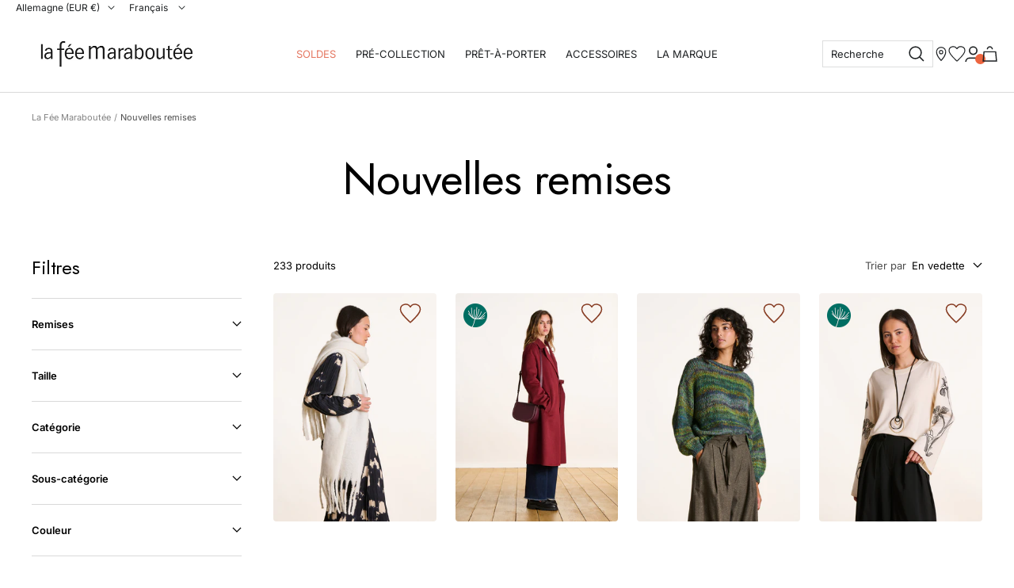

--- FILE ---
content_type: text/css
request_url: https://lafeemaraboutee.fr/cdn/shop/t/356/assets/__vite-main.f26a826c.css
body_size: 48352
content:
/*! minireset.css v0.0.6 | MIT License | github.com/jgthms/minireset.css */*,*:before,*:after{box-sizing:border-box!important;-webkit-font-smoothing:antialiased;-moz-osx-font-smoothing:grayscale}html{font-family:sans-serif;-ms-overflow-style:-ms-autohiding-scrollbar;-webkit-text-size-adjust:100%;text-size-adjust:100%}body{margin:0}[hidden]{display:none}blockquote:first-child,ul:first-child,ol:first-child,p:first-child,h1:first-child,h2:first-child,h3:first-child,h4:first-child,h5:first-child,h6:first-child{margin-top:0!important}blockquote:last-child,ul:last-child,ol:last-child,p:last-child,h1:last-child,h2:last-child,h3:last-child,h4:last-child,h5:last-child,h6:last-child{margin-bottom:0!important}a{color:inherit;text-decoration:none}button,input,select,textarea{color:inherit;font:inherit;margin:0;text-align:inherit}button,[type=submit]{padding:0;overflow:visible;background:none;border:none;border-radius:0;cursor:pointer;-webkit-appearance:none;appearance:none;touch-action:manipulation}button[disabled],html input[disabled]{cursor:default}img,video{height:auto;max-width:100%;border-style:none;vertical-align:top}img:-moz-loading{visibility:hidden}iframe{border:0}table{border-collapse:collapse;border-spacing:0}td,th{padding:0}img.lazyload:not([src]){visibility:hidden}.hidden{display:none!important}@media screen and (max-width: 740px){.hidden-phone{display:none!important}}@media screen and (min-width: 741px) and (max-width: 999px){.hidden-tablet{display:none!important}}@media screen and (min-width: 741px){.hidden-tablet-and-up{display:none!important}}@media screen and (max-width: 999px){.hidden-pocket{display:none!important}}@media screen and (min-width: 1000px) and (max-width: 1199px){.hidden-lap{display:none!important}}@media screen and (max-width: 1199px){.hidden-lap-and-below{display:none!important}}@media screen and (min-width: 1000px){.hidden-lap-and-up{display:none!important}}@media screen and (min-width: 1200px){.hidden-desk{display:none!important}}@media screen and (min-width: 1400px){.hidden-wide{display:none!important}}@media screen and (pointer: fine){.hidden-no-touch{display:none!important}}@media not screen and (pointer: fine){.hidden-touch{display:none!important}}@media print{.hidden-print{display:none!important}}.js .no-focus-outline *:focus{outline:none}.lock-all{overflow:hidden;touch-action:none}@media screen and (max-width: 740px){.lock-mobile{overflow:hidden;touch-action:none}}.js .no-js{display:none!important}[reveal]{opacity:0}[reveal-visibility]{visibility:hidden}.no-js [reveal]{opacity:1}.no-js [reveal-visibility]{visibility:visible}.skip-to-content:focus{clip:auto;width:auto;height:auto;margin:0;color:rgb(var(--text-color));background-color:rgb(var(--background));padding:10px;opacity:1;z-index:10000;transition:none}.anchor{scroll-margin-top:calc(var(--header-height, 0px) * var(--enable-sticky-header) + var(--announcement-bar-height, 0px) * var(--enable-sticky-announcement-bar) + var(--anchor-offset, 20px))}.anchor.vertical-breather:not(.vertical-breather--margin){--anchor-offset: 0px}.anchor.vertical-breather--margin{--anchor-offset: var( --vertical-breather )}.anchor.vertical-breather--tight.vertical-breather--margin{--anchor-offset: var(--vertical-breather-tight)}.animated-plus{position:relative;width:10px;height:10px}.animated-plus:before,.animated-plus:after{position:absolute;content:"";top:50%;left:50%;transform:translate(-50%,-50%) rotate(-90deg);background-color:currentColor;transition:transform .4s ease-in-out,opacity .4s ease-in-out}.animated-plus:before{width:10px;height:2px;opacity:1}.animated-plus:after{width:2px;height:10px}[aria-expanded=true]>.animated-plus:before{opacity:0}[aria-expanded=true]>.animated-plus:before,[aria-expanded=true]>.animated-plus:after{transform:translate(-50%,-50%) rotate(90deg)}.aspect-ratio{position:relative;display:block;margin-left:auto;margin-right:auto}.aspect-ratio img,.aspect-ratio video,.aspect-ratio svg,flickity-carousel.aspect-ratio .video-wrapper{position:absolute;height:100%;width:100%;max-width:100%;max-height:100%;top:0;left:0;object-fit:cover;object-position:center}.aspect-ratio--square img,.aspect-ratio--short img,.aspect-ratio--tall img{position:absolute;width:100%;height:100%;object-fit:contain;top:50%;left:50%;transform:translate(-50%,-50%)!important}.aspect-ratio--square{padding-bottom:100%!important}.aspect-ratio--short{padding-bottom:75%!important}.aspect-ratio--tall{padding-bottom:150%!important}.aspect-ratio--cover img,.aspect-ratio--cover video,.aspect-ratio--cover svg{object-fit:cover!important;width:100%!important}.aspect-ratio--contain img,.aspect-ratio--contain video,.aspect-ratio--contain svg{object-fit:contain!important}@supports (aspect-ratio: 1/1){.aspect-ratio{padding-bottom:0!important;aspect-ratio:var(--aspect-ratio)}.aspect-ratio--natural img,.aspect-ratio--natural video,.aspect-ratio--natural svg{position:relative;width:auto}.aspect-ratio--square{aspect-ratio:1}.aspect-ratio--short{aspect-ratio:4/3}.aspect-ratio--tall{aspect-ratio:2/3}}[draggable].is-scrollable{cursor:none}.custom-drag-cursor{position:absolute;display:block;top:0;left:0;width:60px;height:60px;pointer-events:none;visibility:visible;transition:visibility .15s linear}.custom-drag-cursor svg{transform:scale(1);opacity:1;transition:transform .15s ease-in-out,opacity .15s ease-in-out}.custom-drag-cursor[hidden] svg{transform:scale(.5);opacity:0}@media screen and (max-width: 999px),not screen and (pointer: fine){.custom-drag-cursor{display:none}}.tap-area{position:relative}[dir=ltr] .tap-area:before{right:-6px}[dir=rtl] .tap-area:before{left:-6px}[dir=ltr] .tap-area:before{left:-6px}[dir=rtl] .tap-area:before{right:-6px}.tap-area:before{content:"";position:absolute;top:-6px;bottom:-6px}[dir=ltr] .tap-area--large:before{right:-10px}[dir=rtl] .tap-area--large:before{left:-10px}[dir=ltr] .tap-area--large:before{left:-10px}[dir=rtl] .tap-area--large:before{right:-10px}.tap-area--large:before{top:-10px;bottom:-10px}.hide-scrollbar{scrollbar-width:none;overflow-x:auto;overflow-y:hidden}.hide-scrollbar::-webkit-scrollbar{display:none}.js .animated-element{visibility:hidden}@media screen and (pointer: fine){.features--image-zoom .image-zoom img{transition:transform .5s ease;transform:translateZ(0)}.features--image-zoom .image-zoom:hover img{transform:scale(1.03)}}/*! PhotoSwipe main CSS by Dmitry Semenov | photoswipe.com | MIT license */.pswp{display:none;position:absolute;width:100%;height:100%;left:0;top:0;overflow:hidden;touch-action:none;z-index:1500;-webkit-backface-visibility:hidden;outline:none}.pswp img{max-width:none}.pswp--animate_opacity{opacity:.001;will-change:opacity;transition:opacity 333ms cubic-bezier(.4,0,.22,1)}.pswp--open{display:block}.pswp--zoom-allowed .pswp__img{cursor:var(--zoom-cursor-svg-url) 26 26,zoom-in}.pswp--zoomed-in .pswp__img{cursor:grab}.pswp--dragging .pswp__img{cursor:grabbing}.pswp__bg{position:absolute;left:0;top:0;width:100%;height:100%;background:rgb(var(--background));opacity:0;transform:translateZ(0);-webkit-backface-visibility:hidden;will-change:opacity}.pswp__scroll-wrap{position:absolute;left:0;top:0;width:100%;height:100%;overflow:hidden}.pswp__container,.pswp__zoom-wrap{touch-action:none;position:absolute;left:0;right:0;top:0;bottom:0}.pswp__container,.pswp__img{-webkit-user-select:none;user-select:none;-webkit-tap-highlight-color:transparent;-webkit-touch-callout:none}.pswp__zoom-wrap{position:absolute;width:100%;transform-origin:left top;transition:transform 333ms cubic-bezier(.4,0,.22,1)}.pswp__bg{will-change:opacity;transition:opacity 333ms cubic-bezier(.4,0,.22,1)}.pswp--animated-in .pswp__bg,.pswp--animated-in .pswp__zoom-wrap{transition:none}.pswp__container,.pswp__zoom-wrap{-webkit-backface-visibility:hidden}.pswp__item{position:absolute;left:0;right:0;top:0;bottom:0;overflow:hidden}.pswp__img{position:absolute;width:auto;height:auto;top:0;left:0}[dir=ltr] .pswp__top-bar{right:var(--container-gutter)}[dir=rtl] .pswp__top-bar{left:var(--container-gutter)}.pswp__top-bar{position:absolute;top:var(--container-gutter)}.pswp__prev-next-buttons{position:absolute;display:flex;justify-content:space-between;left:0;right:0;top:calc(50% - 28px);margin-left:var(--container-gutter);margin-right:var(--container-gutter);pointer-events:none}.pswp__dots-nav-wrapper{display:flex;position:absolute;bottom:0;padding-left:var(--container-gutter);padding-right:var(--container-gutter);padding-top:20px;padding-bottom:20px;align-items:center;justify-content:space-between;width:100%;background:rgb(var(--background));transition:opacity .25s ease-in-out,transform .25s ease-in-out;transition-delay:.2s}.pswp__dots-nav-wrapper .dots-nav{padding-left:20px;padding-right:20px}.pswp__ui--hidden .pswp__dots-nav-wrapper{opacity:0;transform:translateY(10px)}.pswp__button svg{transition:transform .25s ease-in-out}@supports (padding: max(0px)){.pswp__dots-nav-wrapper{padding-bottom:max(20px,env(safe-area-inset-bottom,0px) + 20px)}}@media screen and (pointer: fine){.pswp__button:hover svg{transform:rotate(90deg)}}.flickity-enabled{position:relative;overflow:visible!important}.flickity-enabled:focus{outline-offset:2px}.flickity-viewport{overflow:hidden;position:relative;height:100%;width:100%}.flickity-slider{position:absolute;width:100%;height:100%}.flickity-enabled.is-draggable{-webkit-tap-highlight-color:transparent;-webkit-user-select:none;user-select:none}.flickity-enabled.is-draggable:not(.is-hovering-right):not(.is-hovering-left) .flickity-viewport{cursor:grab}.flickity-enabled.is-draggable:not(.is-hovering-right):not(.is-hovering-left) .flickity-viewport.is-pointer-down{cursor:grabbing}.flickity-enabled.is-hovering-right .flickity-viewport{cursor:var(--arrow-right-svg-url) 17 14,e-resize}.flickity-enabled.is-hovering-left .flickity-viewport{cursor:var(--arrow-left-svg-url) 17 14,w-resize}.flickity-rtl .flickity-page-dots{direction:rtl}.flickity-enabled.is-fade .flickity-slider>*{pointer-events:none;z-index:0;transition:visibility .2s linear}.flickity-enabled.is-fade .flickity-slider>.is-selected{pointer-events:auto;z-index:1}.flickity-enabled.is-fade .flickity-slider>:not(.is-selected){visibility:hidden}html{font-family:var(--text-font-family);font-weight:var(--text-font-weight);font-style:var(--text-font-style);font-size:calc(var(--base-font-size) - 1px);line-height:1.7142857143;color:rgb(var(--text-color));background:rgb(var(--background))}:lang(ar) *{letter-spacing:normal!important}p strong,p b{font-weight:var(--text-font-bold-weight)}.heading,.blockquote,.rte h1,.rte h2,.rte h3,.rte h4,.rte h5,.rte h6,.rte blockquote{display:block;font-family:var(--heading-font-family);font-weight:var(--heading-font-weight);font-style:var(--heading-font-style);color:rgb(var(--heading-color));text-transform:var(--heading-text-transform)}.text--small,.promotion-block--position-outside-bottom.promotion-block--outside-legend .promotion-block__content-wrapper .promotion-block__content-inner .heading,.promotion-block--position-outside-right.promotion-block--outside-legend .promotion-block__content-wrapper .promotion-block__content-inner .heading,.promotion-block--position-outside-left.promotion-block--outside-legend .promotion-block__content-wrapper .promotion-block__content-inner .heading{font-size:calc(var(--base-font-size) - 2px);line-height:1.6923076923}.text--xsmall{font-size:calc(var(--base-font-size) - 3px);line-height:1.5}.text--xxsmall{font-size:calc(var(--base-font-size) - 5px);line-height:1.5}.text--large{font-size:calc(var(--base-font-size) + 1px)}.text--subdued{color:rgba(var(--text-color),.7)}[dir=ltr] .text--left{text-align:left}[dir=rtl] .text--left{text-align:right}.text--center{text-align:center}[dir=ltr] .text--right{text-align:right}[dir=rtl] .text--right{text-align:left}.text--strong{font-weight:var(--text-font-bold-weight)}.text--underlined{text-decoration:underline;text-underline-offset:3px;-webkit-text-decoration-color:currentColor;text-decoration-color:currentColor}p a:not(.button),.rte a:not(.button),.link{text-decoration:underline;text-underline-offset:2px;-webkit-text-decoration-color:rgba(var(--text-color),.35);text-decoration-color:rgba(var(--text-color),.35);transition:color .2s ease-in-out,-webkit-text-decoration-color .2s ease-in-out;transition:text-decoration-color .2s ease-in-out,color .2s ease-in-out;transition:text-decoration-color .2s ease-in-out,color .2s ease-in-out,-webkit-text-decoration-color .2s ease-in-out}.link--button{display:inline-block;font-size:calc(var(--base-font-size) - 2px);font-weight:var(--text-font-bold-weight);letter-spacing:2px;text-transform:uppercase;color:rgb(var(--primary-button-text-color, var(--text-color)));-webkit-text-decoration-color:rgba(var(--primary-button-text-color, var(--text-color)),.35);text-decoration-color:rgba(var(--primary-button-text-color, var(--text-color)),.35)}.heading--small.link{line-height:1.8}@media screen and (pointer: fine){p a:not(.button):hover,.rte a:not(.button):hover,.link:hover{color:rgb(var(--text-color));-webkit-text-decoration-color:rgb(var(--text-color));text-decoration-color:rgb(var(--text-color))}.link--button:hover{color:rgb(var(--primary-button-text-color, var(--text-color)));-webkit-text-decoration-color:rgb(var(--primary-button-text-color, var(--text-color)));text-decoration-color:rgb(var(--primary-button-text-color, var(--text-color)))}}.link--animated{display:block;position:relative;width:max-content}.link--animated:after{content:"";position:absolute;bottom:2px;left:0;width:100%;height:1px;background:currentColor;transform:scaleX(0);transform-origin:var(--transform-origin-end);transition:transform .3s}.text--underlined.link--animated{text-decoration:none}.text--underlined.link--animated:after{transform:scaleX(1)}@media screen and (pointer: fine){.link--animated[aria-expanded=true]:after,.link--animated:hover:after{transform:scaleX(1);transform-origin:var(--transform-origin-start)}@keyframes textUnderlinedAnimatedKeyframes{0%{transform:scaleX(1);transform-origin:var(--transform-origin-end)}50%{transform:scaleX(0);transform-origin:var(--transform-origin-end)}51%{transform-origin:var(--transform-origin-start)}to{transform:scaleX(1)}}.text--underlined.link--animated:hover:after{animation:textUnderlinedAnimatedKeyframes .6s}}.link--faded{transition:opacity .25s ease-in-out}.link--faded:hover{opacity:.7}.visually-hidden{position:absolute!important;overflow:hidden;clip:rect(0 0 0 0);height:1px;width:1px;margin:-1px;padding:0;border:0}@media screen and (max-width: 740px){.text--custom-font-size-mobile{font-size:var(--text-custom-font-size)}}@media screen and (min-width: 741px){html{font-size:var(--base-font-size);line-height:1.7333333333}.text--small,.promotion-block--position-outside-bottom.promotion-block--outside-legend .promotion-block__content-wrapper .promotion-block__content-inner .heading,.promotion-block--position-outside-right.promotion-block--outside-legend .promotion-block__content-wrapper .promotion-block__content-inner .heading,.promotion-block--position-outside-left.promotion-block--outside-legend .promotion-block__content-wrapper .promotion-block__content-inner .heading{font-size:calc(var(--base-font-size) - 1px);line-height:1.714285713}.text--xsmall{font-size:calc(var(--base-font-size) - 2px);line-height:1.5384615385}.text--xxsmall{font-size:calc(var(--base-font-size) - 4px);line-height:1.5384615385}.text--large{font-size:calc(var(--base-font-size) + 5px)}.text--custom-font-size{font-size:var(--text-custom-font-size)}}.heading:first-child{margin-top:0}.heading:last-child{margin-bottom:0}.heading--small,.heading--xsmall,.heading--xxsmall{font-family:var(--text-font-family);font-style:var(--text-font-style);text-transform:uppercase;font-weight:var(--text-font-weight);line-height:1.4663636;letter-spacing:1px;color:rgb(var(--heading-small-color, var(--heading-color)))}.heading--xxsmall{font-size:var(--heading-xxsmall-font-size)}.heading--xsmall{font-size:var(--heading-xsmall-font-size)}.heading--small{font-size:var(--heading-small-font-size);line-height:1.5}@media screen and (min-width: 741px){.heading.custom-font-size{font-size:var(--heading-custom-font-size)}.heading--small.custom-font-size{font-size:var(--heading-small-custom-font-size)}}@media screen and (max-width: 740px){.heading.custom-font-size--mobile{font-size:var(--heading-custom-font-size)}.heading--small.custom-font-size--mobile{font-size:var(--heading-small-custom-font-size)}}.heading--large,.rte .heading--large{font-size:var(--heading-large-font-size);line-height:1.11111111;letter-spacing:-.9px}.heading--text-shadow{text-shadow:2px 2px rgba(var(--heading-shadow-color),var(--heading-shadow-color-opacity))}.heading--small.font-weight--light{font-weight:var(--heading-font-weight-light)}.heading--small.font-weight--normal{font-weight:var(--heading-font-weight-normal)}.heading--small.font-weight--bold{font-weight:var(--heading-font-weight-bold)}.heading--primary{font-family:var(--heading-font-family);font-weight:var(--heading-font-weight)}.heading--primary.font-weight--light{font-weight:var(--heading-font-weight-light)}.heading--primary.font-weight--normal{font-weight:var(--heading-font-weight-normal)}.heading--primary.font-weight--bold{font-weight:var(--heading-font-weight-bold)}.heading--secondary{font-family:var(--heading-secondary-font-family);font-weight:var(--heading-secondary-font-weight)}.heading--secondary.font-weight--light{font-weight:var(--heading-secondary-font-weight-light)}.heading--secondary.font-weight--normal{font-weight:var(--heading-secondary-font-weight-normal)}.heading--secondary.font-weight--bold{font-weight:var(--heading-secondary-font-weight-bold)}.heading--body-text{font-family:var(--text-font-family);font-weight:var(--text-font-weight)}.heading--body-text.font-weight--light{font-weight:var(--text-font-weight-light)}.heading--body-text.font-weight--normal{font-weight:var(--text-font-weight-normal)}.heading--body-text.font-weight--bold{font-weight:var(--text-font-weight-bold)}.text--primary{font-family:var(--heading-font-family);font-weight:var(--text-font-weight)}.text--secondary{font-family:var(--heading-secondary-font-family);font-weight:var(--text-font-weight)}.text--body-text{font-family:var(--text-font-family);font-weight:var(--text-font-weight)}@media screen and (min-width: 1000px){.heading--text-shadow{text-shadow:5px 5px rgba(var(--heading-shadow-color),var(--heading-shadow-color-opacity))}}.text-transform--uppercase{text-transform:uppercase}.text-transform--lowercase{text-transform:lowercase}.text-transform--capitalize{text-transform:capitalize}.text-transform--none{text-transform:none}.font-weight--bold{font-weight:700}.font-weight--normal{font-weight:400}.h1,.rte h1{font-size:var(--heading-h1-font-size);line-height:1.11111111;letter-spacing:-.9px}.h2,.rte h2{font-size:var(--heading-h2-font-size);line-height:1.13333333;letter-spacing:-.6px}.h3,.rte h3{font-size:var(--heading-h3-font-size);line-height:1.1538461538;letter-spacing:-.4px}.h4,.rte h4{font-size:var(--heading-h4-font-size);line-height:1.1666666667;letter-spacing:-.3px}.h5,.rte h5{font-size:var(--heading-h5-font-size);line-height:1.2;letter-spacing:-.3px}.h6,.rte h6{font-size:var(--heading-h6-font-size);line-height:1.25}.blockquote,.rte blockquote{position:relative;padding:24px 24px 0;font-size:var(--heading-h4-font-size);line-height:1.1666666667;letter-spacing:-.3px}[dir=ltr] .blockquote:before,[dir=ltr] .rte blockquote:before{left:calc(50% - 35.5px)}[dir=rtl] .blockquote:before,[dir=rtl] .rte blockquote:before{right:calc(50% - 35.5px)}.blockquote:before,.rte blockquote:before{content:"";position:absolute;width:71px;height:56px;top:-10px;background:rgb(var(--text-color));opacity:.15;-webkit-mask-image:url([data-uri]);mask-image:url([data-uri]);-webkit-mask-size:71px 56px;mask-size:71px 56px;-webkit-mask-repeat:no-repeat;mask-repeat:no-repeat}[dir=ltr] .unordered-list,[dir=ltr] .text-container ul,[dir=ltr] .rte ul{margin-left:1.25em;margin-right:0}[dir=rtl] .unordered-list,[dir=rtl] .text-container ul,[dir=rtl] .rte ul{margin-right:1.25em;margin-left:0}.unordered-list,.text-container ul,.rte ul{list-style-type:square;padding:0}[dir=ltr] .ordered-list,[dir=ltr] .text-container ol,[dir=ltr] .rte ol{margin-left:1em;margin-right:0}[dir=rtl] .ordered-list,[dir=rtl] .text-container ol,[dir=rtl] .rte ol{margin-right:1em;margin-left:0}.ordered-list,.text-container ol,.rte ol{padding:0}[dir=ltr] .unordered-list li,[dir=ltr] .text-container ul li,[dir=ltr] .rte ul li{padding:2px 0 2px 5px}[dir=rtl] .unordered-list li,[dir=rtl] .text-container ul li,[dir=rtl] .rte ul li{padding:2px 5px 2px 0}[dir=ltr] .ordered-list li,[dir=ltr] .text-container ol li,[dir=ltr] .rte ol li{padding:3px 0 3px 9px}[dir=rtl] .ordered-list li,[dir=rtl] .text-container ol li,[dir=rtl] .rte ol li{padding:3px 9px 3px 0}.unordered-list li::marker,.text-container ul li::marker,.rte ul li::marker{color:inherit;font-size:16px}.ordered-list li::marker,.text-container ol li::marker,.rte ol li::marker{color:inherit;font-size:11px}.table-wrapper{overflow-x:auto}.table,.rte table{--table-spacing: 16px;width:100%}.table--loose{--table-spacing: 24px}[dir=ltr] .table th:not([class*=text--]),[dir=ltr] .rte table th:not([class*=text--]){text-align:left}[dir=rtl] .table th:not([class*=text--]),[dir=rtl] .rte table th:not([class*=text--]){text-align:right}.table th,.rte table th{padding-bottom:15px;border-bottom:1px solid rgb(var(--border-color))}.table th,.rte table th{padding-left:var(--table-spacing);padding-right:var(--table-spacing)}.table td.half-spaced,.rte table td.half-spaced{padding:calc(var(--table-spacing) / 2)}.table td,.rte table td{padding:var(--table-spacing);padding-bottom:0}.table tr[onclick],.table tr[data-href]{cursor:pointer}[dir=ltr] .table th:first-child,[dir=ltr] .rte table th:first-child,[dir=ltr] .table td:first-child,[dir=ltr] .rte table td:first-child{padding-left:0}[dir=rtl] .table th:first-child,[dir=rtl] .rte table th:first-child,[dir=rtl] .table td:first-child,[dir=rtl] .rte table td:first-child{padding-right:0}[dir=ltr] .table th:last-child,[dir=ltr] .rte table th:last-child,[dir=ltr] .table td:last-child,[dir=ltr] .rte table td:last-child{padding-right:0}[dir=rtl] .table th:last-child,[dir=rtl] .rte table th:last-child,[dir=rtl] .table td:last-child,[dir=rtl] .rte table td:last-child{padding-left:0}.table tfoot tr:first-child td,.rte table tfoot tr:first-child td{border-top:1px solid rgb(var(--border-color))}.table tfoot tr:not(:first-child) td,.rte table tfoot tr:not(:first-child) td{padding-top:8px}.table--bordered td{border-top:1px solid rgb(var(--border-color));padding-bottom:var(--table-spacing)}.table--footered tbody tr:last-child td{padding-bottom:var(--table-spacing)}@media screen and (max-width: 740px){.table tfoot td,.rte table tfoot td{padding-top:16px}}@media screen and (min-width: 741px){.ordered-list li::marker,.text-container ol li::marker,.rte ol li::marker{font-size:12px}.heading--xsmall{line-height:1.466666666}.heading--small{line-height:1.2307692308}.heading--large{line-height:1}.h1,.rte h1{line-height:1.0416666667;letter-spacing:-1px}.h2,.rte h2{line-height:1.1052631579;letter-spacing:-1px}.h3,.rte h3{line-height:1.0625;letter-spacing:-.8px}.h4,.rte h4{line-height:1.1666666667;letter-spacing:-.6px}.h5,.rte h5{line-height:1.2;letter-spacing:-.3px}.h6,.rte h6{line-height:1.2222222222}[dir=ltr] .blockquote,[dir=ltr] .rte blockquote{padding-left:49px;padding-right:0}[dir=rtl] .blockquote,[dir=rtl] .rte blockquote{padding-right:49px;padding-left:0}.blockquote,.rte blockquote{line-height:1.1666666667;letter-spacing:-.6px;min-height:63px}[dir=ltr] .blockquote--center{padding-left:0}[dir=rtl] .blockquote--center{padding-right:0}[dir=ltr] .blockquote:not(.blockquote--center):before,[dir=ltr] .rte blockquote:not(.blockquote--center):before{left:0}[dir=rtl] .blockquote:not(.blockquote--center):before,[dir=rtl] .rte blockquote:not(.blockquote--center):before{right:0}.blockquote:not(.blockquote--center):before,.rte blockquote:not(.blockquote--center):before{width:80px;height:63px;top:0;-webkit-mask-size:80px 63px;mask-size:80px 63px}[dir=ltr] .unordered-list li,[dir=ltr] .text-container ul li,[dir=ltr] .rte ul li{padding:4px 0 4px 5px}[dir=rtl] .unordered-list li,[dir=rtl] .text-container ul li,[dir=rtl] .rte ul li{padding:4px 5px 4px 0}[dir=ltr] .ordered-list li,[dir=ltr] .text-container ol li,[dir=ltr] .rte ol li{padding:4px 0 4px 9px}[dir=rtl] .ordered-list li,[dir=rtl] .text-container ol li,[dir=rtl] .rte ol li{padding:4px 9px 4px 0}}@media screen and (min-width: 1000px){.table{--table-spacing: 24px}.table--loose{--table-spacing: 32px}}@media screen and (min-width: 1200px){.heading--large,.rte .heading--large{line-height:1}.h1,.rte h1{line-height:1.0714285714;letter-spacing:-1px}.h2,.rte h2{line-height:1.0833333333;letter-spacing:-1px}.h3,.rte h3{line-height:1.1111111111;letter-spacing:-.8px}.h4,.rte h4{line-height:1.1333333333;letter-spacing:-.7px}.h5,.rte h5{line-height:1.1666666667;letter-spacing:-.4px}.h6,.rte h6{line-height:1.2222222222}[dir=ltr] .blockquote,[dir=ltr] .rte blockquote{padding-left:69px}[dir=rtl] .blockquote,[dir=rtl] .rte blockquote{padding-right:69px}.blockquote,.rte blockquote{line-height:1.1333333333;letter-spacing:-.7px;min-height:80px}[dir=ltr] .blockquote--center,[dir=ltr] .rte .blockquote--center{padding-left:0}[dir=rtl] .blockquote--center,[dir=rtl] .rte .blockquote--center{padding-right:0}.blockquote:not(.blockquote--center):before,.rte blockquote:not(.blockquote--center):before{width:101px;height:81px;-webkit-mask-size:101px 81px;mask-size:101px 81px}}.text-container p:not(.heading)+p,.rte p:not(.heading)+p,.text-container p+form,.rte p+form{margin-top:24px}.text-container .heading--large,.rte .heading--large{margin:48px 0 40px}.text-container .h1,.rte h1{margin:48px 0 24px}.text-container .h2,.rte h2,.text-container .h3,.rte h3,.text-container .h4,.rte h4,.text-container .h5,.rte h5,.text-container .h6,.rte h6{margin:40px 0 16px}.text-container .heading--small,.rte .heading--small{margin:16px 0}.text-container .heading--xsmall,.rte .heading--xsmall{margin:12px 0}.blockquote,.rte blockquote{margin:48px 0 64px}.text-container img:not([style*=float]),.rte img:not([style*=float]){display:block;margin:34px 0}.text-container ul,.rte ul,.text-container ol,.rte ol{margin-top:1em;margin-bottom:1em}@media screen and (min-width: 1000px){.text-container p+form,.rte p+form{margin-top:32px}.text-container .h1,.rte h1{margin:48px 0 32px}.text-container .h2,.rte h2,.text-container .h3,.rte h3,.text-container .h4,.rte h4{margin:48px 0 24px}.text-container .h5,.rte h5,.text-container .h6,.rte h6{margin:40px 0 16px}.blockquote,.rte blockquote{margin:80px 0 96px}}.rte>:first-child,.text-container>:first-child{margin-top:0}.rte>:last-child,.text-container>:last-child{margin-bottom:0}.text-container--text-center{text-align:center}[dir=ltr] .text-container--text-left{text-align:left}[dir=rtl] .text-container--text-left,[dir=ltr] .text-container--text-right{text-align:right}[dir=rtl] .text-container--text-right{text-align:left}@media screen and (max-width: 740px){[dir=ltr] .text-container--mobile-text-left{text-align:left}[dir=rtl] .text-container--mobile-text-left,[dir=ltr] .text-container--mobile-text-right{text-align:right}[dir=rtl] .text-container--mobile-text-right{text-align:left}.text-container--mobile-text-center{text-align:center!important}}.text-container--compact .heading{margin-bottom:10px}.text-container--compact .heading--small{margin:0}.text-container--compact .heading+.button-wrapper{margin-top:20px}.richtext-content{margin-block-start:1em}.heading--small+.heading--large{margin-top:32px}.heading--small+p,.heading--small+.richtext-content,.heading--xsmall+p,.heading--xsmall+.richtext-content{margin-top:16px}.heading--small+p,.heading--small+.h1,.heading--small+h1,.heading--small+.h2,.heading--small+h2,.heading--small+.h3,.heading--small+h3,.heading--small+.h4,.heading--small+h4,.heading--small+.h5,.heading--small+h5,.heading--small+.h6,.heading--small+h6{margin-top:16px}.heading--xsmall+p,.heading--xsmall+.h1,.heading--xsmall+h1,.heading--xsmall+.h2,.heading--xsmall+h2,.heading--xsmall+.h3,.heading--xsmall+h3{margin-top:16px}.heading--xsmall+.h4,.heading--xsmall+h4,.heading--xsmall+.h5,.heading--xsmall+h5,.heading--xsmall+.h6,.heading--xsmall+h6{margin-top:12px}.heading+.button-wrapper,.heading+.button-group,p+.button-wrapper,p+.button-group,.richtext-content+.button-wrapper,.richtext-content+.button-group,.rte+.button-wrapper,.rte+.button-group,.button-wrapper+p,.button-group+p,.button-wrapper+.richtext-content,.button-group+.richtext-content{margin-top:32px}@media screen and (min-width: 741px){.heading--small+p,.heading--small+.richtext-content,.heading--small+.h1,.heading--small+h1,.heading--small+.h2,.heading--small+h2,.heading--small+.h3,.heading--small+h3,.heading--small+.h4,.heading--small+h4{margin-top:24px}.heading--small+.h5,.heading--small+h5,.heading--small+.h6,.heading--small+h6{margin-top:16px}.heading--xsmall+.h1,.heading--xsmall+h1,.heading--xsmall+.h2,.heading--xsmall+h2{margin-top:24px}}.icon{display:block;vertical-align:middle;background:none;pointer-events:none;overflow:visible}.icon--inline{display:inline-block}.icon-text{display:flex;align-items:center}[dir=ltr] .icon-text svg,[dir=ltr] .icon-text img{margin-right:12px}[dir=rtl] .icon-text svg,[dir=rtl] .icon-text img{margin-left:12px}@supports (scale: 1){[dir=rtl] .icon--direction-aware{scale:-1 1}}@supports not (scale: 1){[dir=rtl] .icon--direction-aware{transform:scaleX(-1)}}.list--unstyled{list-style:none;padding:0;margin:0}.loading-bar{position:fixed;top:0;left:0;height:3px;width:100%;opacity:0;background:rgb(var(--loading-bar-background));transform:scaleX(0);transform-origin:left;transition:transform .25s ease-in-out;z-index:50;pointer-events:none}.loading-bar.is-visible{opacity:1}.breadcrumb{z-index:1}[dir=ltr] .breadcrumb--floating{left:0}[dir=rtl] .breadcrumb--floating{right:0}.breadcrumb--floating{position:absolute;top:0}.breadcrumb__list{display:inline-flex;flex-wrap:wrap;list-style:none;padding:24px 0;margin:0}.breadcrumb__item+.breadcrumb__item:before{content:"/";margin:0 4px;opacity:.7;float:left}.breadcrumb__link{transition:opacity .2s ease-in-out}.breadcrumb__link:not([aria-current=page]):not(:hover){opacity:.7}[dir=rtl] .breadcrumb__item+.breadcrumb__item:before{float:right}@media screen and (max-width: 999px){.breadcrumb--position-mobile-above_title .breadcrumb__list{padding:24px 0 0}.breadcrumb--position-mobile-above_media .breadcrumb__list{padding:12px 0}}@media screen and (min-width: 1000px){.breadcrumb--position-desktop-above_title .breadcrumb__list{padding:0 0 24px}}.pagination{display:flex;justify-content:center;margin-top:40px}.pagination--infinite{flex-direction:column;align-items:center}.pagination__inner{text-align:center}.pagination__progress{min-width:260px;position:relative;display:block;margin-top:6px;height:7px;border:2px solid currentColor;border-radius:4px}.pagination__progress:after{position:absolute;content:"";top:0;right:0;bottom:0;left:0;background:currentColor;transition:transform .2s ease;transform:scaleX(var(--progress));transform-origin:var(--transform-origin-start)}.pagination__progress+.button,.pagination__progress+.spinner{margin-top:20px}.pagination__nav{display:table;border-collapse:separate;table-layout:fixed}.pagination__nav-item{position:relative;display:table-cell;box-shadow:1px 0 rgb(var(--border-color)),0 1px rgb(var(--border-color)),1px 1px rgb(var(--border-color)),1px 0 rgb(var(--border-color)) inset,0 1px rgb(var(--border-color)) inset;vertical-align:middle;height:47px;width:47px;text-align:center}[dir=ltr] .pagination__nav-item:first-child,[dir=ltr] .pagination__nav-item:first-child:before{border-top-left-radius:var(--button-border-radius)}[dir=rtl] .pagination__nav-item:first-child,[dir=rtl] .pagination__nav-item:first-child:before{border-top-right-radius:var(--button-border-radius)}[dir=ltr] .pagination__nav-item:first-child,[dir=ltr] .pagination__nav-item:first-child:before{border-bottom-left-radius:var(--button-border-radius)}[dir=rtl] .pagination__nav-item:first-child,[dir=rtl] .pagination__nav-item:first-child:before{border-bottom-right-radius:var(--button-border-radius)}[dir=ltr] .pagination__nav-item:last-child,[dir=ltr] .pagination__nav-item:last-child:before{border-top-right-radius:var(--button-border-radius)}[dir=rtl] .pagination__nav-item:last-child,[dir=rtl] .pagination__nav-item:last-child:before{border-top-left-radius:var(--button-border-radius)}[dir=ltr] .pagination__nav-item:last-child,[dir=ltr] .pagination__nav-item:last-child:before{border-bottom-right-radius:var(--button-border-radius)}[dir=rtl] .pagination__nav-item:last-child,[dir=rtl] .pagination__nav-item:last-child:before{border-bottom-left-radius:var(--button-border-radius)}.pagination__nav-item svg{margin:0 auto}.pagination__nav-item[aria-current]:before{content:"";position:absolute;max-width:calc(100% - 3px);max-height:calc(100% - 3px);top:2px;left:2px;right:0;bottom:0;pointer-events:none;z-index:1;box-shadow:0 0 0 2px currentColor}@media screen and (min-width: 741px){.pagination{margin-top:48px}.pagination__nav-item{height:56px;width:56px}}.linklist__item:not(:first-child){padding-top:12px}.linklist__item a{display:inline-block;word-break:break-word}@media screen and (min-width: 1000px){.linklist__item:not(:first-child){padding-top:6px}}.placeholder-image{position:relative;padding-bottom:75%;background-color:rgb(var(--secondary-background))}.placeholder-background{background-color:rgb(var(--secondary-background))}[dir=ltr] .placeholder-image svg{left:0}[dir=rtl] .placeholder-image svg{right:0}.placeholder-image svg{position:absolute;top:0;width:100%;height:100%}@media screen and (min-width: 1000px){.placeholder-image{padding-bottom:45%}}.progress-bar{display:block;position:relative;height:2px;background:rgba(var(--text-color),.15)}[dir=ltr] .progress-bar:before{left:0}[dir=rtl] .progress-bar:before{right:0}.progress-bar:before{content:"";position:absolute;top:0;width:calc(100% / var(--divider));height:100%;transform:translate(calc(var(--transform-logical-flip) * var(--transform, 0%) * (var(--divider) - 1)));transform-origin:var(--transform-origin-start);background:rgb(var(--text-color))}@media screen and (max-width: 999px){.scroller{overflow-x:auto;overflow-y:hidden;scroll-snap-type:x mandatory;margin-left:calc(-1 * var(--container-gutter));margin-right:calc(-1 * var(--container-gutter));scrollbar-width:none}.scroller::-webkit-scrollbar{display:none}.scroller__inner{min-width:min-content;padding-left:var(--container-gutter);padding-right:var(--container-gutter);margin-left:auto;margin-right:auto}}.square-separator{position:relative;display:inline-block;height:4px;width:4px;margin:0 8px;flex-shrink:0;background:currentColor;vertical-align:middle}.square-separator--block{top:1px;margin-left:12px;margin-right:12px}.square-separator--subdued{opacity:.5}@keyframes prevNextButtonKeyframe{0%{transform:translate(0)}50%{transform:translate(calc(50% + 10px))}51%{transform:translate(calc(-50% - 10px))}to{transform:translate(0)}}.prev-next-buttons{display:inline-grid;pointer-events:none}.prev-next-buttons--row{grid-auto-flow:column}.prev-next-button{display:flex;height:40px;width:40px;justify-content:center;align-items:center;background:rgb(var(--prev-next-button-background, var(--root-background)));color:rgb(var(--prev-next-button-color, var(--root-text-color)));border:1px solid rgba(var(--prev-next-button-color, var(--root-text-color)),.15);border-radius:var(--button-border-radius);transition:color .2s ease-in-out;pointer-events:auto;overflow:hidden}.prev-next-button[disabled]{color:rgba(var(--prev-next-button-color),.3)}.prev-next-button svg{width:100%}[dir=ltr] .prev-next-buttons:not(.prev-next-buttons--row) .prev-next-button:first-child{border-bottom-right-radius:0}[dir=rtl] .prev-next-buttons:not(.prev-next-buttons--row) .prev-next-button:first-child{border-bottom-left-radius:0}[dir=ltr] .prev-next-buttons:not(.prev-next-buttons--row) .prev-next-button:first-child{border-bottom-left-radius:0}[dir=rtl] .prev-next-buttons:not(.prev-next-buttons--row) .prev-next-button:first-child{border-bottom-right-radius:0}[dir=ltr] .prev-next-buttons:not(.prev-next-buttons--row) .prev-next-button:last-child{border-top-right-radius:0}[dir=rtl] .prev-next-buttons:not(.prev-next-buttons--row) .prev-next-button:last-child{border-top-left-radius:0}[dir=ltr] .prev-next-buttons:not(.prev-next-buttons--row) .prev-next-button:last-child{border-top-left-radius:0}[dir=rtl] .prev-next-buttons:not(.prev-next-buttons--row) .prev-next-button:last-child{border-top-right-radius:0}[dir=ltr] .prev-next-buttons--row .prev-next-button:first-child{border-bottom-right-radius:0}[dir=rtl] .prev-next-buttons--row .prev-next-button:first-child{border-bottom-left-radius:0}[dir=ltr] .prev-next-buttons--row .prev-next-button:first-child{border-top-right-radius:0}[dir=rtl] .prev-next-buttons--row .prev-next-button:first-child{border-top-left-radius:0}[dir=ltr] .prev-next-buttons--row .prev-next-button:last-child{border-bottom-left-radius:0}[dir=rtl] .prev-next-buttons--row .prev-next-button:last-child{border-bottom-right-radius:0}[dir=ltr] .prev-next-buttons--row .prev-next-button:last-child{border-top-left-radius:0}[dir=rtl] .prev-next-buttons--row .prev-next-button:last-child{border-top-right-radius:0}@media screen and (min-width: 741px){.prev-next-button:not(.prev-next-button--small){width:56px;height:56px}.prev-next-buttons:not(.prev-next-buttons--row) .prev-next-button:last-child{border-top:none}.prev-next-buttons--row .prev-next-button:last-child{border-left:none}}@media screen and (pointer: fine){.prev-next-button--prev:hover svg{animation:prevNextButtonKeyframe .3s ease-in-out reverse forwards}.prev-next-button--next:hover svg{animation:prevNextButtonKeyframe .3s ease-in-out forwards}}.dots-nav{display:flex;margin:-6px;justify-content:flex-start;flex-wrap:wrap}.dots-nav--centered{justify-content:center}.dots-nav__item{position:relative;width:6px;height:6px;margin:6px;background:rgb(var(--dots-nav-color, var(--text-color)));border-radius:min(var(--button-border-radius),6px);opacity:.3;transition:opacity .2s ease-in-out}.dots-nav__item[aria-current=true]{opacity:1}.price-list{display:inline-flex;flex-wrap:wrap;align-items:baseline;position:relative}.price-list--centered{justify-content:center}.price-list--stack{display:inline-grid}[dir=ltr] .price-list:not(.price-list--stack)>.price:not(:last-child){margin-right:10px}[dir=rtl] .price-list:not(.price-list--stack)>.price:not(:last-child){margin-left:10px}[dir=ltr] .price-list>.price--block{margin-left:0!important}[dir=rtl] .price-list>.price--block{margin-right:0!important}.price-list>.price--block{flex-basis:100%}[dir=ltr] .price-list+.link{margin-left:16px}[dir=rtl] .price-list+.link{margin-right:16px}.price{font-family:var(--heading-font-family);font-weight:var(--heading-font-weight-normal)}.price--highlight{color:rgb(var(--product-on-sale-accent))}.product__info .product-meta__price-list-container .price-list__compare-container{position:relative}.product__info .product-meta__price-list-container .price-list__compare-container:after{content:"";background:url("data:image/svg+xml,%3C%3Fxml version='1.0' encoding='utf-8'%3F%3E%3C!-- Generator: Adobe Illustrator 28.2.0, SVG Export Plug-In . SVG Version: 6.00 Build 0) --%3E%3Csvg version='1.1' id='Calque_1' xmlns='http://www.w3.org/2000/svg' xmlns:xlink='http://www.w3.org/1999/xlink' x='0px' y='0px' viewBox='0 0 36 36' style='enable-background:new 0 0 36 36;' xml:space='preserve'%3E%3Cstyle type='text/css'%3E .st0%7Bfill:%23A9A9A9;%7D .st1%7Bfill-opacity:0;%7D%0A%3C/style%3E%3Cpath class='st0' d='M18,6C11.4,6,6,11.4,6,18s5.4,12,12,12s12-5.4,12-12S24.6,6,18,6z M16,11.1c0-1.1,0.9-2,2-2s2,0.9,2,2 s-0.9,2-2,2c-1.1,0.1-2-0.8-2.1-1.9c0,0,0-0.1,0-0.1H16z M23,24c0,0.6-0.4,1-1,1h-7c-0.6,0-1-0.4-1-1s0.4-1,1-1h2v-6h-1 c-0.6,0-1-0.4-1-1c0-0.6,0.4-1,1-1h4v8h2C22.6,23,23,23.4,23,24z'/%3E%3Crect class='st1' width='36' height='36'/%3E%3C/svg%3E%0A") no-repeat;background-size:cover;height:20px;width:20px;position:absolute;bottom:24px;right:-15px}.price--compare{text-decoration:line-through;font-weight:var(--heading-font-weight)}.cart__total-container-heading{margin-right:auto}.price--large{font-size:calc(var(--base-font-size) + 4px)}.unit-price-measurement{display:inline-flex}.price-list--large .price--highlight,.price-list--large .price--discount-label{margin-left:13px}.product-item-meta__price-list-container .price-list--large .price--highlight,.product-item-meta__price-list-container .price-list--large .price--discount-label{margin-left:15px}@media screen and (max-width: 740px){.product-item-meta__price-list-container .price-list--large .price--highlight,.product-item-meta__price-list-container .price-list--large .price--discount-label{margin-left:5px}}.price--discount-label{color:rgb(var(--text-color-tonic));font-weight:var(--heading-font-weight-bold)}.section--colored .price--discount-label{color:rgb(var(--colored-section-contrast-text-color))}.price-list__from{padding-right:10px}.price-info-modal{display:block;visibility:hidden;opacity:0;transition:visibility 0s,opacity .5s linear;background-color:rgb(var(--background));padding:12px;-webkit-box-shadow:1px 1px 15px 2px rgba(0,0,0,.5);box-shadow:1px 1px 15px #00000080;position:absolute;bottom:30px;min-width:220px}.price-info-modal:before{content:"";width:10px;height:10px;background:rgb(var(--background));position:absolute;bottom:0;left:50%;transform:translate(-50%,50%) rotate(45deg)}.product-item__info.text--left .price-info-modal{left:10px}.product-item__info.text--left .price-info-modal:before{left:25px}.product-item__info.text--right .price-info-modal{right:10px}.product-item__info.text--right .price-info-modal:before{left:initial;right:25px}.product__info .price-info-modal{bottom:45px;left:-90px}.price-list:hover .price-info-modal{visibility:visible;opacity:1}@media screen and (max-width: 1000px){.product__info .price-info-modal{left:0}.product__info .price-info-modal:before{left:20px}}@media screen and (min-width: 1000px){.price--large{font-size:calc(var(--base-font-size) + 3px)}}.label{display:inline-flex;align-items:center;padding:0 5px;vertical-align:top;font-family:var(--text-font-family);font-style:var(--text-font-style);font-weight:var(--text-font-bold-weight);font-size:10px;text-transform:uppercase;letter-spacing:.5px;border-radius:min(var(--block-border-radius),2px)}.label--highlight{background:rgb(var(--product-on-sale-accent));color:#fff;white-space:nowrap}.label--subdued{background:rgb(var(--product-sold-out-accent));color:#fff}.label--custom{background:rgb(var(--product-custom-label-background));color:rgb(var(--product-custom-label-text-color))}.label--custom2{background:rgb(var(--product-custom-label-2-background));color:rgb(var(--product-custom-label-2-text-color))}.label--primary{background:rgb(var(--product-label-primary-background));color:rgb(var(--product-label-primary-text-color))}.label--secondary{background:rgb(var(--product-label-secondary-background));color:rgb(var(--product-label-secondary-text-color))}.label--ternary{background:rgb(var(--product-label-ternary-background));color:rgb(var(--product-label-ternary-text-color))}.label--primary-variant{background:rgb(var(--product-label-primary-variant-background));color:rgb(var(--product-label-primary-variant-text-color))}.label--secondary-variant{background:rgb(var(--product-label-secondary-variant-background));color:rgb(var(--product-label-secondary-variant-text-color))}.label--ternary-variant{background:rgb(var(--product-label-ternary-variant-background));color:rgb(var(--product-label-ternary-variant-text-color))}.label-list{display:flex;flex-direction:column;align-items:flex-start;pointer-events:none}.label-list__custom{display:flex;flex-wrap:wrap;flex-direction:column;align-items:flex-start;margin-bottom:5px}.label-list__custom--inline{flex-direction:row;gap:5px}.label-list__custom .label{pointer-events:none}.label-list__custom .label.is-link{pointer-events:initial}.label-list:not(.label-list--horizontal) .label:not(:last-child){margin-bottom:4px}.label-list--horizontal{flex-direction:row}[dir=ltr] .label-list--horizontal .label:not(:last-child){margin-right:4px}[dir=rtl] .label-list--horizontal .label:not(:last-child){margin-left:4px}.label-menu{margin-right:auto;position:relative;top:-4px}.label-menu--primary{color:var(--menu-label-primary-text-color)}.label-menu--secondary{color:var(--menu-label-secondary-text-color)}.label-menu--ternary{color:var(--menu-label-ternary-text-color)}@media screen and (min-width: 741px){.label{font-size:12px}}.label-image--before img{margin-right:5px}.label-image--after img{margin-left:5px}.tag-list{display:flex;flex-wrap:wrap;align-items:center;margin:-6px}[dir=ltr] .tag{padding:7px 14px 8px 13px}[dir=rtl] .tag{padding:7px 13px 8px 14px}.tag{display:flex;align-items:center;margin:6px;background:rgba(var(--text-color),.05)}[dir=ltr] .tag__icon{margin:1px 9px 0 0}[dir=rtl] .tag__icon{margin:1px 0 0 9px}.tag__icon{position:relative;cursor:pointer}[dir=ltr] .tag-link{padding-left:6px}[dir=rtl] .tag-link{padding-right:6px}.social-media{display:flex;flex-wrap:wrap}.social-media__item{position:relative;box-shadow:1px 0 rgb(var(--border-color)),0 1px rgb(var(--border-color)),1px 1px rgb(var(--border-color)),1px 0 rgb(var(--border-color)) inset,0 1px rgb(var(--border-color)) inset;transform:translateZ(0)}.no-focus-outline .social-media__item{overflow:hidden}.social-media__item:before{content:"";position:absolute;top:0;right:0;bottom:0;left:0;width:calc(100% + 1px);height:calc(100% + 1px);background:currentColor;-webkit-clip-path:polygon(0 25%,100% 0,100% 100%,0% 100%);clip-path:polygon(0 25%,100% 0,100% 100%,0% 100%);transform:scaleY(0);transform-origin:bottom;transition:transform .3s cubic-bezier(.215,.61,.355,1),-webkit-clip-path .3s cubic-bezier(.215,.61,.355,1);transition:transform .3s cubic-bezier(.215,.61,.355,1),clip-path .3s cubic-bezier(.215,.61,.355,1);transition:transform .3s cubic-bezier(.215,.61,.355,1),clip-path .3s cubic-bezier(.215,.61,.355,1),-webkit-clip-path .3s cubic-bezier(.215,.61,.355,1);pointer-events:none;z-index:1}[dir=ltr] .social-media:not(.social-media--no-radius) .social-media__item:first-child{border-top-left-radius:var(--button-border-radius)}[dir=rtl] .social-media:not(.social-media--no-radius) .social-media__item:first-child{border-top-right-radius:var(--button-border-radius)}[dir=ltr] .social-media:not(.social-media--no-radius) .social-media__item:first-child{border-bottom-left-radius:var(--button-border-radius)}[dir=rtl] .social-media:not(.social-media--no-radius) .social-media__item:first-child{border-bottom-right-radius:var(--button-border-radius)}[dir=ltr] .social-media:not(.social-media--no-radius) .social-media__item:last-child{border-top-right-radius:var(--button-border-radius)}[dir=rtl] .social-media:not(.social-media--no-radius) .social-media__item:last-child{border-top-left-radius:var(--button-border-radius)}[dir=ltr] .social-media:not(.social-media--no-radius) .social-media__item:last-child{border-bottom-right-radius:var(--button-border-radius)}[dir=rtl] .social-media:not(.social-media--no-radius) .social-media__item:last-child{border-bottom-left-radius:var(--button-border-radius)}.social-media__link{position:relative;display:flex;justify-content:center;align-items:center;height:45px;width:45px;color:currentColor;z-index:1;transition:color .3s cubic-bezier(.215,.61,.355,1)}@media screen and (min-width: 741px){.social-media__link{height:55px;width:55px}}@media screen and (pointer: fine){.social-media__item:hover .social-media__link{color:rgb(var(--background))}.social-media__item:hover:before{-webkit-clip-path:polygon(0 0,100% 0,100% 100%,0% 100%);clip-path:polygon(0 0,100% 0,100% 100%,0% 100%);transform:scaleY(1)}}[dir=ltr] .banner{text-align:left}[dir=rtl] .banner{text-align:right}.banner{display:flex;justify-content:flex-start;align-items:flex-start;padding:12px 16px}.banner--centered{justify-content:center}.banner--margin{margin-top:24px}[dir=ltr] .banner__ribbon{margin-right:10px}[dir=rtl] .banner__ribbon{margin-left:10px}.banner__content{margin:0}.banner--success{--text-color: rgb(var(--success-color));background:rgb(var(--success-background));color:rgb(var(--success-color))}.banner--error{--text-color: rgb(var(--error-color));margin-top:1rem;background:rgb(var(--error-background));color:rgb(var(--error-color))}.banner--warning{--text-color: rgb(var(--warning-color));background:rgb(var(--warning-background));color:rgb(var(--warning-color))}[dir=ltr] .banner__content ul{padding-left:10px}[dir=rtl] .banner__content ul{padding-right:10px}.banner__content ul{list-style-position:inside}@media screen and (min-width: 741px){.banner{padding:13px 18px}}.tabs-nav{position:relative;display:block;margin-bottom:32px}.tabs-nav:not(:first-child){margin-top:24px}.tabs-nav__scroller{display:block}.tabs-nav__scroller-inner{position:relative;line-height:1}.tabs-nav__item-list{display:inline-grid;grid-auto-flow:column;grid-auto-columns:max-content;justify-content:flex-start;gap:32px;vertical-align:top;box-shadow:0 -1px rgb(var(--border-color)) inset}.tabs-nav__item{padding-bottom:18px;opacity:.7;transition:opacity .25s ease-in-out}.tabs-nav__item--heading-colored{color:rgb(var(--heading-color))}.tabs-nav__item[aria-expanded=true]{opacity:1}[dir=ltr] .tabs-nav__position{left:0}[dir=rtl] .tabs-nav__position{right:0}.tabs-nav__position{position:absolute;bottom:0;height:2px;width:100%;background:currentColor;transform:scaleX(var(--scale, 0)) translate(var(--translate, 0));transform-origin:left}.tabs-nav__position.is-initialized{transition:transform .4s ease-in-out}@supports (scale: 0){.tabs-nav__position{scale:var(--scale, 0) 1;translate:calc(var(--translate, 0) * var(--scale, 0));transform:none}.tabs-nav__position.is-initialized{transition:scale .2s ease-in-out,translate .4s ease-in-out}}.tabs-nav--center .tabs-nav__scroller-inner{max-width:max-content;margin-left:auto;margin-right:auto}[dir=ltr] .tabs-nav__arrows{right:0}[dir=rtl] .tabs-nav__arrows{left:0}.tabs-nav__arrows{display:none;position:absolute;top:-5px;z-index:1}.tabs-nav__scroller.is-scrollable+.tabs-nav__arrows{display:flex}.tabs-nav__arrow-item{display:flex;align-items:center;justify-content:center;width:24px;height:24px;background:rgb(var(--background));border:1px solid rgb(var(--border-color))}[dir=ltr] .tabs-nav__arrow-item+.tabs-nav__arrow-item{border-left:none}[dir=rtl] .tabs-nav__arrow-item+.tabs-nav__arrow-item{border-right:none}.tabs-nav[arrows] .tabs-nav__scroller{overflow:hidden}[dir=ltr] .tabs-nav[arrows] .tabs-nav__scroller.is-scrollable:before{right:48px}[dir=rtl] .tabs-nav[arrows] .tabs-nav__scroller.is-scrollable:before{left:48px}.tabs-nav[arrows] .tabs-nav__scroller.is-scrollable:before{content:"";position:absolute;width:48px;height:100%;top:-2px;z-index:1;pointer-events:none;background:linear-gradient(to var(--transform-origin-start),rgb(var(--section-background, var(--background))),rgba(var(--section-background, var(--background)),0))}[dir=ltr] .tabs-nav[arrows] .tabs-nav__item-list{margin-right:0}[dir=rtl] .tabs-nav[arrows] .tabs-nav__item-list{margin-left:0}.tabs-nav[arrows] .tabs-nav__item-list{width:100%;min-width:max-content}.tabs-nav[arrows] .tabs-nav__item-list:after{display:block;content:"";width:35px}.tabs-nav--no-border.tabs-nav--narrow{margin-bottom:24px}.tabs-nav--no-border .tabs-nav__item-list{box-shadow:none}.tabs-nav--no-border.tabs-nav--narrow .tabs-nav__item{padding-bottom:5px}.tabs-nav--fullwidth .tabs-nav__item-list{display:grid;grid-auto-columns:1fr;text-align:center}@media screen and (max-width: 999px){.tabs-nav--edge2edge{margin-left:calc(-1 * var(--container-gutter));margin-right:calc(-1 * var(--container-gutter))}.tabs-nav--edge2edge .tabs-nav__scroller-inner{padding-left:var(--container-gutter);padding-right:var(--container-gutter);min-width:max-content}}@media screen and (min-width: 741px){.tabs-nav:not(:first-child){margin-top:32px}.tabs-nav--no-border.tabs-nav--narrow{margin-bottom:32px}.tabs-nav__item-list{gap:54px}.tabs-nav--loose .tabs-nav__item-list{gap:72px}.tabs-nav--narrow .tabs-nav__item-list{gap:40px}}.empty-state{position:relative;text-align:center;margin:100px 0}.empty-state--bottom-only{margin-top:24px}[dir=ltr] .empty-state__background-text{left:0}[dir=rtl] .empty-state__background-text{right:0}.empty-state__background-text{position:absolute;width:100%;margin-top:-20px;text-align:center;font-size:120px;opacity:.05;font-weight:700;line-height:0}@media screen and (min-width: 741px){.empty-state{margin-top:150px;margin-bottom:150px}.empty-state--bottom-only{margin-top:50px}.empty-state__background-text{position:absolute;margin-top:-35px;font-size:200px}}@media screen and (min-width: 1200px){.empty-state{margin-top:225px;margin-bottom:225px}.empty-state--bottom-only{margin-top:50px}}.bubble-count{position:relative;display:inline-flex;align-items:center;justify-content:center;color:rgb(var(--background));background:rgb(var(--heading-color));font-weight:var(--text-font-bold-weight);font-family:var(--text-font-family);font-style:var(--text-font-style);font-size:9px;height:21px;min-width:21px;line-height:1;border-radius:21px;letter-spacing:0;transition:background .2s ease-in-out,color .2s ease-in-out}.bubble-count--top{vertical-align:top}.quantity-selector{--quantity-selector-height: 46px;display:inline-flex;align-items:center;justify-content:flex-start;border:1px solid rgb(var(--border-color));border-radius:var(--button-border-radius);vertical-align:middle}.quantity-selector--fixed{min-width:80px;text-align:center;justify-content:center;background-color:rgb(var(--border-color))}.quantity-selector__button{display:flex;justify-content:center;align-items:center;height:var(--quantity-selector-height);width:var(--quantity-selector-height)}.quantity-selector__input{padding:0 10px;height:var(--quantity-selector-height);line-height:var(--quantity-selector-height);text-align:center;background:transparent;border:none;-webkit-appearance:none;appearance:none}.quantity-selector--small{--quantity-selector-height: 28px}.quantity-selector--small .quantity-selector__input{padding:0 2px}@keyframes spinnerRotate{to{transform:rotate(360deg)}}@keyframes spinnerDash{0%{stroke-dasharray:1,200;stroke-dashoffset:0}50%{stroke-dasharray:89,200;stroke-dashoffset:-35}to{stroke-dasharray:89,200;stroke-dashoffset:-124}}@keyframes spinnerColor{0%{stroke:currentColor}40%{stroke:currentColor}66%{stroke:currentColor}80%,90%{stroke:currentColor}}.spinner svg{margin:auto;animation:spinnerRotate 2s linear infinite;transform-origin:center center}.spinner circle{animation:spinnerDash 1.5s ease-in-out infinite,spinnerColor 6s ease-in-out infinite}[data-tooltip]{position:relative}[data-tooltip]:before{position:absolute;content:attr(data-tooltip);bottom:calc(100% + 6px);left:50%;padding:5px 10px;white-space:nowrap;background:rgb(var(--heading-color));color:rgb(var(--background));font-size:calc(var(--base-font-size) - 2px);pointer-events:none;visibility:hidden;opacity:0;transition:visibility .2s ease-in-out,opacity .2s ease-in-out;z-index:1;transform:translate(-50%)}[data-tooltip]:after{position:absolute;content:"";left:calc(50% - 7px);bottom:calc(100% + 1px);width:0;height:0;border-width:6px;border-style:solid;border-color:transparent transparent rgb(var(--heading-color)) rgb(var(--heading-color));visibility:hidden;z-index:1;opacity:0;transition:visibility .2s ease-in-out,opacity .2s ease-in-out;transform:rotate(-45deg);box-shadow:-1px 1px 1px #0000001a}[data-tooltip]:hover:before,[data-tooltip]:hover:after{opacity:1;visibility:visible}[data-tooltip-position=bottom-left]:before{top:calc(100% + 4px);bottom:auto;left:auto;right:-6px;transform:none}[data-tooltip-position=bottom-left]:after{top:calc(100% - 1px);transform:rotate(135deg);left:calc(50% - 6px)}.cart-notification{--heading-color: 255, 255, 255;--text-color: 255, 255, 255;--cart-notification-background: rgb(var(--success-color));display:block;position:absolute;top:100%;width:100%;transform:translateY(var(--cart-notification-offset, 0px));color:rgb(var(--text-color));transition:visibility .25s ease-in-out,transform .25s ease-in-out;visibility:visible;overflow:hidden}.cart-notification--error{--cart-notification-background: rgb(var(--error-color))}.cart-notification--drawer{--cart-notification-offset: 0;top:var(--header-height-without-bottom-nav);z-index:1}.cart-notification--fixed{position:fixed;top:0}.cart-notification[hidden]{visibility:hidden}.cart-notification__overflow{background:var(--cart-notification-background);transform:translateY(0);transition:opacity .25s ease-in-out,transform .25s ease-in-out}.cart-notification[hidden] .cart-notification__overflow{transform:translateY(-100%);opacity:0}.cart-notification__wrapper{position:relative;display:flex;align-items:flex-start;justify-content:center;padding-top:14px;padding-bottom:14px}.cart-notification .icon--cart-notification{position:relative;top:2px}[dir=ltr] .cart-notification__text-wrapper{margin-left:12px}[dir=rtl] .cart-notification__text-wrapper{margin-right:12px}.cart-notification__text-wrapper{display:flex;align-items:center;justify-content:flex-start;flex-wrap:wrap}[dir=ltr] .cart-notification__heading{margin-right:12px}[dir=rtl] .cart-notification__heading{margin-left:12px}.cart-notification__heading{font-size:14px}[dir=ltr] .cart-notification__close{right:0}[dir=rtl] .cart-notification__close{left:0}.cart-notification__close{position:absolute;margin-top:-1px}.cart-notification--drawer .cart-notification__text-wrapper{flex-grow:1;justify-content:space-between}@media screen and (max-width: 740px){.cart-notification__text-wrapper{flex-grow:1;justify-content:space-between}}@media screen and (max-width: 999px){.cart-notification{transform:none!important}}@media screen and (min-width: 741px){.cart-notification__wrapper{padding-top:19px;padding-bottom:19px}.cart-notification .icon--cart-notification{top:4px}[dir=ltr] .cart-notification__heading{margin-right:16px}[dir=rtl] .cart-notification__heading{margin-left:16px}.cart-notification__heading{font-size:16px}.cart-notification__close svg{width:15px;height:15px}}.simple-notification{--heading-color: 255, 255, 255;--text-color: 255, 255, 255;--simple-notification-background: rgb(var(--success-color));display:block;position:absolute;top:100%;width:100%;transform:translateY(var(--simple-notification-offset, 0px));color:rgb(var(--text-color));transition:visibility .25s ease-in-out,transform .25s ease-in-out;visibility:visible;overflow:hidden}.simple-notification--error{--simple-notification-background: rgb(var(--error-color))}.simple-notification--drawer{--simple-notification-offset: 0;top:var(--header-height-without-bottom-nav);z-index:1}.simple-notification--fixed{position:fixed;top:0}.simple-notification[hidden]{visibility:hidden}.simple-notification__overflow{background:var(--simple-notification-background);transform:translateY(0);transition:opacity .25s ease-in-out,transform .25s ease-in-out}.simple-notification[hidden] .simple-notification__overflow{transform:translateY(-100%);opacity:0}.simple-notification__wrapper{position:relative;display:flex;align-items:flex-start;justify-content:center;padding-top:14px;padding-bottom:14px}.simple-notification .icon--simple-notification{position:relative;top:2px}[dir=ltr] .simple-notification__text-wrapper{margin-left:12px}[dir=rtl] .simple-notification__text-wrapper{margin-right:12px}.simple-notification__text-wrapper{display:flex;align-items:center;justify-content:flex-start;flex-wrap:wrap}[dir=ltr] .simple-notification__heading{margin-right:12px}[dir=rtl] .simple-notification__heading{margin-left:12px}.simple-notification__heading{font-size:14px}[dir=ltr] .simple-notification__close{right:0}[dir=rtl] .simple-notification__close{left:0}.simple-notification__close{position:absolute;margin-top:-1px}.simple-notification--drawer .simple-notification__text-wrapper{flex-grow:1;justify-content:space-between}@media screen and (max-width: 740px){.simple-notification__text-wrapper{flex-grow:1;justify-content:space-between}}@media screen and (max-width: 999px){.simple-notification{transform:none!important}}@media screen and (min-width: 741px){.simple-notification__wrapper{padding-top:19px;padding-bottom:19px}.simple-notification .icon--simple-notification{top:4px}[dir=ltr] .simple-notification__heading{margin-right:16px}[dir=rtl] .simple-notification__heading{margin-left:16px}.simple-notification__heading{font-size:16px}.simple-notification__close svg{width:15px;height:15px}}.link-bar{position:relative;display:block;box-shadow:0 1px rgb(var(--border-color)),0 -1px rgb(var(--border-color));text-align:center}.link-bar__wrapper{position:relative;display:inline-flex;align-items:center;max-width:100%}.link-bar__scroller{scroll-snap-type:x proximity}.link-bar__title{position:-webkit-sticky;position:sticky;left:0;flex-shrink:0;z-index:1;background:rgb(var(--background))}.link-bar__title .link-bar__link{display:inline-block}.link-bar__title:after{content:"";position:absolute;height:100%;top:0;width:28px;background-image:linear-gradient(to var(--transform-origin-end),rgb(var(--background)) 35%,rgba(var(--background),0))}[dir=ltr] .link-bar__title+.link-bar__scroller{padding-left:28px}[dir=rtl] .link-bar__title+.link-bar__scroller{padding-right:28px}.link-bar__linklist{display:grid;grid-auto-flow:column;align-items:center;grid-gap:28px;gap:28px;min-width:max-content}.link-bar__link-item,.link-bar__title{padding-top:14px;padding-bottom:14px}.link-bar__link-item--selected{scroll-snap-align:center}@media screen and (max-width: 999px){[dir=ltr] .link-bar__wrapper:after{left:100%}[dir=rtl] .link-bar__wrapper:after{right:100%}.link-bar__wrapper:after{content:"";position:absolute;height:100%;width:var(--container-gutter);top:0;background-image:linear-gradient(to var(--transform-origin-start),rgb(var(--background)),rgba(var(--background),0))}[dir=ltr] .link-bar__scroller{margin-right:calc(-1 * var(--container-gutter))}[dir=rtl] .link-bar__scroller{margin-left:calc(-1 * var(--container-gutter))}[dir=ltr] .link-bar__linklist{padding-right:var(--container-gutter)}[dir=rtl] .link-bar__linklist{padding-left:var(--container-gutter)}}@media screen and (min-width: 741px){[dir=ltr] .link-bar__title+.link-bar__scroller{padding-left:48px}[dir=rtl] .link-bar__title+.link-bar__scroller{padding-right:48px}.link-bar__linklist{gap:40px}.link-bar__link-item,.link-bar__title{padding-top:20px;padding-bottom:20px}}@media screen and (min-width: 999px){.shopify-section--collection-promotion-ban .link-bar__linklist{display:flex;justify-content:center;flex-wrap:wrap;min-width:auto;gap:0 40px}}@media screen and (min-width: 1200px){.link-bar__link-item,.link-bar__title{padding-top:27px;padding-bottom:27px}}.shopify-section--collection-promotion-ban .subcollection-image__wrapper .link-bar__link-item{max-width:105px}.shopify-section--collection-promotion-ban .subcollection-image__wrapper.link-bar__linklist{align-items:end;gap:15px}@media screen and (min-width: 999px){.shopify-section--collection-promotion-ban .subcollection-image__wrapper.link-bar__linklist{gap:0 15px}}.shopify-section--collection-promotion-ban .subcollection-image__wrapper .subcollection-image{display:flex;flex-direction:var(--subcollection-title-position);align-items:center}.shopify-section--collection-promotion-ban .subcollection-image__wrapper .subcollection-image__text-container{margin-top:15px;margin-bottom:15px;font-size:14px}.shopify-section--collection-promotion-ban .subcollection-image__wrapper .subcollection-image__image-container{overflow:hidden;border-radius:var(--subcollection-image-border-radius);position:relative;width:105px;height:105px}.shopify-section--collection-promotion-ban .subcollection-image__wrapper .subcollection-image__image-container img{position:absolute;object-fit:cover;top:0;bottom:0;left:0;right:0;height:100%;width:100%}.mobile-share-buttons__item{display:flex;align-items:center;padding-top:20px;padding-bottom:20px;margin-left:24px;margin-right:24px}@supports (padding: max(0px)){.mobile-share-buttons{padding-bottom:max(20px,env(safe-area-inset-bottom) + 20px)}}.mobile-share-buttons__item:not(:last-child){border-bottom:1px solid rgb(var(--border-color))}[dir=ltr] .mobile-share-buttons__item svg{margin-right:16px}[dir=rtl] .mobile-share-buttons__item svg{margin-left:16px}.mobile-toolbar{position:-webkit-sticky;position:sticky;top:calc(var(--enable-sticky-header) * var(--header-height, 0px) + var(--announcement-bar-height, 0px) * var(--enable-sticky-announcement-bar));display:flex;align-items:center;visibility:visible;z-index:3;transition:margin-top .2s ease-in-out,visibility .2s ease-in-out}.mobile-toolbar.is-collapsed{margin-top:-48px;visibility:hidden}.mobile-toolbar--fixed{position:relative;top:0}.mobile-toolbar__item{display:flex;flex:1 0 0;justify-content:center;align-items:center;padding:11px;border-top:1px solid rgb(var(--border-color));border-bottom:1px solid rgb(var(--border-color));background:rgb(var(--background))}[dir=ltr] .mobile-toolbar__item+.mobile-toolbar__item{border-left:1px solid rgb(var(--border-color))}[dir=rtl] .mobile-toolbar__item+.mobile-toolbar__item{border-right:1px solid rgb(var(--border-color))}[dir=ltr] .mobile-toolbar__item .icon--chevron{margin-left:10px}[dir=rtl] .mobile-toolbar__item .icon--chevron{margin-right:10px}@media screen and (max-width: 740px){[dir=ltr] .combo-box{left:0}[dir=rtl] .combo-box{right:0}.combo-box{--heading-color: var(--root-heading-color);--text-color: var(--root-text-color);--background: var(--root-background);display:flex;position:fixed;z-index:10;color:rgb(var(--text-color));background:rgb(var(--background));visibility:hidden;flex-direction:column;bottom:0;width:100vw;max-height:75vh;border-radius:10px 10px 0 0;transform:translateY(100%);transition:transform .7s cubic-bezier(.75,0,.175,1),visibility .7s cubic-bezier(.75,0,.175,1)}.combo-box[open]{visibility:visible;transform:translateY(0)}[dir=ltr] .combo-box__overlay{left:0}[dir=rtl] .combo-box__overlay{right:0}.combo-box__overlay{position:absolute;content:"";height:100vh;width:100%;bottom:calc(100% - 10px);background:#000;opacity:0;visibility:hidden;transition:opacity .5s ease-in-out,visibility .5s ease-in-out}.combo-box__header{position:relative;display:flex;align-items:center;justify-content:center;padding:18px 32px;min-height:64px;text-align:center;border-radius:10px 10px 0 0;box-shadow:0 1px rgb(var(--border-color))}.combo-box__header,.combo-box__content{background:inherit}.combo-box__title{margin-bottom:0}[dir=ltr] .combo-box__close-button{right:24px}[dir=rtl] .combo-box__close-button{left:24px}.combo-box__close-button{position:absolute;top:24px;z-index:1}.combo-box[open]>.combo-box__overlay{visibility:visible;opacity:.3}.combo-box__option-list{overflow-x:hidden;overflow-y:auto;padding-left:24px;padding-right:24px;padding-bottom:max(16px,env(safe-area-inset-bottom,0px) + 16px)}.combo-box__option-item,.combo-box__option-item--fringuant{position:relative;width:100%;padding-top:20px;padding-bottom:20px;border-bottom:1px solid rgb(var(--border-color))}.combo-box__option-item:not([hidden]),.combo-box__option-item--fringuant:not([hidden]){display:block}.combo-box__option-item:last-child,.combo-box__option-item--fringuant:last-child{border-bottom:none}[dir=ltr] .combo-box__option-item[aria-selected=true]:after,[dir=ltr] [aria-selected=true].combo-box__option-item--fringuant:after{margin-left:12px}[dir=rtl] .combo-box__option-item[aria-selected=true]:after,[dir=rtl] [aria-selected=true].combo-box__option-item--fringuant:after{margin-right:12px}.combo-box__option-item[aria-selected=true]:after,[aria-selected=true].combo-box__option-item--fringuant:after{content:"";display:inline-block;width:12px;height:9px;background-color:currentColor;-webkit-mask-image:url([data-uri]);mask-image:url([data-uri]);-webkit-mask-repeat:no-repeat;mask-repeat:no-repeat;-webkit-mask-size:12px 9px;mask-size:12px 9px}.combo-box__option-item.is-disabled,.is-disabled.combo-box__option-item--fringuant{color:rgba(var(--text-color),.5)}.combo-box__option-item.is-disabled .color-swatch,.is-disabled.combo-box__option-item--fringuant .color-swatch{opacity:.5}}@media screen and (min-width: 741px){[dir=ltr] .combo-box{left:0}[dir=rtl] .combo-box{right:0}.combo-box{position:absolute;display:block;top:100%;width:100%;max-height:245px;overscroll-behavior:contain;overflow:auto;background:rgb(var(--background));z-index:2;padding:8px 0;border:1px solid rgb(var(--border-color));border-top:none;border-radius:0 0 var(--button-border-radius) var(--button-border-radius);transition:opacity .2s ease-in-out,visibility .2s ease-in-out}.combo-box--top{top:auto;bottom:100%;border-top:1px solid rgb(var(--border-color));border-bottom:none;border-radius:var(--button-border-radius) var(--button-border-radius) 0 0}.combo-box:not([open]){visibility:hidden;opacity:0}.combo-box__header{display:none}.combo-box__option-list{min-width:max-content}.combo-box__option-item:not([hidden]),.combo-box__option-item--fringuant:not([hidden]){display:flex;align-items:center;width:100%;padding:8px 18px;transition:background .2s ease-in-out;text-align:left}.combo-box__option-item.is-disabled,.is-disabled.combo-box__option-item--fringuant{color:rgba(var(--text-color),.5)}.combo-box__option-item.is-disabled .color-swatch,.is-disabled.combo-box__option-item--fringuant .color-swatch{opacity:.5}.combo-box__option-item:hover,.combo-box__option-item--fringuant:hover,.combo-box__option-item:focus,.combo-box__option-item--fringuant:focus{background:rgb(var(--secondary-background))}[dir=ltr] .combo-box__color-swatch{margin-right:10px}[dir=rtl] .combo-box__color-swatch{margin-left:10px}.combo-box__color-swatch{width:16px;height:16px;border-radius:var(--color-swatch-border-radius);background-repeat:no-repeat;background-size:cover;background-position:center}.combo-box+.select{transition:border-radius .2s ease-in-out}[dir=ltr] .combo-box[open]+.select{border-bottom-left-radius:0}[dir=rtl] .combo-box[open]+.select{border-bottom-right-radius:0}[dir=ltr] .combo-box[open]+.select{border-bottom-right-radius:0}[dir=rtl] .combo-box[open]+.select{border-bottom-left-radius:0}[dir=ltr] .combo-box--top[open]+.select{border-top-left-radius:0}[dir=rtl] .combo-box--top[open]+.select{border-top-right-radius:0}[dir=ltr] .combo-box--top[open]+.select{border-top-right-radius:0}[dir=rtl] .combo-box--top[open]+.select{border-top-left-radius:0}}.combo-box__option-item--color-swatch:not([hidden]){display:flex;align-items:center}.combo-box__option-item--color-swatch:not([hidden]) .color-swatch{margin-right:10px}.price-range{display:block;padding-top:5px}.price-range__input-group{display:flex;align-items:center}.price-range__input{flex:1 0 0;min-width:0}.price-range__delimiter{margin-left:20px;margin-right:20px}.price-range__range-group{position:relative;margin-bottom:15px}.no-js .price-range__range-group{display:none!important}@media not screen and (pointer: fine){.price-range{padding-top:7px}.price-range__range-group{margin-bottom:18px}}.scroll-spy{display:block;position:-webkit-sticky;position:sticky;box-shadow:1px 0 rgba(var(--text-color),.25) inset;top:calc(24px + var(--header-height, 0px) * var(--enable-sticky-header) + var(--announcement-bar-height, 0px) * var(--enable-sticky-announcement-bar))}.scroll-spy__list{padding-left:6px}.scroll-spy__item{opacity:.7;transition:opacity .25s ease-in-out}.scroll-spy__item.is-visible{opacity:1}.scroll-spy__anchor{display:block;padding:10px 24px}[dir=ltr] .scroll-spy svg{left:0}[dir=rtl] .scroll-spy svg{right:0}.scroll-spy svg{position:absolute;top:0;width:100%;height:100%;z-index:-1}.scroll-spy path{transition:all .3s ease;fill:transparent;stroke:currentColor;stroke-width:2px;stroke-dasharray:0 0 0 1000;stroke-linecap:square}split-lines{display:block}.rating{display:inline-flex;align-items:center;vertical-align:bottom}.rating__stars{display:grid;grid-auto-flow:column;grid-column-gap:2px;column-gap:2px}.rating__star{color:rgb(var(--product-star-rating))}.rating__star--empty{color:rgba(var(--product-star-rating),.4)}[dir=ltr] .rating__caption{margin-left:8px}[dir=rtl] .rating__caption{margin-right:8px}.openable__overlay{position:absolute;content:"";height:100vh;width:100%;bottom:100%;left:0;background:#000;opacity:0;visibility:hidden;transition:opacity .6s ease-in-out,visibility .6s ease-in-out}[open]>.openable__overlay{visibility:visible;opacity:.2}.form__banner:not(:last-child),.form__info{margin-bottom:24px}.form__info{margin-top:0}.form__submit{margin-top:var(--form-submit-margin)}.form__submit--closer{margin-top:16px}.form__secondary-action{display:block;width:100%;margin-top:18px;text-align:center}.form__secondary-action .link{padding-left:8px}.form__rgpd-information{margin-top:12px}@media screen and (min-width: 1000px){.form__banner:not(:last-child),.form__info{margin-bottom:32px}}.input{position:relative;display:block}.input[hidden]{display:none}.input+.input,.input+.input-row,.input-row+.input-row,.input-row+.input{margin-top:var(--form-input-gap)}[dir=ltr] .input__field,[dir=ltr] #shopify-product-reviews .spr-form-input-text,[dir=ltr] #shopify-product-reviews .spr-form-input-email,[dir=ltr] #shopify-product-reviews .spr-form-input-textarea{text-align:left}[dir=rtl] .input__field,[dir=rtl] #shopify-product-reviews .spr-form-input-text,[dir=rtl] #shopify-product-reviews .spr-form-input-email,[dir=rtl] #shopify-product-reviews .spr-form-input-textarea{text-align:right}.input__field,#shopify-product-reviews .spr-form-input-text,#shopify-product-reviews .spr-form-input-email,#shopify-product-reviews .spr-form-input-textarea{-webkit-appearance:none;appearance:none;width:100%;height:var(--form-input-field-height);line-height:var(--form-input-field-height);padding:0 18px;border-radius:var(--button-border-radius);border:1px solid rgba(var(--text-color),.15);box-shadow:none;background:transparent;color:var(--form-input-color);transition:border .2s ease-in-out,box-shadow .2s ease-in-out}.input__field:focus,select:focus,#shopify-product-reviews .spr-form-input-text:focus,#shopify-product-reviews .spr-form-input-email:focus,#shopify-product-reviews .spr-form-input-textarea:focus{border-color:rgb(var(--text-color));box-shadow:0 0 0 1px rgb(var(--text-color)) inset;outline:none}.input__field::placeholder{color:rgba(var(--text-color),.7)}.input__field--transparent{background:transparent}.input__field--textarea,#shopify-product-reviews .spr-form-input-textarea{resize:vertical;height:auto;padding-top:12px;padding-bottom:12px;vertical-align:top;line-height:inherit}[dir=ltr] .input__label{left:12px}[dir=rtl] .input__label{right:12px}.input__label{position:absolute;top:calc(var(--form-input-field-height) / 2 - .5em);padding:0 5px;pointer-events:none;transform:translateY(0);transform-origin:var(--transform-origin-start) top;transition:transform .2s ease-in-out;background:rgb(var(--section-block-background, var(--section-background, var(--background))));color:rgba(var(--text-color),.7);line-height:1;white-space:nowrap}:focus-within~.input__label,:-webkit-autofill~.input__label,.is-filled~.input__label,.is-filled .input__label{transform:scale(.733) translateY(calc(-24px - .5em)) translate(3.665px)}[aria-describedby=register-form-error]{border-color:rgb(var(--error-color))}[aria-describedby=register-form-error]~.input__label{color:rgb(var(--error-color))}.input__block-label{display:inline-block;margin-bottom:8px}[dir=ltr] .input__field-link{right:18px}[dir=rtl] .input__field-link{left:18px}.input__field-link{position:absolute;top:1.1em}[dir=ltr] .input__submit-icon{right:20px}[dir=rtl] .input__submit-icon{left:20px}.input__submit-icon{position:absolute;top:50%;transform:translateY(-50%)}.input-row .button{width:100%}@media screen and (min-width: 741px){.input-row{display:grid;grid-template-columns:repeat(auto-fit,minmax(10px,1fr));grid-gap:var(--form-input-gap);gap:var(--form-input-gap)}.input-row .input{margin-top:0}.input+.input--checkbox,.input-row+.input--checkbox{margin-top:30px}[dir=ltr] .input__field-link{right:18px}[dir=rtl] .input__field-link{left:18px}}.input-prefix{display:flex;align-items:center;justify-content:space-between;padding:8px 10px;border:1px solid rgb(var(--border-color))}[dir=ltr] .input-prefix__field{text-align:right}[dir=rtl] .input-prefix__field{text-align:left}.input-prefix__field{padding:0;background:transparent;-webkit-appearance:none;appearance:none;-moz-appearance:textfield;min-width:0;width:100%;border:none}.input-prefix__field::-webkit-outer-spin-button,.input-prefix__field::-webkit-inner-spin-button{-webkit-appearance:none;margin:0}.input-autocomplete{display:flex}.input-autocomplete .input{flex:1}.input-autocomplete .input__field{border-top-right-radius:0;border-bottom-right-radius:0;border-right:0 none}.input-autocomplete .input__field:placeholder-shown+.input-autocomplete__clear{display:none}.input-autocomplete .input__field:not(:placeholder-shown){padding-right:46px}.input-autocomplete .input-autocomplete__clear{position:absolute;right:16px;top:50%;transform:translateY(-50%)}.input-autocomplete .input-autocomplete__submit{border-top-left-radius:0;border-bottom-left-radius:0}.checkbox-container{display:flex;align-items:baseline}.checkbox-container--sales{position:relative;display:inline-flex;justify-content:center;align-items:center;width:60px;height:30px;margin-right:8px}.checkbox-container--sales .checkbox{position:absolute;top:0;width:100%;height:100%}.checkbox-container--sales .checkbox+label{position:absolute}[dir=ltr] .checkbox-container--sales .checkbox+label{padding-left:0}[dir=rtl] .checkbox-container--sales .checkbox+label{padding-right:0}.checkbox-container+.checkbox-container{margin-top:10px}.checkbox-container--sales .checkbox:checked+label{color:rgb(var(--background))}.checkbox-container.checkbox-container--sales+.checkbox-container.checkbox-container--sales{margin-top:0}.checkbox{position:relative;top:2px;-webkit-appearance:none;flex:none;width:14px;height:14px;border:1px solid rgb(var(--border-color-darker));background-color:rgb(var(--background));border-radius:0;transition:background-color .2s ease-in-out,border .2s ease-in-out;cursor:pointer}.checkbox:checked{border-color:rgb(var(--heading-color));background-color:rgb(var(--heading-color))}.checkbox-container:not(.checkbox-container--sales) .checkbox:checked{background-image:url([data-uri]);background-position:center;background-repeat:no-repeat}.checkbox:disabled+label{opacity:.7;cursor:default}[dir=ltr] .checkbox+label{padding-left:12px}[dir=rtl] .checkbox+label{padding-right:12px}.checkbox+label{cursor:pointer}@media screen and (min-width: 1000px){.checkbox-container+.checkbox-container{margin-top:2px}}.select-wrapper{position:relative}.select{-webkit-appearance:none;appearance:none;display:flex;align-items:center;justify-content:space-between;padding:0 18px;height:var(--form-input-field-height);width:100%;border:1px solid rgb(var(--border-color));border-radius:var(--button-border-radius);background:transparent;cursor:pointer}[dir=ltr] .select--collapse-start{border-top-left-radius:0}[dir=rtl] .select--collapse-start{border-top-right-radius:0}[dir=ltr] .select--collapse-start{border-bottom-left-radius:0}[dir=rtl] .select--collapse-start{border-bottom-right-radius:0}[dir=ltr] .select--collapse-end{border-top-right-radius:0}[dir=rtl] .select--collapse-end{border-top-left-radius:0}[dir=ltr] .select--collapse-end{border-bottom-right-radius:0}[dir=rtl] .select--collapse-end{border-bottom-left-radius:0}[dir=ltr] .select svg{margin-left:20px}[dir=rtl] .select svg{margin-right:20px}.select svg{transition:transform .25s ease-in-out}[dir=ltr] .select~svg{right:18px}[dir=rtl] .select~svg{left:18px}.select~svg{position:absolute;top:calc(50% - 4px)}.select__selected-value{position:relative;display:flex;align-items:center;top:-1px;max-width:100%;white-space:nowrap;overflow:hidden;text-overflow:ellipsis;gap:6px}[dir=ltr] .select__color-swatch{margin-right:10px}[dir=rtl] .select__color-swatch{margin-left:10px}.select__color-swatch{position:relative;width:16px;height:16px;border-radius:var(--color-swatch-border-radius);background-repeat:no-repeat;background-size:cover;background-position:center}.select--small{padding:6px 12px;height:auto}[dir=ltr] .select--small svg{margin-left:10px}[dir=rtl] .select--small svg{margin-right:10px}.select[aria-expanded=true] svg{transform:rotate(180deg)}@media screen and (min-width: 741px){.select__selected-value{pointer-events:none}}.range{-webkit-appearance:none;appearance:none;width:100%;background:transparent}.range::-webkit-slider-thumb{-webkit-appearance:none}.range::-webkit-slider-thumb{position:relative;height:14px;width:14px;border-radius:100%;border:none;background:rgb(var(--background));cursor:pointer;margin-top:-5px;z-index:1;box-shadow:0 0 0 5px rgb(var(--text-color)) inset}.range::-moz-range-thumb{transform:translate(-5px)}.range::-webkit-slider-thumb{left:-5px}.range+.range::-moz-range-thumb{transform:translate(5px)}.range+.range::-webkit-slider-thumb{left:auto;right:-5px}.range::-webkit-slider-runnable-track{width:100%;height:6px;cursor:pointer;background:rgb(var(--border-color));border-radius:4px;border:none}.range::-moz-range-thumb{height:14px;width:14px;border-radius:100%;border:none;background:rgb(var(--background));cursor:pointer;box-shadow:0 0 0 5px rgb(var(--text-color)) inset}.range::-moz-range-progress,.range::-moz-range-track{width:100%;height:6px;cursor:pointer;border-radius:4px;border:none}.range::-moz-range-progress{background-color:rgba(var(--text-color),.7)}.range::-moz-range-track{background-color:rgb(var(--border-color))}@media not screen and (pointer: fine){.range::-webkit-slider-thumb{height:20px;width:20px;margin-top:-7px;box-shadow:0 0 0 7px rgb(var(--text-color)) inset}.range::-moz-range-thumb{height:20px;width:20px;box-shadow:0 0 0 7px rgb(var(--text-color)) inset}}.range-group{height:6px;background:linear-gradient(to var(--transform-origin-end),rgb(var(--border-color)) var(--range-min),rgba(var(--text-color),.7) var(--range-min),rgba(var(--text-color),.7) var(--range-max),rgb(var(--border-color)) var(--range-max));border-radius:4px}.range-group .range{pointer-events:none;height:6px;vertical-align:top}.range-group .range::-webkit-slider-runnable-track{background:none}.range-group .range::-webkit-slider-thumb{pointer-events:auto}.range-group .range::-moz-range-progress,.range-group .range::-moz-range-track{background:none}.range-group .range::-moz-range-thumb{pointer-events:auto}[dir=ltr] .range-group .range:last-child{left:0}[dir=rtl] .range-group .range:last-child{right:0}.range-group .range:last-child{position:absolute;top:0}.switch-checkbox{position:relative;width:40px;height:20px;border-radius:20px;background:rgb(var(--border-color));-webkit-appearance:none;appearance:none;transition:background .1s ease-in;cursor:pointer}[dir=ltr] .switch-checkbox:before{left:3px}[dir=rtl] .switch-checkbox:before{right:3px}.switch-checkbox:before{display:block;position:absolute;content:"";width:14px;height:14px;top:3px;background:rgb(var(--background));border-radius:100%;box-shadow:0 1px 1px #0003;transition:transform .1s ease-in}.switch-checkbox:checked{background:rgb(var(--text-color))}.switch-checkbox:checked:before{transform:translate(calc(100% + 6px))}#phone-prefix{text-align:center}.form__phone{margin-top:var(--form-input-gap);margin-bottom:var(--form-input-gap);display:block}.form__phone-title,.form__phone-subtitle{padding-left:5px}.form__phone-title{margin-bottom:5px}.form__phone-subtitle{margin-top:5px;font-size:13px}.form__phone--same-line{display:grid;grid-template-columns:1fr 3fr}.form__phone--same-line .form__userphone{margin-top:0;margin-left:10px}.form__phone--same-line .input.input__userphone{margin-left:10px}.form__userphone{display:flex;margin-top:var(--form-input-gap)}.form__userphone .input+.input{margin-top:0}.form__userphone .input__prefix{max-width:80px}.form__userphone .input__userphone{flex:1;margin-left:5px}.form__userphone--block{border-radius:var(--button-border-radius);border:1px solid rgba(var(--text-color),.15)}.form__userphone--block .input__userphone .input__field,.form__userphone--block .input__prefix .input__field{border:0}.form__userphone--block .input__userphone .input__field:focus,.form__userphone--block .input__prefix .input__field:focus{box-shadow:initial}.form__userphone--block .input__prefix{border-right:1px solid rgba(var(--text-color),.15);border-radius:0!important}.form__userphone--block .input__userphone{margin-left:0}.form__userphone--block .input__userphone .input__field{border-radius:0 var(--button-border-radius) var(--button-border-radius) 0}.button,.shopify-challenge__button,#shopify-product-reviews .spr-summary-actions-newreview,#shopify-product-reviews .spr-button{position:relative;display:inline-block;-webkit-appearance:none;appearance:none;line-height:var(--button-height);padding:0 30px;text-align:center;text-decoration:none;border-radius:var(--button-border-radius);background:rgb(var(--button-background));color:rgb(var(--button-text-color))}.button.socloz,.shopify-challenge__button.socloz,#shopify-product-reviews .spr-summary-actions-newreview.socloz,#shopify-product-reviews .spr-button.socloz{cursor:pointer}.button:not(.button--text),.shopify-challenge__button,#shopify-product-reviews .spr-summary-actions-newreview,#shopify-product-reviews .spr-button{font-size:calc(var(--base-font-size) - 3px);font-family:var(--text-font-family);font-weight:var(--text-font-bold-weight);text-transform:uppercase;letter-spacing:1.5px}.button--small,#shopify-product-reviews .spr-summary-actions-newreview{padding:0 15px;line-height:var(--button-small-height)}.button--flex{display:flex;align-items:center;gap:1rem}.button--primary,.shopify-challenge__button,#shopify-product-reviews .spr-summary-actions-newreview,#shopify-product-reviews .spr-button{--button-background: var(--primary-button-background);--button-text-color: var(--primary-button-text-color)}.button--secondary{--button-background: var(--secondary-button-background);--button-text-color: var(--secondary-button-text-color)}.button--ternary{--button-background: var(--secondary-background);--button-text-color: var(--root-text-color)}.button--outline{--button-background: var(--background);--button-text-color: var(--root-text-color);border:1px solid rgb(var(--border-color))}.button--transparent{--button-background: transparent;--button-text-color: var(--primary-button-background);border:1px solid rgb(var(--primary-button-background))}.button--full,.button--fullwidth{width:100%}@media screen and (max-width: 740px){.button--fullwidth-phone{width:100%}}.shopify-payment-button{min-height:var(--button-height)}.shopify-payment-button__button--branded{border-radius:var(--button-border-radius)!important;overflow:hidden!important;min-height:var(--button-height)!important}.shopify-payment-button__button--unbranded{--button-background: var(--primary-button-background);--button-text-color: var(--primary-button-text-color);position:relative!important;display:inline-block!important;-webkit-appearance:none!important;appearance:none!important;line-height:var(--button-height)!important;padding:0 30px!important;text-align:center!important;text-decoration:none!important;border-radius:var(--button-border-radius)!important;font-size:calc(var(--base-font-size) - 3px)!important;font-family:var(--text-font-family)!important;font-weight:var(--text-font-bold-weight)!important;text-transform:uppercase!important;letter-spacing:1.5px!important;background-color:rgb(var(--button-background))!important;color:rgb(var(--button-text-color))!important}.shopify-payment-button__more-options[aria-hidden=true]{display:none}@media screen and (min-width: 741px){.button:not(.button--text),.shopify-challenge__button,#shopify-product-reviews .spr-summary-actions-newreview,#shopify-product-reviews .spr-button{padding-left:35px;padding-right:35px;font-size:calc(var(--base-font-size) - 2px);letter-spacing:2px}.button--small:not(.button--text),#shopify-product-reviews .spr-summary-actions-newreview{padding-left:28px;padding-right:28px;font-size:calc(var(--base-font-size) - 3px)}.shopify-payment-button__button--unbranded{padding-left:35px!important;padding-right:35px!important;font-size:calc(var(--base-font-size) - 2px)!important;letter-spacing:2px!important}}@media screen and (pointer: fine){.button,.shopify-challenge__button,#shopify-product-reviews .spr-summary-actions-newreview,#shopify-product-reviews .spr-button,.shopify-payment-button__button{background-image:linear-gradient(180deg,rgb(var(--button-background)),rgb(var(--button-background)) 10%,#00000012 10% 100%),linear-gradient(rgb(var(--button-background)),rgb(var(--button-background)));background-size:100% 200%,100% 100%;background-position:100% -100%,100% 100%;background-repeat:no-repeat;transition:background-position .3s cubic-bezier(.215,.61,.355,1);transform:translateZ(0)}.button:hover,.shopify-challenge__button:hover,#shopify-product-reviews .spr-summary-actions-newreview:hover,#shopify-product-reviews .spr-button:hover,.shopify-payment-button__button:hover{background-position:100% 25%,100% 100%}@supports (color: color-contrast(wheat vs black,white)) and (color: rgba(245,222,179,.07)){.button,.shopify-challenge__button,#shopify-product-reviews .spr-summary-actions-newreview,#shopify-product-reviews .spr-button,.shopify-payment-button__button{--button-overlay-color: rgba( color-contrast(rgb(var(--button-background)) vs white, black), .07 );background-image:linear-gradient(180deg,rgb(var(--button-background)),rgb(var(--button-background)) 10%,var(--button-overlay-color) 10%,var(--button-overlay-color) 100%),linear-gradient(rgb(var(--button-background)),rgb(var(--button-background)))}}}.loader-button__text{display:flex;align-items:center;justify-content:center}.loader-button__loader{position:absolute;top:50%;left:50%;opacity:0}.button-group{font-size:0}.button-group .button-wrapper:nth-child(2) .button,.button-group .button-wrapper:nth-child(2) .link--button{--primary-button-text-color: var(--primary-button-2-text-color);--primary-button-background: var(--primary-button-2-background)}@media screen and (max-width: 740px){.button-group .button,.button-group .link--button{margin:12px;padding:0 18px}}@media screen and (min-width: 741px){.button-group__wrapper{display:inline-grid;gap:24px;grid-template-columns:1fr 1fr}}.collapsible{display:block;height:0;overflow:hidden;visibility:hidden}.no-js .collapsible,.collapsible[open]{height:auto;overflow:visible;visibility:visible}.collapsible-toggle{display:flex;align-items:center;justify-content:space-between;width:100%;padding:18px 0}[dir=ltr] .collapsible-toggle__selected-value{margin-left:auto;margin-right:12px}[dir=rtl] .collapsible-toggle__selected-value{margin-right:auto;margin-left:12px}.collapsible-toggle__selected-value{font-weight:400;max-width:45%;text-overflow:ellipsis;overflow:hidden;white-space:nowrap}.collapsible-toggle svg{transition:transform .2s ease-in-out}.collapsible-toggle[aria-expanded=true] svg{transform:rotate(180deg)}@media screen and (min-width: 741px){.collapsible-toggle{padding:21px 0}}.translatable{display:block;visibility:hidden;position:absolute;top:0;width:100%;bottom:0;left:0;background-color:rgb(var(--background));z-index:1;transform:translate(100%)}[dir=rtl] .translatable{transform:translate(-100%)}.no-js .translatable,.translatable[open]{transform:translate(0);visibility:visible}[dir=ltr] .drawer,[dir=rtl] .drawer{right:0}[dir=ltr] .drawer{text-align:left}[dir=rtl] .drawer{text-align:right}.drawer{--heading-color: var(--root-heading-color);--text-color: var(--root-text-color);--background: var(--root-background);--primary-button-background: var(--root-primary-button-background);--primary-button-text-color: var(--root-primary-button-text-color);--section-background: initial;position:fixed;display:flex;flex-direction:column;top:0;width:89vw;max-width:400px;height:100%;max-height:100vh;background:rgb(var(--background));color:rgb(var(--text-color));z-index:10;transform:translate(calc(var(--transform-logical-flip) * 100%));visibility:hidden;font-size:1rem;transition:transform .6s cubic-bezier(.75,0,.175,1),visibility .6s cubic-bezier(.75,0,.175,1)}[dir=ltr] .drawer--from-left{right:auto}[dir=rtl] .drawer--from-left{left:auto}[dir=ltr] .drawer--from-left{left:0}[dir=rtl] .drawer--from-left{right:0}.drawer--from-left{transform:translate(calc(var(--transform-logical-flip) * -100%))}.drawer[open]{transform:translate(0);visibility:visible}[dir=ltr] .drawer--from-left .drawer__overlay{left:100%}[dir=rtl] .drawer--from-left .drawer__overlay{right:100%}[dir=ltr] .drawer--from-left .drawer__overlay{right:auto}[dir=rtl] .drawer--from-left .drawer__overlay{left:auto}.drawer--large{max-width:500px}[dir=ltr] .drawer__overlay{right:100%}[dir=rtl] .drawer__overlay{left:100%}.drawer__overlay{content:"";position:fixed;top:0;height:100vh;width:100vw;background:#000;opacity:0;visibility:hidden;transition:visibility .6s ease-in-out,opacity .6s ease-in-out}.drawer[open]>.drawer__overlay{visibility:visible;opacity:.3}.drawer__header{position:relative;display:flex;align-items:center;flex-shrink:0;padding-top:20px;padding-bottom:20px;height:var(--header-height-without-bottom-nav);max-height:80px;border-bottom:1px solid rgb(var(--root-border-color));background:rgb(var(--root-background));z-index:1}.drawer__header--shadowed{height:auto;border-bottom:none;padding-bottom:6px}[dir=ltr] .drawer__header--shadowed:after{left:0}[dir=rtl] .drawer__header--shadowed:after{right:0}.drawer__header--shadowed:after{content:"";position:absolute;top:100%;width:100%;height:24px;background:linear-gradient(var(--background),rgba(var(--background),0));z-index:1;pointer-events:none}.drawer__title{display:flex;justify-content:flex-start;align-items:center;margin:0;max-width:100%}.drawer__title--stack{flex-direction:column;align-items:flex-start;flex-grow:1}[dir=ltr] .drawer__title .icon{margin-right:12px}[dir=rtl] .drawer__title .icon{margin-left:12px}[dir=ltr] .drawer__header-action{margin-left:16px}[dir=rtl] .drawer__header-action{margin-right:16px}[dir=ltr] .drawer__close-button{right:var(--container-gutter)}[dir=rtl] .drawer__close-button{left:var(--container-gutter)}.drawer__close-button{position:absolute;top:var(--container-gutter)}.drawer__header .drawer__close-button{top:calc(50% - 7px)}.drawer__close-button--block{position:relative;top:auto!important;right:auto!important;bottom:auto!important;left:auto!important}.drawer__header,.drawer__content,.drawer__footer{padding-left:var(--container-gutter);padding-right:var(--container-gutter)}.drawer__content{overflow-x:hidden;overflow-y:auto;flex-grow:1;padding-bottom:24px}.drawer__content--relative{position:relative}.drawer__content--padded-start{padding-top:24px}.drawer__content--no-padded{padding:0}.drawer__content--center{text-align:center;margin-top:auto;margin-bottom:auto;padding-bottom:0;flex-grow:0}.drawer__footer{margin-top:auto;padding-top:20px;padding-bottom:20px;z-index:1;transform:translateZ(0);background:rgb(var(--drawer-footer-background, var(--background)));color:rgb(var(--drawer-footer-text-color, var(--text-color)))}.drawer__footer .side-footer-customer{position:relative}.drawer__footer .side-footer-customer .customer-icon-checked{position:absolute;top:10px;left:10px;z-index:3;border-radius:50%;background:rgb(var(--background));max-height:20px;max-width:20px}.drawer__footer .side-footer-customer .customer-icon-checked svg{max-height:inherit;max-width:inherit}@supports (padding: max(0px)){.drawer__footer{padding-bottom:max(20px,env(safe-area-inset-bottom,0px) + 20px)}}.drawer__footer--bordered{box-shadow:0 1px rgb(var(--root-border-color)) inset}.drawer__footer--no-top-padding{padding-top:0!important}[dir=ltr] .drawer__footer:before{left:0}[dir=rtl] .drawer__footer:before{right:0}.drawer__footer:before{content:"";position:absolute;bottom:100%;width:100%;height:24px;background:linear-gradient(rgba(var(--background),0),rgb(var(--background)));z-index:1;pointer-events:none}@media screen and (min-width: 741px){.drawer__header{padding-top:24px;padding-bottom:24px;max-height:90px}[dir=ltr] .drawer__header-action{margin-left:24px}[dir=rtl] .drawer__header-action{margin-right:24px}.drawer__content--padded-start{padding-top:30px}.drawer__footer:not(.drawer__footer--tight){padding-top:var(--container-gutter);padding-bottom:var(--container-gutter)}}.drawer--position-below-header{top:calc(var(--header-top) + var(--header-height));max-height:calc(100dvh - var(--header-top) - var(--header-height))}.popover-button{width:max-content}[dir=ltr] .popover-button svg{margin-left:10px}[dir=rtl] .popover-button svg{margin-right:10px}.popover-button svg{position:relative;top:-1px;transition:transform .2s ease-in-out}.popover-button[aria-expanded=true] svg{transform:rotate(180deg)}[dir=ltr] .popover{text-align:left}[dir=rtl] .popover{text-align:right}.popover{--heading-color: var(--root-heading-color);--text-color: var(--root-text-color);--background: var(--root-background);--primary-button-background: var(--root-primary-button-background);--primary-button-text-color: var(--root-primary-button-text-color);--section-background: var(--root-background);display:block;position:fixed;z-index:10;color:rgb(var(--text-color));background:rgb(var(--background));visibility:hidden;font-size:1rem;transition:visibility .25s ease-in-out;-webkit-backface-visibility:hidden;backface-visibility:hidden}.popover[open]{visibility:visible}.popover__overlay{position:absolute;content:"";height:100vh;width:100%;bottom:calc(100% - 10px);left:0;background:#000;opacity:0;visibility:hidden;transition:opacity .6s ease-in-out,visibility .6s ease-in-out}.popover[open]>.popover__overlay{visibility:visible;opacity:.3}.popover__header{position:relative;display:flex;align-items:center;justify-content:center;flex-shrink:0;padding:10px 24px;min-height:64px;border-bottom:1px solid rgb(var(--root-border-color));border-radius:10px 10px 0 0}.popover__header--no-border{border-bottom:none}.popover__title{display:flex;justify-content:center;align-items:center;margin:0}[dir=ltr] .popover__title svg{margin-right:12px}[dir=rtl] .popover__title svg{margin-left:12px}[dir=ltr] .popover__close-button{right:24px}[dir=rtl] .popover__close-button{left:24px}.popover__close-button{position:absolute;top:24px;z-index:1}.popover__content{padding:24px;overflow:auto}.popover__content--no-padding{padding:0!important}@supports (padding: max(0px)){.popover__content{padding-bottom:max(24px,env(safe-area-inset-bottom,0px) + 24px)}}@media screen and (max-width: 999px){.popover{display:flex;flex-direction:column;bottom:0;left:0;width:100vw;max-height:75vh;border-radius:10px 10px 0 0;transform:translateY(100%);transition:transform .6s cubic-bezier(.75,0,.175,1),visibility .6s cubic-bezier(.75,0,.175,1);touch-action:manipulation}.popover[open]{transform:translateY(0)}.popover__header,.popover__content{background:inherit}[dir=ltr] .drawer:not(.drawer--from-left) .popover{left:-11vw}[dir=rtl] .drawer:not(.drawer--from-left) .popover{right:-11vw}}@media screen and (min-width: 1000px){.popover-container{position:relative}.popover{position:absolute;top:calc(100% + 18px);border:1px solid rgb(var(--root-border-color));z-index:2;opacity:0;transition:opacity .25s ease-in-out,visibility .25s ease-in-out;border-radius:min(var(--block-border-radius),4px)}.popover[open]{opacity:1}[dir=ltr] .popover:after,[dir=ltr] .popover:before{right:24px}[dir=rtl] .popover:after,[dir=rtl] .popover:before{left:24px}.popover:after,.popover:before{position:absolute;content:"";bottom:100%;width:0;height:0;border-style:solid;border-color:transparent transparent rgb(var(--root-background)) transparent;border-width:8px}[dir=ltr] .popover:before{right:23px}[dir=rtl] .popover:before{left:23px}.popover:before{border-color:transparent transparent rgb(var(--root-border-color)) transparent;border-width:9px}.popover__overlay,.popover__header{display:none}.popover__content{padding-left:32px;padding-right:32px}.popover__content--restrict{max-height:400px}.popover--small{font-size:calc(var(--base-font-size) - 3px);line-height:1.5}.popover--top{top:auto;bottom:calc(100% + 18px)}.popover--top:before,.popover--top:after{top:100%;bottom:auto;border-color:rgb(var(--root-background)) transparent transparent transparent}.popover--top:before{border-color:rgb(var(--root-border-color)) transparent transparent transparent}[dir=ltr] .popover--left{left:0}[dir=rtl] .popover--left{right:0}[dir=ltr] .popover--left{right:auto!important}[dir=rtl] .popover--left{left:auto!important}.popover--left:before,.popover--left:after{display:none}[dir=ltr] .popover-button+.popover{right:-28px}[dir=rtl] .popover-button+.popover{left:-28px}[dir=ltr] .select+.popover{right:-15px}[dir=rtl] .select+.popover{left:-15px}}.popover__choice-list{white-space:nowrap}.popover__choice-item{display:block;width:100%;text-align:center}.popover__choice-item:not(:first-child){margin-top:7px}.popover__choice-label{position:relative;cursor:pointer}[dir=ltr] input:checked+.popover__choice-label:after,[dir=ltr] .popover__choice-label[aria-current]:after{right:-26px}[dir=rtl] input:checked+.popover__choice-label:after,[dir=rtl] .popover__choice-label[aria-current]:after{left:-26px}input:checked+.popover__choice-label:after,.popover__choice-label[aria-current]:after{content:"";position:absolute;width:12px;height:9px;top:calc(50% - 4.5px);background-color:currentColor;-webkit-mask-image:url([data-uri]);mask-image:url([data-uri]);-webkit-mask-repeat:no-repeat;mask-repeat:no-repeat;-webkit-mask-size:12px 9px;mask-size:12px 9px}@media screen and (max-width: 999px){.popover__choice-item:not(:first-child){margin-top:16px}}@media screen and (min-width: 1000px){[dir=ltr] input:checked+.popover__choice-label:after,[dir=ltr] .popover__choice-label[aria-current]:after{right:-22px}[dir=rtl] input:checked+.popover__choice-label:after,[dir=rtl] .popover__choice-label[aria-current]:after{left:-22px}[dir=ltr] .popover__choice-label{margin-right:22px}[dir=rtl] .popover__choice-label{margin-left:22px}.popover__choice-item{text-align:left}.popover--small .popover__content{padding:14px 20px}}[dir=ltr] .modal{left:0}[dir=rtl] .modal{right:0}.modal{--heading-color: var(--root-heading-color);--text-color: var(--root-text-color);--background: var(--root-background);position:fixed;font-size:1rem;z-index:10;visibility:hidden;display:none;transition:visibility .25s ease-in-out}.modal[open]{visibility:visible;display:block}[dir=ltr] .modal__overlay{left:0}[dir=rtl] .modal__overlay{right:0}.modal__overlay{position:absolute;content:"";height:100vh;width:100vw;bottom:calc(100% - 10px);background:#000;opacity:0;visibility:hidden;transition:opacity .5s ease-in-out,visibility .5s ease-in-out}.modal[open]>.modal__overlay{visibility:visible;opacity:.3}[dir=ltr] .modal__close-button{right:24px}[dir=rtl] .modal__close-button{left:24px}.modal__close-button{position:absolute;top:24px;z-index:1}.modal__content{position:relative;display:flow-root;background:rgb(var(--background));color:rgb(var(--text-color));border-radius:var(--block-border-radius)}@media screen and (max-width: 740px){.modal{bottom:0;width:100vw;transform:translateY(100%);transition:transform .7s cubic-bezier(.75,0,.175,1),visibility .7s cubic-bezier(.75,0,.175,1);touch-action:manipulation}.modal[open]{transform:translateY(0)}.modal__content{max-height:81vh;border-radius:10px 10px 0 0;overflow:hidden}}@media screen and (min-width: 741px){.modal{top:0;justify-content:center;align-items:center;width:100%;height:100%}.modal[open]{display:flex}.modal__overlay{position:fixed;top:0;bottom:auto}.modal__content{margin:80px;max-height:calc(100vh - 160px);overflow:auto;transform:scale(.8);opacity:0;transition:transform .3s cubic-bezier(.75,0,.175,1),opacity .3s cubic-bezier(.75,0,.175,1);will-change:transform}.modal[open] .modal__content{transform:scale(1);opacity:1}}.color-swatch-list{display:grid;justify-content:flex-start;grid-template-columns:repeat(auto-fit,40px);grid-gap:8px;gap:8px}.color-swatch__item{position:relative;display:block;cursor:pointer;width:40px;height:40px;border:3px solid rgb(var(--section-background, var(--background)));border-radius:var(--color-swatch-border-radius);background-size:cover;background-position:center;-webkit-tap-highlight-color:transparent}.color-swatch__item--small{width:24px;height:24px;border-width:2px}.color-swatch__see-more{margin-left:6px}.color-swatch__item:before,.color-swatch__item:after{position:absolute;content:"";border:2px solid rgb(var(--section-background, var(--background)));pointer-events:none;border-radius:inherit}.color-swatch__item:before{top:-1px;left:-1px;width:calc(100% + 2px);height:calc(100% + 2px)}.color-swatch__item:after{top:-3px;left:-3px;width:calc(100% + 6px);height:calc(100% + 6px);border-color:rgb(var(--text-color));opacity:0;transform:scale(.8);transition:opacity .2s ease,transform .2s ease}.color-swatch__item:hover .color-swatch__tooltip{display:block}.color-swatch__tooltip{display:none;text-align:center;position:absolute;transform:translate(-50%);color:#fff;font-size:12px;background-color:#000;text-transform:uppercase;z-index:1;padding:2px 5px;top:110%;left:50%;white-space:nowrap}.color-swatch__tooltip:after{content:"";border-color:#000;position:absolute;bottom:100%;left:50%;margin-left:-5px;border:5px solid transparent;border-bottom-color:#000}.color-swatch--white .color-swatch__item:before,product-sticky-form .color-swatch--white.select__color-swatch,product-sticky-form .combo-box__option-item .color-swatch--white.combo-box__color-swatch,product-sticky-form .combo-box__option-item--fringuant .color-swatch--white.combo-box__color-swatch{box-shadow:0 0 0 1px rgba(var(--text-color),.3) inset}.color-swatch__radio:checked+.color-swatch__item:after,.color-swatch.is-active .color-swatch__item:after{opacity:1;transform:scale(1)}.color-swatch-list--mini{grid-template-columns:repeat(auto-fit,14px)}.color-swatch-list--mini .color-swatch__item{width:14px;height:14px;border-width:2px}.color-swatch-list--mini .color-swatch__item:before,.color-swatch-list--mini .color-swatch__item:after{border-width:1px}.color-swatch-list--skeleton .color-swatch__item{background-color:#d3d3d3}.color-swatch-list--skeleton.color-swatch-list--skeleton-bar .color-swatch{width:90%;max-width:var(--skeleton-bar-width)}.color-swatch-list--skeleton.color-swatch-list--skeleton-bar .color-swatch__item{width:100%;border-radius:0}.color-swatch.is-disabled .color-swatch__item:before{background:linear-gradient(to bottom right,transparent calc(50% - 1px),rgb(var(--background)) calc(50% - 1px),rgb(var(--background)) calc(50% + 1px),transparent calc(50% + 1px)) no-repeat}.color-swatch.color-swatch--white.is-disabled .color-swatch__item:before{background:linear-gradient(to bottom right,transparent calc(50% - 1px),rgba(var(--text-color),.3) calc(50% - 1px),rgba(var(--text-color),.3) calc(50% + 1px),transparent calc(50% + 1px)) no-repeat}@media not screen and (pointer: fine){.color-swatch[data-tooltip]:before,.color-swatch[data-tooltip]:after{display:none}}.block-swatch-list{display:flex;justify-content:flex-start;flex-wrap:wrap;margin:-4px;width:100%}.block-swatch__item{display:block;position:relative;min-width:56px;padding:11px 18px 13px;margin:4px;border:1px solid rgb(var(--border-color));border-radius:var(--button-border-radius);background:rgb(var(--background));color:rgb(var(--text-color));text-align:center;cursor:pointer;transition:background .2s ease;-webkit-tap-highlight-color:transparent}.block-swatch__item:hover{border-color:rgb(var(--text-color))}.block-swatch__variant-btn{margin:0 10px 0 auto;text-decoration:underline;font-size:calc(var(--base-font-size) - 3px)}[dir=ltr] .block-swatch__item:after{left:0}[dir=rtl] .block-swatch__item:after{right:0}.block-swatch__item:after{content:"";position:absolute;top:0;width:100%;height:100%;box-shadow:0 0 0 1px rgb(var(--text-color)) inset,0 0 0 1px rgb(var(--text-color));border-radius:var(--button-border-radius);opacity:0;transform:scale(.9);transition:opacity .2s ease,transform .2s ease}.block-swatch-list--small .block-swatch__item{min-width:44px;padding:4px 12px;margin:4px}.block-swatch-list--mini .block-swatch__item{min-width:0;padding:2px 6px;margin:2px;font-size:calc(var(--base-font-size) - 3px)}.block-swatch-list--mini .block-swatch__item .spinner svg{width:20px;height:20px}.block-swatch__radio:checked+.block-swatch__item,.block-swatch.is-active .block-swatch__item{background:rgb(var(--secondary-background))}.block-swatch__radio:checked+.block-swatch__item:after,.block-swatch.is-active .block-swatch__item:after{opacity:1;transform:scale(1)}.block-swatch.is-disabled .block-swatch__item{color:rgba(var(--text-color),.5);background:linear-gradient(to bottom right,transparent calc(50% - 1px),rgb(var(--border-color)) 50%,transparent calc(50% + 1px)) no-repeat}.variant-swatch-list{display:flex;justify-content:flex-start;flex-wrap:wrap;margin:-6px}.variant-swatch__item{display:block;position:relative;margin:6px;border:1px solid rgb(var(--border-color));text-align:center;cursor:pointer;-webkit-tap-highlight-color:transparent}.variant-swatch__image{width:50px}.variant-swatch__item,.variant-swatch__image{border-radius:min(var(--block-border-radius),4px)}[dir=ltr] .variant-swatch__item:after{left:0}[dir=rtl] .variant-swatch__item:after{right:0}.variant-swatch__item:after{content:"";position:absolute;top:0;width:100%;height:100%;box-shadow:0 0 0 1px rgb(var(--text-color)) inset,0 0 0 1px rgb(var(--text-color));border-radius:min(var(--block-border-radius),3px);opacity:0;transform:scale(.9);transition:opacity .2s ease,transform .2s ease}.variant-swatch__radio:checked+.variant-swatch__item:after,.variant-swatch.is-active .variant-swatch__item:after{opacity:1;transform:scale(1)}.variant-swatch.is-disabled .variant-swatch__image{opacity:.4}[dir=ltr] .variant-swatch.is-disabled .variant-swatch__item:before{left:0}[dir=rtl] .variant-swatch.is-disabled .variant-swatch__item:before{right:0}.variant-swatch.is-disabled .variant-swatch__item:before{content:"";position:absolute;width:100%;height:100%;top:0;background:linear-gradient(to bottom right,transparent calc(50% - 1px),rgb(var(--border-color)) 50%,transparent calc(50% + 1px)) no-repeat;z-index:1}@media screen and (min-width: 741px){.variant-swatch-list{margin:-6px}.variant-swatch__item{margin:6px}.variant-swatch__image{width:72px}}.color-swatch__radio.focus-visible+label,.block-swatch__radio.focus-visible+label,.variant-swatch__radio.focus-visible+label{outline:auto 5px -webkit-focus-ring-color}.color-swatch__radio:focus-visible+label,.block-swatch__radio:focus-visible+label,.variant-swatch__radio:focus-visible+label{outline:auto 5px -webkit-focus-ring-color}oz-app-swatches{display:block}.shopify-model-viewer-ui.shopify-model-viewer-ui .shopify-model-viewer-ui__controls-area{background:rgb(var(--background));border-color:rgba(var(--text-color),.25)}.shopify-model-viewer-ui.shopify-model-viewer-ui .shopify-model-viewer-ui__button{color:rgb(var(--text-color))}.shopify-model-viewer-ui.shopify-model-viewer-ui .shopify-model-viewer-ui__button--control:hover{color:rgba(var(--text-color),.55)}.shopify-model-viewer-ui.shopify-model-viewer-ui .shopify-model-viewer-ui__button--control:active,.shopify-model-viewer-ui.shopify-model-viewer-ui .shopify-model-viewer-ui__button--control.focus-visible:focus{color:rgba(var(--text-color),.55);background:rgba(var(--text-color),.25)}.shopify-model-viewer-ui.shopify-model-viewer-ui .shopify-model-viewer-ui__button--control:not(:last-child):after{border-color:rgba(var(--text-color),.25)}.shopify-model-viewer-ui.shopify-model-viewer-ui .shopify-model-viewer-ui__button--poster{background:rgb(var(--background));border-color:rgba(var(--text-color),.25)}.shopify-model-viewer-ui.shopify-model-viewer-ui .shopify-model-viewer-ui__button--poster:hover,.shopify-model-viewer-ui.shopify-model-viewer-ui .shopify-model-viewer-ui__button--poster:focus{color:rgba(var(--text-color),.55)}.model-wrapper{display:block;position:relative;padding-bottom:100%}[dir=ltr] .model-wrapper .shopify-model-viewer-ui,[dir=ltr] .model-wrapper model-viewer{left:0}[dir=rtl] .model-wrapper .shopify-model-viewer-ui,[dir=rtl] .model-wrapper model-viewer{right:0}.model-wrapper .shopify-model-viewer-ui,.model-wrapper model-viewer{position:absolute;top:0;width:100%;height:100%;opacity:1}.video-wrapper{display:block;position:relative}.video-wrapper:after{content:"";display:block;padding-bottom:56.25%;pointer-events:none}[dir=ltr] .video-wrapper iframe{left:0}[dir=rtl] .video-wrapper iframe{right:0}.video-wrapper iframe{position:absolute;top:0;width:100%;height:100%}.video-wrapper--cover{overflow:hidden;width:100%;height:100%}.video-wrapper--cover:after{display:none}.video-wrapper--cover iframe{position:absolute;top:50%!important;left:50%!important;right:auto!important;width:var(--video-width, 100%);height:var(--video-height, 100%);transform:translate(-50%,-50%)}@media (min-aspect-ratio: 16/9){.video-wrapper--cover iframe{--video-height: 56.25vw}}@media (max-aspect-ratio: 16/9){.video-wrapper--cover iframe{--video-width: 177.78vh;height:calc(var(--video-height) + 200px)}}.video-wrapper--inert iframe{pointer-events:none}.video-wrapper--native{aspect-ratio:var(--aspect-ratio, auto)}.video-wrapper--native video{width:100%;height:100%;object-fit:cover}.video-wrapper--native:after{display:none}@supports not (aspect-ratio: 1){.video-wrapper--native video{position:absolute;top:0;right:0;bottom:0;left:0}.video-wrapper--native:after{display:block;padding-bottom:calc(100% / var(--aspect-ratio, var(--media-aspect-ratio)))}}.video-wrapper__poster{position:absolute;display:flex;align-items:center;justify-content:center;top:0;left:0;width:100%;height:100%;cursor:pointer}.video-wrapper__poster--text-position-top{align-items:flex-start}.video-wrapper__poster--text-position-middle{align-items:center}.video-wrapper__poster--text-position-bottom{align-items:flex-end}.video-wrapper__poster--text-alignment-left{justify-content:flex-start}.video-wrapper__poster--text-alignment-center{justify-content:center}.video-wrapper__poster--text-alignment-right{justify-content:flex-end}.video-wrapper[autoplay] .video-wrapper__poster{cursor:default}.video-wrapper__poster .video-wrapper__poster-content{position:absolute}.video-wrapper__poster,.video-wrapper iframe{opacity:1;visibility:visible;transition:opacity .25s ease-in-out,visibility .25s ease-in-out}.video-wrapper__poster-content{position:absolute}.video-wrapper__poster-content.content-box{margin:20px}.video-wrapper__poster-image{object-fit:cover;object-position:center;height:100%;width:100%}@keyframes playButtonRipple{0%{box-shadow:0 0 rgb(var(--play-button-background)),0 0 rgb(var(--play-button-background))}to{box-shadow:0 0 0 9px rgba(var(--play-button-background),0),0 0 0 18px rgba(var(--play-button-background),0)}}.video-wrapper__play-button{border-radius:100%}.video-wrapper__play-button--ripple{animation:playButtonRipple 1.4s ease-in-out infinite}.video-wrapper__play-button:not(:only-child){margin-bottom:32px}@media screen and (min-width: 1000px){@keyframes playButtonRipple{0%{box-shadow:0 0 rgb(var(--play-button-background)),0 0 rgb(var(--play-button-background))}to{box-shadow:0 0 0 17px rgba(var(--play-button-background),0),0 0 0 32px rgba(var(--play-button-background),0)}}.video-wrapper__play-button:not(:only-child){margin-bottom:40px}.video-wrapper__play-button--large svg{width:104px;height:104px}}.product-facet__container.has-sticky-filter-bar{padding-left:0;padding-right:0}.product-facet__container:not(.has-sticky-filter-bar) .container{padding-left:0;padding-right:0}.product-facet{display:block;margin-top:24px;margin-bottom:48px}.product-facet__filters-header{padding-bottom:24px;border-bottom:1px solid rgb(var(--border-color))}.product-facet__filters:not(.drawer){display:block;padding-bottom:24px}.product-facet__active-list{margin-top:-6px;margin-bottom:18px}.product-facet__filter-item+.product-facet__filter-item{border-top:1px solid rgb(var(--border-color))}[dir=ltr] .product-facet__filter-item .collapsible__content{padding-left:8px}[dir=rtl] .product-facet__filter-item .collapsible__content{padding-right:8px}.product-facet__filter-item:not(:last-child) .collapsible__content{margin-bottom:25px}.product-facet__submit{margin-top:40px}[dir=ltr] .product-facet__active-count{margin-left:8px}[dir=rtl] .product-facet__active-count{margin-right:8px}[dir=ltr] .product-facet__sort-by-title{padding-right:7px}[dir=rtl] .product-facet__sort-by-title{padding-left:7px}.product-facet__product-list{margin-top:calc(var(--container-gutter) / 2)}.product-facet__meta-bar{display:block;margin-bottom:16px}.product-facet__meta-bar-inner{display:flex;justify-content:center;align-items:center}.product-facet__meta-bar-active-filters{margin-left:20px}@media screen and (min-width: 1000px){.product-facet__meta-bar.is-sticky{position:sticky;z-index:3;top:calc(var(--header-height, 0px) * var(--enable-sticky-header) + var(--announcement-bar-height, 0px) * var(--enable-sticky-announcement-bar));padding:20px 0}.product-facet__meta-bar.is-sticky.is-pinned{color:rgb(var(--pinned-text-color));background-color:rgb(var(--pinned-background));border-bottom:1px solid rgb(var(--border-color))}}.product-facet__meta-bar-item{display:flex;align-items:center}[dir=ltr] .product-facet__meta-bar-item .icon--filters{margin-right:13px}[dir=rtl] .product-facet__meta-bar-item .icon--filters{margin-left:13px}[dir=ltr] .mobile-toolbar__item .icon--filters{margin-right:13px}[dir=rtl] .mobile-toolbar__item .icon--filters{margin-left:13px}@media screen and (max-width: 740px){.product-facet__active-list{margin-left:-18px;margin-right:-18px}}@media screen and (max-width: 999px){.product-facet__filters:not(.drawer){display:none}.mobile-toolbar__item--filters.has-filters .mobile-toolbar__item-label:after{position:absolute;content:"";width:6px;height:6px;background:currentColor;border-radius:6px}}@media screen and (min-width: 741px){.product-facet{margin-top:40px;margin-bottom:80px}.product-facet__active-list{margin-top:18px;margin-bottom:0}.drawer .product-facet__active-list{margin-top:26px}.product-facet__meta-bar{margin-bottom:24px}[dir=ltr] .product-facet__meta-bar-item--filter{margin-right:44px}[dir=rtl] .product-facet__meta-bar-item--filter{margin-left:44px}}@media screen and (min-width: 1000px){.product-facet{display:flex;justify-content:flex-start}[dir=ltr] .product-facet__aside{margin-right:40px}[dir=rtl] .product-facet__aside{margin-left:40px}.product-facet__aside{flex:none;width:230px}.product-facet__aside-inner{position:-webkit-sticky;position:sticky;display:block;top:calc(var(--header-height, 0px) * var(--enable-sticky-header) + var(--announcement-bar-height, 0px) * var(--enable-sticky-announcement-bar) + 24px)}.product-facet__main{flex:1 0 0}.product-facet__filters:not(.drawer) .drawer__content{overflow:visible;padding:0}.product-facet__meta-bar{justify-content:flex-start}[dir=ltr] .product-facet__meta-bar-item:last-child{margin-left:auto}[dir=rtl] .product-facet__meta-bar-item:last-child{margin-right:auto}}@media screen and (min-width: 1200px){.product-facet__aside{width:265px}}.product-facet__main .promotion-block-list{--promotion-block-gutter: 24px}.product-facet__main .promotion-block-list--top{margin-bottom:20px}.product-facet__main .promotion-block-list--bottom{margin-top:36px}@media screen and (max-width: 740px){.product-facet__main .promotion-block-list{--promotion-block-gutter: 12px;margin-left:calc(-1 * (var(--container-gutter) - var(--promotion-block-gutter) / 2));margin-right:calc(-1 * (var(--container-gutter) - var(--promotion-block-gutter) / 2))}}@media screen and (min-width: 741px){.product-facet__main .promotion-block-list--bottom{margin-top:60px}}.shopify-section--header~.shopify-section--announcement-bar{top:calc(var(--enable-sticky-announcement-bar) * var(--enable-sticky-header, 0) * var(--header-height, 0px))!important}.announcement-bar{display:flex;justify-content:center;align-items:center;padding:15px 20px;background:rgb(var(--section-background));height:var(--force-height, auto)}@media screen and (max-width: 400px){.announcement-bar{padding:5px 10px}}.announcement-bar--multiple:not(.announcement-bar--hide-navigation){justify-content:space-between}@media screen and (max-width: 1200px){.announcement-bar--multiple .announcement-bar__main-close-button{right:15px}.announcement-bar--multiple button[data-action=next]{padding-right:30px}.announcement-bar--multiple button[data-action=prev]{padding-left:30px}}.announcement-bar--hide-navigation .announcement-bar__main-close-button{right:10px}.announcement-bar__list{padding-left:10px;padding-right:10px}.announcement-bar__item{display:block}.announcement-bar__item[hidden]{visibility:hidden;height:0}.announcement-bar__message{text-align:center;display:flex;align-items:center;gap:1rem;justify-content:center}.announcement-bar--force-height .announcement-bar__message{line-height:1}[dir=ltr] .announcement-bar__message .link{margin-left:4px}[dir=rtl] .announcement-bar__message .link{margin-right:4px}[dir=ltr] .announcement-bar__close-button{right:var(--container-gutter)}[dir=rtl] .announcement-bar__close-button{left:var(--container-gutter)}.announcement-bar__close-button{position:absolute;top:var(--container-gutter)}.announcement-bar__content{display:block;z-index:5}.announcement-bar__content[hidden]{visibility:hidden}.announcement-bar__content-inner{background:rgb(var(--section-background))}[dir=ltr] .announcement-bar__content-overlay{left:0}[dir=rtl] .announcement-bar__content-overlay{right:0}.announcement-bar__content-overlay{position:absolute;content:"";height:100vh;width:100%;bottom:calc(100% - 10px);background:#000;opacity:.3;z-index:-1;transition:opacity .5s ease-in-out}.announcement-bar__content[hidden] .announcement-bar__content-overlay{opacity:0}@media screen and (max-width: 740px){[dir=ltr] .announcement-bar__content{left:0}[dir=rtl] .announcement-bar__content{right:0}.announcement-bar__content{position:fixed;bottom:0;width:100%;transition:visibility .6s linear,opacity .6s cubic-bezier(.75,0,.175,1),transform .6s cubic-bezier(.75,0,.175,1)}.announcement-bar__content[hidden]{transform:translateY(100%)}.announcement-bar__content-inner{display:flex;flex-direction:column;max-height:81vh;border-radius:10px 10px 0 0;overflow:hidden}.announcement-bar__content-image{flex:none}.announcement-bar__content-text-wrapper{overflow:auto;padding:32px 48px;text-align:center}.announcement-bar__content.has-image .announcement-bar__close-button{color:#fff}@supports (padding: max(0px)){.announcement-bar__content-text-wrapper{padding-bottom:max(32px,env(safe-area-inset-bottom,0px) + 32px)}}}@media screen and (min-width: 741px){.announcement-bar{position:relative;justify-content:center;padding-left:var(--container-gutter);padding-right:var(--container-gutter)}.announcement-bar__list{max-width:var(--container-max-width);padding-left:40px;padding-right:40px}[dir=ltr] .announcement-bar__content{left:0}[dir=rtl] .announcement-bar__content{right:0}.announcement-bar__content{position:absolute;top:100%;width:100%;box-shadow:0 -1px rgba(var(--text-color),.2);transition:visibility .5s linear,box-shadow .5s ease-in-out}.announcement-bar__content[hidden]{box-shadow:none}.announcement-bar__content-overflow{overflow:hidden;height:calc(100vh - var(--announcement-bar-height))}.announcement-bar__content-inner{display:grid;grid-auto-columns:1fr;max-height:80vh;overflow:hidden;align-items:center;background:rgb(var(--section-background));opacity:1;transform:translateY(0);transition:opacity .5s cubic-bezier(.75,0,.175,1),transform .5s cubic-bezier(.75,0,.175,1)}.announcement-bar__content[hidden] .announcement-bar__content-inner{transform:translateY(-100%);opacity:0}.announcement-bar__content-overlay{bottom:auto;top:0}.announcement-bar__content-image,.announcement-bar__content-text-wrapper{grid-row:1;max-height:inherit}.announcement-bar__content-image{height:100%;max-height:max-content;object-fit:cover;object-position:center}.announcement-bar__content-text-wrapper{padding:80px var(--container-gutter);overflow:auto;overscroll-behavior:contain}.announcement-bar__content-text{max-width:420px;margin-left:auto;margin-right:auto;text-align:center}.announcement-bar__message{min-width:495px;max-width:1000px}}.announcement-bar__main-close-button{position:absolute;right:var(--container-gutter)}.announcement-bar__item .nl-promocode{margin:0 0 0 -10px}.announcement-bar__item .nl-promocode .nl-promocode__btn{margin:0}.announcement-bar__item .nl-promocode .nl-promocode__code-container{padding:0 5px}.announcement-bar__item .nl-promocode [data-tooltip]:before{display:none;top:calc(100% + 10px);bottom:initial;z-index:9999}@media screen and (max-width: 741px){.announcement-bar__item .nl-promocode [data-tooltip]:before{right:0;left:auto;transform:none}}.announcement-bar__item .nl-promocode [data-tooltip]:after{display:none}.announcement-bar__item .nl-promocode [data-tooltip][open]:before{display:block;opacity:1;visibility:visible}[dir=ltr] .cookie-bar{right:var(--container-gutter)}[dir=rtl] .cookie-bar{left:var(--container-gutter)}.cookie-bar{display:block;position:fixed;width:calc(100% - var(--container-gutter) * 2);bottom:var(--container-gutter);padding:20px;max-width:400px;border:1px solid rgb(var(--root-border-color));background:rgb(var(--root-background));z-index:2;transition:visibility .2s ease-in-out,opacity .2s ease-in-out}.cookie-bar[hidden]{visibility:hidden;opacity:0}.cookie-bar__actions{margin-top:18px}[dir=ltr] .cookie-bar__actions .button:last-child{margin-left:4px}[dir=rtl] .cookie-bar__actions .button:last-child{margin-right:4px}@media screen and (max-width: 740px){@supports (padding: max(0px)){.cookie-bar{bottom:max(24px,env(safe-area-inset-bottom,0px) + 24px)}}}@media screen and (min-width: 741px){.cookie-bar{padding:30px}}[nav-content]{display:none}[nav-content][active]{display:block}.gift-card{-webkit-print-color-adjust:exact;color-adjust:exact;background:rgb(var(--background));min-height:var(--window-height, 100vh);text-align:center}.gift-card__wrapper{max-width:530px;margin-left:auto;margin-right:auto}.gift-card__logo{margin-bottom:32px}.gift-card__logo-image{display:block;margin-left:auto;margin-right:auto}.gift-card__image-wrapper{max-width:280px;margin-left:auto;margin-right:auto;margin-bottom:-65px}.gift-card__image{border-radius:18px}.gift-card__card{padding:32px;background:rgb(var(--section-card-background));color:rgb(var(--text-color))}.gift-card__card+.gift-card__card{margin-top:16px}.gift-card__main{padding-top:97px}.gift-card__amount{color:rgb(var(--product-on-sale-accent))}.gift-card__code-container{display:grid;grid-gap:8px;gap:8px}.gift-card__code{-webkit-appearance:none;appearance:none;padding-left:12px;padding-right:12px;height:var(--button-height);line-height:var(--button-height);border:1px solid rgb(var(--border-color));border-radius:0;background:transparent}.gift-card__expires-on{margin-top:16px}.gift-card__aside{display:grid;grid-gap:24px;gap:24px}.gift-card__qr{display:block}.gift-card__qr img,.gift-card__wallet{margin-left:auto;margin-right:auto;width:132px}.gift-card__button-wrapper{margin-top:24px}@media screen and (min-width: 741px){.gift-card__logo{margin-bottom:56px}.gift-card__card{padding:40px}.gift-card__image-wrapper{margin-bottom:-95px}.gift-card__main{padding-top:135px}.gift-card__image-wrapper{max-width:360px}.gift-card__code-container{grid-template-columns:1fr auto;gap:16px}.gift-card__aside{grid-auto-flow:column;gap:32px;align-items:center}[dir=ltr] .gift-card__aside .heading{text-align:left}[dir=rtl] .gift-card__aside .heading{text-align:right}.gift-card__qr img{width:68px}.gift-card__wallet{width:145px}.gift-card__button-wrapper{margin-top:40px}}.image-overlay{--image-height: auto;position:relative;display:flex;min-height:var(--image-height);color:rgb(var(--text-color));background:rgb(var(--section-overlay-color))}.image-overlay--small{--image-height: 375px}.image-overlay--medium{--image-height: 500px}.image-overlay--large{--image-height: 600px}.image-overlay:before{content:"";display:block;padding-bottom:calc(100% / var(--image-aspect-ratio));width:0}[dir=ltr] .image-overlay__image-wrapper:after{left:0}[dir=rtl] .image-overlay__image-wrapper:after{right:0}.image-overlay__image-wrapper:after{content:"";position:absolute;top:0;width:100%;height:100%;background:rgba(var(--section-overlay-color),var(--section-overlay-opacity));pointer-events:none}[dir=ltr] .image-overlay__image-wrapper,[dir=ltr] .image-overlay__image{left:0}[dir=rtl] .image-overlay__image-wrapper,[dir=rtl] .image-overlay__image{right:0}.image-overlay__image-wrapper,.image-overlay__image{position:absolute;top:0;width:100%;height:100%;overflow:hidden}.image-overlay__image{object-fit:cover;object-position:center}.image-overlay__image--placeholder{background:rgb(var(--background))}.image-overlay__content-wrapper{position:relative;display:flex;height:100%;width:100%;align-items:var(--section-items-alignment);justify-content:center;padding:var(--vertical-breather) 0}.image-overlay__text-container{margin-top:24px}.image-overlay__text-container .button-wrapper:only-child{margin-top:32px}@media screen and (min-width: 741px){.image-overlay--small{--image-height: 400px}.image-overlay--medium{--image-height: 550px}.image-overlay--large{--image-height: 700px}}#newsletter-popup.modal__bottom-right{justify-content:flex-end;align-items:flex-end}#newsletter-popup.modal__bottom-left{justify-content:flex-start;align-items:flex-end}.newsletter-modal__text{color:var(--text-color);margin-bottom:16px}.newsletter__form{margin-top:32px}.newsletter__form .input-row{grid-template-columns:none}@media screen and (min-width: 1200px){.newsletter__form .input-row{grid-template-columns:1fr auto}}[aria-controls=newsletter-popup]{display:none}.newsletter-modal{display:flex;flex-direction:column;align-items:center;background-color:rgba(var(--section-background))}.newsletter-modal__terms-text{margin-top:24px;color:rgba(var(--terms-color));font-size:13px}.newsletter-modal__image{object-fit:cover;object-position:var(--image-alignement)}.newsletter-modal__content{padding:32px 24px 40px;width:100%}.newsletter-modal__content--extra{padding-top:40px}.newsletter-modal__form .input-row{grid-template-columns:none}@media screen and (max-width: 740px){.newsletter-modal{max-height:inherit}.newsletter-modal__image{max-height:200px}.newsletter-modal__content{overflow:auto}}@media screen and (min-width: 741px) and (max-width: 999px){.newsletter-modal__image{max-height:350px}}@media screen and (min-width: 741px){.newsletter-modal__content{padding:60px}}@media screen and (min-width: 1000px){.newsletter-modal{flex-direction:row}.newsletter-modal--reverse{flex-direction:row-reverse}.newsletter-modal__image,.newsletter-modal__content{flex:1 0 0;max-width:500px;min-width:500px}.newsletter-modal__content{padding:80px}}.product-item-meta{display:block}.product-item-meta__vendor{display:block;margin-bottom:6px;word-break:break-word}.product-item-meta__label-list{margin-bottom:15px}.product-item-meta__label-list.label-list--alignment-left{align-items:flex-start}.product-item-meta__label-list.label-list--alignment-center{align-items:center}.product-item-meta__label-list.label-list--alignment-right{align-items:flex-end}.product-item-meta__title{display:block;line-height:1.6;margin-bottom:4px}.product-item-meta__title .product-item-meta__subtitle{padding-bottom:4px}@media screen and (max-width: 740px){.product-item-meta__title.has-wishlist-mobile{position:relative;padding-right:30px}}.product-item-meta__reviews-badge{display:block;margin-top:2px}.product-item-meta__color-count{margin-top:4px}.product-item-meta__reviews-badge+.product-item-meta__color-count{margin-top:4px}.product-item-meta__reviews-badge .spr-icon{width:12px;height:12px}.product-item-meta__swatch-list{margin-top:10px;margin-bottom:2px;justify-content:center;gap:6px;overflow-wrap:anywhere;display:flex;flex-wrap:wrap;align-items:center}.product-item__info.text--left .product-item-meta__swatch-list{justify-content:flex-start}.product-item__info.text--right .product-item-meta__swatch-list{justify-content:flex-end}.product-item-meta__property-list{display:grid;margin-top:6px;margin-bottom:4px;grid-auto-flow:row}@media screen and (min-width: 741px){.product-item-meta__property-list{margin-top:6px;margin-bottom:6px}.product-item-meta__color-count{margin-top:8px}.product-item-meta__title{line-height:1.5}.product-item-meta__title.has-wishlist-desktop{position:relative;padding-right:30px}}.product-item{position:relative;display:flex;flex-direction:column;grid-column:span var(--item-column, 1);grid-row:span var(--item-row, 1)}.product-item__image-wrapper{position:relative;display:block;margin-bottom:16px;overflow:hidden}.product-item__image-wrapper--placeholder{fill:currentColor}[dir=ltr] .product-item__label-list{left:10px}[dir=rtl] .product-item__label-list{right:10px}.product-item__label-list{position:absolute;z-index:1;top:10px}.product-item__label-list.label-list--top-left .label{align-self:flex-start}.product-item__label-list.label-list--top-left:has(~.add-to-wishlist--left){top:30px}.product-item__label-list.label-list--top-right{left:auto;right:10px;align-items:flex-end}.product-item__label-list.label-list--top-right .label-list__custom--inline{justify-content:flex-end}.product-item__label-list.label-list--top-right .label{align-self:flex-end}.product-item__label-list.label-list--top-right:has(~.add-to-wishlist:not(.add-to-wishlist--left)){top:30px}.label-list__custom.label-list--alignment-left{justify-content:flex-start}.label-list__custom.label-list--alignment-center{justify-content:center}.label-list__custom.label-list--alignment-right{justify-content:flex-end}.product-item__image-wrapper--multiple .product-item__primary-image,.product-item__image-wrapper--multiple .product-item__secondary-image{transition:opacity .3s ease-in-out,visibility .3s ease-in-out}.product-item__aspect-ratio{isolation:isolate}.product-item__primary-image,.product-item__secondary-image{border-radius:var(--block-border-radius-reduced)}.product-item__secondary-image{position:absolute;display:none;visibility:hidden;opacity:0;top:50%!important;left:50%!important;transform:translate(-50%,-50%)!important;object-fit:contain;object-position:center}.product-item__info{display:flex;flex-direction:column;justify-content:flex-start;flex-grow:1;text-align:center}.product-item__info--with-button{justify-content:space-between}.product-item__cta{margin-top:16px}[dir=ltr] .product-item__quick-form{left:0}[dir=rtl] .product-item__quick-form{right:0}.product-item__quick-form{position:absolute;padding:10px;bottom:0;width:100%;visibility:hidden;opacity:0;transition:visibility .2s ease-in-out,opacity .2s ease-in-out}.product-item__quick-form--quick-add{background:rgba(var(--background),.85)}.product-item__quick-form--quick-add .product-form__option-selector{display:flex;gap:6px;align-items:flex-start;justify-content:center}.product-item__quick-form--quick-add .product-form__option-info{margin-bottom:0;font-size:calc(var(--base-font-size) - 3px);align-items:center}.product-item__quick-form--quick-add .block-swatch.is-disabled{pointer-events:none}.product-item__quick-form .loop-hidden,.product-item__quick-form.is-expanded .block-swatch__variant-btn{display:none}.product-item__quick-form.is-expanded .loop-hidden:not([hidden]){display:initial}.quick-add__title{text-align:center;margin-bottom:12px;text-transform:none}[dir=ltr] .product-item__quick-buy-button{right:12px}[dir=rtl] .product-item__quick-buy-button{left:12px}.product-item__quick-buy-button{position:absolute;bottom:12px;padding:5px;background:rgb(var(--root-background));color:rgb(var(--root-text-color));border:1px solid rgb(var(--root-border-color))}.product-item__link{display:inline-block;margin:6px auto 0}@media screen and (pointer: fine){.product-item__image-wrapper--multiple .product-item__secondary-image{display:block}.product-item__image-wrapper--multiple:hover .product-item__primary-image{visibility:hidden;opacity:0}.product-item__image-wrapper--multiple:hover .product-item__secondary-image,.product-item__image-wrapper:hover .product-item__quick-form{visibility:visible;opacity:1}}.product-item__image-wrapper--side-by-side .product-item__primary-image,.product-item__image-wrapper--side-by-side .product-item__secondary-image{display:block!important;visibility:visible!important;opacity:1!important}.product-item__image-wrapper--side-by-side img,.product-item__image-wrapper--side-by-side .video-wrapper{width:50%;max-width:50%}.product-item__image-wrapper--side-by-side-2 .product-item__secondary-image{transform:translateY(-50%)!important}.product-item__image-wrapper--side-by-side-4 img,.product-item__image-wrapper--side-by-side-4 .video-wrapper{height:50%;max-height:50%}.product-item__image-wrapper--side-by-side-4 .product-item__secondary-image:nth-child(2){transform:translateY(-100%)!important}.product-item__image-wrapper--side-by-side-4 .product-item__secondary-image:nth-child(3){transform:translate(-100%)!important}.product-item__image-wrapper--side-by-side-4 .product-item__secondary-image:nth-child(4){transform:translate(0)!important}.product-item__media-nav .dots-nav{position:absolute;bottom:0;left:0;right:0;margin:0}.product-item__media-prev-next{position:absolute;top:50%;transform:translateY(-50%);visibility:hidden}.product-item__image-wrapper:hover .product-item__media-prev-next{visibility:visible}.product-item__media-prev-next--prev{left:10px;right:auto}.product-item__media-prev-next--next{left:auto;right:10px}.product-item__media-prev-next--next .icon{transform:rotate(180deg)}.product-item__media-prev-next[disable]{opacity:.5;pointer-events:none}.slide-media-content-wrapper{padding-bottom:calc(100% / var(--aspect-ratio));width:100%;height:100%;position:absolute;z-index:1}.slide-media-content-wrapper.is-selected{z-index:2}.slide-media-content-wrapper img[data-flickity-lazyload-src]{display:none}@media screen and (pointer: fine) and (prefers-reduced-motion: no-preference){.product-item__quick-form{transform:translateY(16px);transition:visibility .2s ease-in-out,opacity .2s ease-in-out,transform .2s ease-in-out}.product-item__image-wrapper:hover .product-item__quick-form{transform:translateY(0);visibility:visible;opacity:1}}@media not screen and (pointer: fine){.product-item__quick-form{visibility:visible;opacity:1}}@media screen and (min-width: 1000px){.product-item__image-wrapper{margin-bottom:24px}}.product-item--sold-out{position:relative}.product-item--sold-out .product-item__sold-out-wrapper{pointer-events:none}.product-item--sold-out .product-item__sold-out-wrapper-inner{align-items:center;color:rgb(var(--primary-button-text-color));display:flex;flex-direction:column;height:100%;justify-content:center;left:0;padding:8px;position:absolute;top:0;width:100%;z-index:3}.product-item--sold-out .product-item__sold-out-wrapper .button{border:1px solid rgb(var(--primary-button-text-color));color:rgb(var(--primary-button-text-color));font-weight:700;margin-bottom:10px;white-space:nowrap;z-index:2}.product-item--sold-out .product-item__sold-out-wrapper .button--small{white-space:normal;line-height:1.6;font-size:10px;padding:3px}@media screen and (max-width: 740px){.product-item--sold-out .product-item__sold-out-wrapper .button{white-space:normal;line-height:1.6;font-size:10px;padding:3px}}.product-item--sold-out .product-item__sold-out-wrapper:before{background:#00000080;bottom:-1px;content:"";left:-1px;position:absolute;right:-1px;top:-1px;z-index:2}.product-list{--product-list-column-gap: var(--grid-gap)}.product-list:not([hidden]){position:relative;display:block}.product-list__inner{display:grid;grid-template-columns:repeat(auto-fit,calc(100% / var(--section-products-per-row) - var(--product-list-column-gap) * (var(--section-products-per-row) - 1) / var(--section-products-per-row)));grid-gap:var(--product-list-block-spacing) var(--product-list-column-gap);gap:var(--product-list-block-spacing) var(--product-list-column-gap);overflow:hidden}.product-list__inner.product-list__inner--alternate-2-4-3{grid-template-columns:repeat(12,1fr)}.product-list__inner.product-list__inner--alternate-2-4-3 .product-list__item{grid-column:span 6;grid-row:span 1}.product-list__inner.product-list__inner--alternate-2-4-3 .product-list__item:nth-child(9n+3),.product-list__inner.product-list__inner--alternate-2-4-3 .product-list__item:nth-child(9n+4),.product-list__inner.product-list__inner--alternate-2-4-3 .product-list__item:nth-child(9n+5),.product-list__inner.product-list__inner--alternate-2-4-3 .product-list__item:nth-child(9n+6){grid-column:span 3}.product-list__inner.product-list__inner--alternate-2-4-3 .product-list__item:nth-child(9n+7),.product-list__inner.product-list__inner--alternate-2-4-3 .product-list__item:nth-child(9n+8),.product-list__inner.product-list__inner--alternate-2-4-3 .product-list__item:nth-child(9n+9){grid-column:span 4}@media screen and (max-width: 740px){.product-list__inner.product-list__inner--alternate-2-4-3{grid-template-columns:repeat(2,1fr)}.product-list__inner.product-list__inner--alternate-2-4-3 .product-list__item{grid-column:span 1;grid-row:span 1}.product-list__inner.product-list__inner--alternate-2-4-3 .product-list__item:nth-child(9n+5){grid-column:span 2}.product-list__inner.product-list__inner--alternate-2-4-3 .product-list__item:nth-child(9n+3),.product-list__inner.product-list__inner--alternate-2-4-3 .product-list__item:nth-child(9n+4),.product-list__inner.product-list__inner--alternate-2-4-3 .product-list__item:nth-child(9n+6),.product-list__inner.product-list__inner--alternate-2-4-3 .product-list__item:nth-child(9n+7),.product-list__inner.product-list__inner--alternate-2-4-3 .product-list__item:nth-child(9n+8),.product-list__inner.product-list__inner--alternate-2-4-3 .product-list__item:nth-child(9n+9){grid-column:span 1}}.product-list__inner.product-list__inner--alternate-3-2{grid-template-columns:repeat(6,1fr)}.product-list__inner.product-list__inner--alternate-3-2 .product-list__item{grid-column:span 2;grid-row:span 1}.product-list__inner.product-list__inner--alternate-3-2 .product-list__item:nth-child(5n+4),.product-list__inner.product-list__inner--alternate-3-2 .product-list__item:nth-child(5n+5){grid-column:span 3}@media screen and (max-width: 740px){.product-list__inner.product-list__inner--alternate-3-2{grid-template-columns:repeat(2,1fr)}.product-list__inner.product-list__inner--alternate-3-2 .product-list__item{grid-column:span 1;grid-row:span 1}.product-list__inner.product-list__inner--alternate-3-2 .product-list__item:nth-child(5n+4),.product-list__inner.product-list__inner--alternate-3-2 .product-list__item:nth-child(5n+5){grid-column:span 1}.product-list__inner.product-list__inner--alternate-3-2 .product-list__item:nth-child(5n){grid-column:span 2}}.product-list__inner.product-list__inner--alternate-3-3-2{grid-template-columns:repeat(6,1fr)}.product-list__inner.product-list__inner--alternate-3-3-2 .product-list__item{grid-column:span 2;grid-row:span 1}.product-list__inner.product-list__inner--alternate-3-3-2 .product-list__item:nth-child(8n+7),.product-list__inner.product-list__inner--alternate-3-3-2 .product-list__item:nth-child(8n+8){grid-column:span 3}@media screen and (max-width: 740px){.product-list__inner.product-list__inner--alternate-3-3-2{grid-template-columns:repeat(2,1fr)}.product-list__inner.product-list__inner--alternate-3-3-2 .product-list__item{grid-column:span 1;grid-row:span 1}.product-list__inner.product-list__inner--alternate-3-3-2 .product-list__item:nth-child(8n+7),.product-list__inner.product-list__inner--alternate-3-3-2 .product-list__item:nth-child(8n+8){grid-column:span 1}.product-list__inner.product-list__inner--alternate-3-3-2 .product-list__item:nth-child(7n){grid-column:span 2}}.product-list__inner.product-list__inner--alternate-4-4-2{grid-template-columns:repeat(4,1fr)}.product-list__inner.product-list__inner--alternate-4-4-2 .product-list__item{grid-column:span 1;grid-row:span 1}.product-list__inner.product-list__inner--alternate-4-4-2 .product-list__item:nth-child(10n+9),.product-list__inner.product-list__inner--alternate-4-4-2 .product-list__item:nth-child(10n+10){grid-column:span 2}@media screen and (max-width: 740px){.product-list__inner.product-list__inner--alternate-4-4-2{grid-template-columns:repeat(2,1fr)}.product-list__inner.product-list__inner--alternate-4-4-2 .product-list__item{grid-column:span 1;grid-row:span 1}.product-list__inner.product-list__inner--alternate-4-4-2 .product-list__item:nth-child(10n+9),.product-list__inner.product-list__inner--alternate-4-4-2 .product-list__item:nth-child(10n+10){grid-column:span 1}.product-list__inner.product-list__inner--alternate-4-4-2 .product-list__item:nth-child(9n){grid-column:span 2}}.product-list__inner.product-list__inner--alternate-4-big{grid-template-columns:repeat(4,1fr)}@media screen and (max-width: 740px){.product-list__inner.product-list__inner--alternate-4-big{grid-template-columns:repeat(2,1fr)}}.product-list__inner.product-list__inner--alternate-4-big .product-list__item{grid-column:span 1;grid-row:span 1}.product-list__inner.product-list__inner--alternate-4-big .product-list__item:nth-child(18n+7),.product-list__inner.product-list__inner--alternate-4-big .product-list__item:nth-child(18n+14){grid-column:span 2;grid-row:span 2}.product-list__inner.product-list__inner--alternate-3-3-big{grid-template-columns:repeat(3,1fr)}.product-list__inner.product-list__inner--alternate-3-3-big .product-list__item{grid-column:span 1;grid-row:span 1}.product-list__inner.product-list__inner--alternate-3-3-big .product-list__item:nth-child(18n+8),.product-list__inner.product-list__inner--alternate-3-3-big .product-list__item:nth-child(18n+16){grid-column:span 2;grid-row:span 2}@media screen and (max-width: 740px){.product-list__inner.product-list__inner--alternate-3-3-big{grid-template-columns:repeat(2,1fr)}.product-list__inner.product-list__inner--alternate-3-3-big .product-list__item:nth-child(18n+8),.product-list__inner.product-list__inner--alternate-3-3-big .product-list__item:nth-child(18n+16){grid-column:span 1;grid-row:span 1}.product-list__inner.product-list__inner--alternate-3-3-big .product-list__item:nth-child(5n){grid-column:span 2}}.product-list__inner.product-list__inner--advanced-layout{grid-template-columns:repeat(12,1fr)}.product-list__inner.product-list__inner--advanced-layout .product-list__item{--item-column: 3;--item-row: 1;grid-column:span var(--item-column, 1);grid-row:span var(--item-row, 1)}.product-list__inner.product-list__inner--advanced-layout .product-list__item--col-1{--item-column: 1}.product-list__inner.product-list__inner--advanced-layout .product-list__item--col-2{--item-column: 2}.product-list__inner.product-list__inner--advanced-layout .product-list__item--col-3{--item-column: 3}.product-list__inner.product-list__inner--advanced-layout .product-list__item--col-4{--item-column: 4}.product-list__inner.product-list__inner--advanced-layout .product-list__item--col-5{--item-column: 5}.product-list__inner.product-list__inner--advanced-layout .product-list__item--col-6{--item-column: 6}.product-list__inner.product-list__inner--advanced-layout .product-list__item--col-7{--item-column: 7}.product-list__inner.product-list__inner--advanced-layout .product-list__item--col-8{--item-column: 8}.product-list__inner.product-list__inner--advanced-layout .product-list__item--col-9{--item-column: 9}.product-list__inner.product-list__inner--advanced-layout .product-list__item--col-10{--item-column: 10}.product-list__inner.product-list__inner--advanced-layout .product-list__item--col-11{--item-column: 11}.product-list__inner.product-list__inner--advanced-layout .product-list__item--col-12,.product-list__inner.product-list__inner--advanced-layout .product-list__item--fullwidth{--item-column: 12}.product-list__inner.product-list__inner--advanced-layout .product-list__item--row-1{--item-row: 1}.product-list__inner.product-list__inner--advanced-layout .product-list__item--row-2{--item-row: 2}@media screen and (max-width: 740px){.product-list__inner.product-list__inner--advanced-layout .product-list__item{--item-column: 6}.product-list__inner.product-list__inner--advanced-layout .product-list__item--col-sm-1{--item-column: 1}.product-list__inner.product-list__inner--advanced-layout .product-list__item--col-sm-2{--item-column: 2}.product-list__inner.product-list__inner--advanced-layout .product-list__item--col-sm-3{--item-column: 3}.product-list__inner.product-list__inner--advanced-layout .product-list__item--col-sm-4{--item-column: 4}.product-list__inner.product-list__inner--advanced-layout .product-list__item--col-sm-5{--item-column: 5}.product-list__inner.product-list__inner--advanced-layout .product-list__item--col-sm-6{--item-column: 6}.product-list__inner.product-list__inner--advanced-layout .product-list__item--col-sm-7{--item-column: 7}.product-list__inner.product-list__inner--advanced-layout .product-list__item--col-sm-8{--item-column: 8}.product-list__inner.product-list__inner--advanced-layout .product-list__item--col-sm-9{--item-column: 9}.product-list__inner.product-list__inner--advanced-layout .product-list__item--col-sm-10{--item-column: 10}.product-list__inner.product-list__inner--advanced-layout .product-list__item--col-sm-11{--item-column: 11}.product-list__inner.product-list__inner--advanced-layout .product-list__item--col-sm-12{--item-column: 12}.product-list__inner.product-list__inner--advanced-layout .product-list__item--row-sm-1{--item-row: 1}.product-list__inner.product-list__inner--advanced-layout .product-list__item--row-sm-2{--item-row: 2}.product-list__inner.product-list__inner--advanced-layout .product-list__item--sm-fullwidth{--item-column: 12}}.product-list__inner--scroller{overflow-x:auto}.product-list--center .product-list__inner{justify-content:safe center}@media screen and (max-width: 740px){.product-list{--product-list-column-gap: 12px}.product-list__inner:not(.product-list__inner--scroller){margin-left:calc(-1 * var(--container-gutter) / 2);margin-right:calc(-1 * var(--container-gutter) / 2)}}@media screen and (max-width: 999px){.product-list__inner--scroller{padding-left:var(--container-gutter);padding-right:var(--container-gutter);grid-auto-flow:column;grid-auto-columns:52vw;grid-template-columns:none;min-width:min-content}}@media screen and (min-width: 741px) and (max-width: 999px){.product-list__inner--scroller{grid-auto-columns:35vw}}@media screen and (min-width: 1000px){.product-list{--item-width: calc( (var(--container-max-width-minus-gutters) - 56px) / var(--section-products-per-row) - ( var(--grid-gap) / var(--section-products-per-row) * (var(--section-products-per-row) - 1) ) )}@supports (width: max(1px,2px)){.product-list{--item-width: calc( ( min( 100vw - var(--container-gutter) * 2, var(--container-max-width-minus-gutters) ) - 56px ) / var(--section-products-per-row) - ( var(--grid-gap) / var(--section-products-per-row) * (var(--section-products-per-row) - 1) ) )}}.product-list__prev-next{position:absolute;pointer-events:none;display:flex;justify-content:space-between;width:100%;top:calc(var(--item-width) / var(--smallest-image-aspect-ratio) / 2 - 28px)}.product-list__arrow{z-index:1;opacity:0;visibility:hidden;transform:scale(.5);transition:opacity .15s ease-in-out,visibility .15s ease-in-out,transform .15s ease-in-out}.product-list:hover .product-list__arrow:not([disabled]){opacity:1;visibility:visible;transform:scale(1)}.product-list__inner--scroller{grid-template-columns:none;grid-auto-flow:column;grid-auto-columns:calc(100% / var(--section-products-per-row, 4) - var(--grid-gap) / var(--section-products-per-row, 4) * (var(--section-products-per-row, 4) - 1));margin-left:28px;margin-right:28px;overflow:hidden}.product-list__inner--desktop-no-scroller{margin-left:0;margin-right:0}}@media not screen and (pointer: fine){.product-list__arrow:not([disabled]){opacity:1;visibility:visible;transform:scale(1)}}.shopify-challenge__container{margin-top:var(--vertical-breather)!important;margin-bottom:var(--vertical-breather)!important}.shopify-challenge__container .shopify-challenge__button{margin-top:30px}.store-availability-container:not(:first-child){margin-top:8px}.store-availability-information,.store-availability-list__stock{display:flex;align-items:center}.store-availability-information{align-items:baseline}.store-availability-information .icon--store-availability-out-of-stock{position:relative;top:1px}[dir=ltr] .store-availability-information-container{margin-left:8px}[dir=rtl] .store-availability-information-container{margin-right:8px}.store-availability-information__title,.store-availability-information__link{display:block}.store-availability-information__title{margin-bottom:-2px}.store-availability-information__link{margin-top:10px}.store-availabilities-modal__product-title{max-width:85%;text-overflow:ellipsis;overflow:hidden;white-space:nowrap;margin:0}.store-availabilities-modal__variant-title{margin-top:6px}.store-availabilities-list{margin-top:10px}.store-availability-list__item{padding-top:24px}.store-availability-list__item+.store-availability-list__item{border-top:1px solid rgb(var(--border-color));margin-top:22px}.store-availability-list__location{margin-bottom:2px}[dir=ltr] .store-availability-list__stock svg{margin-right:8px}[dir=rtl] .store-availability-list__stock svg{margin-left:8px}.store-availability-list__contact{margin-top:8px}.store-availability-list__contact p{margin-bottom:0}place-holder svg{vertical-align:middle;max-width:100%}pre-loader{transition:opacity .5s ease-in-out}.spacer{min-height:var(--spacer-height, 50px)}cart-terms-conditions-checkbox{display:block}.cart-tcc__checkbox-container{margin-bottom:15px}.cart-tcc__error{margin-bottom:20px}.cart-tcc__error.hidden{display:none}.scroll-to-top{position:fixed;display:flex;align-items:center;text-align:center;justify-content:center;bottom:80px;right:10px;font-size:30px;height:50px;width:50px;background:rgb(var(--background));color:rgb(var(--text-color));opacity:1;transition:visibility 0s linear .33s,opacity .33s linear;transition-delay:0s;visibility:visible;z-index:4;cursor:pointer}.scroll-to-top .icon{transform:rotate(180deg);width:30px;height:30px}.scroll-to-top[hidden]{opacity:0;transition:visibility 0s linear .33s,opacity .33s linear;visibility:hidden}.shop-the-look-item{position:relative}.shop-the-look-item{background:rgb(var(--secondary-background))}.shop-the-look-item[hidden]{position:absolute;visibility:hidden;top:0;right:0;bottom:0;left:0;z-index:-1}.shop-the-look-item[hidden] .popover,.shop-the-look-item[hidden] .drawer{display:none}.shop-the-look-item__image{width:100%;object-fit:cover;height:100%}.shop-the-look-item__product-wrapper{position:absolute}@keyframes shopTheLookDotKeyframe{0%{opacity:1;transform:scale(.4)}to{opacity:0;transform:scale(1.3)}}.shop-the-look-item__icon{position:relative;display:block;width:24px;height:24px;border-radius:100%}.shop-the-look-item__icon:after{content:"";position:absolute;left:-4px;top:-4px;width:32px;height:32px;border-radius:100%;animation:shopTheLookDotKeyframe 2s ease-in-out infinite}.shop-the-look-item--dot{background:rgb(var(--section-dot-inner-background));box-shadow:0 0 0 8px rgb(var(--section-dot-background)) inset,0 1px 5px #00000026}.shop-the-look-item--dot:after{border:2px solid rgba(var(--section-dot-background),.6)}.shop-the-look-item--plus{display:flex;align-items:center;justify-content:center;background:rgb(var(--section-dot-inner-background))}.shop-the-look-item--plus:after{border:2px solid rgba(var(--section-dot-inner-background),.6)}.shop-the-look-item--plus .animated-plus{color:rgb(var(--section-dot-background))}[dir=ltr] .shop-the-look-item__product-wrapper{margin-left:-12px}[dir=rtl] .shop-the-look-item__product-wrapper{margin-right:-12px}.shop-the-look-item__product-wrapper{margin-top:-12px}[dir=ltr] .shop-the-look-item__product{padding:15px 32px 15px 15px}[dir=rtl] .shop-the-look-item__product{padding:15px 15px 15px 32px}.shop-the-look-item__product{position:absolute;display:flex;align-items:center;width:max-content;left:calc(100% + 28px);top:50%;max-width:46vw;background:rgb(var(--background));visibility:hidden;opacity:0;transform:scale(.8) translateY(-50%);transition:visibility .4s cubic-bezier(.75,0,.175,1),opacity .4s cubic-bezier(.75,0,.175,1),transform .4s cubic-bezier(.75,0,.175,1);will-change:transform;box-shadow:0 1px 5px #0000001a;transform-origin:top var(--transform-origin-start);z-index:1;border-radius:min(var(--block-border-radius),4px)}.shop-the-look-item__product[open]{visibility:visible;opacity:1;transform:scale(1) translateY(-50%)}.shop-the-look-item__product:before{position:absolute;content:"";right:100%;width:0;height:0;border-style:solid;border-color:transparent rgb(var(--background)) transparent transparent;border-width:8px}.shop-the-look-item__product--reverse{left:auto;right:calc(100% + 28px);transform-origin:top var(--transform-origin-end)}.shop-the-look-item__product--reverse:before{right:auto;left:100%;border-color:transparent transparent transparent rgb(var(--background))}.shop-the-look-item__product-bottom-wrapper{display:grid;grid-auto-flow:column;justify-content:flex-start;grid-gap:12px;gap:12px}[dir=ltr] .shop-the-look-item__product-image{margin-right:24px}[dir=rtl] .shop-the-look-item__product-image{margin-left:24px}.shop-the-look-item__product-image{flex:none;width:72px}.shop-the-look-item__product-vendor{display:block;max-width:max-content;margin-bottom:1px}.shop-the-look-item__product-title{display:block;margin-bottom:2px}.countdown-timer{--default-counter-background: 0, 0, 0;--default-counter-text-color: 255, 255, 255}.countdown-timer__timer--one-line{display:flex;justify-content:center;align-items:center;gap:1rem}.countdown-timer__timer--one-line .countdown-timer__label,.countdown-timer__timer--one-line .countdown-timer__number{padding:0 5px}.countdown-timer__timer--no-gap{gap:initial}.countdown-timer__count{display:flex;gap:10px}.countdown-timer__count--single-line{display:flex;align-items:center;justify-content:center;flex-wrap:wrap;gap:0}.countdown-timer__count--single-line .countdown-timer__label,.countdown-timer__count--single-line .countdown-timer__number{padding:0 5px}.countdown-timer__count--single-line .countdown-timer__number-wrapper{display:flex;align-items:center}.countdown-timer__count--no-border{grid-gap:initial;padding:0 5px}.countdown-timer__count--no-border .countdown-timer__label,.countdown-timer__count--no-border .countdown-timer__number{padding:0;border:0 none;border-radius:0;height:initial}.countdown-timer__count--no-border .countdown-timer__number{margin:0 5px;background:var(--section-background)}.countdown-timer__count--no-border .countdown-timer__label{font-size:14px}.countdown-timer__count--no-border .countdown-timer__label--separator{margin-left:5px}.countdown-timer__count--no-border .countdown-timer__label:last-child{margin-right:5px}.countdown-timer__number{text-decoration:none;font-family:sans-serif;font-weight:700;font-size:1.1rem;color:rgb(var(--counter-text-color, var(--default-counter-text-color)));height:2rem;display:flex;justify-content:center;flex-direction:column;border-radius:3px 3px 2px 2px;background:rgb(var(--countdown-item-background-color));border:1px solid rgb(var(--countdown-item-background-color, var(--countdown-item-background-color)))}.countdown-timer__label{font-size:.6rem;text-decoration:none}@media screen and (max-width: 740px){.countdown-timer__timer--one-line{flex-direction:column;gap:0}}.nl-promocode{margin:0 auto 20px}.nl-promocode__title{font-size:1.1em;margin-bottom:5px}.nl-promocode__text{margin-bottom:.5em}.nl-promocode__code-container{position:relative;display:inline-flex;justify-content:center;padding:4px 10px;border:1px dotted}.nl-promocode__code{font-weight:600}.nl-promocode__btn{--heading-color: var(--primary-button-background);--background: var(--primary-button-text-color);cursor:pointer;background:transparent;border:none;margin:0 0 0 10px;display:flex;align-items:center;justify-content:center}.nl-promocode__btn:hover{background:transparent}.nl-promocode__btn svg{width:21px;height:21px;transform:translateY(-2px)}.nl-promocode [data-tooltip]:not([open]):before,.nl-promocode [data-tooltip]:not([open]):after{opacity:0;visibility:hidden}.nl-promocode [data-tooltip][open]:before,.nl-promocode [data-tooltip][open]:after{opacity:1;visibility:visible}.truncate-content{display:block}.product-free-shipping{padding:10px;margin-bottom:10px;border-radius:var(--button-border-radius);background-color:rgb(var(--secondary-background));color:rgb(var(--text-color))}.adv-icon-list{display:grid;gap:var(--elements-gap)}.adv-icon-list__list{display:grid;gap:var(--icon-list-gap)}.adv-icon-list__list-item{position:relative;display:flex;align-items:center;text-align:center;gap:var(--icon-item-gap, 10px)}.adv-icon-list__list-item--text-position-bottom{flex-direction:column}.adv-icon-list__list-item-icon{display:flex;align-items:center;justify-content:center;background:rgb(var(--icon-background, transparent));border-radius:50%;padding:var(--icon-padding);aspect-ratio:1}.adv-icon-list__list-item-icon img{display:block;margin:0!important;width:var(--icon-width)}.adv-icon-list__list-item-info-trigger{color:rgb(var(--text-color));background-color:rgb(var(--secondary-background))}.adv-icon-list__list-item-popover{min-width:130px;border-color:rgb(var(--text-color))}@media screen and (min-width: 741px){.adv-icon-list__list-item-popover .popover__content{padding:8px}}.adv-icon-list__list-item-popover .popover__content .popover__title{white-space:nowrap;text-align:left;justify-content:left}.adv-icon-list__list--column .adv-icon-list__list-item{flex-direction:row;max-width:100%;display:grid;grid-template-columns:auto 1fr;text-align:left}.adv-icon-list__list--column .adv-icon-list__list-item-text{grid-column:2}.adv-icon-list__list--column .adv-icon-list__list-item--no-label .adv-icon-list__list-item-icon{align-self:start}.adv-icon-list__list--row{display:flex;flex-direction:row;flex-wrap:wrap;justify-content:var(--icon-list-align, center)}.adv-icon-list__list--row .adv-icon-list__list-item{max-width:var(--icon-item-max-width, 150px);text-align:var(--icon-text-align, center)}.adv-icon-list__list--row .adv-icon-list__list-item-icon{flex:0 0 auto}.product-text-block .richtext-content{margin:0}.text-block-popover{position:relative;display:flex;align-items:center;text-align:center;gap:10px}.text-block-popover__info-trigger{color:rgb(var(--text-color))}.text-block-popover__info-trigger.bubble-count{background-color:rgb(var(--secondary-background))}.text-block-popover__hover-content{min-width:130px;border-color:rgb(var(--text-color))}@media screen and (min-width: 741px){.text-block-popover__hover-content .popover__content{padding:8px}}.text-block-popover__hover-content .popover__content .popover__title{white-space:nowrap;text-align:left;justify-content:left}.file-link__item a{display:flex}.file-link__item.linklist__item{list-style:none}.file-link__link{display:flex;padding:0 0 0 30px;position:relative}.file-link__link img.file-link__icon{margin:0;position:absolute;left:0;top:50%;transform:translateY(-40%)}.file-link__icon{width:20px}.file-link__title{display:block}[is=link-wrapper]{cursor:pointer}.shopify-section{color:rgb(var(--text-color));scroll-margin-top:calc(var(--header-height, 0px) * var(--enable-sticky-header) + var(--announcement-bar-height, 0px) * var(--enable-sticky-announcement-bar))}.container,.shopify-policy__container.shopify-policy__container{width:100%;max-width:var(--container-max-width);margin-left:auto;margin-right:auto;padding-left:var(--container-gutter);padding-right:var(--container-gutter);--container-outer-margin: 0px}.container--full-width,.container--fullwidth{--container-max-width: 100%}.container--medium{--container-max-width: 1400px}.container--small{--container-max-width: 930px}.container--force-flush{padding-left:0;padding-right:0}.container--flush-left{padding-left:0}.container--flush-left .section__header{padding-left:var(--container-gutter)}.container--flush-right{padding-right:0}.container--flush-right .section__header{padding-right:var(--container-gutter)}@media screen and (max-width: 999px){.container--flush{padding-left:0;padding-right:0}}.vertical-breather{padding-top:var(--vertical-breather);padding-bottom:var(--vertical-breather)}.vertical-breather--tight{padding-top:var(--vertical-breather-tight);padding-bottom:var(--vertical-breather-tight)}.vertical-breather--margin{padding-top:0!important;padding-bottom:0!important;margin-top:var(--vertical-breather);margin-bottom:var(--vertical-breather)}.vertical-breather--margin.vertical-breather--tight{margin-top:var(--vertical-breather-tight);margin-bottom:var(--vertical-breather-tight)}@media screen and (min-width: 741px){.vertical-breather--extra-tight{padding-top:48px;padding-bottom:48px}.vertical-breather--margin.vertical-breather--extra-tight{margin-top:48px;margin-bottom:48px}}.section{display:block;margin:var(--vertical-breather) 0}@media screen and (max-width: 740px){.section.custom-vertical-margin--mobile{margin-top:var(--section-custom-margin-top);margin-bottom:var(--section-custom-margin-bottom)}.section__inner.custom-vertical-padding--mobile{padding-top:var(--section-custom-padding-top);padding-bottom:var(--section-custom-padding-bottom)}}@media screen and (min-width: 741px){.section.custom-vertical-margin{margin-top:var(--section-custom-margin-top);margin-bottom:var(--section-custom-margin-bottom)}.section__inner.custom-vertical-padding{padding-top:var(--section-custom-padding-top);padding-bottom:var(--section-custom-padding-bottom)}}@media screen and (min-width: 1000px){.section--header-position-aside .section__inner{display:flex}.section--header-position-aside .section__inner .section__header{flex:0 0 var(--section-header-width, 25%);margin-bottom:0;align-self:var(--section-header-vertical-align, center)}.section--header-position-aside .section__inner>:last-child{flex:1 1 auto}.section--header-position-aside-left .section__inner .section__header{margin-right:var(--section-header-margin, 0)}.section--header-position-aside-right .section__inner{flex-direction:row-reverse}.section--header-position-aside-right .section__inner .section__header{margin-left:var(--section-header-margin, 0)}}.section--tight{margin-top:var(--vertical-breather-tight);margin-bottom:var(--vertical-breather-tight)}.section:empty{display:none}.section--flush{margin-top:0;margin-bottom:0}.section__color-wrapper{display:flow-root;background:rgb(var(--section-background, var(--background)))}.section__color-gradiant-wrapper{display:flow-root;background:var(--section-background-gradiant)}.section__bg-image-wrapper{display:flow-root;background-image:var(--section-background-image);background-repeat:var(--section-background-repeat, no-repeat);background-size:var(--section-background-size, auto)}.section__color-wrapper--boxed{border-radius:var(--block-border-radius)}.section__header{max-width:1000px;margin-bottom:min(32px,var(--vertical-breather));margin-left:auto;margin-right:auto;text-align:center}.section__header:only-child{margin-bottom:0}.section__header--tight{max-width:800px}[dir=ltr] .section__header--left{text-align:left}[dir=rtl] .section__header--left{text-align:right}.section__header--left{margin-left:0}[dir=ltr] .section__header--right{text-align:right}[dir=rtl] .section__header--right{text-align:left}.section__header--right{margin-right:0}@media screen and (max-width: 741px){[dir=ltr] .section__header--mobile-left{text-align:left}[dir=rtl] .section__header--mobile-left{text-align:right}.section__header--mobile-left{margin-left:0}[dir=ltr] .section__header--mobile-right{text-align:right}[dir=rtl] .section__header--mobile-right{text-align:left}.section__header--mobile-right{margin-right:0}[dir=rtl] .section__header--mobile-center,[dir=ltr] .section__header--mobile-center{text-align:center}}.section__footer{margin-top:32px;text-align:center}@media screen and (min-width: 741px){.section__header{margin-bottom:min(40px,var(--vertical-breather))}.section__footer{margin-top:min(40px,var(--vertical-breather))}}@media screen and (min-width: 1000px){.section__header{margin-bottom:min(48px,var(--vertical-breather))}.section__footer{margin-top:min(48px,var(--vertical-breather))}}.page-header{position:relative;text-align:center}.page-header--secondary{background:rgb(var(--secondary-background))}.page-header--clear:after,.page-header:before{content:"";display:table;clear:left}.page-header__text-wrapper{max-width:850px;margin:38px auto}.page-header--small .page-header__text-wrapper{margin-top:24px;margin-bottom:24px}.page-header--alone .page-header__text-wrapper{margin-bottom:72px}.page-content,.shopify-policy__body{max-width:1200px;margin-left:auto;margin-right:auto;margin-bottom:min(var(--vertical-breather),80px)}.page-content--medium,.shopify-policy__body{max-width:670px}.page-content--small{max-width:460px}.page-content--fluid{max-width:none}@media screen and (min-width: 741px){.page-header__text-wrapper{margin-top:68px;margin-bottom:68px}.page-header--small .page-header__text-wrapper{margin-top:48px;margin-bottom:40px}.page-header--alone .page-header__text-wrapper{margin-bottom:120px}.breadcrumb--floating+.page-header__text-wrapper{margin-top:80px}}.payment-methods-list{display:grid;grid-gap:8px;gap:8px;grid-template-columns:repeat(auto-fit,38px)}.payment-methods-list--center{justify-content:center}@media screen and (min-width: 741px){.payment-methods-list--auto{grid-auto-flow:column}}.content-box{position:relative;z-index:1}.content-box--text-center{text-align:center}[dir=ltr] .content-box--text-right{text-align:right}[dir=rtl] .content-box--text-right{text-align:left}@media screen and (max-width: 740px){.content-box--small,.content-box--medium,.container--flush .content-box--large{margin-left:24px;margin-right:24px}[dir=ltr] .content-box--left{margin-right:auto}[dir=rtl] .content-box--left,[dir=ltr] .content-box--right{margin-left:auto}[dir=rtl] .content-box--right{margin-right:auto}[dir=rtl] .content-box--mobile-center,[dir=ltr] .content-box--mobile-center{margin-right:auto;margin-left:auto}[dir=ltr] .content-box--mobile-left{margin-right:auto;margin-left:0}[dir=rtl] .content-box--mobile-left,[dir=ltr] .content-box--mobile-left{margin-left:auto;margin-right:0}[dir=rtl] .content-box--mobile-left{margin-right:auto;margin-left:0}[dir=rtl] .content-box--mobile-text-center,[dir=ltr] .content-box--mobile-text-center{text-align:center}[dir=ltr] .content-box--mobile-text-left{text-align:left}[dir=rtl] .content-box--mobile-text-left,[dir=ltr] .content-box--mobile-text-right{text-align:right}[dir=rtl] .content-box--mobile-text-right{text-align:left}}@media screen and (min-width: 741px){.content-box{margin-left:auto;margin-right:auto;width:calc(var(--grid-column-width) * 16 + var(--grid-gap) * 15)}.content-box--medium{width:calc(var(--grid-column-width) * 14 + var(--grid-gap) * 13)}.content-box--small{width:calc(var(--grid-column-width) * 10 + var(--grid-gap) * 9)}.content-box--fill{width:100%!important}[dir=ltr] .content-box--left{margin-left:calc(var(--grid-column-width) + var(--grid-gap))}[dir=rtl] .content-box--left,[dir=ltr] .content-box--right{margin-right:calc(var(--grid-column-width) + var(--grid-gap))}[dir=rtl] .content-box--right{margin-left:calc(var(--grid-column-width) + var(--grid-gap))}}@media screen and (min-width: 1000px){.content-box{width:calc(var(--grid-column-width) * 14 + var(--grid-gap) * 13)}.content-box--medium{width:calc(var(--grid-column-width) * 10 + var(--grid-gap) * 9)}.content-box--small{width:calc(var(--grid-column-width) * 8 + var(--grid-gap) * 7)}}@media screen and (min-width: 1400px){.content-box--small{width:calc(var(--grid-column-width) * 7 + var(--grid-gap) * 6)}}.account__block-list{display:grid;grid-row-gap:24px;row-gap:24px;margin-top:20px}@media screen and (min-width: 1000px){.account__block-list{margin-top:50px}}.account__block-item:empty{display:none}.account__back-button{display:inline-flex;align-items:center;justify-content:center;margin-top:30px;z-index:1}[dir=ltr] .account__back-button svg{margin-right:14px}[dir=rtl] .account__back-button svg{margin-left:14px}@media screen and (min-width: 741px){.account__block-list{row-gap:32px}}@media screen and (min-width: 1000px){[dir=ltr] .account__back-button{left:var(--container-outer-width)}[dir=rtl] .account__back-button{right:var(--container-outer-width)}.account__back-button{position:absolute;margin-top:48px}}.account__order-table-item:hover .link--animated:after{transform:scale(1);transform-origin:var(--transform-origin-start)}.account__order-list-item+.account__order-list-item{margin-top:24px;padding-top:24px;border-top:1px solid rgb(var(--border-color))}.account__order-item-info{display:grid;grid-template-columns:repeat(2,1fr);grid-gap:24px 34px;gap:24px 34px;margin-top:16px;margin-bottom:16px}.account__order-item-block--image{grid-row:1/3}.account__order-item-block--alt{grid-column:-3/-1;display:flex;align-items:center;justify-content:space-between;padding-top:5px;border-top:1px solid rgb(var(--border-color))}.account__order-item-block--alt h3{margin-bottom:0!important}.account__order-item-block .heading{margin-bottom:8px}.account__order-date{display:block;margin-top:-6px}@media screen and (max-width: 740px){[dir=ltr] .account--order .page-header{text-align:left}[dir=rtl] .account--order .page-header{text-align:right}}@media screen and (min-width: 741px){.account__order-date{margin-top:-18px}.account__order-addresses .account__addresses-list{margin-top:24px}}.account__address{display:flex;flex-direction:column;border:0 none!important}.account__address--auto{min-height:0!important}.account__address--empty{justify-content:center;align-items:center}.account__address--empty svg{margin-bottom:16px}.account__address-details{margin-top:10px}.account__address-actions{display:grid;grid-auto-flow:column;justify-content:flex-start;grid-gap:20px;gap:20px;margin-top:auto;padding-top:10px}.account.account--addresses .container{margin:0}.account.account--addresses .account__block-list{display:flex;flex-wrap:wrap;row-gap:unset}.account.account--addresses .account__block-list .account__block-item{flex:0 0 100%;padding:0 30px;margin-bottom:30px}@media screen and (min-width: 1200px){.account.account--addresses .account__block-list .account__block-item{flex:0 0 50%;padding:0 30px;margin-bottom:30px}}.account.account--addresses .account__block-list .account__block-item a,.account.account--addresses .account__block-list .account__block-item button{margin-top:15px}.account__block-item .account__address-title{padding:12px 0;border-bottom:.8px solid #000}.account__block-item .account__address-info,.account__block-item .account__address-text{padding:5px 0}@media screen and (min-width: 741px){.account__addresses-list{border:none;grid-template-columns:repeat(auto-fit,50%);justify-content:center}[dir=ltr] .account__address{border-right:1px solid rgb(var(--border-color))}[dir=rtl] .account__address{border-left:1px solid rgb(var(--border-color))}.account__address{border-top:1px solid rgb(var(--border-color));border-bottom:1px solid rgb(var(--border-color))}}@media screen and (min-width: 741px) and (max-width: 999px){.account__address:nth-child(2n)~.account__address{border-top:none}[dir=ltr] .account__address:nth-child(odd){border-left:1px solid rgb(var(--border-color))}[dir=rtl] .account__address:nth-child(odd){border-right:1px solid rgb(var(--border-color))}}@media screen and (min-width: 1000px){.account__addresses-list:not(.account__addresses-list--wide){grid-template-columns:repeat(auto-fit,33.33333%)}.account__address:nth-child(3n)~.account__address{border-top:none}[dir=ltr] .account__address:nth-child(3n+1){border-left:1px solid rgb(var(--border-color))}[dir=rtl] .account__address:nth-child(3n+1){border-right:1px solid rgb(var(--border-color))}}container.order-return{margin-bottom:4rem}.customer-tabs__container #search-tabs-nav{margin-bottom:0;margin-top:30px}.customer-tabs__container .tabs-nav__item{font-size:18px}.account__block-item{padding:0}.account__block-item .input.input--checkbox{margin-top:var(--form-input-gap)}@media screen and (min-width: 1000px){.account__block-item{padding:0 50px}}.account__block-item .page-header__text-wrapper.text-container{text-align:center;margin-bottom:30px;margin-top:0;padding-top:15px}.account__block-item .page-header__text-wrapper.text-container .heading.h2{font-size:24px;margin-bottom:0}@media screen and (min-width: 1000px){.account__block-item .page-header__text-wrapper.text-container{text-align:left}.account__block-item .page-header__text-wrapper.text-container .heading.h2{font-size:18px}}.birthdate-input-container{margin-top:var(--form-input-gap);margin-bottom:var(--form-input-gap)}.birthdate-input-container .input-row{display:grid;grid-template-columns:repeat(auto-fit,minmax(10px,1fr));grid-gap:var(--form-input-gap);gap:var(--form-input-gap)}.birthdate-input-container .input-row .input{margin-top:0}.register-block__bottom{margin-top:30px}.register-block__bottom .required-block{color:rgb(var(--required-field-color))}.register-block__bottom .required-block:before{content:"*"}.register-block__bottom .policy-block{color:rgb(var(--text-color),.7);margin-top:15px}#register-form-panel{border:0 none}@media screen and (min-width: 1000px){#register-form-panel{border-left:1px solid #dedede}}#register-form-panel input[required]~.input__label:after,#register-form-panel select[required]~.input__label:after,#register-customer input[required]~.input__label:after,#register-customer select[required]~.input__label:after{content:"*";color:rgb(var(--required-field-color));margin-left:2px}.account__order-details .line-item{display:table-row}.account--order-list.account--info-block .line-item__image-wrapper,.account--order-list.account--info-block .account__order-list-image-tab{margin-right:0}.account--order-list.account--info-block .line-item__image-wrapper,.account--order-list.account--info-block .table--bordered td{border-top:0}.account--order-list.account--info-block .account__order-table-item{border-bottom:1px solid rgb(var(--border-color))}.account--order-list.account--info-block .table th,.account--order-list.account--info-block .rte table th,.account--order-list.account--info-block .table td,.account--order-list.account--info-block .rte table td{padding-left:10px;padding-right:10px}@media screen and (min-width: 1000px){.account--order-list.account--info-block .account__block-item{padding:0}}.password-visibility{position:relative}.password-visibility .input__field-link{margin-right:40px}.password-control__button{position:absolute;cursor:pointer;top:calc(var(--form-input-field-height) / 4);right:10px}.order-landing-page__button-container,.order-return-store-page__button-container{margin-top:3rem}.order-landing-page__button-container .button,.order-return-store-page__button-container .button{margin:10px 20px}.article__header{position:relative;display:block;background:rgb(var(--section-header-background))}.article__header-content{padding:40px var(--container-gutter);margin-left:auto;margin-right:auto;color:rgb(var(--text-color))}.article__image-wrapper{overflow:hidden}@media screen and (min-width: 1000px){.article__header{display:flex;flex-direction:row-reverse;align-items:center}.article__header-content{padding-top:72px;padding-bottom:72px}[dir=ltr] .article__header .breadcrumb{left:var(--container-outer-margin)}[dir=rtl] .article__header .breadcrumb{right:var(--container-outer-margin)}.article__image-wrapper{flex:none;align-self:stretch}.article__image-wrapper--tall{width:37.5%}.article__image-wrapper--square{width:50%}.article__image{width:100%;height:100%;object-fit:cover;object-position:center}[dir=ltr] .article__image-wrapper--tall+.article__header-content{padding-right:100px}[dir=rtl] .article__image-wrapper--tall+.article__header-content{padding-left:100px}.article__header-content:only-child{padding-left:0;padding-right:0;max-width:668px;text-align:center}}@media screen and (min-width: 1400px){[dir=ltr] .article__header-content{padding-left:calc(var(--container-outer-margin) + var(--grid-column-width) + var(--grid-gap))}[dir=rtl] .article__header-content{padding-right:calc(var(--container-outer-margin) + var(--grid-column-width) + var(--grid-gap))}[dir=ltr] .article__header-content{padding-right:70px}[dir=rtl] .article__header-content{padding-left:70px}[dir=ltr] .article__image-wrapper--tall+.article__header-content{padding-right:160px}[dir=rtl] .article__image-wrapper--tall+.article__header-content{padding-left:160px}}.article__nav{position:fixed;display:block;width:100%;top:calc(var(--enable-sticky-header) * var(--header-height, 0px) + var(--announcement-bar-height, 0px) * var(--enable-sticky-announcement-bar));border-bottom:1px solid rgb(var(--border-color));background:rgb(var(--background));z-index:1;transform:translateY(-100%);opacity:0;visibility:hidden;transition:.3s transform ease,.3s opacity ease,.3s visibility ease}.article__nav.is-visible{transform:translateY(0);opacity:1;visibility:visible}[dir=ltr] .article__nav:after{left:0}[dir=rtl] .article__nav:after{right:0}.article__nav:after{position:absolute;content:"";bottom:0;height:2px;width:100%;transform-origin:var(--transform-origin-start);transform:scaleX(var(--transform));background:currentColor;box-shadow:0 1px currentColor}.article__nav-wrapper{position:relative;display:flex;align-items:center;padding:18px 0}.article__nav-item{display:flex;align-items:center}.article__nav-item-title{max-width:200px;overflow:hidden;text-overflow:ellipsis;white-space:nowrap;min-width:0}[dir=ltr] .article__nav-item-label{margin-right:10px}[dir=rtl] .article__nav-item-label{margin-left:10px}[dir=ltr] .article__nav-item--next .article__nav-arrow{margin-left:20px}[dir=rtl] .article__nav-item--next .article__nav-arrow,[dir=ltr] .article__nav-item--prev .article__nav-arrow{margin-right:20px}[dir=rtl] .article__nav-item--prev .article__nav-arrow{margin-left:20px}.article__reading-time{flex-shrink:0}@media screen and (max-width: 740px){.article__nav-item{width:100%;justify-content:center;transition:transform .2s ease-in-out,opacity .2s ease-in-out,visibility .2s ease-in-out;will-change:transform}[dir=ltr] .article__nav-item--next{left:0}[dir=rtl] .article__nav-item--next{right:0}.article__nav-item--next{position:absolute;align-items:baseline;opacity:0;transform:translateY(-6px);visibility:hidden;transition-delay:0s}.article__nav-item--current{transition-delay:.15s}[dir=ltr] .article__nav-arrow{margin-left:auto}[dir=rtl] .article__nav-arrow{margin-right:auto}.article__nav-arrow{align-self:center}.article__nav--show-next .article__nav-item--current{opacity:0;transform:translateY(6px);transition-delay:0s}.article__nav--show-next .article__nav-item--next{opacity:1;transform:translate(0);visibility:visible;transition-delay:.15s}}@media screen and (min-width: 741px){.article__nav-wrapper{justify-content:center}.article__nav-item--prev,.article__nav-item--next{position:absolute}[dir=ltr] .article__nav-item--prev{left:0}[dir=rtl] .article__nav-item--prev,[dir=ltr] .article__nav-item--next{right:0}[dir=rtl] .article__nav-item--next{left:0}.article__nav-item-title{max-width:225px}.article__nav-item--prev .article__nav-item-title,.article__nav-item--next .article__nav-item-title{opacity:0;transform:translateY(-6px);transition:transform .2s ease-in-out,opacity .2s ease-in-out;will-change:transform}.article__nav-item:hover .article__nav-item-title,.article__nav-item:focus .article__nav-item-title{opacity:1;transform:translateY(0)}}@media screen and (min-width: 1000px){.article__nav-wrapper{padding:27px 0}}@media screen and (min-width: 1200px){.article__nav-item-title{max-width:300px}}.article{margin:40px 0}.article__inner{position:relative;display:flex;justify-content:center;flex-direction:column-reverse}.article__info{display:grid;grid-gap:14px;gap:14px;margin-top:40px;padding-top:24px;border-top:1px solid rgb(var(--border-color));width:100%}.article__meta-item+.article__meta-item:before{display:inline-block;content:"";width:4px;height:4px;margin-left:12px;margin-right:12px;vertical-align:2px;background:rgb(var(--text-color))}.article__tags{display:flex;align-items:center}[dir=ltr] .article__tags-item{margin-right:12px}[dir=rtl] .article__tags-item{margin-left:12px}.article__tags-item{display:inline-block}[dir=ltr] .article__tags-label{margin-right:15px}[dir=rtl] .article__tags-label{margin-left:15px}.article__share{display:flex;align-items:center;width:max-content}.article__info{max-width:max-content}[dir=ltr] .article__share-button-list{margin-left:15px}[dir=rtl] .article__share-button-list{margin-right:15px}.article__share-button-list{display:grid;grid-auto-flow:column;justify-content:flex-start;align-items:center;grid-gap:26px;gap:26px;list-style:none;padding:0}.article__comments-count{display:inline-flex;vertical-align:top}[dir=ltr] .article__comments-count svg{margin-right:8px}[dir=rtl] .article__comments-count svg{margin-left:8px}.article__comments-count svg{position:relative;top:1px}@media screen and (min-width: 1000px){.article{margin-top:80px;margin-bottom:80px}.article__inner{align-items:center}.article__content,.article__info{max-width:668px;flex-grow:1}}@media screen and (min-width: 1200px){.article__inner{flex-direction:column;min-height:200px}[dir=ltr] .article__info{left:0}[dir=rtl] .article__info{right:0}.article__info{position:absolute;top:0;width:170px;margin-top:0;padding-top:30px;gap:28px}.article__meta{display:grid;grid-gap:8px;gap:8px;justify-content:flex-start}.article__meta-item:before{display:none!important}.article__tags-label{margin-bottom:10px}.article__share,.article__tags{display:block}.article__share-label{display:block;margin-bottom:16px}[dir=ltr] .article__share-button-list{margin-left:6px}[dir=rtl] .article__share-button-list{margin-right:6px}}@media screen and (min-width: 1400px){.article__inner{margin-left:calc(var(--grid-column-width) + var(--grid-gap));margin-right:calc(var(--grid-column-width) + var(--grid-gap))}.article__info{width:185px}}.article__prev-next{background:rgb(var(--secondary-background))}@media screen and (min-width: 741px){.article__prev-next .article-list{grid-template-columns:none;grid-auto-columns:310px;justify-content:center}.article__prev-next .article-item{width:auto!important}}.article__comment-list-heading{margin-bottom:30px}.article-comment{padding:24px;background:rgb(var(--secondary-background));border-radius:var(--block-border-radius-reduced)}.article-comment+.article-comment{margin-top:16px}.article-comment__meta{display:flex;align-items:center}[dir=ltr] .article-comment__gravatar{margin-right:16px}[dir=rtl] .article-comment__gravatar{margin-left:16px}.article-comment__gravatar{border-radius:100%;width:40px}.article-comment__author{margin-bottom:0}.article-comment__date{display:block;margin-top:2px;margin-bottom:4px}.article-comment__content{margin-top:15px}.article__comment-list+.article__comment-form{margin-top:48px}.article__comment-form-title{margin-top:0}@media screen and (min-width: 741px){.article-comment{padding:32px}[dir=ltr] .article-comment__gravatar{margin-right:21px}[dir=rtl] .article-comment__gravatar{margin-left:21px}.article-comment__gravatar{width:48px;align-self:flex-start}.article__comment-list-heading{margin-bottom:34px}.article__comment-list+.article__comment-form{margin-top:64px}}@media screen and (min-width: 1000px){.article__comment-box{max-width:748px;margin-left:auto;margin-right:auto}}.article-list{--article-list-row-gap: 40px;--article-list-column-gap: var(--container-gutter);display:grid;grid-gap:var(--article-list-row-gap) var(--article-list-column-gap);gap:var(--article-list-row-gap) var(--article-list-column-gap)}.article-list--scrollable{grid-auto-flow:column}.article-item{width:100%}.article-item__image-container{position:relative;display:block;margin-bottom:20px;overflow:hidden;border-radius:var(--block-border-radius-reduced);z-index:0}[dir=ltr] .article-item__arrow{right:20px}[dir=rtl] .article-item__arrow{left:20px}.article-item__arrow{position:absolute;bottom:20px;border:none;opacity:0;visibility:hidden;transform:scale(.5);transition:opacity .15s ease-in-out,visibility .15s ease-in-out,transform .15s ease-in-out}.article-item--horizontal{display:flex;align-items:center}.article-item--horizontal .article-item__image-container{border-radius:calc(var(--block-border-radius-reduced) / 2);z-index:0}[dir=ltr] .article-item--horizontal .article-item__arrow{right:12px}[dir=rtl] .article-item--horizontal .article-item__arrow{left:12px}.article-item--horizontal .article-item__arrow{bottom:12px}[dir=ltr] .article-item--featured .article-item__arrow{right:32px}[dir=rtl] .article-item--featured .article-item__arrow{left:32px}.article-item--featured .article-item__arrow{bottom:32px}.article-item__category{color:rgba(var(--text-color),.7);width:max-content}.article-item__excerpt{margin-top:-4px}.article-list--section .article-item:only-child{max-width:668px}@media screen and (max-width: 999px){.article-list--scrollable .article-item:not(:only-child){width:81vw;scroll-snap-align:center;scroll-snap-stop:always}}@media screen and (min-width: 741px) and (max-width: 999px){.article-list--has-four{grid-template-columns:repeat(2,1fr)}.article-list--scrollable .article-item:not(:only-child){width:52vw}}@media screen and (min-width: 741px){.article-list--stacked{grid-template-columns:repeat(auto-fit,calc(33.3333333333% - var(--article-list-column-gap) * .6666666667));justify-content:safe center}}@media screen and (min-width: 1000px){.article-list{--article-list-row-gap: 48px;--article-list-column-gap: 48px}.article-list+.pagination{margin-top:64px}.article-list--section{grid-template-columns:repeat(auto-fit,calc(33.3333333333% - var(--article-list-column-gap) * .6666666667));justify-content:safe center}.article-item__image-container{margin-bottom:24px}.article-item__excerpt{margin-top:-8px}.article-list--collage{grid-template-columns:1.37731fr 1fr;column-gap:48px}.article-item--featured .article-item__image-container{margin-bottom:32px}.article-list__secondary-list{display:grid;grid-auto-rows:max-content;grid-row-gap:48px;row-gap:48px}[dir=ltr] .article-list__secondary-list .article-item__image-container{margin-right:32px}[dir=rtl] .article-list__secondary-list .article-item__image-container{margin-left:32px}.article-list__secondary-list .article-item__image-container{width:42%;flex:none;margin-bottom:0}}@media screen and (min-width: 1200px){.article-list{margin-left:calc(var(--grid-column-width) + var(--grid-gap));margin-right:calc(var(--grid-column-width) + var(--grid-gap))}.article-list--collage{column-gap:70px}}@media screen and (pointer: fine){.article-item:hover .article-item__arrow{visibility:visible;opacity:1;transform:scale(1)}}.checkout-button{position:relative;display:flex;align-items:center;align-content:center;justify-content:center;flex-wrap:wrap;line-height:1.5;height:var(--button-height)}.checkout-button[disabled]{opacity:.5}.checkout-button__total{white-space:nowrap}[dir=ltr] .checkout-button__lock{left:18px}[dir=rtl] .checkout-button__lock{right:18px}.checkout-button__lock{position:absolute}[dir=ltr] .checkout-button .square-separator{margin-left:11px;margin-right:12px}[dir=rtl] .checkout-button .square-separator{margin-right:11px;margin-left:12px}@media screen and (min-width: 741px){[dir=ltr] .checkout-button__lock{left:20px}[dir=rtl] .checkout-button__lock{right:20px}}.discount-badge{display:flex;align-items:center;padding:3px 6px;font-family:var(--text-font-family);font-style:var(--text-font-style);font-weight:var(--text-font-bold-weight);font-size:11px;text-transform:uppercase;letter-spacing:.5px;background:rgb(var(--heading-color));color:rgb(var(--background))}[dir=ltr] .discount-badge svg{margin-right:8px}[dir=rtl] .discount-badge svg{margin-left:8px}.discount-badge svg{position:relative}.shipping-bar{display:block;margin:16px auto 4px;width:100%;text-align:center}.shipping-bar__text{display:block}.shipping-bar__progress{position:relative;display:block;margin-top:6px;height:7px;border:2px solid currentColor;border-radius:4px}.shipping-bar__progress:after{position:absolute;content:"";top:0;right:0;bottom:0;left:0;background:currentColor;transition:transform .2s ease;transform:scaleX(var(--progress));transform-origin:var(--transform-origin-start)}.shipping-bar--large{max-width:392px}@media screen and (min-width: 741px){.shipping-bar{margin-bottom:8px}.shipping-bar__progress{margin-top:8px;height:8px}.shipping-bar--large .shipping-bar__progress{margin-top:16px}}.line-item{display:flow-root}.line-item__content-wrapper{position:relative;display:flex;margin-top:20px}.line-item--centered .line-item__content-wrapper{align-items:center}[dir=ltr] .line-item__image-wrapper{margin-right:24px}[dir=rtl] .line-item__image-wrapper{margin-left:24px}.line-item__image-wrapper{position:relative;display:block;width:80px;flex:none;align-self:flex-start}.line-item__image{border-radius:min(var(--block-border-radius),4px)}[dir=ltr] .line-item__loader{left:calc(50% - 16px)}[dir=rtl] .line-item__loader{right:calc(50% - 16px)}.line-item__loader{display:flex;position:absolute;align-items:center;justify-content:center;width:32px;height:32px;top:calc(50% - 16px);background:rgb(var(--root-background));color:rgb(var(--root-text-color));border-radius:32px;transition:opacity .2s ease-in-out,transform .2s ease-in-out,visibility .2s ease-in-out}.line-item__loader[hidden]{transform:scale(.4);opacity:0;visibility:hidden}.line-item__quantity{display:block;margin-top:8px}.line-item__discount-list+.line-item__quantity{margin-top:12px}[dir=ltr] .line-item__remove-button{margin-left:12px}[dir=rtl] .line-item__remove-button{margin-right:12px}.line-item__discount-list{display:flex;flex-direction:column;align-items:flex-start;margin-top:8px;gap:8px}.line-item__discount-list.line{flex-flow:row wrap}.line-item__discount-list.column{margin-bottom:8px}.line-item__discount-badge{background:rgb(var(--cart-discount--background));color:rgb(var(--cart-discount--color))}.line-item__discount-badge:not(:last-child){margin-bottom:4px}@media screen and (min-width: 741px){.line-item__content-wrapper{margin-top:24px}.line-item__image-wrapper{width:92px}.line-item__quantity{vertical-align:top;margin-top:14px}[dir=ltr] .line-item__price-list-container{margin-left:auto}[dir=rtl] .line-item__price-list-container{margin-right:auto}[dir=ltr] .line-item__price-list-container{padding-left:30px}[dir=rtl] .line-item__price-list-container{padding-right:30px}.line-item__price-list-container{flex-shrink:0;line-height:1.5;text-align:right;vertical-align:top}[dir=ltr] .line-item__quantity--block .line-item__remove-button{margin-left:0}[dir=rtl] .line-item__quantity--block .line-item__remove-button{margin-right:0}.line-item__quantity--block .line-item__remove-button{display:block;margin-top:10px}.line-item__discount-list{margin-top:14px}}.line-item__discount.hide-savings--true{margin-bottom:10px}@media screen and (min-width: 741px){[dir=ltr] .line-item__fulfillment{margin-left:116px}[dir=rtl] .line-item__fulfillment{margin-right:116px}}#mini-cart-form .line-item-table,#main-cart .line-item-table{margin-bottom:40px;display:flex;flex-direction:column}#mini-cart-form .line-item-table__header-group,#mini-cart-form .line-item-table__list,#main-cart .line-item-table__header-group,#main-cart .line-item-table__list{display:flex;flex-direction:column}#mini-cart-form .line-item-table th:first-of-type,#mini-cart-form .line-item-table td:first-of-type,#main-cart .line-item-table th:first-of-type,#main-cart .line-item-table td:first-of-type{grid-column:span 2}@media screen and (min-width: 741px){#main-cart .line-item-table .line-item,#main-cart .line-item-table__header-line{display:grid;grid-template-columns:repeat(4,25%)}}@media screen and (max-width: 740px){#main-cart .line-item__price-list-container{display:none}}.line-item-table .line-item__content-wrapper{margin-top:0}@media screen and (max-width: 740px){.line-item-table{table-layout:fixed}.line-item-table__list .line-item:first-child .line-item__product{padding-top:0}[dir=ltr] .line-item-table__list .line-item__product{padding-right:0}[dir=rtl] .line-item-table__list .line-item__product{padding-left:0}.line-item-table__list .line-item__product{width:100%}.line-item-table__footer{display:table-row}[dir=ltr] .line-item-table__footer td:nth-child(2){padding-left:0}[dir=rtl] .line-item-table__footer td:nth-child(2){padding-right:0}.line-item-table__footer td:nth-child(2){width:100%}}@media screen and (min-width: 741px){.line-item-table__list .line-item__quantity{margin-top:0}}.mini-cart .price--line-discount{margin-left:1rem;margin-right:0}.mini-cart__sub-container{display:flex;flex-direction:column;height:calc(100% - 90px)}.mini-cart__discount-list{display:grid;grid-gap:10px;gap:10px;margin-bottom:8px}.mini-cart__discount{display:flex;align-items:center;justify-content:flex-start}[dir=ltr] .mini-cart__discount-badge{margin-right:14px}[dir=rtl] .mini-cart__discount-badge{margin-left:14px}.mini-cart__actions{display:flex;justify-content:space-between;flex-wrap:wrap;margin-bottom:14px}[dir=ltr] .mini-cart__order-note{left:0}[dir=rtl] .mini-cart__order-note{right:0}.mini-cart__order-note{display:block;position:absolute;bottom:0;width:100%;background:rgb(var(--background));padding:var(--container-gutter);z-index:1;visibility:hidden;opacity:0;transform:translateY(100%);transition:visibility .25s ease-in-out,opacity .25s ease-in-out,transform .25s ease-in-out}.mini-cart__order-note[open]{visibility:visible;opacity:1;transform:translateY(0)}.mini-cart__order-note-title{margin-bottom:24px}@media screen and (max-width: 740px){.mini-cart__actions{flex-direction:column;align-items:flex-start}.mini-cart__actions>:first-child:not(:only-child){margin-bottom:7px}[dir=ltr] .mini-cart__order-note{left:-11vw}[dir=rtl] .mini-cart__order-note{right:-11vw}.mini-cart__order-note{width:100vw}@supports (padding: max(0px)){.mini-cart__order-note{padding-bottom:max(24px,env(safe-area-inset-bottom,0px) + 24px)}}}@media screen and (min-width: 741px){.mini-cart__drawer-footer{padding-bottom:var(--container-gutter)}.mini-cart__discount{justify-content:flex-end}.mini-cart__actions{margin-bottom:26px}}.mini-cart__recommendations:not([hidden]){display:block}.mini-cart__recommendations-inner{margin-top:24px;margin-left:calc(-1 * var(--container-gutter));margin-right:calc(-1 * var(--container-gutter));padding:16px var(--container-gutter);background:rgb(var(--secondary-background))}.mini-cart__recommendations-heading{margin-top:0!important}.mini-cart__recommendations .product-item-meta__title{white-space:nowrap;max-width:100%;overflow:hidden;text-overflow:ellipsis}@media screen and (max-width: 999px){.mini-cart__recommendations-list{display:grid;grid-auto-flow:column;grid-auto-columns:minmax(64vw,1fr);grid-gap:var(--grid-gap)}.mini-cart__recommendations .product-item{display:flex;flex-direction:row;align-items:center;scroll-snap-align:start;scroll-snap-stop:always;scroll-margin:var(--container-gutter)}[dir=ltr] .mini-cart__recommendations .product-item__image-wrapper{margin:0 24px 0 0}[dir=rtl] .mini-cart__recommendations .product-item__image-wrapper{margin:0 0 0 24px}.mini-cart__recommendations .product-item__image-wrapper{width:65px;flex:none}[dir=ltr] .mini-cart__recommendations .product-item__info{text-align:left}[dir=rtl] .mini-cart__recommendations .product-item__info{text-align:right}.mini-cart__recommendations .product-item__info{min-width:0}}@media screen and (min-width: 1000px){[dir=ltr] .mini-cart__recommendations{right:100%}[dir=rtl] .mini-cart__recommendations{left:100%}.mini-cart__recommendations{position:absolute;top:0;width:240px;height:100%;overflow:hidden;text-align:center}.mini-cart__recommendations-inner{margin:0;height:100%;overflow-x:hidden;overflow-y:auto;scrollbar-width:thin;padding-top:35px;padding-bottom:35px;box-shadow:-10px 0 24px 4px rgb(var(--text-color),.05) inset;transition:transform .25s ease-in}.mini-cart:not([open]) .mini-cart__recommendations-inner{transform:translate(100%)}.mini-cart__recommendations .product-item{margin-top:40px}.mini-cart__recommendations .product-item__image-wrapper{width:92px;margin:0 auto 24px;flex:none}.mini-cart__recommendations .spinner{display:flex;height:100%}}.cart__recap{padding:var(--container-gutter);background:rgb(var(--secondary-background));border-radius:var(--block-border-radius-reduced)}.cart__recap-block{display:grid;grid-gap:10px;gap:10px;margin-bottom:10px}.cart__recap-block>*{margin-top:0;margin-bottom:0}.cart__recap-note{margin-bottom:24px}.cart__total-container,.cart__discount{display:flex;align-items:center;justify-content:space-between;flex-wrap:wrap;gap:10px}.cart__discount-list{display:grid;grid-gap:10px;gap:10px}.cart__discount-badge{align-self:stretch}.cart__order-note{padding-top:14px}.cart__checkout-button:not(:only-child){margin-top:24px}.cart__payment-methods{margin-top:24px;text-align:center}.cart__payment-methods-label{display:block;margin-bottom:16px}@media screen and (max-width: 999px){.cart__aside{margin-top:24px}}@media screen and (min-width: 1000px){.cart{display:grid;grid-template-columns:1fr 300px;grid-gap:40px;gap:40px}.cart__aside-inner{display:block;position:-webkit-sticky;position:sticky;top:calc(var(--header-height, 0px) * var(--enable-sticky-header) + var(--announcement-bar-height, 0px) * var(--enable-sticky-announcement-bar) + 24px)}}@media screen and (min-width: 1200px){.cart{grid-template-columns:1fr 390px;gap:70px}}.shipping-estimator{border:1px solid rgb(var(--border-color));border-radius:var(--block-border-radius-reduced)}.shipping-estimator__toggle-button,.shipping-estimator__form{padding:24px}.shipping-estimator__form{display:block;padding-top:0!important}.shipping-estimator__results{margin-top:24px}@media screen and (min-width: 741px){.shipping-estimator__form .input-row .input:nth-child(1),.shipping-estimator__form .input-row .input:nth-child(2){grid-column:span 2}.shipping-estimator__toggle-button,.shipping-estimator__form{padding:32px}}.section__header+.contact__form{margin-top:24px}.contact__text-list{padding:32px;border:1px solid rgba(var(--text-color),.15)}.contact__text-item+.contact__text-item{margin-top:32px}@media screen and (max-width: 999px){.contact__form,.contact__aside{max-width:460px;margin-left:auto;margin-right:auto}.contact__aside{margin-top:40px}}@media screen and (min-width: 741px){.contact__text-list{display:grid;grid-template-columns:repeat(auto-fit,minmax(10px,1fr));grid-gap:32px;gap:32px}.contact__text-item{margin-top:0!important}}@media screen and (min-width: 1000px){.contact{display:flex;flex-direction:row-reverse;justify-content:center}.contact__main{flex:1 0 auto;max-width:460px}.contact__main:only-child{flex-grow:1;max-width:none}[dir=ltr] .contact__main:not(:only-child) .section__header{text-align:left}[dir=rtl] .contact__main:not(:only-child) .section__header{text-align:right}.contact__main:not(:only-child) .section__header{margin-bottom:32px}.contact__form{max-width:460px;margin-left:auto;margin-right:auto}[dir=ltr] .contact__aside{margin-right:40px}[dir=rtl] .contact__aside{margin-left:40px}.contact__aside{max-width:530px}}@media screen and (min-width: 1200px){[dir=ltr] .contact__aside{margin-right:90px}[dir=rtl] .contact__aside{margin-left:90px}}.faq{position:relative}.faq__category{--anchor-offset: 20px;padding:20px 24px;margin-bottom:0;background:rgb(var(--secondary-background))}.faq__item+.faq__item{border-top:1px solid rgba(var(--text-color),.15)}[dir=ltr] .faq__item .collapsible__content{padding-right:40px}[dir=rtl] .faq__item .collapsible__content{padding-left:40px}.faq__item .collapsible__content{padding-bottom:26px}@media screen and (max-width: 740px){.faq{margin-left:calc(-1 * var(--container-gutter));margin-right:calc(-1 * var(--container-gutter))}.faq__item{padding-left:var(--container-gutter);padding-right:var(--container-gutter)}.faq__item~.faq__category{margin-top:30px}}@media screen and (min-width: 741px){.faq__item .collapsible-toggle,.faq__item .collapsible__content{padding-left:24px;padding-right:24px}}@media screen and (min-width: 1000px){.faq__wrapper{max-width:668px;width:calc(var(--grid-column-width) * 10 + var(--grid-gap) * 9);margin-left:auto;margin-right:auto}[dir=ltr] .faq-navigation{left:0}[dir=rtl] .faq-navigation{right:0}.faq-navigation{position:absolute;display:block;height:100%;max-width:calc(var(--grid-column-width) * 4 + var(--grid-gap) * 3);top:0}}@media screen and (min-width: 1400px){[dir=ltr] .faq-navigation{left:calc(var(--grid-column-width) + var(--grid-gap))}[dir=rtl] .faq-navigation{right:calc(var(--grid-column-width) + var(--grid-gap))}.faq-navigation{max-width:calc(var(--grid-column-width) * 3 + var(--grid-gap) * 2)}}.footer{padding:48px 0;background:rgb(var(--background));color:rgb(var(--text-color))}.footer--bordered{border-top:1px solid rgb(var(--border-color))}.footer__item-list{display:grid;grid-gap:40px;gap:40px;grid-template-columns:1fr 1fr;justify-content:space-between}.footer__item{max-width:325px;word-break:break-word}.footer__item-title{margin-bottom:12px}.footer__image{display:block}.footer__item--social-media .footer__item-content{margin-top:20px}.footer__aside{margin-top:42px}.footer__cross-border{display:flex}[dir=ltr] .footer__cross-border .popover-container+.popover-container{margin-left:-1px}[dir=rtl] .footer__cross-border .popover-container+.popover-container{margin-right:-1px}.footer__newsletter-form{margin-top:16px}.footer__copyright,.footer__payment-methods{display:block;margin-top:32px;color:rgba(var(--footer-text-color),.7)}.footer__copyright{display:flex;align-items:center}.footer__payment-methods-label{display:inline-block;margin-bottom:8px}.footer__cookies{margin-left:auto}.footer__cookies-link{cursor:pointer;text-decoration:underline}.footer__legal-mentions{margin-top:42px}@media screen and (max-width: 740px){.footer__item--image,.footer__item--newsletter,.footer__item--newsletter+.footer__item--social-media:last-child{grid-column:span 2}.footer__cookies{margin-left:0;margin-top:30px}}@media screen and (min-width: 741px) and (max-width: 999px){.footer__item-list{grid-template-columns:1fr 1fr 1fr}.footer__cookies{margin-left:0;margin-top:30px}.footer__item--image.is-first{grid-column:span 3}.footer__item--newsletter{grid-column:span 2}}@media screen and (min-width: 741px){.footer__payment-methods{display:flex;align-items:center}[dir=ltr] .footer__payment-methods-label{margin-right:14px}[dir=rtl] .footer__payment-methods-label{margin-left:14px}.footer__payment-methods-label{margin-bottom:0}}@media screen and (min-width: 1000px){.footer{padding-top:72px;padding-bottom:50px}.footer__item-list{grid-auto-flow:column;grid-template-columns:none}.footer__item-title{margin-bottom:20px}.footer__aside{display:flex;align-items:center;justify-content:flex-start;flex-wrap:nowrap;row-gap:24px;margin-top:50px}[dir=ltr] .footer__cross-border{margin-right:32px}[dir=rtl] .footer__cross-border{margin-left:32px}.footer__payment-methods,.footer__copyright{margin-top:0}[dir=ltr] .footer__payment-methods{margin-left:auto}[dir=rtl] .footer__payment-methods{margin-right:auto}}@media screen and (min-width: 1200px){[dir=ltr] .footer__cross-border{margin-right:50px}[dir=rtl] .footer__cross-border{margin-left:50px}}@media screen and (max-width: 740px){.footer__item-list.footer__item-list--tab{grid-template-columns:1fr;gap:10px}.footer__item-list.footer__item-list--tab .footer__item{max-width:100%}.footer__item-list.footer__item-list--tab .footer__item--image,.footer__item-list.footer__item-list--tab .footer__item--newsletter,.footer__item-list.footer__item-list--tab .footer__item--newsletter+.footer__item--social-media:last-child{grid-column:initial}}.footer .footer__inner .footer__reinsurance-icons{display:flex;flex-wrap:wrap;justify-content:center;margin-top:30px;max-width:100%}@media only screen and (max-width: 999px){.footer .footer__inner .footer__reinsurance-icons{margin-top:20px}}.footer .footer__inner .footer__reinsurance-icons .footer__reinsurance-icons-segment{margin:9px 0 0;padding:0 33px}@media only screen and (max-width: 999px){.footer .footer__inner .footer__reinsurance-icons .footer__reinsurance-icons-segment{flex:0 0 100%;max-width:100%;padding:0}}.footer .footer__inner .footer__reinsurance-icons .footer__reinsurance-icons-segment .footer__reinsurance-icons-title{font-size:13px;letter-spacing:.5px;line-height:18px;margin-bottom:3px;text-align:center;text-transform:uppercase}@media only screen and (max-width: 999px){.footer .footer__inner .footer__reinsurance-icons .footer__reinsurance-icons-segment .footer__reinsurance-icons-title{font-size:10px;text-align:left}}.footer .footer__inner .footer__reinsurance-icons .footer__reinsurance-icons-segment .footer__reinsurance-icons-list{display:flex;list-style-type:none;margin:0;padding:0}@media only screen and (max-width: 999px){.footer .footer__inner .footer__reinsurance-icons .footer__reinsurance-icons-segment .footer__reinsurance-icons-list{text-align:left}}.footer .footer__inner .footer__reinsurance-icons .footer__reinsurance-icons-segment .footer__reinsurance-icons-list .footer__reinsurance-icon{align-self:center;display:flex;margin:0 8px 0 0}.footer .footer__inner .footer__reinsurance-icons .footer__reinsurance-icons-segment .footer__reinsurance-icons-list .footer__reinsurance-icon img{filter:grayscale(1);max-height:26px}.header{display:block;background:rgb(var(--header-background));color:rgb(var(--header-text-color));transition:background .2s ease-in-out,color .2s ease-in-out,box-shadow .2s ease-in-out}.header--bordered{box-shadow:0 1px transparent}.header--bordered:not(.header--transparent){box-shadow:0 1px rgb(var(--border-color))}.header__logo{display:flex;position:relative;margin:0;flex:1}.header__logo-link,.header__logo-image{display:flex;width:max-content}.header__logo-text{color:currentColor;max-width:min(350px,60vw)}.header__logo-image{transition:opacity .2s ease-in-out}[dir=ltr] .header__logo-image--transparent{left:0}[dir=rtl] .header__logo-image--transparent{right:0}.header__logo-image--transparent{position:absolute;top:0;width:100%;height:100%;opacity:0;object-fit:contain;object-position:center}.js .header--transparent .header__logo-image:not(:last-child){opacity:0}.js .header--transparent .header__logo-image--transparent{opacity:1}.header__wrapper{display:flex;flex-direction:column}.header__inner{padding:var(--header-padding-mobile);display:grid;grid-template-columns:repeat(3,1fr);grid-template-areas:initial;align-items:center;justify-content:space-between}.header__inner .header__icons{margin-left:20px}@media screen and (min-width: 1200px){.header__inner{display:grid}.header__inner.header-gutter--small{padding-left:calc(var(--container-gutter) / 2);padding-right:calc(var(--container-gutter) / 2)}.header__inner .header__search{max-width:var(--search-bar-size)}.header__inner .header__icons{align-self:var(--header-icons-alignment);margin-left:0}.header__inner .header__icons.header__icons--search-below{grid-template-columns:repeat(var(--icons-size),minmax(var(--icons-gap),auto));display:grid;gap:10px var(--icons-gap)}.header__inner .header__icons.header__icons--search-below .header__search{grid-column:var(--search-bar-below-span);grid-row:2/3}}@media screen and (min-width: 740px){.header__inner{padding:var(--header-padding-desktop)}}.header__inner .header__logo{margin-right:0}.header__inner.header__inner--template-1,.header__inner.header__inner--template-custom{grid-template-areas:"header-fastlinks-menu header-fastlinks-menu header-fastlinks-menu" "header-lang header-logo header-icons" "header-menu header-menu header-menu";grid-template-columns:1fr auto 1fr}.header__inner.header__inner--template-1 .header__lang,.header__inner.header__inner--template-custom .header__lang{padding-left:0}.header__inner.header__inner--template-1 .header__fastlinks-menu,.header__inner.header__inner--template-custom .header__fastlinks-menu{justify-content:flex-end}@media all and (min-width: 1200px){.header__inner.header__inner--template-1 .header__search,.header__inner.header__inner--template-custom .header__search{margin-right:0}}.header__inner.header__inner--template-2{grid-template-areas:"header-lang header-fastlinks-menu header-fastlinks-menu" "header-logo header-menu header-icons";grid-template-columns:auto 1fr 1fr}.header__inner.header__inner--template-2 .header__logo{margin-right:0}@media screen and (min-width: 1200px){.header__inner.header__inner--template-2 .header__logo{margin-right:15px}}.header__inner.header__inner--template-2 .header__fastlinks-menu{justify-content:flex-end}@media all and (min-width: 1200px){.header__inner.header__inner--template-2 .header__search{margin-right:0}}.header__inner.header__inner--template-2 .header__lang{padding-left:0}.header__inner.header__inner--template-2 .header__icons{padding-top:10px;padding-bottom:10px}.header__inner.header__inner--template-3{grid-template-areas:"header-lang header-fastlinks-menu header-fastlinks-menu" "header-logo header-icons header-icons" "header-logo header-menu header-menu";grid-template-columns:auto 1fr}.header__inner.header__inner--template-3 .header__logo{margin-right:0}@media screen and (min-width: 1200px){.header__inner.header__inner--template-3 .header__logo{margin-right:15px}}.header__inner.header__inner--template-3 .header__fastlinks-menu{justify-content:flex-end}.header__inner.header__inner--template-3 .header__menu{justify-self:flex-start}.header__inner.header__inner--template-3 .header__icons{padding-top:10px;padding-bottom:10px}.header__inner.header__inner--template-3 .header__lang{padding-left:0}.header__inner.header__inner--template-4{grid-template-areas:"header-lang header-fastlinks-menu header-fastlinks-menu" "header-menu header-logo header-icons";grid-template-columns:1fr auto 1fr}.header__inner.header__inner--template-4 .header__fastlinks-menu{justify-content:flex-end}.header__inner.header__inner--template-4 .header__menu{justify-self:flex-start}.header__inner.header__inner--template-4 .header__logo{justify-content:center}.header__inner.header__inner--template-4 .header__icons{padding-top:10px;padding-bottom:10px}.header__inner.header__inner--template-4 .header__lang{padding-left:0}.header__inner.header__inner--template-4 .header__search{margin-right:0}.header__inner.header__inner--template-5{grid-template-areas:"header-lang header-fastlinks-menu header-fastlinks-menu" "header-logo header-icons header-icons" "header-menu header-menu header-menu";grid-template-columns:auto 1fr 1fr}@media all and (min-width: 1200px){.header__inner.header__inner--template-5.search-bar--centered .header__search{position:absolute;left:0;right:0}}.header__inner.header__inner--template-5 .header__icons.header__icons--search-below{display:flex}.header__inner.header__inner--template-5 .header__fastlinks-menu{justify-content:flex-end}.header__inner.header__inner--template-5 .header__menu{justify-self:center}.header__inner.header__inner--template-5 .header__icons{padding-top:10px;padding-bottom:10px}.header__inner.header__inner--template-5 .header__lang{padding-left:0}.header__inner.header__inner--template-5 .header__search{margin-right:initial;margin-left:initial}@media screen and (min-width: 1200px){.header__inner.header__inner--template-5 .header__search{margin-right:auto;margin-left:auto}}.header__inner.header__inner--template-6{grid-template-areas:"header-lang header-fastlinks-menu header-fastlinks-menu" "header-search header-logo header-icons" "header-menu header-menu header-menu";grid-template-columns:1fr 1fr 1fr}.header__inner.header__inner--template-6 .header__search{grid-area:header-search;max-width:var(--search-bar-size);margin-right:0}.header__inner.header__inner--template-6 .header__logo{justify-content:center}.header__inner.header__inner--template-6 .header__fastlinks-menu{justify-content:flex-end}.header__inner.header__inner--template-6 .header__menu{justify-self:center}.header__inner.header__inner--template-6 .header__icons{padding-top:10px;padding-bottom:10px}.header__inner.header__inner--template-6 .header__lang{padding-left:0}@media screen and (max-width: 1200px){.header__inner.header__inner--template-1,.header__inner.header__inner--template-2,.header__inner.header__inner--template-3,.header__inner.header__inner--template-4,.header__inner.header__inner--template-5,.header__inner.header__inner--template-6,.header__inner.header__inner--template-custom{grid-template-columns:var(--header-mobile-logo-position)}}.header__logo{grid-area:header-logo}.header__menu{grid-area:header-menu;justify-self:center}.header__lang{grid-area:header-lang;align-self:center;display:flex;align-items:center;border:0 none}.header__lang:empty{display:none}@media screen and (min-width: 1200px){.header__lang{order:-1;justify-content:space-between}}.header__icons{display:flex;justify-content:flex-end;align-items:center;flex:0 0 auto;gap:var(--icons-gap);grid-area:header-icons}.header__icons .customer-icon-checked{position:absolute;top:10px;left:10px;z-index:3;border-radius:50%;background:rgb(var(--background))}.searchbar__position--left img,.searchbar__position--left svg,.header__icons img,.header__icons svg{height:var(--header-icons-size);width:auto;min-width:fit-content;min-width:-moz-available}@media screen and (min-width: 1200px){.header__icons--stretch{align-items:stretch}}.header__fastlinks-menu{grid-area:header-fastlinks-menu;justify-content:flex-start}@media screen and (max-width: 1199px){.header__logo,.header__icons{grid-area:initial}}.header__inline-navigation{display:flex;align-items:center;flex:1 1 auto;justify-content:center;max-width:max-content;margin-right:20px;gap:var(--icons-gap)}.header__icon-wrapper{display:flex;flex-direction:column;align-items:center;justify-content:space-between}.header__icon-wrapper span,.header__icon-wrapper .span{font-size:.8em;white-space:nowrap}@media screen and (max-width: 740px){.header__logo-text{text-align:center}}@media screen and (min-width: 1000px) and (max-width: 1199px){[dir=ltr] .header__search-bar{margin-left:24px}[dir=rtl] .header__search-bar{margin-right:24px}}.header__search{display:flex;flex-direction:column;justify-content:center;align-items:center;padding:0}.header__search--wide{height:44px}.header__search span{font-size:.8em}@media screen and (min-width: 1200px){.header__search{background-color:rgba(var(--header-text-color),.1);border-radius:12px;flex-direction:row;padding:5px 10px;margin-right:15%;justify-content:space-between;width:100%}.header__search span{font-size:1em}.header__search.header__search--icon{width:auto;background-color:transparent;padding:0}.header__search.header__search--icon span{display:none}.header__search.header__search--title-icon{width:auto;background-color:transparent;flex-direction:column-reverse;padding:0}.header__search.header__search--title-icon span{font-size:.8em}}.header__main-block{display:flex;flex-direction:column;gap:10px;width:100%}.header__bottom-line{display:flex;justify-content:space-between;align-items:center;flex:1 1 100%}.header__linklist{flex-wrap:nowrap}[dir=ltr] .header__cart-count{margin-left:8px}[dir=rtl] .header__cart-count{margin-right:8px}.header__cart-count{top:-1px}[dir=ltr] .header__cart-count--floating{margin-left:0}[dir=rtl] .header__cart-count--floating{margin-right:0}[dir=ltr] .header__cart-count--floating{right:-8px}[dir=rtl] .header__cart-count--floating{left:-14px}@media screen and (min-width: 1200px){[dir=ltr] .header__cart-count--floating{right:-5px}[dir=rtl] .header__cart-count--floating{left:-5px}}.header__cart-count--floating{position:absolute;top:-8px}.header__cart-count{background:rgb(var(--header-text-color));color:rgb(var(--header-background))}.js .header--transparent .header__cart-count{color:rgb(var(--header-transparent-bubble-text-color))}.header__fastlinks-menu{display:flex;margin-left:auto;width:100%}.header__fastlinks-menu .header__linklist{flex-wrap:nowrap}@media screen and (max-width: 1200px){.header__fastlinks-menu{justify-content:center}}.header__scroller{overflow:auto;scroll-snap-type:x mandatory}@media screen and (max-width: 740px){.header__scroller{display:block}}.header__hamburger-navigation{display:flex;gap:20px}.hamburger-wrapper{background:rgb(var(--header-text-color));color:rgb(var(--header-background));display:flex;align-items:center;border-radius:10px;padding:2px 10px;gap:10px}.js .header--transparent .hamburger-wrapper{color:rgb(var(--header-transparent-bubble-text-color))}@media screen and (min-width: 741px){.header__icon-list{gap:24px}}.header__cross-border{display:grid;grid-auto-flow:column;grid-gap:18px;gap:18px}.header__linklist{display:flex;flex-wrap:wrap;row-gap:12px}.header__linklist-item{flex-shrink:0}[dir=ltr] .header__linklist-item:not(:last-child){margin-right:var(--menu-item-spacing)}[dir=rtl] .header__linklist-item:not(:last-child){margin-left:var(--menu-item-spacing)}[dir=ltr] .header__linklist-item.has-dropdown:hover:before{margin-left:-32px}[dir=rtl] .header__linklist-item.has-dropdown:hover:before{margin-right:-32px}.header__linklist-item.has-dropdown:hover:before{content:attr(data-item-title);position:absolute;height:100%;top:0;padding-left:32px;padding-right:32px;opacity:0}.header__linklist-link{display:block;color:rgb(var(--nav-color, var(--header-text-color)))}[dir=ltr] .nav-dropdown{margin-left:-32px}[dir=rtl] .nav-dropdown{margin-right:-32px}.nav-dropdown{display:block;position:absolute;top:100%;padding-top:20px;padding-bottom:20px;background:rgb(var(--background));color:rgb(var(--text-color));border:1px solid rgba(var(--text-color),.15);white-space:nowrap;visibility:hidden;opacity:0;transition:opacity .25s ease-in-out,visibility .25s ease-in-out}.nav-dropdown:not([hidden]),.focus-outline :focus-within>.nav-dropdown,.no-js :focus-within>.nav-dropdown,.no-js :hover>.nav-dropdown{visibility:visible;opacity:1}.nav-dropdown--restrict{max-height:calc(100vh - var(--header-height) - 20px);overflow:auto}[dir=ltr] .nav-dropdown .nav-dropdown{margin-left:0}[dir=rtl] .nav-dropdown .nav-dropdown{margin-right:0}[dir=ltr] .nav-dropdown .nav-dropdown{left:100%}[dir=rtl] .nav-dropdown .nav-dropdown{right:100%}.nav-dropdown .nav-dropdown{top:-20px}.nav-dropdown__item{position:relative}.nav-dropdown__link{display:flex;align-items:center;justify-content:space-between;padding:3px 30px}[dir=ltr] .nav-dropdown__link>svg{margin-left:16px}[dir=rtl] .nav-dropdown__link>svg{margin-right:16px}.nav-dropdown__link>svg{position:relative;top:2px;transition:transform .25s ease-in-out}.nav-dropdown__link[aria-expanded=true]>svg{transform:translate(calc(var(--transform-logical-flip) * 8px))}.mega-menu{--mega-menu-column-gap: 48px;--mega-menu-image-gap: 24px;position:absolute;display:block;top:100%;left:0;width:100%;visibility:hidden;opacity:0;background:rgb(var(--background));color:rgb(var(--text-color));transition:opacity .25s ease-in-out,visibility .25s ease-in-out;z-index:1}.mega-menu.is-closing,.mega-menu[hidden]{z-index:-1}.mega-menu:after{content:"";position:absolute;height:calc(100vh - 100% - var(--header-height, 0px));width:100%;left:0;top:100%;background:#000;opacity:0;pointer-events:none;transition:opacity .25s ease-in-out}.mega-menu:not([hidden]),.focus-outline :focus-within>.mega-menu,.no-js :focus-within>.mega-menu,.no-js :hover>.mega-menu{visibility:visible;opacity:1}.mega-menu:not([hidden]):after,.focus-outline :focus-within>.mega-menu:after,.no-js :focus-within>.mega-menu:after,.no-js :hover>.mega-menu:after{opacity:.3}.mega-menu.is-closing:after{opacity:0;transition-delay:.15s}.header--bordered .mega-menu{margin-top:1px}.mega-menu__inner{position:relative;display:grid;grid-auto-flow:column;justify-content:center;grid-column-gap:var(--mega-menu-column-gap);column-gap:var(--mega-menu-column-gap);padding-top:48px;padding-bottom:48px;max-height:calc(100vh - var(--header-height, 0px) - var(--announcement-bar-height, 0px) - 50px);overflow:auto;z-index:1}.mega-menu__columns-wrapper{display:flex;flex-wrap:wrap;margin:calc(-1 * var(--mega-menu-column-gap) / 2)}.mega-menu__column{margin:calc(var(--mega-menu-column-gap) / 2)}.mega-menu__images-wrapper{display:grid;grid-auto-flow:column;align-items:flex-start;grid-gap:var(--mega-menu-image-gap);gap:var(--mega-menu-image-gap)}.mega-menu__images-wrapper--tight{gap:20px}.mega-menu__image-push{width:180px;text-align:center}.mega-menu__image-push:only-child{width:200px}.mega-menu__image-wrapper{margin-bottom:18px;overflow:hidden;border-radius:var(--block-border-radius-reduced);z-index:0}.mega-menu__image{border-radius:inherit}.mega-menu__heading{margin-bottom:7px}.mega-menu__title{margin-bottom:16px}@media screen and (min-width: 1200px){.mega-menu{--mega-menu-column-gap: 64px}}@media screen and (min-width: 1400px){.mega-menu{--mega-menu-column-gap: 80px;--mega-menu-image-gap: 40px}.mega-menu__image-push{width:240px}.mega-menu__image-push:only-child{width:280px}}.mobile-nav{display:flex;flex-direction:column}.mobile-nav__link{display:flex;align-items:center;justify-content:space-between;width:100%;margin:0;padding:21px 0}.mobile-nav__item{display:flow-root}.mobile-nav__item:not(:last-child){border-bottom:1px solid rgba(var(--text-color),.15)}.mobile-nav__item--main-link{font-size:1.4em;font-weight:700}.mobile-nav__item--main-link .mobile-nav__link{justify-content:flex-start;gap:10px;align-items:baseline}.collapsible .mobile-nav__item--main-link{font-size:1em;order:2}.collapsible .mobile-nav__item--main-link .mobile-nav__link{text-decoration:underline}.mobile-back__link{display:flex;align-items:center;width:100%;gap:24px;margin:0;padding:21px 0}.mobile-nav__image-heading{margin-bottom:7px}.mobile-nav__image-text{display:block}.mobile-nav .collapsible{margin-left:calc(-1 * var(--container-gutter));margin-right:calc(-1 * var(--container-gutter))}[dir=ltr] .mobile-nav .collapsible .mobile-nav{padding-left:8px}[dir=rtl] .mobile-nav .collapsible .mobile-nav{padding-right:8px}.back-button{margin-left:var(--container-gutter);margin-right:var(--container-gutter)}.mobile-nav .mobile-nav{margin-left:var(--container-gutter);margin-right:var(--container-gutter);margin-bottom:24px!important}.mobile-nav .mobile-nav .mobile-nav__item{margin-bottom:15px;border:none}.mobile-nav .mobile-nav .mobile-nav__link{padding:0}[dir=ltr] .mobile-nav .collapsible .mobile-nav .mobile-nav{border-left:1px solid rgba(var(--text-color),.15)}[dir=rtl] .mobile-nav .collapsible .mobile-nav .mobile-nav{border-right:1px solid rgba(var(--text-color),.15)}[dir=ltr] .mobile-nav .collapsible .mobile-nav .mobile-nav{padding-left:20px}[dir=rtl] .mobile-nav .collapsible .mobile-nav .mobile-nav{padding-right:20px}.mobile-nav .mobile-nav .mobile-nav{margin-top:16px!important;margin-bottom:10px!important}.mobile-nav .mobile-nav .mobile-nav .mobile-nav__item{margin-bottom:14px}.mobile-nav .mobile-nav .mobile-nav .mobile-nav__item:last-child{margin-bottom:0}[dir=ltr] .mobile-nav+.mobile-nav__images-wrapper{padding-left:8px}[dir=rtl] .mobile-nav+.mobile-nav__images-wrapper{padding-right:8px}.mobile-nav__images-wrapper--root{padding:0!important;margin-left:calc(-1 * var(--container-gutter));margin-right:calc(-1 * var(--container-gutter))}.mobile-nav__images-scroller{display:grid;grid-gap:12px;gap:12px;grid-auto-flow:column;margin-bottom:32px;padding-left:var(--container-gutter);padding-right:var(--container-gutter);width:-moz-fit-content;width:fit-content}.mobile-nav__image-push{min-width:120px;max-width:134px;text-align:center}.mobile-nav__image{display:block;margin-bottom:14px;border-radius:min(var(--block-border-radius),4px)}.mobile-nav__footer .popover-container{display:flex;justify-content:space-between}.mega-menu--fullsize .mega-menu__inner{display:flex;padding:0;column-gap:0;height:calc(80vh - var(--header-height, 0px) - var(--announcement-bar-height, 0px))}.mega-menu--fullsize .mega-menu__column{margin:0}.mega-menu--fullsize .mega-menu__column--links{min-width:200px;padding-top:20px;padding-right:20px;border-right:1px solid rgb(var(--border-color))}.mega-menu--fullsize .mega-menu__column--links+.mega-menu__column--panel-wrapper{padding-left:20px}.mega-menu--fullsize .mega-menu__column--links .linklist__item a,.mega-menu--fullsize .mega-menu__column--links .linklist__item span{display:flex;align-items:center;justify-content:space-between}.mega-menu--fullsize .mega-menu__column--links .linklist__item a>svg,.mega-menu--fullsize .mega-menu__column--links .linklist__item span>svg{position:relative;top:2px;transition:transform .25s ease-in-out;visibility:hidden;opacity:0}[dir=ltr] .mega-menu--fullsize .mega-menu__column--links .linklist__item a>svg,[dir=ltr] .mega-menu--fullsize .mega-menu__column--links .linklist__item span>svg{margin-left:16px}[dir=rtl] .mega-menu--fullsize .mega-menu__column--links .linklist__item a>svg,[dir=rtl] .mega-menu--fullsize .mega-menu__column--links .linklist__item span>svg{margin-right:16px}.mega-menu--fullsize .mega-menu__column--links .linklist__item a[nav-element],.mega-menu--fullsize .mega-menu__column--links .linklist__item span[nav-element]{cursor:pointer}.mega-menu--fullsize .mega-menu__column--links .linklist__item a[active=true]>svg,.mega-menu--fullsize .mega-menu__column--links .linklist__item span[active=true]>svg{visibility:visible;opacity:1}.mega-menu--fullsize .mega-menu__column--panel-wrapper{flex:1;overflow:auto;padding:20px 0;display:flex}.mega-menu--fullsize .mega-menu__column .linklist[active]{display:inline-block}.mega-menu--fullsize .mega-menu__column .linklist__item--header{cursor:default}.mega-menu--fullsize .mega-menu__column--panel{flex:1}.mega-menu--fullsize .mega-menu__column--panel .linklist{columns:1;column-gap:40px;column-fill:auto}.mega-menu--fullsize .mega-menu__column--panel .linklist--main{display:inline-block}.mega-menu--fullsize .mega-menu__column--panel .linklist[data-nb-col="1"]{columns:1}.mega-menu--fullsize .mega-menu__column--panel .linklist[data-nb-col="2"]{columns:2}.mega-menu--fullsize .mega-menu__column--panel .linklist[data-nb-col="3"]{columns:3}.mega-menu--fullsize .mega-menu__column--panel .linklist[data-nb-col="4"]{columns:4}.mega-menu--fullsize .mega-menu__column--panel .linklist__item{min-width:200px}.mega-menu--fullsize .mega-menu__column--panel .linklist__item--header{padding-top:0!important;break-before:column}.mega-menu--fullsize .mega-menu__images-wrapper{flex:1;grid-template-columns:repeat(auto-fill,180px);grid-auto-flow:dense;justify-items:center;justify-content:end}@media screen and (min-width: 1400px){.mega-menu--fullsize .mega-menu__images-wrapper{grid-template-columns:repeat(auto-fill,240px)}}.shopify-section--header.is-pinned .header__logo--sticky .header__logo-image,.shopify-section--header .header__logo--sticky .header__logo-image{display:block}.shopify-section--header.is-pinned .header__logo-image--sticky,.shopify-section--header .header__logo-image--sticky{display:none}@media screen and (min-width: 1200px){.shopify-section--header.is-pinned .header__sticky--template-1,.shopify-section--header.is-pinned .header__sticky--template-2,.shopify-section--header.is-pinned .header__sticky--template-3,.shopify-section--header.is-pinned .header__sticky--template-4,.shopify-section--header.is-pinned .header__sticky--template-5{grid-template-areas:"header-lang header-fastlinks-menu header-fastlinks-menu" "header-logo header-menu header-icons";grid-template-columns:auto 1fr auto;padding-top:8px;padding-bottom:8px}.shopify-section--header.is-pinned .header__sticky--template-1 .header__logo,.shopify-section--header.is-pinned .header__sticky--template-2 .header__logo,.shopify-section--header.is-pinned .header__sticky--template-3 .header__logo,.shopify-section--header.is-pinned .header__sticky--template-4 .header__logo,.shopify-section--header.is-pinned .header__sticky--template-5 .header__logo{padding:0 15px}.shopify-section--header.is-pinned .header__sticky--template-1 .header__icons--search-below,.shopify-section--header.is-pinned .header__sticky--template-2 .header__icons--search-below,.shopify-section--header.is-pinned .header__sticky--template-3 .header__icons--search-below,.shopify-section--header.is-pinned .header__sticky--template-4 .header__icons--search-below,.shopify-section--header.is-pinned .header__sticky--template-5 .header__icons--search-below{display:flex;gap:var(--icons-gap)}.shopify-section--header.is-pinned .header__sticky--template-1 .header__icon-wrapper span,.shopify-section--header.is-pinned .header__sticky--template-1 .header__icon-wrapper .span,.shopify-section--header.is-pinned .header__sticky--template-1 .header__search span,.shopify-section--header.is-pinned .header__sticky--template-1 .header__search .span,.shopify-section--header.is-pinned .header__sticky--template-2 .header__icon-wrapper span,.shopify-section--header.is-pinned .header__sticky--template-2 .header__icon-wrapper .span,.shopify-section--header.is-pinned .header__sticky--template-2 .header__search span,.shopify-section--header.is-pinned .header__sticky--template-2 .header__search .span,.shopify-section--header.is-pinned .header__sticky--template-3 .header__icon-wrapper span,.shopify-section--header.is-pinned .header__sticky--template-3 .header__icon-wrapper .span,.shopify-section--header.is-pinned .header__sticky--template-3 .header__search span,.shopify-section--header.is-pinned .header__sticky--template-3 .header__search .span,.shopify-section--header.is-pinned .header__sticky--template-4 .header__icon-wrapper span,.shopify-section--header.is-pinned .header__sticky--template-4 .header__icon-wrapper .span,.shopify-section--header.is-pinned .header__sticky--template-4 .header__search span,.shopify-section--header.is-pinned .header__sticky--template-4 .header__search .span,.shopify-section--header.is-pinned .header__sticky--template-5 .header__icon-wrapper span,.shopify-section--header.is-pinned .header__sticky--template-5 .header__icon-wrapper .span,.shopify-section--header.is-pinned .header__sticky--template-5 .header__search span,.shopify-section--header.is-pinned .header__sticky--template-5 .header__search .span{display:none!important}.shopify-section--header.is-pinned .header__sticky--template-1 .header__icons,.shopify-section--header.is-pinned .header__sticky--template-2 .header__icons,.shopify-section--header.is-pinned .header__sticky--template-3 .header__icons,.shopify-section--header.is-pinned .header__sticky--template-4 .header__icons,.shopify-section--header.is-pinned .header__sticky--template-5 .header__icons{align-items:center}.shopify-section--header.is-pinned .header__sticky--template-1 .header__search,.shopify-section--header.is-pinned .header__sticky--template-2 .header__search,.shopify-section--header.is-pinned .header__sticky--template-3 .header__search,.shopify-section--header.is-pinned .header__sticky--template-4 .header__search,.shopify-section--header.is-pinned .header__sticky--template-5 .header__search{position:relative;width:auto;background-color:transparent;margin-right:0;padding-right:0}.shopify-section--header.is-pinned .header__sticky--template-1 .header__lang,.shopify-section--header.is-pinned .header__sticky--template-2 .header__lang,.shopify-section--header.is-pinned .header__sticky--template-3 .header__lang,.shopify-section--header.is-pinned .header__sticky--template-4 .header__lang,.shopify-section--header.is-pinned .header__sticky--template-5 .header__lang{display:none}.shopify-section--header.is-pinned .header__sticky--template-1 .header__search--wide,.shopify-section--header.is-pinned .header__sticky--template-2 .header__search--wide,.shopify-section--header.is-pinned .header__sticky--template-3 .header__search--wide,.shopify-section--header.is-pinned .header__sticky--template-4 .header__search--wide,.shopify-section--header.is-pinned .header__sticky--template-5 .header__search--wide{height:auto}.shopify-section--header.is-pinned .header__sticky--template-4{grid-template-areas:"header-lang header-fastlinks-menu header-fastlinks-menu" "header-menu header-logo header-icons";grid-template-columns:1fr 1fr 1fr;padding-top:8px;padding-bottom:8px}.shopify-section--header.is-pinned .header__sticky--template-6{grid-template-areas:"header-lang header-fastlinks-menu header-fastlinks-menu" "header-search header-logo header-icons" "header-menu header-menu header-menu";grid-template-columns:1fr 1fr 1fr;padding-top:8px;padding-bottom:8px}.shopify-section--header.is-pinned .header__sticky--template-6 .header__logo{margin-right:0;padding:0 15px}.shopify-section--header.is-pinned .header__sticky--template-6 .header__icons{align-items:center}.shopify-section--header.is-pinned .header__sticky--template-6 .header__lang{display:none}.shopify-section--header.is-pinned .header__sticky--template-6 .header__search{max-width:var(--search-bar-size)}.header__logo-image--sticky,.shopify-section--header.is-pinned .header__logo--sticky .header__logo-image{display:none}.shopify-section--header.is-pinned .header__logo--sticky .header__logo-image--sticky{display:block}}.mobile-nav__item[data-level="1"]>button,.mobile-nav__item[data-level="1"]>a{color:rgb(var(--nav-color))}.header__lang .popover-container,.header__lang .popover-container .popover__choice-label{display:flex}.header__lang .popover-container .header__flag-icon--selected,.header__lang .popover-container .header__flag-icon{display:flex;width:var(--flag-icon-width);margin-right:10px}@media screen and (min-width: 1200px){.shopify-section--header .header__logo{margin:var(--header-logo-spacing)}}.subnav-color{color:rgb(var(--subnav-color))!important}.header.has-mobile-menu-below .icon--close{display:none;margin-left:3px;margin-right:3px}.header.has-mobile-menu-below .icon--header-hamburger{display:block}.header.has-mobile-menu-below.header--mobile-nav-open .icon--header-hamburger{display:none}.header.has-mobile-menu-below.header--mobile-nav-open .icon--close{display:block}html.product-page{scroll-behavior:smooth}@media screen and (max-width: 740px){.product:not(.product--featured){margin-top:var(--container-gutter);margin-bottom:36px}}@media screen and (min-width: 1000px){.product{display:flex;justify-content:space-between;align-items:flex-start}.product:not(.product--featured){margin-bottom:80px}.product__media{--product-media-width: calc( var(--grid-column-width) * 10 + var(--grid-gap) * 10 );width:var(--product-media-width)}.product__info{--product-info-width: calc( var(--grid-column-width) * 9 + var(--grid-gap) * 8 );width:var(--product-info-width);flex:none}.product__info:only-child{margin-left:auto;margin-right:auto}}@media screen and (min-width: 1200px){.product{margin-left:calc(var(--grid-column-width) + var(--grid-gap));margin-right:calc(var(--grid-column-width) + var(--grid-gap))}.product-wrapper--media-layout-carousel .container--medium .product{margin-left:0;margin-right:0}.product__media{--product-media-width: calc( var(--grid-column-width) * 9 + var(--grid-gap) * 9 )}.product__info{--product-info-width: calc( var(--grid-column-width) * 8 + var(--grid-gap) * 7 )}}@media screen and (min-width: 1400px){.product__media{--product-media-width: calc( var(--grid-column-width) * 10 + var(--grid-gap) * 10 )}.product__info{--product-info-width: calc( var(--grid-column-width) * 7 + var(--grid-gap) * 6 )}.product--thumbnails-bottom .product__media{--product-media-width: calc( var(--grid-column-width) * 9 + var(--grid-gap) * 8 )}.product--thumbnails-bottom .product__info{--product-info-width: calc( var(--grid-column-width) * 8 + var(--grid-gap) * 7 )}}.product__media{display:block}.product__media-list-wrapper{position:relative;margin-left:auto;margin-right:auto}.product__media-list,.product__media-item{display:block;min-width:100%;text-align:center;position:relative}.product__media-item{width:var(--media-item-width, 100%);min-width:var(--media-item-width, 100%)}.product__media-list:not(.flickity-enabled) .product__media-item:not(.is-selected),.product__media .is-filtered{display:none}.product__media-image-wrapper{overflow:hidden;background:rgb(var(--media-background, var(--secondary-background)));border-radius:var(--block-border-radius-reduced);z-index:0}.product__media-video-wrapper{background:rgb(var(--media-background, var(--secondary-background)))}.product__media-nav{position:relative;display:flex;flex-wrap:nowrap;justify-content:space-between;align-items:center;margin-top:18px}.product__thumbnail-scroll-shadow{max-width:100%}.product__thumbnail-list{position:relative}.product__thumbnail-list-inner{display:grid;grid-auto-flow:column;align-items:start}.product__thumbnail-item{position:relative;display:inline-block;padding:2px;cursor:pointer;-webkit-tap-highlight-color:transparent}.product__thumbnail{position:relative;width:76px;min-width:76px;padding:2px}.product__thumbnail,.product__thumbnail>img{border-radius:min(var(--block-border-radius),4px)}.product__thumbnail .placeholder-background{display:block}[dir=ltr] .product__thumbnail:after{left:0}[dir=rtl] .product__thumbnail:after{right:0}.product__thumbnail:after{content:"";position:absolute;top:0;width:100%;height:100%;box-shadow:0 0 0 2px rgb(var(--text-color));border-radius:inherit;opacity:0;transform:scale(.9);transition:opacity .2s ease,transform .2s ease}.product__thumbnail-item[aria-current] .product__thumbnail:after{opacity:1;transform:scale(1)}[dir=ltr] .product__thumbnail-badge{right:4px}[dir=rtl] .product__thumbnail-badge{left:4px}.product__thumbnail-badge{position:absolute;top:4px}.product__view-in-space{display:flex;align-items:center;justify-content:center;margin-top:8px;margin-bottom:8px}[dir=ltr] .product__view-in-space svg{margin-right:14px}[dir=rtl] .product__view-in-space svg{margin-left:14px}.product__view-in-space[data-shopify-xr-hidden]{visibility:hidden}[dir=ltr] .product__zoom-button{right:16px}[dir=rtl] .product__zoom-button{left:16px}.product__zoom-button{position:absolute;display:flex;align-items:center;justify-content:center;height:36px;width:36px;bottom:16px;border:1px solid rgb(var(--border-color));border-radius:var(--button-border-radius);background:rgb(var(--root-background));color:rgb(var(--root-text-color));transition:opacity .25s ease-in-out,visibility .25s ease-in-out,transform .25s ease-in-out,color .25s ease-in-out;z-index:1}.product__zoom-button[hidden]{opacity:0;transform:scale(.4);visibility:hidden}[dir=ltr] .product__look-anchor{left:16px}[dir=rtl] .product__look-anchor{right:16px}.product__look-anchor{position:absolute;z-index:1;bottom:16px;line-height:36px}.see-look__scroll-more{display:block;position:relative;top:calc((var(--header-height) * var(--enable-sticky-header) + var(--announcement-bar-height) * var(--enable-sticky-announcement-bar) + 128px * var(--enable-sticky-form)) * -1);visibility:hidden}@media screen and (max-width: 999px){[dir=ltr] .product__look-anchor{left:0}[dir=rtl] .product__look-anchor{right:0}.product__look-anchor{bottom:9px}.see-look__scroll-more{top:calc((var(--header-height) * var(--enable-sticky-header) + var(--announcement-bar-height) * var(--enable-sticky-announcement-bar)) * -1)}}@media screen and (max-width: 999px){.product__media-list--mobile-no-gutter{margin-left:calc(-1 * var(--container-gutter));margin-right:calc(-1 * var(--container-gutter))}.product__media-item{padding-right:var(--media-item-spacing)}.product__media-nav .dots-nav{padding-left:20px;padding-right:20px}.product__thumbnail-list{margin-left:calc(-1 * var(--container-gutter));margin-right:calc(-1 * var(--container-gutter))}.product__thumbnail-list-inner{padding-left:var(--container-gutter);padding-right:var(--container-gutter);width:max-content}.product__media--inside-mobile-nav{position:relative}.product__media--inside-mobile-nav .product__media-nav{position:absolute;display:flex;flex-wrap:nowrap;justify-content:space-between;align-items:center;top:0;bottom:0;left:0;right:0;margin:0;pointer-events:none}.product__media--inside-mobile-nav .product__media-nav .dots-nav,.product__media--inside-mobile-nav .product__media-nav .product__media-prev-next,.product__media--inside-mobile-nav .product__media-nav .product__thumbnail-scroll-shadow{pointer-events:auto}.product__media--inside-mobile-nav .product__media-nav .dots-nav{align-self:flex-end;margin-bottom:20px}.product__media--inside-mobile-nav .product__media-nav .product__thumbnail-scroll-shadow{align-self:flex-end;margin-bottom:10px}}@media screen and (min-width: 1000px){.product__view-in-space{display:none}.product__media-nav{margin-top:16px}.product__thumbnail-scroll-shadow{--scroll-shadow-size: 65px;--scroll-shadow-right: linear-gradient( to left, rgb(var(--background)), rgba(var(--background), 0) );--scroll-shadow-left: linear-gradient( to right, rgb(var(--background)), rgba(var(--background), 0) );--scroll-shadow-bottom: linear-gradient( to top, rgb(var(--background)), rgba(var(--background), 0) );--scroll-shadow-top: linear-gradient( to bottom, rgb(var(--background)), rgba(var(--background), 0) )}.product__thumbnail-list{overflow:hidden}.product__thumbnail-list-inner{gap:8px}.product__thumbnail{width:64px;min-width:64px}.product--thumbnails-left .product__media,.product--thumbnails-right .product__media{display:flex;align-items:flex-start}.product--thumbnails-left .product__media-nav,.product--thumbnails-right .product__media-nav{margin-top:0;align-items:flex-start}.product--thumbnails-left .product__media-list-wrapper,.product--thumbnails-right .product__media-list-wrapper{flex-grow:1}.product--thumbnails-left .product__media-prev-next,.product--thumbnails-right .product__media-prev-next{transform:rotate(90deg) scale(var(--scale-factor))}.product--thumbnails-left .product__thumbnail-list,.product--thumbnails-right .product__thumbnail-list{max-height:calc((var(--product-media-width) - 136px) / var(--largest-image-aspect-ratio))}.product--thumbnails-left .product__thumbnail-list-inner,.product--thumbnails-right .product__thumbnail-list-inner{grid-auto-flow:row}.product--thumbnails-left .product__thumbnail,.product--thumbnails-right .product__thumbnail{width:60px;min-width:60px}.product--thumbnails-left .product__media{flex-direction:row-reverse}[dir=ltr] .product--thumbnails-left .product__thumbnail-list{margin-right:36px}[dir=rtl] .product--thumbnails-left .product__thumbnail-list,[dir=ltr] .product--thumbnails-right .product__thumbnail-list{margin-left:36px}[dir=rtl] .product--thumbnails-right .product__thumbnail-list{margin-right:36px}}@media screen and (min-width: 1400px){[dir=ltr] .product__media{padding-left:36px}[dir=rtl] .product__media{padding-right:36px}}@media screen and (pointer: fine){.product__zoom-button:hover{color:rgba(var(--text-color),.7)}}.product-wrapper--media-layout-gallery .product__media-list:after{content:"flickity";display:none}@media screen and (min-width: 1000px){.product-wrapper--media-layout-gallery .product{margin-left:0;margin-right:0}.product-wrapper--media-layout-gallery .product__media-list:not(.flickity-enabled) .product__media-item:not(.is-selected){display:block}.product-wrapper--media-layout-gallery .product__media .is-filtered{display:none!important}.product-wrapper--media-layout-gallery .product__media{margin-left:calc(var(--gallery-margin-left, 0) * var(--container-gutter));margin-right:var(--gallery-margin-right);padding:0!important;flex:var(--gallery-size)}.product-wrapper--media-layout-gallery .product__media[image-zoom-enabled] .product__media-item[data-media-type=image]{cursor:var(--zoom-cursor-svg-url) 26 26,zoom-in}.product-wrapper--media-layout-gallery .video-wrapper{height:100%;max-width:100%}.product-wrapper--media-layout-gallery .video-wrapper.video-wrapper--native video{object-fit:cover}.product-wrapper--media-layout-gallery .product__info{width:100%;flex:1;position:sticky;top:calc(24px + var(--header-height, 0px) * var(--enable-sticky-header) + var(--announcement-bar-height, 0px) * var(--enable-sticky-announcement-bar))}.product-wrapper--media-layout-gallery .product__media-list:after{content:""}.product-wrapper--media-layout-gallery .product__media-list{display:grid;grid-gap:var(--gallery-grid-gap);grid-template-columns:repeat(6,1fr)}.product-wrapper--media-layout-gallery .product__media-item{grid-column:span var(--gallery-item-default-size)}.product-wrapper--media-layout-gallery .product__media-item:nth-child(3),.product-wrapper--media-layout-gallery .product__media-item[data-position-filtered="2"]{grid-column:span var(--gallery-item-3-size)}.product-wrapper--media-layout-gallery .product__media-item:nth-child(2),.product-wrapper--media-layout-gallery .product__media-item[data-position-filtered="1"]{grid-column:span var(--gallery-item-2-size)}.product-wrapper--media-layout-gallery .product__media-item:nth-child(1),.product-wrapper--media-layout-gallery .product__media-item[data-position-filtered="0"]{grid-column:span var(--gallery-item-1-size)}.product-wrapper--media-layout-gallery .product__media-item:only-child{grid-column:span 6}.product-wrapper--media-layout-gallery .product__media-nav{display:none}.product-wrapper--media-layout-gallery .product__media-list-wrapper{max-width:100%!important}.product-wrapper--media-layout-gallery .product__zoom-button{display:none}.product__media,.product__info{position:sticky;top:calc(24px + var(--header-height, 0px) * var(--enable-sticky-header) + var(--announcement-bar-height, 0px) * var(--enable-sticky-announcement-bar))}.product-info-drawer-open .product__info{z-index:10}.product-zoom-open .product__media{z-index:11}}@media screen and (min-width: 1000px){.product-wrapper--bc-pos-desk-above_title{padding-top:24px}}.product-meta{display:block;margin:24px 0;padding-bottom:16px;border-bottom:1px solid rgb(var(--border-color))}.product-meta__title.has-discount,.product-item-meta__title.has-discount{display:flex;justify-content:space-between}.product-meta__title.has-discount .product-discount__label,.product-item-meta__title.has-discount .product-discount__label{line-height:20px}.product-discount__label{white-space:nowrap}.product-meta__price-list-container{display:flex;align-items:center;margin-top:-8px}[dir=ltr] .product-meta__label-list:not(:empty){margin-left:16px}[dir=rtl] .product-meta__label-list:not(:empty){margin-right:16px}.product__media .product-item__label-list.label-list--top-left,.product__media .product-item__label-list.label-list--top-right{top:max(10px,var(--enable-transparent-header, 0) * (var(--header-height, 0px) + var(--enable-sticky-announcement-bar, 0) * var(--announcement-bar-height, 0px) + 5px))}.product-meta__reference{display:flex;align-items:center;justify-content:space-between;margin-top:10px}.product-meta__sku{position:relative;top:1px;letter-spacing:.45px}.product-meta__taxes-included{margin-top:0}.product-meta__aside{display:flex;justify-content:space-between;margin-top:18px}.product-meta__share{display:flex;align-items:center}[dir=ltr] .product-meta__share-label{margin-right:20px}[dir=rtl] .product-meta__share-label{margin-left:20px}.product-meta__share-button-list{display:inline-grid;grid-auto-flow:column;justify-content:flex-start;align-items:center;gap:18px}.product-meta__reviews-badge .rating__caption{position:relative}.product-meta__reviews-badge .rating__caption:after{content:"";position:absolute;bottom:2px;left:0;width:100%;height:1px;background:currentColor;transform:scaleX(0);transform-origin:var(--transform-origin-end);transition:transform .3s}product-soldout-label:empty{display:none}@media screen and (max-width: 999px){.product-meta__title.has-wishlist-mobile{position:relative;padding-right:30px}}@media screen and (min-width: 1000px){.product-meta{margin-top:0}.product-meta__title{margin-bottom:24px}.product-meta__title+.product-meta__subtitle{margin-top:-14px;margin-bottom:24px}.product-meta__title.has-wishlist-desktop{position:relative;padding-right:30px}}@media screen and (pointer: fine){.product-meta__reviews-badge:hover .spr-badge-caption:after,.product-meta__reviews-badge:hover .rating__caption:after{transform:scaleX(1);transform-origin:var(--transform-origin-start)}}.product-form,.product-form__variants-wrapper{display:grid;grid-row-gap:16px;row-gap:16px}@media screen and (max-width: 740px){.product-form__variants-wrapper.product-form__variants-wrapper--mobile-dropdown-side-by-side{display:flex;gap:16px;flex-wrap:wrap;align-items:flex-end}.product-form__variants-wrapper.product-form__variants-wrapper--mobile-dropdown-side-by-side .product-form__variants{flex:1 0 auto}}.product-form__variants{display:block;margin:0 5px}.product-form__option-info,.product-form__quantity-label{display:flex;margin-bottom:8px}.product-item__quick-form .product-form__option-info,.product-item__quick-form .product-form__quantity-label{display:none}[dir=ltr] .product-form__option-value{margin-left:8px}[dir=rtl] .product-form__option-value{margin-right:8px}[dir=ltr] .product-form__option-link{margin-left:auto}[dir=rtl] .product-form__option-link{margin-right:auto}.no-js .product-form__option-selector{display:none}.product-form__option-selector[hidden]{display:none!important}.product-form__option-selector+.product-form__option-selector{margin-top:16px}.product-form__payment-container{display:grid;grid-gap:10px;gap:10px;margin-top:8px}.product-form__description{margin-top:8px;margin-bottom:8px}.product-form__description--left,.product-form__description--below{margin-top:calc(var(--vertical-breather) / 2);margin-bottom:calc(var(--vertical-breather) / 2)}@media screen and (max-width: 999px){.product-form__description{width:auto;padding-left:0;padding-right:0}}.product-form__image--center{text-align:center}[dir=ltr] .product-form__image--right{text-align:right}[dir=rtl] .product-form__image--right{text-align:left}.product-form__image img{width:100%}shopify-payment-terms{display:block}.product-form__view-details{margin-top:24px;text-align:center}.product-form__store-availability-container{display:block}.product-form__store-availability-container:empty{display:none}@media screen and (min-width: 741px){.product-form__payment-container{margin-top:16px}}.inventory{color:rgb(var(--product-in-stock-text-color))}.inventory--low{color:rgb(var(--product-low-stock-text-color))}.product-content{display:flex;margin-top:36px;margin-bottom:36px}@media screen and (max-width: 999px){.product-content{flex-direction:column-reverse}.product-content__tabs+.product-content__featured-products{margin-bottom:38px}}@media screen and (min-width: 741px) and (max-width: 999px){.product-content{margin-top:48px;margin-bottom:48px}}@media screen and (min-width: 1000px){.product-content{margin-top:80px;margin-bottom:80px;justify-content:space-between}}@media screen and (min-width: 1200px){.product-content{margin-left:calc(var(--grid-column-width) + var(--grid-gap));margin-right:calc(var(--grid-column-width) + var(--grid-gap))}}.product__info drawer-content{max-width:750px}.product-tabs{margin-top:calc(var(--vertical-breather) / 2);margin-bottom:calc(var(--vertical-breather) / 2)}.product-tabs__trust-list:not(:first-child){margin-top:32px}.product-tabs__tab-item-wrapper:not([hidden]){display:block}.product-tabs--accordion .product-tabs__tab-item-wrapper{display:block;border-top:1px solid rgb(var(--border-color))}.product-tabs--accordion .product-tabs__tab-item-wrapper:last-child{border-bottom:1px solid rgb(var(--border-color))}.product-tabs--accordion .product-tabs__tab-item-heading--colored{color:rgb(var(--heading-color))}.product-tabs--accordion .product-tabs__tab-item-heading--colored .icon{color:rgb(var(--text-color))}.product-tabs--accordion .product-tabs__tab-item-content{margin-top:-2px;margin-bottom:25px}.product-tabs--accordion .we-love{margin-top:20px}.product-tabs--accordion .we-love span{font-weight:700}.product-tabs--accordion .we-love span.heart{color:#ed643e}.product-tabs .product-tabs__tab-item-content--colored{color:rgb(var(--text-color))}@media screen and (max-width: 740px){.product-content__tabs{margin:0 calc(-1 * var(--container-gutter))}.product-tabs{margin-left:calc(-1 * var(--container-gutter));margin-right:calc(-1 * var(--container-gutter))}.product-tabs__tab-item-wrapper{--anchor-offset: 0px;padding:0 var(--container-gutter)}.product-tabs__trust-title:not(:last-child){margin-bottom:24px}}@media screen and (max-width: 999px){.product-tabs{width:auto;padding-left:0;padding-right:0}.product-tabs__tab-item-wrapper{display:block;border-top:1px solid rgb(var(--border-color))}.product-tabs__tab-item-wrapper:last-child{border-bottom:1px solid rgb(var(--border-color))}.product-tabs__tab-item-content{margin-top:-2px;margin-bottom:25px}}@media screen and (min-width: 741px){[dir=ltr] .product-tabs__trust-list:not(:first-child){padding-left:0}[dir=rtl] .product-tabs__trust-list:not(:first-child){padding-right:0}.product-tabs__trust-list:not(:first-child){margin-top:15px}.product-tabs__trust-list:first-child{text-align:center}.product-tabs__trust-title{display:inline-flex;margin-top:25px}[dir=ltr] .product-tabs__trust-title:not(:last-child){margin-right:35px}[dir=rtl] .product-tabs__trust-title:not(:last-child){margin-left:35px}}@media screen and (min-width: 1000px){.product-content__tabs{flex:none;width:calc(var(--grid-column-width) * 10 + var(--grid-gap) * 10)}.product-content__tabs:only-child{margin-left:auto;margin-right:auto;width:calc(var(--grid-column-width) * 12 + var(--grid-gap) * 12)}.product-tabs--tabs .product-tabs__tab-item-wrapper .collapsible{height:auto;overflow:auto;visibility:visible}.product-tabs--grid .product-tabs__content{display:flex;gap:var(--grid-gap)}.product-tabs--grid .product-tabs__content>.product-tabs__tab-item-wrapper:first-child{flex:var(--tabs-grid-size)}.product-tabs--grid .product-tabs__content>.product-tabs__tab-item-wrapper:first-child .collapsible-toggle{display:none}.product-tabs--grid .product-tabs__content-aside{flex:1}.product-tabs--grid .product-tabs__tab-item-wrapper{display:block}.product-tabs--grid .product-tabs__tab-item-wrapper .icon{display:none}.product-tabs--grid .product-tabs__tab-item-wrapper .collapsible-toggle{pointer-events:none}.product-tabs--grid .product-tabs__tab-item-wrapper .collapsible{height:auto;overflow:auto;visibility:visible}}.product-content__featured-products-title{margin-bottom:0}.product-content__featured-products-list{display:grid;grid-template-columns:1fr 1fr;grid-gap:var(--grid-gap);margin-top:20px}@media screen and (max-width: 740px){.product-content__featured-products .product-item{flex-direction:row;align-items:center;scroll-snap-align:center;scroll-snap-stop:always;scroll-snap-margin:var(--container-gutter);scroll-margin:var(--container-gutter)}.product-content__featured-products-list{grid-auto-flow:column;grid-auto-columns:minmax(64vw,1fr);grid-template-columns:none}[dir=ltr] .product-content__featured-products .product-item__image-wrapper{margin:0 24px 0 0}[dir=rtl] .product-content__featured-products .product-item__image-wrapper{margin:0 0 0 24px}.product-content__featured-products .product-item__image-wrapper{width:104px;flex:none}[dir=ltr] .product-content__featured-products .product-item__info{text-align:left}[dir=rtl] .product-content__featured-products .product-item__info{text-align:right}.product-content__featured-products .price-list{justify-content:flex-start}[dir=ltr] .product-content__featured-products .product-item__link{margin-left:0}[dir=rtl] .product-content__featured-products .product-item__link{margin-right:0}}@media screen and (min-width: 741px) and (max-width: 999px){.product-content__featured-products-list{grid-template-columns:214px 214px}}@media screen and (min-width: 1000px){.product-content__featured-products{flex:none;width:calc(var(--grid-column-width) * 9 + var(--grid-gap) * 8)}.product-content__featured-products-list{margin-top:32px}}@media screen and (min-width: 1200px){.product-content__featured-products{width:calc(var(--grid-column-width) * 7 + var(--grid-gap) * 6)}}.quick-buy-product{display:flex;justify-content:flex-start;align-items:center;width:100%}[dir=ltr] .quick-buy-product__image{margin-right:20px}[dir=rtl] .quick-buy-product__image{margin-left:20px}.quick-buy-product__image{width:65px;flex:none;align-self:flex-start}@media screen and (max-width: 740px){[dir=ltr] .quick-buy-product{padding-right:32px}[dir=rtl] .quick-buy-product{padding-left:32px}.quick-buy-product{padding-top:14px;padding-bottom:14px}.popover--quick-buy .product-form{padding-left:24px;padding-right:24px}.popover--quick-buy .product-form>:first-child:not(.product-form__buy-buttons){padding-top:16px}.popover--quick-buy .product-form__buy-buttons{margin-left:calc(-1 * var(--container-gutter));margin-right:calc(-1 * var(--container-gutter));padding:16px;padding-bottom:max(16px,env(safe-area-inset-bottom,0px) + 16px)}.popover--quick-buy .product-form__buy-buttons:not(:only-child){margin-top:8px;border-top:1px solid rgb(var(--border-color));background:rgb(var(--root-background))}.is-firefox-android .popover--quick-buy .product-form__buy-buttons:not(:only-child){position:relative}.popover--quick-buy .product-form__payment-container{margin-top:0}}@media screen and (min-width: 741px){.quick-buy-product{margin:32px 0 24px}[dir=ltr] .quick-buy-product__image{margin-right:32px}[dir=rtl] .quick-buy-product__image{margin-left:32px}.quick-buy-product__image{width:114px}}[dir=ltr] .product-sticky-form{left:0}[dir=rtl] .product-sticky-form{right:0}.product-sticky-form{display:block;position:fixed;bottom:0;padding-bottom:max(24px,env(safe-area-inset-bottom,0px) + 24px);width:100%;z-index:2;transition:opacity .25s ease-in-out,transform .25s ease-in-out,visibility .25s ease-in-out}.product-sticky-form-sticky-cta{padding-top:10px;background:rgb(var(--background))}.product-sticky-form[hidden]{opacity:0;transform:translateY(100%);visibility:hidden}@media screen and (max-width: 999px){.product-sticky-form .product-form__add-button{width:100%}}@media screen and (min-width: 1000px){.product-sticky-form{padding-top:16px;padding-bottom:16px;background:rgb(var(--background));border-bottom:1px solid rgb(var(--border-color));top:calc(var(--header-height, 0px) * var(--enable-sticky-header) + var(--announcement-bar-height, 0px) * var(--enable-sticky-announcement-bar));bottom:auto;box-shadow:0 6px 5px -5px rgba(var(--border-color),.4),0 1px rgb(var(--border-color)) inset;transition:opacity .25s ease-in-out,transform .25s ease-in-out,visibility .25s ease-in-out}.product-sticky-form[hidden]{transform:translateY(-100%)}.product-sticky-form:hover{z-index:4}[dir=ltr] .product-sticky-form__form,[dir=ltr] .product-sticky-form__variants{margin-left:auto}[dir=rtl] .product-sticky-form__form,[dir=rtl] .product-sticky-form__variants{margin-right:auto}.product-sticky-form__form,.product-sticky-form__variants{display:flex}.product-sticky-form__form{gap:5px}.product-sticky-form__content-wrapper,.product-sticky-form__inner{display:flex;align-items:center}[dir=ltr] .product-sticky-form__image-wrapper{margin-right:18px}[dir=rtl] .product-sticky-form__image-wrapper{margin-left:18px}.product-sticky-form__image-wrapper{width:55px;flex:none}[dir=ltr] .product-sticky-form__variants .select-wrapper+.select-wrapper{margin-left:-1px;margin-top:0}[dir=rtl] .product-sticky-form__variants .select-wrapper+.select-wrapper{margin-right:-1px;margin-top:0}.product-sticky-form__variants .select-wrapper:not(:first-child):not(:last-child) .select{border-radius:0}[dir=ltr] .product-sticky-form__variants .select-wrapper:first-child:not(:only-child) .select{border-top-right-radius:0}[dir=rtl] .product-sticky-form__variants .select-wrapper:first-child:not(:only-child) .select{border-top-left-radius:0}[dir=ltr] .product-sticky-form__variants .select-wrapper:first-child:not(:only-child) .select{border-bottom-right-radius:0}[dir=rtl] .product-sticky-form__variants .select-wrapper:first-child:not(:only-child) .select{border-bottom-left-radius:0}[dir=ltr] .product-sticky-form__variants .select-wrapper:last-child:not(:only-child) .select{border-top-left-radius:0}[dir=rtl] .product-sticky-form__variants .select-wrapper:last-child:not(:only-child) .select{border-top-right-radius:0}[dir=ltr] .product-sticky-form__variants .select-wrapper:last-child:not(:only-child) .select{border-bottom-left-radius:0}[dir=rtl] .product-sticky-form__variants .select-wrapper:last-child:not(:only-child) .select{border-bottom-right-radius:0}.product-sticky-form__variants .select{min-width:150px;max-width:300px}@supports (height: min(1px,2px)){.product-sticky-form__variants .select{min-width:min(max(var(--largest-option-width),150px),300px)}}.product-sticky-form .select{line-height:48px;height:48px}.product-sticky-form .button{line-height:1.5;height:48px}[dir=ltr] .product-sticky-form__payment-container{margin-left:10px}[dir=rtl] .product-sticky-form__payment-container{margin-right:10px}}.product-form__custom-metaobject{display:flex;margin-top:20px;margin-bottom:20px}.product-form__custom-metaobject-item{position:relative;display:flex;align-items:center;text-align:center}.product-form__custom-metaobject-item__picto img{margin:10px 0!important}.product-form__custom-metaobject-item__info-trigger{color:rgb(var(--text-color));background-color:rgb(var(--secondary-background))}.product-form__custom-metaobject-item__popover{min-width:130px;border-color:rgb(var(--text-color))}@media screen and (min-width: 741px){.product-form__custom-metaobject-item__popover .popover__content{padding:8px}}.product-form__custom-metaobject-item__popover .popover__content .popover__title{white-space:nowrap;text-align:left;justify-content:left}.product-form__custom-metaobject--row{flex-direction:row;align-items:center}.product-form__custom-metaobject--row .product-form__custom-metaobject-item{flex-direction:column;max-width:155px;margin:0 15px}.product-form__custom-metaobject--column{flex-direction:column}.product-form__custom-metaobject--column .product-form__custom-metaobject-item{flex-direction:row;max-width:100%}.product-form__custom-metaobject--column .product-form__custom-metaobject-item__picto{margin-right:10px}.product-form__custom-metaobject--grid{display:grid;gap:8px;margin:0;grid-template-columns:repeat(auto-fit,minmax(60px,60px));justify-content:center}.product-form__custom-metaobject--grid .product-form__custom-metaobject-item__picto{display:flex;align-items:center;justify-content:center;background:rgb(var(--secondary-background));width:60px;height:60px;border-radius:50%;padding:10px}.product-tabs__tab-item-content div.below-description__container{display:flex;flex-direction:column;margin-top:10px}.product-tabs__tab-item-content div.below-description__container--reverse{flex-direction:column-reverse}.product-tabs__tab-item-content div.below-description__container .product-form__text--below-description,.product-tabs__tab-item-content div.below-description__container .sku--below-description{margin-top:5px}.product-sticky-form__price{display:inline-block}.product-form-reinsurance__wrapper.text-with-icons div.text-with-icons__list{display:flex;align-items:center;justify-content:space-between;gap:10px;margin:15px 0}.product-form-reinsurance__wrapper.text-with-icons .text-with-icons__list.hide-scrollbar .text-with-icons__item{width:100%;justify-content:center}.product-form-reinsurance__wrapper.text-with-icons .text-with-icons__item{width:auto;display:flex;align-items:center;padding:0 10px;gap:0 10px;justify-content:center;flex-direction:var(--item-alignment)}.product-form-reinsurance__wrapper.text-with-icons .text-with-icons__link{display:flex;align-items:center;gap:0 10px;justify-content:center;flex-direction:var(--item-alignment)}.product-form-reinsurance__wrapper.text-with-icons .product-form-reinsurance__icon img{min-width:30px;height:30px;width:auto}@media screen and (min-width: 741px){.product-form-reinsurance__wrapper.text-with-icons .product-form-reinsurance__icon img{height:40px}}.product-form-reinsurance__wrapper.text-with-icons .product-form-reinsurance__text p{margin:0;color:rgb(var(--text-color));font-size:calc(var(--base-font-size) - 4px)}@media screen and (min-width: 741px){.product-form-reinsurance__wrapper.text-with-icons .product-form-reinsurance__text p{font-size:calc(var(--base-font-size) - 2px)}}@media screen and (min-width: 741px){.select-wrapper .combo-box{min-width:100%;width:max-content}}.main-search__form{--form-input-field-height: 60px;position:relative;max-width:390px;margin-left:auto;margin-right:auto}[dir=ltr] .main-search__input{padding-right:55px}[dir=rtl] .main-search__input{padding-left:55px}[dir=ltr] .main-search__submit{right:20px}[dir=rtl] .main-search__submit{left:20px}.main-search__submit{position:absolute;top:calc(50% - 10px)}.main-search__empty-text{margin-top:40px}.main-search__results{display:block}.main-search__results>#mobile-facet-toolbar{margin-left:calc(var(--container-gutter) * -1);margin-right:calc(var(--container-gutter) * -1)}.main-search__form+.tabs-nav{margin-top:38px}@media screen and (min-width: 741px){.main-search__form{--form-input-field-height: 80px}[dir=ltr] .main-search__submit{right:32px}[dir=rtl] .main-search__submit{left:32px}[dir=ltr] .main-search__input{padding-left:30px;padding-right:80px}[dir=rtl] .main-search__input{padding-right:30px;padding-left:80px}.main-search__form+.tabs-nav{margin-top:68px}}.spr-starrating,#shopify-product-reviews .spr-starratings{display:inline-flex;align-items:center;margin:0!important}.spr-icon.spr-icon{width:14px;height:14px;top:0;background-color:currentColor;-webkit-mask-image:url([data-uri]);mask-image:url([data-uri]);-webkit-mask-size:cover;mask-size:cover}.spr-icon,.spr-icon-star-hover{color:rgb(var(--product-star-rating))}.spr-icon-star-hover{opacity:1!important}[dir=ltr] .spr-icon:not(:last-child){margin-right:2px}[dir=rtl] .spr-icon:not(:last-child){margin-left:2px}.spr-icon:before{content:none!important}.spr-icon.spr-icon.spr-icon-star-empty{opacity:.4}[dir=ltr] .spr-summary-starrating+.spr-summary-caption{margin-left:8px}[dir=rtl] .spr-summary-starrating+.spr-summary-caption{margin-right:8px}.product-tabs .spr-header-title,.spr-form-title,.spr-summary:before,.spr-summary:after,.spr-form-contact:before,.spr-form-contact:after,.spr-form-review:before,.spr-form-review:after,.spr-form-actions:before,.spr-form-actions:after{display:none!important}#shopify-product-reviews{display:block!important;margin:0!important}#shopify-product-reviews .spr-container{border:none;padding:0}#shopify-product-reviews .spr-form:not(.spr-form--success){padding:24px;border:1px solid rgb(var(--border-color))}#shopify-product-reviews .spr-form{border-radius:var(--block-border-radius-reduced)}#shopify-product-reviews .spr-form--success{border:none;padding:0}#shopify-product-reviews .spr-form,#shopify-product-reviews #shopify-product-reviews{margin-top:24px}#shopify-product-reviews .spr-form-contact{margin-top:-8px}#shopify-product-reviews .spr-form-label{display:inline-block;margin-bottom:8px;font-size:inherit;line-height:inherit}#shopify-product-reviews .spr-form-input::placeholder{color:rgba(var(--text-color),.7)}#shopify-product-reviews fieldset>*{margin-bottom:16px}#shopify-product-reviews .spr-form-review-body{margin-bottom:0!important}#shopify-product-reviews .spr-form-input.spr-starrating{display:block}#shopify-product-reviews .spr-form-input .spr-icon{width:20px;height:20px;opacity:1}#shopify-product-reviews .spr-form-input .spr-icon-star-empty:not(.spr-icon-star-hover){color:rgba(var(--text-color),.4)}[dir=ltr] #shopify-product-reviews .spr-summary{text-align:left}[dir=rtl] #shopify-product-reviews .spr-summary{text-align:right}#shopify-product-reviews .spr-summary-actions{display:block;margin-top:16px}#shopify-product-reviews .spr-summary-starrating{vertical-align:text-top}#shopify-product-reviews .spr-summary-starrating .spr-icon{width:18px;height:18px}#shopify-product-reviews .spr-button-primary{float:none;margin-top:var(--form-submit-margin);margin-bottom:0}#shopify-product-reviews .spr-form-message{padding:12px 16px;outline:none}#shopify-product-reviews .spr-form-message:not(:last-child){margin-bottom:24px}#shopify-product-reviews .spr-form-message-success{background:rgb(var(--success-background));color:rgb(var(--success-color))}#shopify-product-reviews .spr-form-message-error{background:rgb(var(--error-background));color:rgb(var(--error-color))}#shopify-product-reviews .spr-review{position:relative;padding:24px!important;background:rgb(var(--secondary-background));border:none;border-radius:var(--block-border-radius-reduced)}#shopify-product-reviews .spr-review+.spr-review{margin-top:16px}#shopify-product-reviews .spr-review-header-starratings{vertical-align:top}#shopify-product-reviews .spr-review-content{margin-top:12px;margin-bottom:calc(2em + 14px)}#shopify-product-reviews .spr-review-header-byline,#shopify-product-reviews .spr-review-reportreview{float:none;font-style:normal;font-size:calc(var(--base-font-size) - 2px);line-height:1.6923076923;opacity:1;color:rgba(var(--text-color),.7)}#shopify-product-reviews .spr-review-reportreview{text-decoration:underline;text-underline-offset:3px;-webkit-text-decoration-color:rgba(var(--text-color),.35);text-decoration-color:rgba(var(--text-color),.35);transition:color .2s ease-in-out,-webkit-text-decoration-color .2s ease-in-out;transition:text-decoration-color .2s ease-in-out,color .2s ease-in-out;transition:text-decoration-color .2s ease-in-out,color .2s ease-in-out,-webkit-text-decoration-color .2s ease-in-out}#shopify-product-reviews .spr-review-reportreview:hover{color:rgb(var(--text-color));-webkit-text-decoration-color:rgb(var(--text-color));text-decoration-color:rgb(var(--text-color))}#shopify-product-reviews .spr-review-header-title,#shopify-product-reviews .spr-review-content-body{font-size:inherit;line-height:inherit}#shopify-product-reviews .spr-review-header-title{margin-top:2px;font-weight:var(--text-font-bold-weight)}#shopify-product-reviews .spr-review-header-byline{position:absolute;margin:0;bottom:calc(30px + 2em)}#shopify-product-reviews .spr-review-header-byline strong{font-weight:400}[dir=ltr] #shopify-product-reviews .spr-pagination{text-align:left}[dir=rtl] #shopify-product-reviews .spr-pagination{text-align:right}#shopify-product-reviews .spr-pagination{margin-top:24px;padding:0;border-top:none}#shopify-product-reviews .spr-pagination>div{display:table;border-collapse:collapse;table-layout:fixed}#shopify-product-reviews .spr-pagination-page,#shopify-product-reviews .spr-pagination-next,#shopify-product-reviews .spr-pagination-prev{position:relative;display:table-cell;border:1px solid rgb(var(--border-color));vertical-align:middle;height:47px;width:47px;text-align:center}.spr-pagination-prev a,.spr-pagination-next a{min-width:max-content;padding-left:8px;padding-right:8px}#shopify-product-reviews .spr-pagination a{display:flex;position:relative;top:0;left:0;width:100%;height:100%;align-items:center;justify-content:center}#shopify-product-reviews .spr-pagination-page.is-active{box-shadow:0 0 0 1px currentColor inset;outline:1px solid currentColor;outline-offset:-1px;border-color:currentColor;font-weight:var(--text-font-bold-weight)}[dir=rtl] .spr-form-review-rating a,[dir=rtl] .spr-form-review-rating a:hover{float:right}@media screen and (min-width: 741px){#shopify-product-reviews .spr-summary{display:flex;flex-wrap:wrap;align-items:center;row-gap:16px}[dir=ltr] #shopify-product-reviews .spr-summary-actions{margin-left:auto}[dir=rtl] #shopify-product-reviews .spr-summary-actions{margin-right:auto}#shopify-product-reviews .spr-summary-actions{margin-top:0}#shopify-product-reviews .spr-form:not(.spr-form--success){padding:32px}#shopify-product-reviews .spr-form,#shopify-product-reviews #shopify-product-reviews{margin-top:32px}#shopify-product-reviews .spr-form-contact{display:grid;grid-auto-flow:column;grid-gap:var(--form-input-gap);gap:var(--form-input-gap)}#shopify-product-reviews .spr-form-message{padding:13px 18px}#shopify-product-reviews .spr-form-message:not(:last-child){margin-bottom:32px}#shopify-product-reviews .spr-review{padding:32px!important}#shopify-product-reviews .spr-review-header-byline,#shopify-product-reviews .spr-review-reportreview{font-size:calc(var(--base-font-size) - 1px);line-height:1.714285713}#shopify-product-reviews .spr-review-content{margin-top:8px;margin-bottom:calc(1em - 2px)}#shopify-product-reviews .spr-review-header-byline{bottom:32px}.spr-review-reportreview{float:right!important}[dir=rtl] .spr-review-reportreview{float:left!important}#shopify-product-reviews .spr-pagination{margin-top:32px}#shopify-product-reviews .spr-pagination-page,#shopify-product-reviews .spr-pagination-next,#shopify-product-reviews .spr-pagination-prev{height:56px;width:56px}}.shopify-section--collection-banner-custom{padding-bottom:20px}@media all and (min-width: 1000px){.shopify-section--collection-banner-custom{padding-bottom:initial}}.shopify-section--collection-banner-custom .breadcrumb{padding-left:var(--container-gutter);padding-right:var(--container-gutter)}.shopify-section--collection-banner-custom .container{padding:0}@media screen and (min-width: 1000px){.shopify-section--collection-banner-custom .container{padding:initial}}.shopify-section--collection-banner-custom div.image-with-text__image-wrapper{margin-bottom:0}@media screen and (min-width: 1000px){.shopify-section--collection-banner-custom div.image-with-text__image-wrapper{margin-left:0}}@media screen and (min-width: 1000px){.shopify-section--collection-banner-custom div.image-with-text__content-wrapper{margin-right:0}}.shopify-section--collection-banner-custom .image-with-text__image-wrapper,.shopify-section--collection-banner-custom .image-with-text__content-wrapper{width:100%}@media screen and (min-width: 1000px){.shopify-section--collection-banner-custom .image-with-text__image-wrapper,.shopify-section--collection-banner-custom .image-with-text__content-wrapper{width:50%}}.shopify-section--collection-banner-custom .image-with-text__wrapper{padding:0}.shopify-section--collection-banner-custom .image-with-text__content{padding:30px}.shopify-section--collection-banner-custom .image-with-text{padding:0}@media screen and (min-width: 1000px){.shopify-section--collection-banner-custom .image-with-text{padding:initial}}.shopify-section--collection-description .collection-description__inner{display:flex;flex-direction:var(--extra-content-position)}.shopify-section--collection-description .collection-description__inner .collection-description__spacer{height:var(--collection-description-spacer)}.image-with-text-block{display:block}.image-with-text-block__image-wrapper{overflow:hidden;background:rgb(var(--secondary-background))}.image-with-text-block__content{padding:48px 24px;background-color:rgb(var(--section-block-background));border-radius:var(--block-border-radius)}.image-with-text-block__text-container{margin-top:24px}@media screen and (max-width: 999px){.image-with-text-block__content{width:auto}.image-with-text-block--overlap-left .image-with-text-block__content,.image-with-text-block--overlap-right .image-with-text-block__content{margin:calc(-1 * var(--container-gutter)) var(--container-gutter) 0;padding:40px}.image-with-text-block:not(.image-with-text-block--overlap-left):not(.image-with-text-block--overlap-right) .image-with-text-block__content{border-radius:0}.image-with-text-block--cover{position:relative;display:flex;align-items:center}[dir=ltr] .image-with-text-block--cover .image-with-text-block__image-wrapper{left:0}[dir=rtl] .image-with-text-block--cover .image-with-text-block__image-wrapper{right:0}.image-with-text-block--cover .image-with-text-block__image-wrapper{position:absolute;top:0;width:100%;height:100%}.image-with-text-block--cover .image-with-text-block__image{height:100%;object-fit:cover;object-position:center}.image-with-text-block--cover .image-with-text-block__content{padding:var(--container-gutter);margin:var(--vertical-breather) var(--container-gutter)}}@media screen and (min-width: 741px) and (max-width: 999px){.image-with-text-block--cover .image-with-text-block__content{max-width:400px;margin-left:auto;margin-right:auto}}@media screen and (min-width: 741px){.image-with-text-block__content{padding-left:48px;padding-right:48px}}@media screen and (min-width: 1000px){.image-with-text-block{position:relative;display:flex;align-items:center;min-height:500px}[dir=ltr] .image-with-text-block__image-wrapper{left:0}[dir=rtl] .image-with-text-block__image-wrapper{right:0}.image-with-text-block__image-wrapper{position:absolute;top:0;width:100%;height:100%}[dir=ltr] .image-with-text-block__image{left:0}[dir=rtl] .image-with-text-block__image{right:0}.image-with-text-block__image{position:absolute;top:0;width:100%;height:100%;object-fit:cover;object-position:center}.image-with-text-block__content{margin-top:var(--vertical-breather);margin-bottom:var(--vertical-breather)}.image-with-text-block--overlap-right .image-with-text-block__image-wrapper,.image-with-text-block--overlap-left .image-with-text-block__image-wrapper{width:calc(var(--grid-column-width) * 14 + var(--grid-gap) * 13 + var(--container-outer-margin))}[dir=ltr] .image-with-text-block--overlap-left .image-with-text-block__image-wrapper{right:0}[dir=rtl] .image-with-text-block--overlap-left .image-with-text-block__image-wrapper{left:0}[dir=ltr] .image-with-text-block--overlap-left .image-with-text-block__image-wrapper{left:auto}[dir=rtl] .image-with-text-block--overlap-left .image-with-text-block__image-wrapper{right:auto}}@media screen and (min-width: 1200px){.image-with-text-block{min-height:700px}.image-with-text-block--small{min-height:400px}.image-with-text-block__content:not(.image-with-text-block__content--tight){padding:64px}}.customer-account-panel{display:flex;flex-direction:column;margin-top:0;padding:0}@media screen and (min-width: 741px){.customer-account-panel{flex-direction:row;align-items:flex-start;margin-top:20px;padding:0 var(--container-gutter)}}.account-sidebar{flex:0 0 25%}.account-sidebar__container{padding:30px}.account-sidebar__title-container{display:flex;align-items:center}.account-sidebar__title{text-transform:uppercase;text-align:left;margin:0 0 0 10px}.account-sidebar__customer-name,.account-sidebar .link-bar__link-item{padding-top:15px;padding-bottom:15px}.account-sidebar__customer-name{text-align:left;display:block;font-weight:300;padding-top:5px}.account-sidebar .link-bar{box-shadow:none}.account-sidebar .link-bar__link-item{text-align:left;border-top:.0625rem solid #5f5f5f;text-transform:uppercase;font-weight:700}.account.account--info-block{flex:0 0 75%}.list-collections{display:block;position:relative}.list-collections__item-list{display:grid;align-items:center;grid-gap:24px;gap:24px}.list-collections__item{--heading-color: 255, 255, 255;--text-color: 255, 255, 255;position:relative;display:block;text-align:center;background:rgb(var(--secondary-background));border-radius:var(--block-border-radius-reduced);overflow:hidden;z-index:0}.list-collections__item.image-zoom{will-change:transform}.list-collections__item:hover .link{-webkit-text-decoration-color:rgb(var(--text-color));text-decoration-color:rgb(var(--text-color))}.list-collections__item-image-wrapper{position:relative;height:100%}.list-collections__item.has-overlay .list-collections__item-image-wrapper:before{content:"";position:absolute;top:0;left:0;width:100%;height:100%;background:rgba(var(--section-block-overlay, 0, 0, 0),var(--section-block-overlay-opacity, .2));z-index:1}.list-collections__item-image{min-height:120px;height:100%;width:100%;object-fit:cover;object-position:center}.list-collections__item-info{position:absolute;top:50%;left:0;width:100%;transform:translateY(-50%);z-index:1;padding-left:24px;padding-right:24px}@media screen and (min-width: 741px){.list-collections__item-list{grid-template-columns:repeat(auto-fit,calc(33.3333333333% - var(--container-gutter) * 2 / 3));grid-gap:var(--container-gutter);justify-content:safe center}}@media screen and (min-width: 1000px){.list-collections__item-info{padding-left:var(--container-gutter);padding-right:var(--container-gutter)}}@media screen and (min-width: 741px){.list-collections--collage{--list-collections-collage-rows-height: 220px}.list-collections--collage .list-collections__item-list{grid-template-columns:repeat(var(--section-collage-column),1fr);grid-auto-rows:var(--list-collections-collage-rows-height);grid-auto-flow:dense}.list-collections--collage .list-collections__item:only-child{width:590px;margin-left:auto;margin-right:auto}.list-collections--collage .list-collections__item{height:100%}.list-collections--collage .list-collections__item--highlight{grid-row:auto/span 2}.list-collections--collage .list-collections__item--shift{grid-column:2}}@media screen and (min-width: 1000px){.list-collections--collage{--list-collections-collage-rows-height: 250px}.list-collections--collage .list-collections__item-list{margin-left:calc(var(--grid-column-width) + var(--grid-gap));margin-right:calc(var(--grid-column-width) + var(--grid-gap))}}@media screen and (min-width: 1200px){.list-collections--collage{--list-collections-collage-rows-height: 300px}}@media screen and (min-width: 1400px){.list-collections--collage{--list-collections-collage-rows-height: 350px}}.list-collections__scroller{display:block;overflow:auto;scroll-snap-type:x mandatory}.list-collections--carousel .list-collections__item-list{grid-auto-flow:column;grid-auto-columns:80vw;grid-template-columns:none;width:min-content;min-width:100%;padding:0 var(--container-gutter)}.list-collections--carousel .list-collections__item{scroll-snap-align:center;scroll-snap-stop:always}@media screen and (min-width: 741px){.list-collections--carousel .list-collections__item-list{grid-auto-columns:60vw}}@media screen and (min-width: 741px) and (max-width: 999px){.list-collections--grid .container{display:block;overflow:auto;padding-left:0;padding-right:0;scroll-snap-type:x mandatory;scrollbar-width:none}.list-collections--grid .container::-webkit-scrollbar{display:none}.list-collections--grid .list-collections__item-list{grid-auto-columns:60vw;grid-template-columns:none;grid-auto-flow:column;width:min-content;min-width:100%;padding:0 var(--container-gutter)}.list-collections--grid .list-collections__item{scroll-snap-align:center;scroll-snap-stop:always}}@media screen and (min-width: 1000px){.list-collections__scroller{scroll-snap-type:none}.list-collections--carousel .list-collections__item-list{grid-auto-columns:23vw;padding-left:var(--container-outer-margin);padding-right:var(--container-outer-margin)}[dir=ltr] .list-collections__scroller.is-scrollable .list-collections__item-list{padding-right:calc(var(--container-outer-margin) + 28px)}[dir=rtl] .list-collections__scroller.is-scrollable .list-collections__item-list{padding-left:calc(var(--container-outer-margin) + 28px)}.list-collections__prev-next{position:absolute;pointer-events:none;display:flex;justify-content:space-between;width:100%;top:calc(50% - 28px)}.list-collections__scroller.is-scrollable{margin:unset}}@media screen and (min-width: 1000px) and (min-width: 1000px){.list-collections__scroller.is-scrollable{margin:0 28px}}@media screen and (min-width: 1000px){.list-collections__arrow:last-child{border-top:none}}@media screen and (max-width: 999px){.shopify-section--featured-collections .oz-section__inner.container--flush .featured-collections .scroller,.shopify-section--featured-collections .oz-section__inner:not(.container) .featured-collections .scroller{margin-left:0;margin-right:0}}.feat-collections-aside{display:flex;flex-direction:column;align-items:center;position:relative}@media screen and (min-width: 1024px){.feat-collections-aside{flex-direction:row}}.feat-collections-aside .product-list:not([hidden]){position:initial}.feat-collections-aside .product-list__prev-next{width:25%;left:0;bottom:0;top:initial;justify-content:center}.feat-collections-aside .product-list__arrow{opacity:1;visibility:initial;transform:initial;margin:0 10px}.feat-collections-aside__title,.feat-collections-aside__product-list{flex:0 0 100%;width:100%}@media screen and (min-width: 1024px){.feat-collections-aside__title{width:25%;flex:0 0 25%}.feat-collections-aside__product-list{width:75%;flex:0 0 75%}}.feat-collections-aside__title{margin-bottom:40px;text-align:center}@media screen and (min-width: 1024px){.feat-collections-aside__title{text-align:var(--aside-title-position)}}.shopify-section--instafeed .oz-section__inner.section__inner{position:relative}.shopify-section--instafeed .instagram-link.hidden-phone{position:absolute;top:0;right:var(--container-gutter)}.shopify-section--instafeed .instagram-link.instagram-link--bottom{margin-top:24px}@media screen and (min-width: 741px){.shopify-section--instafeed .heading.custom-font-size{font-size:var(--heading-custom-font-size)}}@media screen and (max-width: 740px){.shopify-section--instafeed .heading.custom-font-size--mobile{font-size:var(--heading-custom-font-size-mobile)}}.shopify-section--newsletter-social .newsletter-social{background-color:rgb(var(--section-block-background))}.shopify-section--newsletter-social .newsletter-social__container{display:flex;flex-direction:column;padding-top:var(--vertical-breather-tight);padding-bottom:var(--vertical-breather-tight)}@media screen and (min-width: 1000px){.shopify-section--newsletter-social .newsletter-social__container{flex-direction:row;align-items:flex-start}}.shopify-section--newsletter-social .newsletter-social__newsletter{display:flex;flex:0 0 55%;align-items:flex-start;flex-direction:column}@media screen and (min-width: 1200px){.shopify-section--newsletter-social .newsletter-social__newsletter{flex-direction:row;align-items:center}}.shopify-section--newsletter-social .newsletter-social__newsletter-block-left{max-width:400px}@media screen and (min-width: 1000px){.shopify-section--newsletter-social .newsletter-social__newsletter-block-left{padding:0 50px 0 0}}.shopify-section--newsletter-social .newsletter-social__newsletter-block-left p{margin:0}.shopify-section--newsletter-social .newsletter-social__newsletter-block-left .footer__item-title{margin-bottom:8px}.shopify-section--newsletter-social .newsletter-social__newsletter-block-right{flex:1;padding:0;width:100%;margin-top:20px;max-width:390px}@media screen and (min-width: 1000px){.shopify-section--newsletter-social .newsletter-social__newsletter-block-right{max-width:346px}}@media screen and (min-width: 1200px){.shopify-section--newsletter-social .newsletter-social__newsletter-block-right{margin-top:0}}.shopify-section--newsletter-social .newsletter-social__newsletter-block-right .newsletter__form{margin:0}.shopify-section--newsletter-social .newsletter-social__newsletter-block-right .newsletter__form .input__label:after{display:none}.shopify-section--newsletter-social .newsletter-social__newsletter-block-right .input-row{display:grid;grid-template-columns:1fr auto;gap:0;border:1px solid rgba(var(--text-color),1);border-radius:var(--button-border-radius)}.shopify-section--newsletter-social .newsletter-social__newsletter-block-right button{display:flex;justify-content:center;align-items:center;right:0;height:100%;padding:0;width:46px;border:0 none}.shopify-section--newsletter-social .newsletter-social__newsletter-block-right .input{margin:0}.shopify-section--newsletter-social .newsletter-social__newsletter-block-right .input:nth-child(2){position:absolute;right:0;height:var(--form-input-field-height)}.shopify-section--newsletter-social .newsletter-social__newsletter-block-right .input__field{border:0 none}.shopify-section--newsletter-social .newsletter-social__newsletter-block-right .input__label{color:rgba(var(--text-color),1)}.shopify-section--newsletter-social .newsletter-social__social{display:flex;flex-wrap:wrap;width:auto;margin-top:30px;padding:0;flex-direction:column}@media screen and (min-width: 1000px){.shopify-section--newsletter-social .newsletter-social__social{padding:0 40px;margin:0 auto;justify-content:flex-end}}.shopify-section--newsletter-social .newsletter-social__social p{margin-bottom:8px;width:100%}.shopify-section--newsletter-social .newsletter-social__social .social-media{margin:15px 0}@media screen and (min-width: 1200px){.shopify-section--newsletter-social .newsletter-social__social .social-media{margin:0}}.shopify-section--newsletter-social .newsletter-social__social .social-media__item{box-shadow:unset}.shopify-section--newsletter-social .newsletter-social__social .social-media__item:before{display:none}@media screen and (pointer: fine){.shopify-section--newsletter-social .newsletter-social__social .social-media__item:hover .social-media__link{color:rgb(var(--text-color))}}.shopify-section--newsletter-social .newsletter-social__social .social-media__link{height:unset;width:unset;margin-right:30px}.shopify-section--newsletter-social .newsletter-social__social-blog svg{margin-bottom:-5px;margin-left:3px}.shopify-section--newsletter-social .newsletter-social__social-lower-block{display:flex;align-items:flex-start;flex-direction:column;margin-top:5px}@media screen and (min-width: 1000px){.shopify-section--newsletter-social .newsletter-social__social-lower-block{flex-direction:column}}@media screen and (min-width: 1200px){.shopify-section--newsletter-social .newsletter-social__social-lower-block{flex-direction:row;align-items:center}}.shopify-section--newsletter-social .footer__item-title{letter-spacing:normal;padding-right:30px}.shopify-section--newsletter-social .footer__newsletter-form.form{position:relative}.shopify-section--newsletter-social .form__banner.banner.banner--error{position:absolute;top:-76px}.password{background:rgb(var(--section-background));color:rgb(var(--text-color))}.password__logo{margin-bottom:0}.password__logo-image{display:block}.password__main{position:relative;display:flex;flex-direction:column;align-items:center;justify-content:space-between;min-height:100vh;padding-left:48px;padding-right:48px;text-align:center;z-index:1}@supports (--css: variables){.password__main{min-height:var(--window-height, 100vh)}}.password__content{max-width:390px;width:100%;padding-top:24px;padding-bottom:24px}.password__storefront-login{display:block;margin-top:20px}[dir=ltr] .password__storefront-login svg{margin-right:12px}[dir=rtl] .password__storefront-login svg{margin-left:12px}.password__storefront-login svg{vertical-align:sub}.password__storefront-form{max-width:340px;margin-left:auto;margin-right:auto}.password__newsletter{margin-top:24px}[dir=ltr] .password__shopify-logo svg{margin-left:12px}[dir=rtl] .password__shopify-logo svg{margin-right:12px}.password__copyright{display:flex;flex-direction:column;align-items:center}.password__powered-by{display:flex;align-items:center}@media screen and (max-width: 999px){.password__image{position:absolute;top:0;left:0;height:100%;width:100%;object-fit:cover;object-position:center;opacity:.1;filter:grayscale(1)}.password__newsletter-form .input__label{background:transparent}.password__newsletter-form :focus-within~.input__label,.password__newsletter-form .is-filled~.input__label{background:rgb(var(--section-background))}.password__admin-link{padding-top:8px}.password__storefront-form{position:relative;padding:62px 48px 48px;max-width:none;margin-left:0;margin-right:0;background:inherit;border-radius:10px 10px 0 0}}@media screen and (min-width: 741px){.password__copyright{flex-direction:row}.password__newsletter{margin-top:32px}.password__storefront-login{margin-top:28px}.password__shopify-logo svg{width:98px;height:28px}[dir=ltr] .password__admin-link{padding-left:18px}[dir=rtl] .password__admin-link{padding-right:18px}}@media screen and (min-width: 1000px){.password{display:grid;grid-auto-columns:50%;grid-auto-flow:column;justify-content:center}.password__image{object-fit:cover;object-position:center;max-height:100vh;height:100%}}.predictive-search__form{display:flex;align-items:center}[dir=ltr] .predictive-search__input{margin-left:8px}[dir=rtl] .predictive-search__input{margin-right:8px}.predictive-search__input{padding:0;min-width:300px;background:transparent;box-shadow:none;border:none;-webkit-appearance:none;appearance:none}.predictive-search__input::placeholder{color:rgba(var(--text-color),.7);transition:color .2s ease-in-out}.header__search-bar .predictive-search__input::placeholder{color:rgba(var(--header-text-color),.8)}.predictive-search .tabs-nav,.predictive-search__menu-list{padding-top:24px}.predictive-search__menu+.predictive-search__menu{padding-top:40px}.predictive-search__menu-title{margin-bottom:16px}.predictive-search__product-item:first-child .line-item__content-wrapper{margin-top:0}.predictive-search__product-item{position:relative}.predictive-search__product-item svg{position:absolute;top:calc(50% - 7px);right:0;opacity:0;transform:translate(calc(var(--transform-logical-flip) * min(var(--container-gutter),30px)));transition:opacity .2s ease-in-out,transform .2s ease-in-out}@media screen and (pointer: fine){.predictive-search__product-item:hover svg{opacity:1;transform:translate(0)}}.predictive-search__linklist{max-width:450px;margin-left:auto;margin-right:auto}.predictive-search__linklist--narrow{max-width:390px}.predictive-search__linklist--bordered{border-top:1px solid rgb(var(--border-color));border-bottom:1px solid rgb(var(--border-color))}.predictive-search__linklist-item{border-top:1px solid rgb(var(--border-color))}.predictive-search__linklist-item:first-child{border-top:none}.predictive-search__linklist-link{display:flex;align-items:center;justify-content:space-between;padding-top:15px;padding-bottom:15px}.predictive-search__linklist-link mark{font-weight:700;background:transparent}.predictive-search__linklist-link svg{opacity:0;transition:opacity .2s ease-in-out,transform .2s ease-in-out;transform:translate(calc(var(--transform-logical-flip) * min(var(--container-gutter),30px)))}@media screen and (pointer: fine){.predictive-search__linklist-link:hover svg{opacity:1;transform:translate(0)}}.predictive-search__article-item+.predictive-search__article-item{margin-top:24px}[dir=ltr] .predictive-search__article-image-wrapper{margin-right:18px}[dir=rtl] .predictive-search__article-image-wrapper{margin-left:18px}.predictive-search__article-image-wrapper{position:relative;display:block;flex:none;width:100px}.predictive-search__article-category{margin-bottom:8px}@supports (-webkit-touch-callout: none){@media screen and (max-width: 740px){.predictive-search .drawer__content--center{margin-top:150px}}}@media screen and (min-width: 741px){[dir=ltr] .predictive-search__input{margin-left:12px}[dir=rtl] .predictive-search__input{margin-right:12px}.predictive-search .tabs-nav,.predictive-search__menu-list{padding-top:32px}.predictive-search__article-image-wrapper{width:140px}}.predictive-search .product-item__sold-out-wrapper-inner .button{padding:0;margin:0;border:0 none}.predictive-search--sold-out-label{position:absolute;top:5px;left:5px}.predictive-search--sold-out{margin:0;text-decoration:underline}.shopify-section--promotion-blocks{overflow:hidden}.promotion-block-list{--promotion-block-gutter: var(--container-gutter);display:flex;flex-wrap:wrap;justify-content:center;gap:var(--promotion-block-gutter);position:relative}.promotion-block-list--spacing-xlarge{--promotion-block-gutter: calc(var(--container-gutter) * 2)}.promotion-block-list--spacing-large{--promotion-block-gutter: calc(var(--container-gutter) * 1.5)}.promotion-block-list--spacing-small{--promotion-block-gutter: calc(var(--container-gutter) / 2)}.promotion-block-list--spacing-xsmall{--promotion-block-gutter: calc(var(--container-gutter) / 4)}.promotion-block-list--spacing-xxsmall{--promotion-block-gutter: calc(var(--container-gutter) / 8)}.promotion-block-list--spacing-none{--promotion-block-gutter: 0px}@media screen and (max-width: 740px){.promotion-block-list--spacing-custom-mobile{--promotion-block-gutter: var(--custom-container-gutter-mobile)}}@media screen and (min-width: 741px){.promotion-block-list--spacing-custom-desk{--promotion-block-gutter: var(--custom-container-gutter-desk)}}.promotion-block-list__item{--flex-items: var(--section-columns, 1);--flex-gap: var(--promotion-block-gutter);flex:1 0 auto;width:calc(100% / var(--flex-items) - (var(--flex-items) - 1) / var(--flex-items) * var(--flex-gap))}.promotion-block-list__item.promotion-block--highlight{--flex-items: max(1, calc(var(--section-columns) / 2))}@media screen and (min-width: 1000px){.promotion-block-list--flex_grid .promotion-block-list__item:not(.promotion-block--expand):only-child{max-width:calc(100% / var(--flex-items) - (var(--flex-items) - 1) / var(--flex-items) * var(--flex-gap))}}.promotion-block-list--grid{display:grid;grid-template-columns:repeat(var(--section-columns, 3),1fr);align-items:stretch}.promotion-block-list--grid .promotion-block-list__item{width:100%;grid-column:span min(var(--section-columns),var(--block-col-size, 1));grid-row:span var(--block-row-size, 1)}.promotion-block-list--grid .promotion-block-list__item.promotion-block--highlight{grid-column:span min(var(--section-columns),2)}.promotion-block-list--columns{display:block;columns:var(--section-columns, 3);column-gap:var(--promotion-block-gutter)}.promotion-block-list--columns .promotion-block-list__item{width:100%;break-inside:avoid;margin-bottom:var(--promotion-block-gutter)}.promotion-block{--promotion-block-padding: 20px;--promotion-block-container-padding: 0px;--promotion-block-min-height: 0px;position:relative;display:grid;grid-auto-columns:1fr;grid-auto-flow:column;align-items:stretch;background:rgb(var(--section-block-background, transparent));color:rgb(var(--text-color));min-height:var(--promotion-block-min-height);min-width:0;overflow:hidden;border-radius:var(--block-border-radius-reduced);aspect-ratio:var(--aspect-ratio, auto)}@media screen and (min-width: 1200px){.promotion-block{--promotion-block-padding: 32px}}.promotion-block--vertical-align-center{align-content:center}.promotion-block--static-item{grid-column:span var(--static-item-column, 1);grid-row:span var(--static-item-row, 1)}.promotion-block--position-outside{aspect-ratio:auto;padding:var(--promotion-block-container-padding, 0)}.promotion-block--position-outside .promotion-block__media-wrapper{position:relative;aspect-ratio:var(--aspect-ratio, auto);padding:0;top:0;left:0;height:100%;width:100%}.promotion-block--position-outside .promotion-block__media-wrapper:after{pointer-events:none}.promotion-block--position-outside .promotion-block__media-wrapper--natural-size{aspect-ratio:auto;height:auto;width:auto}.promotion-block--position-outside .promotion-block__media-wrapper--natural-size:after{content:none}.promotion-block--position-outside .promotion-block__media-wrapper--natural-size img{display:block;height:auto;width:auto;max-width:100%}.promotion-block--position-outside .promotion-block__media-wrapper--natural-size.promotion-block__media-wrapper--align-center img{margin-left:auto;margin-right:auto}.promotion-block--position-outside .promotion-block__media-wrapper--natural-size.promotion-block__media-wrapper--align-right img{margin-left:auto}.promotion-block--position-outside .promotion-block__content-wrapper{padding:var(--promotion-block-padding)}.promotion-block--position-outside-left .promotion-block__content-wrapper{order:-1}.promotion-block--position-outside-left .promotion-block__media-wrapper{grid-column:span var(--media-wrapper-size, 1)}.promotion-block--position-outside-left .promotion-block__content-wrapper{grid-column:span var(--content-wrapper-size, 1)}.promotion-block--position-outside-right .promotion-block__media-wrapper{grid-column:span var(--media-wrapper-size, 1)}.promotion-block--position-outside-right .promotion-block__content-wrapper{grid-column:span var(--content-wrapper-size, 1)}.promotion-block--position-outside-right.promotion-block--outside-legend,.promotion-block--position-outside-left.promotion-block--outside-legend{--promotion-block-padding: 0;grid-template-columns:auto 1fr}.promotion-block--position-outside-right.promotion-block--outside-legend .promotion-block__content-wrapper,.promotion-block--position-outside-left.promotion-block--outside-legend .promotion-block__content-wrapper{align-items:stretch}.promotion-block--position-outside-right.promotion-block--outside-legend .promotion-block__content-wrapper .promotion-block__content-inner,.promotion-block--position-outside-left.promotion-block--outside-legend .promotion-block__content-wrapper .promotion-block__content-inner{position:relative;width:24px}.promotion-block--position-outside-right.promotion-block--outside-legend .promotion-block__content-wrapper .promotion-block__content-inner .heading,.promotion-block--position-outside-left.promotion-block--outside-legend .promotion-block__content-wrapper .promotion-block__content-inner .heading{position:absolute;margin:0;white-space:nowrap}.promotion-block--position-outside-right.promotion-block--outside-legend .promotion-block__content-wrapper .promotion-block__content-inner .heading.heading--small,.promotion-block--position-outside-left.promotion-block--outside-legend .promotion-block__content-wrapper .promotion-block__content-inner .heading.heading--small{transform-origin:bottom left;left:50%;bottom:0;transform:rotate(-90deg) translateY(100%) translateY(-50%)}.promotion-block--position-outside-right.promotion-block--outside-legend .promotion-block__content-wrapper .promotion-block__content-inner .heading:not(.heading--small),.promotion-block--position-outside-left.promotion-block--outside-legend .promotion-block__content-wrapper .promotion-block__content-inner .heading:not(.heading--small){transform-origin:top left;left:50%;top:0;transform:rotate(-90deg) translate(-100%) translateY(-50%)}.promotion-block--position-outside-bottom{grid-auto-flow:row;align-content:start}.promotion-block--position-outside-bottom .promotion-block__media-wrapper{height:auto}.promotion-block--position-outside-bottom.promotion-block--outside-legend{--promotion-block-padding: 0}.promotion-block--position-outside-bottom.promotion-block--outside-legend .promotion-block__content-wrapper .promotion-block__content-inner{width:100%;display:flex;justify-content:space-between;gap:10px}.promotion-block--position-outside-bottom.promotion-block--outside-legend .promotion-block__content-wrapper .promotion-block__content-inner .heading{margin:0;flex:1}.promotion-block--position-outside-bottom.promotion-block--outside-legend .promotion-block__content-wrapper .promotion-block__content-inner .heading.heading--small{text-align:left}.promotion-block--position-outside-bottom.promotion-block--outside-legend .promotion-block__content-wrapper .promotion-block__content-inner .heading:not(.heading--small){text-align:right}@media screen and (max-width: 740px){.promotion-block--position-outside-stack-mobile{grid-auto-flow:row}.promotion-block--position-outside-stack-mobile .promotion-block__media-wrapper{order:-1}.promotion-block--position-outside-stack-mobile-reverse .promotion-block__media-wrapper{order:1}.promotion-block--position-outside-stack-mobile.promotion-block--media-vertical-shift .promotion-block__content-wrapper{margin-top:calc(-1 * var(--media-vertical-shift, 0))}}.promotion-block--position-outside.promotion-block--media-vertical-shift{overflow:visible}.promotion-block--position-outside.promotion-block--media-vertical-shift .promotion-block__media-wrapper{transform:translateY(calc(var(--media-vertical-shift-direction, -1) * var(--media-vertical-shift, 0)))}.promotion-block--position-afp.is-detached-block{position:var(--promotion-block-afp-detached-block-position, relative);z-index:var(--promotion-block-afp-z-index, auto);top:var(--promotion-block-afp-top, auto);left:var(--promotion-block-afp-left, auto);bottom:var(--promotion-block-afp-bottom, auto);right:var(--promotion-block-afp-right, auto);width:var(--promotion-block-afp-block-width, 100%)}.promotion-block--position-afp.is-primary-block{z-index:var(--promotion-block-afp-z-index, auto);width:var(--promotion-block-afp-block-width, 100%);margin-left:var(--promotion-block-afp-left, auto);margin-right:var(--promotion-block-afp-right, auto);margin-top:var(--promotion-block-afp-block-margin-top, auto);margin-bottom:var(--promotion-block-afp-block-margin-bottom, auto)}.promotion-block--padding-none{--promotion-block-padding: 0px}@media screen and (min-width: 1200px){.promotion-block--padding-none{--promotion-block-padding: 0px}}.promotion-block--padding-small{--promotion-block-padding: 10px}@media screen and (min-width: 1200px){.promotion-block--padding-small{--promotion-block-padding: 16px}}.promotion-block--padding-large{--promotion-block-padding: 32px}@media screen and (min-width: 1200px){.promotion-block--padding-large{--promotion-block-padding: 48px}}@media screen and (max-width: 740px){.promotion-block--padding-custom-mobile{--promotion-block-padding: var(--promotion-block-padding-custom-mobile)}}@media screen and (min-width: 741px){.promotion-block--padding-custom-desktop{--promotion-block-padding: var( --promotion-block-padding-custom-desktop )}}.promotion-block--block-padding-none{--promotion-block-container-padding: 0px}@media screen and (min-width: 1200px){.promotion-block--block-padding-none{--promotion-block-container-padding: 0px}}.promotion-block--block-padding-small{--promotion-block-container-padding: 10px}@media screen and (min-width: 1200px){.promotion-block--block-padding-small{--promotion-block-container-padding: 16px}}.promotion-block--block-padding-large{--promotion-block-container-padding: 32px}@media screen and (min-width: 1200px){.promotion-block--block-padding-large{--promotion-block-container-padding: 48px}}.promotion-block--block-padding-xlarge{--promotion-block-container-padding: 48px}@media screen and (min-width: 1200px){.promotion-block--block-padding-xlarge{--promotion-block-container-padding: 64px}}.promotion-block--block-padding-xxlarge{--promotion-block-container-padding: 64px}@media screen and (min-width: 1200px){.promotion-block--block-padding-xxlarge{--promotion-block-container-padding: 86px}}@media screen and (max-width: 740px){.promotion-block--block-padding-custom-mobile{--promotion-block-container-padding: var( --promotion-block-container-padding-custom-mobile )}}@media screen and (min-width: 741px){.promotion-block--block-padding-custom-desktop{--promotion-block-container-padding: var( --promotion-block-container-padding-custom-desktop )}}.promotion-block__media-wrapper{position:absolute;top:var(--promotion-block-container-padding, 0);left:var(--promotion-block-container-padding, 0);height:calc(100% - 2 * var(--promotion-block-container-padding, 0));width:calc(100% - 2 * var(--promotion-block-container-padding, 0));border-radius:var(--block-border-radius-reduced);overflow:hidden}.promotion-block__media-wrapper img,.promotion-block__media-wrapper video{object-fit:cover;object-position:var(--media-position, center);height:100%;width:100%}.promotion-block__media-wrapper:after{content:"";position:absolute;top:0;left:0;right:0;bottom:0;background:rgba(0,0,0,var(--overlay-opacity, 0))}.promotion-block__content-wrapper{position:relative;width:100%;padding:var(--promotion-block-padding)}.promotion-block__content-wrapper.text-container{display:flex}.promotion-block:not(a) .promotion-block__content-wrapper{cursor:default}.promotion-block__content-wrapper--text-position-top-stretch{align-items:flex-start;justify-content:stretch}.promotion-block__content-wrapper--text-position-top-stretch .promotion-block__content-inner{width:100%}.promotion-block__content-wrapper--text-position-top-left{align-items:flex-start;justify-content:flex-start}.promotion-block__content-wrapper--text-position-top-center{align-items:flex-start;justify-content:center}.promotion-block__content-wrapper--text-position-top-right{align-items:flex-start;justify-content:flex-end}.promotion-block__content-wrapper--text-position-middle-stretch{align-items:center;justify-content:stretch}.promotion-block__content-wrapper--text-position-middle-stretch .promotion-block__content-inner{width:100%}.promotion-block__content-wrapper--text-position-middle-left{align-items:center;justify-content:flex-start}.promotion-block__content-wrapper--text-position-middle-center{align-items:center;justify-content:center}.promotion-block__content-wrapper--text-position-middle-right{align-items:center;justify-content:flex-end}.promotion-block__content-wrapper--text-position-bottom-stretch{align-items:flex-end;justify-content:stretch}.promotion-block__content-wrapper--text-position-bottom-stretch .promotion-block__content-inner{width:100%}.promotion-block__content-wrapper--text-position-bottom-left{align-items:flex-end;justify-content:flex-start}.promotion-block__content-wrapper--text-position-bottom-center{align-items:flex-end;justify-content:center}.promotion-block__content-wrapper--text-position-bottom-right{align-items:flex-end;justify-content:flex-end}@media screen and (max-width: 740px){.promotion-block__content-wrapper--mobile-text-position-top-stretch{align-items:flex-start;justify-content:stretch}.promotion-block__content-wrapper--mobile-text-position-top-stretch .promotion-block__content-inner{width:100%}.promotion-block__content-wrapper--mobile-text-position-top-left{align-items:flex-start;justify-content:flex-start}.promotion-block__content-wrapper--mobile-text-position-top-center{align-items:flex-start;justify-content:center}.promotion-block__content-wrapper--mobile-text-position-top-right{align-items:flex-start;justify-content:flex-end}.promotion-block__content-wrapper--mobile-text-position-middle-stretch{align-items:center;justify-content:stretch}.promotion-block__content-wrapper--mobile-text-position-middle-stretch .promotion-block__content-inner{width:100%}.promotion-block__content-wrapper--mobile-text-position-middle-left{align-items:center;justify-content:flex-start}.promotion-block__content-wrapper--mobile-text-position-middle-center{align-items:center;justify-content:center}.promotion-block__content-wrapper--mobile-text-position-middle-right{align-items:center;justify-content:flex-end}.promotion-block__content-wrapper--mobile-text-position-bottom-stretch{align-items:flex-end;justify-content:stretch}.promotion-block__content-wrapper--mobile-text-position-bottom-stretch .promotion-block__content-inner{width:100%}.promotion-block__content-wrapper--mobile-text-position-bottom-left{align-items:flex-end;justify-content:flex-start}.promotion-block__content-wrapper--mobile-text-position-bottom-center{align-items:flex-end;justify-content:center}.promotion-block__content-wrapper--mobile-text-position-bottom-right{align-items:flex-end;justify-content:flex-end}}.promotion-block__content-inner{max-width:var(--text-container-max-width, auto)}@media screen and (max-width: 740px){.promotion-block__text-content.text--custom-font-size-mobile{font-size:var(--text-custom-font-size-mobile)}.promotion-block__text-bottom-content.text--custom-font-size-mobile{font-size:var(--bottom-text-custom-font-size-mobile)}}@media screen and (min-width: 741px){.promotion-block__text-content.text--custom-font-size{font-size:var(--text-custom-font-size)}.promotion-block__text-bottom-content.text--custom-font-size{font-size:var(--bottom-text-custom-font-size)}}.promotion-block--small{--promotion-block-min-height: 180px}.promotion-block--medium{--promotion-block-min-height: 210px}.promotion-block--large{--promotion-block-min-height: 250px}.promotion-block:hover .link{-webkit-text-decoration-color:rgb(var(--text-color));text-decoration-color:rgb(var(--text-color))}.promotion-block:hover .link--button{-webkit-text-decoration-color:rgb(var(--primary-button-text-color, var(--text-color)));text-decoration-color:rgb(var(--primary-button-text-color, var(--text-color)))}[dir=ltr] .promotion-block__image{right:0}[dir=rtl] .promotion-block__image{left:0}.promotion-block__image{position:absolute;top:0;height:100%;width:100%;object-fit:cover;object-position:center;border-radius:var(--block-border-radius-reduced)}[dir=ltr] .promotion-block--quote:before{left:var(--promotion-block-padding)}[dir=rtl] .promotion-block--quote:before{right:var(--promotion-block-padding)}.promotion-block--quote:before{content:"";position:absolute;width:50px;height:40px;top:var(--promotion-block-padding);-webkit-mask-image:url([data-uri]);mask-image:url([data-uri]);-webkit-mask-size:50px 40px;mask-size:50px 40px;-webkit-mask-repeat:no-repeat;mask-repeat:no-repeat;background:rgb(var(--text-color));opacity:.3;pointer-events:none}.promotion-block--quote .promotion-block__content-wrapper{margin-top:50px}.promotion-block--video{padding:0!important}.promotion-block .video-wrapper{--video-height: 100vh;--video-width: 100vw;min-height:var(--promotion-block-min-height);height:100%}.promotion-block .video-wrapper--native{width:100%}.promotion-block--products{align-items:center;justify-content:center;text-align:center}.promotion-block--products-full-width{--promotion-block-padding: 0}.promotion-block--products-full-width .promotion-block__product-list .product-item__image-wrapper{max-width:100%}.promotion-block--products-info-inside .product-item__image-wrapper{margin-bottom:0}.promotion-block--products-info-inside .product-item__info{position:absolute;bottom:0;left:0;width:100%}.promotion-block--products .product-item__info{padding-left:var(--promotion-block-product-info-padding-left, 0);padding-right:var(--promotion-block-product-info-padding-right, 0);padding-bottom:var(--promotion-block-product-info-padding-bottom, 0)}@media screen and (max-width: 740px){.promotion-block--products .product-image-custom-ratio-mobile-1 .aspect-ratio{--aspect-ratio: var( --promotion-block-product-image-ratio-mobile-1 ) !important}.promotion-block--products .product-image-custom-ratio-mobile-1 .product-item__primary-image{object-fit:cover}}@media screen and (min-width: 741px){.promotion-block--products .product-image-custom-ratio-desk-1 .aspect-ratio{--aspect-ratio: var( --promotion-block-product-image-ratio-desk-1 ) !important}.promotion-block--products .product-image-custom-ratio-desk-1 .product-item__primary-image{object-fit:cover}}.promotion-block__product-list-wrapper{position:relative;display:block}.promotion-block__product-list{display:flex;align-items:center;flex-wrap:nowrap;overflow:hidden;scroll-snap-type:x mandatory}.promotion-block__product-list-item{display:block;min-width:100%;scroll-snap-align:center;scroll-snap-stop:always}.promotion-block__product-list-item .placeholder-background{background:transparent}.promotion-block__product-list-prev-next{position:absolute;display:flex;justify-content:space-between;align-items:center;width:100%;left:0;top:calc(50% - 20px);pointer-events:none}.promotion-block__product-list .product-item__image-wrapper{width:100%;max-width:150px;margin-left:auto;margin-right:auto}@media not screen and (pointer: fine){.promotion-block__product-list{overflow:auto}}@media screen and (max-width: 740px){.promotion-block-list--scrollable{flex-wrap:nowrap}.promotion-block-list--scrollable .promotion-block{width:81vw;scroll-snap-align:center;scroll-snap-stop:always;scroll-snap-margin:var(--promotion-block-gutter);scroll-margin:var(--promotion-block-gutter)}.promotion-block-list--scrollable-fullwidth .promotion-block{width:100vw;scroll-snap-margin:0;scroll-margin:0}}@media screen and (min-width: 741px) and (max-width: 999px){.promotion-block .newsletter__form .input-row{grid-template-columns:1fr auto}}@media screen and (min-width: 1000px){.promotion-block--quote:before{width:60px;height:48px;-webkit-mask-size:60px 48px;mask-size:60px 48px}.promotion-block:not(.promotion-block--highlight) .newsletter__form .input-row{grid-template-columns:none}}@media screen and (min-width: 1200px){.promotion-block--small{--promotion-block-min-height: 250px}.promotion-block--compact{--promotion-block-padding: 40px}.promotion-block--medium{--promotion-block-min-height: 320px}.promotion-block--large{--promotion-block-min-height: 370px}}@media screen and (min-width: 1400px){.promotion-block .newsletter__form .input-row{grid-template-columns:1fr auto}}.promotion-block--look{padding:0!important;overflow:visible}.promotion-block-carousel{display:grid}@media screen and (max-width: 740px){.promotion-block-carousel .promotion-block-list{display:flex}.promotion-block-carousel .promotion-block-list--columns{columns:1;column-gap:0}.promotion-block-carousel .promotion-block-list--columns .promotion-block-list__item{margin-bottom:auto}}.promotion-block-carousel__dots-nav--inside{margin-top:-26px}.promotion-block-carousel__dots-nav--outside{margin-top:26px}.legend-box{width:100%;display:flex;justify-content:space-between}.shopify-section--collection-promotion-ban div.show-breadcrumb-mobile nav.breadcrumb{display:block!important}.shopify-section--collection-promotion-ban .container__breadcrumb{position:absolute;z-index:3;width:100%}.shopify-section--collection-promotion-ban .container__breadcrumb .breadcrumb{width:100%;max-width:var(--container-max-width);margin-left:auto;margin-right:auto;padding-left:var(--container-gutter);padding-right:var(--container-gutter)}.shopify-section--collection-promotion-ban .container__breadcrumb.breadcrumb--top{top:0}.shopify-section--collection-promotion-ban .container__breadcrumb.breadcrumb--bottom{bottom:0}.shopify-section--collection-promotion-ban .container__breadcrumb .breadcrumb__list{padding:15px 0}.shopify-section--collection-promotion-ban .breadcrumb__list{color:rgba(var(--breadcrumb-color))}.shopify-section--collection-promotion-ban .container.remove-padding{padding:0}.shopify-section--collection-promotion-ban .collection-description{margin:20px 0}.shopify-section--collection-promotion-ban .button-group{margin-top:20px}.text-with-icons{display:block}.text-with-icons__list{display:flex;scroll-snap-type:x mandatory;margin-left:calc(-1 * var(--container-gutter));margin-right:calc(-1 * var(--container-gutter))}.text-with-icons__item{display:block;text-align:center;padding:0 48px;width:100%;flex:none;scroll-snap-align:center;scroll-snap-stop:always}.text-with-icons__icon-wrapper{margin-bottom:16px}.text-with-icons__custom-icon{display:block;max-width:24px}.text-with-icons__icon-wrapper>*{margin:0 auto}.text-with-icons__dots{margin-top:26px}.text-with-icons__list--stack{display:grid;grid-auto-flow:initial;grid-auto-columns:initial;grid-template-columns:var(--template-columns, 1fr);margin-left:0;margin-right:0;gap:var(--container-gutter)}.text-with-icons__list--stack .text-with-icons__item{padding:0}@media screen and (min-width: 1000px){.text-with-icons__list--stack{grid-auto-flow:column;grid-auto-columns:minmax(200px,400px);grid-template-columns:initial}}@media screen and (min-width: 1000px){.text-with-icons__list{display:grid;grid-gap:48px;gap:48px;grid-auto-flow:column;grid-auto-columns:minmax(200px,400px);justify-content:center;margin-left:0;margin-right:0}.text-with-icons__item{padding:0}.text-with-icons__content-wrapper .heading+p{margin-top:16px}}#mini-cart-form .hidden-phone{display:none!important}#mini-cart-form .hidden-tablet-and-up,#mini-cart-form .hidden-desk,#mini-cart-form .hidden-lap{display:block!important}#mini-cart-form .product-item-meta__price-list-container{display:none}.video-section--boxed{margin-left:auto;margin-right:auto}.video-section--boxed.video-section--small{max-width:800px}.video-section--boxed.video-section--medium{max-width:1000px}.video-section--boxed.video-section--large{max-width:1200px}.video-section--full .video-wrapper{--video-width: 100vw;height:var(--video-height)}.video-section--full.video-section--small{--video-height: 250px}.video-section--full.video-section--medium{--video-height: 350px}.video-section--full.video-section--large{--video-height: 450px}@media screen and (min-width: 741px) and (max-width: 999px){.video-section--full.video-section--small{--video-height: 300px}.video-section--full.video-section--medium{--video-height: 375px}.video-section--full.video-section--large{--video-height: 425px}}@media screen and (min-width: 1000px) and (max-width: 1199px){.video-section--full.video-section--small{--video-height: 400px}.video-section--full.video-section--medium{--video-height: 500px}.video-section--full.video-section--large{--video-height: 570px}}@media screen and (min-width: 1200px){.video-section--full.video-section--small{--video-height: 600px}.video-section--full.video-section--medium{--video-height: 700px}.video-section--full.video-section--large{--video-height: 800px}}.wishlist{width:100%}.wishlist__products-number{display:block;text-align:center}.wishlist__header-actions{display:flex;justify-content:flex-end;margin-bottom:2rem}.wishlist__clear-button{visibility:hidden;display:flex;align-items:flex-end}.wishlist__empty-selection{display:flex;align-items:center;flex-direction:column}.wishlist__selection{margin-bottom:2rem;display:block}.add-to-wishlist--product-item{top:0;right:0;position:absolute}.add-to-wishlist--product-item.add-to-wishlist--left{right:auto;left:0}.header__icon-wrapper[is-filled=true] path{fill:rgb(var(--header-text-color));stroke:rgb(var(--header-text-color))}.add-to-wishlist{cursor:pointer}.add-to-wishlist--position-next_to_title{position:absolute;right:0;top:0}.add-to-wishlist--position-top_right_media{position:absolute;right:10px;top:10px}@media screen and (max-width: 999px){.add-to-wishlist--position-top_right_media{right:22px;top:16px}}.add-to-wishlist--position-bottom_right_media{position:absolute;right:22px;bottom:68px}.fidelity-program{max-width:930px}.fidelity-program .page-header .page-header-heading,.landing-fidelity .page-header .page-header-heading{font-weight:700}.fidelity-program .avantage-item,.landing-fidelity .avantage-item{width:33.3333333333%}@media only screen and (max-width: 479px){.fidelity-program .avantage-item,.landing-fidelity .avantage-item{width:100%}}.fidelity-program .avantage-item .box,.landing-fidelity .avantage-item .box{border-top:1px solid #000;margin-top:10px}.fidelity-program .avantage-item .avantage-title,.landing-fidelity .avantage-item .avantage-title{font-size:14px;padding:5px;text-transform:uppercase}@media only screen and (max-width: 479px){.fidelity-program .avantage-item .avantage-title,.landing-fidelity .avantage-item .avantage-title{font-size:12px}}.fidelity-program .avantage-item .avantage-info,.landing-fidelity .avantage-item .avantage-info{padding:0 10px}@media only screen and (max-width: 479px){.fidelity-program .avantage-item .avantage-info,.landing-fidelity .avantage-item .avantage-info{font-size:10px;padding:0}}.fidelity-program .avantage-item .avantage-content,.landing-fidelity .avantage-item .avantage-content{margin-top:10px;padding:0 10px}.fidelity-program .avantage-item .avantage-content ul,.landing-fidelity .avantage-item .avantage-content ul{list-style-type:none;margin:0;padding:0}.fidelity-program .avantage-item .avantage-content ul li,.landing-fidelity .avantage-item .avantage-content ul li{line-height:normal;margin-bottom:15px;padding:0;text-transform:uppercase}@media only screen and (max-width: 479px){.fidelity-program .avantage-item .avantage-content ul li,.landing-fidelity .avantage-item .avantage-content ul li{font-size:10px}}.fidelity-program .avantage-item .avantage-content ul li:before,.landing-fidelity .avantage-item .avantage-content ul li:before{background-size:25px 25px;content:"";display:inline-block;height:25px;margin-right:5px;vertical-align:middle;width:25px}@media only screen and (max-width: 479px){.fidelity-program .avantage-item .avantage-content ul li:before,.landing-fidelity .avantage-item .avantage-content ul li:before{background-size:15px 15px;height:15px;margin-right:3px;width:15px}}.fidelity-program .avantage-item.visible,.landing-fidelity .avantage-item.visible{margin:0 auto}.fidelity-program .button_box .button,.landing-fidelity .button_box .button{font-size:14px;text-transform:uppercase}.fidelity-program .cgu-box,.landing-fidelity .cgu-box{font-size:14px;margin-top:100px;text-align:center}@media only screen and (max-width: 479px){.fidelity-program .cgu-box,.landing-fidelity .cgu-box{margin-top:80px}}.landing-fidelity .page-header .page-header-subheading{text-transform:uppercase}.landing-fidelity .page-content{text-align:center}.landing-fidelity .page-content .content_box .title{font-weight:700}.landing-fidelity .page-content .content_box .title.big{margin-top:40px;text-transform:uppercase}.landing-fidelity .page-content .content_box p.no-margin-top{margin-top:0}.landing-fidelity .page-content .content_box .info{font-size:16px;font-weight:700}.landing-fidelity .page-content .avantages-title{font-size:16px;font-weight:700;margin-bottom:50px;text-transform:uppercase}.landing-fidelity .page-content .fidelity-info{font-weight:700;margin:30px 0}.landing-fidelity .page-content .button_box{margin-bottom:40px}.landing-fidelity .avantages-items{display:flex}@media only screen and (max-width: 479px){.landing-fidelity .avantages-items .avantage-item{margin:0 5px;opacity:.4;width:65%}.landing-fidelity .avantages-items .avantage-item.is-selected{opacity:1}}.fidelity-program .program-content{display:flex;gap:20px;justify-content:center}@media only screen and (max-width: 479px){.fidelity-program .program-content{display:block}}.fidelity-program .program-content .left-column{text-align:right}@media only screen and (max-width: 479px){.fidelity-program .program-content .left-column{text-align:left}.fidelity-program .program-content .right-column{margin-top:20px}}.fidelity-program .program-content .title{font-weight:700;text-transform:uppercase}.fidelity-program .program-content span{font-weight:700}.fidelity-program .program-content .status{font-weight:700;text-transform:uppercase}.fidelity-program .program-content .infos{margin-top:20px}.fidelity-program .program-content .infos p{margin:0}.fidelity-program .program-content .infos p.points{font-weight:700}.fidelity-program .subheading{margin:20px 0 70px}@media only screen and (max-width: 479px){.fidelity-program .subheading{margin:20px 0 30px}}.fidelity-program .avantages-items{text-align:center}@media only screen and (max-width: 479px){.fidelity-program .avantages-items .avantage-item{width:50%}}.fidelity-program .fidelity-stick{align-items:flex-end;display:flex;margin:100px 0;text-align:center}.fidelity-program .fidelity-stick .avantage-item .box{padding-top:10px}.fidelity-program .bubble{border-radius:100%;display:inline-flex;height:15px;width:15px}.fidelity-program .bubble.big{height:30px;width:30px}.fidelity-program .button_box{margin:50px 0;text-align:center}.fidelity-program .cgu-box a{text-decoration:underline}@media screen and (min-width: 1000px){.product-list__inner--scroller{overflow-x:auto;overflow-y:hidden;overflow:auto hidden;scroll-snap-type:x mandatory}.product-list__inner--scroller .product-item{scroll-snap-align:end}.timeline__list-wrapper{overflow-x:auto;overflow-y:hidden;overflow:auto hidden;scroll-snap-type:x mandatory}.timeline__item{scroll-snap-align:center}}.instafeed-new-carousel-container .instafeed-new-arrow{z-index:1!important}.collapsible-toggle[aria-expanded=true] svg.star-svg{transform:initial}.oz-tab-skeepers:has(.oz-tab-skeepers-hide),.oz-tab-skeepers:not(:has(.skeepers_product__reviews)){border-top:none}.oz-tab-skeepers:has(.oz-tab-skeepers-hide)>*,.oz-tab-skeepers:not(:has(.skeepers_product__reviews))>*{display:none}.oz-tab-skeepers-title{display:inline-flex;align-items:center;gap:25px}.oz-tab-skeepers-title .stars__rating span{font-size:12px}.oz-tab-skeepers-title .skeepers_product__stars{pointer-events:none}.product-tabs__tab-item-content:has(.skeepers_product__reviews){max-height:550px;overflow-y:auto;scrollbar-width:thin;scrollbar-color:#ccc #f5f5f5;padding-right:10px}.product-tabs__tab-item-content:has(.skeepers_product__reviews)::-webkit-scrollbar{width:6px}.product-tabs__tab-item-content:has(.skeepers_product__reviews)::-webkit-scrollbar-track{background:#f5f5f5;border-radius:3px}.product-tabs__tab-item-content:has(.skeepers_product__reviews)::-webkit-scrollbar-thumb{background:#ccc;border-radius:3px}.product-tabs__tab-item-content:has(.skeepers_product__reviews)::-webkit-scrollbar-thumb:hover{background:#999}.product-tabs__tab-item-content:has(.skeepers_product__reviews) .skeepers_product__reviews{margin-right:5px}.add-to-wishlist--image-item{position:absolute;top:10px;right:10px}.add-to-wishlist--product-item{top:1rem;right:1rem}.add-to-wishlist--product-item .icon{color:rgb(var(--product-on-sale-accent))}.add-to-wishlist--product-item .icon.icon--picto-love{color:rgb(var(--lfm-wishlist-empty-icon-color, var(--product-on-sale-accent)))}.add-to-wishlist--product-item .icon.icon--picto-love-filled path{stroke:rgb(var(--lfm-wishlist-selected-icon-color, var(--product-on-sale-accent)));fill:rgb(var(--lfm-wishlist-selected-icon-color, var(--product-on-sale-accent)))}.header__logo{justify-content:center}@media screen and (min-width: 1200px){.header__inner.header__inner--template-custom{grid-template-areas:"header-lang header-fastlinks-menu header-fastlinks-menu" "header-logo header-menu header-icons";grid-template-columns:1fr auto 1fr}.header__inner.header__inner--template-custom .header__logo{margin-right:0;justify-content:flex-start}}@media screen and (min-width: 1200px) and (min-width: 1200px){.header__inner.header__inner--template-custom .header__logo{margin-right:15px}}@media screen and (min-width: 1200px){.header__inner.header__inner--template-custom .header__fastlinks-menu{justify-content:flex-end}}@media screen and (min-width: 1200px) and (min-width: 1200px){.header__inner.header__inner--template-custom .header__search{margin-right:0;min-width:140px}}@media screen and (min-width: 1200px){.header__inner.header__inner--template-custom .header__lang{padding-left:0}}@media screen and (min-width: 1200px){.header__inner.header__inner--template-custom .header__icons{padding-top:10px;padding-bottom:10px}}.header__search{background-color:transparent}@media screen and (min-width: 1200px){.header__search{min-width:160px;border:1px solid rgb(var(--header-border-color));border-radius:0}}@media screen and (min-width: 1200px){.header__menu{width:100%}}#desktop-menu .header__linklist{justify-content:center;padding:8px 0}.price--compare{opacity:.6}.price--discount-label{color:rgb(var(--product-on-sale-accent))}.price--highlight{color:rgb(var(--text-color-tonic))}.generic-label{color:rgb(var(--product-on-sale-accent));font-weight:var(--heading-font-weight-bold)}.block-swatch-list--mini{justify-content:center;margin:-4px 10px;gap:10px}.block-swatch__item{border-radius:2px}.block-swatch__item:after{border-radius:2px}.block-swatch__item:hover{color:#000;border-color:rgb(var(--product-on-sale-accent));background-color:#fcf1e0}.block-swatch-list--mini .block-swatch__item{min-width:40px;padding:5px;font-size:calc(var(--base-font-size) + 1px);border-radius:2px;min-height:40px;display:flex;justify-content:center}.product-item__label-list{top:13px;padding-left:10px}[list="product:main"] .product-item__label-list{top:15px;padding-left:10px}@media screen and (min-width: 1200px){[list="product:main"] .product-item__label-list{top:20px;padding-left:20px}}.label{font-size:10px;font-weight:var(--text-font-weight)}[dir=ltr] .product-item__label-list{left:0}.label-list:not(.label-list--horizontal) .label:not(:last-child){margin-bottom:0}.product-item__label-list .label{display:block}.label-list__custom-eco{position:relative;padding-left:28px;margin-bottom:5px}.label-list__custom-eco .label{background:#fff}.label-list__custom-eco .label img{position:absolute;left:0;right:auto;top:50%;width:22px;height:22px;transform:translateY(-50%)}.label-list__custom-eco~.label-list__custom{padding-left:28px}.product-item .label-list__custom-eco{padding-left:0}.product-item .label-list__custom-eco .label{background:transparent;font-size:0;padding:0}.product-item .label-list__custom-eco .label img{position:relative;width:20px;height:20px;transform:translateY(0)}.product-item .label-list__custom-eco~.label-list__custom{padding-left:0}@media screen and (min-width: 1200px){.label-list__custom-eco{padding-left:35px}.label-list__custom-eco .label img{left:0;width:30px;height:30px}.label-list__custom-eco~.label-list__custom{padding-left:35px}.product-item .label-list__custom-eco .label img{width:30px;height:30px}}.featured-collections .price.price--large{font-size:13px;font-weight:400}.block-swatch__item{font-weight:700;border:1px solid #969696;background-color:transparent}.quick-add__title{font-weight:600}.ooo-instagram-header .ooo-instagram-header__title{font-weight:400;margin-bottom:20px;font-size:28px;line-height:40px}@media all and (min-width: 1200px){.ooo-instagram-header .ooo-instagram-header__title{font-size:44px}}.ooo-instagram-header__subheading{margin-bottom:25px}.mega-menu__title,.mega-menu__heading{font-weight:700;font-size:12px}.shopify-section--main-product .add-to-wishlist--image-item,.shopify-section--main-product .add-to-wishlist--position-top_right_media{top:15px;right:15px}.shopify-section--main-product .add-to-wishlist--image-item svg,.shopify-section--main-product .add-to-wishlist--position-top_right_media svg{height:25px;color:rgb(var(--lfm-wishlist-empty-icon-color, 255, 255, 255))}.shopify-section--main-product .add-to-wishlist--image-item svg path,.shopify-section--main-product .add-to-wishlist--position-top_right_media svg path{stroke-width:2px}.shopify-section--main-product .add-to-wishlist--image-item .icon--picto-love-filled path,.shopify-section--main-product .add-to-wishlist--position-top_right_media .icon--picto-love-filled path{stroke:rgb(var(--lfm-wishlist-selected-icon-color, 255, 255, 255));fill:rgb(var(--lfm-wishlist-selected-icon-color, 255, 255, 255))}.shopify-section--main-product .price.price--large{font-size:20px}.shopify-section--main-product .product__thumbnail,.shopify-section--main-product .product__media-image-wrapper{border-radius:0}.shopify-section--main-product .collapsible-toggle{font-weight:600;font-size:12px}.shopify-section--main-product .block-swatch__item{border-radius:6px}.shopify-section--main-product .block-swatch__item{border:1px solid rgb(221,221,221)}[no-price-modal=true] .price-list__compare-container:after{display:none}.shopify-section--product-recommendations .product-item__image-wrapper{border-radius:4px}.shopify-section--text-with-icons .heading{font-weight:700}.add-to-wishlist svg{height:25px}.footer__item-title.heading,.footer__reinsurance-icons-title{font-weight:700;color:#000;font-size:12px}footer .footer__newsletter-form input{background:#fff;border:1px solid transparent}footer .footer__newsletter-form .input__submit-icon{height:100%;padding:0 20px;right:0;background-color:#d7b18d;color:#fff;transition:all .3s ease-in-out}footer .footer__newsletter-form .input__submit-icon:hover{background-color:#000}footer .footer__newsletter-form .input__label{background:#fff}.footer__item--lfm-double{display:grid;grid-column:span 2;grid-template-columns:1fr 1fr;gap:40px;max-width:100%}@media (min-width: 741px){.footer__item--lfm-double{grid-column:span 1;display:flex;flex-direction:column;justify-content:flex-start;gap:50px}}#mini-cart .aki-coupon .wrapper{justify-content:flex-end}#mini-cart .aki-coupon .wrapper button{line-height:var(--button-height);border-radius:0;color:#fff;background:#000}#mini-cart .price--compare.price--line-discount{margin-left:0;margin-right:1rem;display:none}#mini-cart-form .price-list{justify-content:flex-end}#mini-cart-form .line-item__discount-price{display:none}#mini-cart-form .line-item__discount-list{align-items:flex-end;padding:5px 0}#mini-cart-form .price{font-size:12px}#mini-cart-form .line-item__discount{display:flex;align-items:center}#mini-cart-form .line-item__discount-badge:not(:last-child){margin-bottom:0}.mini-cart__recommendations-heading{font-weight:700;font-size:12px}.mini-cart__recommendations-inner .price{font-size:12px}.mini-cart__recommendations-list .lfm-custom-drawer-quick-buy-cta{position:absolute;bottom:5px;right:5px;display:flex;padding:3px;border-radius:4px;background-color:rgb(var(--background))}.mini-cart__recommendations-list .lfm-custom-drawer-quick-buy-cta .product-item__link{margin:0;color:rgb(var(--text-color))}.mini-cart__recommendations .product-item{margin-top:25px}@media (max-width: 999.98px){.mini-cart__recommendations .product-item{align-items:flex-start;margin-top:0}}.mini-cart__recommendations .product-item__image-wrapper{width:92px;margin:0}@media (min-width: 1000px){.mini-cart__recommendations .product-item__image-wrapper{width:100%}}.mini-cart__recommendations .product-item-meta__title{white-space:initial}.mini-cart__recommendations .product-item-meta__swatch-list{justify-content:flex-start}@media (min-width: 1000px){.mini-cart__recommendations .product-item-meta__swatch-list{justify-content:center}}.mini-cart__recommendations .product-form__variants{margin:0}@media (min-width: 1000px){.mini-cart__recommendations .product-form__variants{margin:0 5px}}.drawer--quick-buy .drawer__title{margin:0 25px 0 0}#main-cart .line-item .price{font-size:12px}#main-cart .line-item__price-list-container .price__compare-container,#main-cart .line-item__price-list-container .line-item__discount-price{display:none}#main-cart .line-item__price-list-container .line-item__discount-list{margin-top:5px!important}#main-cart .heading{font-weight:700}#main-cart .aki-coupon input{background-color:#fff;border-radius:0}#main-cart .aki-coupon button{background:#000;color:#fff;border-radius:0;line-height:var(--button-height)}#main-cart .price--highlight,#main-cart .price--compare{font-size:16px}.product-facet__filters-header .heading{font-weight:300}.tabs-nav__item.heading{font-weight:600}.price--discount-label{color:#bb8e66}.product__info .price,.product__info .price.price--compare{font-size:25px}@media screen and (max-width: 741px){[dir=ltr] .header__cart-count--floating{right:-6px}}@media screen and (min-width: 1200px){[dir=ltr] .header__cart-count--floating{right:-10px}}.oz-onestock__cta{border:1px solid rgb(var(--border-color))}.modal{top:0;bottom:auto;height:100%;transition:visibility .25s ease-in-out}.modal__overlay{bottom:auto}.oz-onestock__modal{position:absolute;left:50%;top:50%;transform:translate(-50%,-50%);width:100%;height:100vh;max-height:650px;padding:0}@media screen and (min-width: 1200px){.oz-onestock__modal{width:950px;height:100vh;max-height:650px}}@media screen and (min-width: 741px) and (max-width: 1199px){aki-coupon .wrapper{flex-flow:row wrap}aki-coupon .input{flex:1 1 auto}}@media screen and (max-width: 1199px){aki-coupon{flex:0 0 100%}}#header-sidebar-localization-form .icon-text span{display:none}#header-sidebar-localization-form .popover-container{justify-content:flex-start}.mobile-nav__footer{line-height:30px}.mobile-nav__footer .icon-text .icon{width:20px;height:20px}.template--product lfm-potion-wrapper{scroll-margin-top:calc(var(--header-height, 0px) * var(--enable-sticky-header) + var(--announcement-bar-height, 0px) * var(--enable-sticky-announcement-bar) + 110px)}@media screen and (max-width: 740px){.template--product lfm-potion-wrapper{scroll-margin-top:calc(var(--header-height, 0px) * var(--enable-sticky-header) + var(--announcement-bar-height, 0px) * var(--enable-sticky-announcement-bar) + 10px)}}#search-drawer{z-index:9}.shopify-section--order-return-landing .order-link-selected,.shopify-section--order-return-store .order-link-selected,.shopify-section--fidelity .fidelity-link-selected{position:relative}.shopify-section--order-return-landing .order-link-selected:after,.shopify-section--order-return-store .order-link-selected:after,.shopify-section--fidelity .fidelity-link-selected:after{content:"";position:absolute;bottom:2px;left:0;width:100%;height:1px;background:currentColor;transform:scaleX(1)}.information-block{color:rgb(var(--text-color));background-color:rgb(var(--block-background));margin:var(--vertical-margin-top) 0 var(--vertical-margin-bottom);padding:var(--vertical-padding) var(--horizontal-padding)}.information-block .richtext-content{margin-block-start:initial}.information-block__button{margin-top:20px;display:flex;justify-content:var(--button-alignment)}.fidelity-account-status{text-align:left}.fidelity-account-status__text{display:inline-block;padding-bottom:15px;text-transform:uppercase}.fidelity-account-status__status,.fidelity-account-status__points{padding:5px}.fidelity-account-status__status{background-color:var(--fidelity-status-background-color)}.account-sidebar .popover__header{display:flex;flex-direction:column}.product__info .price--compare{opacity:1;color:#7a858a}#just-frame-payment{z-index:9999999999}.cart__recap just-pay-button::part(just-button){font-weight:600;border-radius:4px;font-size:11px;font-family:Inter,sans-serif;height:52px;margin-top:10px;background-color:#000;letter-spacing:2px}.cart__recap just-pay-button::part(just-button-logo-img){display:none}.mini-cart__drawer-footer just-pay-button::part(just-button){font-weight:600;border-radius:4px;font-size:11px;font-family:Inter,sans-serif;height:52px;margin-top:10px;background-color:#000;letter-spacing:2px}.mini-cart__drawer-footer just-pay-button::part(just-button-logo-img){display:none}.product-form__buy-buttons just-pay-button::part(just-button){font-weight:600;letter-spacing:2px;border-radius:4px;font-size:11px;font-family:Inter,sans-serif;font-style:var(--typeBaseStyle);height:48px!important}.product-form__buy-buttons just-pay-button::part(just-button-logo-img){display:none}.product-sticky-form__form just-pay-button::part(just-button){font-weight:600;letter-spacing:1.5px;border-radius:4px;font-size:10px;font-family:Inter,sans-serif;font-style:var(--typeBaseStyle);height:48px;margin-top:10px}.product-sticky-form__form just-pay-button::part(just-button-logo-img){display:none}@media (max-width: 768px){.mini-cart__drawer-footer just-pay-button::part(just-button){height:48px!important;font-size:10px!important;letter-spacing:1.5px!important}.product-form__buy-buttons just-pay-button::part(just-button){display:flex!important;height:48px!important;font-size:10px!important;letter-spacing:1.5px!important}}@media screen and (max-width: 768px){.just-pay-button-display-mobile--before_onestock .product-form__add-button{order:1}.just-pay-button-display-mobile--before_onestock just-pay-button{order:2}.just-pay-button-display-mobile--before_onestock oz-one-stock{order:3}.just-pay-button-display-mobile--none just-pay-button{display:none}.cart-buttons-wrapper{display:grid}.cart-buttons-wrapper .cart__checkout-button{margin-top:0}.cart-buttons-wrapper.just-pay-button-cart-display-mobile--before_validate .checkout-button{order:2}.cart-buttons-wrapper.just-pay-button-cart-display-mobile--before_validate just-pay-button{order:1}.cart-buttons-wrapper.just-pay-button-cart-display-mobile--before_validate just-pay-button::part(just-button){margin-top:0;margin-bottom:10px}.cart-buttons-wrapper.just-pay-button-cart-display-mobile--after_validate .checkout-button{order:1}.cart-buttons-wrapper.just-pay-button-cart-display-mobile--after_validate just-pay-button{order:2}.cart-buttons-wrapper.just-pay-button-cart-display-mobile--none just-pay-button{display:none}}@media screen and (min-width: 769px){.just-pay-button-display-desktop--side_by_side .product-form__payment-container{grid-template-columns:1fr 1fr}.just-pay-button-display-desktop--side_by_side .product-form__add-button{order:1;padding-left:5px;padding-right:5px;line-height:1.2;height:var(--button-height)}.just-pay-button-display-desktop--side_by_side just-pay-button{order:2}.just-pay-button-display-desktop--side_by_side oz-one-stock{order:3;grid-column:span 2}.just-pay-button-display-desktop--before_onestock .product-form__add-button{order:1}.just-pay-button-display-desktop--before_onestock just-pay-button{order:2}.just-pay-button-display-desktop--before_onestock oz-one-stock{order:3}.just-pay-button-display-desktop--none just-pay-button{display:none}.cart-buttons-wrapper{display:grid}.cart-buttons-wrapper .cart__checkout-button{margin-top:0}.cart-buttons-wrapper.just-pay-button-cart-display-desktop--before_validate .checkout-button{order:2}.cart-buttons-wrapper.just-pay-button-cart-display-desktop--before_validate just-pay-button{order:1}.cart-buttons-wrapper.just-pay-button-cart-display-desktop--before_validate just-pay-button::part(just-button){margin-top:0;margin-bottom:10px}.cart-buttons-wrapper.just-pay-button-cart-display-desktop--after_validate .checkout-button{order:1}.cart-buttons-wrapper.just-pay-button-cart-display-desktop--after_validate just-pay-button{order:2}.cart-buttons-wrapper.just-pay-button-cart-display-desktop--none just-pay-button{display:none}}#skeepers_product_widget.widget .widget__wrapper{display:flex;flex-direction:column}#skeepers_product_widget.widget .widget__block--sidebar.rating{width:100%;margin-right:0}.customer-icon-checked{height:20px}.account--newsletter .page-content{max-width:600px;margin-left:auto;margin-right:auto}.account--newsletter form[is=lfm-subscription].hidden{display:none}place-holder{display:inline-block;line-height:0}place-holder svg{vertical-align:middle;opacity:.3;animation:pulse 1.5s infinite ease-in-out}@keyframes pulse{0%{opacity:.3}50%{opacity:.6}to{opacity:.3}}.customer-icon-unchecked{height:13px;width:13px;background-color:#ed643e;border-radius:50%;position:absolute;bottom:-3px;right:-5px;opacity:0;animation:fadeInUnchecked .5s ease-in-out 5s forwards}.side-footer-customer .customer-icon-unchecked{width:15px;height:15px;left:10px;bottom:2px;border:2px solid white}@keyframes fadeInUnchecked{0%{opacity:0}to{opacity:1}}.shopify-section--lfm-potion-recos .container--flush-left .product-list__inner--scroller{margin-left:0}.shopify-section--lfm-potion-recos .container--flush-right .product-list__inner--scroller{margin-right:0}@media screen and (min-width: 1200px){.pac-container{width:500px!important}}
/*# sourceMappingURL=/cdn/shop/t/356/assets/__vite-main.f26a826c.css.map */


--- FILE ---
content_type: text/javascript; charset=utf-8
request_url: https://lafeemaraboutee.fr/fr-de/products/veste-tailleur-noire.js
body_size: 451
content:
{"id":9032179876186,"title":"Veste tailleur noire col smocking","handle":"veste-tailleur-noire","description":"- Veste tailleur droite doublée\u003cbr\u003e- Petit col smoking\u003cbr\u003e- Fermée par un bouton\u003cbr\u003e- Deux poches plaquées","published_at":"2026-01-15T15:47:25+01:00","created_at":"2024-06-13T10:47:03+02:00","vendor":"La Fée Maraboutée","type":"Vestes \u0026 Manteaux","tags":["apparel_specific|VESTES","categorie|Vestes \u0026 Manteaux","color_filter|noir","color|NOIR","DERNIERE_CHANCE_H24","ecoH24","ELIGIBLE_BOOSTER_H24","EXCLUSION_BOOSTER_E24","FI-VE-ZENONA-C_700","H24_ENSEMBLE","H24_FLEURS_2","H24_LOOKS_FETES","H24_RECYCLE","H24_RENTREE","H24_TAILLEUR","H24_TOTAL_LOOK","JM_E25","Label|Soldes","NEW_PRODUCT","NOEL_FEERIQUE_H24","NOUVELLES_REMISES","OFFRES_PRIVILEGES_H24","OP|-50%","OUTLET_E24_FEV","OUTLET_E24_MAI","OUTLET_H24_NOV","OUTLET_H24_SEPT","PAP","season|H24","size_filter|34","size_filter|36","size_filter|38","size_filter|40","size_filter|42","size_filter|44","size_filter|46","SOLDES_H24","SOLDES_H25","SOLDES_H25_RENFORT","TAILLE_36","TAILLE_38","TAILLE_40","TAILLE_42","vestes_manteaux","VP_H24"],"price":8400,"price_min":8400,"price_max":8400,"available":true,"price_varies":false,"compare_at_price":21000,"compare_at_price_min":21000,"compare_at_price_max":21000,"compare_at_price_varies":false,"variants":[{"id":48409220579674,"title":"34","option1":"34","option2":null,"option3":null,"sku":"FI-VE-ZENONA-C_700_34","requires_shipping":true,"taxable":true,"featured_image":null,"available":false,"name":"Veste tailleur noire col smocking - 34","public_title":"34","options":["34"],"price":8400,"weight":260,"compare_at_price":21000,"inventory_management":"shopify","barcode":"3614632875058","quantity_rule":{"min":1,"max":null,"increment":1},"quantity_price_breaks":[],"requires_selling_plan":false,"selling_plan_allocations":[]},{"id":48409220776282,"title":"36","option1":"36","option2":null,"option3":null,"sku":"FI-VE-ZENONA-C_700_36","requires_shipping":true,"taxable":true,"featured_image":null,"available":true,"name":"Veste tailleur noire col smocking - 36","public_title":"36","options":["36"],"price":8400,"weight":260,"compare_at_price":21000,"inventory_management":"shopify","barcode":"3614632875065","quantity_rule":{"min":1,"max":null,"increment":1},"quantity_price_breaks":[],"requires_selling_plan":false,"selling_plan_allocations":[]},{"id":48409220907354,"title":"38","option1":"38","option2":null,"option3":null,"sku":"FI-VE-ZENONA-C_700_38","requires_shipping":true,"taxable":true,"featured_image":null,"available":true,"name":"Veste tailleur noire col smocking - 38","public_title":"38","options":["38"],"price":8400,"weight":260,"compare_at_price":21000,"inventory_management":"shopify","barcode":"3614632875072","quantity_rule":{"min":1,"max":null,"increment":1},"quantity_price_breaks":[],"requires_selling_plan":false,"selling_plan_allocations":[]},{"id":48409221005658,"title":"40","option1":"40","option2":null,"option3":null,"sku":"FI-VE-ZENONA-C_700_40","requires_shipping":true,"taxable":true,"featured_image":null,"available":true,"name":"Veste tailleur noire col smocking - 40","public_title":"40","options":["40"],"price":8400,"weight":260,"compare_at_price":21000,"inventory_management":"shopify","barcode":"3614632875089","quantity_rule":{"min":1,"max":null,"increment":1},"quantity_price_breaks":[],"requires_selling_plan":false,"selling_plan_allocations":[]},{"id":48409221136730,"title":"42","option1":"42","option2":null,"option3":null,"sku":"FI-VE-ZENONA-C_700_42","requires_shipping":true,"taxable":true,"featured_image":null,"available":true,"name":"Veste tailleur noire col smocking - 42","public_title":"42","options":["42"],"price":8400,"weight":260,"compare_at_price":21000,"inventory_management":"shopify","barcode":"3614632875096","quantity_rule":{"min":1,"max":null,"increment":1},"quantity_price_breaks":[],"requires_selling_plan":false,"selling_plan_allocations":[]},{"id":48409221235034,"title":"44","option1":"44","option2":null,"option3":null,"sku":"FI-VE-ZENONA-C_700_44","requires_shipping":true,"taxable":true,"featured_image":null,"available":false,"name":"Veste tailleur noire col smocking - 44","public_title":"44","options":["44"],"price":8400,"weight":260,"compare_at_price":21000,"inventory_management":"shopify","barcode":"3614632875102","quantity_rule":{"min":1,"max":null,"increment":1},"quantity_price_breaks":[],"requires_selling_plan":false,"selling_plan_allocations":[]},{"id":48409221300570,"title":"46","option1":"46","option2":null,"option3":null,"sku":"FI-VE-ZENONA-C_700_46","requires_shipping":true,"taxable":true,"featured_image":null,"available":false,"name":"Veste tailleur noire col smocking - 46","public_title":"46","options":["46"],"price":8400,"weight":260,"compare_at_price":21000,"inventory_management":"shopify","barcode":"3614632875119","quantity_rule":{"min":1,"max":null,"increment":1},"quantity_price_breaks":[],"requires_selling_plan":false,"selling_plan_allocations":[]}],"images":["\/\/cdn.shopify.com\/s\/files\/1\/0270\/0738\/5689\/files\/FI-VE-ZENONA-C_700-0.jpg?v=1730386898","\/\/cdn.shopify.com\/s\/files\/1\/0270\/0738\/5689\/files\/FI-VE-ZENONA-C_700-a_a7cd43b4-09c3-4d2b-bf9b-78c9189ca123.jpg?v=1730386903","\/\/cdn.shopify.com\/s\/files\/1\/0270\/0738\/5689\/files\/FI-VE-ZENONA-C_700-b.jpg?v=1730386860","\/\/cdn.shopify.com\/s\/files\/1\/0270\/0738\/5689\/files\/FI-VE-ZENONA-C_700-d.jpg?v=1730386847","\/\/cdn.shopify.com\/s\/files\/1\/0270\/0738\/5689\/files\/FI-VE-ZENONA-C_700-6_0ee010fb-b5f8-4e4a-b864-3cc6b0986963.jpg?v=1730386907"],"featured_image":"\/\/cdn.shopify.com\/s\/files\/1\/0270\/0738\/5689\/files\/FI-VE-ZENONA-C_700-0.jpg?v=1730386898","options":[{"name":"Size","position":1,"values":["34","36","38","40","42","44","46"]}],"url":"\/fr-de\/products\/veste-tailleur-noire","media":[{"alt":null,"id":50717878911322,"position":1,"preview_image":{"aspect_ratio":0.714,"height":5600,"width":4000,"src":"https:\/\/cdn.shopify.com\/s\/files\/1\/0270\/0738\/5689\/files\/FI-VE-ZENONA-C_700-0.jpg?v=1730386898"},"aspect_ratio":0.714,"height":5600,"media_type":"image","src":"https:\/\/cdn.shopify.com\/s\/files\/1\/0270\/0738\/5689\/files\/FI-VE-ZENONA-C_700-0.jpg?v=1730386898","width":4000},{"alt":null,"id":50717879664986,"position":2,"preview_image":{"aspect_ratio":0.714,"height":4200,"width":3000,"src":"https:\/\/cdn.shopify.com\/s\/files\/1\/0270\/0738\/5689\/files\/FI-VE-ZENONA-C_700-a_a7cd43b4-09c3-4d2b-bf9b-78c9189ca123.jpg?v=1730386903"},"aspect_ratio":0.714,"height":4200,"media_type":"image","src":"https:\/\/cdn.shopify.com\/s\/files\/1\/0270\/0738\/5689\/files\/FI-VE-ZENONA-C_700-a_a7cd43b4-09c3-4d2b-bf9b-78c9189ca123.jpg?v=1730386903","width":3000},{"alt":null,"id":50717874225498,"position":3,"preview_image":{"aspect_ratio":0.714,"height":4200,"width":3000,"src":"https:\/\/cdn.shopify.com\/s\/files\/1\/0270\/0738\/5689\/files\/FI-VE-ZENONA-C_700-b.jpg?v=1730386860"},"aspect_ratio":0.714,"height":4200,"media_type":"image","src":"https:\/\/cdn.shopify.com\/s\/files\/1\/0270\/0738\/5689\/files\/FI-VE-ZENONA-C_700-b.jpg?v=1730386860","width":3000},{"alt":null,"id":50717872226650,"position":4,"preview_image":{"aspect_ratio":0.714,"height":4200,"width":3000,"src":"https:\/\/cdn.shopify.com\/s\/files\/1\/0270\/0738\/5689\/files\/FI-VE-ZENONA-C_700-d.jpg?v=1730386847"},"aspect_ratio":0.714,"height":4200,"media_type":"image","src":"https:\/\/cdn.shopify.com\/s\/files\/1\/0270\/0738\/5689\/files\/FI-VE-ZENONA-C_700-d.jpg?v=1730386847","width":3000},{"alt":null,"id":50717879861594,"position":5,"preview_image":{"aspect_ratio":0.714,"height":4200,"width":3000,"src":"https:\/\/cdn.shopify.com\/s\/files\/1\/0270\/0738\/5689\/files\/FI-VE-ZENONA-C_700-6_0ee010fb-b5f8-4e4a-b864-3cc6b0986963.jpg?v=1730386907"},"aspect_ratio":0.714,"height":4200,"media_type":"image","src":"https:\/\/cdn.shopify.com\/s\/files\/1\/0270\/0738\/5689\/files\/FI-VE-ZENONA-C_700-6_0ee010fb-b5f8-4e4a-b864-3cc6b0986963.jpg?v=1730386907","width":3000}],"requires_selling_plan":false,"selling_plan_groups":[]}

--- FILE ---
content_type: text/javascript; charset=utf-8
request_url: https://lafeemaraboutee.fr/fr-de/products/pull-noir-maille-fine-avec-broderie-manches-longues.js
body_size: 307
content:
{"id":10244836426074,"title":"Pull écru avec broderie manches longues","handle":"pull-noir-maille-fine-avec-broderie-manches-longues","description":"- Pull en maille fine avec détail de broderie Cornely\u003cbr\u003e- Manches longues évasées\u003cbr\u003e- Petites fronces aux épaules\u003cbr\u003e- Encolure ronde légèrement montante\u003cbr\u003e- Article écoresponsable certifié RCS EGL\/252903","published_at":"2025-08-13T10:40:03+02:00","created_at":"2025-06-13T10:26:34+02:00","vendor":"La Fée Maraboutée","type":"Pulls \u0026 Gilets","tags":["apparel_specific|PULLS","categorie|Pulls \u0026 Gilets","color_filter|blanc","color|ECRU\/NOIR","ecoH25","FK-PU-ELEANOR_939","H25_AUTOMNE","H25_BLANC_HIVER","H25_CADEAUX","H25_DETAIL","H25_GENJI_5","H25_KDO_MAILLE","H25_MAILLE","H25_NOIR_BLANC","H25_RECYCLE","H25_TREND","HAUTS","Label|Soldes","NEW_PRODUCT","NOEL_FEERIQUE_H25","NOUVELLES_REMISES","OFFRES_PRIVILEGES_H25","OP|-50%","PAP","PRIX_50_150","pulls_gilets","season|H25","SEO_PULL_PRINTEMPS","size_filter|34","size_filter|36","size_filter|38","size_filter|40","size_filter|42","SOLDES_H25","TOP_VENTES","VP_H25"],"price":7000,"price_min":7000,"price_max":7000,"available":true,"price_varies":false,"compare_at_price":14000,"compare_at_price_min":14000,"compare_at_price_max":14000,"compare_at_price_varies":false,"variants":[{"id":51440286957914,"title":"XS","option1":"XS","option2":null,"option3":null,"sku":"FK-PU-ELEANOR_939_XS","requires_shipping":true,"taxable":true,"featured_image":null,"available":true,"name":"Pull écru avec broderie manches longues - XS","public_title":"XS","options":["XS"],"price":7000,"weight":0,"compare_at_price":14000,"inventory_management":"shopify","barcode":"3614633086231","quantity_rule":{"min":1,"max":null,"increment":1},"quantity_price_breaks":[],"requires_selling_plan":false,"selling_plan_allocations":[]},{"id":51440287121754,"title":"S","option1":"S","option2":null,"option3":null,"sku":"FK-PU-ELEANOR_939_S","requires_shipping":true,"taxable":true,"featured_image":null,"available":true,"name":"Pull écru avec broderie manches longues - S","public_title":"S","options":["S"],"price":7000,"weight":0,"compare_at_price":14000,"inventory_management":"shopify","barcode":"3614633086248","quantity_rule":{"min":1,"max":null,"increment":1},"quantity_price_breaks":[],"requires_selling_plan":false,"selling_plan_allocations":[]},{"id":51440287351130,"title":"M","option1":"M","option2":null,"option3":null,"sku":"FK-PU-ELEANOR_939_M","requires_shipping":true,"taxable":true,"featured_image":null,"available":true,"name":"Pull écru avec broderie manches longues - M","public_title":"M","options":["M"],"price":7000,"weight":0,"compare_at_price":14000,"inventory_management":"shopify","barcode":"3614633086255","quantity_rule":{"min":1,"max":null,"increment":1},"quantity_price_breaks":[],"requires_selling_plan":false,"selling_plan_allocations":[]},{"id":51440287383898,"title":"L","option1":"L","option2":null,"option3":null,"sku":"FK-PU-ELEANOR_939_L","requires_shipping":true,"taxable":true,"featured_image":null,"available":true,"name":"Pull écru avec broderie manches longues - L","public_title":"L","options":["L"],"price":7000,"weight":0,"compare_at_price":14000,"inventory_management":"shopify","barcode":"3614633086262","quantity_rule":{"min":1,"max":null,"increment":1},"quantity_price_breaks":[],"requires_selling_plan":false,"selling_plan_allocations":[]},{"id":51440287416666,"title":"XL","option1":"XL","option2":null,"option3":null,"sku":"FK-PU-ELEANOR_939_XL","requires_shipping":true,"taxable":true,"featured_image":null,"available":true,"name":"Pull écru avec broderie manches longues - XL","public_title":"XL","options":["XL"],"price":7000,"weight":0,"compare_at_price":14000,"inventory_management":"shopify","barcode":"3614633086279","quantity_rule":{"min":1,"max":null,"increment":1},"quantity_price_breaks":[],"requires_selling_plan":false,"selling_plan_allocations":[]}],"images":["\/\/cdn.shopify.com\/s\/files\/1\/0270\/0738\/5689\/files\/FK-PU-ELEANOR_939-1.jpg?v=1758982064","\/\/cdn.shopify.com\/s\/files\/1\/0270\/0738\/5689\/files\/FK-PU-ELEANOR_939-a.jpg?v=1758982064","\/\/cdn.shopify.com\/s\/files\/1\/0270\/0738\/5689\/files\/FK-PU-ELEANOR_939-b.jpg?v=1758982064","\/\/cdn.shopify.com\/s\/files\/1\/0270\/0738\/5689\/files\/FK-PU-ELEANOR_939-d.jpg?v=1758982064","\/\/cdn.shopify.com\/s\/files\/1\/0270\/0738\/5689\/files\/FK-PU-ELEANOR_939-6.jpg?v=1758982064"],"featured_image":"\/\/cdn.shopify.com\/s\/files\/1\/0270\/0738\/5689\/files\/FK-PU-ELEANOR_939-1.jpg?v=1758982064","options":[{"name":"Size","position":1,"values":["XS","S","M","L","XL"]}],"url":"\/fr-de\/products\/pull-noir-maille-fine-avec-broderie-manches-longues","media":[{"alt":null,"id":55737934053722,"position":1,"preview_image":{"aspect_ratio":0.714,"height":4200,"width":3000,"src":"https:\/\/cdn.shopify.com\/s\/files\/1\/0270\/0738\/5689\/files\/FK-PU-ELEANOR_939-1.jpg?v=1758982064"},"aspect_ratio":0.714,"height":4200,"media_type":"image","src":"https:\/\/cdn.shopify.com\/s\/files\/1\/0270\/0738\/5689\/files\/FK-PU-ELEANOR_939-1.jpg?v=1758982064","width":3000},{"alt":null,"id":55737878937946,"position":2,"preview_image":{"aspect_ratio":0.714,"height":4200,"width":3000,"src":"https:\/\/cdn.shopify.com\/s\/files\/1\/0270\/0738\/5689\/files\/FK-PU-ELEANOR_939-a.jpg?v=1758982064"},"aspect_ratio":0.714,"height":4200,"media_type":"image","src":"https:\/\/cdn.shopify.com\/s\/files\/1\/0270\/0738\/5689\/files\/FK-PU-ELEANOR_939-a.jpg?v=1758982064","width":3000},{"alt":null,"id":55737852821850,"position":3,"preview_image":{"aspect_ratio":0.714,"height":4200,"width":3000,"src":"https:\/\/cdn.shopify.com\/s\/files\/1\/0270\/0738\/5689\/files\/FK-PU-ELEANOR_939-b.jpg?v=1758982064"},"aspect_ratio":0.714,"height":4200,"media_type":"image","src":"https:\/\/cdn.shopify.com\/s\/files\/1\/0270\/0738\/5689\/files\/FK-PU-ELEANOR_939-b.jpg?v=1758982064","width":3000},{"alt":null,"id":55737924551002,"position":4,"preview_image":{"aspect_ratio":0.714,"height":4200,"width":3000,"src":"https:\/\/cdn.shopify.com\/s\/files\/1\/0270\/0738\/5689\/files\/FK-PU-ELEANOR_939-d.jpg?v=1758982064"},"aspect_ratio":0.714,"height":4200,"media_type":"image","src":"https:\/\/cdn.shopify.com\/s\/files\/1\/0270\/0738\/5689\/files\/FK-PU-ELEANOR_939-d.jpg?v=1758982064","width":3000},{"alt":null,"id":55737871040858,"position":5,"preview_image":{"aspect_ratio":0.714,"height":4200,"width":3000,"src":"https:\/\/cdn.shopify.com\/s\/files\/1\/0270\/0738\/5689\/files\/FK-PU-ELEANOR_939-6.jpg?v=1758982064"},"aspect_ratio":0.714,"height":4200,"media_type":"image","src":"https:\/\/cdn.shopify.com\/s\/files\/1\/0270\/0738\/5689\/files\/FK-PU-ELEANOR_939-6.jpg?v=1758982064","width":3000}],"requires_selling_plan":false,"selling_plan_groups":[]}

--- FILE ---
content_type: text/javascript; charset=utf-8
request_url: https://lafeemaraboutee.fr/fr-de/products/robe-courte-fluide-bleu-petrole-en-satin.js
body_size: 1063
content:
{"id":9067522031962,"title":"Robe courte fluide bleu pétrole en satin","handle":"robe-courte-fluide-bleu-petrole-en-satin","description":"- Robe courte boutonnée en satin\u003cbr\u003e- Encolure ronde\u003cbr\u003e- Manches longues larges et bouffantes avec poignets boutonnés\u003cbr\u003e- Découpe aux épaules avec fronces\u003cbr\u003e- Découpe dos avec fronces\u003cbr\u003e- Ceinture à nouer","published_at":"2026-01-15T15:47:19+01:00","created_at":"2024-06-20T16:15:19+02:00","vendor":"La Fée Maraboutée","type":"Robes \u0026 Combinaisons","tags":["apparel_specific|ROBES","categorie|Robes \u0026 Combinaisons","color_filter|bleu","color|PETROLE","DERNIERE_CHANCE_H24","ELIGIBLE_BOOSTER_H24","europeH24","EXCLUSION_BOOSTER_E24","FI-RO-ROANNE-R_805","H24_FLEURS_7","H24_LOOKS_FETES","H24_ROBES_SOIR","JM_E25","JM_H24","Label|Soldes","NEW_PRODUCT","NOEL_FEERIQUE_H24","NOUVELLES_REMISES","OFFRES_PRIVILEGES_H24","OP|-50%","OUTLET_E24_FEV","OUTLET_E24_MAI","OUTLET_H24_NOV","OUTLET_H24_SEPT","PAP","robes_combinaisons","season|H24","SEO_ROBE_SATIN","SEO_ROBE_SOIREE","SEO_ROBE_VISCOSE","size_filter|34","size_filter|36","size_filter|38","size_filter|40","size_filter|42","size_filter|44","size_filter|46","SOLDES_H24","SOLDES_H25","SOLDES_H25_RENFORT","TAILLE_34","TAILLE_36","TAILLE_38","TAILLE_40","TAILLE_42","TAILLE_44","TAILLE_46","VP_H24"],"price":6500,"price_min":6500,"price_max":6500,"available":true,"price_varies":false,"compare_at_price":13000,"compare_at_price_min":13000,"compare_at_price_max":13000,"compare_at_price_varies":false,"variants":[{"id":48482335949146,"title":"34","option1":"34","option2":null,"option3":null,"sku":"FI-RO-ROANNE-R_805_34","requires_shipping":true,"taxable":true,"featured_image":null,"available":true,"name":"Robe courte fluide bleu pétrole en satin - 34","public_title":"34","options":["34"],"price":6500,"weight":133,"compare_at_price":13000,"inventory_management":"shopify","barcode":"3614632843002","quantity_rule":{"min":1,"max":null,"increment":1},"quantity_price_breaks":[],"requires_selling_plan":false,"selling_plan_allocations":[]},{"id":48482336145754,"title":"36","option1":"36","option2":null,"option3":null,"sku":"FI-RO-ROANNE-R_805_36","requires_shipping":true,"taxable":true,"featured_image":null,"available":true,"name":"Robe courte fluide bleu pétrole en satin - 36","public_title":"36","options":["36"],"price":6500,"weight":133,"compare_at_price":13000,"inventory_management":"shopify","barcode":"3614632843019","quantity_rule":{"min":1,"max":null,"increment":1},"quantity_price_breaks":[],"requires_selling_plan":false,"selling_plan_allocations":[]},{"id":48482336342362,"title":"38","option1":"38","option2":null,"option3":null,"sku":"FI-RO-ROANNE-R_805_38","requires_shipping":true,"taxable":true,"featured_image":null,"available":true,"name":"Robe courte fluide bleu pétrole en satin - 38","public_title":"38","options":["38"],"price":6500,"weight":133,"compare_at_price":13000,"inventory_management":"shopify","barcode":"3614632843026","quantity_rule":{"min":1,"max":null,"increment":1},"quantity_price_breaks":[],"requires_selling_plan":false,"selling_plan_allocations":[]},{"id":48482336538970,"title":"40","option1":"40","option2":null,"option3":null,"sku":"FI-RO-ROANNE-R_805_40","requires_shipping":true,"taxable":true,"featured_image":null,"available":true,"name":"Robe courte fluide bleu pétrole en satin - 40","public_title":"40","options":["40"],"price":6500,"weight":133,"compare_at_price":13000,"inventory_management":"shopify","barcode":"3614632843033","quantity_rule":{"min":1,"max":null,"increment":1},"quantity_price_breaks":[],"requires_selling_plan":false,"selling_plan_allocations":[]},{"id":48482336833882,"title":"42","option1":"42","option2":null,"option3":null,"sku":"FI-RO-ROANNE-R_805_42","requires_shipping":true,"taxable":true,"featured_image":null,"available":true,"name":"Robe courte fluide bleu pétrole en satin - 42","public_title":"42","options":["42"],"price":6500,"weight":133,"compare_at_price":13000,"inventory_management":"shopify","barcode":"3614632843040","quantity_rule":{"min":1,"max":null,"increment":1},"quantity_price_breaks":[],"requires_selling_plan":false,"selling_plan_allocations":[]},{"id":48482337161562,"title":"44","option1":"44","option2":null,"option3":null,"sku":"FI-RO-ROANNE-R_805_44","requires_shipping":true,"taxable":true,"featured_image":null,"available":true,"name":"Robe courte fluide bleu pétrole en satin - 44","public_title":"44","options":["44"],"price":6500,"weight":133,"compare_at_price":13000,"inventory_management":"shopify","barcode":"3614632843057","quantity_rule":{"min":1,"max":null,"increment":1},"quantity_price_breaks":[],"requires_selling_plan":false,"selling_plan_allocations":[]},{"id":48482337456474,"title":"46","option1":"46","option2":null,"option3":null,"sku":"FI-RO-ROANNE-R_805_46","requires_shipping":true,"taxable":true,"featured_image":null,"available":true,"name":"Robe courte fluide bleu pétrole en satin - 46","public_title":"46","options":["46"],"price":6500,"weight":133,"compare_at_price":13000,"inventory_management":"shopify","barcode":"3614632843064","quantity_rule":{"min":1,"max":null,"increment":1},"quantity_price_breaks":[],"requires_selling_plan":false,"selling_plan_allocations":[]}],"images":["\/\/cdn.shopify.com\/s\/files\/1\/0270\/0738\/5689\/files\/FI-RO-ROANNE-R_805-1.jpg?v=1727454976","\/\/cdn.shopify.com\/s\/files\/1\/0270\/0738\/5689\/files\/FI-RO-ROANNE-R_805-b.jpg?v=1727454888","\/\/cdn.shopify.com\/s\/files\/1\/0270\/0738\/5689\/files\/FI-RO-ROANNE-R_805-d.jpg?v=1727456230","\/\/cdn.shopify.com\/s\/files\/1\/0270\/0738\/5689\/files\/FI-RO-ROANNE-R_805-6.jpg?v=1727455907"],"featured_image":"\/\/cdn.shopify.com\/s\/files\/1\/0270\/0738\/5689\/files\/FI-RO-ROANNE-R_805-1.jpg?v=1727454976","options":[{"name":"Size","position":1,"values":["34","36","38","40","42","44","46"]}],"url":"\/fr-de\/products\/robe-courte-fluide-bleu-petrole-en-satin","media":[{"alt":null,"id":50385062723930,"position":1,"preview_image":{"aspect_ratio":0.714,"height":4200,"width":3000,"src":"https:\/\/cdn.shopify.com\/s\/files\/1\/0270\/0738\/5689\/files\/FI-RO-ROANNE-R_805-1.jpg?v=1727454976"},"aspect_ratio":0.714,"height":4200,"media_type":"image","src":"https:\/\/cdn.shopify.com\/s\/files\/1\/0270\/0738\/5689\/files\/FI-RO-ROANNE-R_805-1.jpg?v=1727454976","width":3000},{"alt":null,"id":50385040474458,"position":2,"preview_image":{"aspect_ratio":0.714,"height":4200,"width":3000,"src":"https:\/\/cdn.shopify.com\/s\/files\/1\/0270\/0738\/5689\/files\/FI-RO-ROANNE-R_805-b.jpg?v=1727454888"},"aspect_ratio":0.714,"height":4200,"media_type":"image","src":"https:\/\/cdn.shopify.com\/s\/files\/1\/0270\/0738\/5689\/files\/FI-RO-ROANNE-R_805-b.jpg?v=1727454888","width":3000},{"alt":null,"id":50385359241562,"position":3,"preview_image":{"aspect_ratio":0.714,"height":4200,"width":3000,"src":"https:\/\/cdn.shopify.com\/s\/files\/1\/0270\/0738\/5689\/files\/FI-RO-ROANNE-R_805-d.jpg?v=1727456230"},"aspect_ratio":0.714,"height":4200,"media_type":"image","src":"https:\/\/cdn.shopify.com\/s\/files\/1\/0270\/0738\/5689\/files\/FI-RO-ROANNE-R_805-d.jpg?v=1727456230","width":3000},{"alt":null,"id":50385281286490,"position":4,"preview_image":{"aspect_ratio":0.714,"height":4200,"width":3000,"src":"https:\/\/cdn.shopify.com\/s\/files\/1\/0270\/0738\/5689\/files\/FI-RO-ROANNE-R_805-6.jpg?v=1727455907"},"aspect_ratio":0.714,"height":4200,"media_type":"image","src":"https:\/\/cdn.shopify.com\/s\/files\/1\/0270\/0738\/5689\/files\/FI-RO-ROANNE-R_805-6.jpg?v=1727455907","width":3000}],"requires_selling_plan":false,"selling_plan_groups":[]}

--- FILE ---
content_type: text/javascript; charset=utf-8
request_url: https://lafeemaraboutee.fr/fr-de/products/etole-unie-ecrue-a-franges-1.js
body_size: 623
content:
{"id":10302321131866,"title":"Étole unie écrue à franges","handle":"etole-unie-ecrue-a-franges-1","description":"- Étole unie large\u003cbr\u003e- Finition grosses franges","published_at":"2025-09-17T09:19:04+02:00","created_at":"2025-07-23T10:51:03+02:00","vendor":"La Fée Maraboutée","type":"Foulards \u0026 Echarpes","tags":["ACC","apparel_specific|ACC TEXTILE","categorie|Foulards \u0026 Echarpes","color_filter|blanc","color|ECRU","echarpes","FK-AT-COLONO_703","H25_BLANC_HIVER","H25_CADEAUX","H25_COCOONING","H25_TREND","Label|Soldes","NEW_PRODUCT","NOEL_FEERIQUE_H25","NOUVELLES_REMISES","OP|-40%","PRIX_50","season|H25","size_filter|TU","SOLDES_H25","VP_H25"],"price":2700,"price_min":2700,"price_max":2700,"available":true,"price_varies":false,"compare_at_price":4500,"compare_at_price_min":4500,"compare_at_price_max":4500,"compare_at_price_varies":false,"variants":[{"id":51740757655898,"title":"TU","option1":"TU","option2":null,"option3":null,"sku":"FK-AT-COLONO_703_TU","requires_shipping":true,"taxable":true,"featured_image":null,"available":true,"name":"Étole unie écrue à franges - TU","public_title":"TU","options":["TU"],"price":2700,"weight":0,"compare_at_price":4500,"inventory_management":"shopify","barcode":"3614633154039","quantity_rule":{"min":1,"max":null,"increment":1},"quantity_price_breaks":[],"requires_selling_plan":false,"selling_plan_allocations":[]}],"images":["\/\/cdn.shopify.com\/s\/files\/1\/0270\/0738\/5689\/files\/FK-AT-COLONO_703-1.jpg?v=1760969279","\/\/cdn.shopify.com\/s\/files\/1\/0270\/0738\/5689\/files\/FK-AT-COLONO_703-6.jpg?v=1760969279","\/\/cdn.shopify.com\/s\/files\/1\/0270\/0738\/5689\/files\/FK-AT-COLONO_703-c.jpg?v=1760969279","\/\/cdn.shopify.com\/s\/files\/1\/0270\/0738\/5689\/files\/FK-AT-COLONO_703-7.jpg?v=1760969279"],"featured_image":"\/\/cdn.shopify.com\/s\/files\/1\/0270\/0738\/5689\/files\/FK-AT-COLONO_703-1.jpg?v=1760969279","options":[{"name":"Size","position":1,"values":["TU"]}],"url":"\/fr-de\/products\/etole-unie-ecrue-a-franges-1","media":[{"alt":null,"id":56150018785626,"position":1,"preview_image":{"aspect_ratio":0.714,"height":4200,"width":3000,"src":"https:\/\/cdn.shopify.com\/s\/files\/1\/0270\/0738\/5689\/files\/FK-AT-COLONO_703-1.jpg?v=1760969279"},"aspect_ratio":0.714,"height":4200,"media_type":"image","src":"https:\/\/cdn.shopify.com\/s\/files\/1\/0270\/0738\/5689\/files\/FK-AT-COLONO_703-1.jpg?v=1760969279","width":3000},{"alt":null,"id":56149971894618,"position":2,"preview_image":{"aspect_ratio":0.714,"height":4200,"width":3000,"src":"https:\/\/cdn.shopify.com\/s\/files\/1\/0270\/0738\/5689\/files\/FK-AT-COLONO_703-6.jpg?v=1760969279"},"aspect_ratio":0.714,"height":4200,"media_type":"image","src":"https:\/\/cdn.shopify.com\/s\/files\/1\/0270\/0738\/5689\/files\/FK-AT-COLONO_703-6.jpg?v=1760969279","width":3000},{"alt":null,"id":56150002827610,"position":3,"preview_image":{"aspect_ratio":0.714,"height":4200,"width":3000,"src":"https:\/\/cdn.shopify.com\/s\/files\/1\/0270\/0738\/5689\/files\/FK-AT-COLONO_703-c.jpg?v=1760969279"},"aspect_ratio":0.714,"height":4200,"media_type":"image","src":"https:\/\/cdn.shopify.com\/s\/files\/1\/0270\/0738\/5689\/files\/FK-AT-COLONO_703-c.jpg?v=1760969279","width":3000},{"alt":null,"id":56149979431258,"position":4,"preview_image":{"aspect_ratio":0.714,"height":4200,"width":3000,"src":"https:\/\/cdn.shopify.com\/s\/files\/1\/0270\/0738\/5689\/files\/FK-AT-COLONO_703-7.jpg?v=1760969279"},"aspect_ratio":0.714,"height":4200,"media_type":"image","src":"https:\/\/cdn.shopify.com\/s\/files\/1\/0270\/0738\/5689\/files\/FK-AT-COLONO_703-7.jpg?v=1760969279","width":3000}],"requires_selling_plan":false,"selling_plan_groups":[]}

--- FILE ---
content_type: text/javascript
request_url: https://lafeemaraboutee.fr/cdn/shop/t/356/assets/__vite-gtm-base-catcher.b2495e35.js
body_size: 3061
content:
import{f as I,g as w,a as S,h as C,b as k,c as x,j as A,k as E,T as y}from"./__vite-trackingEvents.c98f35ae.js";import{C as L,D as M}from"./__vite-custom-html-element.e295bf2c.js";import{g as T,s as P}from"./__vite-user.f69ca4cb.js";import{a as O}from"./__vite-location.e499bba4.js";import{g as j}from"./__vite-get-parent-target.5bbe01eb.js";import{s as g,d as z,g as R,a as N}from"./__vite-cookies.e6f09a33.js";const Z={index:"position",item_id:"id",item_name:"title",item_list_id:"list",item_variant:"public_title",item_category:"item_category",item_category2:"item_category2",item_category3:"item_category3",item_category4:"item_category4",item_category5:"item_category5",item_sku:"sku",item_barcode:"barcode",variant_infos:"optionInfos",item_image:I,item_url:"url",item_list_name:({list:t})=>w(t),price:S,price_ati:C,discount:k,in_stock:"available",custom:x,item_variant_id:({variant:t})=>t?.id},$={index:"position",item_id:"id",item_name:"product_title",item_list_id:"list",quantity:"quantity",item_variant:"variant_title",item_category:"item_category",item_category2:"item_category2",item_category3:"item_category3",item_category4:"item_category4",item_category5:"item_category5",item_sku:"sku",item_barcode:"barcode",item_list_name:({list:t})=>w(t),price:S,price_ati:C,discount:k,promotion_name:A,coupon:E,item_variant_id:({variant:t})=>t?.id};class W{constructor(e){this.array=[],this.name=e,this.cleanStorage()}saveToStorage(){sessionStorage.setItem(this.name,JSON.stringify(this.array))}cleanStorage(){sessionStorage.removeItem(this.name)}push(...e){this.array.push(...e),this.saveToStorage()}}class G{constructor(e){this.object={},this.name=e,this.cleanStorage()}saveToStorage(){sessionStorage.setItem(this.name,JSON.stringify(this.object))}cleanStorage(){sessionStorage.removeItem(this.name)}set(e){Object.assign(this.object,e),this.saveToStorage()}}const B=class extends L{constructor(t){super(t);const e=this.getAttribute("default-consent-analytics")==="true",a=this.getAttribute("default-consent-ads")==="true";this.defaultConsent={ad_storage:a?"granted":"denied",analytics_storage:e?"granted":"denied",ad_user_data:"denied",ad_personalization:"denied",functionality_storage:"granted",personalization_storage:"denied",security_storage:"granted"},this.gtm_tag_cdn=this.getAttribute("gtm_tag_cdn")||"",this.gtm_tag_cdn&&g("gtm_tag_cdn",this.gtm_tag_cdn,{path:"/"}),this.bodyDelegate=this.bodyDelegate||new M(document.body),this.killDelegate=()=>{this.bodyDelegate.destroy()},this.currency=this.getAttribute("currency")||"EUR",this.pageType=this.getAttribute("page-type")||"";const i=this.getAttribute("page-title")||"";this.prodId=this.hasAttribute("prodid")?parseInt(this.getAttribute("prodid")):null;const d=document.createElement("span");d.innerHTML=i,this.pageTitle=d.textContent,this.pagePath=this.getAttribute("page-path")||"",this.userIsSendable=this.hasAttribute("send-user-id"),g("gtm_user_is_sendable",this.userIsSendable.toString(),{path:"/"}),this.sendAsync=this.hasAttribute("send-async"),this.gtm_tags=this.getAttribute("gtm-tags")||"",g("gtm_tag_ids",this.gtm_tags,{path:"/"}),this.gtm_checkout_tags=this.getAttribute("gtm-checkout-tags")||"",this.gtm_checkout_tags?g("gtm_checkout_tag_ids",this.gtm_checkout_tags,{path:"/"}):z("gtm_checkout_tag_ids");let s;const n=this.getAttribute("gtm-forced-tag-session-id")||null;if(n){const o=n.replace(/G-/g,"_ga_");s=R(o)}if(s||(s=N("_ga_")[0]||null),s){const o=s.split(/\./);this.sessionId=o&&o[2]||null,this.sessionId&&g("user_token",this.sessionId,{path:"/"})}const r=this.getAttribute("script-url")||"";window.localStorage.setItem("gtm_script_url",r),g("gtm_script_url",r,{path:"/"}),g("oz_gtm_events_without_global_data",this.eventsWithoutGlobalData?"1":"0",{path:"/"}),g("oz_gtm_send_events_with_prefix",this.sendEventsWithPrefix?"1":"0",{path:"/"}),g("oz_gtm_events_prefix",this.eventsPrefix,{path:"/"}),g("oz_gtm_send_events_without_prefix",this.sendEventsWithoutPrefix?"1":"0",{path:"/"}),g("oz_gtm_send_session_id",this.sendSessionId?"1":"0",{path:"/"})}get syncStorage(){if(window.dataLayer=window.dataLayer||[],this.send_to_pixel){const t=this.onDataLayerPush.bind(this);try{Object.defineProperty(window.dataLayer,"push",{configurable:!0,enumerable:!1,writable:!0,value:function(...e){let a=Array.prototype.push.apply(this,e);return t(...e),a}})}catch{}}return window.dataLayer}get putConsentMode(){return this.hasAttribute("put-consent-mode")}get send_to_pixel(){var t;return this.hasAttribute("send-to-pixel")&&((t=window?.Shopify)==null?void 0:t.analytics)}get eventsWithoutGlobalData(){return this.hasAttribute("events-without-global-data")}get sendEventsWithPrefix(){return this.hasAttribute("send-events-with-prefix")}get eventsPrefix(){return this.getAttribute("events-prefix")}get sendEventsWithoutPrefix(){return this.hasAttribute("send-events-without-prefix")}get sendSessionId(){return this.hasAttribute("send-session-id")}async init(){var n,r,o,c,h,m,u,f;if(this.putConsentMode&&this.send_to_pixel){let _=window.localStorage.getItem("consentMode");_?(_=JSON.parse(_),this.send_event(function(){return arguments}("consent","default",{..._,wait_for_update:500}),!1,!1,!1)):this.send_event(function(){return arguments}("consent","default",{...this.defaultConsent,wait_for_update:500}),!1,!1,!1)}this.userData=this.grab_user_data(T());const t=window.visitData?window.visitData.get():{};this.env={country:(r=(n=window?.themeVariables)==null?void 0:n.settings)==null?void 0:r.currentLocalization,langage:(c=(o=window?.themeVariables)==null?void 0:o.data)==null?void 0:c.lang,site_name:(m=(h=window?.themeVariables)==null?void 0:h.data)==null?void 0:m.shop,currency:(f=(u=window?.themeVariables)==null?void 0:u.settings)==null?void 0:f.cartCurrency,...t};let e={};this.return_back_event=this.return_back_event.bind(this),window.addEventListener("message",this.return_back_event);const{location:a,title:i,referrer:d}=window?.document||{},s={pagePath:this.pagePath,pageTitle:this.pageTitle,pageType:this.pageType,front_url:a.href,front_referrer:d,front_title:i,...t};if(this.prodId&&(s.prodid=this.prodId),this.putConsentMode&&this.bodyDelegate.on("google-consent","body",this.send_consent_mode.bind(this)),this.send_event({event:"page_view",...e,...s},!1,this.eventsWithoutGlobalData),this.eventsWithoutGlobalData||this.send_event({event:"env",...this.env},!1,!1),this.send_user_id(),window.sessionStorage){if(this.consentIsReady=window.themeVariables.consent.ready,this.putConsentMode){const b=window.localStorage.getItem("consentMode"),p=b?JSON.parse(b):this.defaultConsent;if(this.consentIsReady)this.send_event({event:"consent-ready",consent:p});else{this.waitingConsentStorage=[];const l=J=>{this.consentIsReady=!0,this.send_event({event:"consent-ready",consent:p}),this.waitingConsentStorage.length&&(this.waitingConsentStorage.forEach(D=>{this.send_event(D)}),this.waitingConsentStorage.length=0),window.removeEventListener("oz-consent:ready",l)};window.addEventListener("oz-consent:ready",l)}}const _=sessionStorage.getItem("asyncDataLayer"),v=JSON.parse(sessionStorage.getItem("previousContext")||"{}");if(_){const p=JSON.parse(_).map(l=>({...v,...l}));this.send_event(...p),e=Object.fromEntries(Object.keys(v).map(l=>[l,null])),p.length&&(e.ecommerce=null)}}if(this.launchEventTracking(),!!this.sendAsync)return this.asyncStorage=new W("asyncDataLayer"),this.asyncContext=new G("previousContext"),this.asyncContext.set(s),!0}onDataLayerPush(...t){const e=i=>this.propagateEventToPixel(i,!1),a=y._getDatalayers("GTM");a&&t.forEach(i=>{if(typeof i=="object"&&i.event){const d=a.find(s=>(typeof s.target=="string"?new RegExp(s.target,"g"):s.target).test(i.event));d&&d.callback(i,e)}})}async connectedCallback(){window._isLightHouse||(await this.init(),this._unsubscribeUser=P(this.lister_user.bind(this),!1))}disconnectedCallback(){super.disconnectedCallback(),this.killDelegate&&this.killDelegate(),this._unsubscribeUser&&this._unsubscribeUser()}getDataLayer(t=!1){return t&&this.sendAsync?this.asyncStorage:this.putConsentMode&&this.waitingConsentStorage&&!this.consentIsReady?this.waitingConsentStorage:this.syncStorage}send_event(t,e=!1,a=!this.eventsWithoutGlobalData,i=!0){t.ecommerce&&t.event&&this._send_event({ecommerce:null},e,a,i,t.event),this._send_event(t,e,a,i)}_send_event(t,e=!1,a=!this.eventsWithoutGlobalData,i=!0,d=null){var r;const s=this.getDataLayer(e),n=a&&t!=null&&t.event?{...t,user_data:(r=this.userData)==null?void 0:r.user_data,env:this.env}:{...t};if(this.sendSessionId&&a&&t!=null&&t.event&&this.sessionId&&(n.session_id=this.sessionId),this.send_to_pixel){const o={tag_url:this.gtm_tag_cdn,gtm_tags:this.gtm_tags,throw_tag:i};Array.isArray(t)||t.length?(o.is_arguments=!0,o.arguments_data=[...t]):o.data={...n},window.Shopify.analytics.publish("TOZ_custom",o)}else if(this.sendEventsWithPrefix&&this.eventsPrefix!==""&&(n.event||d)){if(this.putConsentMode&&this.waitingConsentStorage&&!this.consentIsReady){s.push(n);return}const o=d||n.event,c=this.eventsPrefix+o,{ecommerce:h,__oz_event:m,...u}=n;if(d&&h===null)s.push({[`${c}__ecommerce`]:null});else{const f={...u,event:c};h&&(f[`${c}__ecommerce`]=h),s.push(f)}this.sendEventsWithoutPrefix&&s.push(n)}else s.push(n)}propagateEventToPixel(t={},e){const a={tag_url:this.gtm_tag_cdn,gtm_tags:this.gtm_tags,throw_tag:e,data:{...t}};window.Shopify.analytics.publish("TOZ_custom",a)}return_back_event(t){t.data.event&&this.getDataLayer(!1).push(t.data)}grab_user_data({encoded_id:t,action:e,user_data:a}){this.sendAsync&&this.asyncContext.set({user_id:id});const i={user_id:t||null};if(this.sendSessionId&&this.sessionId&&(i.session_id=this.sessionId),a){const{name_sha256:d,email_sha256:s,email_md5:n,new_customer:r,...o}=a;i.user_name_sha256=d,i.user_email_sha256=s,i.user_email_md5=n,i.new_customer=r,this.userIsSendable&&a&&Object.assign(i,o)}return{user_data:i,action:e}}lister_user({encoded_id:t,action:e,user_data:a}){this.userData=this.grab_user_data({encoded_id:t,action:e,user_data:a}),this.send_user_id()}send_user_id(){this.sendAsync&&this.asyncContext.set({user_id:id});const{user_data:t,action:e}=this.userData;switch(e){case"logout":this.send_event({event:"logout",...t},!1,!1);break;case"login":this.send_event({event:"login",...t},!1,!1);break;case"sign_up":this.send_event({event:"sign_up",...t},!1,!1);break}this.send_event(t,!1,!1)}send_generic_event(t={}){this.send_event(t)}send_generic_event_async(t={}){this.send_event(t,!0)}send_consent_mode(t={}){if(!this.putConsentMode)return;let e=t.detail;if(!e)return;const{ad_storage:a=this.defaultConsent.ad_storage,analytics_storage:i=this.defaultConsent.analytics_storage,ad_user_data:d=this.defaultConsent.ad_user_data,ad_personalization:s=this.defaultConsent.ad_personalization,disable_datalayer_event:n=!1}=e;e={...this.defaultConsent,ad_storage:a,analytics_storage:i,ad_user_data:d,ad_personalization:s,personalization_storage:s||this.defaultConsent.personalization_storage};const r=JSON.stringify(e),o=window.localStorage.getItem("consentMode");this.consentIsReady&&r===o||(window.localStorage.setItem("consentMode",JSON.stringify(e)),this.consentIsReady=!0,(this.send_to_pixel||!n)&&this.send_event(function(){return arguments}("consent","update",{...e}),!1,!1))}launchEventTracking(){const t=["a","button","input","[gtm-event]","copy-clipboard"],e=n=>{let r=j(n.target,t);if(!r)return;const o=y._getClickers("GTM",r);o&&o.forEach(({callback:c,async:h})=>c(r,h?this.send_generic_event_async.bind(this):this.send_generic_event.bind(this)))},a=()=>{t.forEach(n=>this.bodyDelegate.on("click",n,e,!1))},i=()=>{const n=O();let r=[];Object.entries(n).forEach(([c,h])=>{const m=y._getQueries("GTM",c)||[];r.push(...m.map(u=>({...u,paramValue:h,paramName:c})))});const o=y._getQueries("GTM","")||[];r.push(...o.map(c=>c)),r=[...new Set([...o,...r])],r.forEach(({callback:c,paramValue:h})=>c(h,this.send_generic_event.bind(this)))},d=n=>{const{source:r,...o}=n.detail;if(!r)return;const c=y._getEvents("GTM",r);c&&c.forEach(({callback:h})=>h(o,this.send_generic_event.bind(this)))},s=()=>{a(),i(),this.bodyDelegate.on("gtm-event","body",d.bind(this),!1),window.removeEventListener("DOMContentLoaded",s)};window.addEventListener("DOMContentLoaded",s)}static getMainProductd(){const t=document.querySelector('[list="product:main"]');return t?.getAttribute("data-product-id=")||null}static getFormattedImpression(t,e){return{[t]:{list:t,impressions:e}}}};export{B as G,$ as c,Z as i};
//# sourceMappingURL=/cdn/shop/t/356/assets/__vite-gtm-base-catcher.b2495e35.js.map


--- FILE ---
content_type: text/javascript; charset=utf-8
request_url: https://lafeemaraboutee.fr/fr-de/products/blazer-bleu-marine-double-boutonnage.js
body_size: 1216
content:
{"id":8465759404378,"title":"Blazer bleu marine double boutonnage","handle":"blazer-bleu-marine-double-boutonnage","description":"- Veste blazer doublée à très fines rayures\u003cbr\u003e- Coupe ajustée\u003cbr\u003e- Col tailleur\u003cbr\u003e- Fermeture par un double boutonnage\u003cbr\u003e- Deux poches à rabat\u003cbr\u003e- Tissu écoresponsable en polyester recyclé","published_at":"2026-01-15T15:48:18+01:00","created_at":"2023-07-05T17:53:44+02:00","vendor":"La Fée Maraboutée","type":"Vestes \u0026 Manteaux","tags":["apparel_specific|VESTES","categorie|Vestes \u0026 Manteaux","color_filter|bleu","color_filter|marine","color|NAVY","DERNIERE_CHANCE_H24","E24_CEREMONIE","E24_CEREMONIE_3","E24_CEREMONIE_BV","E24_CUBA_2","E24_RECYCLE","E24_TOTAL_LOOK","ecoE24","ecoH23","ecoH24","ELIGIBLE_BOOSTER_H24","EXCLUSION_BOOSTER_E24","EXCLUSION_BOOSTER_H23","FG-VE-BARBARI-M_278","H23_ENSEMBLE","H23_palazzo","H23_RECYCLE","H23_RENTREE","H23_TOTAL_LOOK","H24_ENSEMBLE","H24_LOOKS_FETES","H24_RENTREE","H24_TAILLEUR","H24_TOTAL_LOOK","JM_E25","JM_H24","Label|Soldes","NOEL_FEERIQUE_H24","NOUVELLE_COLLECTION","NOUVELLES_REMISES","OFFRES_PRIVILEGES_H23_ELIGIBLE","OFFRES_PRIVILEGES_H24","OP|-50%","OUTLET_E24_FEV","OUTLET_E24_MAI","OUTLET_H24_NOV","OUTLET_H24_SEPT","PAP","pim|newProduct","reconduitE24","reconduitH24","season|H24","size_filter|34","size_filter|36","size_filter|38","size_filter|40","size_filter|42","size_filter|44","size_filter|46","SOLDES_H24","SOLDES_H25","SOLDES_H25_RENFORT","TAILLE_34","TAILLE_36","TAILLE_38","TAILLE_40","TAILLE_42","TAILLE_44","vestes_manteaux","VP_H24"],"price":8800,"price_min":8800,"price_max":8800,"available":true,"price_varies":false,"compare_at_price":22000,"compare_at_price_min":22000,"compare_at_price_max":22000,"compare_at_price_varies":false,"variants":[{"id":49792361726298,"title":"34","option1":"34","option2":null,"option3":null,"sku":"FG-VE-BARBARI-M_278_34","requires_shipping":true,"taxable":true,"featured_image":null,"available":true,"name":"Blazer bleu marine double boutonnage - 34","public_title":"34","options":["34"],"price":8800,"weight":0,"compare_at_price":22000,"inventory_management":"shopify","barcode":"3614632678543","quantity_rule":{"min":1,"max":null,"increment":1},"quantity_price_breaks":[],"requires_selling_plan":false,"selling_plan_allocations":[]},{"id":46831112192346,"title":"36","option1":"36","option2":null,"option3":null,"sku":"FG-VE-BARBARI-M_278_36","requires_shipping":true,"taxable":true,"featured_image":null,"available":true,"name":"Blazer bleu marine double boutonnage - 36","public_title":"36","options":["36"],"price":8800,"weight":0,"compare_at_price":22000,"inventory_management":"shopify","barcode":"3614632678550","quantity_rule":{"min":1,"max":null,"increment":1},"quantity_price_breaks":[],"requires_selling_plan":false,"selling_plan_allocations":[]},{"id":46831112225114,"title":"38","option1":"38","option2":null,"option3":null,"sku":"FG-VE-BARBARI-M_278_38","requires_shipping":true,"taxable":true,"featured_image":null,"available":true,"name":"Blazer bleu marine double boutonnage - 38","public_title":"38","options":["38"],"price":8800,"weight":0,"compare_at_price":22000,"inventory_management":"shopify","barcode":"3614632678567","quantity_rule":{"min":1,"max":null,"increment":1},"quantity_price_breaks":[],"requires_selling_plan":false,"selling_plan_allocations":[]},{"id":46831112257882,"title":"40","option1":"40","option2":null,"option3":null,"sku":"FG-VE-BARBARI-M_278_40","requires_shipping":true,"taxable":true,"featured_image":null,"available":true,"name":"Blazer bleu marine double boutonnage - 40","public_title":"40","options":["40"],"price":8800,"weight":0,"compare_at_price":22000,"inventory_management":"shopify","barcode":"3614632678574","quantity_rule":{"min":1,"max":null,"increment":1},"quantity_price_breaks":[],"requires_selling_plan":false,"selling_plan_allocations":[]},{"id":46831112290650,"title":"42","option1":"42","option2":null,"option3":null,"sku":"FG-VE-BARBARI-M_278_42","requires_shipping":true,"taxable":true,"featured_image":null,"available":true,"name":"Blazer bleu marine double boutonnage - 42","public_title":"42","options":["42"],"price":8800,"weight":0,"compare_at_price":22000,"inventory_management":"shopify","barcode":"3614632678581","quantity_rule":{"min":1,"max":null,"increment":1},"quantity_price_breaks":[],"requires_selling_plan":false,"selling_plan_allocations":[]},{"id":46831112323418,"title":"44","option1":"44","option2":null,"option3":null,"sku":"FG-VE-BARBARI-M_278_44","requires_shipping":true,"taxable":true,"featured_image":null,"available":true,"name":"Blazer bleu marine double boutonnage - 44","public_title":"44","options":["44"],"price":8800,"weight":0,"compare_at_price":22000,"inventory_management":"shopify","barcode":"3614632678598","quantity_rule":{"min":1,"max":null,"increment":1},"quantity_price_breaks":[],"requires_selling_plan":false,"selling_plan_allocations":[]},{"id":47764453196122,"title":"46","option1":"46","option2":null,"option3":null,"sku":"FG-VE-BARBARI-M_278_46","requires_shipping":true,"taxable":true,"featured_image":null,"available":false,"name":"Blazer bleu marine double boutonnage - 46","public_title":"46","options":["46"],"price":8800,"weight":0,"compare_at_price":22000,"inventory_management":"shopify","barcode":"3614632678604","quantity_rule":{"min":1,"max":null,"increment":1},"quantity_price_breaks":[],"requires_selling_plan":false,"selling_plan_allocations":[]}],"images":["\/\/cdn.shopify.com\/s\/files\/1\/0270\/0738\/5689\/files\/FG-VE-BARBARI-M_278-0.jpg?v=1730386851","\/\/cdn.shopify.com\/s\/files\/1\/0270\/0738\/5689\/files\/FG-VE-BARBARI-M_278-1.jpg?v=1730386858","\/\/cdn.shopify.com\/s\/files\/1\/0270\/0738\/5689\/files\/FG-VE-BARBARI-M_278-a.jpg?v=1730386878","\/\/cdn.shopify.com\/s\/files\/1\/0270\/0738\/5689\/files\/FG-VE-BARBARI-M_278-b.jpg?v=1730386864","\/\/cdn.shopify.com\/s\/files\/1\/0270\/0738\/5689\/files\/FG-VE-BARBARI-M_278-d_508f192d-2cc5-4dd4-a723-2ed753fa2773.jpg?v=1730386843"],"featured_image":"\/\/cdn.shopify.com\/s\/files\/1\/0270\/0738\/5689\/files\/FG-VE-BARBARI-M_278-0.jpg?v=1730386851","options":[{"name":"Size","position":1,"values":["34","36","38","40","42","44","46"]}],"url":"\/fr-de\/products\/blazer-bleu-marine-double-boutonnage","media":[{"alt":null,"id":50717872685402,"position":1,"preview_image":{"aspect_ratio":0.714,"height":5600,"width":4000,"src":"https:\/\/cdn.shopify.com\/s\/files\/1\/0270\/0738\/5689\/files\/FG-VE-BARBARI-M_278-0.jpg?v=1730386851"},"aspect_ratio":0.714,"height":5600,"media_type":"image","src":"https:\/\/cdn.shopify.com\/s\/files\/1\/0270\/0738\/5689\/files\/FG-VE-BARBARI-M_278-0.jpg?v=1730386851","width":4000},{"alt":null,"id":50717874028890,"position":2,"preview_image":{"aspect_ratio":0.714,"height":4200,"width":3000,"src":"https:\/\/cdn.shopify.com\/s\/files\/1\/0270\/0738\/5689\/files\/FG-VE-BARBARI-M_278-1.jpg?v=1730386858"},"aspect_ratio":0.714,"height":4200,"media_type":"image","src":"https:\/\/cdn.shopify.com\/s\/files\/1\/0270\/0738\/5689\/files\/FG-VE-BARBARI-M_278-1.jpg?v=1730386858","width":3000},{"alt":null,"id":50717876846938,"position":3,"preview_image":{"aspect_ratio":0.714,"height":4200,"width":3000,"src":"https:\/\/cdn.shopify.com\/s\/files\/1\/0270\/0738\/5689\/files\/FG-VE-BARBARI-M_278-a.jpg?v=1730386878"},"aspect_ratio":0.714,"height":4200,"media_type":"image","src":"https:\/\/cdn.shopify.com\/s\/files\/1\/0270\/0738\/5689\/files\/FG-VE-BARBARI-M_278-a.jpg?v=1730386878","width":3000},{"alt":null,"id":50717875536218,"position":4,"preview_image":{"aspect_ratio":0.714,"height":4200,"width":3000,"src":"https:\/\/cdn.shopify.com\/s\/files\/1\/0270\/0738\/5689\/files\/FG-VE-BARBARI-M_278-b.jpg?v=1730386864"},"aspect_ratio":0.714,"height":4200,"media_type":"image","src":"https:\/\/cdn.shopify.com\/s\/files\/1\/0270\/0738\/5689\/files\/FG-VE-BARBARI-M_278-b.jpg?v=1730386864","width":3000},{"alt":null,"id":50717872030042,"position":5,"preview_image":{"aspect_ratio":0.714,"height":4200,"width":3000,"src":"https:\/\/cdn.shopify.com\/s\/files\/1\/0270\/0738\/5689\/files\/FG-VE-BARBARI-M_278-d_508f192d-2cc5-4dd4-a723-2ed753fa2773.jpg?v=1730386843"},"aspect_ratio":0.714,"height":4200,"media_type":"image","src":"https:\/\/cdn.shopify.com\/s\/files\/1\/0270\/0738\/5689\/files\/FG-VE-BARBARI-M_278-d_508f192d-2cc5-4dd4-a723-2ed753fa2773.jpg?v=1730386843","width":3000}],"requires_selling_plan":false,"selling_plan_groups":[]}

--- FILE ---
content_type: text/javascript; charset=utf-8
request_url: https://lafeemaraboutee.fr/fr-de/products/pull-noir-a-sequins-col-v.js
body_size: 367
content:
{"id":9067521638746,"title":"Pull noir à sequins col V","handle":"pull-noir-a-sequins-col-v","description":"- Pull avec détails de perles sequins\u003cbr\u003e- Coupe ample et droite\u003cbr\u003e- Manches longues\u003cbr\u003e- Encolure V\u003cbr\u003e- Finitions encolure bas de manches et bas du corps avec un petit bord-côte","published_at":"2026-01-15T15:47:22+01:00","created_at":"2024-06-20T16:15:19+02:00","vendor":"La Fée Maraboutée","type":"Pulls \u0026 Gilets","tags":["apparel_specific|PULLS","categorie|Pulls \u0026 Gilets","color_filter|noir","color|NOIR","DERNIERE_CHANCE_H24","ecoH24","ELIGIBLE_BOOSTER_H24","EXCLUSION_BOOSTER_E24","FI-PU-ZAZI_700","H24_BRILLE","H24_CADEAUX","H24_ECOVERO","H24_HAUTS","H24_LOOKS_FETES","HAUTS","JM_E25","Label|Soldes","NEW_PRODUCT","NOEL_FEERIQUE_H24","NOUVELLES_REMISES","OP|-50%","OUTLET_E24_FEV","OUTLET_E24_MAI","OUTLET_H24_NOV","OUTLET_H24_SEPT","PAP","pulls_gilets","season|H24","size_filter|34","size_filter|36","size_filter|38","size_filter|40","size_filter|42","SOLDES_H24","SOLDES_H25","SOLDES_H25_RENFORT","TAILLE_34","TAILLE_36","TAILLE_38","VP_H24"],"price":5400,"price_min":5400,"price_max":5400,"available":true,"price_varies":false,"compare_at_price":13500,"compare_at_price_min":13500,"compare_at_price_max":13500,"compare_at_price_varies":false,"variants":[{"id":48482333622618,"title":"XS","option1":"XS","option2":null,"option3":null,"sku":"FI-PU-ZAZI_700_XS","requires_shipping":true,"taxable":true,"featured_image":null,"available":true,"name":"Pull noir à sequins col V - XS","public_title":"XS","options":["XS"],"price":5400,"weight":0,"compare_at_price":13500,"inventory_management":"shopify","barcode":"3614632881172","quantity_rule":{"min":1,"max":null,"increment":1},"quantity_price_breaks":[],"requires_selling_plan":false,"selling_plan_allocations":[]},{"id":48482333917530,"title":"S","option1":"S","option2":null,"option3":null,"sku":"FI-PU-ZAZI_700_S","requires_shipping":true,"taxable":true,"featured_image":null,"available":true,"name":"Pull noir à sequins col V - S","public_title":"S","options":["S"],"price":5400,"weight":0,"compare_at_price":13500,"inventory_management":"shopify","barcode":"3614632881189","quantity_rule":{"min":1,"max":null,"increment":1},"quantity_price_breaks":[],"requires_selling_plan":false,"selling_plan_allocations":[]},{"id":48482334179674,"title":"M","option1":"M","option2":null,"option3":null,"sku":"FI-PU-ZAZI_700_M","requires_shipping":true,"taxable":true,"featured_image":null,"available":false,"name":"Pull noir à sequins col V - M","public_title":"M","options":["M"],"price":5400,"weight":0,"compare_at_price":13500,"inventory_management":"shopify","barcode":"3614632881196","quantity_rule":{"min":1,"max":null,"increment":1},"quantity_price_breaks":[],"requires_selling_plan":false,"selling_plan_allocations":[]},{"id":48482334343514,"title":"L","option1":"L","option2":null,"option3":null,"sku":"FI-PU-ZAZI_700_L","requires_shipping":true,"taxable":true,"featured_image":null,"available":false,"name":"Pull noir à sequins col V - L","public_title":"L","options":["L"],"price":5400,"weight":0,"compare_at_price":13500,"inventory_management":"shopify","barcode":"3614632881202","quantity_rule":{"min":1,"max":null,"increment":1},"quantity_price_breaks":[],"requires_selling_plan":false,"selling_plan_allocations":[]},{"id":48482334540122,"title":"XL","option1":"XL","option2":null,"option3":null,"sku":"FI-PU-ZAZI_700_XL","requires_shipping":true,"taxable":true,"featured_image":null,"available":false,"name":"Pull noir à sequins col V - XL","public_title":"XL","options":["XL"],"price":5400,"weight":0,"compare_at_price":13500,"inventory_management":"shopify","barcode":"3614632881219","quantity_rule":{"min":1,"max":null,"increment":1},"quantity_price_breaks":[],"requires_selling_plan":false,"selling_plan_allocations":[]}],"images":["\/\/cdn.shopify.com\/s\/files\/1\/0270\/0738\/5689\/files\/FI-PU-ZAZI_700-1.jpg?v=1727455611","\/\/cdn.shopify.com\/s\/files\/1\/0270\/0738\/5689\/files\/FI-PU-ZAZI_700-a.jpg?v=1727457148","\/\/cdn.shopify.com\/s\/files\/1\/0270\/0738\/5689\/files\/FI-PU-ZAZI_700-b.jpg?v=1727455240","\/\/cdn.shopify.com\/s\/files\/1\/0270\/0738\/5689\/files\/FI-PU-ZAZI_700-d.jpg?v=1727456530","\/\/cdn.shopify.com\/s\/files\/1\/0270\/0738\/5689\/files\/FI-PU-ZAZI_700-6.jpg?v=1727455042"],"featured_image":"\/\/cdn.shopify.com\/s\/files\/1\/0270\/0738\/5689\/files\/FI-PU-ZAZI_700-1.jpg?v=1727455611","options":[{"name":"Size","position":1,"values":["XS","S","M","L","XL"]}],"url":"\/fr-de\/products\/pull-noir-a-sequins-col-v","media":[{"alt":null,"id":50385213456730,"position":1,"preview_image":{"aspect_ratio":0.714,"height":4200,"width":3000,"src":"https:\/\/cdn.shopify.com\/s\/files\/1\/0270\/0738\/5689\/files\/FI-PU-ZAZI_700-1.jpg?v=1727455611"},"aspect_ratio":0.714,"height":4200,"media_type":"image","src":"https:\/\/cdn.shopify.com\/s\/files\/1\/0270\/0738\/5689\/files\/FI-PU-ZAZI_700-1.jpg?v=1727455611","width":3000},{"alt":null,"id":50385592877402,"position":2,"preview_image":{"aspect_ratio":0.714,"height":4200,"width":3000,"src":"https:\/\/cdn.shopify.com\/s\/files\/1\/0270\/0738\/5689\/files\/FI-PU-ZAZI_700-a.jpg?v=1727457148"},"aspect_ratio":0.714,"height":4200,"media_type":"image","src":"https:\/\/cdn.shopify.com\/s\/files\/1\/0270\/0738\/5689\/files\/FI-PU-ZAZI_700-a.jpg?v=1727457148","width":3000},{"alt":null,"id":50385132061018,"position":3,"preview_image":{"aspect_ratio":0.714,"height":4200,"width":3000,"src":"https:\/\/cdn.shopify.com\/s\/files\/1\/0270\/0738\/5689\/files\/FI-PU-ZAZI_700-b.jpg?v=1727455240"},"aspect_ratio":0.714,"height":4200,"media_type":"image","src":"https:\/\/cdn.shopify.com\/s\/files\/1\/0270\/0738\/5689\/files\/FI-PU-ZAZI_700-b.jpg?v=1727455240","width":3000},{"alt":null,"id":50385442144602,"position":4,"preview_image":{"aspect_ratio":0.714,"height":4200,"width":3000,"src":"https:\/\/cdn.shopify.com\/s\/files\/1\/0270\/0738\/5689\/files\/FI-PU-ZAZI_700-d.jpg?v=1727456530"},"aspect_ratio":0.714,"height":4200,"media_type":"image","src":"https:\/\/cdn.shopify.com\/s\/files\/1\/0270\/0738\/5689\/files\/FI-PU-ZAZI_700-d.jpg?v=1727456530","width":3000},{"alt":null,"id":50385081925978,"position":5,"preview_image":{"aspect_ratio":0.714,"height":4200,"width":3000,"src":"https:\/\/cdn.shopify.com\/s\/files\/1\/0270\/0738\/5689\/files\/FI-PU-ZAZI_700-6.jpg?v=1727455042"},"aspect_ratio":0.714,"height":4200,"media_type":"image","src":"https:\/\/cdn.shopify.com\/s\/files\/1\/0270\/0738\/5689\/files\/FI-PU-ZAZI_700-6.jpg?v=1727455042","width":3000}],"requires_selling_plan":false,"selling_plan_groups":[]}

--- FILE ---
content_type: text/javascript; charset=utf-8
request_url: https://lafeemaraboutee.fr/fr-de/products/chemise-oversize-longue-a-rayures-blanc-et-noir.js
body_size: 939
content:
{"id":8986397245786,"title":"Chemise oversize longue à rayures blanc et noir","handle":"chemise-oversize-longue-a-rayures-blanc-et-noir","description":"- Chemise longue en popeline de coton à fines rayures\u003cbr\u003e- Coupe oversize\u003cbr\u003e- Manches longues\u003cbr\u003e- Encolure ouverte avec col chemise","published_at":"2026-01-15T15:48:03+01:00","created_at":"2024-05-30T15:07:19+02:00","vendor":"La Fée Maraboutée","type":"Chemises \u0026 Blouses","tags":["apparel_specific|TOPS \/ BLOUSES","categorie|Chemises \u0026 Blouses","chemises_blouses","color_filter|noir","color|NOIR","DERNIERE_CHANCE_H24","ELIGIBLE_BOOSTER_H24","europeH24","EXCLUSION_BOOSTER_E24","FI-TO-ZAIMA-L_700","H24_HAUTS","H24_JANE_1","H24_RENTREE","HAUTS","JM_E25","JM_H24","Label|Soldes","NEW_PRODUCT","NOEL_FEERIQUE_H24","NOUVELLES_REMISES","OFFRES_PRIVILEGES_H24","OP|-50%","OUTLET_E24_FEV","OUTLET_E24_MAI","OUTLET_H24_NOV","OUTLET_H24_SEPT","PAP","season|H24","size_filter|36","size_filter|38","size_filter|40","SOLDES_H24","SOLDES_H25","SOLDES_H25_RENFORT","TAILLE_36","TAILLE_38","TAILLE_40","VP_H24"],"price":4600,"price_min":4600,"price_max":4600,"available":true,"price_varies":false,"compare_at_price":11500,"compare_at_price_min":11500,"compare_at_price_max":11500,"compare_at_price_varies":false,"variants":[{"id":48301499056474,"title":"1","option1":"1","option2":null,"option3":null,"sku":"FI-TO-ZAIMA-L_700_1","requires_shipping":true,"taxable":true,"featured_image":null,"available":true,"name":"Chemise oversize longue à rayures blanc et noir - 1","public_title":"1","options":["1"],"price":4600,"weight":85,"compare_at_price":11500,"inventory_management":"shopify","barcode":"3614632857399","quantity_rule":{"min":1,"max":null,"increment":1},"quantity_price_breaks":[],"requires_selling_plan":false,"selling_plan_allocations":[]},{"id":48301500399962,"title":"2","option1":"2","option2":null,"option3":null,"sku":"FI-TO-ZAIMA-L_700_2","requires_shipping":true,"taxable":true,"featured_image":null,"available":true,"name":"Chemise oversize longue à rayures blanc et noir - 2","public_title":"2","options":["2"],"price":4600,"weight":85,"compare_at_price":11500,"inventory_management":"shopify","barcode":"3614632857405","quantity_rule":{"min":1,"max":null,"increment":1},"quantity_price_breaks":[],"requires_selling_plan":false,"selling_plan_allocations":[]},{"id":48301501677914,"title":"3","option1":"3","option2":null,"option3":null,"sku":"FI-TO-ZAIMA-L_700_3","requires_shipping":true,"taxable":true,"featured_image":null,"available":true,"name":"Chemise oversize longue à rayures blanc et noir - 3","public_title":"3","options":["3"],"price":4600,"weight":85,"compare_at_price":11500,"inventory_management":"shopify","barcode":"3614632857412","quantity_rule":{"min":1,"max":null,"increment":1},"quantity_price_breaks":[],"requires_selling_plan":false,"selling_plan_allocations":[]}],"images":["\/\/cdn.shopify.com\/s\/files\/1\/0270\/0738\/5689\/files\/FI-TO-ZAIMA-L_700-0.jpg?v=1727456559","\/\/cdn.shopify.com\/s\/files\/1\/0270\/0738\/5689\/files\/FI-TO-ZAIMA-L_700-1.jpg?v=1727457090","\/\/cdn.shopify.com\/s\/files\/1\/0270\/0738\/5689\/files\/FI-TO-ZAIMA-L_700-a.jpg?v=1727456379","\/\/cdn.shopify.com\/s\/files\/1\/0270\/0738\/5689\/files\/FI-TO-ZAIMA-L_700-b.jpg?v=1727457076","\/\/cdn.shopify.com\/s\/files\/1\/0270\/0738\/5689\/files\/FI-TO-ZAIMA-L_700-d.jpg?v=1727455733","\/\/cdn.shopify.com\/s\/files\/1\/0270\/0738\/5689\/files\/FI-TO-ZAIMA-L_700-6.jpg?v=1727455028"],"featured_image":"\/\/cdn.shopify.com\/s\/files\/1\/0270\/0738\/5689\/files\/FI-TO-ZAIMA-L_700-0.jpg?v=1727456559","options":[{"name":"Size","position":1,"values":["1","2","3"]}],"url":"\/fr-de\/products\/chemise-oversize-longue-a-rayures-blanc-et-noir","media":[{"alt":null,"id":50385450008922,"position":1,"preview_image":{"aspect_ratio":0.714,"height":5600,"width":4000,"src":"https:\/\/cdn.shopify.com\/s\/files\/1\/0270\/0738\/5689\/files\/FI-TO-ZAIMA-L_700-0.jpg?v=1727456559"},"aspect_ratio":0.714,"height":5600,"media_type":"image","src":"https:\/\/cdn.shopify.com\/s\/files\/1\/0270\/0738\/5689\/files\/FI-TO-ZAIMA-L_700-0.jpg?v=1727456559","width":4000},{"alt":null,"id":50385579114842,"position":2,"preview_image":{"aspect_ratio":0.714,"height":4200,"width":3000,"src":"https:\/\/cdn.shopify.com\/s\/files\/1\/0270\/0738\/5689\/files\/FI-TO-ZAIMA-L_700-1.jpg?v=1727457090"},"aspect_ratio":0.714,"height":4200,"media_type":"image","src":"https:\/\/cdn.shopify.com\/s\/files\/1\/0270\/0738\/5689\/files\/FI-TO-ZAIMA-L_700-1.jpg?v=1727457090","width":3000},{"alt":null,"id":50385402560858,"position":3,"preview_image":{"aspect_ratio":0.714,"height":4200,"width":3000,"src":"https:\/\/cdn.shopify.com\/s\/files\/1\/0270\/0738\/5689\/files\/FI-TO-ZAIMA-L_700-a.jpg?v=1727456379"},"aspect_ratio":0.714,"height":4200,"media_type":"image","src":"https:\/\/cdn.shopify.com\/s\/files\/1\/0270\/0738\/5689\/files\/FI-TO-ZAIMA-L_700-a.jpg?v=1727456379","width":3000},{"alt":null,"id":50385575805274,"position":4,"preview_image":{"aspect_ratio":0.714,"height":4200,"width":3000,"src":"https:\/\/cdn.shopify.com\/s\/files\/1\/0270\/0738\/5689\/files\/FI-TO-ZAIMA-L_700-b.jpg?v=1727457076"},"aspect_ratio":0.714,"height":4200,"media_type":"image","src":"https:\/\/cdn.shopify.com\/s\/files\/1\/0270\/0738\/5689\/files\/FI-TO-ZAIMA-L_700-b.jpg?v=1727457076","width":3000},{"alt":null,"id":50385242587482,"position":5,"preview_image":{"aspect_ratio":0.714,"height":4200,"width":3000,"src":"https:\/\/cdn.shopify.com\/s\/files\/1\/0270\/0738\/5689\/files\/FI-TO-ZAIMA-L_700-d.jpg?v=1727455733"},"aspect_ratio":0.714,"height":4200,"media_type":"image","src":"https:\/\/cdn.shopify.com\/s\/files\/1\/0270\/0738\/5689\/files\/FI-TO-ZAIMA-L_700-d.jpg?v=1727455733","width":3000},{"alt":null,"id":50385077469530,"position":6,"preview_image":{"aspect_ratio":0.714,"height":4200,"width":3000,"src":"https:\/\/cdn.shopify.com\/s\/files\/1\/0270\/0738\/5689\/files\/FI-TO-ZAIMA-L_700-6.jpg?v=1727455028"},"aspect_ratio":0.714,"height":4200,"media_type":"image","src":"https:\/\/cdn.shopify.com\/s\/files\/1\/0270\/0738\/5689\/files\/FI-TO-ZAIMA-L_700-6.jpg?v=1727455028","width":3000}],"requires_selling_plan":false,"selling_plan_groups":[]}

--- FILE ---
content_type: text/javascript; charset=utf-8
request_url: https://lafeemaraboutee.fr/fr-de/products/blouson-marron-irise-court-esprit-motard.js
body_size: 509
content:
{"id":7249731682504,"title":"Blouson marron irisé court esprit motard","handle":"blouson-marron-irise-court-esprit-motard","description":"- Blouson coupe \"biker\" aspect cuir irisé\u003cbr\u003e- Manches longues\u003cbr\u003e- Col déstructuré avec boutons pression métal or\u003cbr\u003e- Fermeture zippée asymétrique devant\u003cbr\u003e- Deux poches zippées sur les côtés\u003cbr\u003e- Doublé","published_at":"2023-06-13T17:15:15+02:00","created_at":"2022-02-11T17:45:46+01:00","vendor":"La Fée Maraboutée","type":"Vestes \u0026 Manteaux","tags":["apparel_specific|GROSSES PIECES","categorie|Vestes \u0026 Manteaux","color_filter|marron","color|BRONZE","E23-SELECTION-EUROPE","E25_CEREMONIE","E25_SAHARA_1","europeE24","europeE25","europeH23","europeH24","europeH25","EXCLUSION_BOOSTER_E24","EXCLUSION_BOOSTER_H23","EXCLUSIONS_BOOSTER_E23","FB-VE-CHIBI_618","FEE_HIVER_EXCLUSIONS_H22_NOV","H23_LOOKS_FETES","H24_BRILLE","H24_LOOKS_FETES","H24_SCINTILLANT","H25_BRILLE","H25_DETAIL","H25_GENJI_5","H25_LOOKS_FETES","Label|Soldes","NOEL_FEERIQUE_H25","NOUVELLE_COLLECTION","NOUVELLES_REMISES","OFFRES_PRIVILEGES_H23_EXCLUSION","OFFRES_PRIVILEGES_H25","OP|-40%","PAP","pim|newProduct","reconduitE22","reconduitE23","reconduitE24","reconduitE25","reconduitH21","reconduitH22","reconduitH23","reconduitH24","reconduitH25","season|H25","SEO_VESTE_COURTE","size_filter|34","size_filter|36","size_filter|38","size_filter|40","size_filter|42","size_filter|44","size_filter|46","SOLDES_H25","taille34","taille36","taille38","taille40","taille42","taille44","vestes_manteaux","VP_H25"],"price":8700,"price_min":8700,"price_max":8700,"available":true,"price_varies":false,"compare_at_price":14500,"compare_at_price_min":14500,"compare_at_price_max":14500,"compare_at_price_varies":false,"variants":[{"id":41581420445896,"title":"34","option1":"34","option2":null,"option3":null,"sku":"FB-VE-CHIBI_618_34","requires_shipping":true,"taxable":true,"featured_image":null,"available":true,"name":"Blouson marron irisé court esprit motard - 34","public_title":"34","options":["34"],"price":8700,"weight":540,"compare_at_price":14500,"inventory_management":"shopify","barcode":"3614632300505","quantity_rule":{"min":1,"max":null,"increment":1},"quantity_price_breaks":[],"requires_selling_plan":false,"selling_plan_allocations":[]},{"id":41581420609736,"title":"36","option1":"36","option2":null,"option3":null,"sku":"FB-VE-CHIBI_618_36","requires_shipping":true,"taxable":true,"featured_image":null,"available":true,"name":"Blouson marron irisé court esprit motard - 36","public_title":"36","options":["36"],"price":8700,"weight":540,"compare_at_price":14500,"inventory_management":"shopify","barcode":"3614632300512","quantity_rule":{"min":1,"max":null,"increment":1},"quantity_price_breaks":[],"requires_selling_plan":false,"selling_plan_allocations":[]},{"id":41581420740808,"title":"38","option1":"38","option2":null,"option3":null,"sku":"FB-VE-CHIBI_618_38","requires_shipping":true,"taxable":true,"featured_image":null,"available":true,"name":"Blouson marron irisé court esprit motard - 38","public_title":"38","options":["38"],"price":8700,"weight":540,"compare_at_price":14500,"inventory_management":"shopify","barcode":"3614632300529","quantity_rule":{"min":1,"max":null,"increment":1},"quantity_price_breaks":[],"requires_selling_plan":false,"selling_plan_allocations":[]},{"id":41581420839112,"title":"40","option1":"40","option2":null,"option3":null,"sku":"FB-VE-CHIBI_618_40","requires_shipping":true,"taxable":true,"featured_image":null,"available":true,"name":"Blouson marron irisé court esprit motard - 40","public_title":"40","options":["40"],"price":8700,"weight":540,"compare_at_price":14500,"inventory_management":"shopify","barcode":"3614632300536","quantity_rule":{"min":1,"max":null,"increment":1},"quantity_price_breaks":[],"requires_selling_plan":false,"selling_plan_allocations":[]},{"id":41581420937416,"title":"42","option1":"42","option2":null,"option3":null,"sku":"FB-VE-CHIBI_618_42","requires_shipping":true,"taxable":true,"featured_image":null,"available":true,"name":"Blouson marron irisé court esprit motard - 42","public_title":"42","options":["42"],"price":8700,"weight":540,"compare_at_price":14500,"inventory_management":"shopify","barcode":"3614632300543","quantity_rule":{"min":1,"max":null,"increment":1},"quantity_price_breaks":[],"requires_selling_plan":false,"selling_plan_allocations":[]},{"id":41581421002952,"title":"44","option1":"44","option2":null,"option3":null,"sku":"FB-VE-CHIBI_618_44","requires_shipping":true,"taxable":true,"featured_image":null,"available":false,"name":"Blouson marron irisé court esprit motard - 44","public_title":"44","options":["44"],"price":8700,"weight":540,"compare_at_price":14500,"inventory_management":"shopify","barcode":"3614632300550","quantity_rule":{"min":1,"max":null,"increment":1},"quantity_price_breaks":[],"requires_selling_plan":false,"selling_plan_allocations":[]}],"images":["\/\/cdn.shopify.com\/s\/files\/1\/0270\/0738\/5689\/files\/FB-VE-CHIBI_618-1.jpg?v=1729087343","\/\/cdn.shopify.com\/s\/files\/1\/0270\/0738\/5689\/files\/FB-VE-CHIBI_618-a.jpg?v=1729087396","\/\/cdn.shopify.com\/s\/files\/1\/0270\/0738\/5689\/files\/FB-VE-CHIBI_618-b.jpg?v=1729087283","\/\/cdn.shopify.com\/s\/files\/1\/0270\/0738\/5689\/files\/FB-VE-CHIBI_618-d.jpg?v=1729087371","\/\/cdn.shopify.com\/s\/files\/1\/0270\/0738\/5689\/files\/FB-VE-CHIBI_618-6.jpg?v=1729087312"],"featured_image":"\/\/cdn.shopify.com\/s\/files\/1\/0270\/0738\/5689\/files\/FB-VE-CHIBI_618-1.jpg?v=1729087343","options":[{"name":"Size","position":1,"values":["34","36","38","40","42","44"]}],"url":"\/fr-de\/products\/blouson-marron-irise-court-esprit-motard","media":[{"alt":null,"id":50575694823770,"position":1,"preview_image":{"aspect_ratio":0.714,"height":4200,"width":3000,"src":"https:\/\/cdn.shopify.com\/s\/files\/1\/0270\/0738\/5689\/files\/FB-VE-CHIBI_618-1.jpg?v=1729087343"},"aspect_ratio":0.714,"height":4200,"media_type":"image","src":"https:\/\/cdn.shopify.com\/s\/files\/1\/0270\/0738\/5689\/files\/FB-VE-CHIBI_618-1.jpg?v=1729087343","width":3000},{"alt":null,"id":50575703605594,"position":2,"preview_image":{"aspect_ratio":0.714,"height":4200,"width":3000,"src":"https:\/\/cdn.shopify.com\/s\/files\/1\/0270\/0738\/5689\/files\/FB-VE-CHIBI_618-a.jpg?v=1729087396"},"aspect_ratio":0.714,"height":4200,"media_type":"image","src":"https:\/\/cdn.shopify.com\/s\/files\/1\/0270\/0738\/5689\/files\/FB-VE-CHIBI_618-a.jpg?v=1729087396","width":3000},{"alt":null,"id":50575679783258,"position":3,"preview_image":{"aspect_ratio":0.714,"height":4200,"width":3000,"src":"https:\/\/cdn.shopify.com\/s\/files\/1\/0270\/0738\/5689\/files\/FB-VE-CHIBI_618-b.jpg?v=1729087283"},"aspect_ratio":0.714,"height":4200,"media_type":"image","src":"https:\/\/cdn.shopify.com\/s\/files\/1\/0270\/0738\/5689\/files\/FB-VE-CHIBI_618-b.jpg?v=1729087283","width":3000},{"alt":null,"id":50575700263258,"position":4,"preview_image":{"aspect_ratio":0.714,"height":4200,"width":3000,"src":"https:\/\/cdn.shopify.com\/s\/files\/1\/0270\/0738\/5689\/files\/FB-VE-CHIBI_618-d.jpg?v=1729087371"},"aspect_ratio":0.714,"height":4200,"media_type":"image","src":"https:\/\/cdn.shopify.com\/s\/files\/1\/0270\/0738\/5689\/files\/FB-VE-CHIBI_618-d.jpg?v=1729087371","width":3000},{"alt":null,"id":50575687516506,"position":5,"preview_image":{"aspect_ratio":0.714,"height":4200,"width":3000,"src":"https:\/\/cdn.shopify.com\/s\/files\/1\/0270\/0738\/5689\/files\/FB-VE-CHIBI_618-6.jpg?v=1729087312"},"aspect_ratio":0.714,"height":4200,"media_type":"image","src":"https:\/\/cdn.shopify.com\/s\/files\/1\/0270\/0738\/5689\/files\/FB-VE-CHIBI_618-6.jpg?v=1729087312","width":3000}],"requires_selling_plan":false,"selling_plan_groups":[]}

--- FILE ---
content_type: text/javascript; charset=utf-8
request_url: https://lafeemaraboutee.fr/fr-de/products/veste-tailleur-bordeaux-en-velours.js
body_size: 966
content:
{"id":9667496673626,"title":"Veste tailleur bordeaux en velours","handle":"veste-tailleur-bordeaux-en-velours","description":"- Veste doublée en velours\u003cbr\u003e- Col tailleur\u003cbr\u003e- Fermeture par un bouton\u003cbr\u003e- Poches plaquées","published_at":"2026-01-15T15:46:14+01:00","created_at":"2024-07-19T09:17:48+02:00","vendor":"La Fée Maraboutée","type":"Vestes \u0026 Manteaux","tags":["apparel_specific|VESTES","categorie|Vestes \u0026 Manteaux","color_filter|marron","color|ACACIA","DERNIERE_CHANCE_H24","ELIGIBLE_BOOSTER_H24","europeH24","EXCLUSION_BOOSTER_E24","FI-VE-BELINA-V_1356","H24_ENSEMBLE","H24_FLEURS_3","H24_FLEURS_4","H24_JANE_2","H24_LOOKS_FETES","H24_TAILLEUR","H24_TOTAL_LOOK","H24_VELOURS","JM_E25","Label|Soldes","NEW_PRODUCT","NOEL_FEERIQUE_H24","NOUVELLES_REMISES","OP|-50%","OUTLET_E24_FEV","OUTLET_E24_MAI","OUTLET_H24_NOV","OUTLET_H24_SEPT","PAP","season|H24","size_filter|34","size_filter|36","size_filter|38","size_filter|40","size_filter|42","size_filter|44","size_filter|46","SOLDES_H24","SOLDES_H25","SOLDES_H25_RENFORT","TAILLE_34","TAILLE_36","TAILLE_38","TAILLE_40","TAILLE_42","TAILLE_44","TAILLE_46","vestes_manteaux","VP_H24"],"price":6800,"price_min":6800,"price_max":6800,"available":true,"price_varies":false,"compare_at_price":17000,"compare_at_price_min":17000,"compare_at_price_max":17000,"compare_at_price_varies":false,"variants":[{"id":49160390869338,"title":"34","option1":"34","option2":null,"option3":null,"sku":"FI-VE-BELINA-V_1356_34","requires_shipping":true,"taxable":true,"featured_image":null,"available":true,"name":"Veste tailleur bordeaux en velours - 34","public_title":"34","options":["34"],"price":6800,"weight":400,"compare_at_price":17000,"inventory_management":"shopify","barcode":"3614632846218","quantity_rule":{"min":1,"max":null,"increment":1},"quantity_price_breaks":[],"requires_selling_plan":false,"selling_plan_allocations":[]},{"id":49160390902106,"title":"36","option1":"36","option2":null,"option3":null,"sku":"FI-VE-BELINA-V_1356_36","requires_shipping":true,"taxable":true,"featured_image":null,"available":true,"name":"Veste tailleur bordeaux en velours - 36","public_title":"36","options":["36"],"price":6800,"weight":400,"compare_at_price":17000,"inventory_management":"shopify","barcode":"3614632846225","quantity_rule":{"min":1,"max":null,"increment":1},"quantity_price_breaks":[],"requires_selling_plan":false,"selling_plan_allocations":[]},{"id":49160390934874,"title":"38","option1":"38","option2":null,"option3":null,"sku":"FI-VE-BELINA-V_1356_38","requires_shipping":true,"taxable":true,"featured_image":null,"available":true,"name":"Veste tailleur bordeaux en velours - 38","public_title":"38","options":["38"],"price":6800,"weight":400,"compare_at_price":17000,"inventory_management":"shopify","barcode":"3614632846232","quantity_rule":{"min":1,"max":null,"increment":1},"quantity_price_breaks":[],"requires_selling_plan":false,"selling_plan_allocations":[]},{"id":49160390967642,"title":"40","option1":"40","option2":null,"option3":null,"sku":"FI-VE-BELINA-V_1356_40","requires_shipping":true,"taxable":true,"featured_image":null,"available":true,"name":"Veste tailleur bordeaux en velours - 40","public_title":"40","options":["40"],"price":6800,"weight":400,"compare_at_price":17000,"inventory_management":"shopify","barcode":"3614632846249","quantity_rule":{"min":1,"max":null,"increment":1},"quantity_price_breaks":[],"requires_selling_plan":false,"selling_plan_allocations":[]},{"id":49160391000410,"title":"42","option1":"42","option2":null,"option3":null,"sku":"FI-VE-BELINA-V_1356_42","requires_shipping":true,"taxable":true,"featured_image":null,"available":true,"name":"Veste tailleur bordeaux en velours - 42","public_title":"42","options":["42"],"price":6800,"weight":400,"compare_at_price":17000,"inventory_management":"shopify","barcode":"3614632846256","quantity_rule":{"min":1,"max":null,"increment":1},"quantity_price_breaks":[],"requires_selling_plan":false,"selling_plan_allocations":[]},{"id":49160391033178,"title":"44","option1":"44","option2":null,"option3":null,"sku":"FI-VE-BELINA-V_1356_44","requires_shipping":true,"taxable":true,"featured_image":null,"available":true,"name":"Veste tailleur bordeaux en velours - 44","public_title":"44","options":["44"],"price":6800,"weight":400,"compare_at_price":17000,"inventory_management":"shopify","barcode":"3614632846263","quantity_rule":{"min":1,"max":null,"increment":1},"quantity_price_breaks":[],"requires_selling_plan":false,"selling_plan_allocations":[]},{"id":49160391065946,"title":"46","option1":"46","option2":null,"option3":null,"sku":"FI-VE-BELINA-V_1356_46","requires_shipping":true,"taxable":true,"featured_image":null,"available":false,"name":"Veste tailleur bordeaux en velours - 46","public_title":"46","options":["46"],"price":6800,"weight":400,"compare_at_price":17000,"inventory_management":"shopify","barcode":"3614632846270","quantity_rule":{"min":1,"max":null,"increment":1},"quantity_price_breaks":[],"requires_selling_plan":false,"selling_plan_allocations":[]}],"images":["\/\/cdn.shopify.com\/s\/files\/1\/0270\/0738\/5689\/files\/FI-VE-BELINA-V_1356-1.jpg?v=1728050477","\/\/cdn.shopify.com\/s\/files\/1\/0270\/0738\/5689\/files\/FI-VE-BELINA-V_1356-a.jpg?v=1728050484","\/\/cdn.shopify.com\/s\/files\/1\/0270\/0738\/5689\/files\/FI-VE-BELINA-V_1356-b.jpg?v=1728050495","\/\/cdn.shopify.com\/s\/files\/1\/0270\/0738\/5689\/files\/FI-VE-BELINA-V_1356-d.jpg?v=1728050490","\/\/cdn.shopify.com\/s\/files\/1\/0270\/0738\/5689\/files\/FI-VE-BELINA-V_1356-6.jpg?v=1728050458"],"featured_image":"\/\/cdn.shopify.com\/s\/files\/1\/0270\/0738\/5689\/files\/FI-VE-BELINA-V_1356-1.jpg?v=1728050477","options":[{"name":"Size","position":1,"values":["34","36","38","40","42","44","46"]}],"url":"\/fr-de\/products\/veste-tailleur-bordeaux-en-velours","media":[{"alt":null,"id":50453758706010,"position":1,"preview_image":{"aspect_ratio":0.714,"height":4200,"width":3000,"src":"https:\/\/cdn.shopify.com\/s\/files\/1\/0270\/0738\/5689\/files\/FI-VE-BELINA-V_1356-1.jpg?v=1728050477"},"aspect_ratio":0.714,"height":4200,"media_type":"image","src":"https:\/\/cdn.shopify.com\/s\/files\/1\/0270\/0738\/5689\/files\/FI-VE-BELINA-V_1356-1.jpg?v=1728050477","width":3000},{"alt":null,"id":50453760344410,"position":2,"preview_image":{"aspect_ratio":0.714,"height":4200,"width":3000,"src":"https:\/\/cdn.shopify.com\/s\/files\/1\/0270\/0738\/5689\/files\/FI-VE-BELINA-V_1356-a.jpg?v=1728050484"},"aspect_ratio":0.714,"height":4200,"media_type":"image","src":"https:\/\/cdn.shopify.com\/s\/files\/1\/0270\/0738\/5689\/files\/FI-VE-BELINA-V_1356-a.jpg?v=1728050484","width":3000},{"alt":null,"id":50453761720666,"position":3,"preview_image":{"aspect_ratio":0.714,"height":4200,"width":3000,"src":"https:\/\/cdn.shopify.com\/s\/files\/1\/0270\/0738\/5689\/files\/FI-VE-BELINA-V_1356-b.jpg?v=1728050495"},"aspect_ratio":0.714,"height":4200,"media_type":"image","src":"https:\/\/cdn.shopify.com\/s\/files\/1\/0270\/0738\/5689\/files\/FI-VE-BELINA-V_1356-b.jpg?v=1728050495","width":3000},{"alt":null,"id":50453761032538,"position":4,"preview_image":{"aspect_ratio":0.714,"height":4200,"width":3000,"src":"https:\/\/cdn.shopify.com\/s\/files\/1\/0270\/0738\/5689\/files\/FI-VE-BELINA-V_1356-d.jpg?v=1728050490"},"aspect_ratio":0.714,"height":4200,"media_type":"image","src":"https:\/\/cdn.shopify.com\/s\/files\/1\/0270\/0738\/5689\/files\/FI-VE-BELINA-V_1356-d.jpg?v=1728050490","width":3000},{"alt":null,"id":50453754118490,"position":5,"preview_image":{"aspect_ratio":0.714,"height":4200,"width":3000,"src":"https:\/\/cdn.shopify.com\/s\/files\/1\/0270\/0738\/5689\/files\/FI-VE-BELINA-V_1356-6.jpg?v=1728050458"},"aspect_ratio":0.714,"height":4200,"media_type":"image","src":"https:\/\/cdn.shopify.com\/s\/files\/1\/0270\/0738\/5689\/files\/FI-VE-BELINA-V_1356-6.jpg?v=1728050458","width":3000}],"requires_selling_plan":false,"selling_plan_groups":[]}

--- FILE ---
content_type: text/javascript; charset=utf-8
request_url: https://lafeemaraboutee.fr/fr-de/products/pantalon-large-gris-en-jersey-irise.js
body_size: 467
content:
{"id":8986397704538,"title":"Pantalon large gris en jersey irisé","handle":"pantalon-large-gris-en-jersey-irise","description":"- Pantalon en jersey\u003cbr\u003e- Jambes larges\u003cbr\u003e- Ceinture haute élastiquée","published_at":"2026-01-15T15:48:00+01:00","created_at":"2024-05-30T15:07:20+02:00","vendor":"La Fée Maraboutée","type":"Pantalons \u0026 Jeans","tags":["apparel_specific|PANTALONS","BAS","categorie|Pantalons \u0026 Jeans","color_filter|gris","color|GRIS","DERNIERE_CHANCE_H24","ELIGIBLE_BOOSTER_H24","europeH24","EXCLUSION_BOOSTER_E24","FI-PA-CHARLI-P_706","H24_BAS","H24_BRILLE","H24_FLEURS_4","H24_JANE_2","H24_LOOKS_FETES","JM_E25","Label|Soldes","NEW_PRODUCT","NOEL_FEERIQUE_H24","NOUVELLES_REMISES","OP|-50%","OUTLET_E24_FEV","OUTLET_E24_MAI","OUTLET_H24_NOV","OUTLET_H24_SEPT","pantalons","PAP","season|H24","size_filter|34","size_filter|36","size_filter|38","size_filter|40","size_filter|42","size_filter|44","size_filter|46","SOLDES_H24","SOLDES_H25","SOLDES_H25_RENFORT","TAILLE_34","TAILLE_36","TAILLE_38","TAILLE_40","TAILLE_42","TAILLE_44","TAILLE_46","VP_H24"],"price":6800,"price_min":6800,"price_max":6800,"available":true,"price_varies":false,"compare_at_price":13500,"compare_at_price_min":13500,"compare_at_price_max":13500,"compare_at_price_varies":false,"variants":[{"id":48301506462042,"title":"34","option1":"34","option2":null,"option3":null,"sku":"FI-PA-CHARLI-P_706_34","requires_shipping":true,"taxable":true,"featured_image":null,"available":false,"name":"Pantalon large gris en jersey irisé - 34","public_title":"34","options":["34"],"price":6800,"weight":280,"compare_at_price":13500,"inventory_management":"shopify","barcode":"3614632890969","quantity_rule":{"min":1,"max":null,"increment":1},"quantity_price_breaks":[],"requires_selling_plan":false,"selling_plan_allocations":[]},{"id":48301506593114,"title":"36","option1":"36","option2":null,"option3":null,"sku":"FI-PA-CHARLI-P_706_36","requires_shipping":true,"taxable":true,"featured_image":null,"available":true,"name":"Pantalon large gris en jersey irisé - 36","public_title":"36","options":["36"],"price":6800,"weight":280,"compare_at_price":13500,"inventory_management":"shopify","barcode":"3614632890976","quantity_rule":{"min":1,"max":null,"increment":1},"quantity_price_breaks":[],"requires_selling_plan":false,"selling_plan_allocations":[]},{"id":48301506691418,"title":"38","option1":"38","option2":null,"option3":null,"sku":"FI-PA-CHARLI-P_706_38","requires_shipping":true,"taxable":true,"featured_image":null,"available":true,"name":"Pantalon large gris en jersey irisé - 38","public_title":"38","options":["38"],"price":6800,"weight":280,"compare_at_price":13500,"inventory_management":"shopify","barcode":"3614632890983","quantity_rule":{"min":1,"max":null,"increment":1},"quantity_price_breaks":[],"requires_selling_plan":false,"selling_plan_allocations":[]},{"id":48301506822490,"title":"40","option1":"40","option2":null,"option3":null,"sku":"FI-PA-CHARLI-P_706_40","requires_shipping":true,"taxable":true,"featured_image":null,"available":true,"name":"Pantalon large gris en jersey irisé - 40","public_title":"40","options":["40"],"price":6800,"weight":280,"compare_at_price":13500,"inventory_management":"shopify","barcode":"3614632890990","quantity_rule":{"min":1,"max":null,"increment":1},"quantity_price_breaks":[],"requires_selling_plan":false,"selling_plan_allocations":[]},{"id":48301506888026,"title":"42","option1":"42","option2":null,"option3":null,"sku":"FI-PA-CHARLI-P_706_42","requires_shipping":true,"taxable":true,"featured_image":null,"available":true,"name":"Pantalon large gris en jersey irisé - 42","public_title":"42","options":["42"],"price":6800,"weight":280,"compare_at_price":13500,"inventory_management":"shopify","barcode":"3614632891003","quantity_rule":{"min":1,"max":null,"increment":1},"quantity_price_breaks":[],"requires_selling_plan":false,"selling_plan_allocations":[]},{"id":48301506920794,"title":"44","option1":"44","option2":null,"option3":null,"sku":"FI-PA-CHARLI-P_706_44","requires_shipping":true,"taxable":true,"featured_image":null,"available":true,"name":"Pantalon large gris en jersey irisé - 44","public_title":"44","options":["44"],"price":6800,"weight":280,"compare_at_price":13500,"inventory_management":"shopify","barcode":"3614632891010","quantity_rule":{"min":1,"max":null,"increment":1},"quantity_price_breaks":[],"requires_selling_plan":false,"selling_plan_allocations":[]},{"id":48301506953562,"title":"46","option1":"46","option2":null,"option3":null,"sku":"FI-PA-CHARLI-P_706_46","requires_shipping":true,"taxable":true,"featured_image":null,"available":false,"name":"Pantalon large gris en jersey irisé - 46","public_title":"46","options":["46"],"price":6800,"weight":280,"compare_at_price":13500,"inventory_management":"shopify","barcode":"3614632891027","quantity_rule":{"min":1,"max":null,"increment":1},"quantity_price_breaks":[],"requires_selling_plan":false,"selling_plan_allocations":[]}],"images":["\/\/cdn.shopify.com\/s\/files\/1\/0270\/0738\/5689\/files\/FI-PA-CHARLI-P_706-1_45697cb0-220c-425c-9299-91f1263e2a93.jpg?v=1730905242","\/\/cdn.shopify.com\/s\/files\/1\/0270\/0738\/5689\/files\/FI-PA-CHARLI-P_706-a_c54307ca-080f-4c60-ad38-8f9feff74f9c.jpg?v=1730905249","\/\/cdn.shopify.com\/s\/files\/1\/0270\/0738\/5689\/files\/FI-PA-CHARLI-P_706-b_19b881db-0157-4d52-8e31-56bdd4476b7e.jpg?v=1730905260","\/\/cdn.shopify.com\/s\/files\/1\/0270\/0738\/5689\/files\/FI-PA-CHARLI-P_706-d_25f9ef86-8f33-4744-b675-75e4c4a437a5.jpg?v=1730905236","\/\/cdn.shopify.com\/s\/files\/1\/0270\/0738\/5689\/files\/FI-PA-CHARLI-P_706-6_0fddbb91-f426-4db1-b94a-616e10c64d2a.jpg?v=1730905254"],"featured_image":"\/\/cdn.shopify.com\/s\/files\/1\/0270\/0738\/5689\/files\/FI-PA-CHARLI-P_706-1_45697cb0-220c-425c-9299-91f1263e2a93.jpg?v=1730905242","options":[{"name":"Size","position":1,"values":["34","36","38","40","42","44","46"]}],"url":"\/fr-de\/products\/pantalon-large-gris-en-jersey-irise","media":[{"alt":null,"id":50785655259482,"position":1,"preview_image":{"aspect_ratio":0.714,"height":4200,"width":3000,"src":"https:\/\/cdn.shopify.com\/s\/files\/1\/0270\/0738\/5689\/files\/FI-PA-CHARLI-P_706-1_45697cb0-220c-425c-9299-91f1263e2a93.jpg?v=1730905242"},"aspect_ratio":0.714,"height":4200,"media_type":"image","src":"https:\/\/cdn.shopify.com\/s\/files\/1\/0270\/0738\/5689\/files\/FI-PA-CHARLI-P_706-1_45697cb0-220c-425c-9299-91f1263e2a93.jpg?v=1730905242","width":3000},{"alt":null,"id":50785656963418,"position":2,"preview_image":{"aspect_ratio":0.714,"height":4200,"width":3000,"src":"https:\/\/cdn.shopify.com\/s\/files\/1\/0270\/0738\/5689\/files\/FI-PA-CHARLI-P_706-a_c54307ca-080f-4c60-ad38-8f9feff74f9c.jpg?v=1730905249"},"aspect_ratio":0.714,"height":4200,"media_type":"image","src":"https:\/\/cdn.shopify.com\/s\/files\/1\/0270\/0738\/5689\/files\/FI-PA-CHARLI-P_706-a_c54307ca-080f-4c60-ad38-8f9feff74f9c.jpg?v=1730905249","width":3000},{"alt":null,"id":50785659126106,"position":3,"preview_image":{"aspect_ratio":0.714,"height":4200,"width":3000,"src":"https:\/\/cdn.shopify.com\/s\/files\/1\/0270\/0738\/5689\/files\/FI-PA-CHARLI-P_706-b_19b881db-0157-4d52-8e31-56bdd4476b7e.jpg?v=1730905260"},"aspect_ratio":0.714,"height":4200,"media_type":"image","src":"https:\/\/cdn.shopify.com\/s\/files\/1\/0270\/0738\/5689\/files\/FI-PA-CHARLI-P_706-b_19b881db-0157-4d52-8e31-56bdd4476b7e.jpg?v=1730905260","width":3000},{"alt":null,"id":50785653948762,"position":4,"preview_image":{"aspect_ratio":0.714,"height":4200,"width":3000,"src":"https:\/\/cdn.shopify.com\/s\/files\/1\/0270\/0738\/5689\/files\/FI-PA-CHARLI-P_706-d_25f9ef86-8f33-4744-b675-75e4c4a437a5.jpg?v=1730905236"},"aspect_ratio":0.714,"height":4200,"media_type":"image","src":"https:\/\/cdn.shopify.com\/s\/files\/1\/0270\/0738\/5689\/files\/FI-PA-CHARLI-P_706-d_25f9ef86-8f33-4744-b675-75e4c4a437a5.jpg?v=1730905236","width":3000},{"alt":null,"id":50785658175834,"position":5,"preview_image":{"aspect_ratio":0.714,"height":4200,"width":3000,"src":"https:\/\/cdn.shopify.com\/s\/files\/1\/0270\/0738\/5689\/files\/FI-PA-CHARLI-P_706-6_0fddbb91-f426-4db1-b94a-616e10c64d2a.jpg?v=1730905254"},"aspect_ratio":0.714,"height":4200,"media_type":"image","src":"https:\/\/cdn.shopify.com\/s\/files\/1\/0270\/0738\/5689\/files\/FI-PA-CHARLI-P_706-6_0fddbb91-f426-4db1-b94a-616e10c64d2a.jpg?v=1730905254","width":3000}],"requires_selling_plan":false,"selling_plan_groups":[]}

--- FILE ---
content_type: text/javascript; charset=utf-8
request_url: https://lafeemaraboutee.fr/fr-de/products/veste-tailleur-grise-a-carreaux.js
body_size: 412
content:
{"id":9759083528538,"title":"Veste tailleur grise à carreaux","handle":"veste-tailleur-grise-a-carreaux","description":"- Veste doublée motif prince-de-galles\u003cbr\u003e- Col tailleur\u003cbr\u003e- Fermeture par un bouton\u003cbr\u003e- Poches plaquées","published_at":"2026-01-15T15:45:16+01:00","created_at":"2024-09-02T10:41:14+02:00","vendor":"La Fée Maraboutée","type":"Vestes \u0026 Manteaux","tags":["apparel_specific|VESTES","categorie|Vestes \u0026 Manteaux","color_filter|gris","color|GRIS","DERNIERE_CHANCE_H24","ELIGIBLE_BOOSTER_H24","europeH24","FI-VE-BELINA-G_706","H24_BRILLE","H24_ELSAW","H24_ENSEMBLE","H24_FLEURS_4","H24_JANE_2","H24_LOOKS_FETES","H24_RENTREE","H24_TAILLEUR","H24_TOTAL_LOOK","JM_E25","Label|Soldes","NEW_PRODUCT","NOEL_FEERIQUE_H24","NOUVELLES_REMISES","OFFRES_PRIVILEGES_H24","OP|-50%","OUTLET_E24_FEV","OUTLET_E24_MAI","OUTLET_H24_NOV","OUTLET_H24_SEPT","PAP","season|H24","SEO_VESTE_IMPRIMEE","size_filter|34","size_filter|36","size_filter|38","size_filter|40","size_filter|42","size_filter|44","size_filter|46","SOLDES_H24","SOLDES_H25","SOLDES_H25_RENFORT","TAILLE_34","TAILLE_36","TAILLE_38","TAILLE_40","TAILLE_42","TAILLE_44","vestes_manteaux","VP_H24"],"price":7200,"price_min":7200,"price_max":7200,"available":true,"price_varies":false,"compare_at_price":18000,"compare_at_price_min":18000,"compare_at_price_max":18000,"compare_at_price_varies":false,"variants":[{"id":49416205795674,"title":"34","option1":"34","option2":null,"option3":null,"sku":"FI-VE-BELINA-G_706_34","requires_shipping":true,"taxable":true,"featured_image":null,"available":true,"name":"Veste tailleur grise à carreaux - 34","public_title":"34","options":["34"],"price":7200,"weight":0,"compare_at_price":18000,"inventory_management":"shopify","barcode":"3614632844856","quantity_rule":{"min":1,"max":null,"increment":1},"quantity_price_breaks":[],"requires_selling_plan":false,"selling_plan_allocations":[]},{"id":49416205861210,"title":"36","option1":"36","option2":null,"option3":null,"sku":"FI-VE-BELINA-G_706_36","requires_shipping":true,"taxable":true,"featured_image":null,"available":true,"name":"Veste tailleur grise à carreaux - 36","public_title":"36","options":["36"],"price":7200,"weight":0,"compare_at_price":18000,"inventory_management":"shopify","barcode":"3614632844863","quantity_rule":{"min":1,"max":null,"increment":1},"quantity_price_breaks":[],"requires_selling_plan":false,"selling_plan_allocations":[]},{"id":49416205959514,"title":"38","option1":"38","option2":null,"option3":null,"sku":"FI-VE-BELINA-G_706_38","requires_shipping":true,"taxable":true,"featured_image":null,"available":true,"name":"Veste tailleur grise à carreaux - 38","public_title":"38","options":["38"],"price":7200,"weight":0,"compare_at_price":18000,"inventory_management":"shopify","barcode":"3614632844870","quantity_rule":{"min":1,"max":null,"increment":1},"quantity_price_breaks":[],"requires_selling_plan":false,"selling_plan_allocations":[]},{"id":49416206057818,"title":"40","option1":"40","option2":null,"option3":null,"sku":"FI-VE-BELINA-G_706_40","requires_shipping":true,"taxable":true,"featured_image":null,"available":true,"name":"Veste tailleur grise à carreaux - 40","public_title":"40","options":["40"],"price":7200,"weight":0,"compare_at_price":18000,"inventory_management":"shopify","barcode":"3614632844887","quantity_rule":{"min":1,"max":null,"increment":1},"quantity_price_breaks":[],"requires_selling_plan":false,"selling_plan_allocations":[]},{"id":49416206123354,"title":"42","option1":"42","option2":null,"option3":null,"sku":"FI-VE-BELINA-G_706_42","requires_shipping":true,"taxable":true,"featured_image":null,"available":true,"name":"Veste tailleur grise à carreaux - 42","public_title":"42","options":["42"],"price":7200,"weight":0,"compare_at_price":18000,"inventory_management":"shopify","barcode":"3614632844894","quantity_rule":{"min":1,"max":null,"increment":1},"quantity_price_breaks":[],"requires_selling_plan":false,"selling_plan_allocations":[]},{"id":49416206188890,"title":"44","option1":"44","option2":null,"option3":null,"sku":"FI-VE-BELINA-G_706_44","requires_shipping":true,"taxable":true,"featured_image":null,"available":true,"name":"Veste tailleur grise à carreaux - 44","public_title":"44","options":["44"],"price":7200,"weight":0,"compare_at_price":18000,"inventory_management":"shopify","barcode":"3614632844900","quantity_rule":{"min":1,"max":null,"increment":1},"quantity_price_breaks":[],"requires_selling_plan":false,"selling_plan_allocations":[]},{"id":49416206254426,"title":"46","option1":"46","option2":null,"option3":null,"sku":"FI-VE-BELINA-G_706_46","requires_shipping":true,"taxable":true,"featured_image":null,"available":false,"name":"Veste tailleur grise à carreaux - 46","public_title":"46","options":["46"],"price":7200,"weight":0,"compare_at_price":18000,"inventory_management":"shopify","barcode":"3614632844917","quantity_rule":{"min":1,"max":null,"increment":1},"quantity_price_breaks":[],"requires_selling_plan":false,"selling_plan_allocations":[]}],"images":["\/\/cdn.shopify.com\/s\/files\/1\/0270\/0738\/5689\/files\/FI-VE-BELINA-G_706-1.jpg?v=1727456828","\/\/cdn.shopify.com\/s\/files\/1\/0270\/0738\/5689\/files\/FI-VE-BELINA-G_706-a.jpg?v=1727454803","\/\/cdn.shopify.com\/s\/files\/1\/0270\/0738\/5689\/files\/FI-VE-BELINA-G_706-b.jpg?v=1727456679","\/\/cdn.shopify.com\/s\/files\/1\/0270\/0738\/5689\/files\/FI-VE-BELINA-G_706-d.jpg?v=1727455391","\/\/cdn.shopify.com\/s\/files\/1\/0270\/0738\/5689\/files\/FI-VE-BELINA-G_706-6.jpg?v=1727456076"],"featured_image":"\/\/cdn.shopify.com\/s\/files\/1\/0270\/0738\/5689\/files\/FI-VE-BELINA-G_706-1.jpg?v=1727456828","options":[{"name":"Size","position":1,"values":["34","36","38","40","42","44","46"]}],"url":"\/fr-de\/products\/veste-tailleur-grise-a-carreaux","media":[{"alt":null,"id":50385513742682,"position":1,"preview_image":{"aspect_ratio":0.714,"height":4200,"width":3000,"src":"https:\/\/cdn.shopify.com\/s\/files\/1\/0270\/0738\/5689\/files\/FI-VE-BELINA-G_706-1.jpg?v=1727456828"},"aspect_ratio":0.714,"height":4200,"media_type":"image","src":"https:\/\/cdn.shopify.com\/s\/files\/1\/0270\/0738\/5689\/files\/FI-VE-BELINA-G_706-1.jpg?v=1727456828","width":3000},{"alt":null,"id":50385018945882,"position":2,"preview_image":{"aspect_ratio":0.714,"height":4200,"width":3000,"src":"https:\/\/cdn.shopify.com\/s\/files\/1\/0270\/0738\/5689\/files\/FI-VE-BELINA-G_706-a.jpg?v=1727454803"},"aspect_ratio":0.714,"height":4200,"media_type":"image","src":"https:\/\/cdn.shopify.com\/s\/files\/1\/0270\/0738\/5689\/files\/FI-VE-BELINA-G_706-a.jpg?v=1727454803","width":3000},{"alt":null,"id":50385482219866,"position":3,"preview_image":{"aspect_ratio":0.714,"height":4200,"width":3000,"src":"https:\/\/cdn.shopify.com\/s\/files\/1\/0270\/0738\/5689\/files\/FI-VE-BELINA-G_706-b.jpg?v=1727456679"},"aspect_ratio":0.714,"height":4200,"media_type":"image","src":"https:\/\/cdn.shopify.com\/s\/files\/1\/0270\/0738\/5689\/files\/FI-VE-BELINA-G_706-b.jpg?v=1727456679","width":3000},{"alt":null,"id":50385164468570,"position":4,"preview_image":{"aspect_ratio":0.714,"height":4200,"width":3000,"src":"https:\/\/cdn.shopify.com\/s\/files\/1\/0270\/0738\/5689\/files\/FI-VE-BELINA-G_706-d.jpg?v=1727455391"},"aspect_ratio":0.714,"height":4200,"media_type":"image","src":"https:\/\/cdn.shopify.com\/s\/files\/1\/0270\/0738\/5689\/files\/FI-VE-BELINA-G_706-d.jpg?v=1727455391","width":3000},{"alt":null,"id":50385320837466,"position":5,"preview_image":{"aspect_ratio":0.714,"height":4200,"width":3000,"src":"https:\/\/cdn.shopify.com\/s\/files\/1\/0270\/0738\/5689\/files\/FI-VE-BELINA-G_706-6.jpg?v=1727456076"},"aspect_ratio":0.714,"height":4200,"media_type":"image","src":"https:\/\/cdn.shopify.com\/s\/files\/1\/0270\/0738\/5689\/files\/FI-VE-BELINA-G_706-6.jpg?v=1727456076","width":3000}],"requires_selling_plan":false,"selling_plan_groups":[]}

--- FILE ---
content_type: text/javascript; charset=utf-8
request_url: https://lafeemaraboutee.fr/fr-de/products/pull-vert-a-imprime-manches-longues-col-rond.js
body_size: 802
content:
{"id":10244835541338,"title":"Pull vert à imprimé manches longues col rond","handle":"pull-vert-a-imprime-manches-longues-col-rond","description":"- Pull dans un fil imprimé multicolore\u003cbr\u003e- Coupe ample\u003cbr\u003e- Manches longues\u003cbr\u003e- Encolure ronde","published_at":"2025-07-17T08:54:58+02:00","created_at":"2025-06-13T10:26:28+02:00","vendor":"La Fée Maraboutée","type":"Pulls \u0026 Gilets","tags":["2025_INFLUENCE","apparel_specific|PULLS","categorie|Pulls \u0026 Gilets","color_filter|vert","color|VERT MULTI","europeH25","FK-PU-EBI_886","H25_AUTOMNE","H25_TREND","H25_VERT","HAUTS","Label|Soldes","NEW_PRODUCT","NOUVELLES_REMISES","OP|-30%","PAP","pulls_gilets","season|H25","SEO_PULL_LARGE","size_filter|34","size_filter|36","size_filter|38","size_filter|40","size_filter|42","SOLDES_H25","TOP_VENTES","VP_H25"],"price":9800,"price_min":9800,"price_max":9800,"available":true,"price_varies":false,"compare_at_price":14000,"compare_at_price_min":14000,"compare_at_price_max":14000,"compare_at_price_varies":false,"variants":[{"id":51440283189594,"title":"XS","option1":"XS","option2":null,"option3":null,"sku":"FK-PU-EBI_886_XS","requires_shipping":true,"taxable":true,"featured_image":null,"available":true,"name":"Pull vert à imprimé manches longues col rond - XS","public_title":"XS","options":["XS"],"price":9800,"weight":0,"compare_at_price":14000,"inventory_management":"shopify","barcode":"3614633060538","quantity_rule":{"min":1,"max":null,"increment":1},"quantity_price_breaks":[],"requires_selling_plan":false,"selling_plan_allocations":[]},{"id":51440283222362,"title":"S","option1":"S","option2":null,"option3":null,"sku":"FK-PU-EBI_886_S","requires_shipping":true,"taxable":true,"featured_image":null,"available":true,"name":"Pull vert à imprimé manches longues col rond - S","public_title":"S","options":["S"],"price":9800,"weight":0,"compare_at_price":14000,"inventory_management":"shopify","barcode":"3614633060545","quantity_rule":{"min":1,"max":null,"increment":1},"quantity_price_breaks":[],"requires_selling_plan":false,"selling_plan_allocations":[]},{"id":51440283255130,"title":"M","option1":"M","option2":null,"option3":null,"sku":"FK-PU-EBI_886_M","requires_shipping":true,"taxable":true,"featured_image":null,"available":true,"name":"Pull vert à imprimé manches longues col rond - M","public_title":"M","options":["M"],"price":9800,"weight":0,"compare_at_price":14000,"inventory_management":"shopify","barcode":"3614633060552","quantity_rule":{"min":1,"max":null,"increment":1},"quantity_price_breaks":[],"requires_selling_plan":false,"selling_plan_allocations":[]},{"id":51440283287898,"title":"L","option1":"L","option2":null,"option3":null,"sku":"FK-PU-EBI_886_L","requires_shipping":true,"taxable":true,"featured_image":null,"available":true,"name":"Pull vert à imprimé manches longues col rond - L","public_title":"L","options":["L"],"price":9800,"weight":0,"compare_at_price":14000,"inventory_management":"shopify","barcode":"3614633060569","quantity_rule":{"min":1,"max":null,"increment":1},"quantity_price_breaks":[],"requires_selling_plan":false,"selling_plan_allocations":[]},{"id":51440283320666,"title":"XL","option1":"XL","option2":null,"option3":null,"sku":"FK-PU-EBI_886_XL","requires_shipping":true,"taxable":true,"featured_image":null,"available":true,"name":"Pull vert à imprimé manches longues col rond - XL","public_title":"XL","options":["XL"],"price":9800,"weight":0,"compare_at_price":14000,"inventory_management":"shopify","barcode":"3614633060576","quantity_rule":{"min":1,"max":null,"increment":1},"quantity_price_breaks":[],"requires_selling_plan":false,"selling_plan_allocations":[]}],"images":["\/\/cdn.shopify.com\/s\/files\/1\/0270\/0738\/5689\/files\/FK-PU-EBI_886-1.jpg?v=1758636345","\/\/cdn.shopify.com\/s\/files\/1\/0270\/0738\/5689\/files\/FK-PU-EBI_886-a.jpg?v=1758636586","\/\/cdn.shopify.com\/s\/files\/1\/0270\/0738\/5689\/files\/FK-PU-EBI_886-b.jpg?v=1758636586","\/\/cdn.shopify.com\/s\/files\/1\/0270\/0738\/5689\/files\/FK-PU-EBI_886-d.jpg?v=1758636586","\/\/cdn.shopify.com\/s\/files\/1\/0270\/0738\/5689\/files\/FK-PU-EBI_886-6.jpg?v=1758636586"],"featured_image":"\/\/cdn.shopify.com\/s\/files\/1\/0270\/0738\/5689\/files\/FK-PU-EBI_886-1.jpg?v=1758636345","options":[{"name":"Size","position":1,"values":["XS","S","M","L","XL"]}],"url":"\/fr-de\/products\/pull-vert-a-imprime-manches-longues-col-rond","media":[{"alt":null,"id":55625308012890,"position":1,"preview_image":{"aspect_ratio":0.714,"height":4200,"width":3000,"src":"https:\/\/cdn.shopify.com\/s\/files\/1\/0270\/0738\/5689\/files\/FK-PU-EBI_886-1.jpg?v=1758636345"},"aspect_ratio":0.714,"height":4200,"media_type":"image","src":"https:\/\/cdn.shopify.com\/s\/files\/1\/0270\/0738\/5689\/files\/FK-PU-EBI_886-1.jpg?v=1758636345","width":3000},{"alt":null,"id":55625347563866,"position":2,"preview_image":{"aspect_ratio":0.714,"height":4200,"width":3000,"src":"https:\/\/cdn.shopify.com\/s\/files\/1\/0270\/0738\/5689\/files\/FK-PU-EBI_886-a.jpg?v=1758636586"},"aspect_ratio":0.714,"height":4200,"media_type":"image","src":"https:\/\/cdn.shopify.com\/s\/files\/1\/0270\/0738\/5689\/files\/FK-PU-EBI_886-a.jpg?v=1758636586","width":3000},{"alt":null,"id":55625338224986,"position":3,"preview_image":{"aspect_ratio":0.714,"height":4200,"width":3000,"src":"https:\/\/cdn.shopify.com\/s\/files\/1\/0270\/0738\/5689\/files\/FK-PU-EBI_886-b.jpg?v=1758636586"},"aspect_ratio":0.714,"height":4200,"media_type":"image","src":"https:\/\/cdn.shopify.com\/s\/files\/1\/0270\/0738\/5689\/files\/FK-PU-EBI_886-b.jpg?v=1758636586","width":3000},{"alt":null,"id":55625301492058,"position":4,"preview_image":{"aspect_ratio":0.714,"height":4200,"width":3000,"src":"https:\/\/cdn.shopify.com\/s\/files\/1\/0270\/0738\/5689\/files\/FK-PU-EBI_886-d.jpg?v=1758636586"},"aspect_ratio":0.714,"height":4200,"media_type":"image","src":"https:\/\/cdn.shopify.com\/s\/files\/1\/0270\/0738\/5689\/files\/FK-PU-EBI_886-d.jpg?v=1758636586","width":3000},{"alt":null,"id":55625316696410,"position":5,"preview_image":{"aspect_ratio":0.714,"height":4200,"width":3000,"src":"https:\/\/cdn.shopify.com\/s\/files\/1\/0270\/0738\/5689\/files\/FK-PU-EBI_886-6.jpg?v=1758636586"},"aspect_ratio":0.714,"height":4200,"media_type":"image","src":"https:\/\/cdn.shopify.com\/s\/files\/1\/0270\/0738\/5689\/files\/FK-PU-EBI_886-6.jpg?v=1758636586","width":3000}],"requires_selling_plan":false,"selling_plan_groups":[]}

--- FILE ---
content_type: text/javascript; charset=utf-8
request_url: https://lafeemaraboutee.fr/fr-de/products/pull-ecru-encolure-ronde-en-maille-cotes-perlees.js
body_size: 1061
content:
{"id":8465752752474,"title":"Pull écru encolure ronde en maille côtes perlées","handle":"pull-ecru-encolure-ronde-en-maille-cotes-perlees","description":"- Pull en maille côtes perlées\u003cbr\u003e- Manches longues raglan\u003cbr\u003e- Encolure ronde\u003cbr\u003e- Coupe ample\u003cbr\u003e- Finitions bord-côte\u003cbr\u003e- Contient de la laine et de l'alpaga","published_at":"2023-09-25T15:21:52+02:00","created_at":"2023-07-05T17:53:04+02:00","vendor":"La Fée Maraboutée","type":"Pulls \u0026 Gilets","tags":["apparel_specific|PULLS","categorie|Pulls \u0026 Gilets","color_filter|blanc","color|ECRU","E24_HAUTS","E25_SAHARA_1","europeE24","europeE25","europeH23","europeH24","europeH25","EXCLUSION_BOOSTER_E24","EXCLUSION_BOOSTER_H23","FG-PU-TARTY_703","H23_BLANC_HIVER","H23_CADEAUX","H23_COCOONING","H23_NOIR_BLANC","H23_portobello","H23_VALEUR_SURE","H24_BLANC_HIVER","H24_CADEAUX","H24_COCOONING","H24_FLEURS_1","H24_FLEURS_5","H24_HAUTS","H24_VALEUR_SURE","H25_AUTOMNE","H25_BLANC_HIVER","H25_COCOONING","H25_GENJI_8","H25_MAILLE","HAUTS","Label|Soldes","NOEL_FEERIQUE_H25","NOUVELLE_COLLECTION","NOUVELLES_REMISES","OFFRES_PRIVILEGES_H23_ELIGIBLE","OP|-30%","PAP","pim|newProduct","pulls_gilets","reconduitE24","reconduitE25","reconduitH24","reconduitH25","season|H25","SEO_PULL_LARGE","SEO_PULL_MAILLE","SEO_PULL_PRINTEMPS","size_filter|34","size_filter|36","size_filter|38","size_filter|40","size_filter|42","SOLDES_H25","VP_H25"],"price":5300,"price_min":5300,"price_max":5300,"available":true,"price_varies":false,"compare_at_price":7500,"compare_at_price_min":7500,"compare_at_price_max":7500,"compare_at_price_varies":false,"variants":[{"id":46831088468314,"title":"XS","option1":"XS","option2":null,"option3":null,"sku":"FG-PU-TARTY_703_XS","requires_shipping":true,"taxable":true,"featured_image":null,"available":false,"name":"Pull écru encolure ronde en maille côtes perlées - XS","public_title":"XS","options":["XS"],"price":5300,"weight":380,"compare_at_price":7500,"inventory_management":"shopify","barcode":"3614632740653","quantity_rule":{"min":1,"max":null,"increment":1},"quantity_price_breaks":[],"requires_selling_plan":false,"selling_plan_allocations":[]},{"id":46831088501082,"title":"S","option1":"S","option2":null,"option3":null,"sku":"FG-PU-TARTY_703_S","requires_shipping":true,"taxable":true,"featured_image":null,"available":true,"name":"Pull écru encolure ronde en maille côtes perlées - S","public_title":"S","options":["S"],"price":5300,"weight":380,"compare_at_price":7500,"inventory_management":"shopify","barcode":"3614632740660","quantity_rule":{"min":1,"max":null,"increment":1},"quantity_price_breaks":[],"requires_selling_plan":false,"selling_plan_allocations":[]},{"id":46831088533850,"title":"M","option1":"M","option2":null,"option3":null,"sku":"FG-PU-TARTY_703_M","requires_shipping":true,"taxable":true,"featured_image":null,"available":false,"name":"Pull écru encolure ronde en maille côtes perlées - M","public_title":"M","options":["M"],"price":5300,"weight":380,"compare_at_price":7500,"inventory_management":"shopify","barcode":"3614632740677","quantity_rule":{"min":1,"max":null,"increment":1},"quantity_price_breaks":[],"requires_selling_plan":false,"selling_plan_allocations":[]},{"id":46831088566618,"title":"L","option1":"L","option2":null,"option3":null,"sku":"FG-PU-TARTY_703_L","requires_shipping":true,"taxable":true,"featured_image":null,"available":false,"name":"Pull écru encolure ronde en maille côtes perlées - L","public_title":"L","options":["L"],"price":5300,"weight":380,"compare_at_price":7500,"inventory_management":"shopify","barcode":"3614632740684","quantity_rule":{"min":1,"max":null,"increment":1},"quantity_price_breaks":[],"requires_selling_plan":false,"selling_plan_allocations":[]},{"id":49197619413338,"title":"XL","option1":"XL","option2":null,"option3":null,"sku":"FG-PU-TARTY_703_XL","requires_shipping":true,"taxable":true,"featured_image":null,"available":true,"name":"Pull écru encolure ronde en maille côtes perlées - XL","public_title":"XL","options":["XL"],"price":5300,"weight":380,"compare_at_price":7500,"inventory_management":"shopify","barcode":"3614632740691","quantity_rule":{"min":1,"max":null,"increment":1},"quantity_price_breaks":[],"requires_selling_plan":false,"selling_plan_allocations":[]}],"images":["\/\/cdn.shopify.com\/s\/files\/1\/0270\/0738\/5689\/files\/FG-PU-TARTY_703-1.jpg?v=1758636376","\/\/cdn.shopify.com\/s\/files\/1\/0270\/0738\/5689\/files\/FG-PU-TARTY_703-a.jpg?v=1758636376","\/\/cdn.shopify.com\/s\/files\/1\/0270\/0738\/5689\/files\/FG-PU-TARTY_703-b.jpg?v=1758636376","\/\/cdn.shopify.com\/s\/files\/1\/0270\/0738\/5689\/files\/FG-PU-TARTY_703-d.jpg?v=1758636496","\/\/cdn.shopify.com\/s\/files\/1\/0270\/0738\/5689\/files\/FG-PU-TARTY_703-6.jpg?v=1758636496"],"featured_image":"\/\/cdn.shopify.com\/s\/files\/1\/0270\/0738\/5689\/files\/FG-PU-TARTY_703-1.jpg?v=1758636376","options":[{"name":"Size","position":1,"values":["XS","S","M","L","XL"]}],"url":"\/fr-de\/products\/pull-ecru-encolure-ronde-en-maille-cotes-perlees","media":[{"alt":null,"id":55625318465882,"position":1,"preview_image":{"aspect_ratio":0.714,"height":4200,"width":3000,"src":"https:\/\/cdn.shopify.com\/s\/files\/1\/0270\/0738\/5689\/files\/FG-PU-TARTY_703-1.jpg?v=1758636376"},"aspect_ratio":0.714,"height":4200,"media_type":"image","src":"https:\/\/cdn.shopify.com\/s\/files\/1\/0270\/0738\/5689\/files\/FG-PU-TARTY_703-1.jpg?v=1758636376","width":3000},{"alt":null,"id":55625321054554,"position":2,"preview_image":{"aspect_ratio":0.714,"height":4200,"width":3000,"src":"https:\/\/cdn.shopify.com\/s\/files\/1\/0270\/0738\/5689\/files\/FG-PU-TARTY_703-a.jpg?v=1758636376"},"aspect_ratio":0.714,"height":4200,"media_type":"image","src":"https:\/\/cdn.shopify.com\/s\/files\/1\/0270\/0738\/5689\/files\/FG-PU-TARTY_703-a.jpg?v=1758636376","width":3000},{"alt":null,"id":55625303982426,"position":3,"preview_image":{"aspect_ratio":0.714,"height":4200,"width":3000,"src":"https:\/\/cdn.shopify.com\/s\/files\/1\/0270\/0738\/5689\/files\/FG-PU-TARTY_703-b.jpg?v=1758636376"},"aspect_ratio":0.714,"height":4200,"media_type":"image","src":"https:\/\/cdn.shopify.com\/s\/files\/1\/0270\/0738\/5689\/files\/FG-PU-TARTY_703-b.jpg?v=1758636376","width":3000},{"alt":null,"id":55625336586586,"position":4,"preview_image":{"aspect_ratio":0.714,"height":4200,"width":3000,"src":"https:\/\/cdn.shopify.com\/s\/files\/1\/0270\/0738\/5689\/files\/FG-PU-TARTY_703-d.jpg?v=1758636496"},"aspect_ratio":0.714,"height":4200,"media_type":"image","src":"https:\/\/cdn.shopify.com\/s\/files\/1\/0270\/0738\/5689\/files\/FG-PU-TARTY_703-d.jpg?v=1758636496","width":3000},{"alt":null,"id":55625319973210,"position":5,"preview_image":{"aspect_ratio":0.714,"height":4200,"width":3000,"src":"https:\/\/cdn.shopify.com\/s\/files\/1\/0270\/0738\/5689\/files\/FG-PU-TARTY_703-6.jpg?v=1758636496"},"aspect_ratio":0.714,"height":4200,"media_type":"image","src":"https:\/\/cdn.shopify.com\/s\/files\/1\/0270\/0738\/5689\/files\/FG-PU-TARTY_703-6.jpg?v=1758636496","width":3000}],"requires_selling_plan":false,"selling_plan_groups":[]}

--- FILE ---
content_type: text/javascript; charset=utf-8
request_url: https://lafeemaraboutee.fr/fr-de/products/manteau-vert-canard-en-laine-avec-petit-col.js
body_size: 1048
content:
{"id":9667494281562,"title":"Manteau vert canard en laine mélangée avec petit col","handle":"manteau-vert-canard-en-laine-avec-petit-col","description":"- Manteau 3\/4 en maille bouillie\u003cbr\u003e- Petit col fermé par des boutons pression\u003cbr\u003e- Larges poches dans découpes\u003cbr\u003e- Doublé\u003cbr\u003e- Contient de la laine","published_at":"2026-01-15T15:46:48+01:00","created_at":"2024-07-19T09:17:08+02:00","vendor":"La Fée Maraboutée","type":"Vestes \u0026 Manteaux","tags":["apparel_specific|GROSSES PIECES","categorie|Vestes \u0026 Manteaux","color_filter|bleu","color_filter|vert","color|CANARD","DERNIERE_CHANCE_H24","ecoH24","ELIGIBLE_BOOSTER_H24","europeH24","EXCLUSION_BOOSTER_E24","FI-GP-ZINEL-L_713","H24_RECYCLE","JM_E25","Label|Soldes","NEW_PRODUCT","NOEL_FEERIQUE_H24","NOUVELLES_REMISES","OP|-50%","OUTLET_E24_FEV","OUTLET_E24_MAI","OUTLET_H24_NOV","OUTLET_H24_SEPT","PAP","season|H24","size_filter|34","size_filter|36","size_filter|38","size_filter|40","size_filter|42","size_filter|44","size_filter|46","SOLDES_H24","SOLDES_H25","SOLDES_H25_RENFORT","TAILLE_34","TAILLE_36","TAILLE_38","TAILLE_40","TAILLE_42","vestes_manteaux","VP_H24"],"price":8400,"price_min":8400,"price_max":8400,"available":true,"price_varies":false,"compare_at_price":21000,"compare_at_price_min":21000,"compare_at_price_max":21000,"compare_at_price_varies":false,"variants":[{"id":49160375730522,"title":"34","option1":"34","option2":null,"option3":null,"sku":"FI-GP-ZINEL-L_713_34","requires_shipping":true,"taxable":true,"featured_image":null,"available":false,"name":"Manteau vert canard en laine mélangée avec petit col - 34","public_title":"34","options":["34"],"price":8400,"weight":280,"compare_at_price":21000,"inventory_management":"shopify","barcode":"3614632864335","quantity_rule":{"min":1,"max":null,"increment":1},"quantity_price_breaks":[],"requires_selling_plan":false,"selling_plan_allocations":[]},{"id":49160375894362,"title":"36","option1":"36","option2":null,"option3":null,"sku":"FI-GP-ZINEL-L_713_36","requires_shipping":true,"taxable":true,"featured_image":null,"available":true,"name":"Manteau vert canard en laine mélangée avec petit col - 36","public_title":"36","options":["36"],"price":8400,"weight":280,"compare_at_price":21000,"inventory_management":"shopify","barcode":"3614632864342","quantity_rule":{"min":1,"max":null,"increment":1},"quantity_price_breaks":[],"requires_selling_plan":false,"selling_plan_allocations":[]},{"id":49160375992666,"title":"38","option1":"38","option2":null,"option3":null,"sku":"FI-GP-ZINEL-L_713_38","requires_shipping":true,"taxable":true,"featured_image":null,"available":false,"name":"Manteau vert canard en laine mélangée avec petit col - 38","public_title":"38","options":["38"],"price":8400,"weight":280,"compare_at_price":21000,"inventory_management":"shopify","barcode":"3614632864359","quantity_rule":{"min":1,"max":null,"increment":1},"quantity_price_breaks":[],"requires_selling_plan":false,"selling_plan_allocations":[]},{"id":49160376090970,"title":"40","option1":"40","option2":null,"option3":null,"sku":"FI-GP-ZINEL-L_713_40","requires_shipping":true,"taxable":true,"featured_image":null,"available":true,"name":"Manteau vert canard en laine mélangée avec petit col - 40","public_title":"40","options":["40"],"price":8400,"weight":280,"compare_at_price":21000,"inventory_management":"shopify","barcode":"3614632864366","quantity_rule":{"min":1,"max":null,"increment":1},"quantity_price_breaks":[],"requires_selling_plan":false,"selling_plan_allocations":[]},{"id":49160376222042,"title":"42","option1":"42","option2":null,"option3":null,"sku":"FI-GP-ZINEL-L_713_42","requires_shipping":true,"taxable":true,"featured_image":null,"available":true,"name":"Manteau vert canard en laine mélangée avec petit col - 42","public_title":"42","options":["42"],"price":8400,"weight":280,"compare_at_price":21000,"inventory_management":"shopify","barcode":"3614632864373","quantity_rule":{"min":1,"max":null,"increment":1},"quantity_price_breaks":[],"requires_selling_plan":false,"selling_plan_allocations":[]},{"id":49160376287578,"title":"44","option1":"44","option2":null,"option3":null,"sku":"FI-GP-ZINEL-L_713_44","requires_shipping":true,"taxable":true,"featured_image":null,"available":true,"name":"Manteau vert canard en laine mélangée avec petit col - 44","public_title":"44","options":["44"],"price":8400,"weight":280,"compare_at_price":21000,"inventory_management":"shopify","barcode":"3614632864380","quantity_rule":{"min":1,"max":null,"increment":1},"quantity_price_breaks":[],"requires_selling_plan":false,"selling_plan_allocations":[]},{"id":49160376418650,"title":"46","option1":"46","option2":null,"option3":null,"sku":"FI-GP-ZINEL-L_713_46","requires_shipping":true,"taxable":true,"featured_image":null,"available":false,"name":"Manteau vert canard en laine mélangée avec petit col - 46","public_title":"46","options":["46"],"price":8400,"weight":280,"compare_at_price":21000,"inventory_management":"shopify","barcode":"3614632864397","quantity_rule":{"min":1,"max":null,"increment":1},"quantity_price_breaks":[],"requires_selling_plan":false,"selling_plan_allocations":[]}],"images":["\/\/cdn.shopify.com\/s\/files\/1\/0270\/0738\/5689\/files\/FI-GP-ZINEL-L_713-1.jpg?v=1727455320","\/\/cdn.shopify.com\/s\/files\/1\/0270\/0738\/5689\/files\/FI-GP-ZINEL-L_713-a.jpg?v=1727454985","\/\/cdn.shopify.com\/s\/files\/1\/0270\/0738\/5689\/files\/FI-GP-ZINEL-L_713-b.jpg?v=1727455755","\/\/cdn.shopify.com\/s\/files\/1\/0270\/0738\/5689\/files\/FI-GP-ZINEL-L_713-d.jpg?v=1727457187","\/\/cdn.shopify.com\/s\/files\/1\/0270\/0738\/5689\/files\/FI-GP-ZINEL-L_713-6.jpg?v=1727457196"],"featured_image":"\/\/cdn.shopify.com\/s\/files\/1\/0270\/0738\/5689\/files\/FI-GP-ZINEL-L_713-1.jpg?v=1727455320","options":[{"name":"Size","position":1,"values":["34","36","38","40","42","44","46"]}],"url":"\/fr-de\/products\/manteau-vert-canard-en-laine-avec-petit-col","media":[{"alt":null,"id":50385149788506,"position":1,"preview_image":{"aspect_ratio":0.714,"height":4200,"width":3000,"src":"https:\/\/cdn.shopify.com\/s\/files\/1\/0270\/0738\/5689\/files\/FI-GP-ZINEL-L_713-1.jpg?v=1727455320"},"aspect_ratio":0.714,"height":4200,"media_type":"image","src":"https:\/\/cdn.shopify.com\/s\/files\/1\/0270\/0738\/5689\/files\/FI-GP-ZINEL-L_713-1.jpg?v=1727455320","width":3000},{"alt":null,"id":50385066787162,"position":2,"preview_image":{"aspect_ratio":0.714,"height":4200,"width":3000,"src":"https:\/\/cdn.shopify.com\/s\/files\/1\/0270\/0738\/5689\/files\/FI-GP-ZINEL-L_713-a.jpg?v=1727454985"},"aspect_ratio":0.714,"height":4200,"media_type":"image","src":"https:\/\/cdn.shopify.com\/s\/files\/1\/0270\/0738\/5689\/files\/FI-GP-ZINEL-L_713-a.jpg?v=1727454985","width":3000},{"alt":null,"id":50385246486874,"position":3,"preview_image":{"aspect_ratio":0.714,"height":4200,"width":3000,"src":"https:\/\/cdn.shopify.com\/s\/files\/1\/0270\/0738\/5689\/files\/FI-GP-ZINEL-L_713-b.jpg?v=1727455755"},"aspect_ratio":0.714,"height":4200,"media_type":"image","src":"https:\/\/cdn.shopify.com\/s\/files\/1\/0270\/0738\/5689\/files\/FI-GP-ZINEL-L_713-b.jpg?v=1727455755","width":3000},{"alt":null,"id":50385601233242,"position":4,"preview_image":{"aspect_ratio":0.714,"height":4200,"width":3000,"src":"https:\/\/cdn.shopify.com\/s\/files\/1\/0270\/0738\/5689\/files\/FI-GP-ZINEL-L_713-d.jpg?v=1727457187"},"aspect_ratio":0.714,"height":4200,"media_type":"image","src":"https:\/\/cdn.shopify.com\/s\/files\/1\/0270\/0738\/5689\/files\/FI-GP-ZINEL-L_713-d.jpg?v=1727457187","width":3000},{"alt":null,"id":50385603297626,"position":5,"preview_image":{"aspect_ratio":0.714,"height":4200,"width":3000,"src":"https:\/\/cdn.shopify.com\/s\/files\/1\/0270\/0738\/5689\/files\/FI-GP-ZINEL-L_713-6.jpg?v=1727457196"},"aspect_ratio":0.714,"height":4200,"media_type":"image","src":"https:\/\/cdn.shopify.com\/s\/files\/1\/0270\/0738\/5689\/files\/FI-GP-ZINEL-L_713-6.jpg?v=1727457196","width":3000}],"requires_selling_plan":false,"selling_plan_groups":[]}

--- FILE ---
content_type: text/javascript; charset=utf-8
request_url: https://lafeemaraboutee.fr/fr-de/products/manteau-bleu-fonce-court-coupe-caban.js
body_size: 625
content:
{"id":8487534690650,"title":"Manteau bleu foncé court coupe caban","handle":"manteau-bleu-fonce-court-coupe-caban","description":"- Manteau court doublé\u003cbr\u003e- Coupe caban\u003cbr\u003e- Large col tailleur\u003cbr\u003e- Double boutonnage\u003cbr\u003e- Poches passepoilées\u003cbr\u003e- Fabrication écoresponsable, tissu majoritaire en matières recyclées\u003cbr\u003e- Article écoresponsable certifié RCS EGL\/252903 ","published_at":"2026-01-15T15:48:15+01:00","created_at":"2023-07-25T17:57:11+02:00","vendor":"La Fée Maraboutée","type":"Vestes \u0026 Manteaux","tags":["apparel_specific|GROSSES PIECES","categorie|Vestes \u0026 Manteaux","color_filter|bleu","color|STORMY","DERNIERE_CHANCE_H24","E24_RECYCLE","E25_RECYCLE","ecoE24","ecoH23","ecoH24","ELIGIBLE_BOOSTER_H24","EXCLUSION_BOOSTER_E24","EXCLUSION_BOOSTER_H23","FG-GP-TALAN_1424","H23_MONOCHROME","H23_RECYCLE","H24_JANE_3","H24_RECYCLE","JM_E25","Label|Soldes","NEW_PRODUCT","NOUVELLE_COLLECTION","NOUVELLES_REMISES","OFFRES_PRIVILEGES_H23_EXCLUSION","OP|-50%","OUTLET_E24_FEV","OUTLET_E24_MAI","OUTLET_H24_NOV","OUTLET_H24_SEPT","PAP","reconduitE24","reconduitH24","season|H24","size_filter|34","size_filter|36","size_filter|38","size_filter|40","size_filter|42","size_filter|44","size_filter|46","SOLDES_H23","SOLDES_H24","SOLDES_H25","SOLDES_H25_RENFORT","TAILLE_36","TAILLE_38","TAILLE_40","TAILLE_42","TAILLE_44","TAILLE_46","vestes_manteaux"],"price":7800,"price_min":7800,"price_max":7800,"available":true,"price_varies":false,"compare_at_price":19500,"compare_at_price_min":19500,"compare_at_price_max":19500,"compare_at_price_varies":false,"variants":[{"id":49276991504730,"title":"34","option1":"34","option2":null,"option3":null,"sku":"FG-GP-TALAN_1424_34","requires_shipping":true,"taxable":true,"featured_image":null,"available":false,"name":"Manteau bleu foncé court coupe caban - 34","public_title":"34","options":["34"],"price":7800,"weight":0,"compare_at_price":19500,"inventory_management":"shopify","barcode":"3614632724011","quantity_rule":{"min":1,"max":null,"increment":1},"quantity_price_breaks":[],"requires_selling_plan":false,"selling_plan_allocations":[]},{"id":46897206493530,"title":"36","option1":"36","option2":null,"option3":null,"sku":"FG-GP-TALAN_1424_36","requires_shipping":true,"taxable":true,"featured_image":null,"available":true,"name":"Manteau bleu foncé court coupe caban - 36","public_title":"36","options":["36"],"price":7800,"weight":0,"compare_at_price":19500,"inventory_management":"shopify","barcode":"3614632724028","quantity_rule":{"min":1,"max":null,"increment":1},"quantity_price_breaks":[],"requires_selling_plan":false,"selling_plan_allocations":[]},{"id":46897206722906,"title":"38","option1":"38","option2":null,"option3":null,"sku":"FG-GP-TALAN_1424_38","requires_shipping":true,"taxable":true,"featured_image":null,"available":true,"name":"Manteau bleu foncé court coupe caban - 38","public_title":"38","options":["38"],"price":7800,"weight":0,"compare_at_price":19500,"inventory_management":"shopify","barcode":"3614632724035","quantity_rule":{"min":1,"max":null,"increment":1},"quantity_price_breaks":[],"requires_selling_plan":false,"selling_plan_allocations":[]},{"id":46897206919514,"title":"40","option1":"40","option2":null,"option3":null,"sku":"FG-GP-TALAN_1424_40","requires_shipping":true,"taxable":true,"featured_image":null,"available":true,"name":"Manteau bleu foncé court coupe caban - 40","public_title":"40","options":["40"],"price":7800,"weight":0,"compare_at_price":19500,"inventory_management":"shopify","barcode":"3614632724042","quantity_rule":{"min":1,"max":null,"increment":1},"quantity_price_breaks":[],"requires_selling_plan":false,"selling_plan_allocations":[]},{"id":46897207116122,"title":"42","option1":"42","option2":null,"option3":null,"sku":"FG-GP-TALAN_1424_42","requires_shipping":true,"taxable":true,"featured_image":null,"available":true,"name":"Manteau bleu foncé court coupe caban - 42","public_title":"42","options":["42"],"price":7800,"weight":0,"compare_at_price":19500,"inventory_management":"shopify","barcode":"3614632724059","quantity_rule":{"min":1,"max":null,"increment":1},"quantity_price_breaks":[],"requires_selling_plan":false,"selling_plan_allocations":[]},{"id":46897207411034,"title":"44","option1":"44","option2":null,"option3":null,"sku":"FG-GP-TALAN_1424_44","requires_shipping":true,"taxable":true,"featured_image":null,"available":true,"name":"Manteau bleu foncé court coupe caban - 44","public_title":"44","options":["44"],"price":7800,"weight":0,"compare_at_price":19500,"inventory_management":"shopify","barcode":"3614632724066","quantity_rule":{"min":1,"max":null,"increment":1},"quantity_price_breaks":[],"requires_selling_plan":false,"selling_plan_allocations":[]},{"id":49291317412186,"title":"46","option1":"46","option2":null,"option3":null,"sku":"FG-GP-TALAN_1424_46","requires_shipping":true,"taxable":true,"featured_image":null,"available":false,"name":"Manteau bleu foncé court coupe caban - 46","public_title":"46","options":["46"],"price":7800,"weight":0,"compare_at_price":19500,"inventory_management":"shopify","barcode":"3614632724073","quantity_rule":{"min":1,"max":null,"increment":1},"quantity_price_breaks":[],"requires_selling_plan":false,"selling_plan_allocations":[]}],"images":["\/\/cdn.shopify.com\/s\/files\/1\/0270\/0738\/5689\/files\/FG-GP-TALAN_1424-0.jpg?v=1727456829","\/\/cdn.shopify.com\/s\/files\/1\/0270\/0738\/5689\/files\/FG-GP-TALAN_1424-a_c41f8a70-1df6-4cf7-9096-93ab182b1d14.jpg?v=1727456383","\/\/cdn.shopify.com\/s\/files\/1\/0270\/0738\/5689\/files\/FG-GP-TALAN_1424-b.jpg?v=1727456743","\/\/cdn.shopify.com\/s\/files\/1\/0270\/0738\/5689\/files\/FG-GP-TALAN_1424-d.jpg?v=1727455747","\/\/cdn.shopify.com\/s\/files\/1\/0270\/0738\/5689\/files\/FG-GP-TALAN_1424-6.jpg?v=1727455997","\/\/cdn.shopify.com\/s\/files\/1\/0270\/0738\/5689\/files\/FG-GP-TALAN_1424-c_9b3aa1d4-6183-4fd6-bce8-3378029774e7.jpg?v=1719925252"],"featured_image":"\/\/cdn.shopify.com\/s\/files\/1\/0270\/0738\/5689\/files\/FG-GP-TALAN_1424-0.jpg?v=1727456829","options":[{"name":"Size","position":1,"values":["34","36","38","40","42","44","46"]}],"url":"\/fr-de\/products\/manteau-bleu-fonce-court-coupe-caban","media":[{"alt":null,"id":50385513873754,"position":1,"preview_image":{"aspect_ratio":0.714,"height":5600,"width":4000,"src":"https:\/\/cdn.shopify.com\/s\/files\/1\/0270\/0738\/5689\/files\/FG-GP-TALAN_1424-0.jpg?v=1727456829"},"aspect_ratio":0.714,"height":5600,"media_type":"image","src":"https:\/\/cdn.shopify.com\/s\/files\/1\/0270\/0738\/5689\/files\/FG-GP-TALAN_1424-0.jpg?v=1727456829","width":4000},{"alt":null,"id":50385403380058,"position":2,"preview_image":{"aspect_ratio":0.714,"height":4200,"width":3000,"src":"https:\/\/cdn.shopify.com\/s\/files\/1\/0270\/0738\/5689\/files\/FG-GP-TALAN_1424-a_c41f8a70-1df6-4cf7-9096-93ab182b1d14.jpg?v=1727456383"},"aspect_ratio":0.714,"height":4200,"media_type":"image","src":"https:\/\/cdn.shopify.com\/s\/files\/1\/0270\/0738\/5689\/files\/FG-GP-TALAN_1424-a_c41f8a70-1df6-4cf7-9096-93ab182b1d14.jpg?v=1727456383","width":3000},{"alt":null,"id":50385495327066,"position":3,"preview_image":{"aspect_ratio":0.714,"height":4200,"width":3000,"src":"https:\/\/cdn.shopify.com\/s\/files\/1\/0270\/0738\/5689\/files\/FG-GP-TALAN_1424-b.jpg?v=1727456743"},"aspect_ratio":0.714,"height":4200,"media_type":"image","src":"https:\/\/cdn.shopify.com\/s\/files\/1\/0270\/0738\/5689\/files\/FG-GP-TALAN_1424-b.jpg?v=1727456743","width":3000},{"alt":null,"id":50385244389722,"position":4,"preview_image":{"aspect_ratio":0.714,"height":4200,"width":3000,"src":"https:\/\/cdn.shopify.com\/s\/files\/1\/0270\/0738\/5689\/files\/FG-GP-TALAN_1424-d.jpg?v=1727455747"},"aspect_ratio":0.714,"height":4200,"media_type":"image","src":"https:\/\/cdn.shopify.com\/s\/files\/1\/0270\/0738\/5689\/files\/FG-GP-TALAN_1424-d.jpg?v=1727455747","width":3000},{"alt":null,"id":50385301438810,"position":5,"preview_image":{"aspect_ratio":0.714,"height":4200,"width":3000,"src":"https:\/\/cdn.shopify.com\/s\/files\/1\/0270\/0738\/5689\/files\/FG-GP-TALAN_1424-6.jpg?v=1727455997"},"aspect_ratio":0.714,"height":4200,"media_type":"image","src":"https:\/\/cdn.shopify.com\/s\/files\/1\/0270\/0738\/5689\/files\/FG-GP-TALAN_1424-6.jpg?v=1727455997","width":3000},{"alt":null,"id":49181537730906,"position":6,"preview_image":{"aspect_ratio":0.714,"height":1400,"width":1000,"src":"https:\/\/cdn.shopify.com\/s\/files\/1\/0270\/0738\/5689\/files\/FG-GP-TALAN_1424-c_9b3aa1d4-6183-4fd6-bce8-3378029774e7.jpg?v=1719925252"},"aspect_ratio":0.714,"height":1400,"media_type":"image","src":"https:\/\/cdn.shopify.com\/s\/files\/1\/0270\/0738\/5689\/files\/FG-GP-TALAN_1424-c_9b3aa1d4-6183-4fd6-bce8-3378029774e7.jpg?v=1719925252","width":1000}],"requires_selling_plan":false,"selling_plan_groups":[]}

--- FILE ---
content_type: text/javascript; charset=utf-8
request_url: https://lafeemaraboutee.fr/fr-de/products/robe-courte-chasuble-ecrue-en-velours.js
body_size: 1031
content:
{"id":9759082774874,"title":"Robe courte chasuble écrue en velours","handle":"robe-courte-chasuble-ecrue-en-velours","description":"- Robe chasuble courte en velours côtelé\u003cbr\u003e- Sans manches\u003cbr\u003e- Profonde encolure V devant et dos\u003cbr\u003e- Poches plaquées\u003cbr\u003e- Coupe légèrement évasée\u003cbr\u003e- Zip métal apparent sur le côté","published_at":"2026-01-15T15:45:20+01:00","created_at":"2024-09-02T10:41:07+02:00","vendor":"La Fée Maraboutée","type":"Robes \u0026 Combinaisons","tags":["apparel_specific|ROBES","categorie|Robes \u0026 Combinaisons","color_filter|blanc","color|ECRU","DERNIERE_CHANCE_H24","ELIGIBLE_BOOSTER_H24","FI-RO-ZATIARA-C_703","H24_BLANC_HIVER","H24_FLEURS_10","H24_VELOURS","JM_E25","Label|Soldes","NEW_PRODUCT","NOEL_FEERIQUE_H24","NOUVELLES_REMISES","OFFRES_PRIVILEGES_H24","OP|-50%","OUTLET_E24_FEV","OUTLET_E24_MAI","OUTLET_H24_NOV","OUTLET_H24_SEPT","PAP","robes_combinaisons","season|H24","SEO_ROBE_COTON","size_filter|34","size_filter|36","size_filter|38","size_filter|40","size_filter|42","size_filter|44","size_filter|46","SOLDES_H24","SOLDES_H25","SOLDES_H25_RENFORT","TAILLE_34","TAILLE_36","TAILLE_38","TAILLE_40","TAILLE_42","TAILLE_44","TAILLE_46","VP_H24"],"price":5600,"price_min":5600,"price_max":5600,"available":true,"price_varies":false,"compare_at_price":14000,"compare_at_price_min":14000,"compare_at_price_max":14000,"compare_at_price_varies":false,"variants":[{"id":49416202944858,"title":"34","option1":"34","option2":null,"option3":null,"sku":"FI-RO-ZATIARA-C_703_34","requires_shipping":true,"taxable":true,"featured_image":null,"available":true,"name":"Robe courte chasuble écrue en velours - 34","public_title":"34","options":["34"],"price":5600,"weight":0,"compare_at_price":14000,"inventory_management":"shopify","barcode":"3614632985917","quantity_rule":{"min":1,"max":null,"increment":1},"quantity_price_breaks":[],"requires_selling_plan":false,"selling_plan_allocations":[]},{"id":49416203075930,"title":"36","option1":"36","option2":null,"option3":null,"sku":"FI-RO-ZATIARA-C_703_36","requires_shipping":true,"taxable":true,"featured_image":null,"available":true,"name":"Robe courte chasuble écrue en velours - 36","public_title":"36","options":["36"],"price":5600,"weight":0,"compare_at_price":14000,"inventory_management":"shopify","barcode":"3614632985924","quantity_rule":{"min":1,"max":null,"increment":1},"quantity_price_breaks":[],"requires_selling_plan":false,"selling_plan_allocations":[]},{"id":49416203207002,"title":"38","option1":"38","option2":null,"option3":null,"sku":"FI-RO-ZATIARA-C_703_38","requires_shipping":true,"taxable":true,"featured_image":null,"available":true,"name":"Robe courte chasuble écrue en velours - 38","public_title":"38","options":["38"],"price":5600,"weight":0,"compare_at_price":14000,"inventory_management":"shopify","barcode":"3614632985931","quantity_rule":{"min":1,"max":null,"increment":1},"quantity_price_breaks":[],"requires_selling_plan":false,"selling_plan_allocations":[]},{"id":49416203272538,"title":"40","option1":"40","option2":null,"option3":null,"sku":"FI-RO-ZATIARA-C_703_40","requires_shipping":true,"taxable":true,"featured_image":null,"available":true,"name":"Robe courte chasuble écrue en velours - 40","public_title":"40","options":["40"],"price":5600,"weight":0,"compare_at_price":14000,"inventory_management":"shopify","barcode":"3614632985948","quantity_rule":{"min":1,"max":null,"increment":1},"quantity_price_breaks":[],"requires_selling_plan":false,"selling_plan_allocations":[]},{"id":49416203338074,"title":"42","option1":"42","option2":null,"option3":null,"sku":"FI-RO-ZATIARA-C_703_42","requires_shipping":true,"taxable":true,"featured_image":null,"available":true,"name":"Robe courte chasuble écrue en velours - 42","public_title":"42","options":["42"],"price":5600,"weight":0,"compare_at_price":14000,"inventory_management":"shopify","barcode":"3614632985955","quantity_rule":{"min":1,"max":null,"increment":1},"quantity_price_breaks":[],"requires_selling_plan":false,"selling_plan_allocations":[]},{"id":49416203436378,"title":"44","option1":"44","option2":null,"option3":null,"sku":"FI-RO-ZATIARA-C_703_44","requires_shipping":true,"taxable":true,"featured_image":null,"available":true,"name":"Robe courte chasuble écrue en velours - 44","public_title":"44","options":["44"],"price":5600,"weight":0,"compare_at_price":14000,"inventory_management":"shopify","barcode":"3614632985962","quantity_rule":{"min":1,"max":null,"increment":1},"quantity_price_breaks":[],"requires_selling_plan":false,"selling_plan_allocations":[]},{"id":49416203534682,"title":"46","option1":"46","option2":null,"option3":null,"sku":"FI-RO-ZATIARA-C_703_46","requires_shipping":true,"taxable":true,"featured_image":null,"available":true,"name":"Robe courte chasuble écrue en velours - 46","public_title":"46","options":["46"],"price":5600,"weight":0,"compare_at_price":14000,"inventory_management":"shopify","barcode":"3614632985979","quantity_rule":{"min":1,"max":null,"increment":1},"quantity_price_breaks":[],"requires_selling_plan":false,"selling_plan_allocations":[]}],"images":["\/\/cdn.shopify.com\/s\/files\/1\/0270\/0738\/5689\/files\/FI-RO-ZATIARA-C_703-1.jpg?v=1728136920","\/\/cdn.shopify.com\/s\/files\/1\/0270\/0738\/5689\/files\/FI-RO-ZATIARA-C_703-b.jpg?v=1728136856","\/\/cdn.shopify.com\/s\/files\/1\/0270\/0738\/5689\/files\/FI-RO-ZATIARA-C_703-d.jpg?v=1728136925","\/\/cdn.shopify.com\/s\/files\/1\/0270\/0738\/5689\/files\/FI-RO-ZATIARA-C_703-6.jpg?v=1728136930"],"featured_image":"\/\/cdn.shopify.com\/s\/files\/1\/0270\/0738\/5689\/files\/FI-RO-ZATIARA-C_703-1.jpg?v=1728136920","options":[{"name":"Size","position":1,"values":["34","36","38","40","42","44","46"]}],"url":"\/fr-de\/products\/robe-courte-chasuble-ecrue-en-velours","media":[{"alt":null,"id":50462875222362,"position":1,"preview_image":{"aspect_ratio":0.714,"height":4199,"width":3000,"src":"https:\/\/cdn.shopify.com\/s\/files\/1\/0270\/0738\/5689\/files\/FI-RO-ZATIARA-C_703-1.jpg?v=1728136920"},"aspect_ratio":0.714,"height":4199,"media_type":"image","src":"https:\/\/cdn.shopify.com\/s\/files\/1\/0270\/0738\/5689\/files\/FI-RO-ZATIARA-C_703-1.jpg?v=1728136920","width":3000},{"alt":null,"id":50462866932058,"position":2,"preview_image":{"aspect_ratio":0.714,"height":4200,"width":3000,"src":"https:\/\/cdn.shopify.com\/s\/files\/1\/0270\/0738\/5689\/files\/FI-RO-ZATIARA-C_703-b.jpg?v=1728136856"},"aspect_ratio":0.714,"height":4200,"media_type":"image","src":"https:\/\/cdn.shopify.com\/s\/files\/1\/0270\/0738\/5689\/files\/FI-RO-ZATIARA-C_703-b.jpg?v=1728136856","width":3000},{"alt":null,"id":50462875648346,"position":3,"preview_image":{"aspect_ratio":0.714,"height":4200,"width":3000,"src":"https:\/\/cdn.shopify.com\/s\/files\/1\/0270\/0738\/5689\/files\/FI-RO-ZATIARA-C_703-d.jpg?v=1728136925"},"aspect_ratio":0.714,"height":4200,"media_type":"image","src":"https:\/\/cdn.shopify.com\/s\/files\/1\/0270\/0738\/5689\/files\/FI-RO-ZATIARA-C_703-d.jpg?v=1728136925","width":3000},{"alt":null,"id":50462876402010,"position":4,"preview_image":{"aspect_ratio":0.714,"height":4200,"width":3000,"src":"https:\/\/cdn.shopify.com\/s\/files\/1\/0270\/0738\/5689\/files\/FI-RO-ZATIARA-C_703-6.jpg?v=1728136930"},"aspect_ratio":0.714,"height":4200,"media_type":"image","src":"https:\/\/cdn.shopify.com\/s\/files\/1\/0270\/0738\/5689\/files\/FI-RO-ZATIARA-C_703-6.jpg?v=1728136930","width":3000}],"requires_selling_plan":false,"selling_plan_groups":[]}

--- FILE ---
content_type: text/javascript; charset=utf-8
request_url: https://lafeemaraboutee.fr/fr-de/products/robe-courte-cintree-drapee-a-imprime.js
body_size: 433
content:
{"id":9667495919962,"title":"Robe courte cintrée drapée à imprimé bleu et rouge","handle":"robe-courte-cintree-drapee-a-imprime","description":"- Robe courte cintrée en viscose Ecovero imprimé ethnique\u003cbr\u003e- Encolure bateau\u003cbr\u003e- Manches longues bouffantes avec poignets boutonnés\u003cbr\u003e- Drapé à la taille avec larges liens à nouer","published_at":"2026-01-15T15:46:26+01:00","created_at":"2024-07-19T09:17:25+02:00","vendor":"La Fée Maraboutée","type":"Robes \u0026 Combinaisons","tags":["apparel_specific|ROBES","categorie|Robes \u0026 Combinaisons","color_filter|bleu","color|BLEU ENCRE","DERNIERE_CHANCE_H24","ecoH24","ELIGIBLE_BOOSTER_H24","europeH24","EXCLUSION_BOOSTER_E24","FI-RO-TALARA-R_579","H24_ECOVERO","JM_E25","Label|Soldes","NEW_PRODUCT","NOEL_FEERIQUE_H24","NOUVELLES_REMISES","OFFRES_PRIVILEGES_H24","OP|-50%","OUTLET_E24_FEV","OUTLET_E24_MAI","OUTLET_H24_NOV","OUTLET_H24_SEPT","PAP","robes_combinaisons","season|H24","SEO_ROBE_VISCOSE","size_filter|34","size_filter|36","size_filter|38","size_filter|40","size_filter|42","size_filter|44","size_filter|46","SOLDES_H24","SOLDES_H25","SOLDES_H25_RENFORT","TAILLE_34","TAILLE_36","TAILLE_38","TAILLE_40","TAILLE_42","TAILLE_44","TAILLE_46","VP_H24"],"price":5200,"price_min":5200,"price_max":5200,"available":true,"price_varies":false,"compare_at_price":13000,"compare_at_price_min":13000,"compare_at_price_max":13000,"compare_at_price_varies":false,"variants":[{"id":49160386380122,"title":"34","option1":"34","option2":null,"option3":null,"sku":"FI-RO-TALARA-R_579_34","requires_shipping":true,"taxable":true,"featured_image":null,"available":false,"name":"Robe courte cintrée drapée à imprimé bleu et rouge - 34","public_title":"34","options":["34"],"price":5200,"weight":145,"compare_at_price":13000,"inventory_management":"shopify","barcode":"3614632861969","quantity_rule":{"min":1,"max":null,"increment":1},"quantity_price_breaks":[],"requires_selling_plan":false,"selling_plan_allocations":[]},{"id":49160386445658,"title":"36","option1":"36","option2":null,"option3":null,"sku":"FI-RO-TALARA-R_579_36","requires_shipping":true,"taxable":true,"featured_image":null,"available":true,"name":"Robe courte cintrée drapée à imprimé bleu et rouge - 36","public_title":"36","options":["36"],"price":5200,"weight":145,"compare_at_price":13000,"inventory_management":"shopify","barcode":"3614632861976","quantity_rule":{"min":1,"max":null,"increment":1},"quantity_price_breaks":[],"requires_selling_plan":false,"selling_plan_allocations":[]},{"id":49160386543962,"title":"38","option1":"38","option2":null,"option3":null,"sku":"FI-RO-TALARA-R_579_38","requires_shipping":true,"taxable":true,"featured_image":null,"available":true,"name":"Robe courte cintrée drapée à imprimé bleu et rouge - 38","public_title":"38","options":["38"],"price":5200,"weight":145,"compare_at_price":13000,"inventory_management":"shopify","barcode":"3614632861983","quantity_rule":{"min":1,"max":null,"increment":1},"quantity_price_breaks":[],"requires_selling_plan":false,"selling_plan_allocations":[]},{"id":49160386675034,"title":"40","option1":"40","option2":null,"option3":null,"sku":"FI-RO-TALARA-R_579_40","requires_shipping":true,"taxable":true,"featured_image":null,"available":true,"name":"Robe courte cintrée drapée à imprimé bleu et rouge - 40","public_title":"40","options":["40"],"price":5200,"weight":145,"compare_at_price":13000,"inventory_management":"shopify","barcode":"3614632861990","quantity_rule":{"min":1,"max":null,"increment":1},"quantity_price_breaks":[],"requires_selling_plan":false,"selling_plan_allocations":[]},{"id":49160386740570,"title":"42","option1":"42","option2":null,"option3":null,"sku":"FI-RO-TALARA-R_579_42","requires_shipping":true,"taxable":true,"featured_image":null,"available":true,"name":"Robe courte cintrée drapée à imprimé bleu et rouge - 42","public_title":"42","options":["42"],"price":5200,"weight":145,"compare_at_price":13000,"inventory_management":"shopify","barcode":"3614632862003","quantity_rule":{"min":1,"max":null,"increment":1},"quantity_price_breaks":[],"requires_selling_plan":false,"selling_plan_allocations":[]},{"id":49160386838874,"title":"44","option1":"44","option2":null,"option3":null,"sku":"FI-RO-TALARA-R_579_44","requires_shipping":true,"taxable":true,"featured_image":null,"available":true,"name":"Robe courte cintrée drapée à imprimé bleu et rouge - 44","public_title":"44","options":["44"],"price":5200,"weight":145,"compare_at_price":13000,"inventory_management":"shopify","barcode":"3614632862010","quantity_rule":{"min":1,"max":null,"increment":1},"quantity_price_breaks":[],"requires_selling_plan":false,"selling_plan_allocations":[]},{"id":49160386969946,"title":"46","option1":"46","option2":null,"option3":null,"sku":"FI-RO-TALARA-R_579_46","requires_shipping":true,"taxable":true,"featured_image":null,"available":false,"name":"Robe courte cintrée drapée à imprimé bleu et rouge - 46","public_title":"46","options":["46"],"price":5200,"weight":145,"compare_at_price":13000,"inventory_management":"shopify","barcode":"3614632862027","quantity_rule":{"min":1,"max":null,"increment":1},"quantity_price_breaks":[],"requires_selling_plan":false,"selling_plan_allocations":[]}],"images":["\/\/cdn.shopify.com\/s\/files\/1\/0270\/0738\/5689\/files\/FI-RO-TALARA-R_579-1.jpg?v=1727456071","\/\/cdn.shopify.com\/s\/files\/1\/0270\/0738\/5689\/files\/FI-RO-TALARA-R_579-b.jpg?v=1727456835","\/\/cdn.shopify.com\/s\/files\/1\/0270\/0738\/5689\/files\/FI-RO-TALARA-R_579-d.jpg?v=1727455539","\/\/cdn.shopify.com\/s\/files\/1\/0270\/0738\/5689\/files\/FI-RO-TALARA-R_579-6.jpg?v=1727455023"],"featured_image":"\/\/cdn.shopify.com\/s\/files\/1\/0270\/0738\/5689\/files\/FI-RO-TALARA-R_579-1.jpg?v=1727456071","options":[{"name":"Size","position":1,"values":["34","36","38","40","42","44","46"]}],"url":"\/fr-de\/products\/robe-courte-cintree-drapee-a-imprime","media":[{"alt":null,"id":50385320116570,"position":1,"preview_image":{"aspect_ratio":0.714,"height":4200,"width":3000,"src":"https:\/\/cdn.shopify.com\/s\/files\/1\/0270\/0738\/5689\/files\/FI-RO-TALARA-R_579-1.jpg?v=1727456071"},"aspect_ratio":0.714,"height":4200,"media_type":"image","src":"https:\/\/cdn.shopify.com\/s\/files\/1\/0270\/0738\/5689\/files\/FI-RO-TALARA-R_579-1.jpg?v=1727456071","width":3000},{"alt":null,"id":50385515184474,"position":2,"preview_image":{"aspect_ratio":0.714,"height":4200,"width":3000,"src":"https:\/\/cdn.shopify.com\/s\/files\/1\/0270\/0738\/5689\/files\/FI-RO-TALARA-R_579-b.jpg?v=1727456835"},"aspect_ratio":0.714,"height":4200,"media_type":"image","src":"https:\/\/cdn.shopify.com\/s\/files\/1\/0270\/0738\/5689\/files\/FI-RO-TALARA-R_579-b.jpg?v=1727456835","width":3000},{"alt":null,"id":50385198645594,"position":3,"preview_image":{"aspect_ratio":0.714,"height":4200,"width":3000,"src":"https:\/\/cdn.shopify.com\/s\/files\/1\/0270\/0738\/5689\/files\/FI-RO-TALARA-R_579-d.jpg?v=1727455539"},"aspect_ratio":0.714,"height":4200,"media_type":"image","src":"https:\/\/cdn.shopify.com\/s\/files\/1\/0270\/0738\/5689\/files\/FI-RO-TALARA-R_579-d.jpg?v=1727455539","width":3000},{"alt":null,"id":50385075667290,"position":4,"preview_image":{"aspect_ratio":0.714,"height":4200,"width":3000,"src":"https:\/\/cdn.shopify.com\/s\/files\/1\/0270\/0738\/5689\/files\/FI-RO-TALARA-R_579-6.jpg?v=1727455023"},"aspect_ratio":0.714,"height":4200,"media_type":"image","src":"https:\/\/cdn.shopify.com\/s\/files\/1\/0270\/0738\/5689\/files\/FI-RO-TALARA-R_579-6.jpg?v=1727455023","width":3000}],"requires_selling_plan":false,"selling_plan_groups":[]}

--- FILE ---
content_type: text/javascript; charset=utf-8
request_url: https://lafeemaraboutee.fr/fr-de/products/pull-rouge-en-jacquard-manches-longues-col-rond.js
body_size: 253
content:
{"id":10244836295002,"title":"Pull bordeaux jacquard léopard manches longues","handle":"pull-rouge-en-jacquard-manches-longues-col-rond","description":"- Pull en jacquard motif léopard\u003cbr\u003e- Encolure ronde\u003cbr\u003e- Manches longues\u003cbr\u003e- Coupe droite\u003cbr\u003e- Contient du mohair","published_at":"2025-07-28T08:53:18+02:00","created_at":"2025-06-13T10:26:33+02:00","vendor":"La Fée Maraboutée","type":"Pulls \u0026 Gilets","tags":["apparel_specific|PULLS","categorie|Pulls \u0026 Gilets","color_filter|rouge","color|BOURGOGNE","europeH25","FK-PU-EIRENE_457","H25_ANIMALIER","H25_AUTOMNE","H25_CADEAUX","H25_COCOONING","H25_GENJI_12","H25_KDO_MAILLE","HAUTS","Label|Soldes","NEW_PRODUCT","NOEL_FEERIQUE_H25","NOUVELLES_REMISES","OP|-40%","PAP","PRIX_50_150","pulls_gilets","season|H25","size_filter|34","size_filter|36","size_filter|38","size_filter|40","size_filter|42","SOLDES_H25","TOP_VENTES","VP_H25"],"price":8400,"price_min":8400,"price_max":8400,"available":true,"price_varies":false,"compare_at_price":14000,"compare_at_price_min":14000,"compare_at_price_max":14000,"compare_at_price_varies":false,"variants":[{"id":51440286302554,"title":"XS","option1":"XS","option2":null,"option3":null,"sku":"FK-PU-EIRENE_457_XS","requires_shipping":true,"taxable":true,"featured_image":null,"available":true,"name":"Pull bordeaux jacquard léopard manches longues - XS","public_title":"XS","options":["XS"],"price":8400,"weight":0,"compare_at_price":14000,"inventory_management":"shopify","barcode":"3614633083322","quantity_rule":{"min":1,"max":null,"increment":1},"quantity_price_breaks":[],"requires_selling_plan":false,"selling_plan_allocations":[]},{"id":51440286335322,"title":"S","option1":"S","option2":null,"option3":null,"sku":"FK-PU-EIRENE_457_S","requires_shipping":true,"taxable":true,"featured_image":null,"available":true,"name":"Pull bordeaux jacquard léopard manches longues - S","public_title":"S","options":["S"],"price":8400,"weight":0,"compare_at_price":14000,"inventory_management":"shopify","barcode":"3614633083339","quantity_rule":{"min":1,"max":null,"increment":1},"quantity_price_breaks":[],"requires_selling_plan":false,"selling_plan_allocations":[]},{"id":51440286368090,"title":"M","option1":"M","option2":null,"option3":null,"sku":"FK-PU-EIRENE_457_M","requires_shipping":true,"taxable":true,"featured_image":null,"available":true,"name":"Pull bordeaux jacquard léopard manches longues - M","public_title":"M","options":["M"],"price":8400,"weight":0,"compare_at_price":14000,"inventory_management":"shopify","barcode":"3614633083346","quantity_rule":{"min":1,"max":null,"increment":1},"quantity_price_breaks":[],"requires_selling_plan":false,"selling_plan_allocations":[]},{"id":51440286400858,"title":"L","option1":"L","option2":null,"option3":null,"sku":"FK-PU-EIRENE_457_L","requires_shipping":true,"taxable":true,"featured_image":null,"available":true,"name":"Pull bordeaux jacquard léopard manches longues - L","public_title":"L","options":["L"],"price":8400,"weight":0,"compare_at_price":14000,"inventory_management":"shopify","barcode":"3614633083353","quantity_rule":{"min":1,"max":null,"increment":1},"quantity_price_breaks":[],"requires_selling_plan":false,"selling_plan_allocations":[]},{"id":51440286433626,"title":"XL","option1":"XL","option2":null,"option3":null,"sku":"FK-PU-EIRENE_457_XL","requires_shipping":true,"taxable":true,"featured_image":null,"available":false,"name":"Pull bordeaux jacquard léopard manches longues - XL","public_title":"XL","options":["XL"],"price":8400,"weight":0,"compare_at_price":14000,"inventory_management":"shopify","barcode":"3614633083360","quantity_rule":{"min":1,"max":null,"increment":1},"quantity_price_breaks":[],"requires_selling_plan":false,"selling_plan_allocations":[]}],"images":["\/\/cdn.shopify.com\/s\/files\/1\/0270\/0738\/5689\/files\/FK-PU-EIRENE_457-1.jpg?v=1753452321","\/\/cdn.shopify.com\/s\/files\/1\/0270\/0738\/5689\/files\/FK-PU-EIRENE_457-a.jpg?v=1753452153","\/\/cdn.shopify.com\/s\/files\/1\/0270\/0738\/5689\/files\/FK-PU-EIRENE_457-b.jpg?v=1753452181","\/\/cdn.shopify.com\/s\/files\/1\/0270\/0738\/5689\/files\/FK-PU-EIRENE_457-d.jpg?v=1753452321","\/\/cdn.shopify.com\/s\/files\/1\/0270\/0738\/5689\/files\/FK-PU-EIRENE_457-6.jpg?v=1753452321"],"featured_image":"\/\/cdn.shopify.com\/s\/files\/1\/0270\/0738\/5689\/files\/FK-PU-EIRENE_457-1.jpg?v=1753452321","options":[{"name":"Size","position":1,"values":["XS","S","M","L","XL"]}],"url":"\/fr-de\/products\/pull-rouge-en-jacquard-manches-longues-col-rond","media":[{"alt":null,"id":54505455780186,"position":1,"preview_image":{"aspect_ratio":0.714,"height":4200,"width":3000,"src":"https:\/\/cdn.shopify.com\/s\/files\/1\/0270\/0738\/5689\/files\/FK-PU-EIRENE_457-1.jpg?v=1753452321"},"aspect_ratio":0.714,"height":4200,"media_type":"image","src":"https:\/\/cdn.shopify.com\/s\/files\/1\/0270\/0738\/5689\/files\/FK-PU-EIRENE_457-1.jpg?v=1753452321","width":3000},{"alt":null,"id":54505446572378,"position":2,"preview_image":{"aspect_ratio":0.714,"height":4200,"width":3000,"src":"https:\/\/cdn.shopify.com\/s\/files\/1\/0270\/0738\/5689\/files\/FK-PU-EIRENE_457-a.jpg?v=1753452153"},"aspect_ratio":0.714,"height":4200,"media_type":"image","src":"https:\/\/cdn.shopify.com\/s\/files\/1\/0270\/0738\/5689\/files\/FK-PU-EIRENE_457-a.jpg?v=1753452153","width":3000},{"alt":null,"id":54505451028826,"position":3,"preview_image":{"aspect_ratio":0.714,"height":4200,"width":3000,"src":"https:\/\/cdn.shopify.com\/s\/files\/1\/0270\/0738\/5689\/files\/FK-PU-EIRENE_457-b.jpg?v=1753452181"},"aspect_ratio":0.714,"height":4200,"media_type":"image","src":"https:\/\/cdn.shopify.com\/s\/files\/1\/0270\/0738\/5689\/files\/FK-PU-EIRENE_457-b.jpg?v=1753452181","width":3000},{"alt":null,"id":54505461743962,"position":4,"preview_image":{"aspect_ratio":0.714,"height":4200,"width":3000,"src":"https:\/\/cdn.shopify.com\/s\/files\/1\/0270\/0738\/5689\/files\/FK-PU-EIRENE_457-d.jpg?v=1753452321"},"aspect_ratio":0.714,"height":4200,"media_type":"image","src":"https:\/\/cdn.shopify.com\/s\/files\/1\/0270\/0738\/5689\/files\/FK-PU-EIRENE_457-d.jpg?v=1753452321","width":3000},{"alt":null,"id":54505439265114,"position":5,"preview_image":{"aspect_ratio":0.714,"height":4200,"width":3000,"src":"https:\/\/cdn.shopify.com\/s\/files\/1\/0270\/0738\/5689\/files\/FK-PU-EIRENE_457-6.jpg?v=1753452321"},"aspect_ratio":0.714,"height":4200,"media_type":"image","src":"https:\/\/cdn.shopify.com\/s\/files\/1\/0270\/0738\/5689\/files\/FK-PU-EIRENE_457-6.jpg?v=1753452321","width":3000}],"requires_selling_plan":false,"selling_plan_groups":[]}

--- FILE ---
content_type: text/javascript; charset=utf-8
request_url: https://lafeemaraboutee.fr/fr-de/products/jupe-longue-fluide-bordeaux-en-satin.js
body_size: 966
content:
{"id":8986396229978,"title":"Jupe longue fluide bordeaux en satin","handle":"jupe-longue-fluide-bordeaux-en-satin","description":"- Jupe longue en satin de viscose\u003cbr\u003e- Taille élastiquée\u003cbr\u003e- Coupée de biais\u003cbr\u003e- Bas de jupe légèrement évasé","published_at":"2026-01-15T15:48:10+01:00","created_at":"2024-05-30T15:07:19+02:00","vendor":"La Fée Maraboutée","type":"Jupes \u0026 Shorts","tags":["apparel_specific|JUPES","BAS","categorie|Jupes \u0026 Shorts","color_filter|rouge","color|CRANBERRY","DERNIERE_CHANCE_H24","ELIGIBLE_BOOSTER_H24","europeH24","EXCLUSION_BOOSTER_E24","FG-JU-TORINO-R_1412","H24_BAS","H24_FLEURS_1","H24_SCINTILLANT","JM_E25","jupes_shorts","Label|Soldes","NEW_PRODUCT","NOEL_FEERIQUE_H24","NOUVELLES_REMISES","OP|-50%","OUTLET_E24_FEV","OUTLET_E24_MAI","OUTLET_H24_NOV","OUTLET_H24_SEPT","PAP","season|H24","SEO_JUPE_TAILLE_ELASTIQUE","SEO_JUPE_VISCOSE","size_filter|36","size_filter|38","size_filter|40","size_filter|42","size_filter|46","SOLDES_H24","SOLDES_H25","SOLDES_H25_RENFORT","TAILLE_36","TAILLE_38","TAILLE_40","TAILLE_42","TAILLE_46","VP_H24"],"price":4400,"price_min":4400,"price_max":4400,"available":true,"price_varies":false,"compare_at_price":11000,"compare_at_price_min":11000,"compare_at_price_max":11000,"compare_at_price_varies":false,"variants":[{"id":48301498171738,"title":"36","option1":"36","option2":null,"option3":null,"sku":"FG-JU-TORINO-R_1412_36","requires_shipping":true,"taxable":true,"featured_image":null,"available":true,"name":"Jupe longue fluide bordeaux en satin - 36","public_title":"36","options":["36"],"price":4400,"weight":133,"compare_at_price":11000,"inventory_management":"shopify","barcode":"3614632843576","quantity_rule":{"min":1,"max":null,"increment":1},"quantity_price_breaks":[],"requires_selling_plan":false,"selling_plan_allocations":[]},{"id":48301498302810,"title":"38","option1":"38","option2":null,"option3":null,"sku":"FG-JU-TORINO-R_1412_38","requires_shipping":true,"taxable":true,"featured_image":null,"available":true,"name":"Jupe longue fluide bordeaux en satin - 38","public_title":"38","options":["38"],"price":4400,"weight":133,"compare_at_price":11000,"inventory_management":"shopify","barcode":"3614632843583","quantity_rule":{"min":1,"max":null,"increment":1},"quantity_price_breaks":[],"requires_selling_plan":false,"selling_plan_allocations":[]},{"id":48301498892634,"title":"40","option1":"40","option2":null,"option3":null,"sku":"FG-JU-TORINO-R_1412_40","requires_shipping":true,"taxable":true,"featured_image":null,"available":true,"name":"Jupe longue fluide bordeaux en satin - 40","public_title":"40","options":["40"],"price":4400,"weight":133,"compare_at_price":11000,"inventory_management":"shopify","barcode":"3614632843590","quantity_rule":{"min":1,"max":null,"increment":1},"quantity_price_breaks":[],"requires_selling_plan":false,"selling_plan_allocations":[]},{"id":48301500072282,"title":"42","option1":"42","option2":null,"option3":null,"sku":"FG-JU-TORINO-R_1412_42","requires_shipping":true,"taxable":true,"featured_image":null,"available":true,"name":"Jupe longue fluide bordeaux en satin - 42","public_title":"42","options":["42"],"price":4400,"weight":133,"compare_at_price":11000,"inventory_management":"shopify","barcode":"3614632843606","quantity_rule":{"min":1,"max":null,"increment":1},"quantity_price_breaks":[],"requires_selling_plan":false,"selling_plan_allocations":[]},{"id":49622582395226,"title":"46","option1":"46","option2":null,"option3":null,"sku":"FG-JU-TORINO-R_1412_46","requires_shipping":true,"taxable":true,"featured_image":null,"available":true,"name":"Jupe longue fluide bordeaux en satin - 46","public_title":"46","options":["46"],"price":4400,"weight":133,"compare_at_price":11000,"inventory_management":"shopify","barcode":"3614632843620","quantity_rule":{"min":1,"max":null,"increment":1},"quantity_price_breaks":[],"requires_selling_plan":false,"selling_plan_allocations":[]}],"images":["\/\/cdn.shopify.com\/s\/files\/1\/0270\/0738\/5689\/files\/FG-JU-TORINO-R_1412-1.jpg?v=1730818946","\/\/cdn.shopify.com\/s\/files\/1\/0270\/0738\/5689\/files\/FG-JU-TORINO-R_1412-a.jpg?v=1730819111","\/\/cdn.shopify.com\/s\/files\/1\/0270\/0738\/5689\/files\/FG-JU-TORINO-R_1412-b.jpg?v=1730819134","\/\/cdn.shopify.com\/s\/files\/1\/0270\/0738\/5689\/files\/FG-JU-TORINO-R_1412-d.jpg?v=1730818983","\/\/cdn.shopify.com\/s\/files\/1\/0270\/0738\/5689\/files\/FG-JU-TORINO-R_1412-6.jpg?v=1730819080"],"featured_image":"\/\/cdn.shopify.com\/s\/files\/1\/0270\/0738\/5689\/files\/FG-JU-TORINO-R_1412-1.jpg?v=1730818946","options":[{"name":"Size","position":1,"values":["36","38","40","42","46"]}],"url":"\/fr-de\/products\/jupe-longue-fluide-bordeaux-en-satin","media":[{"alt":null,"id":50776165122394,"position":1,"preview_image":{"aspect_ratio":0.714,"height":4200,"width":3000,"src":"https:\/\/cdn.shopify.com\/s\/files\/1\/0270\/0738\/5689\/files\/FG-JU-TORINO-R_1412-1.jpg?v=1730818946"},"aspect_ratio":0.714,"height":4200,"media_type":"image","src":"https:\/\/cdn.shopify.com\/s\/files\/1\/0270\/0738\/5689\/files\/FG-JU-TORINO-R_1412-1.jpg?v=1730818946","width":3000},{"alt":null,"id":50776193401178,"position":2,"preview_image":{"aspect_ratio":0.714,"height":4200,"width":3000,"src":"https:\/\/cdn.shopify.com\/s\/files\/1\/0270\/0738\/5689\/files\/FG-JU-TORINO-R_1412-a.jpg?v=1730819111"},"aspect_ratio":0.714,"height":4200,"media_type":"image","src":"https:\/\/cdn.shopify.com\/s\/files\/1\/0270\/0738\/5689\/files\/FG-JU-TORINO-R_1412-a.jpg?v=1730819111","width":3000},{"alt":null,"id":50776197595482,"position":3,"preview_image":{"aspect_ratio":0.714,"height":4200,"width":3000,"src":"https:\/\/cdn.shopify.com\/s\/files\/1\/0270\/0738\/5689\/files\/FG-JU-TORINO-R_1412-b.jpg?v=1730819134"},"aspect_ratio":0.714,"height":4200,"media_type":"image","src":"https:\/\/cdn.shopify.com\/s\/files\/1\/0270\/0738\/5689\/files\/FG-JU-TORINO-R_1412-b.jpg?v=1730819134","width":3000},{"alt":null,"id":50776170168666,"position":4,"preview_image":{"aspect_ratio":0.714,"height":4200,"width":3000,"src":"https:\/\/cdn.shopify.com\/s\/files\/1\/0270\/0738\/5689\/files\/FG-JU-TORINO-R_1412-d.jpg?v=1730818983"},"aspect_ratio":0.714,"height":4200,"media_type":"image","src":"https:\/\/cdn.shopify.com\/s\/files\/1\/0270\/0738\/5689\/files\/FG-JU-TORINO-R_1412-d.jpg?v=1730818983","width":3000},{"alt":null,"id":50776187142490,"position":5,"preview_image":{"aspect_ratio":0.714,"height":4200,"width":3000,"src":"https:\/\/cdn.shopify.com\/s\/files\/1\/0270\/0738\/5689\/files\/FG-JU-TORINO-R_1412-6.jpg?v=1730819080"},"aspect_ratio":0.714,"height":4200,"media_type":"image","src":"https:\/\/cdn.shopify.com\/s\/files\/1\/0270\/0738\/5689\/files\/FG-JU-TORINO-R_1412-6.jpg?v=1730819080","width":3000}],"requires_selling_plan":false,"selling_plan_groups":[]}

--- FILE ---
content_type: application/javascript; charset=utf-8
request_url: https://try.abtasty.com/771248908fc2480a14d4ab3a7c732d30/main.e49a0d5ba4f9be30689c.js
body_size: 94066
content:
(globalThis.webpackChunktag=globalThis.webpackChunktag||[]).push([[792],{18(e,t,n){var i={"./campaign-js-1363810.js":4569,"./campaign-js-1366863.js":942,"./campaign-js-1367059.js":682,"./campaign-js-1515038.js":8334,"./campaign-js-1559535.js":9934,"./integration-pull-21.js":5770,"./trigger-js-82780268-0029-44db-a38a-471a2a58096a.js":5061,"./trigger-js-b7a4a425-97a2-4ebc-a8c0-34f426b7fae1.js":921,"./widgets/@abtasty/popin-simple/1.5/index.js":7212,"./widgets/@abtasty/progress-bar/1.3/index.js":2828,"./widgets/@abtasty/promotional-banner/1.4/index.js":6423,"./widgets/@abtasty/search/1.16/index.js":9497,"./widgets/@abtasty/time-spent-on-page/3.1/index.js":385};function s(e){return a(e).then(n)}function a(e){return Promise.resolve().then(()=>{if(!n.o(i,e)){var t=new Error("Cannot find module '"+e+"'");throw t.code="MODULE_NOT_FOUND",t}return i[e]})}s.keys=()=>Object.keys(i),s.resolve=a,s.id=18,e.exports=s},20(e,t,n){"use strict";n.d(t,{A5:()=>o,h3:()=>r,ho:()=>l,ws:()=>d});var i=n(7386),s=n(2484);function a(e,t,n){const s=((0,i.E)()||{})[`${e}`]||[],a=s.length;return s.map(e=>{const i=function(e,t,n){const i=t||50;return e*(i/100)+(100-i)/n}(e.traffic,n,a),s=function(e,t){return e*((t||100)/100)}(i,t);return{...e,traffic:s}})}function r(e,t,n){return a(e,t,n).filter(({id:e})=>e!==i.Cy)}function o(e,t,n){return a(e,t,n).find(({id:e})=>e===i.Cy)}const c="ABTastyPreviousDynamicAllocation",l=e=>JSON.parse(s.Ks.getItem(s.Sd,c)||"{}")[e]||null,d=(e,t)=>{const n={...JSON.parse(s.Ks.getItem(s.Sd,c)||"{}"),[e]:t};s.Ks.setItem(s.Sd,c,JSON.stringify(n))}},81(e,t){"use strict";var n,i,s,a,r;t.Q$=t.Y0=t.$f=t.o3=void 0,function(e){e.analytics="analytics",e.identifier="index",e.initiator="initiator",e.ferWebSdk="ferWebSdk",e.manifest="manifest",e.commons="commons",e.main="main",e.modificationEngine="me",e.jquery="jquery",e.recos="recos",e.crossDomainIframe="cross-domain-iframe",e.fakeAd1="-banner-ad.abt",e.fakeAd2="banner-ads-abt",e.fakeAd3="static-ad-abt"}(n||(t.o3=n={})),function(e){e.IDENTIFIER="identifier",e.INITIATOR="initiator",e.CLIENT="client",e.JSON="json",e.MANIFEST="manifest",e.SHARED="shared"}(i||(t.$f=i={})),t.Y0={javascript:".js",typescript:".ts",gzip:".gz",json:".json",map:".map",html:".html"},function(e){e.accountJs="accountJs",e.consentJs="consentJs",e.fragmentJs="fragment-",e.customAnalytics="custom-analytics-",e.campaignJs="campaign-js-",e.variationJs="variation-js-",e.scopeJs="scope-js-",e.triggerJs="trigger-js-",e.componentJs="component-js-",e.integration="integration-",e.widgetConfigJs="widget-config-js-",e.recosCustom="custom"}(s||(t.Q$=s={})),function(e){e.Account="globalAccountCode",e.Consent="consentCustomCode",e.Fragment="globalFragmentCode",e.Widget="widgetCode",e.Variation="variationModificationCode",e.Campaign="campaignGlobalCode",e.Scope="campaignScopeCode",e.Trigger="campaignTriggerCode",e.Analytics="campaignCustomIntegration",e.Component="campaignComponentCode",e.Integration="integrationCode",e.WidgetConfig="widgetConfigCode",e.Recos="recosConfig"}(a||(a={})),function(e){e.widgets="widgets",e.recos="recos"}(r||(r={})),n.crossDomainIframe,t.Y0.html,n.fakeAd1,t.Y0.javascript,n.fakeAd2,t.Y0.javascript,n.fakeAd3,t.Y0.javascript},88(e,t,n){"use strict";n.d(t,{DC:()=>c,Qm:()=>l,Yx:()=>s,fm:()=>a,nf:()=>r,to:()=>o});n(648);var i=n(2484);function s(e,t,n=100){!0===e()?t():setTimeout(()=>{s(e,t,n)},n)}function a(e,t=16,n){let i;return new Promise((s,a)=>{const r=()=>e()?s(!0):i=setTimeout(r,t);r(),n&&setTimeout(()=>{clearTimeout(i),a(!0)},n)})}function r(e,t,n){e===i.b1?sessionStorage.setItem(t,n):localStorage.setItem(t,n)}function o(e,t){return e===i.b1?sessionStorage.getItem(t):localStorage.getItem(t)}function c(e,t){e===i.b1?sessionStorage.removeItem(t):localStorage.removeItem(t)}function l(e){window.addEventListener("pageshow",t=>{t.persisted&&e()})}},108(e,t){"use strict";var n,i;t.gp=t.Ey=void 0,function(e){e.anyCookie="any_cookie",e.customJs="custom_js",e.didomi="didomi",e.disabled="disabled",e.specificCookie="specific_cookie",e.thirdParty="third_party",e.userAction="user_action",e.customEvent="custom_event",e.shopify="shopify"}(n||(t.Ey=n={})),function(e){e[e.test=1]="test",e[e.perso=2]="perso",e[e.redirection=4]="redirection",e[e.aa=8]="aa",e[e.patch=16]="patch",e[e.rm_no_private_data=32]="rm_no_private_data",e[e.rm_private_data=64]="rm_private_data"}(i||(t.gp=i={}))},117(e,t,n){"use strict";n.d(t,{X:()=>r});var i=n(721),s=n(427);const a=(0,i.c)((e,t)=>null==t||t!=t?e:t),r=(0,i.c)((e,t,n)=>a(e,(0,s.A)(t,n)))},385(e,t,n){"use strict";n.r(t),n.d(t,{code:()=>i});const i=(e,t,n,i,s,a,r,o,c,l)=>{try{!function(){const e="abtasty_executedCampaign",t=e=>{const t=(()=>{if(Object.prototype.hasOwnProperty.call(top,"ABTastyEditor")||(()=>{const e=!!document.getElementById("ABTastyPreviewBar"),t=location.href.includes("ab_project=preview");return e||t})())return!1;const e=ABTasty.getTestsOnPage()[i];return!!e&&Object.keys(e.targetings.qaParameters).length>0})(),n=window.document.cookie.includes("abTastyDebug=")||!0===window.abTastyDebug;if(t||n){const n=(()=>{const e=(()=>{const{type:e}=r;return`${s.replace("@abtasty/","")}${e?`_${e}`:""}`})();return`${e.charAt(0).toUpperCase()}${e.slice(1)}`.split("-").join(" ")})();window.console.log(`%c${n} - ${t?"QA":"Debug"} Mode for campaign ${i} %c ${e}`,"background-color: #D6FF01; color: #3100be; padding: 3px 0 3px 10px; border-radius: 5px 0 0 5px; font-weight: bold;","background-color: #3100be; color: white; padding: 3px 10px 3px 0; border-radius: 0 5px 5px 0;")}};var n=[],a=function(){t("Widget launch"),r.actiontracking.forEach(function(e){var s,a,r,o=e.name,c=e.from;s=o,a=1e3*parseInt(c,10),r=setTimeout(function(){return function(e){ABTastyEvent(e,null,i),t('Goal "'.concat(e,'" sent to test ').concat(i,"."))}(s)},a),n.push(r)})},o=function(){n.forEach(function(e){return clearTimeout(e)}),n=[]},c=function(e){e.detail.campaignId===i&&(o(),a(),d())},l=function(){window.removeEventListener(e,c),o(),window.addEventListener(e,c)},d=function(){return document.addEventListener("abtasty_resetActionTracking",l,{once:!0})};a(),d()}()}catch(e){console.log("AB Tasty: error while executing widget for test "+i,s,a,e)}}},427(e,t,n){"use strict";n.d(t,{A:()=>i});const i=(0,n(721).c)((e,t)=>e.reduce((e,t)=>e?e[t]:void 0,t))},602(e,t,n){"use strict";n.r(t),n.d(t,{mainTag:()=>c});var i=n(648),s=n(1134),a=n(8353),r=n(6381),o=n(3337);const c=e=>{(new r.k).initCustomEventState();const t=(0,s.yn)();(function(){try{const{accountIframeException:e,identifier:t}=(0,s.F5)();if(!e&&window.top!==window.self&&"object"==typeof window.top?.ABTasty&&window.top.ABTasty.accountData.accountSettings.identifier===t)return!1}catch(e){}return!0})()&&((0,i.fH)("Starting execution...",t),(0,a.FZ)(t),(0,o.Jr)()&&(0,o.i9)()(e))}},682(e,t,n){"use strict";n.r(t),n.d(t,{code:()=>i});const i=(e,t,n)=>{window.copierTexte=function(e){e.preventDefault();var t=document.getElementById("codepromo");navigator.clipboard.writeText(t.innerText).then(()=>{console.log("Texte copié !"),alert("Code copié dans le presse-papiers.")}).catch(e=>{console.error("Erreur lors de la copie : ",e)})}}},721(e,t,n){"use strict";function i(e,t=[]){return(...n)=>{const s=e.length,a=e=>"__missing__"===e,r=t.map(e=>a(e)&&n.length>0?n.shift():e).concat(n);return r.filter(e=>!a(e)).length<s?i(e,r):e(...r)}}n.d(t,{c:()=>i})},918(e,t,n){"use strict";n.d(t,{k:()=>s});var i=n(648);function s(e,{attributes:t,callback:n}={}){if(!e)return void(0,i.vV)('appendScript called with missing "src" parameter');const s=document.getElementsByTagName("head")[0],a=document.createElement("script");return n&&(a.onload=n),a.setAttribute("type","text/javascript"),a.setAttribute("src",e),t&&Object.entries(t).forEach(([e,t])=>{a.setAttribute(e,t)}),s.appendChild(a),a}},921(e,t,n){"use strict";n.r(t),n.d(t,{code:()=>i});const i=(e,t,n,i)=>{new MutationObserver((e,t)=>{window.ShopifyAnalytics&&(window.ShopifyAnalytics.meta.page.customerId?i(!1):i(!0))}).observe(document.body,{subtree:!0,childList:!0})}},942(e,t,n){"use strict";n.r(t),n.d(t,{code:()=>i});const i=(e,t,n)=>{window.copierTexte=function(e){e.preventDefault();var t=document.getElementById("codepromo");navigator.clipboard.writeText(t.innerText).then(()=>{console.log("Texte copié !"),alert("Code copié dans le presse-papiers.")}).catch(e=>{console.error("Erreur lors de la copie : ",e)})},___}},977(e,t){"use strict";var n,i,s,a,r,o;t.SC=t.Vd=t.fH=t.JP=t.qA=t.cz=void 0,function(e){e.aa="aa",e.ab="ab",e.multipage="multipage",e.multivariate="multivariate",e.mastersegment="mastersegment",e.subsegment="subsegment"}(n||(t.cz=n={})),function(e){e.simplePersonalization="sp",e.multipagePersonalization="mpp",e.multiexperiencePersonalization="mep",e.patch="patch",e.multipageTest="mpt",e.multivariate="mvt"}(i||(t.qA=i={})),function(e){e.aaTest="aa",e.redirection="redirection",e.patch="patch"}(s||(t.JP=s={})),function(e){e.any="any",e.once="once",e.oncePerSession="once_per_session",e.regular="regular"}(a||(t.fH=a={})),function(e){e.day="day",e.week="week",e.session="session"}(r||(t.Vd=r={})),function(e){e.all="all",e.some="some"}(o||(t.SC=o={}))},1134(e,t,n){"use strict";n.d(t,{$E:()=>m,AU:()=>p,B9:()=>f,Bz:()=>b,F5:()=>d,Fc:()=>a,Ut:()=>r,bA:()=>u,c4:()=>h,cR:()=>g,iN:()=>c,m_:()=>l,yn:()=>o});var i=n(9225);const s={accountSettings:{id:50215,identifier:"771248908fc2480a14d4ab3a7c732d30",accountName:"La Fée Maraboutée",frameworkVersion:"latest",pack:"premium",quota:0,useChina:!1,toleranceParams:[],toleranceRegex:null,omnitureIntegration:0,accountIframeException:!1,runAsThread:!1,addJquery:!1,jqueryVarName:null,ajaxAutoReload:!0,excludeIE:!0,hashMrasnAllowed:!0,globalCodeOnDocReady:!0,customCookieDomain:null,customCookiePath:"/",isSecureCookie:!1,oneVisitorOneTest:!1,cookieLifespan:13,waitForConsent:{data:null,campaignRestrictions:{test:!0,perso:!0,redirection:!0,aa:!0,patch:!0,rm_no_private_data:!0,rm_private_data:!0},mode:"disabled"},storageMode:"cookies",datalayerVariable:"dataLayer",datalayerMaxToSend:100,tealiumAccountName:null,tealiumProfileName:null,apiTokenWeborama:null,getAlwaysWeborama:null,kruxNamespace:null,cookielessEnabled:!1,byoidConfig:!1,emotionsAiPack:null,recoAndMerchId:"1032",wandzAiId:null,sampling:100,authorizedDomains:["humility.fr","lafeemaraboutee.fr"],ferAccountId:null},accountRights:{recoAndMerchEnabled:!0,wandzAiEnabled:!1},tests:{1363810:{name:"[LFM] [Personnalisation] [Everywhere] Ciblée offre CADEAUA01",traffic:100,type:"subsegment",parentID:1363811,dynamicTrafficModulation:50,dynamicTestedTraffic:100,priority:0,size:6,mutationObserverEnabled:!1,displayFrequencyType:"any",codeOnDomReady:!0,isHashAllocationEnabled:!0,m2eStartRange:0,segmentMode:"some",triggerMode:"some",languageState:"legacy",scopes:{urlScope:[{include:!0,condition:10,value:"https://lafeemaraboutee.fr/"}],testId:1363810,qaUrlParameterEnabled:!1},actionTrackings:{mousedown:[{name:"Click code",selector:'div[id^="ab_widget_container_popin-simple"][id$="1363810"] .popin_simple_text b'}]},audienceTrigger:[{name:"TARGETING FR",id:"c87f8577-65f3-48c3-a6c8-2817a2e54b9c",targeting_groups:[{position:0,id:"cdbfced7-4a57-40ea-9a37-d6a51854927e",targetings:[{id:"840e8bfa-ae12-4faf-a101-fcbe8b97021f",operator:"auto",position:0,conditions:[{id:"fc21f915-6d10-465e-b3d5-1e7fdd4e57db",code_country:"FR",code_least_specific_subdivision:null,code_most_specific_subdivision:null,code_city:null,is_segment_type:!1,include:!0}],targeting_type:19}]}],is_segment:!1}],audienceSegment:[{name:"CADEAUA01",id:"76299671-db5a-4c79-b0b8-8bc2a912097c",targeting_groups:[{position:0,id:"370a5838-89f2-4ef0-86ee-994230163431",targetings:[{id:"e547969e-2d69-4fcb-9241-4e11b64b95b6",operator:"or",position:0,conditions:[{id:"4c3b3a17-7186-41bf-a418-4c81258b53a1",segment_name:"AB TASTY - Ciblées FR offre d'anniversaire (CADEAUA01)",value:null,db_name:"advalo",secondary_value:null,condition:1,include:!0}],targeting_type:53}]}],is_segment:!0}],id:1363810,additionalType:"",isAsync:!1,variations:{1690690:{id:1690690,name:"Variation 2 pop-in",traffic:100,masterVariationId:0,widgets:[{id:"5e5eaa87-ad72-4135-8bd9-82265fd68cbe",version:"1.5",config:'{"layout":"popin","popinPosition":[{"x":1,"y":1}],"autoWidth":true,"popinPercentWidth":50,"popinPixelsWidth":853,"widthUnit":"vw","autoHeight":true,"popinPercentHeight":50,"popinPixelsHeight":408,"heightUnit":"vh","zindex":"9999","zindexCustom":1,"isTitle":true,"title":"🎁 C\'est le mois de votre anniversaire !","textContent":"Profitez de -20% sur votre prochain achat* avec le code de réduction <b style=\\"cursor: pointer; color: #E57963;\\" id=\\"codepromo\\" onclick=\\"copierTexte(event)\\">CADEAUA01</b>","linkType":false,"buttonText":"L\'action de votre bouton","redirectionUrl":"https://lafeemaraboutee.fr","openInNewTab":"","secondLink":"","secondLinkType":"button","secondLinkText":"L\'action du deuxième bouton","secondLinkURL":"https://lafeemaraboutee.fr","secondLinkOpenInNewTab":"","titleTextAlign":"center","titleTextColor":"rgb(255, 255, 255)","titleFontName":"Jost","titleFontStyle":"https://common-fonts.abtasty.com/jost/Jost-200.ttf","titleFontSize":20,"textAlign":"center","textColor":"rgb(255, 255, 255)","fontName":"Jost","fontStyle":"https://common-fonts.abtasty.com/jost/Jost-400.ttf","fontSize":16,"buttonsBorderWidth":1,"buttonsBorderColor":"rgb(87, 184, 199)","buttonsBorderRadius":4,"buttonsBackgroundColor":"rgb(0, 127, 145)","buttonsTextColor":"rgb(247, 247, 247)","buttonsAlign":"center","buttonsFontName":"inherit","buttonsFontStyle":"font-style: normal !important; font-weight: normal;","buttonsFontSize":14,"secondLinkBorderWidth":1,"secondLinkBorderColor":"#3100bf","secondLinkBorderRadius":4,"secondLinkBackgroundColor":"#fcfcfd","secondLinkTextColor":"#2a2a3c","secondLinkFontName":"inherit","secondLinkFontStyle":"font-style: normal !important; font-weight: normal;","secondLinkFontSize":14,"containerMargin":[{"top":0,"left":0,"bottom":0,"right":0}],"containerPadding":[{"top":35,"left":60,"bottom":35,"right":60}],"backgroundColor":"rgb(146, 126, 154)","isBackgroundImage":"","backgroundImage":"https://widgets-images.abtasty.com/widgets-default-image.png","backgroundSize":"cover","backgroundPosition":"center","backgroundRepeat":"","dropShadow":false,"dropShadowColor":"rgb(0, 0, 0)","dropShadowBlur":10,"borderWidth":0,"borderColor":"rgb(255, 255, 255)","borderRadius":0,"overlay":true,"overlayColor":"rgba(0, 0, 0, 0.6)","overlayClickable":true,"closeButton":true,"closeButtonPosition":"in","closeButtonSize":16,"closeButtonColor":"rgb(255, 255, 255)","closeButtonBackgroundColor":"rgba(255, 255, 255, 0)","closeButtonBorderRadius":0,"closeButtonBorderWidth":0,"closeButtonBorderColor":"rgba(57, 57, 57, 1)","triggerEvent":"pageLoad","triggerEventClick":"body","triggerEventElementVisible":"body","triggerEventHover":"body","triggerEventScrollPercent":50,"triggerEventRageClickQuantity":3,"triggerEventRageClickDelay":750,"triggerEventMinPagesViewed":3,"triggerEventTrackingSent":"","isOncePerPageTrigger":true,"triggerEventReengageDelay":10,"triggerEventDelay":10,"autoHide":true,"timeHide":2,"displayRecurrence":"session","displayRecurrence_day":5,"displayRecurrence_week":2,"displayRecurrence_month":1,"closingRecurrence":"session","closingRecurrence_day":5,"closingRecurrence_week":2,"closingRecurrence_month":1,"validationRecurrence":"everytime","validationRecurrence_day":5,"validationRecurrence_week":2,"validationRecurrence_month":1,"animation":"none","animationDuration":500,"animationBehaviour":"linear","animationSlideDirection":"left"}',name:"@abtasty/popin-simple"}]}},runWithoutConsent:!1},1363811:{id:1363811,name:"[LFM] [Personnalisation] [Everywhere] Ciblée offre CADEAUA01",type:"mastersegment",sub_type:"sp",parentID:0,priority:0,children:[1363810],codeOnDomReady:!0,isHashAllocationEnabled:!0,m2eStartRange:0,variations:{1690691:{id:1690691,name:"Variation 1"}}},1366862:{id:1366862,name:"[LFM] [Personnalisation] [Everywhere] Ciblée offre BIENVENUE10",type:"mastersegment",sub_type:"sp",parentID:0,priority:2,children:[1366863],codeOnDomReady:!0,isHashAllocationEnabled:!0,m2eStartRange:0,variations:{1694332:{id:1694332,name:"Variation 1"}}},1366863:{name:"[LFM] [Personnalisation] [Everywhere] Ciblée offre BIENVENUE10",traffic:100,type:"subsegment",parentID:1366862,dynamicTrafficModulation:50,dynamicTestedTraffic:100,priority:0,size:7,mutationObserverEnabled:!1,displayFrequencyType:"any",codeOnDomReady:!0,isHashAllocationEnabled:!0,m2eStartRange:0,segmentMode:"some",triggerMode:"some",languageState:"legacy",scopes:{urlScope:[{include:!0,condition:10,value:"https://lafeemaraboutee.fr/"}],testId:1366863,qaUrlParameterEnabled:!1},actionTrackings:{mousedown:[{name:"Click code",selector:'div[id^="ab_widget_container_popin-simple"][id$="1366863"] .popin_simple_text b'}]},audienceTrigger:[{name:"TARGETING FR",id:"c87f8577-65f3-48c3-a6c8-2817a2e54b9c",targeting_groups:[{position:0,id:"cdbfced7-4a57-40ea-9a37-d6a51854927e",targetings:[{id:"840e8bfa-ae12-4faf-a101-fcbe8b97021f",operator:"auto",position:0,conditions:[{id:"fc21f915-6d10-465e-b3d5-1e7fdd4e57db",code_country:"FR",code_least_specific_subdivision:null,code_most_specific_subdivision:null,code_city:null,is_segment_type:!1,include:!0}],targeting_type:19}]}],is_segment:!1}],audienceSegment:[{name:"BIENVENUE10",id:"948f204c-8495-4be0-8958-dec6f1a6c9ba",targeting_groups:[{position:0,id:"090b89ee-82bb-4e45-8cd1-4eb9e6e38f2a",targetings:[{id:"fb59335f-e88c-4ec2-8b93-347497fda528",operator:"or",position:0,conditions:[{id:"ef7f9b65-403c-41a9-b2d6-e595660d7415",segment_name:"AB TASTY - Ciblées offre BIENVENUE10",value:null,db_name:"advalo",secondary_value:null,condition:1,include:!0}],targeting_type:53}]}],is_segment:!0}],campaignHash:"915c66080440207e3333327bccb0a5ee",id:1366863,additionalType:"",isAsync:!0,asyncVariationInfoById:{1694333:{id:1694333,traffic:100,name:"Variation 2 pop-in"}},runWithoutConsent:!1},1367058:{id:1367058,name:"[LFM] [Personnalisation] [Everywhere] Ciblée offre BIENVENUE20",type:"mastersegment",sub_type:"sp",parentID:0,priority:1,children:[1367059],codeOnDomReady:!0,isHashAllocationEnabled:!0,m2eStartRange:0,variations:{1694555:{id:1694555,name:"Variation 1"}}},1367059:{name:"[LFM] [Personnalisation] [Everywhere] Ciblée offre BIENVENUE20",traffic:100,type:"subsegment",parentID:1367058,dynamicTrafficModulation:50,dynamicTestedTraffic:100,priority:0,size:7,mutationObserverEnabled:!1,displayFrequencyType:"any",codeOnDomReady:!0,isHashAllocationEnabled:!0,m2eStartRange:0,segmentMode:"some",triggerMode:"some",languageState:"legacy",scopes:{urlScope:[{include:!0,condition:10,value:"https://lafeemaraboutee.fr/"}],testId:1367059,qaUrlParameterEnabled:!1},actionTrackings:{mousedown:[{name:"Click code",selector:'div[id^="ab_widget_container_popin-simple"][id$="1367059"] .popin_simple_text b'}]},audienceTrigger:[{name:"TARGETING FR",id:"c87f8577-65f3-48c3-a6c8-2817a2e54b9c",targeting_groups:[{position:0,id:"cdbfced7-4a57-40ea-9a37-d6a51854927e",targetings:[{id:"840e8bfa-ae12-4faf-a101-fcbe8b97021f",operator:"auto",position:0,conditions:[{id:"fc21f915-6d10-465e-b3d5-1e7fdd4e57db",code_country:"FR",code_least_specific_subdivision:null,code_most_specific_subdivision:null,code_city:null,is_segment_type:!1,include:!0}],targeting_type:19}]}],is_segment:!1}],audienceSegment:[{name:"BIENVENUE20",id:"38b1ffe4-3a86-40e8-bf61-feaaf00d9361",targeting_groups:[{position:0,id:"08be014a-affa-4317-8912-bee5026517c5",targetings:[{id:"d64eb942-2e61-4455-9993-fbda8839baa3",operator:"or",position:0,conditions:[{id:"9a847aba-dda8-48dc-9a43-55fbde040418",segment_name:"AB TASTY - Ciblées BIENVENUE20",value:null,db_name:"advalo",secondary_value:null,condition:1,include:!0}],targeting_type:53}]}],is_segment:!0}],campaignHash:"d68afc56500556618a3da4de41d65f53",id:1367059,additionalType:"",isAsync:!0,asyncVariationInfoById:{1694556:{id:1694556,traffic:100,name:"Variation 2 pop-in"}},runWithoutConsent:!1},1438302:{name:"[LFM] [AB TEST] [Reco MiniCart] Dernier Produit vu en #1",traffic:100,type:"ab",sub_type:"ab",parentID:0,dynamicTrafficModulation:50,dynamicTestedTraffic:100,priority:0,size:3,mutationObserverEnabled:!1,displayFrequencyType:"any",codeOnDomReady:!0,isHashAllocationEnabled:!0,m2eStartRange:0,segmentMode:"some",triggerMode:"some",languageState:"legacy",scopes:{urlScope:[{include:!0,condition:10,value:"https://lafeemaraboutee.fr/products/"}],ipScope:[{include:!0,to:0,range:!1,from:"1537811628"},{include:!0,to:0,range:!1,from:"2963929380"}],testId:1438302,qaUrlParameterEnabled:!1},campaignHash:"892bbbaf9faf89e883fed3e3ff41c0fb",id:1438302,additionalType:"",isAsync:!0,asyncVariationInfoById:{1788005:{id:1788005,traffic:50,name:"Reco A"},1897335:{id:1897335,traffic:50,name:"Reco B"}},runWithoutConsent:!0},1444763:{name:"[LFM] [Patch] [Page] Header carte-cadeau",traffic:100,type:"ab",sub_type:"patch",parentID:0,dynamicTrafficModulation:50,dynamicTestedTraffic:100,priority:0,size:3,mutationObserverEnabled:!1,displayFrequencyType:"any",codeOnDomReady:!0,isHashAllocationEnabled:!0,m2eStartRange:0,segmentMode:"some",triggerMode:"some",languageState:"legacy",scopes:{urlScope:[{include:!0,condition:10,value:"https://lafeemaraboutee.fr/pages/carte-cadeau"}],testId:1444763,qaUrlParameterEnabled:!1},campaignHash:"9d14f9419a81e8b9a6b4ef45a42bd8bb",id:1444763,additionalType:"patch",isAsync:!0,asyncVariationInfoById:{1796359:{id:1796359,traffic:100,name:"Variation 1"}},runWithoutConsent:!0},1503583:{name:"[LFM] [Patch] [Fiche produit] [Desktop&Mobile] Affichage livraison offerte",traffic:100,type:"ab",sub_type:"patch",parentID:0,dynamicTrafficModulation:50,dynamicTestedTraffic:50,priority:0,size:6,mutationObserverEnabled:!1,displayFrequencyType:"any",codeOnDomReady:!0,isHashAllocationEnabled:!0,m2eStartRange:0,segmentMode:"some",triggerMode:"some",languageState:"legacy",scopes:{urlScope:[{include:!0,condition:10,value:"https://lafeemaraboutee.fr/products/"}],testId:1503583,qaUrlParameterEnabled:!1},audienceTrigger:[{name:"TARGETING FR",id:"c87f8577-65f3-48c3-a6c8-2817a2e54b9c",targeting_groups:[{position:0,id:"cdbfced7-4a57-40ea-9a37-d6a51854927e",targetings:[{id:"840e8bfa-ae12-4faf-a101-fcbe8b97021f",operator:"auto",position:0,conditions:[{id:"fc21f915-6d10-465e-b3d5-1e7fdd4e57db",code_country:"FR",code_least_specific_subdivision:null,code_most_specific_subdivision:null,code_city:null,is_segment_type:!1,include:!0}],targeting_type:19}]}],is_segment:!1},{name:"Trigger of the campaign 1487977",id:"890397f0-2546-40ef-8847-de6aee204fb6",targeting_groups:[{position:0,id:"1f03ad87-283d-4525-a327-20a423e1350e",targetings:[{id:"ddc36076-c9ac-4f11-8ac8-54f3afb8154f",operator:"or",position:0,conditions:[{id:"4d689654-c3eb-4ac4-8e6c-34bed14f780a",range:!1,from:"3169275306",to:"0",include:!1}],targeting_type:18}]}],is_segment:!1}],campaignHash:"4ab9b72d11abe259b06d8a8be9509532",id:1503583,additionalType:"patch",isAsync:!0,asyncVariationInfoById:{1872988:{id:1872988,traffic:100,name:"Variation 1"}},runWithoutConsent:!0},1515037:{id:1515037,name:"[LFM] [Personnalisation] [Compte client] Pop-in date d'anniversaire FR",type:"mastersegment",sub_type:"sp",parentID:0,priority:0,children:[1515038],codeOnDomReady:!0,isHashAllocationEnabled:!0,m2eStartRange:0,variations:{1887782:{id:1887782,name:"Variation 1"}}},1515038:{name:"[LFM] [Personnalisation] [Compte client] Pop-in date d'anniversaire",traffic:100,type:"subsegment",parentID:1515037,dynamicTrafficModulation:50,dynamicTestedTraffic:100,priority:0,size:7,mutationObserverEnabled:!1,displayFrequencyType:"any",codeOnDomReady:!0,isHashAllocationEnabled:!0,m2eStartRange:0,segmentMode:"some",triggerMode:"all",languageState:"legacy",scopes:{urlScope:[{include:!0,condition:10,value:"https://lafeemaraboutee.fr/account"}],testId:1515038,qaUrlParameterEnabled:!1},actionTrackings:{mousedown:[{name:"Click code",selector:'div[id^="ab_widget_container_popin-simple"][id$="1515038"] .popin_simple_text b'},{name:"Clic CTA",selector:'div[id^="ab_widget_container_popin-simple"][id$="1515038"] .buttons_container a'}]},audienceTrigger:[{name:"TARGETING FR",id:"c87f8577-65f3-48c3-a6c8-2817a2e54b9c",targeting_groups:[{position:0,id:"cdbfced7-4a57-40ea-9a37-d6a51854927e",targetings:[{id:"840e8bfa-ae12-4faf-a101-fcbe8b97021f",operator:"auto",position:0,conditions:[{id:"fc21f915-6d10-465e-b3d5-1e7fdd4e57db",code_country:"FR",code_least_specific_subdivision:null,code_most_specific_subdivision:null,code_city:null,is_segment_type:!1,include:!0}],targeting_type:19}]}],is_segment:!1},{name:"Logged-In User",id:"22f1a4fe-b9bd-4653-ba3b-8ba9d8b57131",targeting_groups:[{position:0,id:"82780268-0029-44db-a38a-471a2a58096a",targetings:[{id:"81aa5520-ab1e-40f6-9dab-c2079edce01a",operator:"auto",position:0,conditions:[{id:"f2e3254a-b7e5-41b5-b3e8-7611144f01c4",isAsync:!0}],targeting_type:40}]}],is_segment:!1}],audienceSegment:[{name:"Clients sans date de naissance FR",id:"d9259b13-f8df-4378-a78c-2ee5b764747b",targeting_groups:[{position:0,id:"0e133f02-00b4-42c0-b281-66b92ff99cb3",targetings:[{id:"f1e4f633-3d25-44f7-91ef-29bbd105dc3b",operator:"or",position:0,conditions:[{id:"f7707aad-11fe-4f51-8979-ab0d765de7f8",segment_name:"AB TASTY - Ciblées clientes loggées sans date d'anniversaire",value:null,db_name:"advalo",secondary_value:null,condition:1,include:!0}],targeting_type:53}]}],is_segment:!0}],campaignHash:"e9aba3e09774c17c841e4661e0274ed2",id:1515038,additionalType:"",isAsync:!0,asyncVariationInfoById:{1887783:{id:1887783,traffic:100,name:"Variation 2 pop-in"}},runWithoutConsent:!1},1522633:{name:"[LFM][AB Test][Search] Search AB Tasty v2.0",traffic:50,type:"ab",sub_type:"ab",parentID:0,dynamicTrafficModulation:50,dynamicTestedTraffic:100,priority:0,size:58,mutationObserverEnabled:!1,displayFrequencyType:"any",codeOnDomReady:!0,isHashAllocationEnabled:!0,m2eStartRange:0,segmentMode:"some",triggerMode:"some",languageState:"legacy",scopes:{urlScope:[{include:!0,condition:10,value:"https://lafeemaraboutee.fr/"},{include:!1,condition:10,value:"https://lafeemaraboutee.fr/en"},{include:!1,condition:10,value:"https://lafeemaraboutee.fr/es"},{include:!1,condition:10,value:"https://lafeemaraboutee.fr/de"},{include:!1,condition:10,value:"https://lafeemaraboutee.fr/it"},{include:!1,condition:10,value:"https://lafeemaraboutee.fr/pt"},{include:!1,condition:10,value:"https://lafeemaraboutee.fr/nl"}],testId:1522633,qaUrlParameterEnabled:!1},audienceTrigger:[{name:"TARGETING FR",id:"c87f8577-65f3-48c3-a6c8-2817a2e54b9c",targeting_groups:[{position:0,id:"cdbfced7-4a57-40ea-9a37-d6a51854927e",targetings:[{id:"840e8bfa-ae12-4faf-a101-fcbe8b97021f",operator:"auto",position:0,conditions:[{id:"fc21f915-6d10-465e-b3d5-1e7fdd4e57db",code_country:"FR",code_least_specific_subdivision:null,code_most_specific_subdivision:null,code_city:null,is_segment_type:!1,include:!0}],targeting_type:19}]}],is_segment:!1}],campaignHash:"2503572546a0ea1366aeb3f6f67126d5",id:1522633,additionalType:"",isAsync:!0,asyncVariationInfoById:{1897609:{id:1897609,traffic:50,name:"With Filters"}},runWithoutConsent:!0},1537235:{name:"[LFM] [Patch] [Connexion client] [Desktop & mobile] Avantages compte client",traffic:100,type:"ab",sub_type:"patch",parentID:0,dynamicTrafficModulation:50,dynamicTestedTraffic:100,priority:0,size:12,mutationObserverEnabled:!1,displayFrequencyType:"any",codeOnDomReady:!0,isHashAllocationEnabled:!0,m2eStartRange:0,segmentMode:"some",triggerMode:"all",languageState:"legacy",scopes:{urlScope:[{include:!0,condition:40,value:"https://lafeemaraboutee.fr/account/login"},{include:!0,condition:10,value:"https://lafeemaraboutee.fr/"}],testId:1537235,qaUrlParameterEnabled:!1},audienceTrigger:[{name:"Logged-off User",id:"9457fe1c-c9ba-4b8b-80b1-491de9146e74",targeting_groups:[{position:0,id:"b7a4a425-97a2-4ebc-a8c0-34f426b7fae1",targetings:[{id:"67babdea-4410-4d55-99a1-a3997c8274d6",operator:"auto",position:0,conditions:[{id:"a18f6372-676b-44ba-8e27-53835788c3e9",isAsync:!0}],targeting_type:40}]}],is_segment:!1},{name:"TARGETING FR",id:"c87f8577-65f3-48c3-a6c8-2817a2e54b9c",targeting_groups:[{position:0,id:"cdbfced7-4a57-40ea-9a37-d6a51854927e",targetings:[{id:"840e8bfa-ae12-4faf-a101-fcbe8b97021f",operator:"auto",position:0,conditions:[{id:"fc21f915-6d10-465e-b3d5-1e7fdd4e57db",code_country:"FR",code_least_specific_subdivision:null,code_most_specific_subdivision:null,code_city:null,is_segment_type:!1,include:!0}],targeting_type:19}]}],is_segment:!1}],id:1537235,additionalType:"patch",isAsync:!1,variations:{1916214:{id:1916214,name:"Avantages compte client",traffic:100,masterVariationId:0,widgets:[{id:"47f6b8c8-c1be-4f8c-94c8-1fafd57beb70",version:"1.4",config:'{"layout":"free","elementReferrer":"#mini-cart .mini-cart__sub-container .drawer__content","popinPosition":[{"x":1,"y":1}],"referrerInsertType":"beforebegin","zindex":"custom","zindexCustom":1,"message":"✨ Créez votre compte client pour bénéficier <b>d\'avantages exclusifs</b> et d\'une <b>surprise pour votre anniversaire</b>.","linkType":false,"buttonText":"L\'action de votre bouton","redirectionUrl":"https://lafeemaraboutee.fr","openInNewTab":"","secondLink":"","secondLinkType":"button","secondLinkText":"L\'action du deuxième bouton","secondLinkURL":"https://lafeemaraboutee.fr","secondLinkOpenInNewTab":"","textAlign":"center","textColor":"rgb(0, 0, 0)","fontName":"Jost","fontStyle":"https://common-fonts.abtasty.com/jost/Jost-400.ttf","fontSize":14,"buttonsBorderWidth":1,"buttonsBorderColor":"rgb(49, 0, 191)","buttonsBorderRadius":4,"buttonsBackgroundColor":"rgb(49, 0, 191)","buttonsTextColor":"rgb(252, 252, 253)","buttonsFontName":"inherit","buttonsFontStyle":"font-style: normal !important; font-weight: normal;","buttonsFontSize":16,"secondLinkBorderWidth":1,"secondLinkBorderColor":"#3100bf","secondLinkBorderRadius":4,"secondLinkBackgroundColor":"#fcfcfd","secondLinkTextColor":"#2a2a3c","secondLinkFontName":"inherit","secondLinkFontStyle":"font-style: normal !important; font-weight: normal;","secondLinkFontSize":14,"containerMargin":[{"top":0,"left":0,"bottom":0,"right":0}],"containerPadding":[{"top":8,"left":5,"bottom":8,"right":5}],"backgroundColor":"rgb(247, 221, 212)","isBackgroundImage":"","backgroundImage":"https://widgets-images.abtasty.com/widgets-default-image.png","backgroundSize":"cover","backgroundPosition":"center","backgroundRepeat":"","dropShadow":"","dropShadowColor":"rgba(57, 57, 57, 0.25);","dropShadowBlur":10,"borderWidth":0,"borderColor":"rgb(252, 252, 253)","borderRadius":4,"closeButton":false,"closeButtonPosition":"in","closeButtonSize":16,"closeButtonColor":"rgb(94, 94, 110)","closeButtonBackgroundColor":"rgba(255, 255, 255, 0)","closeButtonBorderWidth":0,"closeButtonBorderRadius":0,"closeButtonBorderColor":"#5E5E6E","triggerEvent":"pageLoad","triggerEventClick":"body","triggerEventElementVisible":"body","triggerEventHover":"body","triggerEventScrollPercent":50,"triggerEventRageClickQuantity":3,"triggerEventRageClickDelay":750,"triggerEventMinPagesViewed":3,"triggerEventTrackingSent":"","isOncePerPageTrigger":true,"triggerEventReengageDelay":10,"triggerEventDelay":0,"autoHide":true,"timeHide":2,"displayRecurrence":"everytime","displayRecurrence_day":5,"displayRecurrence_week":2,"displayRecurrence_month":1,"closingRecurrence":"everytime","closingRecurrence_day":5,"closingRecurrence_week":2,"closingRecurrence_month":1,"validationRecurrence":"everytime","validationRecurrence_day":5,"validationRecurrence_week":2,"validationRecurrence_month":1,"animation":"fade","animationDuration":500,"animationBehaviour":"ease-in","animationSlideDirection":"left"}',name:"@abtasty/promotional-banner"},{id:"4b40278f-bb1f-4af9-9b71-f27ac1b891f6",version:"1.4",config:'{"layout":"free","elementReferrer":"#register-form-panel .page-header .page-header__text-wrapper","popinPosition":[{"x":1,"y":1}],"referrerInsertType":"afterbegin","zindex":"9999","zindexCustom":1,"message":"✨ Créez votre compte client pour bénéficier <b>d\'avantages exclusifs</b> et d\'une <b>surprise pour votre anniversaire</b>.\\nPensez à vous abonner à notre newsletter pour recevoir <b>10% de remise</b>* sur votre première commande !","linkType":false,"buttonText":"L\'action de votre bouton","redirectionUrl":"https://lafeemaraboutee.fr","openInNewTab":"","secondLink":"","secondLinkType":"button","secondLinkText":"L\'action du deuxième bouton","secondLinkURL":"https://lafeemaraboutee.fr","secondLinkOpenInNewTab":"","textAlign":"center","textColor":"rgb(0, 0, 0)","fontName":"Jost","fontStyle":"https://common-fonts.abtasty.com/jost/Jost-400.ttf","fontSize":14,"buttonsBorderWidth":1,"buttonsBorderColor":"rgb(49, 0, 191)","buttonsBorderRadius":4,"buttonsBackgroundColor":"rgb(49, 0, 191)","buttonsTextColor":"rgb(252, 252, 253)","buttonsFontName":"inherit","buttonsFontStyle":"font-style: normal !important; font-weight: normal;","buttonsFontSize":16,"secondLinkBorderWidth":1,"secondLinkBorderColor":"#3100bf","secondLinkBorderRadius":4,"secondLinkBackgroundColor":"#fcfcfd","secondLinkTextColor":"#2a2a3c","secondLinkFontName":"inherit","secondLinkFontStyle":"font-style: normal !important; font-weight: normal;","secondLinkFontSize":14,"containerMargin":[{"top":0,"left":0,"bottom":0,"right":0}],"containerPadding":[{"top":10,"left":10,"bottom":10,"right":10}],"backgroundColor":"rgb(247, 221, 212)","isBackgroundImage":"","backgroundImage":"https://widgets-images.abtasty.com/widgets-default-image.png","backgroundSize":"cover","backgroundPosition":"center","backgroundRepeat":"","dropShadow":"","dropShadowColor":"rgba(57, 57, 57, 0.25);","dropShadowBlur":10,"borderWidth":0,"borderColor":"rgb(252, 252, 253)","borderRadius":4,"closeButton":false,"closeButtonPosition":"in","closeButtonSize":16,"closeButtonColor":"rgb(94, 94, 110)","closeButtonBackgroundColor":"rgba(255, 255, 255, 0)","closeButtonBorderWidth":0,"closeButtonBorderRadius":0,"closeButtonBorderColor":"#5E5E6E","triggerEvent":"pageLoad","triggerEventClick":"body","triggerEventElementVisible":"body","triggerEventHover":"body","triggerEventScrollPercent":50,"triggerEventRageClickQuantity":3,"triggerEventRageClickDelay":750,"triggerEventMinPagesViewed":3,"triggerEventTrackingSent":"","isOncePerPageTrigger":true,"triggerEventReengageDelay":10,"triggerEventDelay":0,"autoHide":true,"timeHide":2,"displayRecurrence":"everytime","displayRecurrence_day":5,"displayRecurrence_week":2,"displayRecurrence_month":1,"closingRecurrence":"everytime","closingRecurrence_day":5,"closingRecurrence_week":2,"closingRecurrence_month":1,"validationRecurrence":"everytime","validationRecurrence_day":5,"validationRecurrence_week":2,"validationRecurrence_month":1,"animation":"fade","animationDuration":500,"animationBehaviour":"ease-in","animationSlideDirection":"left"}',name:"@abtasty/promotional-banner"},{id:"a35c5cd7-0225-4b5a-9c79-169189b62a7d",version:"2.0",config:'{"layout":"free","subLayout":"textOnly","elementReferrer":".no-focus-outline .header__icons .header__icon--customer","position":"bottom","zindex":"9999","zindexCustom":1,"isUserIcon":"","userIcon":"https:\\/\\/widgets-images.abtasty.com\\/widgets-default-image.png","iconGallery":{"src":"https:\\/\\/widgets-images.abtasty.com\\/tooltip\\/gallery\\/01.svg"},"titleContent":"Votre titre ici","content":"<span style=\\"font-size: 1em;\\">\\u2728 Cr\\u00e9ez votre compte client pour b\\u00e9n\\u00e9ficier <\\/span><strong style=\\"font-size: 1em;\\">d\'avantages exclusifs<\\/strong><span style=\\"font-size: 1em;\\"> !<\\/span><br>","isTitle":true,"iconColor":"rgba(0, 0, 0, 1)","titleTextAlign":"center","titleTextColor":"#3100BF","titleFontName":"inherit","titleFontStyle":"font-style: normal !important; font-weight: normal;","titleFontSize":28,"textAlign":"center","textColor":"rgb(0, 0, 0)","fontName":"Jost","fontStyle":"https:\\/\\/common-fonts.abtasty.com\\/jost\\/Jost-400.ttf","fontSize":14,"backgroundColor":"rgb(252, 252, 253)","dropShadow":true,"dropShadowColor":"rgba(0, 0, 0, 0.2)","dropShadowBlur":2,"borderWidth":2,"borderColor":"rgb(252, 252, 253)","borderRadius":4,"triggerEvent":"hover","isOncePerPageTrigger":"","triggerEventElementVisible":"body","triggerEventCustomScript":"\\/* In this example snippet, the widget will be triggered as soon as any scroll is detected.\\nCreate your own by resolving resolve() with true (which does trigger) or false (which doesn\'t trigger) *\\/\\n\\nfunction launchIfScroll() {\\n\\treturn new Promise(resolve => {\\n\\t\\tdocument.addEventListener(\'scroll\', () => resolve(true), {once: true});\\n\\t});\\n}\\n\\nconst result = await launchIfScroll();\\nreturn resolve(result);","triggerEventScrollPercent":50,"triggerEventRageClickQuantity":3,"triggerEventRageClickDelay":750,"triggerEventMinPagesViewed":3,"triggerEventTrackingSent":"","triggerEventReengageDelay":10,"triggerEventDelay":0,"autoHide":"","timeHide":10,"displayRecurrence":"everytime","displayRecurrence_day":5,"displayRecurrence_week":2,"displayRecurrence_month":1,"closingRecurrence":"everytime","closingRecurrence_day":5,"closingRecurrence_week":2,"closingRecurrence_month":1,"validationRecurrence":"everytime","validationRecurrence_day":5,"validationRecurrence_week":2,"validationRecurrence_month":1,"animation":"none","animationDuration":677,"animationBehaviour":"ease","animationSlideDirection":"left"}',name:"@abtasty/tooltip"}]}},runWithoutConsent:!0},1550771:{name:"[LFM] [AA test] [Fiche produit] [Desktop&Mobile] Suivi des éléments",traffic:100,type:"aa",sub_type:"aa",parentID:0,dynamicTrafficModulation:50,dynamicTestedTraffic:100,priority:0,size:5,mutationObserverEnabled:!1,displayFrequencyType:"any",codeOnDomReady:!0,isHashAllocationEnabled:!0,m2eStartRange:0,segmentMode:"some",triggerMode:"some",languageState:"legacy",scopes:{urlScope:[{include:!0,condition:10,value:"https://lafeemaraboutee.fr/products/"}],testId:1550771,qaUrlParameterEnabled:!1},widgets:[{id:"15dd2ca3-b464-486a-a1ae-637bf44434cb",version:"3.4",config:'{"scrollTarget":"body","customTarget":"","engagementGoal":[{"name":"Scroll 25%","percentage":25},{"name":"Scroll 50%","percentage":50},{"name":"Scroll 75%","percentage":75},{"name":"Scroll 100%","percentage":100}],"engagementGoal.name.0":"Scroll 25%","engagementGoal.percentage.0":25,"engagementGoal.name.1":"Scroll 50%","engagementGoal.percentage.1":50,"engagementGoal.name.2":"Scroll 75%","engagementGoal.percentage.2":75,"engagementGoal.name.3":"Scroll 100%","engagementGoal.percentage.3":100}',name:"@abtasty/scroll-tracking"},{id:"2f069796-d8ea-464b-ba9f-7f2968b9a33b",version:"3.1",config:'{"actiontracking":[{"name":"More than 5 seconds","from":5},{"name":"More than 10 seconds","from":10},{"name":"More than 30 seconds","from":30},{"name":"More than 60 seconds","from":60},{"name":"More than 120 seconds","from":120},{"name":"More than 180 seconds","from":180}],"actiontracking.name.0":"More than 5 seconds","actiontracking.from.0":5,"actiontracking.name.1":"More than 10 seconds","actiontracking.from.1":10,"actiontracking.name.2":"More than 30 seconds","actiontracking.from.2":30,"actiontracking.name.3":"More than 60 seconds","actiontracking.from.3":60,"actiontracking.name.4":"More than 120 seconds","actiontracking.from.4":120,"actiontracking.name.5":"More than 180 seconds","actiontracking.from.5":180}',name:"@abtasty/time-spent-on-page"}],actionTrackings:{mousedown:[{name:'Clic "Grille de tailles"',selector:"#main .product-form__option-selector .block-swatch-list"},{name:'Clic "Ajouter au panier"',selector:'#MainPaymentContainer button[id*="Add"]'},{name:'Clic "Réserver en boutique"',selector:"#MainPaymentContainer oz-one-stock .oz-onestock__cta"},{name:'Clic "Description"',selector:'#main div[id*="tab-template--"]:nth-of-type(1) .collapsible-toggle'},{name:'Clic "Taille et coupe"',selector:'#main div[id*="tab-template--"]:nth-of-type(2) .collapsible-toggle'},{name:'Clic "Composition et entretien"',selector:'#main div[id*="tab-template--"]:nth-of-type(3) .collapsible-toggle'},{name:'Clic "Complétez votre look"',selector:'#main div[id*="shopify-section-template--"]:nth-of-type(2) .scroller'},{name:'Clic "Vos aimerez aussi"',selector:'#main div[id*="shopify-section-template--"]:nth-of-type(3) .scroller'},{name:'Clic "Derniers produits consultés"',selector:'#main div[id*="shopify-section-template--"]:nth-of-type(4) .scroller'},{name:'Clic "Quel est ma taille ?"',selector:"#main .variants-fringuant-button fringuant-button []shadowRoot[] .fringuant-button"},{name:'Clic "Alma"',selector:"#alma-widget-payment-plans-main-container"},{name:"Clic Visuel 1",selector:'#main div[id*="product-template--"]:nth-of-type(1) picture > img'},{name:"Clic Visuel 2",selector:'#main div[id*="product-template--"]:nth-of-type(2) img'},{name:"Clic Visuel 3",selector:'#main div[id*="product-template--"]:nth-of-type(3) img'},{name:"Clic Visuel 4",selector:'#main div[id*="product-template--"]:nth-of-type(4) img'},{name:"Clic Visuel 5",selector:'#main div[id*="product-template--"]:nth-of-type(5) img'},{name:"Clic Visuel 6",selector:"#main .product__media-video-wrapper .lazyloaded"},{name:'Clic "swatch couleur"',selector:'#main div[id*="shopify-section-template--"]:nth-of-type(1) .color-swatch-list'},{name:'Clic "Avis"',selector:'#main div[id*="shopify-block-"] a.review__header'}]},audienceTrigger:[{name:"Trigger of the campaign 1550771",id:"b59153f7-d40b-49e0-bb72-dc67c6927dd7",targeting_groups:[{position:0,id:"89d42270-e11e-427c-befe-04739d2a50f0",targetings:[{id:"d7db67cb-e7d5-4c37-977d-78a0735ee510",operator:"or",position:0,conditions:[{id:"e2399de7-9607-4e28-8e5a-6fead4b1face",range:!1,from:"3169275306",to:"0",include:!1}],targeting_type:18}]}],is_segment:!1}],campaignHash:"90959fa37a5e86312e5dfafdde919d20",id:1550771,additionalType:"",isAsync:!0,asyncVariationInfoById:{1932510:{id:1932510,traffic:100,name:"Variation 1"}},runWithoutConsent:!0},1559534:{id:1559534,name:"[LFM] [Personnalisation] [Everywhere] Ciblée offre CADEAUVIPA01",type:"mastersegment",sub_type:"sp",parentID:0,priority:0,children:[1559535],codeOnDomReady:!0,isHashAllocationEnabled:!0,m2eStartRange:0,variations:{1943364:{id:1943364,name:"Variation 1"}}},1559535:{name:"[LFM] [Personnalisation] [Everywhere] Ciblée offre CADEAUVIPA01",traffic:100,type:"subsegment",parentID:1559534,dynamicTrafficModulation:50,dynamicTestedTraffic:100,priority:0,size:7,mutationObserverEnabled:!1,displayFrequencyType:"any",codeOnDomReady:!0,isHashAllocationEnabled:!0,m2eStartRange:0,segmentMode:"some",triggerMode:"some",languageState:"legacy",scopes:{urlScope:[{include:!0,condition:10,value:"https://lafeemaraboutee.fr/"}],testId:1559535,qaUrlParameterEnabled:!1},actionTrackings:{mousedown:[{name:"Click code",selector:'div[id^="ab_widget_container_popin-simple"][id$="1559535"] .popin_simple_text b'}]},audienceTrigger:[{name:"TARGETING FR",id:"c87f8577-65f3-48c3-a6c8-2817a2e54b9c",targeting_groups:[{position:0,id:"cdbfced7-4a57-40ea-9a37-d6a51854927e",targetings:[{id:"840e8bfa-ae12-4faf-a101-fcbe8b97021f",operator:"auto",position:0,conditions:[{id:"fc21f915-6d10-465e-b3d5-1e7fdd4e57db",code_country:"FR",code_least_specific_subdivision:null,code_most_specific_subdivision:null,code_city:null,is_segment_type:!1,include:!0}],targeting_type:19}]}],is_segment:!1}],audienceSegment:[{name:"CADEAUVIPA01",id:"8e1a7ff4-0a5f-4376-b696-ed51b342f394",targeting_groups:[{position:0,id:"22a4bba9-4bf9-4da2-9fcd-7e57737709d2",targetings:[{id:"7f983145-533d-4b11-b9e2-e06a622fa0ce",operator:"or",position:0,conditions:[{id:"f6043ac6-f41a-4c0a-88f6-af4f864a8866",segment_name:"AB TASTY - Ciblées FR déesses offre d'anniversaire (CADEAUVIPA01)",value:null,db_name:"advalo",secondary_value:null,condition:1,include:!0}],targeting_type:53}]}],is_segment:!0}],campaignHash:"6a24f735d2821c544446b74ebfad9264",id:1559535,additionalType:"",isAsync:!0,asyncVariationInfoById:{1943365:{id:1943365,traffic:100,name:"Variation 2 pop-in"}},runWithoutConsent:!1},1569857:{name:"[LFM][AB Test][Search] Search AB Tasty v2.1 - multi-index",traffic:50,type:"ab",sub_type:"ab",parentID:0,dynamicTrafficModulation:50,dynamicTestedTraffic:100,priority:0,size:62,mutationObserverEnabled:!1,displayFrequencyType:"any",codeOnDomReady:!0,isHashAllocationEnabled:!0,m2eStartRange:0,segmentMode:"some",triggerMode:"some",languageState:"legacy",scopes:{urlScope:[{include:!0,condition:10,value:"https://lafeemaraboutee.fr/"},{include:!1,condition:10,value:"https://lafeemaraboutee.fr/en"},{include:!1,condition:10,value:"https://lafeemaraboutee.fr/es"},{include:!1,condition:10,value:"https://lafeemaraboutee.fr/de"},{include:!1,condition:10,value:"https://lafeemaraboutee.fr/it"},{include:!1,condition:10,value:"https://lafeemaraboutee.fr/pt"},{include:!1,condition:10,value:"https://lafeemaraboutee.fr/nl"}],testId:1569857,qaUrlParameterEnabled:!0},audienceTrigger:[{name:"TARGETING FR",id:"c87f8577-65f3-48c3-a6c8-2817a2e54b9c",targeting_groups:[{position:0,id:"cdbfced7-4a57-40ea-9a37-d6a51854927e",targetings:[{id:"840e8bfa-ae12-4faf-a101-fcbe8b97021f",operator:"auto",position:0,conditions:[{id:"fc21f915-6d10-465e-b3d5-1e7fdd4e57db",code_country:"FR",code_least_specific_subdivision:null,code_most_specific_subdivision:null,code_city:null,is_segment_type:!1,include:!0}],targeting_type:19}]}],is_segment:!1}],campaignHash:"745418ac2b8c3e0b8cf707c879c2cdbd",id:1569857,additionalType:"",isAsync:!0,asyncVariationInfoById:{1956326:{id:1956326,traffic:50,name:"With Filters + Multi Index"}},runWithoutConsent:!0},global:{needIPFetch:[],needGeolocFetch:[1363810,1366863,1367059,1438302,1503583,1515038,1522633,1537235,1550771,1559535,1569857],needAdBlockDetection:[],needUAParserFetch:[],needModificationEngine:!0,needEngagementLevelFetch:[],needDynamicAlloc:[]}},obsoletes:[1287481,1321614,1348555,1348560,1348563,1348568,1348577,1348578,1487900,1487977,1491849,1494557,1494558,1494567,1494568,1498160,1498161,1498164,1498165,1519909,1521164,1529300,1529301,1529302,1529303,1548299,1548300,1548301,1548302],migrationStatus:"NOTFOUND",integrationConnectors:[{id:21,name:"advalo",connectorType:"pull",conf:[{name:"ABTastyId",value:"-",secret:!1},{name:"partnerId",value:"-",secret:!1},{name:"advaloSiteId",value:"-",secret:!1}],instances:[{id:1053,config:{ABTastyId:"-",partnerId:"-",advaloSiteId:"-"},testIds:[null]}],filePath:"integrations/advalo.json",segmentHash:""}]},a=(e=s)=>{const{pack:t,quota:n}=e.accountSettings;return 0===t.indexOf("quota")&&n<=0},r=({accountSettings:e}=s)=>1===Number(e.runAsThread),o=()=>s,c=()=>o().accountLevelTrackings,l=e=>o().tests[e],d=()=>o().accountSettings,h=()=>d().identifier,u=()=>d().id,g=()=>o().crossDomainSettings||[],m=()=>i.Hu.getGlobalCampaignsInfos().needGeolocFetch.length>0,p=()=>"cookies"===d().storageMode,b=()=>o().integrationConnectors,f=()=>d().cookieLifespan||13},1407(e,t,n){var i={"./campaign-js-1363810.js":4569,"./campaign-js-1366863.js":942,"./campaign-js-1367059.js":682,"./campaign-js-1515038.js":8334,"./campaign-js-1559535.js":9934,"./integration-pull-21.js":5770,"./trigger-js-82780268-0029-44db-a38a-471a2a58096a.js":5061,"./trigger-js-b7a4a425-97a2-4ebc-a8c0-34f426b7fae1.js":921,"./widgets/@abtasty/time-spent-on-page/3.1/index.js":385};function s(e){return a(e).then(n)}function a(e){return Promise.resolve().then(()=>{if(!n.o(i,e)){var t=new Error("Cannot find module '"+e+"'");throw t.code="MODULE_NOT_FOUND",t}return i[e]})}s.keys=()=>Object.keys(i),s.resolve=a,s.id=1407,e.exports=s},1492(e,t,n){"use strict";n.d(t,{R1:()=>a,X8:()=>s,YQ:()=>i,aE:()=>r,qz:()=>o});let i=function(e){return e.campaign="CAMPAIGN",e.event="EVENT",e.item="ITEM",e.pageview="PAGEVIEW",e.segment="SEGMENT",e.transaction="TRANSACTION",e.visitorevent="VISITOREVENT",e.nps="NPS",e.batch="BATCH",e.datalayer="DATALAYER",e.consent="CONSENT",e.product="PRODUCT",e.usage="USAGE",e.troubleshooting="TROUBLESHOOTING",e.performance="PERFORMANCE",e}({}),s=function(e){return e.CART_ITEM="CART_ITEM",e.CART_TOTAL="CART_TOTAL",e.VIEW="VIEW",e}({}),a=function(e){return e.strict="STRICT_MODE",e.permissive="PERMISSIVE_MODE",e}({}),r=function(e){return e.any_cookie="LOW_COOKIE",e.specific_cookie="COMPLIANT_COOKIE",e.custom_js="MANUAL_CODE",e.third_party="THIRD_PARTY",e.didomi="DIDOMI",e}({}),o=function(e){return e.Boolean="boolean",e.IntegerArray="integer[]",e.Integer="integer",e.FloatArray="float[]",e.Float="float",e.ArrayArray="array[]",e.Array="array",e.ObjectArray="object[]",e.Object="object",e.StringArray="string[]",e.String="string",e}({})},1666(e,t,n){"use strict";n.d(t,{u$:()=>u,KL:()=>g,q0:()=>p,uA:()=>b,Tt:()=>m});var i=n(3346),s=n(7426),a=n(2484),r=n(3595),o=n(648);const c="ABTastyGeoloc";class l{constructor(e,t){this.name=e,this.state=t,this.createWaitPromise()}resetState(){this.state.wait.reject?.(`${this.name} service state is being reset`),this.state.wait={promise:null,resolve:null,reject:null},this.state.data=null,this.createWaitPromise()}createWaitPromise(){const e=this.state.wait;e.promise=new Promise((t,n)=>{e.resolve=t,e.reject=n})}getWaitPromise(){return this.state.wait.promise}getData(){try{return(0,r.g)(this.state.data)?JSON.parse(a.Ks.getItem(a.b1,c)):this.state.data}catch(e){return(0,o.vV)(`Error parsing ${this.name}: ${e}`),null}}setData(e){this.state.data=e,a.Ks.setItem(a.b1,c,JSON.stringify(e))}async fetch(e={weather:!1}){if(!(this.state.isNotFilled||r.g)(this.getData()))return(0,r.g)(this.state.data)&&(this.state.data=JSON.parse(a.Ks.getItem(a.b1,c))),void this.state.wait.resolve?.(!0);this.state.wait.promise||this.createWaitPromise();const t=setTimeout(()=>{(0,r.g)(this.getData())&&this.serviceFailure()},this.state.service.timeout);(0,s.Dk)(this.state.service.timeoutName,t);const n=Object.entries(e).reduce((e,[t,n],i)=>0===i?`?${t}=${n}`:`${e}&${t}=${n}`,"");await(0,i.J)(`${this.state.service.route}${n}`).then(e=>e.json()).then(e=>(this.setData(e),this.state.wait.resolve?.(!0),(0,s.fD)(this.state.service.timeoutName),!0)).catch(e=>(this.serviceFailure(),this.state.wait.reject?.(`An error occurred on ${this.name} service: ${e}`),(0,o.vV)(`Error while fetching ${this.name} data: ${e}`),!1))}serviceFailure(){sessionStorage.setItem(c,""),this.state.wait.reject?.(`${this.name} service failure`),(0,s.fD)(this.state.service.timeoutName)}}const d=new l("geoloc",{wait:{promise:null,resolve:null,reject:null},data:null,isNotFilled:e=>!e?.country_name,service:{timeout:3e3,timeoutName:"geolocFetchLoop",route:"https://dcinfos-cache.abtasty.com/v1/geoip"}}),h=new l("ip",{wait:{promise:null,resolve:null,reject:null},data:null,service:{timeout:3e3,timeoutName:"ipFetchLoop",route:"https://dcinfos-cache.abtasty.com/v1/geoip"}}),u=()=>d.fetch({weather:!1}),g=()=>d.getData(),m=()=>(d.getData()||h.getData())?.ip_address,p=()=>d.getWaitPromise(),b=()=>h.getWaitPromise()},1873(e,t,n){"use strict";n.d(t,{D0:()=>c,k5:()=>r,wi:()=>o});var i=n(3595),s=n(9700);let a=null;function r(){(0,i.g)(c())||o(),a=(0,s.hw)()}const o=()=>a=null,c=()=>a},1914(e,t,n){var i={"./variation-js-1788005-6028957.async.js":[5425,151],"./variation-js-1897335-6040457.async.js":[5121,691],"./variation-js-1897609-6041028.async.js":[7294,820],"./variation-js-1897609-6155160.async.js":[8191,789],"./variation-js-1897609-6155982.async.js":[9679,645],"./variation-js-1897609-6156804.async.js":[4857,455],"./variation-js-1897609-6156885.async.js":[3546,376],"./variation-js-1897609-6157891.async.js":[8574,956],"./variation-js-1897609-6158400.async.js":[4307,413],"./variation-js-1956326-6186902.async.js":[4927,209],"./variation-js-1956326-6186910.async.js":[4408,302],"./variation-js-1956326-6186911.async.js":[2367,173],"./variation-js-1956326-6186913.async.js":[1477,351],"./variation-js-1956326-6186914.async.js":[3084,306],"./variation-js-1956326-6186916.async.js":[4386,676],"./variation-js-1956326-6186917.async.js":[3529,643],"./widget-config-js-1872988-eaf93836-33c9-4d98-b3ca-9d394f7bffbb-variableJavascript.async.js":[7601,811]};function s(e){if(!n.o(i,e))return Promise.resolve().then(()=>{var t=new Error("Cannot find module '"+e+"'");throw t.code="MODULE_NOT_FOUND",t});var t=i[e],s=t[0];return n.e(t[1]).then(()=>n(s))}s.keys=()=>Object.keys(i),s.id=1914,e.exports=s},2075(e,t,n){"use strict";n.d(t,{$:()=>s});var i=n(3595);const s=(e,t)=>e.map(e=>{for(const n in e){if("qt"===n)continue;const s=e[n];(0,i.g)(t[n])||t[n]!=s||delete e[n]}return e}).filter(e=>{const t=Object.keys(e);return!(1===t.length&&"qt"===t[0])})},2352(e,t,n){"use strict";n.d(t,{X:()=>i});class i{setMediator(e){this.mediator=e}}},2484(e,t,n){"use strict";n.d(t,{Ks:()=>u,Sd:()=>c,b1:()=>l});var i=n(648),s=n(88),a=n(117),r=n(1134),o=n(2845);const c="localStorage",l="sessionStorage";function d(){return!!(new o.NO).haveConsent([o.rv.storage])||(0,r.F5)().waitForConsent&&"disabled"===(0,r.F5)().waitForConsent.mode}function h(e){const t=/^(ab\s?tasty)/i;let n="";for(let i=window[e].length-1;i>=0;i--)n=window[e].key(i),n.match(t)&&(this.data[e][n]=window[e][n],(0,s.DC)(e,n))}const u={state:{inmemory:!0},data:{localStorage:{},sessionStorage:{}},migrate:function(){switch(d()?"browser":"memory"){case"browser":if(!this.state.inmemory)return;Object.keys(this.data).forEach(e=>{Object.keys(this.data[e]).forEach(t=>{(0,s.nf)(e,t,this.data[e][t])})}),this.state.inmemory=!1,(0,i.fH)("Data storage: data has been written in storage thanks to consent validation.");break;case"memory":h.call(this,c),h.call(this,l),this.state.inmemory=!0,(0,i.fH)("Data storage: data has been put in memory due to consent revoked.")}},setItem:function(e,t,n){this.state.inmemory&&d()&&this.migrate(),this.state.inmemory?this.data[e]=Object.assign(this.data[e],{[t]:n}):(0,s.nf)(e,t,n)},getItem:function(e,t){return this.state.inmemory&&d()&&this.migrate(),this.state.inmemory?(0,a.X)(null,[e,t],this.data):(0,s.to)(e,t)||null},removeItem:function(e,t){this.state.inmemory&&d()&&this.migrate(),this.state.inmemory?delete this.data[e][t]:(0,s.DC)(e,t)},clear:function(e=[]){const t=/^(ab\s?tasty)/i;[c,l].forEach(n=>{Object.keys(window[n]).forEach(i=>{!e.includes(i)&&t.test(i)&&this.removeItem(n,i)})})},setState:function(e,t){this.state[e]=t}}},2487(e,t,n){"use strict";n.d(t,{s:()=>i});let i=function(e){return e.visitorevent="EAI_VISITOREVENT",e.pageview="EAI_PAGEVIEW",e}({})},2492(e,t,n){"use strict";n.d(t,{E:()=>o});var i=n(88),s=n(2484),a=n(8445),r=n(2075);class o{constructor(){}getItems(e){return(0,i.to)("sessionStorage",e)}addItem(e,t){(0,i.nf)("sessionStorage",e,t)}getHitHistorySession(){return JSON.parse(s.Ks.getItem(s.b1,a.ok.HIT_HISTORY_SESSION)||"{}")}setHitHistorySession(e,t,n){const i=this.getHitHistorySession();if(i[e]?.includes(t))return i;const r=n?i[e]&&i.cst===n?{...i,[e]:[...i[e],t]}:{...i,cst:n,[e]:[t]}:i[e]?{...i,[e]:[...i[e],t]}:{...i,[e]:[t]};return s.Ks.setItem(s.b1,a.ok.HIT_HISTORY_SESSION,JSON.stringify(r)),r}getHitHistorySessionCst(){return this.getHitHistorySession().cst}checkHitHistorySession(e,t){const n=this.getHitHistorySession();return!!n[e]&&n[e]?.includes(t)||!1}cleanHitHistorySession(e){const t=this.getHitHistorySession(),n=Object.entries(t).filter(([t])=>t!==e);Object.keys(n).length>0?s.Ks.setItem(s.b1,a.ok.HIT_HISTORY_SESSION,JSON.stringify(n.reduce((e,[t,n])=>({...e,[t]:n}),{}))):s.Ks.removeItem(s.b1,a.ok.HIT_HISTORY_SESSION)}setCustomSegments(e){if(!e.s&&"object"!=typeof e.s)return;if(e.pa&&"string"!=typeof e.pa)return;let t=JSON.parse(s.Ks.getItem(s.b1,a.ok.CUSTOM_SEGMENTS))||[];const n=e.pa?{...e.s,pa:e.pa}:e.s;t=(0,r.$)(t,n),s.Ks.setItem(s.b1,a.ok.CUSTOM_SEGMENTS,JSON.stringify([...t,{...n,..."qt"in e?{qt:e.qt}:{}}]))}}},2538(e,t,n){"use strict";n.d(t,{e:()=>s});var i=n(1134);const s=()=>{const{cookielessEnabled:e}=(0,i.F5)();return e}},2828(e,t,n){"use strict";n.r(t),n.d(t,{code:()=>i});const i=(e,t,n,i,s,a,r,o,c,l)=>{try{!function(){const e=()=>Object.prototype.hasOwnProperty.call(top,"ABTastyEditor"),t=()=>{const e=!!document.getElementById("ABTastyPreviewBar"),t=location.href.includes("ab_project=preview");return e||t},n=e=>new Function(`try {\n\t\t${e}\n\t} catch (error) {\n\t\treturn null;\n\t}`)(),a=()=>encodeURIComponent(r.spNoTrim?window.location.href.replace(window.location.origin,""):`${window.location.pathname}`),c=()=>!e()&&(t()||!!window.ABTasty.getTestsOnPage()[i]),d=()=>window.ABTasty&&!0===window.ABTasty.consentReady,h=()=>{const{type:e}=r;return`${s.replace("@abtasty/","")}${e?`_${e}`:""}`},u=()=>{const e=h();return`${e.charAt(0).toUpperCase()}${e.slice(1)}`.split("-").join(" ")},g=()=>`${o.split("-")[0]}_${i}`,m=n=>{const s=(()=>{if(e()||t())return!1;const n=ABTasty.getTestsOnPage()[i];return!!n&&Object.keys(n.targetings.qaParameters).length>0})(),a=window.document.cookie.includes("abTastyDebug=")||!0===window.abTastyDebug;if(s||a){const e=u();window.console.log(`%c${e} - ${s?"QA":"Debug"} Mode for campaign ${i} %c ${n}`,"background-color: #D6FF01; color: #3100be; padding: 3px 0 3px 10px; border-radius: 5px 0 0 5px; font-weight: bold;","background-color: #3100be; color: white; padding: 3px 10px 3px 0; border-radius: 0 5px 5px 0;")}},p=e=>{const t={promise:null,resolve:null,reject:null,name:e};return t.promise=new Promise((e,n)=>{t.resolve=e,t.reject=n}),t},b=(e,t)=>{const n=t?[]:null;if("string"!=typeof e||!e.trim().length)return n;const[i,s,a]=e.split("[]").map(e=>e.trim()),r=Boolean(a)?a:e,o=s?document.querySelector(i)?.[s]:document;return o?t?[...o.querySelectorAll(r)]:o.querySelector(r):n},f=e=>b(e,!1),y=e=>b(e,!0),v={},w=(e,t)=>{const n={childList:!0,subtree:!0,attributes:!0},i=()=>s.disconnect(),s=v[t]??new MutationObserver(()=>{const n=f(t);return n&&!i()&&e(n)});return v[t]??=s,{clear:i,observe:e=>{const t=document.querySelector("body")||document.documentElement,i=e??t;s.observe(i,n)}}},C=()=>{},S=(t,n)=>{const i=f(t),s={selector:t,clear:C,observe:C};if(i)return setTimeout(()=>n(i),0),s;if(e())return setTimeout(()=>S(t,n),1e3),s;if(t.includes("[]"))return((e,t)=>{const[n,i]=t.split("[]").map(e=>e.trim()),s=f(n),a=s?.[i],{clear:r,observe:o}=w(e,t),c=()=>{const n=f(t);return n&&!l()&&e(n)},l=()=>{r(),s?.removeEventListener("load",c)},d=()=>{o(a),"iframe"===s?.localName&&s.addEventListener("load",c)};return d(),{selector:t,clear:l,observe:d}})(n,t);const{clear:a,observe:r}=w(n,t);return r(),{selector:t,clear:a,observe:r}};function E(e,t){const n=e.parentElement||e.getRootNode().host;return t(e)||!n?e:E(n,t)}const x=(e,t)=>[...y(t)].some(n=>{const[i,,s]=t.split("[]"),a=s??i;return n===e||!!e.closest(a)});let T=!1;class ${constructor(){this.targets=[],this.existingTargets=[],this.inViewportTargets=[],this.visibilityObserver=null,this.mutationObserver=null,this.mouseOverEvent=null,this.scrollEvent=null,this.onTransitionEnd=null,this.onIframeLoad=null}transitionOverHandler(e){const t=[e,"transitionend",this.checkElements.bind(this),!0];return this.getEvents(...t)}intersectionHandler(e){e.forEach(e=>{e.isIntersecting?(this.existingTargets.forEach(t=>{t.element.isSameNode(e.target)&&(this.inViewportTargets.push(t),this.mouseOverEvent.start(),this.scrollEvent.start(),this.onTransitionEnd.start())}),this.checkElements()):this.inViewportTargets=this.inViewportTargets.filter(t=>!t.element.isSameNode(e.target)||(this.mouseOverEvent.clear(),this.scrollEvent.clear(),this.onTransitionEnd.clear(),!1))})}startVisibilityObserver(e){const t={root:e,rootMargin:"0px",threshold:.01};return this.visibilityObserver??=new IntersectionObserver(this.intersectionHandler.bind(this),t),this.visibilityObserver}startMutationObserver(e){return this.mutationObserver??=new MutationObserver(this.checkElements.bind(this)),this.mutationObserver.observe(e,{attributes:!0,childList:!0,subtree:!0}),this.mutationObserver}onMouseOver({target:e,path:t}){const n=this.inViewportTargets.find(({element:n,selector:i})=>{if(n.isSameNode(e))return!0;const[s,,a]=i.split("[]"),r=a??s,o=[...e.querySelectorAll(r)];if(o.length&&o.includes(n))return!0;if(t.includes(n))return!0;if(!e.parentElement?.children?.length)return;const c=[...e.parentElement.children],l=c.findIndex(t=>t.isSameNode(e)),d=c.filter((e,t)=>t>l);if(d.length){if(d.includes(n))return!0;if(d.some(e=>[...e.querySelectorAll(r)].includes(n)))return!0}return!1});if(n&&this.isElementVisible(n.element)){const{selector:e,element:t,uniqueId:i}=n,s=this.targets.find(t=>t.selector===e&&t.uniqueId===i);s&&s.resolve(t),this.clear(e,i)}}getEvents(e,...t){return{start:()=>e?.addEventListener(...t),clear:()=>e?.removeEventListener(...t)}}mouseOverHandler(e){const t=[e,"ontouchstart"in window||navigator.maxTouchPoints>0||navigator.msMaxTouchPoints>0?"touchmove":"mouseover",e=>{const t=e.composedPath(),{target:n}=e;setTimeout(()=>this.onMouseOver({target:n,path:t}),50)},!0];return this.getEvents(...t)}scrollEventHandler(e){const t=[e,"scroll",(n=this.checkElements.bind(this),()=>{T||(T=!0,setTimeout(()=>{n(),T=!1},100))}),{passive:!0}];var n;return this.getEvents(...t)}isElementVisible(e){return this.isElementOpaque(e)&&this.isElementTopmost(e)}isElementOpaque(e){return"HTML"===E(e,e=>"0"===window.getComputedStyle(e).opacity).nodeName}isElementTopmost(e){const t=e.getBoundingClientRect(),n=[[t.left,t.top],[t.right,t.top],[t.left,t.bottom],[t.right,t.bottom],[t.left+t.width/2,t.top],[t.left+t.width/2,t.bottom],[t.left,t.height/2],[t.right,t.height/2],[t.left+t.left/2,t.height/2]];let i=!1,s=0;for(;!i&&s<n.length;){const t=e.getRootNode()?.elementFromPoint(...n[s]);i=e===t||t?.contains(e)||e.contains(t),s+=1}return i}checkElements(){this.targets.forEach(({selector:e,uniqueId:t})=>{const n=f(e),[i,,s]=e.split("[]"),a=s??i;n&&!this.existingTargets.find(e=>e.element.matches(a)&&e.uniqueId===t)&&(this.existingTargets.push({element:n,selector:e,uniqueId:t}),this.visibilityObserver.observe(n))}),this.existingTargets=this.existingTargets.filter(({selector:e,element:t})=>!(!f(e)||!t.isConnected)||(t&&this.visibilityObserver.unobserve(t),!1)),this.inViewportTargets=this.inViewportTargets.filter(({selector:e,element:t,uniqueId:n})=>{const[i,,s]=e.split("[]"),a=s??i;if(t.matches(a)&&this.isElementVisible(t)){const i=this.targets.find(t=>t.selector===e&&t.uniqueId===n);return i&&i.resolve(t),this.clear(e,n),!1}return!0})}onLoadIframe(e){const t=[e.defaultView.frameElement,"load",()=>this.watch(selector,resolve,uniqueId).bind(this),{passive:!0}];return this.getEvents(...t)}watch(e,t,n){this.targets.push({selector:e,resolve:t,uniqueId:n});const{clear:i}=S(e,e=>{i();const t=e.getRootNode({composed:!0}),n="body"in t?t.body:document;this.mouseOverEvent=this.mouseOverHandler(t),this.scrollEvent=this.scrollEventHandler(t),this.onTransitionEnd=this.transitionOverHandler(t),t.defaultView?.frameElement&&(this.onIframeLoad=this.onLoadIframe(t),this.onIframeLoad.start()),this.startVisibilityObserver(t),this.startMutationObserver(n),this.checkElements()})}clear(e,t){[this.targets,this.existingTargets,this.inViewportTargets]=[this.targets,this.existingTargets,this.inViewportTargets].map(n=>n.filter(({selector:n,uniqueId:i})=>n!==e&&i!==t));const n=f(e);n&&this.visibilityObserver?.unobserve(n),0===this.targets.length&&(this.mutationObserver?.disconnect(),this.onIframeLoad?.clear()),0===this.inViewportTargets.length&&(this.mouseOverEvent?.clear(),this.scrollEvent?.clear(),this.onTransitionEnd?.clear())}}const k="remove",I="rebuild",A="update",N="ABTastyData";class R{constructor({triggerEvent:e,triggerSelector:t,triggerDelay:n,triggerTarget:i}){this.event=e,this.selector=Boolean(t)?t:"body",this.target="string"==typeof i?f(t):i,this.delay=1e3*n,this.triggerElements=[],this.eventsListeners=[],this.timeouts=[],this.intervals=[],this.promises=[],this.visibilityObservers=[],this.socialProofStore={},this.elementWaiters=[]}async onElementVisible({promise:e,resolve:t}){const n=p(`${this.event}DomReady`);this.promises.push(n);const{clear:i}=S(this.selector,()=>{const e=new $;this.visibilityObservers.push(e),e.watch(this.selector,t,g())});return this.elementWaiters.push(i),e}onPageLoad({promise:e,resolve:t}){const n=()=>"complete"===document.readyState;if(!n()){const i=["readystatechange",()=>n()&&t(!0),{passive:!0}];return this.eventsListeners.push([document,...i]),document.addEventListener(...i),e}return t(!0),e}onClick({promise:e,resolve:t}){const n=({isTrusted:e,target:n})=>{if(e)return(n.isEqualNode(this.target)||x(n,this.selector))&&t(!0)},{clear:i}=S(this.selector,e=>{i();const t=document.createElement("style");t.id=`Click_${g()}`;const[s,,a]=this.selector.split("[]"),r=a??s;t.innerHTML=`${r} {\n\t\t\t\tcursor: pointer !important;\n\t\t\t\tpointer-events: all !important;\n\t\t\t}`;const o=e.getRootNode();("head"in o?o.head:o).appendChild(t),this.triggerElements.push(t);const c=["click",n,{passive:!0,capture:!0}];this.eventsListeners.push([o,...c]),o.addEventListener(...c)});return this.elementWaiters.push(i),e}onHover({promise:e,resolve:t}){const n=({isTrusted:e,target:n})=>{if(e)return(this.target?n.isEqualNode(this.target):x(n,this.selector))&&t(!0)},{clear:i}=S(this.selector,e=>{const t=e.getRootNode(),i="body"in t?t.body:[...t.childNodes].find(t=>t.contains(e)),s=["mouseenter",n,{passive:!0,capture:!0}];this.eventsListeners.push([i,...s]),i.addEventListener(...s)});return this.elementWaiters.push(i),e}onExitIntent({promise:e,resolve:t}){const n=["mouseleave",({isTrusted:e,clientY:n})=>{e&&n<=0&&t(!0)},{passive:!0}],{clear:i}=S("html",e=>{i(),this.eventsListeners.push([e,...n]),e.addEventListener(...n)});return e}onReengage({promise:e,resolve:t}){const n=this.delay;let i=n;const s=[...document.querySelectorAll("*:empty")].map(e=>e.contentDocument||e.shadowRoot).filter(e=>e),a=[({isTrusted:e})=>{e&&(i=n)},{passive:!0}];["click","mousemove","scroll","keypress"].forEach(e=>{[document,...s].forEach(t=>{this.eventsListeners.push([t,e,...a]),t.addEventListener(e,...a)})});const r=setInterval(()=>{i<=0?t(!0):i-=100},100);return this.intervals.push(r),e}onCustomTrigger({promise:e,resolve:t}){const{triggerEventCustomScript:n}=r,i=void 0!==l&&l?.triggerEventCustomScript;return("function"==typeof i?()=>new Promise(e=>i(e)):new Function(`return new Promise(async resolve => {${n}})`))().then(e=>e&&t(!0)),e}onScrollUp({promise:e,resolve:t}){let n=0;const i=["scroll",({isTrusted:e})=>{e&&(window.scrollY<n?t(!0):n=window.scrollY)},{passive:!0,capture:!0}];return this.eventsListeners.push([document,...i]),document.addEventListener(...i),e}onScrollPercentReached({promise:e,resolve:t}){const{triggerEventScrollPercent:n}=r,i=["scroll",({isTrusted:e})=>{if(!e)return;const i=(()=>{const{documentElement:e,body:t}=document,n=e.scrollTop||t.scrollTop,i=e.scrollHeight||t.scrollHeight;return Math.trunc(n/(i-e.clientHeight)*100,10)})();n<i&&t(!0)},{passive:!0,capture:!0}];return this.eventsListeners.push([document,...i]),document.addEventListener(...i),e}checkSocialProofConditions(e,t,n,i){const s=(()=>{let e;return window.ABTasty||window.ABTASTY_S?(window.ABTASTY_S?.USER?.accountIdentifier?.length?e=window.ABTASTY_S.USER.accountIdentifier:"function"==typeof window.ABTasty?.getAccountSettings?e=window.ABTasty.getAccountSettings().identifier:window.ABTasty?.accountSettings&&(e=window.ABTasty.accountSettings.identifier),e):e})(),{viewInterval:a,spNoTrim:o}=r;if(this.socialProofStore.hasOwnProperty(e))n(this.socialProofStore[e])?i(`${this.socialProofStore[e][a]}`):i(!1);else if(e&&s){const r=t=>(this.socialProofStore[e]=t,i(!!n(t)&&`${t[a]}`));fetch(`https://api-social-proof.abtasty.com/clients/${s}/metrics/${t}?key=${e}${o?"&noTrim=true":""}`).then(e=>e.ok&&e.json()).then(r).catch(()=>m("Failed to fetch datas from server."))}else i(!1)}getSocialProofDatas({promise:e,resolve:t},i,s=!1){const{productKey:o,keyType:c}=(()=>{const{socialProofContentType:e,productKeyProvider:t,pathToProductKey:i,customJSProductKey:s,productSKU:o}=r,{pathToProductKey:c,customJSProductKey:d}=void 0!==l?l:{};if(2===e)return{productKey:a(),keyType:"url"};{let r=null,l="sku";switch(t){case"ABTastyProductKey":r=window.ABTastyProductKey;break;case"pathToProductKey":r="function"==typeof c?c():n(`return ${i};`);break;case"customJSProductKey":r="function"==typeof d?d():n(s);break;case"productSKU":r=o}return r||3!==e||(r=a(),l="url"),{productKey:r,keyType:l}}})(),{viewInterval:d,triggerSocialProofMinVisitors:h,triggerSocialProofMinPurchases:u,triggerSocialProofMinPageViews:g}=r,p={pv:g,i:u,"v-pv":h}[i];return[typeof d,typeof p].includes("undefined")&&t(!1),s&&!o&&(m("Not able to find ABTastyProductKey, impossible to call the API, read documentation for more informations:\n\t\t\t\thttps://support.abtasty.com/hc/en-us/articles/4710919241628-Widgets-List#h_84c04344-c655-4e5e-b9ab-d26a798ad9b0"),t(!1)),this.checkSocialProofConditions(o,"v-pv"===i&&"sku"===c?"v-i":i,e=>{const t=void 0!==e[d]&&e[d]>=p;return t||m(`Widget will not be shown, Social Proof API returned ${e[d]} while ${p} are required`),t},t),e}onConsent({promise:e,resolve:t}){if(!d()){const n=["abtasty_consentValid",()=>t(!0)];return this.eventsListeners.push(n),window.addEventListener(...n),e}return t(!0),e}onTrackingSent({promise:e,resolve:t}){const{triggerEventTrackingSent:n}=r;let i=localStorage.getItem(N);const s=()=>JSON.parse(i)?.ActionTracking?.some(({name:e})=>e===n),a=["storage",({key:e,newValue:n})=>{e===N&&(i=n,s()&&t(!0))},{passive:!0,capture:!0}];return i&&s()?t(!0):(()=>{this.eventsListeners.push([window,...a]),window.addEventListener(...a)})(),e}onMinPagesViewed({promise:e,resolve:t}){const{triggerEventMinPagesViewed:n}=r;let i=localStorage.getItem(N);const s=()=>n<=(i?JSON.parse(i)?.VisitedPages?.length:0),a=["storage",({key:e,newValue:n})=>{e===N&&(i=n,s()&&t(!0))},{passive:!0,capture:!0}];return i&&s()?t(!0):(()=>{this.eventsListeners.push([window,...a]),window.addEventListener(...a)})(),e}onRageClick({promise:e,resolve:t}){const{triggerEventRageClickQuantity:n,triggerEventRageClickDelay:i}=r;let s=0,a=!1;const o=["click",({isTrusted:e})=>{if(e&&(s+=1,s>=n&&t(!0),!a)){a=!0;const e=setTimeout(()=>{s=0,a=!1},i);this.timeouts.push(e)}},{passive:!0,capture:!0}],c=e=>{this.eventsListeners.push([e,...o]),e.addEventListener(...o)},{clear:l}=S("iframe []contentDocument[] body > *",()=>{const e=document.getElementsByTagName("iframe");for(const t of e){"contentDocument"in t&&"body"in t.contentDocument&&c(t.contentDocument);const e=()=>c(t.contentDocument);t.addEventListener("load",e),this.eventsListeners.push([t,"onIframeLoad",e])}});return this.elementWaiters.push(l),c(document),e}clear(){this.triggerElements=this.triggerElements.filter(e=>(e.remove(),!1)),this.eventsListeners=this.eventsListeners.filter(e=>{const[t,...n]=e;return t&&n.length>1&&t.removeEventListener(...n),!1}),this.timeouts=this.timeouts.filter(e=>(clearTimeout(e),!1)),this.intervals=this.intervals.filter(e=>(clearInterval(e),!1));const e=g();return this.visibilityObservers=this.visibilityObservers.filter(t=>(t.clear(this.selector,e),!1)),this.promises=this.promises.filter(e=>(e.resolve(!1),!1)),this.elementWaiters=this.elementWaiters.filter(e=>(e(),!1)),this}async isTriggered(){this.clear();const e=p(this.event);this.promises.push(e);const t={consent:()=>this.onConsent(e),direct:()=>!0,pageLoad:()=>this.onPageLoad(e),click:()=>this.onClick(e),exitIntent:()=>this.onExitIntent(e),reengage:()=>this.onReengage(e),elementVisible:()=>this.onElementVisible(e),script:()=>this.onCustomTrigger(e),hover:()=>this.onHover(e),scrollUp:()=>this.onScrollUp(e),scrollPercent:()=>this.onScrollPercentReached(e),rageClick:()=>this.onRageClick(e),minPagesViewed:()=>this.onMinPagesViewed(e),trackingSent:()=>this.onTrackingSent(e),socialProofPurchases:()=>this.getSocialProofDatas(e,"i",!0),socialProofPageViews:()=>this.getSocialProofDatas(e,"pv"),socialProofVisitors:()=>this.getSocialProofDatas(e,"v-pv")},n=!Object.prototype.hasOwnProperty.call(t,this.event)||await t[this.event]();return n&&this.clear(),"reengage"!==this.event&&this.delay?n&&await(async()=>{const e=p(`${this.event}Delay`);this.promises.push(e);const t=setTimeout(()=>{e.resolve(!0),this.clear()},this.delay);return this.timeouts.push(t),e.promise})():n}}const P="display",B="closing",_="validation",L="ABTastyWidgets",O=`${L}Temporary`;class j{constructor({displayRecurrence:e,closingRecurrence:t,validationRecurrence:n},i){this.displayRecurrence=parseFloat(e),this.closingRecurrence=parseFloat(t),this.validationRecurrence=parseFloat(n),this.onSetCallback=i,this.widgetName=h(),this.uniqueId=g(),this.recurrenceKey=`${this.widgetName}_${this.uniqueId}`,this.isListeningStorageEvent=this.listenStorageEvent(),this.pendingRecurrence=!1,this.pendingRecurrenceValue={}}onStorage({key:e}){const t=localStorage.getItem(O),n=sessionStorage.getItem(L);"ABTastyData"===e&&!t&&n&&localStorage.setItem(O,n)}listenStorageEvent(){return this.isListeningStorageEvent||window.addEventListener("storage",this.onStorage.bind(this)),!0}getGivenRecurrenceStorageParsed(e){try{const t=e.getItem(L);return JSON.parse(t)}catch(t){return e.removeItem(L),!1}}getSessionRecurrenceStorageParsed(){return this.getGivenRecurrenceStorageParsed(window.sessionStorage)}getLocalRecurrenceStorageParsed(){return this.getGivenRecurrenceStorageParsed(window.localStorage)}removeGivenStorage(e,t){const{[this.recurrenceKey]:n,...i}=t;return Object.entries(i).length?(e.setItem(L,JSON.stringify(i)),i):(e.removeItem(L),!1)}removeSessionRecurrenceStorage(){const e=this.getSessionRecurrenceStorageParsed();return!!e&&this.removeGivenStorage(window.sessionStorage,e)}removeLocalRecurrenceStorage(){const e=this.getLocalRecurrenceStorageParsed();return!!e&&this.removeGivenStorage(window.localStorage,e)}getSessionRecurrence(){const e=this.getSessionRecurrenceStorageParsed();return!!e&&e[this.recurrenceKey]}getLocalRecurrence(){const e=this.getLocalRecurrenceStorageParsed();return!!e&&e[this.recurrenceKey]}getCurrentRecurrence(){if(this.pendingRecurrence)return this.pendingRecurrenceValue;const e=this.getSessionRecurrence(),t=this.getLocalRecurrence();return e||t||{type:!1}}isOver(){const e=localStorage.getItem(O),t=!(!e||!e.includes(this.recurrenceKey))||this.getSessionRecurrence();e&&(sessionStorage.setItem(L,e),localStorage.removeItem(O));const n=this.getLocalRecurrence(),i=(n?parseFloat(n.stamp):0)<(new Date).getTime();return i&&this.removeLocalRecurrenceStorage(),!this.pendingRecurrence&&i&&!this.getLocalRecurrence()&&!t}setRecurrence(e,n){0!==e&&(window.removeEventListener("storage",this.onStorage.bind(this)),this.isListeningStorageEvent=!1);const i=this.getTypeOfStorage(e);if(t()||!i&&"object"!=typeof i)return!1;const{storageString:s,storageMethod:a}=i,r=this.getStamp(e),o={type:n,stamp:r},{type:c}=this.getCurrentRecurrence(),l=async()=>{if(!d()){this.pendingRecurrence=!0,this.pendingRecurrenceValue=o;const e=new R({triggerEvent:"consent"});await e.isTriggered(),this.pendingRecurrence=!1,this.pendingRecurrenceValue={}}const e=this.getSessionRecurrence(),t=this.getLocalRecurrence();let n;"session"===s?e?n=this.removeSessionRecurrenceStorage():(this.removeLocalRecurrenceStorage(),n=this.getSessionRecurrenceStorageParsed()):"local"===s&&(t?n=this.removeLocalRecurrenceStorage():(this.removeSessionRecurrenceStorage(),n=this.getLocalRecurrenceStorageParsed()));const i=n?{[this.recurrenceKey]:o,...n}:{[this.recurrenceKey]:o};a.setItem(L,JSON.stringify(i)),this.onSetCallback&&"function"==typeof this.onSetCallback&&this.onSetCallback()};if(!a)return!1;if(c&&n!==_)if(n===B&&c!==_)l();else{if(n!==P||c===_||c===B)return!1;l()}else l();return r}setDisplayRecurrence(){const e=P;this.setRecurrence(this.displayRecurrence,e)}setClosingRecurrence(){const e=B;this.setRecurrence(this.closingRecurrence,e)}setValidationRecurrence(){const e=_;this.setRecurrence(this.validationRecurrence,e)}getStamp(e){return(new Date).getTime()+864e5*e}getTypeOfStorage(e){return!(isNaN(e)||e<0||0!==e&&!e)&&(e>0?{storageString:"local",storageMethod:window.localStorage}:0===e&&{storageString:"session",storageMethod:window.sessionStorage})}}class D{constructor(e,t,n){this.isWidgetApplied=e,this.callback=t,this.shouldUpdate=n,this.triggerIframeTarget=null,this.observer=new MutationObserver(this.observerHandler.bind(this)),this.tagRollbackEventParams=["abtasty_resetActionTracking",this.onTagRollback.bind(this)],this.onCampaignLaunchedEventParams=["abtasty_executedCampaign",this.onCampaignLaunched.bind(this)]}decisionHandler(e){const t=!e&&this.isWidgetApplied(),n=t?this.shouldUpdate&&A:I;return n?(this.clearWatcher(),this.callback(n,!e,t),this.watch(),this):this}onCampaignLaunched({detail:{campaignId:e}}){e===i&&(this.callback(I,!1),this.watch())}onTagRollback({target:e}){return this.clearWatcher(e),this.callback(k,!1,!0),window.addEventListener(...this.onCampaignLaunchedEventParams),this}observerHandler(e){return c()?e.some(e=>["removedNodes","addedNodes"].some(t=>e[t]&&e[t].length))?this.decisionHandler():this:this.callback(k,!1)}watch(t,n){if(e())return this;if(this.clearWatcher(t),window.removeEventListener(...this.onCampaignLaunchedEventParams),document.addEventListener(...this.tagRollbackEventParams),n?.includes("[]contentDocument[]")){const e=n.split("[]")[0].trim(),{clear:t}=S(e,e=>{t(),this.triggerIframeTarget=e,e.addEventListener("load",this.decisionHandler.bind(this))})}const i=t?.defaultView?.frameElement;i&&this.triggerIframeTarget!==i&&i.addEventListener("load",this.decisionHandler.bind(this));const{clear:s}=S("body",e=>{s();const n=t?.body||t||e;this.observer.observe(n,{childList:!0,subtree:!0})});return this}clearTriggerElementWatcher(){this.triggerIframeTarget?.removeEventListener("load",this.decisionHandler.bind(this))}clearWatcher(e){return document.removeEventListener(...this.tagRollbackEventParams),this.observer.disconnect(),this.clearTriggerElementWatcher(),e?.defaultView?.frameElement?.removeEventListener("load",this.decisionHandler.bind(this)),this}}const F=/.+\/([^.]+)\.(otf|ttf)$/,V=["socialProofPurchases","socialProofPageViews","socialProofVisitors"];class M{constructor(t,n){this.children=void 0,this.uniqueId=`${g()}${n?`_${n}`:""}`,this.widgetName=h(),this.prettyName=u(),this.recurrenceParams=(()=>{const{displayRecurrence:t,closingRecurrence:n,validationRecurrence:i}=r,s=!t&&!n&&!i;if(e()||s)return!1;const a={everytime:()=>-1,session:()=>0,once:()=>395,day:e=>r[`${e}_day`],week:e=>7*r[`${e}_week`],month:e=>30.5*r[`${e}_month`]},o={};return t&&(o.displayRecurrence=a[t]("displayRecurrence")),n&&(o.closingRecurrence=a[n]("closingRecurrence")),i&&(o.validationRecurrence=a[i]("validationRecurrence")),o})(),this.triggerParams=(t=>{let{triggerEvent:n}=r;const{triggerEventClick:i,triggerEventHover:s,triggerEventReengageDelay:a,socialProofContentType:o,triggerEventElementVisible:c,triggerEventDelay:l}=r;if(e()||!n&&!o)return!1;const d={click:()=>i,hover:()=>s,elementVisible:()=>c},h=Object.prototype.hasOwnProperty.call(d,n)?d[n]():"body",u="reengage"===n?a:l;return o&&(n=[,"socialProofPurchases","socialProofPageViews","socialProofVisitors"][o]),{triggerEvent:n,triggerSelector:h,triggerDelay:u,triggerTarget:t}})(t),this.recurrence=!!this.recurrenceParams&&new j(this.recurrenceParams,this.clearGivenClearables.bind(this)),this.trigger=!!this.triggerParams&&new R(this.triggerParams),this.shouldUpdate=!!this.triggerParams&&V.includes(this.triggerParams.triggerEvent),this.pageWatcher=new D(this.isWidgetApplied.bind(this),this.onPageChange.bind(this)),this.hasOncePerPageTrigger=(()=>{const{isOncePerPageTrigger:e,triggerEvent:t}=r;return!t||!["click","hover","scrollUp","script"].includes(t)||e})(),this.basicClassName=`ab_widget_container_${this.widgetName}`,this.widgetContainerId=`${this.basicClassName}_${this.uniqueId}`,this.contentClassName=`${this.basicClassName}_content`,this.overlayClassName=`${this.basicClassName}_overlay`,this.closeButtonClassName=`${this.basicClassName}_close_button`,this.hideClassName=`ab_hide_${this.uniqueId}`,this.rootElement=null,this.domElement=this.getDom(),this.hasBeenShown=!1,this.closedByUser=!1,this.websiteFocusedElement=null,this.elementsWaiters=[]}clearGivenClearables(){for(const e of this.elementsWaiters)e.clear();this.elementsWaiters=[]}isWidgetApplied(){return this.domElement?.isConnected&&this.domElement.ownerDocument?.defaultView}removeOldDomElement(){const e=this.rootElement?.getElementById(this.widgetContainerId);return e?.remove(),this}async insert(){if(this.isWidgetApplied())return!1;const e=["free"];"drawer"===r.layout&&r.customTarget&&e.push("drawer");const t=e.includes(r.layout);return new Promise(e=>{const{elementReferrer:n="body",referrerInsertType:i="beforeend"}=t?r:{},s=S(n,t=>{this.elementsWaiters=this.elementsWaiters.filter(e=>e.selector!==n),this.rootElement=t.getRootNode(),this.removeOldDomElement(),this.domElement.appendChild(this.styleElement),e(t.insertAdjacentElement(i,this.domElement))});this.elementsWaiters.push(s)}).then(()=>this)}remove(){this.trigger&&this.trigger.clear(),this.pageWatcher.clearWatcher(this.rootElement);for(const e of this.elementsWaiters)[r.elementReferrer,"body"].includes(e.selector)&&e.clear();return this.domElement?.isConnected&&this.domElement.remove(),this.hasOncePerPageTrigger?this.pageWatcher.watch(this.rootElement):e()||this.init().then(({response:e})=>e?this.show():this),this}show(){const{layout:t,overlay:n=!0}=r;return e()||this.hasBeenShown&&this.hasOncePerPageTrigger||window.ABTastyEvent(`${this.prettyName} displayed`,null,i),this.closedByUser=!1,this.websiteFocusedElement=document.activeElement,setTimeout(()=>{this.domElement.classList.remove(this.hideClassName),e()||"popin"!==t||!0!==n||this.domElement.querySelector('input[type="text"], textarea, a, button')?.focus()},50),this.recurrence&&this.recurrence.setDisplayRecurrence(),this.hasBeenShown=!0,this.pageWatcher.watch(this.rootElement),this}hide(t=!0){return!e()&&this.hasBeenShown&&t&&window.ABTastyEvent(`${this.prettyName} closed`,null,i),t&&(this.pageWatcher.clearWatcher(this.rootElement),this.closedByUser=!0),this.domElement.classList.add(this.hideClassName),!e()&&this.websiteFocusedElement?.isConnected&&this.websiteFocusedElement.focus(),this}async init(t){const n=e(),i=c(),s=this.trigger?.promises?.length,a=!this.recurrence||this.recurrence.isOver();if(!n&&!i||s||!a)return{container:this,response:!1};this.pageWatcher.watch(this.rootElement||document,this.triggerParams.triggerSelector);const r=n||!this.trigger||this.trigger&&await this.trigger.isTriggered();this.pageWatcher.clearTriggerElementWatcher();const o={container:this,response:r};return r?(await this.insert(),this.addCloseEvent(),n||t||this.hasBeenShown||void 0===this.children||"function"!=typeof this.children.refreshContent||this.children.refreshContent(r),o):o}onPageChange(e,t,n){const i=()=>this.init().then(({response:e})=>{e?this.show():this.hide(!1)});t||(this.hasBeenShown=!1,n&&this.domElement.remove(),this.trigger&&this.trigger.clear());const s={[k]:()=>n?this.remove():this.pageWatcher.watch(this.rootElement),[I]:()=>{this.hasBeenShown?this.closedByUser?this.pageWatcher.watch(this.rootElement):n||this.insert().then(e=>e.show()).catch(this.pageWatcher.watch):i()},[A]:()=>{this.hasBeenShown?this.pageWatcher.watch():i()}};"function"==typeof s[e]&&s[e]()}addCloseEvent(...t){const{closeButton:n,overlay:i,overlayClickable:s,layout:a,animationDuration:o=1e3}=r,c=[];if(void 0!==i&&!0!==i||!0!==s||"popin"!==a||c.push(`.${this.overlayClassName}`),void 0!==n&&n&&c.push(`.${this.closeButtonClassName}`),!c.length)return this;const l=this.domElement.querySelectorAll(c.join(", "));if(!l.length)return this;const d=t=>{const n="click"===t.type,i="keyup"===t.type&&"Escape"===t.code&&t.isTrusted;(n||i)&&((t=>{e()||(t.preventDefault(),t.stopPropagation(),t.stopImmediatePropagation())})(t),this.recurrence&&this.recurrence.setClosingRecurrence(),this.hide(!0),setTimeout(()=>this.remove(),1.05*o))},h=["click",d,{once:!0,capture:!0}];t.push(...l);for(const n of t)e()&&(n.dataset.abtastyActionnable="true"),n.removeEventListener(...h),n.addEventListener(...h);return window.removeEventListener("keyup",d,{once:!0}),window.addEventListener("keyup",d,{once:!0}),this}getDom(){const{closeButton:e,layout:t,overlayClickable:n,overlay:i=!0}=r,s=document.createElement("div");return s.className=`${this.basicClassName} ${this.hideClassName}`,s.id=this.widgetContainerId,["popin","bannerTop","bannerBottom"].includes(t)&&(s.role="dialog","popin"===t&&!0===i&&(s.ariaModal="true")),s.innerHTML=`\n\t\t\t${"popin"===t&&!0===i?`<div ${n?'aria-label="Close dialog"':""} class="${this.overlayClassName}"></div>`:""}\n\t\t\t<div class="${this.contentClassName}">\n\t\t\t${e?`<button class="${this.closeButtonClassName}" aria-label="Close dialog"><svg viewBox="0 0 16 16">\n\t<defs><path id="prefix__a" d="M12 4.991L11.009 4 8 7.009 4.991 4 4 4.991 7.009 8 4 11.009 4.991 12 8 8.991 11.009 12 12 11.009 8.991 8z"></path></defs>\n\t<g><use xlink:href="#prefix__a"></use></g>\n</svg></button>`:""}\n\t\t\t</div>`,s}loadFont(e,t){if(!e||"inherit"===e||!/otf|ttf/g.test(t))return;const n=document.createElement("style"),i=t.match(F)?t.match(F)[1]:"";n.innerHTML=`@font-face { font-family: '${e}_${i}'; src: url('${t}'); font-display: swap; }`;const s=this.rootElement?.head||document.head;s?.appendChild(n)}getStyleTag(t="",n=r){const{noStyles:i,layout:s}=n,{backgroundColor:a,isBackgroundImage:o,backgroundImage:c,backgroundSize:l,backgroundPosition:d,backgroundRepeat:h,borderColor:u,borderRadius:g,borderWidth:m,textColor:p,textAlign:b,fontName:f,fontStyle:y,fontSize:v,isTitle:w,titleTextAlign:C,titleTextColor:S,titleFontName:E,titleFontStyle:x,titleFontSize:T,overlay:$,overlayColor:k,dropShadow:I,dropShadowColor:A,dropShadowBlur:N,containerMargin:R,containerPadding:P,closeButton:B,closeButtonPosition:_,closeButtonSize:L,closeButtonBorderRadius:O,closeButtonBorderWidth:j,closeButtonBorderColor:D,closeButtonColor:V,closeButtonBackgroundColor:M,buttonsAlign:H,buttonsBorderWidth:U,buttonsBorderColor:W,buttonsBorderRadius:z,buttonsBackgroundColor:q,buttonsTextColor:G,buttonsFontName:K,buttonsFontStyle:J,buttonsFontSize:Y,secondLink:Q,secondLinkBorderWidth:X,secondLinkBorderColor:Z,secondLinkBorderRadius:ee,secondLinkBackgroundColor:te,secondLinkTextColor:ne,secondLinkFontName:ie,secondLinkFontStyle:se,secondLinkFontSize:ae,animation:re,animationDuration:oe,animationBehaviour:ce,animationSlideDirection:le}=i?{}:n,de=document.createElement("style");e()&&de.setAttribute("abtasty-script-added","true"),this.loadFont(f,y),this.loadFont(E,x),this.loadFont(K,J),this.loadFont(ie,se);const he=`background: ${["string"==typeof a?a:"rgba(255, 255, 255, 1)",o&&"string"==typeof c&&c.length?`url(${c})`:"",o&&"string"==typeof d&&"100% 100%"!==l?d:"0 0",o&&"string"==typeof l?`/ ${l}`:"/ auto",o&&h&&!["cover","100% 100%"].includes(l)?"repeat":"no-repeat"].join(" ").trim()};`,ue="number"==typeof m&&m>0,ge=`border: ${[ue?`${m}px`:"unset",ue?"solid":"",ue&&"string"==typeof u&&u.length?u:""].join(" ").trim()};`,me=void 0!==g?`border-radius: ${g}px;`:"",pe=void 0!==p?`color: ${p}; fill: ${p}; -webkit-text-fill-color: ${p};`:"",be=void 0!==b?`text-align: ${b};`:"",fe=f&&"inherit"!==f?`font-family:${f}_${y.match(F)?y.match(F)[1]:""};`:y||"",ye=v?`font-size: ${v}px;`:"",ve=void 0!==I&&I?`box-shadow: 0 5px ${N}px 0 ${A};`:"",we=R instanceof Array&&1===R.length&&R[0],Ce=we?`margin: ${we.top}px ${we.right}px ${we.bottom}px ${we.left}px;`:"",Se=we?`margin: calc(${we.top}px * 0.5) calc(${we.right}px * 0.5) calc(${we.bottom}px * 0.5) calc(${we.left}px * 0.5);`:"",Ee=P instanceof Array&&1===P.length&&P[0],xe=Ee?`padding: ${Ee.top}px ${Ee.right}px ${Ee.bottom}px ${Ee.left}px;`:"",Te=Ee?`padding: calc(${Ee.top}px * 0.5) calc(${Ee.right}px * 0.5) calc(${Ee.bottom}px * 0.5) calc(${Ee.left}px * 0.5);`:"",$e=void 0!==U&&U?`border-width: ${U}px; border-style: solid;`:"",ke=[W,U].every(e=>void 0!==e)&&U?`border-color: ${W};`:"",Ie=void 0!==z?`border-radius: ${z}px;`:"",Ae=void 0!==q?`background-color: ${q};`:"",Ne=void 0!==G?`color: ${G}; fill: ${G}; -webkit-text-fill-color: ${G};`:"",Re=K&&"inherit"!==K?`font-family:${K}_${J.match(F)?J.match(F)[1]:""};`:J||"",Pe=Y?`font-size: ${Y}px;`:"",Be="number"==typeof X?`border-width: ${X}px; border-style: solid;`:"",_e=[Z,X].every(e=>void 0!==e)&&X?`border-color: ${Z};`:"",Le=void 0!==ee?`border-radius: ${ee}px;`:"",Oe=void 0!==te?`background-color: ${te};`:"",je=void 0!==ne?`color: ${ne}; fill: ${ne}; -webkit-text-fill-color: ${ne};`:"",De=ie&&"inherit"!==ie?`font-family:${ie}_${se.match(F)?se.match(F)[1]:""};`:se||"",Fe=ae?`font-size: ${ae}px;`:"",Ve="popin"!==s||void 0!==$&&!0!==$?"":[`#${this.widgetContainerId} .${this.overlayClassName} {`,`background-color: ${void 0!==k?k:"rgba(0, 0, 0, 0.6)"};`,"}"].join(""),Me="number"==typeof L?L:16,He=Me/2,Ue=i||void 0!==B&&B?[`#${this.widgetContainerId} .${this.contentClassName} .${this.closeButtonClassName} {`,"position: absolute;",("out"===_?`bottom: calc(100% + ${He}px)`:`top: ${He}px`)+";",`right: ${He}px;`,"width: auto;","height: auto;","background: none;","border: none;","cursor: pointer;","padding: 0;","margin: 0;","line-height: 0;","z-index: 9;","number"==typeof O?`border-radius: ${O}px;`:"","number"==typeof j&&j>0?`border: ${j}px solid ${void 0!==D?D:"rgba(57, 57, 57, 1)"};`:"","string"==typeof M?`background-color: ${M};`:"","}",`#${this.widgetContainerId} .${this.contentClassName} .${this.closeButtonClassName} svg {`,"pointer-events: none;",`width: ${Me}px;`,`height: ${Me}px;`,"string"==typeof V?`fill: ${V};`:"","}"].join(""):"",We=w&&"string"==typeof S?[`#${this.widgetContainerId} .${this.contentClassName} > * h1, `,`#${this.widgetContainerId} .${this.contentClassName} > * h2, `,`#${this.widgetContainerId} .${this.contentClassName} > * h3, `,`#${this.widgetContainerId} .${this.contentClassName} > * h4, `,`#${this.widgetContainerId} .${this.contentClassName} > * h5, `,`#${this.widgetContainerId} .${this.contentClassName} > * h6 {`,`color: ${S}; fill: ${S}; -webkit-text-fill-color: ${S};`,void 0!==C?`text-align: ${C};`:"",E&&"inherit"!==E?`font-family:${E}_${x.match(F)?x.match(F)[1]:""};`:x||"",T?`font-size: ${T}px;`:"","}"].join(""):"";let ze="";if("string"==typeof re){const t=(oe/1e3).toFixed(2),n=["top","bottom"].includes(le),i=Number(n),s=[(["top","left"].includes(le)?"-":"")+"100vmax",this.translateValues?this.translateValues[i]:"0"];n&&s.reverse(),ze={none:[`.${this.hideClassName} {`,"opacity: 0 !important;","}"],fade:[`.${this.hideClassName} {`,"opacity: 0 !important;","}",`#${this.widgetContainerId} {`,`transition: opacity ${t}s ${ce};`,"}","@media (prefers-reduced-motion: reduce) {",`#${this.widgetContainerId} {`,"transition: unset;","}","}"],slide:[`.${this.hideClassName} .${this.overlayClassName} {`,"opacity: 0 !important;","}",`#${this.widgetContainerId} .${this.overlayClassName} {`,`transition: opacity ${t}s ${ce};`,"}",`.${this.hideClassName} .${this.contentClassName} {`,`transform: translate(${s.join(", ")}) !important;`,"}",`#${this.widgetContainerId} .${this.contentClassName} {`,`transition: transform ${t}s ${ce};`,"}","@media (prefers-reduced-motion: reduce) {",`#${this.widgetContainerId} .${this.overlayClassName},`,`.${this.hideClassName} .${this.contentClassName},`,`#${this.widgetContainerId} .${this.contentClassName} {`,"transition: unset;","}","}"]}[e()&&!ABTASTY_S.WIDGETS.animationChanged?"none":re].join("")}const qe=[`#${this.widgetContainerId} .${this.contentClassName} .buttons_container .second_link {`,`margin-${"fill"===H?"top":"left"}: 8px;`,Be,_e,Le,Oe,je,De,Fe,"}",`#${this.widgetContainerId} .${this.contentClassName} .buttons_container .second_link {`,je,De,Fe,"}"];return de.textContent=[`#${this.widgetContainerId} style { display: none; }`,`.${this.hideClassName} {`,"pointer-events: none;","}",`#${this.widgetContainerId} {`,"opacity: 1;","}",`#${this.widgetContainerId} .${this.contentClassName} {`,he,me,ge,pe,be,ve,Ce,fe,ye,"}",`#${this.widgetContainerId} .${this.contentClassName} p {`,pe,be,fe,ye,"}",`#${this.widgetContainerId} .${this.contentClassName} > * {`,"display: block;","line-height: 1;","text-indent: unset;",xe,fe,ye,"}",`#${this.widgetContainerId} .${this.contentClassName} a {`,"text-decoration: underline;","}",`#${this.widgetContainerId} .${this.contentClassName} div.buttons_container a, `,`#${this.widgetContainerId} .${this.contentClassName} button {`,"text-decoration: none;","box-sizing: border-box;","display: inline-block;",$e,ke,Ie,Ae,Ne,Re,Pe,"}",`#${this.widgetContainerId} .${this.contentClassName} div.buttons_container a *:not(.second_link span), `,`#${this.widgetContainerId} .${this.contentClassName} button:not([class*="close_button"], [class*="csatEmojiButton"]) * {`,Ne,Re,Pe,"}",...Q?qe:[],"@media screen and (max-width: 579px) {",`#${this.widgetContainerId} .${this.contentClassName} {`,Se,"}",`#${this.widgetContainerId} .${this.contentClassName} > * {`,Te,"}","}",Ve,Ue,We,ze,`${t}`].join(""),de}}const H=["top: 0;","top: 50%;","bottom: 0;"],U=["left: 0;","left: 50%;","right: 0;"],W=e=>1===e?"-50%":0,z=()=>{if(Array.isArray(r.popinPosition)){const{popinPosition:[{x:e,y:t}]}=r,n=`translate(${W(t)}, ${W(e)});`;return`${H[e]}${U[t]}transform: ${n}`}return"left: 50%;top: 50%;transform: translate(-50%, -50%);"},q=()=>"autoWidth"in r&&!0===r.autoWidth,G=()=>{if(q())return"width: auto; height: auto; min-width: fit-content;";const{popinPercentWidth:e,popinPixelsWidth:t,widthUnit:n,autoHeight:i,popinPercentHeight:s,popinPixelsHeight:a,heightUnit:o}=r;return`width: ${"px"===n?t:e}${n};height: ${i?"auto":`${"px"===o?a:s}${o}`};`};class K extends M{constructor(){super(),this.translateValues=Object.values(r.popinPosition[0]).map(e=>W(e)),this.stringStyles=this.getStyles(),this.styleElement=this.getStyleTag(this.stringStyles)}getStyles(){const{zindex:e,zindexCustom:t,widthUnit:n}=r,i="string"!=typeof r.overlay&&r.overlay;return[`#${this.widgetContainerId} {`,"position: fixed;","top: 0;","left: 0;","width: 100%;","height: 100%;",`z-index: ${"custom"===e?t:e};`,"background: none;","pointer-events: "+(i?"all":"none"),"}",`#${this.widgetContainerId} .${this.overlayClassName} {`,"position: absolute;","z-index: -1;","top: 0;","left: 0;","width: 100%;","height: 100%;","}",`#${this.widgetContainerId} .${this.contentClassName} {`,"position: absolute;",z(),G(),"pointer-events: all","}",`${q()?"":[`#${this.widgetContainerId} .${this.contentClassName} > div {`,"height: 100%;","overflow: auto;","box-sizing: border-box;","}"].join("")}`,`${!q()&&["px","em"].includes(n)?["@media screen and (max-width: 579px) {",`#${this.widgetContainerId} .${this.contentClassName} {`,"max-width: 94vw;","}","}"].join(""):""}`].join("")}}class J extends M{constructor(){super(),this.position="string"==typeof r.layout&&"bannerTop"===r.layout?"top":"bottom",this.stringStyles=this.getStyles(),this.styleElement=this.getStyleTag(this.stringStyles)}getStyles(){const{zindex:e,zindexCustom:t}=r;return[`#${this.widgetContainerId} {`,"position: fixed;",`${this.position}: 0;`,"left: 0;","width: 100%;","height: auto;",`z-index: ${"custom"===e?t:e};`,"background: none;","}",`#${this.widgetContainerId} .${this.contentClassName} {`,"position: relative;","}"].join("")}}class Y extends M{constructor(e,t){super(e,t),this.stringStyles=this.getStyles(),this.styleElement=this.getStyleTag(this.stringStyles)}getStyles(){return[`#${this.widgetContainerId} {`,"width: auto;","height: auto;","margin: 0;","padding: 0;","background: none;","}",`#${this.widgetContainerId} .${this.contentClassName} {`,"position: relative;","}"].join("")}}var Q,X,Z,ee;function te(e,t){return t||(t=e.slice(0)),Object.freeze(Object.defineProperties(e,{raw:{value:Object.freeze(t)}}))}function ne(e){for(var t=arguments.length,n=new Array(t>1?t-1:0),i=1;i<t;i++)n[i-1]=arguments[i];return e.reduce(function(e,t,i){return e+n[i-1]+t})}function ie(e){var t=this,n=e.reachQuantity,i=e.colorBlindMode,s=e.progressBarStripesColor,a=e.progressBarBackgroundColor,o=e.progressBarColor,c=e.progressBarBorderRadius,l=e.progressBarHeight,d="#".concat(this.parentContainer.widgetContainerId," .").concat(this.className),h=this.value.targetValue.numericValue,u=["".concat(d," .abtasty_progress_pbar {"),"background-color: ".concat(a,";"),"border-radius: ".concat(c,"px;"),"overflow: hidden;","}","".concat(d," .abtasty_progress_indicator {"),"display: block;","height: ".concat(l,"px;"),"background-color: ".concat(o,";"),"transition: transform 0.5s ease-out;","transform: translateX(-100%);","border-top-right-radius: ".concat(c,"px;"),"border-bottom-right-radius: ".concat(c,"px;"),"}","@media (prefers-reduced-motion: reduce) {","".concat(d," .abtasty_progress_indicator {"),"transition: unset;","}","}"];function g(e){return"translateX(".concat(Math.min(e,n)/n*100-100,"%)")}return i&&u.push("".concat(d," .abtasty_progress_indicator {"),"background-image: repeating-linear-gradient(-45deg, transparent, transparent 7px, ".concat(s," 6px, ").concat(s," 14px);"),"}"),this.parentContainer.styleElement.insertAdjacentText("beforeend",u.join("")),this.eventHub.on("valueUpdated",function(){var e=t.value.targetValue.numericValue,n=t.parentContainer.domElement.querySelector(".abtasty_progress_indicator");n&&n.style.setProperty("transform",t.goalReachedPreviewMode?"translateX(0)":g(e),"important");var i=t.parentContainer.domElement.querySelector(".abtasty_progress_pbar");i&&(i.ariaValueNow=e)}),ne(Q||(Q=te(['\n\t\t<div\n\t\t\tclass="abtasty_progress_pbar"\n\t\t\trole="progressbar"\n\t\t\taria-valuemin="0"\n\t\t\taria-valuemax="','"\n\t\t\taria-valuenow="','"\n\t\t\taria-labelledby="label_progress_','"\n\t\t>\n\t\t\t<div\n\t\t\t\tclass="abtasty_progress_indicator"\n\t\t\t\tstyle="transform: ',' !important;"\n\t\t\t></div>\n\t\t</div>\n\t'])),r.reachQuantity,h,this.parentContainer.uniqueId,g(h))}var se=function(e,t,n){return n.replace("!variable!",'<span class="abtasty_progress_value">'.concat(e.targetValue.formatNumber(e.displayingValue),"</span>")).replace("!quantityToReach!",'<span class="abtasty_progress_max">'.concat(e.targetValue.formatNumber(t),"</span>"))};function ae(e){var t=this,n=e.reachQuantity,i=e.textLabelContent,s=e.subLayout,a=e.textColor,r=e.textAlign,o=e.fontSize,c="#".concat(this.parentContainer.widgetContainerId," .").concat(this.className);this.parentContainer.styleElement.insertAdjacentText("beforeend",["".concat(c," .abtasty_progress_definition {"),"font-size: ".concat(o,"px;"),"color: ".concat(a,";"),"text-align: ".concat(r,";"),"margin: 7px 0 0 0;","word-break: break-word;","}","".concat(c," .abtasty_progress_label {"),"margin: 0;","font-family: inherit;","color: inherit;","font-size: inherit;","word-break: break-word;","}","".concat(c," .abtasty_progress_value {"),"margin: 0;","font-family: inherit;","color: inherit;","font-size: inherit;","word-break: initial;","}"].join(""));var l=this.parentContainer.domElement.getElementsByClassName("abtasty_progress_value");return this.eventHub.on("valueUpdated",function(){Array.from(l).forEach(function(e){e.textContent=t.value.targetValue.formatNumber(t.value.displayingValue)})}),{customTextVariables:function(){return ne(X||(X=te(['\n\t\t\t<p\n\t\t\t\tclass="abtasty_progress_definition"\n\t\t\t\tid="label_progress_','"\n\t\t\t>\n\t\t\t\t',"\n\t\t\t</p>\n\t\t"])),t.parentContainer.uniqueId,se(t.value,n,t.textVariablesContent))},customLabelVariables:function(){return t.parentContainer.styleElement.insertAdjacentText("beforeend",["".concat(c," .abtasty_progress_definition {"),"display: flex;","justify-content: space-between;","line-height: 1;","}","".concat(c," .abtasty_progress_label {"),"flex-basis: 66%;","text-align: left;","line-height: 1;","}","".concat(c," .abtasty_progress_value {"),"line-height: 1;","}"].join("")),ne(Z||(Z=te(['\n\t\t\t\t<dl class="abtasty_progress_definition">\n\t\t\t\t\t<dt\n\t\t\t\t\t\tclass="abtasty_progress_label"\n\t\t\t\t\t\tid="label_progress_','"\n\t\t\t\t\t>\n\t\t\t\t\t\t','\n\t\t\t\t\t</dt>\n\t\t\t\t\t<dd class="abtasty_progress_value">\n\t\t\t\t\t\t',"\n\t\t\t\t\t</dd>\n\t\t\t\t</dl>\n\t\t\t"])),t.parentContainer.uniqueId,i,t.value.targetValue.formatNumber(t.value.displayingValue))},progressBarOnly:function(){return""}}[s]()}function re(e){var t=e.reachQuantity,n=e.subLayout,i=e.textLabelContent,s=e.progressBarStripesColor,a=e.progressBarBackgroundColor,r=e.progressBarColor,o=e.colorBlindMode,c=e.progressBarBorderRadius,l=e.progressBarHeight,d=e.textColor,h=e.textAlign,u=e.fontSize;return ne(ee||(ee=te(['\n\t\t<div class="','">\n\t\t\t',"\n\t\t\t","\n\t\t</div>\n\t"])),this.className,ie.call(this,{reachQuantity:t,progressBarStripesColor:s,progressBarBackgroundColor:a,progressBarColor:r,colorBlindMode:o,progressBarBorderRadius:c,progressBarHeight:l}),ae.call(this,{subLayout:n,textLabelContent:i,reachQuantity:t,textColor:d,textAlign:h,fontSize:u}))}function oe(e,t){if(ce())return Reflect.construct.apply(null,arguments);var n=[null];return n.push.apply(n,t),new(e.bind.apply(e,n))}function ce(){try{var e=!Boolean.prototype.valueOf.call(Reflect.construct(Boolean,[],function(){}))}catch(e){}return(ce=function(){return!!e})()}function le(e){return function(e){if(Array.isArray(e))return me(e)}(e)||function(e){if("undefined"!=typeof Symbol&&null!=e[Symbol.iterator]||null!=e["@@iterator"])return Array.from(e)}(e)||ge(e)||function(){throw new TypeError("Invalid attempt to spread non-iterable instance.\nIn order to be iterable, non-array objects must have a [Symbol.iterator]() method.")}()}function de(e){var t=function(e){if("object"!=he(e)||!e)return e;var t=e[Symbol.toPrimitive];if(void 0!==t){var n=t.call(e,"string");if("object"!=he(n))return n;throw new TypeError("@@toPrimitive must return a primitive value.")}return String(e)}(e);return"symbol"==he(t)?t:t+""}function he(e){return(he="function"==typeof Symbol&&"symbol"==typeof Symbol.iterator?function(e){return typeof e}:function(e){return e&&"function"==typeof Symbol&&e.constructor===Symbol&&e!==Symbol.prototype?"symbol":typeof e})(e)}function ue(e,t){return function(e){if(Array.isArray(e))return e}(e)||function(e,t){var n=null==e?null:"undefined"!=typeof Symbol&&e[Symbol.iterator]||e["@@iterator"];if(null!=n){var i,s,a,r,o=[],c=!0,l=!1;try{if(a=(n=n.call(e)).next,0===t);else for(;!(c=(i=a.call(n)).done)&&(o.push(i.value),o.length!==t);c=!0);}catch(e){l=!0,s=e}finally{try{if(!c&&null!=n.return&&(r=n.return(),Object(r)!==r))return}finally{if(l)throw s}}return o}}(e,t)||ge(e,t)||function(){throw new TypeError("Invalid attempt to destructure non-iterable instance.\nIn order to be iterable, non-array objects must have a [Symbol.iterator]() method.")}()}function ge(e,t){if(e){if("string"==typeof e)return me(e,t);var n={}.toString.call(e).slice(8,-1);return"Object"===n&&e.constructor&&(n=e.constructor.name),"Map"===n||"Set"===n?Array.from(e):"Arguments"===n||/^(?:Ui|I)nt(?:8|16|32)(?:Clamped)?Array$/.test(n)?me(e,t):void 0}}function me(e,t){(null==t||t>e.length)&&(t=e.length);for(var n=0,i=Array(t);n<t;n++)i[n]=e[n];return i}var pe=function(e,t){var n=Object.entries(t),i=Object.entries(e);return n.length===i.length&&n.every(function(e,t){var n=ue(e,2),s=n[0],a=n[1],r=ue(i[t],2),o=r[0],c=r[1];return s===o&&([a,c].every(function(e){return e&&"object"===he(e)})?pe(a,c):!![a,c].every(function(e){return"function"==typeof e})||a===c)})},be=function(){return document.documentElement.lang||navigator.language},fe={CHF:{locale:"ch",currency:"CHF"},"CN¥":{locale:"zh-CN",currency:"CNY"},"¥":{locale:"ja-JP",currency:"JPY"},"£":{locale:"en-GB",currency:"GBP"},"€":{locale:be()||"eur",currency:"EUR"},"₹":{locale:"hi-IN",currency:"INR"},HK$:{locale:"en-HK",currency:"HKD"},NZ$:{locale:"en-NZ",currency:"NZD"},AU$:{locale:"en-AU",currency:"AUD"},CA$:{locale:"en-CA",currency:"CAD"},US$:{locale:be()||"en-US",currency:"USD"}};fe["CN￥"]=fe["CN¥"],fe["￥"]=fe["¥"],fe.A$=fe.AU$,fe.C$=fe.CA$,fe.USD=fe.US$,fe.$=fe.US$;var ye=function(){return e=function e(t){!function(e,t){if(!(e instanceof t))throw new TypeError("Cannot call a class as a function")}(this,e),this.originalValue=t,this.locale=be(),this.currencyDatas=function(e,t){var n=[e,void 0];if("string"!=typeof t)return n;for(var i in fe)if(t.includes(i))return[fe[i].locale||e,{style:"currency",currency:fe[i].currency}];return n}(this.locale,t),this.digitsOnlyCurrencyString=function(e){if("string"!=typeof e)return e;var t=Object.keys(fe).find(function(t){var n="\\d+".concat(t,"\\d+"),i=RegExp(n,"g");return e.trim().match(i)}),n=e.replace(t,".").replaceAll(/[^\d.,]/g,"");if(!n.includes(".")&&n.includes(",")&&n.split(",").findLast(function(){return!0}).length>2)return n.replaceAll(/\D/g,"");var i=","===n.split("").findLast(function(e){return","===e||"."===e})?".":",";return n.replaceAll(i,"").replace(",",".").replaceAll(/[^\d.]/g,"")}(t),this.currencyValue=oe(Intl.NumberFormat,le(this.currencyDatas)).format(this.digitsOnlyCurrencyString),this.numericValue=Number(this.digitsOnlyCurrencyString)},(t=[{key:"formatNumber",value:function(e){var t="percent"===r.variableUnitType,n=t?[this.locale,{style:"percent"}]:this.currencyDatas,i=t?Number(e)/100:e;return oe(Intl.NumberFormat,le(n)).format(i).replaceAll(/[^.,\d]/g,"")}}])&&function(e,t){for(var n=0;n<t.length;n++){var i=t[n];i.enumerable=i.enumerable||!1,i.configurable=!0,"value"in i&&(i.writable=!0),Object.defineProperty(e,de(i.key),i)}}(e.prototype,t),Object.defineProperty(e,"prototype",{writable:!1}),e;var e,t}();function ve(e){return(ve="function"==typeof Symbol&&"symbol"==typeof Symbol.iterator?function(e){return typeof e}:function(e){return e&&"function"==typeof Symbol&&e.constructor===Symbol&&e!==Symbol.prototype?"symbol":typeof e})(e)}function we(e,t){for(var n=0;n<t.length;n++){var i=t[n];i.enumerable=i.enumerable||!1,i.configurable=!0,"value"in i&&(i.writable=!0),Object.defineProperty(e,Ce(i.key),i)}}function Ce(e){var t=function(e){if("object"!=ve(e)||!e)return e;var t=e[Symbol.toPrimitive];if(void 0!==t){var n=t.call(e,"string");if("object"!=ve(n))return n;throw new TypeError("@@toPrimitive must return a primitive value.")}return String(e)}(e);return"symbol"==ve(t)?t:t+""}var Se=function(){function t(e){var n=e.parentContainer;!function(e,t){if(!(e instanceof t))throw new TypeError("Cannot call a class as a function")}(this,t),this.eventHub={hub:Object.create(null),emit:function(e,t){(this.hub[e]||[]).forEach(function(e){return e(t)})},on:function(e,t){this.hub[e]||(this.hub[e]=[]),this.hub[e].push(t)},off:function(e,t){var n=(this.hub[e]||[]).findIndex(function(e){return e===t});n>-1&&this.hub[e].splice(n,1),0===this.hub[e].length&&delete this.hub[e]}},this.renderContent=re,this.parentContainer=n,this.baseClassName="progressbar_container",this.className="".concat(this.baseClassName,"_").concat(n.uniqueId),this.styleRules=[],this.externalValue=0,this.mainContainer=this.parentContainer.domElement.querySelector(".".concat(this.parentContainer.contentClassName)),this.value=this.getValue(),this.contentElement=this.getContentElement(),this.sourceElementObserver=null,this.sourceValueObserver=new MutationObserver(this.handleValueUpdate.bind(this)),this.parentContainer.children=this,this.goalReachedPreviewMode=!1,this.goalReached=!1,this.valueComparedOnce=!1}return n=t,s=[{key:"getValueFromElement",value:function(){var t=r.variableElement,n=f(t),i=n?n.textContent:"0";return e()&&n&&n.matches("body")&&(i="67"),new ye(i)}}],(i=[{key:"start",value:function(){var t=this,n=r,i=n.goalReachedPreview,s=n.variableType,a=n.reachQuantity,o=n.variableElement;if(this.goalReachedPreviewMode=e()&&"reached"===i,this.eventHub.on("refreshContent",function(){"element"===s&&t.eventHub.emit("valueElementUpdated")}),this.eventHub.on("valueElementUpdated",function(){var e=t.getValue();e&&(pe(e,t.value)&&t.valueComparedOnce||(t.valueComparedOnce=!0,t.value=e,t.eventHub.emit("valueUpdated")))}),this.eventHub.on("sourceElementPresence",function(n){if(n&&!t.goalReached){if(t.eventHub.emit("valueElementUpdated"),t.parentContainer.domElement.hidden=!1,!e()){var i=n.getRootNode(),s="body"in i?i.body:i;t.sourceValueObserver.observe(s,{childList:!0,subtree:!0,characterData:!0})}}else t.sourceElementObserver=S(o,function(e){t.eventHub.emit("sourceElementPresence",e)}),t.sourceValueObserver.disconnect(),t.parentContainer.domElement.hidden=!0,m("source element could not be found, hiding the progress bar widget")}),this.eventHub.on("valueUpdated",function(){return t.checkGoalReached(a)}),this.goalReachedPreviewMode||this.eventHub.on("externalUpdate",function(e){t.externalValue=Number.parseFloat(e),t.value=t.getValue(),t.eventHub.emit("valueUpdated")}),this.goalReachedPreviewMode)this.eventHub.emit("valueUpdated");else switch(s){case"javascript":this.getValueFromScript();break;case"element":this.sourceElementObserver=S(o,function(e){t.eventHub.emit("sourceElementPresence",e)})}}},{key:"handleValueUpdate",value:function(){var e=r.variableElement,t=f(e);this.eventHub.emit(t?"valueElementUpdated":"sourceElementPresence")}},{key:"checkGoalReached",value:function(t){var n=r,i=n.displayReachedMessage,s=n.reachedMessage,a=this.goalReachedPreviewMode?+t:this.value.targetValue.numericValue,o=[this.value,t];a>=+t&&!this.goalReached?(this.goalReached=!0,i&&this.replaceCurrentMessage(se.apply(void 0,o.concat([s]))),e()||(this.parentContainer.recurrence.setValidationRecurrence(),m("target goal has been reached"))):a<+t&&(this.goalReached=!1,this.replaceCurrentMessage(se.apply(void 0,o.concat([this.textVariablesContent]))))}},{key:"replaceCurrentMessage",value:function(e){var t="customLabelVariables"===r.subLayout?".abtasty_progress_label":".abtasty_progress_definition",n=this.mainContainer.querySelector(t);n&&(n.innerHTML=e)}},{key:"insertInParentContainer",value:function(){this.setStyles(),this.mainContainer.appendChild(this.contentElement)}},{key:"refreshContent",value:function(){this.eventHub.emit("refreshContent")}},{key:"getValueFromScript",value:function(){var e,t=this,n=r.variableJavascript,i=void 0!==l&&(null===(e=l)||void 0===e?void 0:e.variableJavascript);this.updaterFn="function"==typeof i?i:new Function("update",n),this.updaterFn(function(e){return t.eventHub.emit("externalUpdate",e),e}.bind(this))}},{key:"getValue",value:function(){var e=this,n=r,i=n.variableType,s=n.variableDisplayingValue,a=n.reachQuantity,o=n.variableUnitType,c={element:function(){return t.getValueFromElement()},javascript:function(){return new ye(e.externalValue)}}[i](),l={remaining:function(){return Math.max(0,Math.round(100*(a-c.numericValue))/100)},accumulated:function(){return c.numericValue}}[s](),d={value:function(){return l},percent:function(){return c.formatNumber(Math.min(l,a)/a*100)}}[o]();return{targetValue:c,calculatedValue:l,displayingValue:d}}},{key:"getContentElement",value:function(){var e=r,t=e.variableDisplayingValue,n=e.variableUnitType,i=e.subLayout,s=e.textLabelContent;this.textVariablesContent="customLabelVariables"===i?s:r["textVariablesContent_".concat(n,"_").concat(t)];var a=document.createElement("div");return a.insertAdjacentHTML("beforeend",this.renderContent(r)),a}},{key:"setStyles",value:function(){var e=this.parentContainer,t=e.styleElement,n=e.widgetContainerId,i=r,s=i.textColor,a=i.textAlign,o=void 0!==s?"color: ".concat(s," !important;"):"",c=void 0!==a?"text-align: ".concat(a," !important;"):"",l=["#".concat(n," .").concat(this.className," p {"),"margin: 0 !important;","white-space: pre-line !important;",o,c,"}"];return o&&o.length&&l.push("#".concat(n," .").concat(this.className," span {"),o,"}"),t.insertAdjacentText("beforeend",l.join("")),t}}])&&we(n.prototype,i),s&&we(n,s),Object.defineProperty(n,"prototype",{writable:!1}),n;var n,i,s}();!function(){m("Widget launch");var e=(()=>{const{layout:e}=r;let t;switch(e){case"popin":t=new K;break;case"bannerTop":case"bannerBottom":t=new J;break;case"free":t=new Y;break;default:t=new M}return t})(),t=new Se({parentContainer:e});e.init(!0).then(function(n){n.response&&(t.insertInParentContainer(),t.start(),e.show())})}()}()}catch(e){console.log("AB Tasty: error while executing widget for test "+i,s,a,e)}}},2845(e,t,n){"use strict";n.d(t,{NO:()=>E,rv:()=>S,Vn:()=>x,ac:()=>w,T$:()=>T});var i=n(108),s=n(9578),a=n(648),r=n(6381),o=n(1134),c=n(6692),l=n(2484);var d=n(8987),h=n(7862),u=n(642);var g=n(3663);n(81);const m="abtasty_grantConsent",p="abtasty_revokeConsent";var b=n(7643),f=n(1492),y=n(2352),v=n(9404);const w=200;let C,S=function(e){return e.start="start",e.test="test",e.perso="perso",e.aa="aa",e.patch="patch",e.redirection="redirection",e.rm_no_private_data="rm_no_private_data",e.rm_private_data="rm_private_data",e.storage="storage",e.collect="collect",e.dmp="dmp",e.geoloc="geoloc",e}({});class E extends y.X{constructor(){if(super(),C)return C;const{waitForConsent:{mode:e,campaignRestrictions:t,data:n}}=(0,o.F5)();this.mode=e,this.data=n,this.isStrict=!!Object.keys(t).length&&!Object.values(t).filter(e=>!e).length,this.campaignRestrictions=t,this.consentAtInit=c.bo.exists(),this.isListen=!1,this.isValid=!1,this.setConsentReady(!1),this.consentFor=Object.keys(t).filter(e=>!t[e]).map(e=>e),this.isStrict||this.consentFor.push(S.start),C=this,this.shouldListen()?(l.Ks.setState("inmemory",!this.consentAtInit),this.listen()):this.valid()}static resetInstance(){C=null}haveConsent(e=Object.values(S)){return e.every(e=>this.consentFor.includes(e))}sendConsentHit(e){(async()=>{const t={co:e};(new b.n).setInternalHit(f.YQ.consent,t)})()}emitConsentValidEvent(){const e=new CustomEvent("consentValid");document.dispatchEvent(e),(new r.k).dispatchCustomEvent(s.u.Name.consentValid,{mode:(0,o.F5)().waitForConsent.mode,consentFor:this.consentFor})}valid(e=Object.values(S)){if(this.isValid=!0,this.setConsentReady(!0),this.notify("general.consent"),this.consentFor=[...this.consentFor,...e],(0,a.fH)("Consent compliance check: Consent has been granted."),this.haveConsent([S.storage])){if(c.bo.cookieReady&&c.bo.getInstance()){const e=c.bo.getInstance(),t=e.sessionCookie;e.save(),t.save()}l.Ks.migrate()}!this.consentAtInit&&this.isListen&&this.sendConsentHit(!0),this.emitConsentValidEvent(),this.consentAtInit=c.bo.exists(),this.isListen=!1}revoke(e=Object.values(S)){this.isValid=!1,this.shouldRevoke()&&(this.consentFor=this.consentFor.filter(t=>t===S.start&&!this.isStrict||(Object.keys(this.campaignRestrictions).includes(t)?!this.campaignRestrictions[t]:!e.includes(t))),this.consentFor.length===Object.values(S).length&&(this.isValid=!0),(0,a.fH)("Consent compliance check: Consent has been revoked."),this.haveConsent([S.storage])||(l.Ks.migrate(),c.bo.cookieReady&&c.bo.getInstance()?c.bo.getInstance().clearAll():(0,v.pK)(c.H_,()=>c.bo.getInstance().clearAll()),this.setConsentReady(!1),this.notify("general.consent")),this.sendConsentHit(!1))}shouldRevoke(){return!this.isValid&&c.bo.exists()}shouldListen(){return this.mode===i.Ey.userAction&&!c.bo.exists()||![i.Ey.thirdParty,i.Ey.disabled,i.Ey.userAction].includes(this.mode)}listen(){if(!this.isListen)switch(this.isListen=!0,this.mode){case i.Ey.userAction:!function(e){a.NI("Consent compliance check: Waiting for a visitor's action.");const t=()=>{document.removeEventListener("mousedown",t,!0),document.removeEventListener("touchmove",t,!0),window.removeEventListener("scroll",t,!0),e()};document.addEventListener("mousedown",t,!0),document.addEventListener("touchmove",t,!0),window.addEventListener("scroll",t,!0)}(e=>this.valid(e));break;case i.Ey.anyCookie:!function(e){a.NI("Consent compliance check: Waiting for any cookie deposit on the website.");const t=()=>e(),n=()=>document.cookie.length>0;if(n())t();else{const e=setInterval(()=>{n()&&(clearInterval(e),t())},w);(0,h.X)("consentAnyCookie",e)}}(e=>this.valid(e));break;case i.Ey.specificCookie:!function(e,t,n){a.NI(`Consent compliance check: Waiting for "${e.name}" cookie deposit on the website.`);const i=()=>t(),s=()=>{const{condition:t,value:n,name:i}=e,s=d.A.get(i);if(!s)return!1;switch(Number(t)){case u.Wm:return new RegExp(n).test(s);case u.sz:return s.indexOf(n)>-1;case u.UT:default:return s===n}};if(s())i();else{const e=setInterval(()=>{s()&&(clearInterval(e),i())},w);(0,h.X)("consentSpecificCookie",e),n()}}(this.data,e=>this.valid(e),e=>this.revoke(e));break;case i.Ey.didomi:(0,g.a)(this.data,e=>this.valid(e),e=>this.revoke(e));break;case i.Ey.customJs:(0,a.vV)("Custom JS consent module is not available.");break;case i.Ey.customEvent:((e,t)=>{a.NI("Consent compliance check: Waiting for custom event.");const n=()=>(a.NI("Consent compliance check: Custom event triggered. Consent granted"),e()),i=()=>(a.NI("Consent compliance check: Custom event triggered. Consent revoked"),t());!0===window.abtastyGrantConsent&&(a.NI("Consent compliance check: window.abtastyGrantConsent is truthy. Consent granted"),n()),window.addEventListener(m,n),window.addEventListener(p,i)})(e=>this.valid(e),e=>this.revoke(e));break;case i.Ey.shopify:!function(e,t,n){a.NI("Consent compliance check: Starting Shopify check.");const i=()=>{const{analytics:i,marketing:s}=e;if(!window?.Shopify?.customerPrivacy)return a.vV("Consent compliance check: customerPrivacy not available."),void n();const r=window.Shopify.customerPrivacy.analyticsProcessingAllowed(),o=window.Shopify.customerPrivacy.marketingAllowed();i&&!r||s&&!o?n():t()};if(document.addEventListener("visitorConsentCollected",()=>{a.fH("Consent compliance check: Event visitorConsentCollected received."),i()}),!window?.Shopify?.customerPrivacy)return a.fH("Consent compliance check: customerPrivacy not available, will load Shopify consent tracking API."),window?.Shopify?.loadFeatures?void window.Shopify.loadFeatures([{name:"consent-tracking-api",version:"0.1"}],function(e){if(e)return a.vV("Consent compliance check: Fail to load Shopify consent tracking API."),void n();a.fH("Consent compliance check: Shopify consent tracking API loaded."),i()}):(a.vV("Consent compliance check: Shopify loadFeatures not available."),void n());i()}(this.data,e=>this.valid(e),e=>this.revoke(e));break;default:this.valid()}}getConsentReady(){return this.consentReady}setConsentReady(e){this.consentReady=e,window.ABTasty.consentReady=e}notify(e){this.mediator?.notify(e,{started:!0})}}const x=e=>(new E).haveConsent([S[e]]),T=(e,t)=>{const n=`abtasty_${s.u.Name.consentValid}`,i=s=>{const{detail:a}=s;a&&a.consentFor.includes(e)&&(window.removeEventListener(n,i),t(s))};window.addEventListener(n,i)}},2852(e,t,n){"use strict";n.d(t,{l:()=>i});const i=(0,n(721).c)((e,t)=>t.split(e))},2968(e,t,n){"use strict";n.r(t),n.d(t,{integrationsProviderTargeting:()=>r});var i=n(648),s=n(2492),a=n(8445);const r=({operator:e,conditions:t})=>{try{const n=(new s.E).getItems(a.ok.CUSTOM_SEGMENTS),r="string"==typeof n&&n.length?JSON.parse(n):[];if(!t.length)return i.fH("No conditions provided for targeting."),!1;const o=e=>(({db_name:e,include:t,segment_name:n,value:i},s)=>{let a=!1;return s.length&&(a=s.some(t=>((e,t,n)=>"dotaki"===e&&t.eas===n)(e,t,n)||t.pa===e&&Object.keys(t).includes(n)&&(null===i||t[n]===i))),t?a:!a})(e,r);return"and"===e?t.every(o):t.some(o)}catch(e){return i.vV("Targeting error (integration provider):",t),!1}}},3002(e,t,n){"use strict";n.d(t,{a:()=>h,g:()=>u});var i=n(648),s=n(3346),a=n(427),r=n(7426),o=n(2484);const c="ABTastyUA",l={timeout:3e3,timeoutName:"userAgentFetchLoop",route:"https://dcinfos-cache.abtasty.com/v1/ua-parser"},d=()=>{window.ABTasty.pendingUAParser=!1,sessionStorage.setItem(c,""),(0,r.fD)(l.timeoutName)},h=(e=>{const t={request:void 0,ua:void 0};return(n=!1,s=!1)=>{if(s&&(t.request=void 0,t.ua=void 0,o.Ks.removeItem(o.b1,c)),t.ua)return window.ABTasty.pendingUAParser=!1,t.ua;if(!o.Ks.getItem(o.b1,c)){const i=e=>{e&&o.Ks.setItem(o.b1,c,JSON.stringify(e)),t.ua=e};return n?(t.request||(t.request=e.apply(void 0)),t.request.then(e=>(i(e),e))):(t.request||(t.request=e.apply(void 0,[i])),t.ua)}window.ABTasty.pendingUAParser=!1;try{return t.ua=JSON.parse(o.Ks.getItem(o.b1,c)),t.ua}catch(e){return(0,i.FF)(`Error while parsing UserAgent from sessionStorage: ${e}`),t.ua}}})(async(e=()=>{})=>{window.ABTasty.pendingUAParser=!0;const t=(()=>{try{return new AbortController}catch(e){(0,i.FF)("Could not create AbortController",e)}})(),n=setTimeout(()=>{void 0===h()&&(t?.abort(),d())},l.timeout);return(0,r.Dk)(l.timeoutName,n),await(0,s.J)(l.route,{signal:t?.signal}).then(e=>e.json()).then(t=>(window.ABTasty.pendingUAParser=!1,(0,r.fD)(l.timeoutName),e(t),t)).catch(t=>{d(),(0,i.vV)(`Error while fetching userAgentParser data: ${t}`),e(void 0)})}),u=async(e=!1,t)=>{const n=e?await h(e):h(e);return 0===t.length?[n]:t.map(e=>(0,a.A)(e.split("."),n))}},3026(e,t,n){"use strict";n.d(t,{L:()=>x,a:()=>v});var i=n(6046),s=n(3002),a=n(648);const r=(0,i.I)(),o=[];let c,l={mousedown:[],click:[],submit:[],focus:[],blur:[],hover:[]};const d={childList:!0,subtree:!0},h=[document],u=[],g=e=>e.includes("[]"),m=e=>g(e)?e.split("[]")[2]:e,p=(e,t)=>{const n=m(e);if(!(t.matches(n)||t.closest(n)))return!1;if(!g(e))return!0;const i=t.ownerDocument?t.ownerDocument?.defaultView?.frameElement:t.getRootNode();if(!i)return!1;const s=(e=>g(e)?e.split("[]")[0]:e)(e);return i.matches(s)},b=()=>{const e=u.reduce((e,{get:t})=>{const n=t();return null===n||"hidden"===n.visibilityState?e:[...new Set([...e,n])]},[document]);if(e.length&&e.some(e=>!h.includes(e))){h.length=0,h.push(...e);const t=Object.keys(l);for(const e of t)l[e]&&l[e]?.length&&w()(e)}return e},f=(e,t)=>o.some(n=>n.root===e&&n.event===t),y=(e,t,n=!1)=>(l[t]||[]).filter(({clicked:t,selector:i})=>!(n&&!t)&&p(i,e)),v=()=>{for(const{root:e,event:t,listener:n}of o)e?.removeEventListener(t,n,!0);o.length=0,c?.disconnect(),l={mousedown:[],click:[],submit:[],focus:[],blur:[],hover:[]}},w=()=>async e=>{const t=({target:t})=>C()(t,e),[n]=await(0,s.g)(!0,["type"]),i=n?.toLowerCase()??null;if(["mousedown","click"].includes(e)&&i&&"desktop"!==i&&"ontouchstart"in document.documentElement)(()=>{const e=({target:e})=>{y(e,"mousedown").forEach(e=>e.clicked=!0),y(e,"click").forEach(e=>e.clicked=!0)},t=({target:e})=>{y(e,"mousedown").forEach(e=>e.clicked=!1),y(e,"click").forEach(e=>e.clicked=!1)},n=({target:e})=>{y(e,"mousedown",!0).forEach(t=>{const n=[t.name,null,t.testId??null,e];r?.then(e=>e?.aggregateActionTracking(...n))}),y(e,"click",!0).forEach(t=>{const n=[t.name,null,t.testId??null,e];r?.then(e=>e?.aggregateActionTracking(...n))})};for(const i of h){if(f(i,"touchstart"))continue;const s=[{event:"touchstart",listener:e},{event:"touchmove",listener:t},{event:"touchend",listener:n}];for(const{event:e,listener:t}of s)i.addEventListener(e,t,!0),o.push({root:i,event:e,listener:t})}})();else if("hover"===e&&"desktop"===i)(()=>{let e,t,n=!1;const i=i=>{if(n||!l.hover||!l.hover.length)return;n=!0,setTimeout(()=>n=!1);const s=i.target;for(const{selector:n}of l.hover){const i=m(n);(s.matches?.(i)||s.closest?.(i))&&(t=s,e=setTimeout(()=>{e=null,C()(s,"hover")},500))}},s=({target:n})=>{e&&n===t&&(clearTimeout(e),e=null)};for(const e of h){if(f(e,"pointerenter"))continue;const t=[{event:"pointerenter",listener:i},{event:"pointerleave",listener:s}];for(const{event:n,listener:i}of t)e.addEventListener(n,i,!0),o.push({root:e,event:n,listener:i})}})();else for(const n of h)f(n,e)||(n.addEventListener(e,t,!0),o.push({root:n,event:e,listener:t}))},C=()=>(e,t)=>{if(l[t])for(const{selector:n,name:i,testId:s}of l[t]){const t=m(n);try{if(p(n,e)){const t=[i,null,s??null,e];r?.then(e=>e?.aggregateActionTracking(...t))}}catch(e){(0,a.FF)(`Provided for ${s} test selector ${t} is not valid: ${e}`)}}},S=(e,t,n)=>{for(const i of t)l[e]?.push({...i,testId:n})},E=e=>{for(const{selector:t}of e){if(!g(t))continue;const e=t.split("[]").map(e=>e.trim());if(3!==e.length)continue;const[n,i]=e,s=()=>{const e=document.querySelector(n);if(!e||!(i in e))return null;if("contentDocument"===i){return e.contentDocument}return e[i]};u.push({get:s})}u.length&&(c??=new MutationObserver(()=>b()),c.observe(document.querySelector("body"),d))},x=()=>(e,t)=>{const n=Object.keys(e);for(const i of n){const n=e[i];E(n),b(),l[i]&&0===l[i]?.length&&w()(i),S(i,n,t)}}},3036(e,t,n){"use strict";n.d(t,{Zo:()=>ie,E2:()=>q,S5:()=>G,Ux:()=>ee,z1:()=>Z,PG:()=>J,Q$:()=>Q,recheckTargetingByHit:()=>c,AG:()=>Y,II:()=>te,uG:()=>ne,_S:()=>le,xs:()=>ce});var i=n(3308),s=n(3595),a=n(4349),r=n(9225);const o=(e,t,n)=>n.filter(({id:n,audienceTrigger:i,audienceSegment:o})=>{const c=(0,r.iE)(n);return!(!c||!a.allowedStatus.includes(c.getStatus()))&&("segment"===t&&!(0,s.g)(o)&&Array.isArray(o)?ie(o,e):!("trigger"!==t||(0,s.g)(i)||!Array.isArray(i))&&ie(i,e))}).map(({id:e})=>e),c=(e,t)=>{const n=r.Hu.getCampaignsDatas(),s=[];switch(e.toUpperCase()){case"EVENT":const{ec:e}=t;"eco"===e?s.push(...o(i.ECOMMERCE_VARIABLE,"trigger",n)):"Action Tracking"===e&&s.push(...o(i.ACTION_TRACKING,"segment",n));break;case"CAMPAIGN":s.push(...o(i.CAMPAIGN_EXPOSITION,"segment",n));break;case"TRANSACTION":case"ITEM":s.push(...o(i.LAST_PURCHASE,"segment",n)),s.push(...o(i.PURCHASE_FREQUENCY,"segment",n));break;case"SEGMENT":s.push(...o(i.CUSTOM_VARIABLE,"segment",n)),s.push(...o(i.PROVIDERS,"segment",n))}s.forEach(e=>{const t=new CustomEvent(a.checkTargetingEventName,{detail:{campaignId:e,shouldCheckAll:!0,withUrl:!0}});window.dispatchEvent(t)})};var l=n(648),d=n(1134),h=n(7405),u=n(5437),g=n(642);const m={[g.UT]:"equals",[g.sz]:"contains",[g.Wm]:"regexp",[g.W8]:"ignore_parameters"};function p({value:e,condition:t}){return(0,u.wM)(m[t],e)}n(81),n(9518);var b=n(6729),f=n(9700);async function y({value:e,include:t},i=!1,s){const a=(0,b.W)();let r=(0,f.a2)(e),o=document;const c=e.includes("[]");if(c){const t=e.split("[]").map(e=>e.trim()),[n,i,s]=t,a=(0,f.a2)(n),c=document.querySelector(a)?.[i];c&&(o=c,r=(0,f.a2)(s))}return a.then(async t=>void 0===t||c?Promise.resolve(Boolean(o.querySelector(r))):(await t(e).promise()).length>0).then(async a=>{const r=t?a:!a;return i&&s&&!r&&Promise.all([Promise.resolve().then(n.bind(n,4349)),Promise.resolve().then(n.bind(n,8318))]).then(([n,i])=>{i.addObservance(o,e,t,()=>{const e={campaignId:s},t=new CustomEvent(n.checkTargetingEventName,{detail:e});window.dispatchEvent(t)})}),r})}async function v(e,t,n){try{const i=await async function(e,t,n){return Promise.all(e.reduce((e,{value:i,include:s})=>{if(i.includes("[]")){const a=i.split("[]").map(e=>e.trim()),[r]=a;e.push(y({value:r,include:s},t,n))}return e.push(y({value:i,include:s},t,n)),e},[]))}(e,n,t);return i.some(e=>e)}catch(t){const n="Scope error (selector)";return l.vV(n,e),!1}}var w=n(8987);function C({name:e,value:t,include:n}){const i=w.A.get(e);let s=!1;return(i||""===i)&&(s=!0,null!=t&&(s=null!==i.match(new RegExp(t.toString(),"i")))),n?s:!s}function S(e){return void 0!==e.favorite_url_id}function E({url:e,operator:t},n){return(0,u.wM)(t,e,n)}function x({favorite_url_id:e},t){return function(e,t){const n=e.filter(({include:e})=>!e),i=e.filter(({include:e})=>e);return!n.some(e=>E(e,t))&&(!!i.some(e=>E(e,t))||0===i.length)}(t.filter(({favorite_url_id:t})=>t===e))}var T=n(4721),$=n(2484),k=n(8445);const I="abtasty_qa_assistant_campaign_id";function A(e,t){try{const n=(0,r.iE)(t);return((e,t)=>{if(!e)return!1;const n=k.ok.QA_MODE_URL_PARAMETER_CAMPAIGN_IDS,i=$.Ks.getItem($.b1,n);let s=[];try{s=i?JSON.parse(i):[]}catch(e){l.vV("Cannot parse session storage key:",n,e)}const a=(0,u.Dj)(I)&&Number((0,u.Vf)(I))===t,r=s.includes(t);return a?(r||(s.push(t),$.Ks.setItem($.b1,n,JSON.stringify(s))),!0):r})(e,n.isChild()?n.getParentId():t)}catch(t){const n="Scope error (QA URL PARAMETER ENABLED)";return l.vV(n,e),!1}}var N=n(5152);const R=e=>e,P={url_scope:{method:e=>Promise.resolve(function(e){try{const t=e.filter(({include:e})=>!e),n=e.filter(({include:e})=>e);return!(t.some(p)||!n.some(p)&&0!==n.length)}catch(t){const n="Scope error (currentUrl)";return l.vV(n,e),!1}}(e)),group:T.vw},favorite_url_scope:{method:e=>Promise.resolve(function({urlScopes:e,favoriteUrlScopeConditions:t}){try{const n=e.filter(({include:e})=>!e),i=e.filter(({include:e})=>e);return!(n.some(e=>S(e)?x(e,t):p(e))||!i.some(e=>S(e)?x(e,t):p(e))&&0!==i.length)}catch(t){const n="Scope error (CurrentFavoriteUrlCondition)";return l.vV(n,e),!1}}(e)),group:T.vw},code_scope:{method:async function(e,t){return!1},group:T.vw},selector_scope:{method:(e,t,n)=>Promise.resolve(v(e,t,n)),group:T.vw},cookie_scope:{method:e=>Promise.resolve(function(e){try{return e.some(C)}catch(t){const n="Scope error (cookie)";return l.vV(n,e),!1}}(e)),group:T.l$},ip_scope:{method:e=>Promise.resolve((0,N.ipTargeting)({conditions:e})),group:T.l$},qa_url_parameter_enabled:{method:(e,t)=>Promise.resolve(A(e,t)),group:T.l$}};async function B(e,t,n){const{id:i,mutationObserverEnabled:s}=n,a=P[t].method,o=P[t].group,c=await a(e,i,s);return l.fH("Applying scope",t," for ",n,"result = ",c),r.Hu.updatePublicTargetingData(i,{conditions:e,targeting_type:t},c,o),c}async function _({codeScope:e,selectorScope:t}={},n){const i=[!e?.length||B(e,"code_scope",n).catch(e=>e),!t?.length||B(t,"selector_scope",n).catch(e=>e)];return Promise.all(i).then(e=>e.every(R))}async function L({cookieScope:e,ipScope:t,qaUrlParameterEnabled:n}={},i){const s=[!e?.length||B(e,"cookie_scope",i).catch(e=>e),!t?.length||B(t,"ip_scope",i).catch(e=>e),!n||B(n,"qa_url_parameter_enabled",i).catch(e=>e)];return Promise.all(s).then(e=>e.every(R))}var O=n(7386),j=n(977),D=n(3340);const F=e=>(t,{oneVisitorOneTest:n})=>{const{id:i,status:s,type:a}=t.data;return s&&s===D.B.accepted?((0,l.fH)(`campaign:: Campaign ${i} has already been accepted`),!1):s&&s===D.B.checking?((0,l.fH)(`campaign:: Campaign ${i} is already in checking state`),!1):a===j.cz.subsegment&&t.hasBrotherAlreadyStarted()?(t.setStatus(D.B.otherSubsegment),!1):!t.isOneVisitorOneTestDone(e)||(t.setStatus(D.B.oneVisitorOneTest),!1)};var V=n(7725);const M={0:D.B.forceRejected,1:D.B.forceAccepted},H=e=>{const t=$.Ks.getItem($.b1,k.ok.FORCED_CAMPAIGNS)??"{}";try{const n=((e,t)=>JSON.parse(e)[t])(t,e);if(void 0===n)return;return M[n]}catch(e){(0,l.vV)(`Error occurred retrieving forced campaign status (${e})`)}},U=864e5,W=e=>{const t=new Date;return t.setUTCHours(e.getUTCHours()),t.setUTCMinutes(e.getUTCMinutes()),t.setUTCSeconds(e.getUTCSeconds()),t.setUTCMilliseconds(e.getUTCMilliseconds()),t},z=(e,t)=>{const n=t.getCampaign(e.data.id);if(!n)return!0;const{lastSessionSeen:i,lastViewTimestamp:s}=n,{type:a,unit:r,value:o}=e.getTargetingDisplayFrequency();switch(a){case j.fH.any:break;case j.fH.once:return!s;case j.fH.oncePerSession:if(s)return i!==t.getNumberOfSessions();case j.fH.regular:if(s)switch(r){case j.Vd.session:return i===t.getNumberOfSessions()||i+o<=t.getNumberOfSessions();case j.Vd.day:return((e,t)=>{const n=new Date(e),i=(W(n).getTime()-e)/U;return 0===i||i/t>=1})(s,o);case j.Vd.week:return((e,t)=>{const n=new Date(e),i=W(n);for(;i.getUTCDay()!==n.getUTCDay();)i.setUTCDate(i.getUTCDate()-1);const s=(i.getTime()-e)/U/7;return 0===s||s/t>=1})(s,o)}}return!0},q=async(e,t=!0,n)=>{const{oneVisitorOneTest:i}=(0,d.F5)();if(t&&!F(e)(n,{oneVisitorOneTest:i}))return!1;n.setStatus(D.B.checking);const s=await(e=>{const{scopes:t}=e.data;return Promise.all([_(t,e.data),L(t,e.data)])})(n);if(s.every(e=>e)){const t=await((e,t)=>{const{audienceTrigger:n,audienceSegment:i,segmentMode:s,triggerMode:a}=t.data;return Promise.all([(0,h.PA)(e)(t.data,a,n).catch(e=>e),(0,h.PA)(e)(t.data,s,i).catch(e=>e)])})(e,n);return t.every(e=>e)?Z(n):ee(t,[D.B.trigger,D.B.segment],e,n)}return ee(s,[D.B.targetPages,D.B.qaMode],e,n)},G=async(e,t)=>{const{oneVisitorOneTest:n,hashMrasnAllowed:i}=(0,d.F5)(),{id:a,audienceTrigger:o,scopes:c}=t.data;if(!(e=>(t,{oneVisitorOneTest:n,hashMrasnAllowed:i})=>t.isTargetByEvent()?(t.setStatus(D.B.targetByEventPending),!1):i||t.getAdditionalType()!==j.JP.redirection?F(e)(t,{oneVisitorOneTest:n}):((0,l.FF)(`campaign:: Campaign ${t.getId()} is a redirection campaign and can't be run due to account settings.`),t.setStatus(D.B.redirectDisallowed),!1))(e)(t,{oneVisitorOneTest:n,hashMrasnAllowed:i}))return!1;if(t.setStatus(D.B.checking),await le(o),await ce(a),t.isDynamicAllocation())try{await(0,O.zj)()}catch(e){(0,l.FF)(`Allocation fetch failed (campaign ${a} will not be able to run corectly)`)}if(t.isPersonalisationChild()&&t.data.siblings&&t.data.siblings.length>0){t.setStatus(D.B.waitingForSubsegmentCheck);const e=[t.data.id,...t.data.siblings].sort(),n=await(async(e,t)=>{const n=t.map(t=>{const n=(0,r.iE)(t);return e.data.priority>1&&n.data.priority<e.data.priority||n.data.id<e.data.id?n:null}).filter(e=>!!e);return Promise.all(n.map(e=>r.FJ.includes(e.getStatus())?e.hasBeenChecked():Promise.resolve(e.getStatus())))})(t,e).then(e=>e.includes(D.B.accepted));if(n)return t.setStatus(D.B.otherSubsegment),!1}const h=void 0!==c&&await async function({urlScope:e,favoriteUrlScope:t,favoriteUrlScopeConditions:n},i){const a=t?.length;if(a){const a=(0,s.g)(e)?t:[...e,...t];return await B({urlScopes:a,favoriteUrlScopeConditions:n},"favorite_url_scope",i)}{const t=await B(e,"url_scope",i);return!e?.length||t}}(c,t.data);if(h){const n=await(async(e,t)=>{if((0,V.vm)()){const n=e.getId(),i=H(n);if(i===D.B.forceAccepted)return await e.executeCampaign(t,!0),(0,l.SW)(`Campaign ${n} is forced accepted`),!0;if(i===D.B.forceRejected)return e.setStatus(i),(0,l.fH)(`Campaign ${n} is forced rejected`),!1}})(t,e);if(void 0!==n)return n}if(t.isRejectedByM2E())return t.setStatus(D.B.exclusionGroupRejected),!1;return!!h&&z(t,e)?q(e,!1,t):((0,l.fH)("Targeting rejected."),t.setStatus(h?D.B.displayFrequency:D.B.targetPages),!1)};var K=n(6158);const J=e=>{const t=[...K.H7,...K.uK,...K.Xl];return!(0,s.g)(e)&&t.includes(e)},Y=(()=>{const e={};return(t,n,i=!1)=>{i&&Object.keys(e).forEach(t=>delete e[t]),(0,s.g)(t)||(0,s.g)(n)||(e[`${t}`]?e[`${t}`].push(n):(e[`${t}`]=[n],(t=>{setTimeout(()=>{const n=e[t];delete e[t],n&&n.forEach(e=>e())},t)})(t)))}})(),Q=()=>Promise.resolve({});var X=n(7550);const Z=async e=>{const{id:t}=e.data;return e.getAbortSignal().aborted?((0,l.NI)(`Campaign instance is outdated. Campaign ${t}`),!1):((0,l.SW)(`Targeting OK (campaign ${t})`),!0)},ee=async(e,t,n,i)=>{if(i.getAbortSignal().aborted)return(0,l.NI)(`Campaign instance is outdated. Campaign ${i.getId()}`),!1;const{audienceTrigger:s,audienceSegment:a,scopes:r}=i.data;[s,a].flat().filter(e=>void 0!==e);if(!(0,X.Q)())return(0,l.NI)("Targeting waiting for DOM Ready."),i.setStatus(D.B.pending),(0,X.Q)(async()=>{await q(n,!0,i)&&await i.executeCampaign(n)}),!1;return(0,l.fH)("Targeting rejected."),e.some((e,n)=>(e||i.setStatus(t[n]),!e)),!1},te=e=>{e.forEach(e=>{e.targeting_groups.forEach(e=>{e.targetings.forEach(e=>{delete e.success})})})},ne=(e,t)=>{e.success=t},ie=(e,t)=>{const n=e?.map(e=>e.targeting_groups).flat();return n&&n.some(e=>e.targetings&&e.targetings.some(e=>e.targeting_type===t))};var se=n(3656),ae=n(88),re=n(1666),oe=n(3002);const ce=async e=>{const t=`fetch failed (campaign ${e} will not be able to be checked)`,n=async(e,n,i)=>{if(e())try{return await n(),!0}catch(e){return(0,l.FF)(`${i} ${t}`),!1}return Promise.resolve(!1)},i=[n(()=>(0,h.BA)(e),re.uA,"IP"),n(()=>(0,h.Xp)(e),re.q0,"Geolocation"),n(()=>(0,h.z)(e),async()=>await(0,oe.a)(!0),"Parsed UserAgent")];(0,h.li)(e)&&i.push((0,se.sb)()),await Promise.all(i)},le=async e=>{if("boolean"!=typeof window.ABTasty.datalayerEnabled&&e&&ie(e,i.DATALAYER))return await(0,ae.fm)(()=>"boolean"==typeof window.ABTasty.datalayerEnabled)}},3337(e,t,n){"use strict";n.d(t,{aV:()=>Ie,i9:()=>Ee,Jr:()=>xe,c1:()=>Ae,lG:()=>ke,ln:()=>Te});var i=n(8987),s=n(3656),a=n(5437),r=n(648),o=n(3595),c=n(1134),l=n(2492),d=n(8445),h=n(918);const u={abtasty_editor:"prod",abtasty_editor_local:"local",abtasty_editor_preprod:"staging",abtasty_editor_staging:"staging"},g={prod:"https://editor.abtasty.com",local:"https://local.editorv3.abtasty.com",staging:"https://staging-internal-editor.abtasty.com"};function m(){return Object.keys(u).find(e=>(0,a.Dj)(e)&&(0,a.Vf)(e))}function p(){const e=m();if(!e)return void(0,r.FF)("The tag could not find which editor to launch");const t=(0,a.Vf)(e);t?(0,h.k)(g[u[e]]+"/main.js",{attributes:{id:"abtasty-editor","data-campaignid":t}}):(0,r.FF)("The tag could not find which testID the editor should use")}function b(){const e=function(){const e=(0,a.sd)("env");return Object.keys(g).find(t=>e===t)}()||"prod";try{const t=(e=>`${g[e]}/variation-preview.js`)(e);(0,h.k)(t)}catch(e){const t="Preview mode error";return(0,r.vV)(t,e),!1}}var f=n(7643),y=n(1492),v=n(4502),w=n(9578),C=n(4721),S=n(9225),E=n(9825),x=n(9498);var T=n(7765),$=n(6692),k=n(2845),I=n(81);n(7263);var A=n(6381);const N={hasRefreshed:!1,callbacks:[]};class R{jsCacheRefreshed=!1;emotionsAiMethods=null;sharedActionTracking=null;constructor(e,t,n,i){this.visitorId=e,this.consent=t,this.started=n,this.lastUpdateDate=i,this.jsCacheRefreshed=(e=>(e&&N.callbacks.push(e),N.hasRefreshed))(e=>this.setJsCacheRefreshed(e)),this.dataV1={visitorId:this.visitorId,account:(0,c.F5)(),events:A.P,general:{consent:this.consent.getConsentReady(),started:this.started,jsCacheRefreshed:this.jsCacheRefreshed,lastUpdateDate:i},tagInfos:{version:"latest",semanticVersion:"4.29.0",enabledExperiments:[{name:"tag_lp_url_cookie",value:"true"},{name:"tag_1domain_lock",value:"true"},{name:"tag_1domain_sampling",value:1e4},{name:"tag_perf_exec_time_sample",value:1e3}].filter(e=>!1!==e.value)}},this.handlers={},this.consent.setMediator(this),(new A.k).setMediator(this)}setStarted(e){this.started=e}setJsCacheRefreshed(e){this.jsCacheRefreshed=e,this.notify("general.jsCacheRefreshed")}setEmotionsAiMethods(e){this.emotionsAiMethods=e}setSharedActionTracking(e){this.sharedActionTracking=e}notify(e,t){if(e.startsWith("general")||e.startsWith("events")){e.startsWith("general")&&t?.started&&this.setStarted(t.started);const n=this.getHandlerCallback(e);n&&this.runCallback(n)}}runCallback(e){const{callbackKey:t,callbacks:n}=e,i=t.split(".");for(const e of n)e(this.getValue(i),i)}getValue(e){if(!e.length)throw new Error("No key is given in argument!");this.dataV1.general={consent:this.consent.getConsentReady(),started:this.started,lastUpdateDate:this.lastUpdateDate,jsCacheRefreshed:this.jsCacheRefreshed},this.dataV1.emotionsAiSegment=this.emotionsAiMethods?.getEmotionsAiSegment()||"";const t=e[e.length-1];if("function"==typeof t){const n=(e=e.slice(0,-1)).join(".");this.handlers[n]=[...this.handlers[n]??[],t]}return e.reduce((e,t)=>{if(e&&void 0!==e[t])return e[t];throw new Error(`Unknown key: ${t}!`)},this.dataV1)}getApi(){const e={v1:{getValue:(...e)=>this.getValue(e)}},t={};return Object.keys(t).length&&(e.internal=t),e}getHandlerCallback(e){const t=this.handlers[e];if(void 0!==t)return{callbackKey:e,callbacks:t};const n=e.split("."),i=n.slice(0,n.length-1);return i.length?this.getHandlerCallback(i.join(".")):null}}var P=n(6332);var B=n(8353),_=n(3410),L=n(7904);let O=document.location.href,j=!1;const D=[];function F(){document.location.href!==O&&((0,r.fH)("Url change detected",`${D.length} callback to apply`),O=document.location.href,D.forEach(e=>e()))}function V(e){D.push(e),j||(j=!0,new MutationObserver(e=>{e.forEach(F)}).observe(window.document,{childList:!0,subtree:!0}))}var M=n(88),H=n(7550);var U=n(1666),W=n(3002);const z=(e,t,n=[])=>{try{const i=n.some(e=>!(0,o.g)(window[e]));if(document.querySelectorAll(`[src="${t}"]`).length||i)return void(0,r.NI)(`Don't append ${e} Tag as it's already in the page.`);const s=`${e.toLowerCase().replace(/ /g,"-")}-abtasty`;(0,h.k)(t,{attributes:{async:"1",id:s}})}catch(t){(0,r.vV)(`Didn't succeed to append ${e} Tag due to: ${t}`)}};var q=n(7725),G=n(6916),K=n(3847);const J={[y.YQ.consent]:"onConsent",[y.YQ.campaign]:"onCampaign",[y.YQ.event]:"onEvent",[y.YQ.item]:"onItem",[y.YQ.pageview]:"onPageview",[y.YQ.segment]:"onSegment",[y.YQ.transaction]:"onTransaction",[y.YQ.visitorevent]:"onVisitorevent",[y.YQ.nps]:"onNps",[y.YQ.datalayer]:"onDatalayer",[y.YQ.product]:"onProduct"},Y="clarity",Q=e=>{const t=(new $.bo).getNumberOfSessions();return Promise.all(e.map(e=>{const{segmentHash:i,instances:s,id:a,conf:o,name:l}=e,d={id:a,provider:l,conf:o,logger:{info:r.fH,error:r.vV},instances:s};switch(l===Y&&function(e){const t=e.find(e=>"injectTag"===e.name)?.value;if("string"==typeof t&&0===parseInt(t,10))return void(0,r.fH)(`[${Y}] Tag injection disabled`);const n=e.find(e=>"projectId"===e.name)?.value;if(!n)return void(0,r.vV)(`[${Y}] Missing projectId`);window[Y]=window[Y]||function(){(window[Y].q=window[Y].q||[]).push(arguments)};const i=`https://www.clarity.ms/tag/${n}`,s=new k.NO,a={attributes:{async:"1"},callback:()=>(0,r.fH)(`[${Y}] Tag loaded`)};s.haveConsent([k.rv.collect])?(0,h.k)(i,a):((0,r.fH)(`[${Y}]: Waiting for consent to initialize Clarity...`),(0,k.T$)(k.rv.collect,()=>(0,h.k)(i,a)))}(o),e.connectorType){case G.q.PULL:return async function(e,t){let i=[];if(t.segmentHash){const e=`${(0,K.x)()}/${(0,c.c4)()}/integrations/${t.provider.toLowerCase()}.json?${t.segmentHash}`,n=await fetch(e);i=await(n.ok?n.json():Promise.resolve([]))}await async function(e,t){await n(8983)(`./${I.Q$.integration}${G.q.PULL}-${t.id}.js`).then(({code:n})=>n(e,t))}(e,{...t,segmentList:i})}({pv:t},{...d,segmentHash:i});case G.q.PUSH:return async function(e,t){let i;const{instances:s}=t,a=s.every(e=>e.config.mp);if(a)return;i=await n(8983)(`./${I.Q$.integration}${G.q.PUSH}-${e.id}.js`).then(({code:e})=>e());i&&Object.keys(i).length&&Object.entries(J).forEach(([t,n])=>{n in i&&window.ABTasty.hitServiceNotifierSubscribe(i[n],t,e)})}(d,e);case G.q.DATALAYER:return async function(e,t){await n(8983)(`./${I.Q$.integration}${G.q.DATALAYER}-${t.id}.js`).then(({code:n})=>n(e,t))}(e,d);default:return(0,r.vV)(`Unknown integration connector type ${e.connectorType}`),Promise.resolve()}})).catch(e=>{(0,r.vV)("Integration connector execution failed with error:",e)})};var X=n(2484);const Z=e=>{const t=(e=>!e&&"object"!=typeof e||!Object.values(e).every(e=>"string"==typeof e))(e);if(t)(e=>{r.FF("'CustomIdentities' cannot be set, format is not correct. It should be a dict of {string: string}",e)})(e);else{(e=>{if(!e&&"object"!=typeof e)return;const t=JSON.parse(X.Ks.getItem(X.b1,d.ok.CUSTOM_IDENTITIES))||{},n=e;Object.entries(n).forEach(([e,n])=>{(0,o.g)(n)||(t[e]=n)}),X.Ks.setItem(X.b1,d.ok.CUSTOM_IDENTITIES,JSON.stringify(t))})(e);const t=w.u.Name.identityAdded;(new A.k).dispatchCustomEvent(t)}};var ee=n(6046),te=n(3026);function ne(e=[]){const t=function(e){return e.reduce((e,{method:t,url:n,category:i,action:s})=>(0,a.wM)(t,n)?{...e,[i]:s}:e,{})}(e);if(Object.keys(t).length>0){const e={s:t};(new f.n).setInternalHit(y.YQ.segment,e)}}var ie=n(1873),se=n(7426),ae=n(3036),re=n(7471),oe=n(5974);var ce=n(9404),le=n(7795);const de="abtasty-execution-ended",he="executionTime";let ue=!1;const ge=()=>{try{const e=new l.E;if(ue||!(0,le.iU)()||window.performance.getEntriesByName(de).length>0||e.checkHitHistorySession(d._V.PERFORMANCE,he))return;window.performance.mark(de);const t=window.performance.measure("abtasty-execution",le.Rh,de),n=(()=>{const e=window.performance.getEntries().filter(e=>e.name.includes((0,K.x)())),t=e.find(e=>e.name.includes(`/${I.o3.manifest}`))?.startTime||-1;return(e=>e.sort((e,t)=>e.startTime-t.startTime).reduce((e,t)=>t.startTime>e.currentEnd?{totalTime:e.totalTime+t.duration,currentEnd:t.responseEnd}:t.responseEnd>e.currentEnd?{totalTime:e.totalTime+t.responseEnd-e.currentEnd,currentEnd:t.responseEnd}:e,{totalTime:0,currentEnd:0}).totalTime)(e.filter(e=>!(t>-1&&[I.o3.initiator,I.o3.main].some(t=>e.name.includes(`/${t}`))&&e.startTime>t)&&[I.o3.initiator,I.o3.commons,I.o3.main,I.o3.modificationEngine,I.o3.jquery].some(t=>e.name.includes(`/${t}`))))})();(new f.n).setInternalHit(y.YQ.performance,{ext:Math.round(t.duration-n)}),e.setHitHistorySession(d._V.PERFORMANCE,he)}catch(e){(0,r.FF)("Can't send execution time performance measure due to:",e.message)}},me=(e=!0)=>{ue=e};n(2487);var pe=n(6883);const be=["try.abtasty.com"].concat([]);n(6361);let fe=!1;function ye(e){if(Ae()){if((0,L.BZ)()&&(0,L.Ey)())if(Te())(0,r.FF)("[ABTasty tag is locked]"),new Promise(e=>{window.unlockABTasty=()=>(delete window.lockABTastyTag,(0,r.fH)("[ABTasty tag is unlocked]"),e(!0)),me()}).then(()=>ve(e));else if((0,c.Fc)())(0,r.FF)("[ABTasty quota limit reached]");else{if(!(0,c.Ut)())return ve(e);setTimeout(ve,0)}}else(0,r.vV)("Tag has been stopped: Current page domain is not matching with account configuration.")}async function ve(e){(0,r.fH)("Init process started...");const t=new k.NO;let i=!0,s=null;(0,ce.pK)($.H_,async()=>{s&&clearTimeout(s),i=!1;const a=$.bo.getInstance();t&&a?await async function(e,t,i){const s=new R(t.getVisitorId(),e,!1,i);0;0;window.ABTasty.api=s.getApi(),(0,B.P9)();{const{recoAndMerchId:t,wandzAiId:n}=(0,c.F5)();((e,t)=>{[...t.recoAndMerch?[{name:"Recommendations and Merchandising",url:`//client.get-potions.com/${t.recoAndMerch}/recos-tag.js`,variables:["recos"],needCollectConsent:!1}]:[]].forEach(({name:t,url:n,variables:i,needCollectConsent:s})=>{!s||e.haveConsent([k.rv.collect])?z(t,n,i):(0,k.T$)(k.rv.collect,()=>z(t,n,i))})})(e,{recoAndMerch:t||void 0,wandzAi:void 0})}0;e.haveConsent([k.rv.start])||((0,r.FF)("Waiting for consent."),me(),await new Promise(e=>{(0,k.T$)(k.rv.start,()=>e(!0))}));(0,r.fH)("Main process started..."),(0,B.kA)(t.getVisitorId()),s.setStarted(!0);(new A.k).initCustomEventState(),(0,q.jk)(),await(0,_.Om)(t.getVisitorId())||(0,q.vm)()||(t.save(),(0,r.FF)("Tag has been stopped caused by sampling configuration."),me(),await(0,_.EN)(),(0,r.NI)("Tag has been unlocked using sampling bypass event."));t.setSaveable([$.$K.uid,$.$K.cst,$.$K.fst,$.$K.ns,$.$K.pst,$.$K.pvis,$.$K.pvt,$.$K.th],!0),((e,t)=>{window.ABTastyStartTest=S.Hu.abTastyStartTest(e),window.ABTastyReload=()=>{(0,r.fH)("Tag reloading from ABTastyReload"),t(!0)},window.ABTastyPageView=()=>{(0,r.fH)("Tag reloading from ABTastyPageView"),(0,P.j3)({deprecate:"ABTastyPageView",new:"ABTastyReload",type:"function"}),t(!0)}})(t,we(t)),new f.n,!1;((e,t)=>{(0,W.a)(),(0,c.$E)()&&(0,U.u$)(),Promise.resolve().then(n.bind(n,7177)).then(n=>{window.ABTasty.getAbandonedCart=async(i=e,s=t,a=!1)=>n.getAbandonedCart(i,s,a)})})((0,c.c4)(),t.getVisitorId());n(9612).detectDatalayer();(0,ee.I)().then(e=>e?.setGlobals((e=>()=>({campaignHistory:()=>e.getCampaignHistory(),visitorId:e.getVisitorId(),currentSessionTimestamp:e.getCurrentSessionTimestamp(),numberOfSessions:e.getNumberOfSessions()}))(t))),(0,c.F5)().ajaxAutoReload&&V(()=>{we(t)(!0)});(0,M.Qm)(()=>we(t)(!0)),we(t)(),window.abtasty=window.abtasty||{},window.abtasty.addCustomIdentity=Z}(t,a,e):(0,r.vV)("Init process missing consent or cookie",`Consent: ${t}`,`Cookie: ${a}`)}),(0,T.o9)(),await $.bo.build(),i&&(s=setTimeout(()=>{(0,r.vV)("Init process timeout")},2e3))}const we=e=>async(t=!1)=>{(0,ee.I)().then(e=>{e?.dispatchBatch()}),t&&await(async()=>{(0,oe._)().then(e=>e?.rollback()),(0,te.a)(),S.Hu.resetCampaigns(),(0,T.SL)(),(0,ie.wi)(),await(0,ae.Q$)().then(e=>{"resetPendingMode"in e&&e.resetPendingMode()}),(0,ae.AG)(null,null,!0),(0,se.sm)(),new re.n(!0),(new A.k).resetSpecificsCustomEvents([w.u.Name.executedCampaign,w.u.Name.tagContentExecuted]),window.ABTasty.results={},window.ABTasty.omnitureProcessed=!1,window.ABTasty.urlHistory&&(window.ABTasty.urlHistory={previous:window.ABTasty.urlHistory.current?window.ABTasty.urlHistory.current:document.referrer,current:document.location.href})})().then(()=>{(0,T.o9)()}),document.dispatchEvent(new CustomEvent(C.tv)),(0,ie.k5)(),fe||(fe=!0,Ce(e))};async function Ce(e){const{accountSettings:{globalCodeOnDocReady:t},globalCodeFragments:n,customVariables:i}=(0,c.yn)();if(!$.bo.cookieReady)return void setTimeout(()=>Ce(e),C.K6);fe=!1,e.pageView(),(new f.n).setInternalHit(y.YQ.pageview,{});const s=(0,c.Bz)()||[];(0,r.fH)("Integration connectors::",s),s&&s.length&&await Q(s),i&&ne(i),await(async e=>{const{getCampaignsDatas:t,getCampaignsSortedByPrio:n}=S.Hu,i=t(),s=n(await(0,x.sC)(i,e.getVisitorId())),a=(0,E.tP)(e.getCampaignHistory(),s);await(0,E.Mm)(e,s,a)})(e),function(){const e=(0,c.iN)();e&&(0,te.L)()(e)}(),(0,H.Q)(()=>{(()=>{{const e=(0,K.De)(),t=be.some(t=>e.includes(t)),n=e.includes("localhost")||"null"===e,i=e.includes(".");!t&&!n&&i&&(0,pe.r)(1e5)&&(new f.n).setInternalHit(y.YQ.usage,{cv:{selfHost:"true",tagOrigin:e}})}})(),(new A.k).dispatchCustomEvent(w.u.Name.tagContentExecuted),ge()})}const Se="ABTastyOptout",Ee=()=>m()?p:function(){const e=(0,a.Zo)(window.location.href,!0);return e.ab_project&&["preview","variation-preview"].includes(e.ab_project)}()?b:ye,xe=()=>!!m()||!window.ABTasty.started&&!(()=>{if((0,s.G1)())return!0;const{abtastyeditorlock:e,abtastyoptout:t}=(0,a.oE)();let n=!1;try{n=!(0,o.g)(e)||!(0,o.g)(window.top?.ABTASTY_S)}catch(e){}return(0,o.g)(t)?Boolean(i.A.get(Se))||n:(i.A.set(Se,"1",(0,v.jS)(388)),!0)})(),Te=()=>window.lockABTastyTag||!1,$e=["localhost","127.0.0.1"],ke=(e=window.location.host)=>{const t=(0,a.NU)(e);return $e.some(e=>t.includes(e))},Ie=(e,t=window.location.host)=>e.filter(e=>(0,a.yq)(e,t));const Ae=()=>{const{authorizedDomains:e=[]}=(0,c.F5)(),t=Ie(e).length>0,n=ke()||t;if(!n&&e.length>0){const t=new l.E;return!t.checkHitHistorySession(d._V.TROUBLESHOOT,"domainNotAuthorized")&&(0,pe.r)(1e4)&&(0,ce.pK)($.H_,()=>function(e,t){const n={cv:{detectedDomain:`${window.location.origin.replace(/^https?:\/\//,"")}`,expectedDomain:`${e.slice(0,5).join(",").concat(e.length>5?",...":"").toString()}`}};(new f.n).setInternalHit(y.YQ.usage,n),t.setHitHistorySession(d._V.TROUBLESHOOT,"domainNotAuthorized")}(e,t)),(0,r.FF)("Domain restriction configuration: the current domain is not matching with the domain set in the account configuration. Please check your settings to avoid any service disruption in the future."),!0}return n}},3340(e,t,n){"use strict";n.d(t,{B:()=>i});let i=function(e){return e.accepted="accepted",e.pending="pending",e.rejected="rejected",e.oneVisitorOneTest="one_visitor_one_test",e.traffic="traffic_rejected",e.timeout="timeout",e.checking="currently_checking",e.otherSubsegment="another_subsegment_already_started",e.targetByEventPending="target_by_event_pending",e.acceptedByRedirection="accepted_by_redirection",e.targetPages="target_pages_rejected",e.qaMode="qa_parameters_rejected",e.audience="audience_rejected",e.trigger="trigger_rejected",e.segment="segment_rejected",e.notChecked="master_campaign_not_checked",e.waitingForSubsegmentCheck="other_subsegment_is_checking",e.consent="campaign_type_rejected_by_consent",e.failedLoading="deferred_loading_failed",e.notPrioritizedYet="not_prioritized_yet",e.geoipConsent="geolocation_rejected_by_consent",e.waitingCodeResolution="waiting_code_resolution",e.displayFrequency="display_frequency_rejected",e.redirectDisallowed="redirect_disallowed",e.forceRejected="force_rejected",e.forceAccepted="force_accepted",e.exclusionGroupRejected="exclusion_group_rejected",e}({})},3346(e,t,n){"use strict";function i(e,t={}){return fetch(e,{method:"GET",mode:"cors",headers:{Origin:document.location.origin},...t})}n.d(t,{J:()=>i})},3348(e,t,n){"use strict";n.r(t),n.d(t,{applyWidgets:()=>l});var i=n(648),s=n(6361),a=n(7263);var r=n(81);const o={"@abtasty/scroll-tracking":{isDynamic:!0,customCodeKeys:[]},"@abtasty/time-spent-on-page":{isDynamic:!1,customCodeKeys:[]},"@abtasty/popin-simple":{isDynamic:!1,customCodeKeys:["triggerEventCustomScript"]},"@abtasty/progress-bar":{isDynamic:!1,customCodeKeys:["triggerEventCustomScript","variableJavascript"]},"@abtasty/search":{isDynamic:!1,customCodeKeys:[]},"@abtasty/promotional-banner":{isDynamic:!1,customCodeKeys:["triggerEventCustomScript"]},"@abtasty/tooltip":{isDynamic:!0,customCodeKeys:[]}};async function c({variationId:e,isDiffered:t},{id:i,name:a,config:c}){{const l=function(e){return o[e]?.customCodeKeys||[]}(a).reduce((a,o)=>{if(o in c){const c=t?(0,s._)(()=>n(1914)(`./${r.Q$.widgetConfigJs}${e}-${i}-${o}.async.js`)):n(1407)(`./${r.Q$.widgetConfigJs}${e}-${i}-${o}.js`);a[o]=c.then(({code:e})=>e)}return a},{});if(Object.keys(l).length){return await function(e){const t=Object.entries(e).map(async([e,t])=>[e,await t]);return Promise.all(t).then(e=>e.reduce((e,[t,n])=>(e[t]=n,e),{}))}(l)}}}const l=async(e,t,r,l=!1)=>{(0,i.fH)("applying widgets");const d=async({id:e,version:i,name:d,config:h})=>{if((e=>!!window.ABTasty.appliedPlugins&&window.ABTasty.appliedPlugins.includes(e))(e))return Promise.resolve();{const u=JSON.parse(h);u.tagIsSafeEval=!0;const g=await c({variationId:r,isDiffered:l},{id:e,name:d,config:u}),m=function(e){return!!o[e]?.isDynamic}(d)?(0,s._)(()=>n(7106)(`./${d}/${i}/index.async.js`)):n(8199)(`./${d}/${i}/index.js`);await m.then(({code:n})=>(0,a.F)(n,{campaign:t,variation:r},void 0,[t,d,i,u,e,`${r}`,g]))}(e=>{window.ABTasty.appliedPlugins||(window.ABTasty.appliedPlugins=[]),window.ABTasty.appliedPlugins.push(e)})(e)};return Promise.all(e.map(e=>d(e)))}},3410(e,t,n){"use strict";n.d(t,{EN:()=>c,Om:()=>o,kj:()=>r});var i=n(6552),s=n(1134),a=n(648);const r="abtasty_bypassSampling",o=async e=>{try{const t=await(0,i.w)(e);return t>0&&t<=((0,s.F5)().sampling||100)}catch(e){return(0,a.vV)("Sampling has failed",e),!1}},c=()=>new Promise(e=>{window.addEventListener(r,()=>e())})},3476(e,t,n){"use strict";n.d(t,{a:()=>s,d:()=>i});let i=function(e){return e.LOCAL_STORAGE="ABTastyData",e.ACTION_TRACKING="ActionTracking",e.CUSTOM_VARIABLE="CV",e.ITEM="items",e.SEGMENT="segments",e.TRANSACTION="transactions",e.VISITED_PAGES="VisitedPages",e.CSAT_VOTES="CsatVotes",e.NPS_VOTES="NpsVotes",e.EMOTIONS_AI="eai",e}({}),s=function(e){return e.CV="cv",e.ECO="eco",e}({})},3595(e,t,n){"use strict";function i(e){return null==e}n.d(t,{g:()=>i})},3621(e,t){"use strict";var n;!function(e){e.Cookie="cookie",e.LocalStorage="local_storage",e.JSVariable="js_variable"}(n||(n={}))},3656(e,t,n){"use strict";n.d(t,{sb:()=>l,G1:()=>o,GW:()=>c,Gr:()=>d,lV:()=>u});var i=n(81),s=n(918),a=n(7426),r=n(3847);function o(e=window.navigator.userAgent){return/MSIE [678]/.test(e)}function c(){return window.self!==window.top&&"https:"===window.location.protocol}function l(){return new Promise(e=>{if(null!=window.ABTasty.ADBlockEnabled)return void e();const t=setTimeout(()=>{void 0!==window.ABTasty.ADBlockEnabled&&(window.ABTasty.AdBlockDetectionFailed=!0,e("AbBlock detection failed"))},2e3);(0,a.Dk)("adblockDetectionLoop",t);const n=[i.o3.fakeAd1,i.o3.fakeAd2,i.o3.fakeAd3].map(e=>`${e}${i.Y0.javascript}`),o=(t=0)=>{const i=(0,s.k)(`${(0,r.x)()}/${n[t]}`);i.async=!1,i.onload=()=>{t+1<n.length?o(t+1):(window.ABTasty.ADBlockEnabled=!1,e("AdBlock is disabled"))},i.onerror=()=>{window.ABTasty.ADBlockEnabled=!0,e("AdBlock is enabled")}};o()})}function d(){return new RegExp("^(?=.*?\\b(safari)\\b)(?:(?!chrome|crios).)*$","gi").test(navigator.userAgent)}const h="visibilitychange";function u(e){const t=()=>("hidden"===document.visibilityState&&e(),null);return document.addEventListener(h,t),()=>{document.removeEventListener(h,t)}}},3663(e,t,n){"use strict";n.d(t,{M:()=>a,a:()=>c});var i=n(648),s=n(7426);const a="c:abtasty2-izjJRMEi",r=["cookies","improve_products","measure_content_performance"];function o(){if("object"==typeof window.Didomi&&"function"==typeof window.Didomi.getUserStatus){const e=window.Didomi.getUserStatus();return e?.consent_string?.length>0}return!1}function c(e,t,n){i.NI("Consent compliance check: Waiting for Didomi loaded and start.");const c=setTimeout(()=>n(),5e3);(0,s.Dk)("didomiTimeout",c);const l=()=>{i.fH("Consent compliance check: Start Didomi consent check."),clearTimeout(c);const s=e||a;!(!window.Didomi.getUserConsentStatusForVendor(s)||!e&&!r.every(e=>!!window.Didomi.getUserConsentStatusForPurpose(e)))?t():n()};window.didomiEventListeners=window.didomiEventListeners||[],o()?l():window.didomiEventListeners.push({event:"sync.ready",listener(){o()&&l()}}),window.didomiEventListeners.push({event:"consent.changed",listener:l})}},3847(e,t,n){"use strict";n.d(t,{De:()=>l,x:()=>o});var i=n(4721),s=n(81),a=n(648);const r=(()=>{const e={origin:""};return(t=!1)=>{if(!t&&""!==e.origin)return e.origin;try{return e.origin=c()||document.currentScript?.getAttribute("src")?.replace(/\/[^\/]+\.js$/,"")||i.eX,e.origin}catch(e){return(0,a.FF)("Error getting tag origin. Fallback to default origin.",e.message),i.eX}}})(),o=(e=!1)=>r(e).replace("/771248908fc2480a14d4ab3a7c732d30","").replace(`/${s.$f.SHARED}`,""),c=()=>{const e=document.querySelector("#abtasty-initiator")?.getAttribute("data-abtasty-path");return e||null},l=(e=!1)=>{const t=o(e);try{return new URL(t,window.location.href).origin}catch(e){(0,a.FF)(`Error getting tag origin. Fallback to manual origin getter from tagPath: ${t}.`,e.message);const n=t.match(/^((?:[a-z+]+:)?\/\/[^\/]+).*/i);return n?n[1]:window.location.origin}}},4349(e,t,n){"use strict";n.r(t),n.d(t,{addCheckTargetingListener:()=>c,allowedStatus:()=>r,checkTargetingEventName:()=>o});var i=n(3036),s=n(9225),a=n(3340);const r=[a.B.checking,a.B.pending,a.B.qaMode,a.B.targetPages,a.B.trigger,a.B.segment,a.B.rejected,a.B.audience,a.B.targetByEventPending],o="abtasty_checkTargeting",c=(()=>{let e=!1;return(t,n=!1)=>{n&&(e=!1),e||(e=!0,window.addEventListener(o,e=>{if(!e.detail)return;const{campaignId:n,withUrl:a,shouldCheckAll:o}=e.detail;n&&(e=>async(t,n=!1,a=!1)=>{const o=(0,s.iE)(t);o&&r.includes(o.getStatus())&&(a&&(o.data.audienceTrigger&&(0,i.II)(o.data.audienceTrigger),o.data.audienceSegment&&(0,i.II)(o.data.audienceSegment)),(n?await(0,i.S5)(e,o):await(0,i.E2)(e,!0,o))&&await o.executeCampaign(e))})(t)(n,a,o)}))}})()},4502(e,t,n){"use strict";n.d(t,{jS:()=>o,rh:()=>c});var i=n(8987),s=n(3656),a=n(5437),r=n(1134);function o(e){const{isSecureCookie:t,customCookieDomain:n,customCookiePath:i}=(0,r.F5)();return{expires:e,path:i||"/",domain:n||(0,a.R2)()||void 0,secure:t||(0,s.GW)()||!1,samesite:t||(0,s.GW)()?"none":"lax"}}function c(e,t){const n="ABTastyCookieQuickTest",s=`${e}${n}`;let a=!1;i.A.set(t,s,o(388));try{a=document.cookie.indexOf(n)>-1,e&&a?i.A.set(t,e,o(388)):i.A.remove(t,o(1))}catch(e){i.A.remove(t,o(1))}return a}},4569(e,t,n){"use strict";n.r(t),n.d(t,{code:()=>i});const i=(e,t,n)=>{window.copierTexte=function(e){e.preventDefault();var t=document.getElementById("codepromo");navigator.clipboard.writeText(t.innerText).then(()=>{console.log("Texte copié !"),alert("Code copié dans le presse-papiers.")}).catch(e=>{console.error("Erreur lors de la copie : ",e)})}}},4721(e,t,n){"use strict";n.d(t,{Is:()=>u,K6:()=>g,Mz:()=>h,eX:()=>i,fS:()=>o,fh:()=>c,ih:()=>d,l$:()=>r,nc:()=>m,tv:()=>s,vw:()=>a,xu:()=>l});const i="https://try.abtasty.com",s="abtasty_resetActionTracking",a="targetPages",r="qaParameters",o="audience",c="segment",l="segmentMode",d="trigger",h="triggerMode",u="$^",g=16,m=1e3},5061(e,t,n){"use strict";n.r(t),n.d(t,{code:()=>i});const i=(e,t,n,i)=>{new MutationObserver((e,t)=>{window.ShopifyAnalytics&&(window.ShopifyAnalytics.meta.page.customerId?i(!0):i(!1))}).observe(document.body,{subtree:!0,childList:!0})}},5066(e,t,n){"use strict";n.d(t,{h:()=>f});var i=n(977),s=n(3595),a=n(648),r=n(9225),o=n(721),c=n(9076),l=n(20);function d(e){return e.reduce((e,t)=>{const n=e[e.length-1]||0;return[...e,n+t]},[])}const h=(0,o.c)((e,t,{isDynamic:n=!1,testedTraffic:i,modulation:s},r)=>{const o=r[r.length-1];let c=Math.max(...e);if(n){const e=(0,l.A5)(t,i,s);e&&(c=e.traffic)}o+c>100&&(n&&(0,a.vV)(`[addOriginalVariationSlots] The sum of dc infos traffics got greater than 100! We've ignored it but it's weird. Last slot: ${o}. OriginalVariationTraffic: ${c}`),c=100-o);const d=o+c;return[...r,d]});function u(e,t,n){let i=[];const s=function(e,t,{isDynamic:n=!1,testedTraffic:i,modulation:s}){const a=Object.keys(e);let r=e;if(n){const e=(0,l.h3)(t,i,s);e.length&&(r={},e.forEach(({id:e,traffic:t})=>{r[e]={traffic:t}}))}return a.reduce((e,t)=>[...e,r[t].traffic],[])}(e,t,n);return i=(0,c.F)(d,h(s,t,n))(s),i}function g(e,t,n,s,r){let o=[];try{o=u(t,n,s)}catch(e){return(0,a.vV)("Error on function allocateTraffic.",e),-1}return function(e,t,n,s){const a=n.findIndex(t=>t>=e);return-1===a?i.cz.subsegment===s?0:-1:a===n.length-1?0:parseInt(t[a],10)}(e,Object.keys(t),o,r)}var m=n(7765),p=n(7725),b=n(6259);const f=async(e,t,n,o,c,d)=>{const h=(0,p.vm)(),u=e.getId(),f=(0,b.d)(u),y=!(0,s.g)(f),v=!e.isUsingHashAllocation(),w=async()=>{if(v)return Math.floor(100*Math.random()+1);try{const n=((e,t)=>{const n=new TextEncoder;return[i.qA.multipageTest,i.qA.multipagePersonalization].includes(e.getSubType())?n.encode(`${e.data.parentID}.${t}`):n.encode(`${e.data.id}.${t}`)})(e,t);return new Uint16Array(await crypto.subtle.digest("SHA-1",n))[0]%100+1}catch(e){return(0,a.FF)("Check that your website is in https otherwise cookieless allocation won't work"),Math.floor(100*Math.random()+1)}};if(h&&y)return f;if(v||!e.isDynamicAllocation()||(0,s.g)((0,l.ho)(u))){if(v&&o)return o.variationID;if(!v&&y)return f;if(v&&[i.qA.multipageTest,i.qA.multipagePersonalization].includes(e.getSubType())&&e.hasAlreadySeenBrothers(n)){const t=e.getSeenBrothers(n)[0];let i=null;if(t.variationID===r.me.Untracked)return t.variationID;{const n=(0,r.iE)(t.campaignId).getVariation(t.variationID);return i=n?n.masterVariationId:0,(0,s.g)(i)||0===i?r.me.Original:e.getVariationInfoByMasterId(i).id}}if(v&&e.isMultipageChild()&&e.hasSeenMaster(n)){const t=n.getCampaign(c);return n.removeCampaign(c),t.variationID===r.me.Untracked?t.variationID:t.variationID!==r.me.Original?e.getVariationInfoByMasterId(t.variationID).id:r.me.Original}return d&&!(0,s.g)((0,m.kQ)().variationID)?(0,m.kQ)().variationID:e.isAsync()?g(await w(),e.data.asyncVariationInfoById,u,e.getDynamicAllocationProperties(),e.getType()):g(await w(),e.data.variations,u,e.getDynamicAllocationProperties(),e.getType())}return(0,l.ho)(u)}},5152(e,t,n){"use strict";n.r(t),n.d(t,{ipTargeting:()=>c});const i=(0,n(721).c)((e,t)=>{const n={};return t.forEach(t=>{const i=e(t);n[i]=n[i]||[],n[i].push(t)}),n});var s=n(648),a=n(9700),r=n(1666);const o=e=>({range:t,from:n,to:i})=>t?e>=Number(n)&&e<=Number(i):e===Number(n);function c({conditions:e}){try{const{exclusions:t,inclusions:n}=i(({include:e})=>e?"inclusions":"exclusions",e),s=(0,a.qF)((0,r.Tt)());return(!t||!t.some(o(s)))&&(!(!n||!n.some(o(s)))||!n)}catch(t){const n="Targeting error (IP)";return s.vV(n,e),!1}}},5437(e,t,n){"use strict";n.d(t,{y3:()=>F,Yj:()=>L,Cq:()=>E,R2:()=>k,oE:()=>R,NU:()=>I,Vf:()=>P,Uv:()=>N,sd:()=>_,Zo:()=>D,yq:()=>q,wM:()=>z,Pk:()=>A,aQ:()=>M,Dj:()=>B});var i=n(648),s=n(1134),a=n(3595),r=n(6914);const o=e=>e.reduce((e,t)=>{const[n,i]=t;return 2===t.length?Object.assign(e,{[n]:i}):e},{});var c=n(721);const l=(0,c.c)((e,t,n,i)=>e(i)?t(i):n(i));var d=n(8689);const h=e=>e[e.length-1],u=(0,c.c)((e,t)=>t.map(e)),g=(0,c.c)((e,t)=>t.match(e));var m=n(9076);const p=(0,c.c)((e,t)=>t[e]),b=(0,c.c)((e,t)=>t.reduce((t,n)=>e(n)?t:t.concat(n),[]));var f=n(2852),y=n(3656),v=n(3337);function w(e,t=window.location.href){return(0,m.F)(g(e),l(a.g,()=>"",h),(0,f.l)("&"),b(d.I),u((0,f.l)("=")),o)(t)}function C(e){return function(e){return/^(?:25[0-5]|2[0-4][0-9]|[01]?[0-9][0-9]?)\.(?:25[0-5]|2[0-4][0-9]|[01]?[0-9][0-9]?)\.(?:25[0-5]|2[0-4][0-9]|[01]?[0-9][0-9]?)\.(?:25[0-5]|2[0-4][0-9]|[01]?[0-9][0-9]?)(:?[0-9]*)$/.test(e)}(e)||/\[(.)+\]/.test(e)}function S(e){try{const{protocol:t}=e instanceof URL?e:new URL(e);return["http:","https:"].includes(t)}catch(e){return!1}}function E(e=window.location.href){if(!S(e))return(0,i.vV)(`'${e}' is not an http url`),[];const t=I(e);return C(t)?[t]:(0,m.F)(e=>e.split("."),e=>e.reverse(),e=>e.map((t,n)=>{const i=e.reduce((e,t,i)=>i<=n?`${t}.${e}`:e);return`.${i}`}),e=>e.length>1?e.slice(1):e)(t)}function x(e=window.location.href){const t="ABTastyDomainTest=true",n=(0,s.F5)().isSecureCookie||(0,y.GW)()?"Samesite=None;Secure;":"Samesite=Lax;",r=(0,m.F)(e=>E(e),e=>e.find(e=>(document.cookie=`${t};path=/;domain=${e};${n}`,-1!==document.cookie.indexOf(t))))(e);return document.cookie=`${t};expires=Thu, 01 Jan 1970 00:00:01 GMT;path=/;domain=${r};${n}`,(0,a.g)(r)||(0,d.I)(r)?((0,i.vV)(`no valid domain found for '${e}'`),null):r}function T(e){return C(e)?1:e.split(".").length}function $(e){if((0,v.lG)(e))return x(e);if(!S(e))return(0,i.vV)(`'${e}' is not an http url (getCookieDomain)`),null;const t=I(e),{authorizedDomains:n=[]}=(0,s.F5)();if(0===n.length)return(0,i.vV)("no authorizedDomains set for the account (getCookieDomain)"),null;if(n.length>1)return x(e);const r=(0,v.aV)(n,t);if(0===r.length)return(0,i.vV)(`no valid domain found for '${e}' (getCookieDomain)`),x(e);const o=function(e){return e.reduce((e,t)=>{const n=T(e)>T(t);return!e||C(t)||n?t:e},"")}(r),c=function(e){return e.split(":")[0]}(o);return(0,a.g)(c)||(0,d.I)(c)?((0,i.vV)(`empty domain found for '${e}' (getCookieDomain)`),null):`.${c}`}const k=function(e=$){const t={};return(n=window.location.href)=>{const i=I(n);return t[i]||(t[i]=e(n)),t[i]}}();function I(e=window.location.href){try{return new URL(e).host||e}catch(t){return e}}function A(e){if(!e.includes("?")&&!e.includes("#"))return e;const t=e.match(/([^#?]+)((?:\?|\#)(?:.+))/i),n=t&&t[2]?t[2].match(/(?:\#|\?)([^#?]+)/gi):[],i=n&&n.reduce((e,t)=>"?"===t[0]?[[...e[0],t],e[1]]:[e[0],[...e[1],t]],[[],[]]).map(e=>e.map(e=>e.substring(1))),s=i&&i[0].length?`?${i[0].join("&")}`:"",a=i&&i[1].length?`#${i[1].join("&")}`:"";return t?`${t[1]}${s}${a}`:e}function N(e=window.location.href){return w(/\?([^#]+)/,e)}function R(e=window.location.href){return w(/#([^?]+)/,e)}function P(e,t=window.location.href){return(0,m.F)(N,p(e))(t)}function B(e,t=window.location.href){return-1!==t.indexOf(e)}function _(e,t=window.location.href){return(0,m.F)(D,p(e))(t)}function L(e,t,n){const i=new URL(n),s=""===i.search?"?":"&";return i.search+=`${s}${e}=${t}`,i.href}const O=(e,t)=>t&&"="===e[1]?e[2]?[`${e[0]}=`,e[2]]:[`${e[0]}=`,""]:e[2]?[e[0],e[2]]:[e[0],""],j=/^([^=]+)(=?)(.*)$/;function D(e,t=!0,n=!1){return e.includes("?")?(0,m.F)(e=>e.match(/\?([^#]+)/),l(a.g,()=>"",e=>e[e.length-1]),(0,f.l)("&"),b(e=>(0,d.I)(e)||!j.test(e)),u(e=>e.match(j).slice(1)),u(e=>O(e,n)),l(()=>t,o,e=>e))(e):t?{}:[]}function F(e){if(null==e||""===e)return"";const t=e.includes("?")?"&":"?",n=D(e),i=D(window.location.href,!1),s=["gclid","cid","utm_source","utm_medium","utm_campaign","utm_term","utm_content","xtor","xts","xtdt","cm_mmc","MKZOID"],a=(0,m.F)((0,r.p)(([e])=>!(e in n)&&s.includes(e)),u(e=>`${e[0]}=${e[1]}`))(i);return 0===a.length?e:e+t+a.join("&")}function V(e){return Object.entries(e).map(([e,t])=>(0,d.I)(t)?e:e.includes("=")?`${e}${t}`:`${e}=${t}`).join("&")}function M(e,t=window.location.href){if(!e.includes("?")&&!t.includes("?"))return e;const n=D(e,!0,!0),i=D(t,!0,!0),s=`?${V(Object.assign({},i,n))}`,r=e.includes("#")?`#${V(function(e=window.location.href,t=!1){return e.includes("#")?(0,m.F)(e=>e.match(/#([^?]+)/),l(a.g,()=>"",e=>e[e.length-1]),(0,f.l)("&"),b(e=>(0,d.I)(e)||"#"===e.replace(/#+/,"#").split("=")[0]||!j.test(e)),u(e=>e.match(j).slice(1)),u(e=>O(e,t)),o)(e):{}}(e,!0))}`:"",c=function(e){return e.includes("?")?e.indexOf("?"):e.includes("#")?e.indexOf("#"):e.length}(e);return`${e.slice(0,c)}${s}${r}`}function H(e,t){if(!e.includes(t))return e;const n=new URL(e);return n.search=n.search.replace(new RegExp(`${t}[^=&#?]*(=[^&#]+)?`,"g"),""),n.hash=n.hash.replace(new RegExp(`${t}[^=&#?]*(=[^&?]+)?`,"g"),""),n.href=n.href.replace(/\?$|\#$|&+$|(\?)&+|(\#)&+|(&)&+|\?(\#)|\#(\?)/g,"$1$2$3$4$5"),/\/[?#]/.test(e)?n.href:n.href.replace(/\/(\?|\#|$)/,"$1")}function U(e){return["tastypreprod","abtasty_qa_assistant"].reduce(H,e)}function W(e){try{return decodeURI(e)}catch(e){}return null}function z(e,t,n=void 0){let s,a;switch(e){case"is":case"simplematch":case"ignore_parameters":return s=function(e){const t=e?new URL(e):window.location,{origin:n,pathname:i}=t;return`${n}${i}`}(n),a=W(s),t===s||`${t}/`===s||t===a||`${t}/`===a;case"exact":case"equals":case"is strictly":return s=U(n||window.location.href),a=W(s),t===s||`${t}/`===s||t===a||`${t}/`===a;case"substring":case"contains":case"contain":return s=U(n||window.location.href),a=W(s),-1!==s.indexOf(t)||-1!==a.indexOf(t);case"regex":case"regexp":s=U(n||window.location.href);try{return new RegExp(t,"i").test(s)}catch(e){const n=`The url check used an invalid regular expression => ${t}`;return(0,i.vV)(n,e),!1}}}function q(e,t=window.location.host){const n=I(t);return!(0,a.g)(e)&&!(0,d.I)(e)&&n.endsWith(e)}},5527(e,t,n){var i={"./variation-js-1788005-6028957.async.js":[5425,151],"./variation-js-1897335-6040457.async.js":[5121,691],"./variation-js-1897609-6041028.async.js":[7294,820],"./variation-js-1897609-6155160.async.js":[8191,789],"./variation-js-1897609-6155982.async.js":[9679,645],"./variation-js-1897609-6156804.async.js":[4857,455],"./variation-js-1897609-6156885.async.js":[3546,376],"./variation-js-1897609-6157891.async.js":[8574,956],"./variation-js-1897609-6158400.async.js":[4307,413],"./variation-js-1956326-6186902.async.js":[4927,209],"./variation-js-1956326-6186910.async.js":[4408,302],"./variation-js-1956326-6186911.async.js":[2367,173],"./variation-js-1956326-6186913.async.js":[1477,351],"./variation-js-1956326-6186914.async.js":[3084,306],"./variation-js-1956326-6186916.async.js":[4386,676],"./variation-js-1956326-6186917.async.js":[3529,643],"./widget-config-js-1872988-eaf93836-33c9-4d98-b3ca-9d394f7bffbb-variableJavascript.async.js":[7601,811],"./widgets/@abtasty/scroll-tracking/3.4/index.async.js":[9491,144]};function s(e){if(!n.o(i,e))return Promise.resolve().then(()=>{var t=new Error("Cannot find module '"+e+"'");throw t.code="MODULE_NOT_FOUND",t});var t=i[e],s=t[0];return n.e(t[1]).then(()=>n(s))}s.keys=()=>Object.keys(i),s.id=5527,e.exports=s},5712(e,t,n){"use strict";n.d(t,{g:()=>l});var i=n(88),s=n(9225),a=n(1492),r=n(2845),o=n(9578);let c=[];class l{constructor(){l.observers=[],l.hitHistory=[]}subscribe(e,t,n){const i=function(e){let t=0;const n=e.toString().replace(/\s/g,"");for(let e=0;e<n.length;e++){t=(t<<5)-t+n.charCodeAt(e)}return t}(e),s={measurementId:null,instances:[],...n,observerId:i};if(l.observers.every(({settings:e})=>i!==e.observerId)){const i={fn:e,hitType:t,settings:s};if(l.observers.push(i),n?.withHitHistory&&l.hitHistory.length)for(const n of l.hitHistory)l.hasToSendDataToSubscriber(i,n.data,t)&&e.call(window,n,s)}}unsubscribe(e){l.observers=l.observers.filter(({settings:t})=>t.observerId!==e)}emit(e,t,n){let d=Object.assign({},t);if(e===a.YQ.campaign){const{caid:e,vaid:n}=t,i=(0,s.iE)(Number(e));if(i?.isMultipageChild()){const e=i.getParentId(),t=i.getParentName(),s=i.getVariation?.(Number(n));d={...d,caid:e.toString(),caname:t,vaid:s?.masterVariationId?.toString(),vaname:s?.name}}else d={...d,caname:i?.getName(),vaname:i?.getVariation?.(Number(n))?.name};d.sub_type=i?.data.sub_type,d.parentId=i?.isChild()?i.getParentId().toString():null}const h={type:e,timestamp:n,data:d,doWhen:i.Yx};e===a.YQ.pageview?l.hitHistory=[]:l.hitHistory.push(h);(new r.NO).haveConsent([r.rv.collect])?l.sendEvent(h,d,e):(0===c.length&&window.addEventListener(`abtasty_${o.u.Name.consentValid}`,e=>{const{detail:t}=e;t&&t.consentFor.includes(r.rv.collect)&&(c.forEach(({event:e,hit:t,type:n})=>{l.sendEvent(e,t,n)}),c=[])}),c.push({event:h,hit:d,type:e}))}static sendEvent(e,t,n){l.observers.forEach(i=>{l.hasToSendDataToSubscriber(i,t,n)&&i.fn.call(window,e,i.settings)})}static isAnActiveIntegrationForThisCampaign(e,{instances:t=[]},n){return n!==a.YQ.campaign||!t.length||t.some(({testIds:t})=>t?.includes(Number(e.caid))||t?.includes(Number(e.parentId)))}static getInstance(){return l.instance||(l.instance=new l),l.instance}static hasToSendDataToSubscriber({hitType:e,settings:t},n,i){return l.isAnActiveIntegrationForThisCampaign(n,t,i)&&(!e||e===i)}}},5770(e,t,n){"use strict";n.r(t),n.d(t,{code:()=>i});const i=(e,t)=>{try{(()=>{var e="ABTUDC_ADVALO_TS",t=function(){return t=Object.assign||function(e){for(var t,n=1,i=arguments.length;n<i;n++)for(var s in t=arguments[n])Object.prototype.hasOwnProperty.call(t,s)&&(e[s]=t[s]);return e},t.apply(this,arguments)};window.ABTastyOnRequest=function(n,i){var s,a,r,o,c,l,d,h,u,g;try{if(null===(s=null==i?void 0:i.logger)||void 0===s||s.info("[Integrations][Pull][Avalo]: starting execution..."),(g=null===window||void 0===window?void 0:window.sessionStorage.getItem(e))&&!(Number(g)+18e5<Date.now()))return void(null===(a=null==i?void 0:i.logger)||void 0===a||a.error("[Integrations][Pull][Advalo]: enough Time elapsed"));var m=null===(o=null===(r=null===window||void 0===window?void 0:window.ABTasty)||void 0===r?void 0:r.getAccountSettings())||void 0===o?void 0:o.identifier,p=null===(l=null===(c=null===window||void 0===window?void 0:window.ABTasty)||void 0===c?void 0:c.visitor)||void 0===l?void 0:l.id;if(!p||!m)return void(null===(d=null==i?void 0:i.logger)||void 0===d||d.error("[Integrations][Pull][Advalo]: could not retrieve the visitor id from AB tasty tag. visitorId or accId not found ",{visitorId:p,accId:m}));var b="https://api-data-connector.abtasty.com/accounts/".concat(m,"/segments/").concat(p,"?partner=skeepers");null===(h=null==i?void 0:i.logger)||void 0===h||h.info("[Integrations][Pull][Advalo]: udc url ",b),fetch(b,{headers:{"content-type":"application/json"}}).then(function(e){return e.json()}).then(function(n){var s;null===(s=null==i?void 0:i.logger)||void 0===s||s.info("[Integrations][Pull][Advalo]: segments: ",n),null===window||void 0===window||window.sessionStorage.setItem(e,Date.now().toString());var a=n.reduce(function(e,n){var i;return t(t({},e),((i={})[n.segment]=n.value,i))},{});Object.keys(a).length&&function(e,t,n){var i;(null===(i=null===window||void 0===window?void 0:window.abtasty)||void 0===i?void 0:i.send)?(null==n||n.info("[Integrations][Pull][Advalo]: data send to collect ",t,e),window.abtasty.send("SEGMENT",{s:e,pa:t})):null==n||n.error("[Integrations][Pull][Advalo]: Abtasty or Send method is missing")}(a,i.provider,null==i?void 0:i.logger)}).catch(function(e){throw new Error("Failed to fetch data from UDC: ".concat(e.message))})}catch(e){null===(u=i.logger)||void 0===u||u.error("[Integrations][Pull][Advalo]: ",e.message)}}})();const n=window.ABTastyOnRequest;delete window.ABTastyOnRequest,n(e,t)}catch(e){console.log("AB Tasty: error while executing connector advalo: ",e.message)}}},5974(e,t,n){"use strict";n.d(t,{_:()=>a});var i=n(6361),s=n(648);const a=async()=>{try{return await(0,i._)(()=>n.e(693,"high").then(n.bind(n,7480)))}catch(e){return(0,s.vV)("AB Tasty's Tag can't be loaded. Caused by:",e),Promise.resolve(null)}}},6046(e,t,n){"use strict";n.d(t,{I:()=>a});var i=n(648),s=n(6361);const a=async()=>{try{return await(0,s._)(()=>n.e(153,"low").then(n.bind(n,695)))}catch(e){return(0,i.vV)("AB Tasty's Tag can't be loaded. Caused by:",e),null}}},6126(e,t,n){var i={"./campaign-js-1363810.js":4569,"./campaign-js-1366863.js":942,"./campaign-js-1367059.js":682,"./campaign-js-1515038.js":8334,"./campaign-js-1559535.js":9934,"./integration-pull-21.js":5770,"./trigger-js-82780268-0029-44db-a38a-471a2a58096a.js":5061,"./trigger-js-b7a4a425-97a2-4ebc-a8c0-34f426b7fae1.js":921,"./widgets/@abtasty/popin-simple/1.5/index.js":7212,"./widgets/@abtasty/progress-bar/1.3/index.js":2828,"./widgets/@abtasty/promotional-banner/1.4/index.js":6423,"./widgets/@abtasty/search/1.16/index.js":9497,"./widgets/@abtasty/time-spent-on-page/3.1/index.js":385};function s(e){return a(e).then(n)}function a(e){return Promise.resolve().then(()=>{if(!n.o(i,e)){var t=new Error("Cannot find module '"+e+"'");throw t.code="MODULE_NOT_FOUND",t}return i[e]})}s.keys=()=>Object.keys(i),s.resolve=a,s.id=6126,e.exports=s},6158(e,t,n){"use strict";t.Xl=t.uK=t.H7=void 0;const i=n(3308);var s,a,r,o,c,l;!function(e){e.loading="loading",e.periodic="periodic",e.custom="custom",e.lastEntry="last_entry"}(s||(s={})),function(e){e[e.lastSession=-1]="lastSession",e[e.pastTwoWeeks=15]="pastTwoWeeks",e[e.pastMonth=30]="pastMonth",e[e.pastYear=390]="pastYear"}(a||(a={})),function(e){e.PRODUCT_NUMBER="product number",e.TOTAL_AMOUNT="total amount"}(r||(r={})),function(e){e.EQUAL="equal",e.GREATER="greater",e.LOWER="lower",e.BETWEEN="between"}(o||(o={})),function(e){e.POSITIVE="positive",e.NEUTRAL="neutral",e.NEGATIVE="negative"}(c||(c={})),function(e){e.EQUALS="equals",e.GREATER="equal_to_or_greater_than",e.LOWER="lower_than_or_equals",e.BETWEEN="between"}(l||(l={})),t.H7=[i.DEVICE,i.BROWSER,i.IP,i.GEOLOCALISATION,i.WEATHER],t.uK=[i.DEVICE,i.IP,i.GEOLOCALISATION,i.BROWSER_LANGUAGE,i.LANDING_PAGE,i.BROWSER,i.SOURCE_TYPE,i.PREVIOUS_PAGE,i.SCREEN_SIZE,i.SOURCE,i.NUMBER_PAGES_VIEWED,i.SAME_DAY_VISIT,i.WEATHER,i.ECOMMERCE_VARIABLE,i.URL_PARAMETER,i.KEYWORD,i.ADBLOCK,i.PAGE_VIEW,i.PAGES_INTEREST],t.Xl=[i.ENGAGEMENT_LEVEL,i.RETURNING_VISITOR,i.SESSION_NUMBER,i.DAYS_SINCE_FIRST_SESSION,i.DAYS_SINCE_LAST_SESSION,i.GEOLOCALISATION,i.CONTENT_INTEREST,i.DEVICE,i.ABANDONED_CART,i.CSAT,i.NPS]},6257(e,t,n){"use strict";n.d(t,{x:()=>l});var i=n(648),s=n(3595),a=n(8689),r=n(88),o=n(2484),c=n(3476);class l{constructor(){}setEmotionsAiData(e,t){const n=this.getABTastyData();this.updateLocalStorage(c.d.LOCAL_STORAGE,JSON.stringify({...n,[c.d.EMOTIONS_AI]:{...n[c.d.EMOTIONS_AI],[e]:t}}))}getEmotionsAiData(){return this.getABTastyData()[c.d.EMOTIONS_AI]||{}}getABTastyData(){try{return JSON.parse(this.getFromLocalStorage(c.d.LOCAL_STORAGE))||{}}catch(e){return(0,i.FF)("Could not parse ABTastyData.",e),{}}}getItemFromABTastyData(e){return this.getABTastyData()[e]}getActionTrackings(){return this.getABTastyData()&&this.getABTastyData()[c.d.ACTION_TRACKING]}addActionTracking(e){this.addItemToABTastyData(c.d.ACTION_TRACKING,e)}getTransactions(){return this.getABTastyData()&&this.getABTastyData()[c.d.TRANSACTION]}addTransaction(e){this.addItemToABTastyData(c.d.TRANSACTION,e)}getItems(){return this.getABTastyData()&&this.getABTastyData()[c.d.ITEM]}addItem(e){this.addItemToABTastyData(c.d.ITEM,e)}getSegments(){return this.getABTastyData()[c.d.SEGMENT]}addSegment(e){this.addItemToABTastyData(c.d.SEGMENT,e)}setSegments(e){const t=this.getABTastyData();this.updateLocalStorage(c.d.LOCAL_STORAGE,JSON.stringify({...t,[c.d.SEGMENT]:e}))}getCustomVariables(){return this.getABTastyData()&&this.getABTastyData()[c.d.CUSTOM_VARIABLE]}addCustomVariable(e){this.addItemToABTastyData(c.d.CUSTOM_VARIABLE,e)}getVisitedPages(){return this.getABTastyData()&&this.getABTastyData()[c.d.VISITED_PAGES]}editLastVisitedPage(e){const t=this.getVisitedPages();if((0,s.g)(t)||(0,a.I)(t))return;const n=t[t.length-1];t[t.length-1]={...n,...e};const i=this.getABTastyData();this.updateLocalStorage(c.d.LOCAL_STORAGE,JSON.stringify({...i,[c.d.VISITED_PAGES]:t}))}addVisitedPage=e=>(t=document.location.href,n=document.title)=>{const i={url:t,visite:e.getNumberOfSessions(),time:Date.now(),title:n};this.addItemToABTastyData(c.d.VISITED_PAGES,i),(0,a.I)(n)&&(0,r.Yx)(()=>!(0,a.I)(document.title),()=>this.editLastVisitedPage({title:document.title}))};addVote(e){const t="maxScore"in e?c.d.CSAT_VOTES:c.d.NPS_VOTES,n=this.getABTastyData();let i=n[t]||[];const s=i.findIndex(({caid:t})=>t===e.caid);-1===s?i=[...i,e]:i[s]=e,this.updateLocalStorage(c.d.LOCAL_STORAGE,JSON.stringify({...n,[t]:i}))}getVotes(e){return this.getABTastyData()&&this.getABTastyData()[e]}addItemToABTastyData(e,t){const n=this.getABTastyData();n[e]&&Array.isArray(n[e])||(n[e]=[]),n[e].push(t),this.updateLocalStorage(c.d.LOCAL_STORAGE,JSON.stringify(n))}updateLocalStorage(e,t){return o.Ks.setItem(o.Sd,e,t)}getFromLocalStorage(e){return o.Ks.getItem(o.Sd,e)}removeLocalStorage(e){return o.Ks.removeItem(o.Sd,e)}}},6259(e,t,n){"use strict";n.d(t,{L:()=>o,d:()=>c});var i=n(3595),s=n(2484);const a="ABTastyForcedVariations";function r(){return JSON.parse(s.Ks.getItem(s.b1,a)||"{}")}const o=(e,t)=>function(e,t){const n=r();(0,i.g)(t)?delete n[e]:n[e]=t,s.Ks.setItem(s.b1,a,JSON.stringify(n))}(e,t);function c(e){return r()[e]??null}},6332(e,t,n){"use strict";n.d(t,{X8:()=>h,j3:()=>d});var i=n(3595),s=n(427),a=n(648),r=n(7643),o=n(1492);var c=n(1134);const l=({deprecate:e,new:t=null,type:n,el:s},l)=>{const d=`${n} ${e} is deprecated`+(t?` - Please use ${t} instead.`:"");if((0,a.FF)(d),l){const t={cid:"b1c05f3030611d124ca247d0cffcf1a4",ec:"Deprecated Usage",ea:(0,c.c4)(),el:(0,i.g)(s)?e.replace("window.",""):s};(new r.n).setInternalHit(o.YQ.event,t)}},d=(()=>{const e={};return t=>{const n=(0,i.g)(t.el)?t.deprecate:`${t.deprecate};${t.el}`;e[n]?l(t,!1):(l(t,!0),e[n]=t)}})(),h=(e,t)=>{try{if(0===e.length||0===t.length)return!1;const n=e.join("."),i=t.join(".");if(i===n||0===i.indexOf(n))throw new Error("Can't deprecate variable from itself");const a=e.length,r=e.slice(0,a-1),o=e[a-1];return Object.defineProperty((0,s.A)(r,window),o,{get:()=>(d({deprecate:`window.${e.join(".")}`,new:`window.${t.join(".")}`,type:"variable"}),(0,s.A)(t,window))}),!0}catch(t){const n=`Failed to deprecate window.${e.join(".")} variable. ${t}`;return(0,a.vV)(n),!1}}},6381(e,t,n){"use strict";n.d(t,{P:()=>r,k:()=>c});var i=n(9578),s=n(3595),a=n(2352);const r={};let o;class c extends a.X{constructor(){if(o)return o;super(),o=this}resetCustomEventState(){Object.keys(r).forEach(e=>{delete r[e]}),this.notify(["events"])}resetSpecificsCustomEvents(e){e.forEach(e=>{r[e]={status:i.u.Status.loading}}),this.notify(e.map(e=>`events.${e}`))}getStatusCustomEvent(e){return(0,s.g)(r[e])?i.u.Status.loading:r[e].status}initCustomEventState(){Object.keys(i.u.Name).forEach(e=>{(0,s.g)(r[e])&&(r[e]={status:i.u.Status.loading})}),window.ABTasty&&(window.ABTasty.eventState=r)}dispatchCustomEvent(e,t,n="abtasty"){const a=new CustomEvent(`${n}_${e}`,{detail:t});window.dispatchEvent(a),r[e]||this.initCustomEventState(),r[e].status=i.u.Status.complete,!(0,s.g)(t)&&(0,s.g)(r[e].detail)?r[e].detail=[t]:(0,s.g)(t)||(r[e].detail=[...r[e].detail,t]),this.notify([`events.${e}`])}notify(e){for(const t of e)this.mediator?.notify(t)}}},6388(e,t,n){"use strict";n.r(t),n.d(t,{geolocTargeting:()=>r});var i=n(648),s=n(1666);const a=e=>({code_country:t,code_least_specific_subdivision:n,code_most_specific_subdivision:i,code_city:s})=>{const a=e=>null==e||""===e,r=t.toLowerCase()===e.country_iso_code.toLowerCase(),o=a(n)||!a(e.least_specific_subdivision.iso_code)&&n.toLowerCase()===e.least_specific_subdivision.iso_code.toLowerCase(),c=a(i)||!a(e.most_specific_subdivision.iso_code)&&i.toLowerCase()===e.most_specific_subdivision.iso_code.toLowerCase(),l=a(s)||Number(s.toLowerCase())===e.city_id;return r&&o&&c&&l};function r({conditions:e}){try{const t=e.filter(({include:e})=>!e),n=e.filter(({include:e})=>e),i=(0,s.KL)();return null!=i&&(!t.some(a(i))&&(!!n.some(a(i))||0===n.length))}catch(t){const n="Targeting error (geoloc)";return i.vV(n,e),!1}}},6423(e,t,n){"use strict";n.r(t),n.d(t,{code:()=>i});const i=(e,t,n,i,s,a,r,o,c,l)=>{try{!function(){const e=()=>Object.prototype.hasOwnProperty.call(top,"ABTastyEditor"),t=()=>{const e=!!document.getElementById("ABTastyPreviewBar"),t=location.href.includes("ab_project=preview");return e||t},n=e=>new Function(`try {\n\t\t${e}\n\t} catch (error) {\n\t\treturn null;\n\t}`)(),a=()=>encodeURIComponent(r.spNoTrim?window.location.href.replace(window.location.origin,""):`${window.location.pathname}`),c=()=>!e()&&(t()||!!window.ABTasty.getTestsOnPage()[i]),d=()=>window.ABTasty&&!0===window.ABTasty.consentReady,h=()=>{const{type:e}=r;return`${s.replace("@abtasty/","")}${e?`_${e}`:""}`},u=()=>{const e=h();return`${e.charAt(0).toUpperCase()}${e.slice(1)}`.split("-").join(" ")},g=()=>`${o.split("-")[0]}_${i}`,m=n=>{const s=(()=>{if(e()||t())return!1;const n=ABTasty.getTestsOnPage()[i];return!!n&&Object.keys(n.targetings.qaParameters).length>0})(),a=window.document.cookie.includes("abTastyDebug=")||!0===window.abTastyDebug;if(s||a){const e=u();window.console.log(`%c${e} - ${s?"QA":"Debug"} Mode for campaign ${i} %c ${n}`,"background-color: #D6FF01; color: #3100be; padding: 3px 0 3px 10px; border-radius: 5px 0 0 5px; font-weight: bold;","background-color: #3100be; color: white; padding: 3px 10px 3px 0; border-radius: 0 5px 5px 0;")}},p=e=>{const t={promise:null,resolve:null,reject:null,name:e};return t.promise=new Promise((e,n)=>{t.resolve=e,t.reject=n}),t},b=(e,t)=>{const n=t?[]:null;if("string"!=typeof e||!e.trim().length)return n;const[i,s,a]=e.split("[]").map(e=>e.trim()),r=Boolean(a)?a:e,o=s?document.querySelector(i)?.[s]:document;return o?t?[...o.querySelectorAll(r)]:o.querySelector(r):n},f=e=>b(e,!1),y=e=>b(e,!0),v={},w=(e,t)=>{const n={childList:!0,subtree:!0,attributes:!0},i=()=>s.disconnect(),s=v[t]??new MutationObserver(()=>{const n=f(t);return n&&!i()&&e(n)});return v[t]??=s,{clear:i,observe:e=>{const t=document.querySelector("body")||document.documentElement,i=e??t;s.observe(i,n)}}},C=()=>{},S=(t,n)=>{const i=f(t),s={selector:t,clear:C,observe:C};if(i)return setTimeout(()=>n(i),0),s;if(e())return setTimeout(()=>S(t,n),1e3),s;if(t.includes("[]"))return((e,t)=>{const[n,i]=t.split("[]").map(e=>e.trim()),s=f(n),a=s?.[i],{clear:r,observe:o}=w(e,t),c=()=>{const n=f(t);return n&&!l()&&e(n)},l=()=>{r(),s?.removeEventListener("load",c)},d=()=>{o(a),"iframe"===s?.localName&&s.addEventListener("load",c)};return d(),{selector:t,clear:l,observe:d}})(n,t);const{clear:a,observe:r}=w(n,t);return r(),{selector:t,clear:a,observe:r}};function E(e,t){const n=e.parentElement||e.getRootNode().host;return t(e)||!n?e:E(n,t)}const x=t=>{e()||(t.preventDefault(),t.stopPropagation(),t.stopImmediatePropagation())},T=(e,t)=>[...y(t)].some(n=>{const[i,,s]=t.split("[]"),a=s??i;return n===e||!!e.closest(a)});let $=!1;class k{constructor(){this.targets=[],this.existingTargets=[],this.inViewportTargets=[],this.visibilityObserver=null,this.mutationObserver=null,this.mouseOverEvent=null,this.scrollEvent=null,this.onTransitionEnd=null,this.onIframeLoad=null}transitionOverHandler(e){const t=[e,"transitionend",this.checkElements.bind(this),!0];return this.getEvents(...t)}intersectionHandler(e){e.forEach(e=>{e.isIntersecting?(this.existingTargets.forEach(t=>{t.element.isSameNode(e.target)&&(this.inViewportTargets.push(t),this.mouseOverEvent.start(),this.scrollEvent.start(),this.onTransitionEnd.start())}),this.checkElements()):this.inViewportTargets=this.inViewportTargets.filter(t=>!t.element.isSameNode(e.target)||(this.mouseOverEvent.clear(),this.scrollEvent.clear(),this.onTransitionEnd.clear(),!1))})}startVisibilityObserver(e){const t={root:e,rootMargin:"0px",threshold:.01};return this.visibilityObserver??=new IntersectionObserver(this.intersectionHandler.bind(this),t),this.visibilityObserver}startMutationObserver(e){return this.mutationObserver??=new MutationObserver(this.checkElements.bind(this)),this.mutationObserver.observe(e,{attributes:!0,childList:!0,subtree:!0}),this.mutationObserver}onMouseOver({target:e,path:t}){const n=this.inViewportTargets.find(({element:n,selector:i})=>{if(n.isSameNode(e))return!0;const[s,,a]=i.split("[]"),r=a??s,o=[...e.querySelectorAll(r)];if(o.length&&o.includes(n))return!0;if(t.includes(n))return!0;if(!e.parentElement?.children?.length)return;const c=[...e.parentElement.children],l=c.findIndex(t=>t.isSameNode(e)),d=c.filter((e,t)=>t>l);if(d.length){if(d.includes(n))return!0;if(d.some(e=>[...e.querySelectorAll(r)].includes(n)))return!0}return!1});if(n&&this.isElementVisible(n.element)){const{selector:e,element:t,uniqueId:i}=n,s=this.targets.find(t=>t.selector===e&&t.uniqueId===i);s&&s.resolve(t),this.clear(e,i)}}getEvents(e,...t){return{start:()=>e?.addEventListener(...t),clear:()=>e?.removeEventListener(...t)}}mouseOverHandler(e){const t=[e,"ontouchstart"in window||navigator.maxTouchPoints>0||navigator.msMaxTouchPoints>0?"touchmove":"mouseover",e=>{const t=e.composedPath(),{target:n}=e;setTimeout(()=>this.onMouseOver({target:n,path:t}),50)},!0];return this.getEvents(...t)}scrollEventHandler(e){const t=[e,"scroll",(n=this.checkElements.bind(this),()=>{$||($=!0,setTimeout(()=>{n(),$=!1},100))}),{passive:!0}];var n;return this.getEvents(...t)}isElementVisible(e){return this.isElementOpaque(e)&&this.isElementTopmost(e)}isElementOpaque(e){return"HTML"===E(e,e=>"0"===window.getComputedStyle(e).opacity).nodeName}isElementTopmost(e){const t=e.getBoundingClientRect(),n=[[t.left,t.top],[t.right,t.top],[t.left,t.bottom],[t.right,t.bottom],[t.left+t.width/2,t.top],[t.left+t.width/2,t.bottom],[t.left,t.height/2],[t.right,t.height/2],[t.left+t.left/2,t.height/2]];let i=!1,s=0;for(;!i&&s<n.length;){const t=e.getRootNode()?.elementFromPoint(...n[s]);i=e===t||t?.contains(e)||e.contains(t),s+=1}return i}checkElements(){this.targets.forEach(({selector:e,uniqueId:t})=>{const n=f(e),[i,,s]=e.split("[]"),a=s??i;n&&!this.existingTargets.find(e=>e.element.matches(a)&&e.uniqueId===t)&&(this.existingTargets.push({element:n,selector:e,uniqueId:t}),this.visibilityObserver.observe(n))}),this.existingTargets=this.existingTargets.filter(({selector:e,element:t})=>!(!f(e)||!t.isConnected)||(t&&this.visibilityObserver.unobserve(t),!1)),this.inViewportTargets=this.inViewportTargets.filter(({selector:e,element:t,uniqueId:n})=>{const[i,,s]=e.split("[]"),a=s??i;if(t.matches(a)&&this.isElementVisible(t)){const i=this.targets.find(t=>t.selector===e&&t.uniqueId===n);return i&&i.resolve(t),this.clear(e,n),!1}return!0})}onLoadIframe(e){const t=[e.defaultView.frameElement,"load",()=>this.watch(selector,resolve,uniqueId).bind(this),{passive:!0}];return this.getEvents(...t)}watch(e,t,n){this.targets.push({selector:e,resolve:t,uniqueId:n});const{clear:i}=S(e,e=>{i();const t=e.getRootNode({composed:!0}),n="body"in t?t.body:document;this.mouseOverEvent=this.mouseOverHandler(t),this.scrollEvent=this.scrollEventHandler(t),this.onTransitionEnd=this.transitionOverHandler(t),t.defaultView?.frameElement&&(this.onIframeLoad=this.onLoadIframe(t),this.onIframeLoad.start()),this.startVisibilityObserver(t),this.startMutationObserver(n),this.checkElements()})}clear(e,t){[this.targets,this.existingTargets,this.inViewportTargets]=[this.targets,this.existingTargets,this.inViewportTargets].map(n=>n.filter(({selector:n,uniqueId:i})=>n!==e&&i!==t));const n=f(e);n&&this.visibilityObserver?.unobserve(n),0===this.targets.length&&(this.mutationObserver?.disconnect(),this.onIframeLoad?.clear()),0===this.inViewportTargets.length&&(this.mouseOverEvent?.clear(),this.scrollEvent?.clear(),this.onTransitionEnd?.clear())}}const I="remove",A="rebuild",N="update",R="ABTastyData";class P{constructor({triggerEvent:e,triggerSelector:t,triggerDelay:n,triggerTarget:i}){this.event=e,this.selector=Boolean(t)?t:"body",this.target="string"==typeof i?f(t):i,this.delay=1e3*n,this.triggerElements=[],this.eventsListeners=[],this.timeouts=[],this.intervals=[],this.promises=[],this.visibilityObservers=[],this.socialProofStore={},this.elementWaiters=[]}async onElementVisible({promise:e,resolve:t}){const n=p(`${this.event}DomReady`);this.promises.push(n);const{clear:i}=S(this.selector,()=>{const e=new k;this.visibilityObservers.push(e),e.watch(this.selector,t,g())});return this.elementWaiters.push(i),e}onPageLoad({promise:e,resolve:t}){const n=()=>"complete"===document.readyState;if(!n()){const i=["readystatechange",()=>n()&&t(!0),{passive:!0}];return this.eventsListeners.push([document,...i]),document.addEventListener(...i),e}return t(!0),e}onClick({promise:e,resolve:t}){const n=({isTrusted:e,target:n})=>{if(e)return(n.isEqualNode(this.target)||T(n,this.selector))&&t(!0)},{clear:i}=S(this.selector,e=>{i();const t=document.createElement("style");t.id=`Click_${g()}`;const[s,,a]=this.selector.split("[]"),r=a??s;t.innerHTML=`${r} {\n\t\t\t\tcursor: pointer !important;\n\t\t\t\tpointer-events: all !important;\n\t\t\t}`;const o=e.getRootNode();("head"in o?o.head:o).appendChild(t),this.triggerElements.push(t);const c=["click",n,{passive:!0,capture:!0}];this.eventsListeners.push([o,...c]),o.addEventListener(...c)});return this.elementWaiters.push(i),e}onHover({promise:e,resolve:t}){const n=({isTrusted:e,target:n})=>{if(e)return(this.target?n.isEqualNode(this.target):T(n,this.selector))&&t(!0)},{clear:i}=S(this.selector,e=>{const t=e.getRootNode(),i="body"in t?t.body:[...t.childNodes].find(t=>t.contains(e)),s=["mouseenter",n,{passive:!0,capture:!0}];this.eventsListeners.push([i,...s]),i.addEventListener(...s)});return this.elementWaiters.push(i),e}onExitIntent({promise:e,resolve:t}){const n=["mouseleave",({isTrusted:e,clientY:n})=>{e&&n<=0&&t(!0)},{passive:!0}],{clear:i}=S("html",e=>{i(),this.eventsListeners.push([e,...n]),e.addEventListener(...n)});return e}onReengage({promise:e,resolve:t}){const n=this.delay;let i=n;const s=[...document.querySelectorAll("*:empty")].map(e=>e.contentDocument||e.shadowRoot).filter(e=>e),a=[({isTrusted:e})=>{e&&(i=n)},{passive:!0}];["click","mousemove","scroll","keypress"].forEach(e=>{[document,...s].forEach(t=>{this.eventsListeners.push([t,e,...a]),t.addEventListener(e,...a)})});const r=setInterval(()=>{i<=0?t(!0):i-=100},100);return this.intervals.push(r),e}onCustomTrigger({promise:e,resolve:t}){const{triggerEventCustomScript:n}=r,i=void 0!==l&&l?.triggerEventCustomScript;return("function"==typeof i?()=>new Promise(e=>i(e)):new Function(`return new Promise(async resolve => {${n}})`))().then(e=>e&&t(!0)),e}onScrollUp({promise:e,resolve:t}){let n=0;const i=["scroll",({isTrusted:e})=>{e&&(window.scrollY<n?t(!0):n=window.scrollY)},{passive:!0,capture:!0}];return this.eventsListeners.push([document,...i]),document.addEventListener(...i),e}onScrollPercentReached({promise:e,resolve:t}){const{triggerEventScrollPercent:n}=r,i=["scroll",({isTrusted:e})=>{if(!e)return;const i=(()=>{const{documentElement:e,body:t}=document,n=e.scrollTop||t.scrollTop,i=e.scrollHeight||t.scrollHeight;return Math.trunc(n/(i-e.clientHeight)*100,10)})();n<i&&t(!0)},{passive:!0,capture:!0}];return this.eventsListeners.push([document,...i]),document.addEventListener(...i),e}checkSocialProofConditions(e,t,n,i){const s=(()=>{let e;return window.ABTasty||window.ABTASTY_S?(window.ABTASTY_S?.USER?.accountIdentifier?.length?e=window.ABTASTY_S.USER.accountIdentifier:"function"==typeof window.ABTasty?.getAccountSettings?e=window.ABTasty.getAccountSettings().identifier:window.ABTasty?.accountSettings&&(e=window.ABTasty.accountSettings.identifier),e):e})(),{viewInterval:a,spNoTrim:o}=r;if(this.socialProofStore.hasOwnProperty(e))n(this.socialProofStore[e])?i(`${this.socialProofStore[e][a]}`):i(!1);else if(e&&s){const r=t=>(this.socialProofStore[e]=t,i(!!n(t)&&`${t[a]}`));fetch(`https://api-social-proof.abtasty.com/clients/${s}/metrics/${t}?key=${e}${o?"&noTrim=true":""}`).then(e=>e.ok&&e.json()).then(r).catch(()=>m("Failed to fetch datas from server."))}else i(!1)}getSocialProofDatas({promise:e,resolve:t},i,s=!1){const{productKey:o,keyType:c}=(()=>{const{socialProofContentType:e,productKeyProvider:t,pathToProductKey:i,customJSProductKey:s,productSKU:o}=r,{pathToProductKey:c,customJSProductKey:d}=void 0!==l?l:{};if(2===e)return{productKey:a(),keyType:"url"};{let r=null,l="sku";switch(t){case"ABTastyProductKey":r=window.ABTastyProductKey;break;case"pathToProductKey":r="function"==typeof c?c():n(`return ${i};`);break;case"customJSProductKey":r="function"==typeof d?d():n(s);break;case"productSKU":r=o}return r||3!==e||(r=a(),l="url"),{productKey:r,keyType:l}}})(),{viewInterval:d,triggerSocialProofMinVisitors:h,triggerSocialProofMinPurchases:u,triggerSocialProofMinPageViews:g}=r,p={pv:g,i:u,"v-pv":h}[i];return[typeof d,typeof p].includes("undefined")&&t(!1),s&&!o&&(m("Not able to find ABTastyProductKey, impossible to call the API, read documentation for more informations:\n\t\t\t\thttps://support.abtasty.com/hc/en-us/articles/4710919241628-Widgets-List#h_84c04344-c655-4e5e-b9ab-d26a798ad9b0"),t(!1)),this.checkSocialProofConditions(o,"v-pv"===i&&"sku"===c?"v-i":i,e=>{const t=void 0!==e[d]&&e[d]>=p;return t||m(`Widget will not be shown, Social Proof API returned ${e[d]} while ${p} are required`),t},t),e}onConsent({promise:e,resolve:t}){if(!d()){const n=["abtasty_consentValid",()=>t(!0)];return this.eventsListeners.push(n),window.addEventListener(...n),e}return t(!0),e}onTrackingSent({promise:e,resolve:t}){const{triggerEventTrackingSent:n}=r;let i=localStorage.getItem(R);const s=()=>JSON.parse(i)?.ActionTracking?.some(({name:e})=>e===n),a=["storage",({key:e,newValue:n})=>{e===R&&(i=n,s()&&t(!0))},{passive:!0,capture:!0}];return i&&s()?t(!0):(()=>{this.eventsListeners.push([window,...a]),window.addEventListener(...a)})(),e}onMinPagesViewed({promise:e,resolve:t}){const{triggerEventMinPagesViewed:n}=r;let i=localStorage.getItem(R);const s=()=>n<=(i?JSON.parse(i)?.VisitedPages?.length:0),a=["storage",({key:e,newValue:n})=>{e===R&&(i=n,s()&&t(!0))},{passive:!0,capture:!0}];return i&&s()?t(!0):(()=>{this.eventsListeners.push([window,...a]),window.addEventListener(...a)})(),e}onRageClick({promise:e,resolve:t}){const{triggerEventRageClickQuantity:n,triggerEventRageClickDelay:i}=r;let s=0,a=!1;const o=["click",({isTrusted:e})=>{if(e&&(s+=1,s>=n&&t(!0),!a)){a=!0;const e=setTimeout(()=>{s=0,a=!1},i);this.timeouts.push(e)}},{passive:!0,capture:!0}],c=e=>{this.eventsListeners.push([e,...o]),e.addEventListener(...o)},{clear:l}=S("iframe []contentDocument[] body > *",()=>{const e=document.getElementsByTagName("iframe");for(const t of e){"contentDocument"in t&&"body"in t.contentDocument&&c(t.contentDocument);const e=()=>c(t.contentDocument);t.addEventListener("load",e),this.eventsListeners.push([t,"onIframeLoad",e])}});return this.elementWaiters.push(l),c(document),e}clear(){this.triggerElements=this.triggerElements.filter(e=>(e.remove(),!1)),this.eventsListeners=this.eventsListeners.filter(e=>{const[t,...n]=e;return t&&n.length>1&&t.removeEventListener(...n),!1}),this.timeouts=this.timeouts.filter(e=>(clearTimeout(e),!1)),this.intervals=this.intervals.filter(e=>(clearInterval(e),!1));const e=g();return this.visibilityObservers=this.visibilityObservers.filter(t=>(t.clear(this.selector,e),!1)),this.promises=this.promises.filter(e=>(e.resolve(!1),!1)),this.elementWaiters=this.elementWaiters.filter(e=>(e(),!1)),this}async isTriggered(){this.clear();const e=p(this.event);this.promises.push(e);const t={consent:()=>this.onConsent(e),direct:()=>!0,pageLoad:()=>this.onPageLoad(e),click:()=>this.onClick(e),exitIntent:()=>this.onExitIntent(e),reengage:()=>this.onReengage(e),elementVisible:()=>this.onElementVisible(e),script:()=>this.onCustomTrigger(e),hover:()=>this.onHover(e),scrollUp:()=>this.onScrollUp(e),scrollPercent:()=>this.onScrollPercentReached(e),rageClick:()=>this.onRageClick(e),minPagesViewed:()=>this.onMinPagesViewed(e),trackingSent:()=>this.onTrackingSent(e),socialProofPurchases:()=>this.getSocialProofDatas(e,"i",!0),socialProofPageViews:()=>this.getSocialProofDatas(e,"pv"),socialProofVisitors:()=>this.getSocialProofDatas(e,"v-pv")},n=!Object.prototype.hasOwnProperty.call(t,this.event)||await t[this.event]();return n&&this.clear(),"reengage"!==this.event&&this.delay?n&&await(async()=>{const e=p(`${this.event}Delay`);this.promises.push(e);const t=setTimeout(()=>{e.resolve(!0),this.clear()},this.delay);return this.timeouts.push(t),e.promise})():n}}const B="display",_="closing",L="validation",O="ABTastyWidgets",j=`${O}Temporary`;class D{constructor({displayRecurrence:e,closingRecurrence:t,validationRecurrence:n},i){this.displayRecurrence=parseFloat(e),this.closingRecurrence=parseFloat(t),this.validationRecurrence=parseFloat(n),this.onSetCallback=i,this.widgetName=h(),this.uniqueId=g(),this.recurrenceKey=`${this.widgetName}_${this.uniqueId}`,this.isListeningStorageEvent=this.listenStorageEvent(),this.pendingRecurrence=!1,this.pendingRecurrenceValue={}}onStorage({key:e}){const t=localStorage.getItem(j),n=sessionStorage.getItem(O);"ABTastyData"===e&&!t&&n&&localStorage.setItem(j,n)}listenStorageEvent(){return this.isListeningStorageEvent||window.addEventListener("storage",this.onStorage.bind(this)),!0}getGivenRecurrenceStorageParsed(e){try{const t=e.getItem(O);return JSON.parse(t)}catch(t){return e.removeItem(O),!1}}getSessionRecurrenceStorageParsed(){return this.getGivenRecurrenceStorageParsed(window.sessionStorage)}getLocalRecurrenceStorageParsed(){return this.getGivenRecurrenceStorageParsed(window.localStorage)}removeGivenStorage(e,t){const{[this.recurrenceKey]:n,...i}=t;return Object.entries(i).length?(e.setItem(O,JSON.stringify(i)),i):(e.removeItem(O),!1)}removeSessionRecurrenceStorage(){const e=this.getSessionRecurrenceStorageParsed();return!!e&&this.removeGivenStorage(window.sessionStorage,e)}removeLocalRecurrenceStorage(){const e=this.getLocalRecurrenceStorageParsed();return!!e&&this.removeGivenStorage(window.localStorage,e)}getSessionRecurrence(){const e=this.getSessionRecurrenceStorageParsed();return!!e&&e[this.recurrenceKey]}getLocalRecurrence(){const e=this.getLocalRecurrenceStorageParsed();return!!e&&e[this.recurrenceKey]}getCurrentRecurrence(){if(this.pendingRecurrence)return this.pendingRecurrenceValue;const e=this.getSessionRecurrence(),t=this.getLocalRecurrence();return e||t||{type:!1}}isOver(){const e=localStorage.getItem(j),t=!(!e||!e.includes(this.recurrenceKey))||this.getSessionRecurrence();e&&(sessionStorage.setItem(O,e),localStorage.removeItem(j));const n=this.getLocalRecurrence(),i=(n?parseFloat(n.stamp):0)<(new Date).getTime();return i&&this.removeLocalRecurrenceStorage(),!this.pendingRecurrence&&i&&!this.getLocalRecurrence()&&!t}setRecurrence(e,n){0!==e&&(window.removeEventListener("storage",this.onStorage.bind(this)),this.isListeningStorageEvent=!1);const i=this.getTypeOfStorage(e);if(t()||!i&&"object"!=typeof i)return!1;const{storageString:s,storageMethod:a}=i,r=this.getStamp(e),o={type:n,stamp:r},{type:c}=this.getCurrentRecurrence(),l=async()=>{if(!d()){this.pendingRecurrence=!0,this.pendingRecurrenceValue=o;const e=new P({triggerEvent:"consent"});await e.isTriggered(),this.pendingRecurrence=!1,this.pendingRecurrenceValue={}}const e=this.getSessionRecurrence(),t=this.getLocalRecurrence();let n;"session"===s?e?n=this.removeSessionRecurrenceStorage():(this.removeLocalRecurrenceStorage(),n=this.getSessionRecurrenceStorageParsed()):"local"===s&&(t?n=this.removeLocalRecurrenceStorage():(this.removeSessionRecurrenceStorage(),n=this.getLocalRecurrenceStorageParsed()));const i=n?{[this.recurrenceKey]:o,...n}:{[this.recurrenceKey]:o};a.setItem(O,JSON.stringify(i)),this.onSetCallback&&"function"==typeof this.onSetCallback&&this.onSetCallback()};if(!a)return!1;if(c&&n!==L)if(n===_&&c!==L)l();else{if(n!==B||c===L||c===_)return!1;l()}else l();return r}setDisplayRecurrence(){const e=B;this.setRecurrence(this.displayRecurrence,e)}setClosingRecurrence(){const e=_;this.setRecurrence(this.closingRecurrence,e)}setValidationRecurrence(){const e=L;this.setRecurrence(this.validationRecurrence,e)}getStamp(e){return(new Date).getTime()+864e5*e}getTypeOfStorage(e){return!(isNaN(e)||e<0||0!==e&&!e)&&(e>0?{storageString:"local",storageMethod:window.localStorage}:0===e&&{storageString:"session",storageMethod:window.sessionStorage})}}class F{constructor(e,t,n){this.isWidgetApplied=e,this.callback=t,this.shouldUpdate=n,this.triggerIframeTarget=null,this.observer=new MutationObserver(this.observerHandler.bind(this)),this.tagRollbackEventParams=["abtasty_resetActionTracking",this.onTagRollback.bind(this)],this.onCampaignLaunchedEventParams=["abtasty_executedCampaign",this.onCampaignLaunched.bind(this)]}decisionHandler(e){const t=!e&&this.isWidgetApplied(),n=t?this.shouldUpdate&&N:A;return n?(this.clearWatcher(),this.callback(n,!e,t),this.watch(),this):this}onCampaignLaunched({detail:{campaignId:e}}){e===i&&(this.callback(A,!1),this.watch())}onTagRollback({target:e}){return this.clearWatcher(e),this.callback(I,!1,!0),window.addEventListener(...this.onCampaignLaunchedEventParams),this}observerHandler(e){return c()?e.some(e=>["removedNodes","addedNodes"].some(t=>e[t]&&e[t].length))?this.decisionHandler():this:this.callback(I,!1)}watch(t,n){if(e())return this;if(this.clearWatcher(t),window.removeEventListener(...this.onCampaignLaunchedEventParams),document.addEventListener(...this.tagRollbackEventParams),n?.includes("[]contentDocument[]")){const e=n.split("[]")[0].trim(),{clear:t}=S(e,e=>{t(),this.triggerIframeTarget=e,e.addEventListener("load",this.decisionHandler.bind(this))})}const i=t?.defaultView?.frameElement;i&&this.triggerIframeTarget!==i&&i.addEventListener("load",this.decisionHandler.bind(this));const{clear:s}=S("body",e=>{s();const n=t?.body||t||e;this.observer.observe(n,{childList:!0,subtree:!0})});return this}clearTriggerElementWatcher(){this.triggerIframeTarget?.removeEventListener("load",this.decisionHandler.bind(this))}clearWatcher(e){return document.removeEventListener(...this.tagRollbackEventParams),this.observer.disconnect(),this.clearTriggerElementWatcher(),e?.defaultView?.frameElement?.removeEventListener("load",this.decisionHandler.bind(this)),this}}const V=/.+\/([^.]+)\.(otf|ttf)$/,M=["socialProofPurchases","socialProofPageViews","socialProofVisitors"];class H{constructor(t,n){this.children=void 0,this.uniqueId=`${g()}${n?`_${n}`:""}`,this.widgetName=h(),this.prettyName=u(),this.recurrenceParams=(()=>{const{displayRecurrence:t,closingRecurrence:n,validationRecurrence:i}=r,s=!t&&!n&&!i;if(e()||s)return!1;const a={everytime:()=>-1,session:()=>0,once:()=>395,day:e=>r[`${e}_day`],week:e=>7*r[`${e}_week`],month:e=>30.5*r[`${e}_month`]},o={};return t&&(o.displayRecurrence=a[t]("displayRecurrence")),n&&(o.closingRecurrence=a[n]("closingRecurrence")),i&&(o.validationRecurrence=a[i]("validationRecurrence")),o})(),this.triggerParams=(t=>{let{triggerEvent:n}=r;const{triggerEventClick:i,triggerEventHover:s,triggerEventReengageDelay:a,socialProofContentType:o,triggerEventElementVisible:c,triggerEventDelay:l}=r;if(e()||!n&&!o)return!1;const d={click:()=>i,hover:()=>s,elementVisible:()=>c},h=Object.prototype.hasOwnProperty.call(d,n)?d[n]():"body",u="reengage"===n?a:l;return o&&(n=[,"socialProofPurchases","socialProofPageViews","socialProofVisitors"][o]),{triggerEvent:n,triggerSelector:h,triggerDelay:u,triggerTarget:t}})(t),this.recurrence=!!this.recurrenceParams&&new D(this.recurrenceParams,this.clearGivenClearables.bind(this)),this.trigger=!!this.triggerParams&&new P(this.triggerParams),this.shouldUpdate=!!this.triggerParams&&M.includes(this.triggerParams.triggerEvent),this.pageWatcher=new F(this.isWidgetApplied.bind(this),this.onPageChange.bind(this)),this.hasOncePerPageTrigger=(()=>{const{isOncePerPageTrigger:e,triggerEvent:t}=r;return!t||!["click","hover","scrollUp","script"].includes(t)||e})(),this.basicClassName=`ab_widget_container_${this.widgetName}`,this.widgetContainerId=`${this.basicClassName}_${this.uniqueId}`,this.contentClassName=`${this.basicClassName}_content`,this.overlayClassName=`${this.basicClassName}_overlay`,this.closeButtonClassName=`${this.basicClassName}_close_button`,this.hideClassName=`ab_hide_${this.uniqueId}`,this.rootElement=null,this.domElement=this.getDom(),this.hasBeenShown=!1,this.closedByUser=!1,this.websiteFocusedElement=null,this.elementsWaiters=[]}clearGivenClearables(){for(const e of this.elementsWaiters)e.clear();this.elementsWaiters=[]}isWidgetApplied(){return this.domElement?.isConnected&&this.domElement.ownerDocument?.defaultView}removeOldDomElement(){const e=this.rootElement?.getElementById(this.widgetContainerId);return e?.remove(),this}async insert(){if(this.isWidgetApplied())return!1;const e=["free"];"drawer"===r.layout&&r.customTarget&&e.push("drawer");const t=e.includes(r.layout);return new Promise(e=>{const{elementReferrer:n="body",referrerInsertType:i="beforeend"}=t?r:{},s=S(n,t=>{this.elementsWaiters=this.elementsWaiters.filter(e=>e.selector!==n),this.rootElement=t.getRootNode(),this.removeOldDomElement(),this.domElement.appendChild(this.styleElement),e(t.insertAdjacentElement(i,this.domElement))});this.elementsWaiters.push(s)}).then(()=>this)}remove(){this.trigger&&this.trigger.clear(),this.pageWatcher.clearWatcher(this.rootElement);for(const e of this.elementsWaiters)[r.elementReferrer,"body"].includes(e.selector)&&e.clear();return this.domElement?.isConnected&&this.domElement.remove(),this.hasOncePerPageTrigger?this.pageWatcher.watch(this.rootElement):e()||this.init().then(({response:e})=>e?this.show():this),this}show(){const{layout:t,overlay:n=!0}=r;return e()||this.hasBeenShown&&this.hasOncePerPageTrigger||window.ABTastyEvent(`${this.prettyName} displayed`,null,i),this.closedByUser=!1,this.websiteFocusedElement=document.activeElement,setTimeout(()=>{this.domElement.classList.remove(this.hideClassName),e()||"popin"!==t||!0!==n||this.domElement.querySelector('input[type="text"], textarea, a, button')?.focus()},50),this.recurrence&&this.recurrence.setDisplayRecurrence(),this.hasBeenShown=!0,this.pageWatcher.watch(this.rootElement),this}hide(t=!0){return!e()&&this.hasBeenShown&&t&&window.ABTastyEvent(`${this.prettyName} closed`,null,i),t&&(this.pageWatcher.clearWatcher(this.rootElement),this.closedByUser=!0),this.domElement.classList.add(this.hideClassName),!e()&&this.websiteFocusedElement?.isConnected&&this.websiteFocusedElement.focus(),this}async init(t){const n=e(),i=c(),s=this.trigger?.promises?.length,a=!this.recurrence||this.recurrence.isOver();if(!n&&!i||s||!a)return{container:this,response:!1};this.pageWatcher.watch(this.rootElement||document,this.triggerParams.triggerSelector);const r=n||!this.trigger||this.trigger&&await this.trigger.isTriggered();this.pageWatcher.clearTriggerElementWatcher();const o={container:this,response:r};return r?(await this.insert(),this.addCloseEvent(),n||t||this.hasBeenShown||void 0===this.children||"function"!=typeof this.children.refreshContent||this.children.refreshContent(r),o):o}onPageChange(e,t,n){const i=()=>this.init().then(({response:e})=>{e?this.show():this.hide(!1)});t||(this.hasBeenShown=!1,n&&this.domElement.remove(),this.trigger&&this.trigger.clear());const s={[I]:()=>n?this.remove():this.pageWatcher.watch(this.rootElement),[A]:()=>{this.hasBeenShown?this.closedByUser?this.pageWatcher.watch(this.rootElement):n||this.insert().then(e=>e.show()).catch(this.pageWatcher.watch):i()},[N]:()=>{this.hasBeenShown?this.pageWatcher.watch():i()}};"function"==typeof s[e]&&s[e]()}addCloseEvent(...t){const{closeButton:n,overlay:i,overlayClickable:s,layout:a,animationDuration:o=1e3}=r,c=[];if(void 0!==i&&!0!==i||!0!==s||"popin"!==a||c.push(`.${this.overlayClassName}`),void 0!==n&&n&&c.push(`.${this.closeButtonClassName}`),!c.length)return this;const l=this.domElement.querySelectorAll(c.join(", "));if(!l.length)return this;const d=e=>{const t="click"===e.type,n="keyup"===e.type&&"Escape"===e.code&&e.isTrusted;(t||n)&&(x(e),this.recurrence&&this.recurrence.setClosingRecurrence(),this.hide(!0),setTimeout(()=>this.remove(),1.05*o))},h=["click",d,{once:!0,capture:!0}];t.push(...l);for(const n of t)e()&&(n.dataset.abtastyActionnable="true"),n.removeEventListener(...h),n.addEventListener(...h);return window.removeEventListener("keyup",d,{once:!0}),window.addEventListener("keyup",d,{once:!0}),this}getDom(){const{closeButton:e,layout:t,overlayClickable:n,overlay:i=!0}=r,s=document.createElement("div");return s.className=`${this.basicClassName} ${this.hideClassName}`,s.id=this.widgetContainerId,["popin","bannerTop","bannerBottom"].includes(t)&&(s.role="dialog","popin"===t&&!0===i&&(s.ariaModal="true")),s.innerHTML=`\n\t\t\t${"popin"===t&&!0===i?`<div ${n?'aria-label="Close dialog"':""} class="${this.overlayClassName}"></div>`:""}\n\t\t\t<div class="${this.contentClassName}">\n\t\t\t${e?`<button class="${this.closeButtonClassName}" aria-label="Close dialog"><svg viewBox="0 0 16 16">\n\t<defs><path id="prefix__a" d="M12 4.991L11.009 4 8 7.009 4.991 4 4 4.991 7.009 8 4 11.009 4.991 12 8 8.991 11.009 12 12 11.009 8.991 8z"></path></defs>\n\t<g><use xlink:href="#prefix__a"></use></g>\n</svg></button>`:""}\n\t\t\t</div>`,s}loadFont(e,t){if(!e||"inherit"===e||!/otf|ttf/g.test(t))return;const n=document.createElement("style"),i=t.match(V)?t.match(V)[1]:"";n.innerHTML=`@font-face { font-family: '${e}_${i}'; src: url('${t}'); font-display: swap; }`;const s=this.rootElement?.head||document.head;s?.appendChild(n)}getStyleTag(t="",n=r){const{noStyles:i,layout:s}=n,{backgroundColor:a,isBackgroundImage:o,backgroundImage:c,backgroundSize:l,backgroundPosition:d,backgroundRepeat:h,borderColor:u,borderRadius:g,borderWidth:m,textColor:p,textAlign:b,fontName:f,fontStyle:y,fontSize:v,isTitle:w,titleTextAlign:C,titleTextColor:S,titleFontName:E,titleFontStyle:x,titleFontSize:T,overlay:$,overlayColor:k,dropShadow:I,dropShadowColor:A,dropShadowBlur:N,containerMargin:R,containerPadding:P,closeButton:B,closeButtonPosition:_,closeButtonSize:L,closeButtonBorderRadius:O,closeButtonBorderWidth:j,closeButtonBorderColor:D,closeButtonColor:F,closeButtonBackgroundColor:M,buttonsAlign:H,buttonsBorderWidth:U,buttonsBorderColor:W,buttonsBorderRadius:z,buttonsBackgroundColor:q,buttonsTextColor:G,buttonsFontName:K,buttonsFontStyle:J,buttonsFontSize:Y,secondLink:Q,secondLinkBorderWidth:X,secondLinkBorderColor:Z,secondLinkBorderRadius:ee,secondLinkBackgroundColor:te,secondLinkTextColor:ne,secondLinkFontName:ie,secondLinkFontStyle:se,secondLinkFontSize:ae,animation:re,animationDuration:oe,animationBehaviour:ce,animationSlideDirection:le}=i?{}:n,de=document.createElement("style");e()&&de.setAttribute("abtasty-script-added","true"),this.loadFont(f,y),this.loadFont(E,x),this.loadFont(K,J),this.loadFont(ie,se);const he=`background: ${["string"==typeof a?a:"rgba(255, 255, 255, 1)",o&&"string"==typeof c&&c.length?`url(${c})`:"",o&&"string"==typeof d&&"100% 100%"!==l?d:"0 0",o&&"string"==typeof l?`/ ${l}`:"/ auto",o&&h&&!["cover","100% 100%"].includes(l)?"repeat":"no-repeat"].join(" ").trim()};`,ue="number"==typeof m&&m>0,ge=`border: ${[ue?`${m}px`:"unset",ue?"solid":"",ue&&"string"==typeof u&&u.length?u:""].join(" ").trim()};`,me=void 0!==g?`border-radius: ${g}px;`:"",pe=void 0!==p?`color: ${p}; fill: ${p}; -webkit-text-fill-color: ${p};`:"",be=void 0!==b?`text-align: ${b};`:"",fe=f&&"inherit"!==f?`font-family:${f}_${y.match(V)?y.match(V)[1]:""};`:y||"",ye=v?`font-size: ${v}px;`:"",ve=void 0!==I&&I?`box-shadow: 0 5px ${N}px 0 ${A};`:"",we=R instanceof Array&&1===R.length&&R[0],Ce=we?`margin: ${we.top}px ${we.right}px ${we.bottom}px ${we.left}px;`:"",Se=we?`margin: calc(${we.top}px * 0.5) calc(${we.right}px * 0.5) calc(${we.bottom}px * 0.5) calc(${we.left}px * 0.5);`:"",Ee=P instanceof Array&&1===P.length&&P[0],xe=Ee?`padding: ${Ee.top}px ${Ee.right}px ${Ee.bottom}px ${Ee.left}px;`:"",Te=Ee?`padding: calc(${Ee.top}px * 0.5) calc(${Ee.right}px * 0.5) calc(${Ee.bottom}px * 0.5) calc(${Ee.left}px * 0.5);`:"",$e=void 0!==U&&U?`border-width: ${U}px; border-style: solid;`:"",ke=[W,U].every(e=>void 0!==e)&&U?`border-color: ${W};`:"",Ie=void 0!==z?`border-radius: ${z}px;`:"",Ae=void 0!==q?`background-color: ${q};`:"",Ne=void 0!==G?`color: ${G}; fill: ${G}; -webkit-text-fill-color: ${G};`:"",Re=K&&"inherit"!==K?`font-family:${K}_${J.match(V)?J.match(V)[1]:""};`:J||"",Pe=Y?`font-size: ${Y}px;`:"",Be="number"==typeof X?`border-width: ${X}px; border-style: solid;`:"",_e=[Z,X].every(e=>void 0!==e)&&X?`border-color: ${Z};`:"",Le=void 0!==ee?`border-radius: ${ee}px;`:"",Oe=void 0!==te?`background-color: ${te};`:"",je=void 0!==ne?`color: ${ne}; fill: ${ne}; -webkit-text-fill-color: ${ne};`:"",De=ie&&"inherit"!==ie?`font-family:${ie}_${se.match(V)?se.match(V)[1]:""};`:se||"",Fe=ae?`font-size: ${ae}px;`:"",Ve="popin"!==s||void 0!==$&&!0!==$?"":[`#${this.widgetContainerId} .${this.overlayClassName} {`,`background-color: ${void 0!==k?k:"rgba(0, 0, 0, 0.6)"};`,"}"].join(""),Me="number"==typeof L?L:16,He=Me/2,Ue=i||void 0!==B&&B?[`#${this.widgetContainerId} .${this.contentClassName} .${this.closeButtonClassName} {`,"position: absolute;",("out"===_?`bottom: calc(100% + ${He}px)`:`top: ${He}px`)+";",`right: ${He}px;`,"width: auto;","height: auto;","background: none;","border: none;","cursor: pointer;","padding: 0;","margin: 0;","line-height: 0;","z-index: 9;","number"==typeof O?`border-radius: ${O}px;`:"","number"==typeof j&&j>0?`border: ${j}px solid ${void 0!==D?D:"rgba(57, 57, 57, 1)"};`:"","string"==typeof M?`background-color: ${M};`:"","}",`#${this.widgetContainerId} .${this.contentClassName} .${this.closeButtonClassName} svg {`,"pointer-events: none;",`width: ${Me}px;`,`height: ${Me}px;`,"string"==typeof F?`fill: ${F};`:"","}"].join(""):"",We=w&&"string"==typeof S?[`#${this.widgetContainerId} .${this.contentClassName} > * h1, `,`#${this.widgetContainerId} .${this.contentClassName} > * h2, `,`#${this.widgetContainerId} .${this.contentClassName} > * h3, `,`#${this.widgetContainerId} .${this.contentClassName} > * h4, `,`#${this.widgetContainerId} .${this.contentClassName} > * h5, `,`#${this.widgetContainerId} .${this.contentClassName} > * h6 {`,`color: ${S}; fill: ${S}; -webkit-text-fill-color: ${S};`,void 0!==C?`text-align: ${C};`:"",E&&"inherit"!==E?`font-family:${E}_${x.match(V)?x.match(V)[1]:""};`:x||"",T?`font-size: ${T}px;`:"","}"].join(""):"";let ze="";if("string"==typeof re){const t=(oe/1e3).toFixed(2),n=["top","bottom"].includes(le),i=Number(n),s=[(["top","left"].includes(le)?"-":"")+"100vmax",this.translateValues?this.translateValues[i]:"0"];n&&s.reverse(),ze={none:[`.${this.hideClassName} {`,"opacity: 0 !important;","}"],fade:[`.${this.hideClassName} {`,"opacity: 0 !important;","}",`#${this.widgetContainerId} {`,`transition: opacity ${t}s ${ce};`,"}","@media (prefers-reduced-motion: reduce) {",`#${this.widgetContainerId} {`,"transition: unset;","}","}"],slide:[`.${this.hideClassName} .${this.overlayClassName} {`,"opacity: 0 !important;","}",`#${this.widgetContainerId} .${this.overlayClassName} {`,`transition: opacity ${t}s ${ce};`,"}",`.${this.hideClassName} .${this.contentClassName} {`,`transform: translate(${s.join(", ")}) !important;`,"}",`#${this.widgetContainerId} .${this.contentClassName} {`,`transition: transform ${t}s ${ce};`,"}","@media (prefers-reduced-motion: reduce) {",`#${this.widgetContainerId} .${this.overlayClassName},`,`.${this.hideClassName} .${this.contentClassName},`,`#${this.widgetContainerId} .${this.contentClassName} {`,"transition: unset;","}","}"]}[e()&&!ABTASTY_S.WIDGETS.animationChanged?"none":re].join("")}const qe=[`#${this.widgetContainerId} .${this.contentClassName} .buttons_container .second_link {`,`margin-${"fill"===H?"top":"left"}: 8px;`,Be,_e,Le,Oe,je,De,Fe,"}",`#${this.widgetContainerId} .${this.contentClassName} .buttons_container .second_link {`,je,De,Fe,"}"];return de.textContent=[`#${this.widgetContainerId} style { display: none; }`,`.${this.hideClassName} {`,"pointer-events: none;","}",`#${this.widgetContainerId} {`,"opacity: 1;","}",`#${this.widgetContainerId} .${this.contentClassName} {`,he,me,ge,pe,be,ve,Ce,fe,ye,"}",`#${this.widgetContainerId} .${this.contentClassName} p {`,pe,be,fe,ye,"}",`#${this.widgetContainerId} .${this.contentClassName} > * {`,"display: block;","line-height: 1;","text-indent: unset;",xe,fe,ye,"}",`#${this.widgetContainerId} .${this.contentClassName} a {`,"text-decoration: underline;","}",`#${this.widgetContainerId} .${this.contentClassName} div.buttons_container a, `,`#${this.widgetContainerId} .${this.contentClassName} button {`,"text-decoration: none;","box-sizing: border-box;","display: inline-block;",$e,ke,Ie,Ae,Ne,Re,Pe,"}",`#${this.widgetContainerId} .${this.contentClassName} div.buttons_container a *:not(.second_link span), `,`#${this.widgetContainerId} .${this.contentClassName} button:not([class*="close_button"], [class*="csatEmojiButton"]) * {`,Ne,Re,Pe,"}",...Q?qe:[],"@media screen and (max-width: 579px) {",`#${this.widgetContainerId} .${this.contentClassName} {`,Se,"}",`#${this.widgetContainerId} .${this.contentClassName} > * {`,Te,"}","}",Ve,Ue,We,ze,`${t}`].join(""),de}}const U=["top: 0;","top: 50%;","bottom: 0;"],W=["left: 0;","left: 50%;","right: 0;"],z=e=>1===e?"-50%":0,q=()=>{if(Array.isArray(r.popinPosition)){const{popinPosition:[{x:e,y:t}]}=r,n=`translate(${z(t)}, ${z(e)});`;return`${U[e]}${W[t]}transform: ${n}`}return"left: 50%;top: 50%;transform: translate(-50%, -50%);"},G=()=>"autoWidth"in r&&!0===r.autoWidth,K=()=>{if(G())return"width: auto; height: auto; min-width: fit-content;";const{popinPercentWidth:e,popinPixelsWidth:t,widthUnit:n,autoHeight:i,popinPercentHeight:s,popinPixelsHeight:a,heightUnit:o}=r;return`width: ${"px"===n?t:e}${n};height: ${i?"auto":`${"px"===o?a:s}${o}`};`};class J extends H{constructor(){super(),this.translateValues=Object.values(r.popinPosition[0]).map(e=>z(e)),this.stringStyles=this.getStyles(),this.styleElement=this.getStyleTag(this.stringStyles)}getStyles(){const{zindex:e,zindexCustom:t,widthUnit:n}=r,i="string"!=typeof r.overlay&&r.overlay;return[`#${this.widgetContainerId} {`,"position: fixed;","top: 0;","left: 0;","width: 100%;","height: 100%;",`z-index: ${"custom"===e?t:e};`,"background: none;","pointer-events: "+(i?"all":"none"),"}",`#${this.widgetContainerId} .${this.overlayClassName} {`,"position: absolute;","z-index: -1;","top: 0;","left: 0;","width: 100%;","height: 100%;","}",`#${this.widgetContainerId} .${this.contentClassName} {`,"position: absolute;",q(),K(),"pointer-events: all","}",`${G()?"":[`#${this.widgetContainerId} .${this.contentClassName} > div {`,"height: 100%;","overflow: auto;","box-sizing: border-box;","}"].join("")}`,`${!G()&&["px","em"].includes(n)?["@media screen and (max-width: 579px) {",`#${this.widgetContainerId} .${this.contentClassName} {`,"max-width: 94vw;","}","}"].join(""):""}`].join("")}}class Y extends H{constructor(){super(),this.position="string"==typeof r.layout&&"bannerTop"===r.layout?"top":"bottom",this.stringStyles=this.getStyles(),this.styleElement=this.getStyleTag(this.stringStyles)}getStyles(){const{zindex:e,zindexCustom:t}=r;return[`#${this.widgetContainerId} {`,"position: fixed;",`${this.position}: 0;`,"left: 0;","width: 100%;","height: auto;",`z-index: ${"custom"===e?t:e};`,"background: none;","}",`#${this.widgetContainerId} .${this.contentClassName} {`,"position: relative;","}"].join("")}}class Q extends H{constructor(e,t){super(e,t),this.stringStyles=this.getStyles(),this.styleElement=this.getStyleTag(this.stringStyles)}getStyles(){return[`#${this.widgetContainerId} {`,"width: auto;","height: auto;","margin: 0;","padding: 0;","background: none;","}",`#${this.widgetContainerId} .${this.contentClassName} {`,"position: relative;","}"].join("")}}function X(e){return(X="function"==typeof Symbol&&"symbol"==typeof Symbol.iterator?function(e){return typeof e}:function(e){return e&&"function"==typeof Symbol&&e.constructor===Symbol&&e!==Symbol.prototype?"symbol":typeof e})(e)}function Z(e){var t=function(e){if("object"!=X(e)||!e)return e;var t=e[Symbol.toPrimitive];if(void 0!==t){var n=t.call(e,"string");if("object"!=X(n))return n;throw new TypeError("@@toPrimitive must return a primitive value.")}return String(e)}(e);return"symbol"==X(t)?t:t+""}var ee=function(){return t=function e(t){var n=t.parentContainer;!function(e,t){if(!(e instanceof t))throw new TypeError("Cannot call a class as a function")}(this,e),this.parentContainer=n,this.baseClassName="promotionalbanner_container",this.className="".concat(this.baseClassName,"_").concat(n.uniqueId),this.contentElement=this.getContentElement()},n=[{key:"insertIn",value:function(e,t){return this.setStyles(),e.insertAdjacentElement(t,this.contentElement),this}},{key:"remove",value:function(){var e=this,t=r.animationDuration;setTimeout(function(){return e.parentContainer.remove()},1.05*(void 0===t?1e3:t))}},{key:"addCloseEvent",value:function(t){var n=this;t&&t.addEventListener("click",function(t){x(t),e()||n.parentContainer.recurrence.setClosingRecurrence(),n.parentContainer.hide(),n.remove()},{capture:!0,passive:!1})}},{key:"addRedirectionEvent",value:function(t){var n=this;!e()&&t&&t.addEventListener("click",function(){var t=r,i=t.autoHide,s=t.timeHide;i&&setTimeout(function(){n.parentContainer.hide(),n.remove()},1e3*s),e()||n.parentContainer.recurrence.setValidationRecurrence()},{capture:!0,passive:!0})}},{key:"getButtons",value:function(){var e=this,t=function(t,n,i,s){var a=arguments.length>4&&void 0!==arguments[4]&&arguments[4],r=document.createElement("a");return r.ariaLabel=t,a&&(r.className="second_link"),r.innerHTML="<span>".concat(t,"</span>"),r.href="button"===n?i:"#","button"===n?(r.target=s?"_blank":"_self",e.addRedirectionEvent(r)):(r.dataset.abtastyActionnable="true",e.addCloseEvent(r)),r},n=r,i=n.linkType,s=n.buttonText,a=n.redirectionUrl,o=n.openInNewTab,c=n.secondLink,l=n.secondLinkText,d=n.secondLinkType,h=n.secondLinkURL,u=n.secondLinkOpenInNewTab,g=[t(s,i,a,o)];if(c){var m=t(l,d,h,u,c);g.push(m)}return g}},{key:"getContentElement",value:function(){var e=r,t=e.layout,n=e.message,i=e.linkType,s=e.buttonText,a=e.redirectionUrl,o=e.openInNewTab,c="message_".concat(this.parentContainer.uniqueId),l="string"==typeof n&&n.length?'<p id="'.concat(c,'">').concat(n,"</p>"):"",d=document.createElement("string"==typeof i&&i.includes("widget")?"a":"div");if(d.className=this.className,"widget"===i?(d.href=a,o&&(d.target="_blank"),this.addRedirectionEvent(d)):"widgetClose"===i&&(d.href="#",d.dataset.abtastyActionnable="true",this.addCloseEvent(d)),d.innerHTML=l,["bannerTop","bannerBottom"].includes(t)&&this.parentContainer.domElement.setAttribute("aria-labelledby",c),[i,s].every(function(e){return"string"==typeof e})&&i.includes("button")&&s.length){var h=this.getButtons(),u=document.createElement("div");u.className="buttons_container",h.forEach(function(e){return u.appendChild(e)}),d.appendChild(u)}return d}},{key:"setStyles",value:function(){var e=this.parentContainer,t=e.styleElement,n=e.widgetContainerId,i=r,s=i.textColor,a=i.textAlign;i.fontName,i.fontStyle;var o=i.fontSize,c="#".concat(n," .").concat(this.className),l=void 0!==s?"color: ".concat(s,";"):"",d=void 0!==a?"text-align: ".concat(a,";"):"",h=o?"font-size: ".concat(o,"px;"):"",u=["".concat(c," > * {"),"display: inline-block;","vertical-align: middle;","}","".concat(c," p {"),"margin: 0;","white-space: pre-line;",l,d,h,"}","".concat(c," .buttons_container a {"),"padding: 6px 16px;","}","".concat(c," .buttons_container {"),"display: inline;","}","@media screen and (min-width: 1024px) {","".concat(c," p {"),"width: auto;","max-width: 70%;","}","".concat(c," .buttons_container a {"),"margin-left: 4%;","width: auto;","max-width: calc(30% - 4%);","}","}","@media screen and (max-width: 1023px) {","".concat(c," p {"),"width: 100%;","}","".concat(c," .buttons_container a {"),"margin-top: 14px;","}","}"].join("");return t.insertAdjacentText("beforeend",u),t}}],n&&function(e,t){for(var n=0;n<t.length;n++){var i=t[n];i.enumerable=i.enumerable||!1,i.configurable=!0,"value"in i&&(i.writable=!0),Object.defineProperty(e,Z(i.key),i)}}(t.prototype,n),Object.defineProperty(t,"prototype",{writable:!1}),t;var t,n}();!function(){m("Widget launch");var e=(()=>{const{layout:e}=r;let t;switch(e){case"popin":t=new J;break;case"bannerTop":case"bannerBottom":t=new Y;break;case"free":t=new Q;break;default:t=new H}return t})(),t=e.domElement.querySelector(".".concat(e.contentClassName)),n=new ee({parentContainer:e});e.children=n,n.insertIn(t,"beforeend"),e.init(!0).then(function(t){t.response&&e.show()})}()}()}catch(e){console.log("AB Tasty: error while executing widget for test "+i,s,a,e)}}},6552(e,t,n){"use strict";n.d(t,{w:()=>a});var i=n(648);const s=e=>0===e.length?-1:Math.abs(e.split("").reduce((e,t)=>{const n=(e<<5)-e+t.charCodeAt(0);return n&n},0)),a=async e=>{let t=-1;if(window.isSecureContext)try{t=await(async e=>{const t=(new TextEncoder).encode(e),n=await crypto.subtle.digest("SHA-1",t);return new Uint16Array(n)[0]})(e)}catch(n){(0,i.FF)("Hashing by Crypto API failed, fallback to hashing by bits shifting."),t=s(e)}else t=s(e);return t<0?-1:t%100+1}},6643(e,t,n){var i={"./campaign-js-1363810.js":4569,"./campaign-js-1366863.js":942,"./campaign-js-1367059.js":682,"./campaign-js-1515038.js":8334,"./campaign-js-1559535.js":9934,"./integration-pull-21.js":5770,"./trigger-js-82780268-0029-44db-a38a-471a2a58096a.js":5061,"./trigger-js-b7a4a425-97a2-4ebc-a8c0-34f426b7fae1.js":921,"./widgets/@abtasty/popin-simple/1.5/index.js":7212,"./widgets/@abtasty/progress-bar/1.3/index.js":2828,"./widgets/@abtasty/promotional-banner/1.4/index.js":6423,"./widgets/@abtasty/search/1.16/index.js":9497,"./widgets/@abtasty/time-spent-on-page/3.1/index.js":385};function s(e){return a(e).then(n)}function a(e){return Promise.resolve().then(()=>{if(!n.o(i,e)){var t=new Error("Cannot find module '"+e+"'");throw t.code="MODULE_NOT_FOUND",t}return i[e]})}s.keys=()=>Object.keys(i),s.resolve=a,s.id=6643,e.exports=s},6692(e,t,n){"use strict";n.d(t,{bo:()=>z,H_:()=>M,$K:()=>U});var i=n(977),s=n(5909),a=n(8987),r=n(1134),o=n(7471),c=n(648),l=n(3595),d=n(8689),h=n(2852);const u=(0,n(721).c)((e,t)=>t.join(e));var g=n(5437),m=n(6257),p=n(3847),b=function(e){return e.get="get",e.set="set",e.remove="remove",e}(b||{});const f="ABTasty",y=[],v=(0,p.x)(),w=(0,p.De)(),C=`${v}/cross-domain-iframe.html`,S=`[src*="${C}"]`;function E(){return new Promise((e,t)=>{if(document.querySelectorAll(S).length>0)return void e();window.addEventListener("message",T,!1);const n=document.createElement("iframe");n.src=C,n.onload=function(){e()},n.setAttribute("frameborder","0"),n.style.width="0",n.style.height="0",n.style.display="none";const i=document.body||document.head,s=i.childNodes;i.insertBefore(n,s[s.length-1])})}function x(e,t=null){if(t){const n={resolve:t,name:e.method===b.remove?`${e.key}-${e.method}`:e.key};y.push(n)}document.querySelector(S).contentWindow.postMessage(JSON.stringify(e),"*")}function T(e){if(e.origin.indexOf(w)<0||!e.data||"string"!=typeof e.data||!/^\{.*"key":"ABTasty(-remove)?".*\}$/.test(e.data))return;const t=JSON.parse(e.data),n=y.find(e=>e.resolve&&e.name===t.key);return n&&(n.resolve(t),n.resolve=null),!1}var $=n(3656),k=n(7904),I=n(88),A=n(2484),N=n(4502),R=n(9076);const P=e=>{try{const t=(document.cookie.match(new RegExp(`(^| |;)${z.getCookieName()}=([^;]+)`,"g"))||[]).map(e=>e.replace(new RegExp(`(^| |;)${z.getCookieName()}=`),"")).map(e=>unescape(e));if(t.length>1){const n=t.map(t=>((e,t)=>{const n=t=>{const n=e.find(({key:e})=>e===t);return n?"th"===t?e=>e:n.typeCast:()=>{}};return t.split("&").map(e=>e.split("=")).map(([e,t])=>[e,t]).reduce((e,[t,i])=>({...e,[t]:n(t)(decodeURI(i))}),{})})(e,t)),i={};return e.forEach(({key:e})=>{const t=n.reduce((t,n)=>(0,l.g)(n[e])?t:[...t,n[e]],[]);if(t.every(e=>e===t[0]))i[e]=t[0];else switch(e){case"uid":i[e]=(e=>{e.sort(({fst:e},{fst:t})=>e-t);const t=e.filter(({fst:e})=>e>=0);return t.length>0?t[0].uid:e[0].uid})(n);break;case"pst":const s=t.some(e=>e>=0);i[e]=s?Math.min(...t.filter(e=>e>=0)):t[0];break;case"fst":i[e]=Math.min(...t);break;case"cst":case"ns":case"pvt":case"pvis":i[e]=Math.max(...t);break;case"th":i[e]=(e=>{const t={};return e.forEach(e=>{e.split("_").forEach(e=>{const n=e.split(".")[0];Object.keys(t).indexOf(n)<0&&(t[n]=e)})}),Object.values(t).join("_")})(t)}}),(e=>{const{path:t}=(0,N.jS)(0);(0,R.F)(g.Cq,n=>n.forEach(n=>{a.A.remove(e,{path:t,domain:n})}))(window.location.href)})(z.getCookieName()),Object.entries(i).reduce((e,t,n)=>e+(n>0?"&":"")+t.join("="),"")}return null}catch(e){const t="Handle duplicated ABTasty cookies error.";return c.vV(t),null}};var B=n(2845),_=n(9225),L=n(3340),O=n(9404),j=n(2538),D=n(8445);const F="ABTastyVisitorId";var V=n(7765);const M="cookie-ready";let H,U=function(e){return e.uid="uid",e.fst="fst",e.pst="pst",e.cst="cst",e.ns="ns",e.pvt="pvt",e.pvis="pvis",e.th="th",e}({}),W=function(e){return e.visitorID="visitorID",e.firstSessionTimestamp="firstSessionTimestamp",e.previousSessionTimestamp="previousSessionTimestamp",e.currentSessionTimestamp="currentSessionTimestamp",e.numberOfSessions="numberOfSessions",e.pagesViewedTotal="pagesViewedTotal",e.pagesViewedInSession="pagesViewedInSession",e.testsHistory="testsHistory",e}({});class z{dictionary=[{key:U.uid,humanKey:W.visitorID,value:"",typeCast:e=>String(e),saveable:!0},{key:U.fst,humanKey:W.firstSessionTimestamp,value:0,typeCast:e=>Number(e),saveable:!1},{key:U.pst,humanKey:W.previousSessionTimestamp,value:-1,typeCast:e=>Number(e),saveable:!1},{key:U.cst,humanKey:W.currentSessionTimestamp,value:0,typeCast:e=>Number(e),saveable:!1},{key:U.ns,humanKey:W.numberOfSessions,value:0,typeCast:e=>Number(e),saveable:!1},{key:U.pvt,humanKey:W.pagesViewedTotal,value:0,typeCast:e=>Number(e),saveable:!1},{key:U.pvis,humanKey:W.pagesViewedInSession,value:0,typeCast:e=>Number(e),saveable:!1},{key:U.th,humanKey:W.testsHistory,value:{},typeCast:this.deserializeTestsHistory,saveable:!1}];constructor(){if(H)return H;const{customCookieDomain:e,customCookiePath:t}=(0,r.F5)();this.sessionCookie=new o.n,this.name=z.getCookieName(),this.customDomain=e,this.customPath=t,window.ABTasty.clearCookie=this.clear.bind(this),window.ABTasty.clearAllCookies=this.clearAll.bind(this),H=this;const n=P(this.dictionary);return(0,l.g)(n)||a.A.set(this.name,n,this.getConfig()),H}static build(){return new Promise(async e=>{if(H)return e(H);const t=new z;return t.isCrossDomainUsed()?await new Promise((e,t)=>{E().then(()=>{x({key:f,identifier:(0,r.c4)(),method:b.get},e)})}).then(async e=>await t.crossCookieMerge(e.value,t.sessionCookie)):await t.setUp(t.sessionCookie),"function"!=typeof window.ABTasty.getCampaignHistory&&(window.ABTasty.getCampaignHistory=()=>t.getCampaignHistory()),e(H||t)})}async clearAllStorage(e,t=[]){A.Ks.clear(t),e.resetDictionary(),e.clear(),this.clear(),await(this.isCrossDomainUsed()?new Promise((e,t)=>{E().then(()=>{x({key:f,identifier:(0,r.c4)(),method:b.remove},e)})}):null)}setUp(e,t=null){let n=t;return null!=t&&""!==t.trim()||(n=(new m.x).getFromLocalStorage(this.name),(null===n||(0,$.Gr)()&&(0,k.hL)())&&(n=a.A.get(this.name)||n)),this.assureVisitorId(n).then(async t=>{if(!t&&n){this.load(n,this.getVisitorId());const t=this.calculateExpires();t.getTime()-(new Date).getTime()<=0?(await this.clearAllStorage(e,[F]),this.resetDictionary(),z.resetInstance(),H=await z.build()):this.expires=t}else this.clearAllStorage(e,[F,D.ok.HIT_HISTORY_SESSION]),this.sessionCookie=new o.n(!0),this.sessionCookie.save();return z.cookieReady||(z.cookieReady=!0,(0,O.IF)(M)),!0})}static getCookieName(){return"ABTasty"}static exists(){return!!(0,I.to)(A.Sd,this.getCookieName())||!!a.A.get(this.getCookieName())}static getRawData(){return(0,I.to)(A.Sd,this.getCookieName())||a.A.get(this.getCookieName())}static hasVisitorIdStored(){return z.exists()&&new RegExp(`${U.uid}=[^&]+&`).test(z.getRawData())}async crossCookieMerge(e,t){if(!e||null==e){return void(await this.setUp(t)&&this.save(!0))}let n=(new m.x).getFromLocalStorage(this.name);if((null===n||(0,$.Gr)()&&(0,k.hL)())&&(n=a.A.get(this.name)),!n||null===n){return void(await this.setUp(t,e)&&this.save(!0))}const i=e.split("&").find(e=>"th"===e.split("=")[0]);if(!i)return this.load(n);const s=i.split("=")[1],r=n.split("&").find(e=>"th"===e.split("=")[0])||"";s.split("_").map(e=>{r.indexOf(e.split(".")[0])>=0||(n=n+"_"+e)});await this.setUp(t,n)&&this.save(!0)}matchUrlSettings(){return(0,r.cR)().some(({includeOrExclude:e,url:t,method:n})=>"exclude"!==e&&(0,g.wM)(n,t))}get(e){return this.dictionary.find(t=>t.key===e||t.humanKey===e)}set(e,t,n=null){null==n?this.get(e).value=t:this.get(e).value[n]=t}setSaveable(e,t){e.forEach(e=>{this.get(e).saveable=t})}incr(e,t){const n=this.get(e);n.value=n.value+t}resetDictionary(){this.dictionary.forEach(e=>{const t=(()=>{switch(e.key){case U.pst:return"-1";case U.ns:return"1";default:return""}})();e.value=e.typeCast(t)})}load(e,t){try{unescape(e).split("&").map(e=>e.split("=")).map(([e,n])=>e===U.uid&&t?[e,t]:[e,n]).forEach(([e,t])=>{void 0!==this.get(e)?this.set(e,this.get(e).typeCast(decodeURI(t))):(0,c.FF)(`Cookie key '${e}' is unknown ; removing it from the cookie.${t?` Value attached '${t}'.`:""}`)}),this.removePausedTests()}catch(e){(0,c.vV)(`Error loading the cookie. ${e}`),this.resetDictionary()}}removePausedTests(){const e=(0,r.yn)();if(!e||!e.obsoletes)return[];const t=[];return Object.keys(this.get(W.testsHistory).value).forEach(n=>{e.obsoletes.includes(parseInt(n,10))&&(this.removeCampaign(n),t.push(parseInt(n,10)))}),this.save(),t}getVisitorId(){return this.get(W.visitorID).value}getCampaignHistory(){const e=this.getCampaigns(),t={},n=[4581,8924,47674].includes((0,r.bA)());return Object.keys(e).filter(e=>n||void 0!==(0,r.yn)().tests[e]).filter(t=>e[t].variationID!==_.me.Untracked).map(n=>{const s=(0,r.yn)().tests[n];return void 0!==s&&s.parentID>0&&(0,r.yn)().tests[s.parentID]?.type===i.cz.multipage&&(t[s.parentID]=e[n].variationID!==_.me.Original?String(s.variations[e[n].variationID].masterVariationId):"0"),t[n]=String(e[n].variationID)}),t}getCampaign(e){return this.get(W.testsHistory).value[e]}getCampaigns(){return this.get(W.testsHistory).value}setCampaign(e,t){this.set(W.testsHistory,t,e)}removeCampaign(e){delete this.get(W.testsHistory).value[e]}getFirstSessionTimestamp(){return this.get(W.firstSessionTimestamp).value}getCurrentSessionTimestamp(){return this.get(W.currentSessionTimestamp).value}getPreviousSessionTimestamp(){return this.get(W.previousSessionTimestamp).value}getNumberOfSessions(){return this.get(W.numberOfSessions).value}getPagesViewedInSession(){return this.get(W.pagesViewedInSession).value}hasSeenCampaign(e,t){const n=this.getCampaign(e);return!!n&&((0,l.g)(t)?n.variationID!==_.me.Untracked:n.variationID===t)}isValid(e){return/^uid=.*&fst=[0-9]{13,}&pst=(-1|[0-9]{13,})&cst=[0-9]{13,}&ns=[0-9]\d*&pvt=[1-9]\d*&pvis=[1-9]\d*&th=(\d+\.(-1|\d)+\.[1-9]\d*\.[0-9]\d*\.[1-9]\d*\.[1|0]\.[0-9]{13,}\.[0-9]{13,}\.[1|0]_?)*$/.test(e)}calculateExpires(){const e=(0,r.B9)(),t=this.getFirstSessionTimestamp(),n=t>0?new Date(t):new Date;return new Date(n.setMonth(n.getMonth()+e))}getConfig(){return(0,N.jS)(this.expires||this.calculateExpires())}clear(e=null){delete window.ABTasty.temporaryCookieValues?.[this.name],e===k.rb||(0,l.g)(e)&&(0,k.og)()?(new m.x).removeLocalStorage(this.name):a.A.remove(this.name,this.getConfig())}clearAll(){this.clear(),(new o.n).clear()}static resetInstance(){H=null}static getInstance(){return H}encodeValue(e){return null!=e&&"object"==typeof e?this.serializeTestsHistory(e):encodeURI(e)}async save(e=!1){if(!z.cookieReady&&!e)return;this.setSaveable([W.visitorID],true);const t=this.dictionary.map(e=>e.saveable?[`${e.key}=${this.encodeValue(e.value)}`]:null).filter(e=>!(0,l.g)(e)).join("&");if(!(new B.NO).haveConsent([B.rv.storage]))return(0,l.g)(window.ABTasty.temporaryCookieValues)&&(window.ABTasty.temporaryCookieValues={}),void(window.ABTasty.temporaryCookieValues[this.name]={value:t,config:this.getConfig()});const n=(0,k.og)();t!==(n?(new m.x).getFromLocalStorage(this.name):a.A.get(this.name))&&(n?(new m.x).updateLocalStorage(this.name,t):a.A.set(this.name,t,this.getConfig()),this.isCrossDomainUsed()&&!e&&function(e){new Promise((t,n)=>{E().then(()=>{x({key:f,value:e,identifier:(0,r.c4)(),method:b.set},t)})})}(t),(0,$.Gr)()?n||(new m.x).updateLocalStorage(this.name,t):this.clear(n?k.ai:k.rb),(0,c.SW)("Saving data to "+(n?"localStorage":"cookie"),t))}isFirstSession(){return 0===this.get(W.numberOfSessions).value}isNewSession(){return this.sessionCookie.isNewSession}pageView(){const e=new o.n,t=new m.x;this.incr(W.pagesViewedTotal,1);const n=Date.now();e.isNewSession?(this.isFirstSession()?(this.set(W.firstSessionTimestamp,n),this.assureVisitorId()):this.set(W.previousSessionTimestamp,this.get(W.currentSessionTimestamp).value),(0,j.e)()&&A.Ks.setItem(A.b1,D.ok.SESSION_DATA,JSON.stringify({[D.pi.CURRENT_SESSION_TIMESTAMP]:n})),this.set(W.currentSessionTimestamp,n),this.incr(W.numberOfSessions,1),this.set(W.pagesViewedInSession,1)):(this.incr(W.pagesViewedInSession,1),0===this.getFirstSessionTimestamp()&&this.set(W.firstSessionTimestamp,n),0===this.getCurrentSessionTimestamp()&&((0,j.e)()&&A.Ks.setItem(A.b1,D.ok.SESSION_DATA,JSON.stringify({[D.pi.CURRENT_SESSION_TIMESTAMP]:n})),this.set(W.currentSessionTimestamp,n))),t.addVisitedPage(this)(),this.save()}assureVisitorId(e){return new Promise((t,n)=>t((()=>{if(!(0,d.I)(this.getVisitorId()))return!1;const t=new RegExp(`${U.uid}=([^&]+)`);return!(e?.match(t)?.[1]||z.getRawData()?.match(t)?.[1]||null)&&((0,V.kQ)().visitorId?this.set(W.visitorID,(0,V.kQ)().visitorId):this.set(W.visitorID,(0,s.generateId)()),!0)})()))}campaignView(e,t,n,i=!0){const s=new o.n,a=this.getCampaign(e);[L.B.timeout,L.B.failedLoading].includes(n)||(a?this.setCampaign(e,{variationID:t,nbSeenTotal:a.nbSeenTotal+1,nbSeenInSession:s.isNewSession?1:a.nbSeenInSession+1,nbSessions:s.isNewSession?a.nbSessions+1:a.nbSessions,currentlyApplied:1,firstViewTimestamp:a.firstViewTimestamp,lastViewTimestamp:Date.now(),randomAllocation:a.randomAllocation,lastSessionSeen:this.getNumberOfSessions()}):this.setCampaign(e,{variationID:t,nbSeenTotal:1,nbSeenInSession:1,nbSessions:1,currentlyApplied:1,firstViewTimestamp:Date.now(),lastViewTimestamp:Date.now(),randomAllocation:i?1:0,lastSessionSeen:this.getNumberOfSessions()})),this.save()}serializeTestsHistory(e){return Object.keys(e).map(t=>{const n=e[t];return[t,n.variationID,n.nbSeenTotal,n.nbSeenInSession,n.nbSessions,n.currentlyApplied,n.firstViewTimestamp,n.lastViewTimestamp,n.randomAllocation,n.lastSessionSeen]}).map(u(".")).join("_")}deserializeTestsHistory(e){return e.split("_").filter(e=>!(0,d.I)(e)).map((0,h.l)(".")).reduce((e,t)=>(e[Number(t[0])]={variationID:Number(t[1]),nbSeenTotal:Number(t[2]),nbSeenInSession:Number(t[3]),nbSessions:Number(t[4]),currentlyApplied:Number(t[5]),firstViewTimestamp:Number(t[6]),lastViewTimestamp:Number(t[7]),randomAllocation:Number(t[8]),lastSessionSeen:Number(t[9])},e),{})}isCrossDomainUsed(){return(0,r.cR)().length>0&&this.matchUrlSettings()}}},6729(e,t,n){"use strict";n.d(t,{W:()=>s});var i=n(1134);async function s(){const{addJquery:e,jqueryVarName:t}=(0,i.F5)();if(e){let e;return""!==t&&null!=t&&(e=t.split(".").reduce((e,t)=>e?e[t]:e,window)),e||window.jQuery||window.$}return window.jQuery}},6914(e,t,n){"use strict";n.d(t,{p:()=>i});const i=(0,n(721).c)((e,t)=>t.reduce((t,n)=>e(n)?[...t,n]:t,[]))},6916(e,t){"use strict";var n,i;t.q=void 0,function(e){e.PULL="pull",e.PUSH="push",e.DATALAYER="datalayer"}(n||(t.q=n={})),function(e){e.CUSTOM_TRACKING="ct",e.TRANSACTION_TRACKING="tt",e.CUSTOM_AND_TRANSACTION_TRACKING="all"}(i||(i={}))},7106(e,t,n){var i={"./@abtasty/scroll-tracking/3.4/index.async.js":[9491,144],"./@abtasty/tooltip/2.0/index.async.js":[2922,565]};function s(e){if(!n.o(i,e))return Promise.resolve().then(()=>{var t=new Error("Cannot find module '"+e+"'");throw t.code="MODULE_NOT_FOUND",t});var t=i[e],s=t[0];return n.e(t[1]).then(()=>n(s))}s.keys=()=>Object.keys(i),s.id=7106,e.exports=s},7177(e,t,n){"use strict";n.d(t,{getAbandonedCart:()=>u});var i=n(648),s=n(3346),a=n(3595),r=n(7426),o=n(2484);const c="ABTastyAbandonedCart",l=3e3,d="abandonedCartFetch",h="https://dcinfos-cache.abtasty.com/v1/cart",u=(()=>{const e={};return async(t,n,u=!1)=>{if(u&&delete e.abandonedCart,e.abandonedCart)return e.abandonedCart;if(!o.Ks.getItem(o.b1,c)){const u=t=>{(0,a.g)(t)||o.Ks.setItem(o.b1,c,JSON.stringify(t)),e.abandonedCart=t};return await(async(e,t)=>{const n=(()=>{try{return new AbortController}catch(e){(0,i.FF)("Cannot create AbortController.",e)}})(),a=d+Date.now(),o=setTimeout(()=>{n?.abort(),(0,i.FF)("Call to Abandoned cart service timeout. Abandoned cart targeting is going to reject visitor.")},l);(0,r.Dk)(a,o);const c=`${h}?clientId=${e}&fullVisitorId=${t}`;return await(0,s.J)(c,{signal:n?.signal}).then(e=>{switch((0,r.fD)(a),e.status){case 200:return e.json();case 204:return{};default:return}}).catch(e=>{"AbortError"!==e.name&&(0,i.vV)(`Error while fetching Abandoned cart data: ${e}`)})})(t,n).then(e=>(u(e),e))}try{return e.abandonedCart=JSON.parse(o.Ks.getItem(o.b1,c)),e.abandonedCart}catch(t){return(0,i.FF)(`Error while parsing abandoned cart data from sessionStorage: ${t}`),e.abandonedCart}}})()},7212(e,t,n){"use strict";n.r(t),n.d(t,{code:()=>i});const i=(e,t,n,i,s,a,r,o,c,l)=>{try{!function(){const e=()=>Object.prototype.hasOwnProperty.call(top,"ABTastyEditor"),t=()=>{const e=!!document.getElementById("ABTastyPreviewBar"),t=location.href.includes("ab_project=preview");return e||t},n=e=>new Function(`try {\n\t\t${e}\n\t} catch (error) {\n\t\treturn null;\n\t}`)(),a=()=>encodeURIComponent(r.spNoTrim?window.location.href.replace(window.location.origin,""):`${window.location.pathname}`),c=()=>!e()&&(t()||!!window.ABTasty.getTestsOnPage()[i]),d=()=>window.ABTasty&&!0===window.ABTasty.consentReady,h=()=>{const{type:e}=r;return`${s.replace("@abtasty/","")}${e?`_${e}`:""}`},u=()=>{const e=h();return`${e.charAt(0).toUpperCase()}${e.slice(1)}`.split("-").join(" ")},g=()=>`${o.split("-")[0]}_${i}`,m=n=>{const s=(()=>{if(e()||t())return!1;const n=ABTasty.getTestsOnPage()[i];return!!n&&Object.keys(n.targetings.qaParameters).length>0})(),a=window.document.cookie.includes("abTastyDebug=")||!0===window.abTastyDebug;if(s||a){const e=u();window.console.log(`%c${e} - ${s?"QA":"Debug"} Mode for campaign ${i} %c ${n}`,"background-color: #D6FF01; color: #3100be; padding: 3px 0 3px 10px; border-radius: 5px 0 0 5px; font-weight: bold;","background-color: #3100be; color: white; padding: 3px 10px 3px 0; border-radius: 0 5px 5px 0;")}},p=e=>{const t={promise:null,resolve:null,reject:null,name:e};return t.promise=new Promise((e,n)=>{t.resolve=e,t.reject=n}),t},b=(e,t)=>{const n=t?[]:null;if("string"!=typeof e||!e.trim().length)return n;const[i,s,a]=e.split("[]").map(e=>e.trim()),r=Boolean(a)?a:e,o=s?document.querySelector(i)?.[s]:document;return o?t?[...o.querySelectorAll(r)]:o.querySelector(r):n},f=e=>b(e,!1),y=e=>b(e,!0),v={},w=(e,t)=>{const n={childList:!0,subtree:!0,attributes:!0},i=()=>s.disconnect(),s=v[t]??new MutationObserver(()=>{const n=f(t);return n&&!i()&&e(n)});return v[t]??=s,{clear:i,observe:e=>{const t=document.querySelector("body")||document.documentElement,i=e??t;s.observe(i,n)}}},C=()=>{},S=(t,n)=>{const i=f(t),s={selector:t,clear:C,observe:C};if(i)return setTimeout(()=>n(i),0),s;if(e())return setTimeout(()=>S(t,n),1e3),s;if(t.includes("[]"))return((e,t)=>{const[n,i]=t.split("[]").map(e=>e.trim()),s=f(n),a=s?.[i],{clear:r,observe:o}=w(e,t),c=()=>{const n=f(t);return n&&!l()&&e(n)},l=()=>{r(),s?.removeEventListener("load",c)},d=()=>{o(a),"iframe"===s?.localName&&s.addEventListener("load",c)};return d(),{selector:t,clear:l,observe:d}})(n,t);const{clear:a,observe:r}=w(n,t);return r(),{selector:t,clear:a,observe:r}};function E(e,t){const n=e.parentElement||e.getRootNode().host;return t(e)||!n?e:E(n,t)}const x=t=>{e()||(t.preventDefault(),t.stopPropagation(),t.stopImmediatePropagation())},T=(e,t)=>[...y(t)].some(n=>{const[i,,s]=t.split("[]"),a=s??i;return n===e||!!e.closest(a)});let $=!1;class k{constructor(){this.targets=[],this.existingTargets=[],this.inViewportTargets=[],this.visibilityObserver=null,this.mutationObserver=null,this.mouseOverEvent=null,this.scrollEvent=null,this.onTransitionEnd=null,this.onIframeLoad=null}transitionOverHandler(e){const t=[e,"transitionend",this.checkElements.bind(this),!0];return this.getEvents(...t)}intersectionHandler(e){e.forEach(e=>{e.isIntersecting?(this.existingTargets.forEach(t=>{t.element.isSameNode(e.target)&&(this.inViewportTargets.push(t),this.mouseOverEvent.start(),this.scrollEvent.start(),this.onTransitionEnd.start())}),this.checkElements()):this.inViewportTargets=this.inViewportTargets.filter(t=>!t.element.isSameNode(e.target)||(this.mouseOverEvent.clear(),this.scrollEvent.clear(),this.onTransitionEnd.clear(),!1))})}startVisibilityObserver(e){const t={root:e,rootMargin:"0px",threshold:.01};return this.visibilityObserver??=new IntersectionObserver(this.intersectionHandler.bind(this),t),this.visibilityObserver}startMutationObserver(e){return this.mutationObserver??=new MutationObserver(this.checkElements.bind(this)),this.mutationObserver.observe(e,{attributes:!0,childList:!0,subtree:!0}),this.mutationObserver}onMouseOver({target:e,path:t}){const n=this.inViewportTargets.find(({element:n,selector:i})=>{if(n.isSameNode(e))return!0;const[s,,a]=i.split("[]"),r=a??s,o=[...e.querySelectorAll(r)];if(o.length&&o.includes(n))return!0;if(t.includes(n))return!0;if(!e.parentElement?.children?.length)return;const c=[...e.parentElement.children],l=c.findIndex(t=>t.isSameNode(e)),d=c.filter((e,t)=>t>l);if(d.length){if(d.includes(n))return!0;if(d.some(e=>[...e.querySelectorAll(r)].includes(n)))return!0}return!1});if(n&&this.isElementVisible(n.element)){const{selector:e,element:t,uniqueId:i}=n,s=this.targets.find(t=>t.selector===e&&t.uniqueId===i);s&&s.resolve(t),this.clear(e,i)}}getEvents(e,...t){return{start:()=>e?.addEventListener(...t),clear:()=>e?.removeEventListener(...t)}}mouseOverHandler(e){const t=[e,"ontouchstart"in window||navigator.maxTouchPoints>0||navigator.msMaxTouchPoints>0?"touchmove":"mouseover",e=>{const t=e.composedPath(),{target:n}=e;setTimeout(()=>this.onMouseOver({target:n,path:t}),50)},!0];return this.getEvents(...t)}scrollEventHandler(e){const t=[e,"scroll",(n=this.checkElements.bind(this),()=>{$||($=!0,setTimeout(()=>{n(),$=!1},100))}),{passive:!0}];var n;return this.getEvents(...t)}isElementVisible(e){return this.isElementOpaque(e)&&this.isElementTopmost(e)}isElementOpaque(e){return"HTML"===E(e,e=>"0"===window.getComputedStyle(e).opacity).nodeName}isElementTopmost(e){const t=e.getBoundingClientRect(),n=[[t.left,t.top],[t.right,t.top],[t.left,t.bottom],[t.right,t.bottom],[t.left+t.width/2,t.top],[t.left+t.width/2,t.bottom],[t.left,t.height/2],[t.right,t.height/2],[t.left+t.left/2,t.height/2]];let i=!1,s=0;for(;!i&&s<n.length;){const t=e.getRootNode()?.elementFromPoint(...n[s]);i=e===t||t?.contains(e)||e.contains(t),s+=1}return i}checkElements(){this.targets.forEach(({selector:e,uniqueId:t})=>{const n=f(e),[i,,s]=e.split("[]"),a=s??i;n&&!this.existingTargets.find(e=>e.element.matches(a)&&e.uniqueId===t)&&(this.existingTargets.push({element:n,selector:e,uniqueId:t}),this.visibilityObserver.observe(n))}),this.existingTargets=this.existingTargets.filter(({selector:e,element:t})=>!(!f(e)||!t.isConnected)||(t&&this.visibilityObserver.unobserve(t),!1)),this.inViewportTargets=this.inViewportTargets.filter(({selector:e,element:t,uniqueId:n})=>{const[i,,s]=e.split("[]"),a=s??i;if(t.matches(a)&&this.isElementVisible(t)){const i=this.targets.find(t=>t.selector===e&&t.uniqueId===n);return i&&i.resolve(t),this.clear(e,n),!1}return!0})}onLoadIframe(e){const t=[e.defaultView.frameElement,"load",()=>this.watch(selector,resolve,uniqueId).bind(this),{passive:!0}];return this.getEvents(...t)}watch(e,t,n){this.targets.push({selector:e,resolve:t,uniqueId:n});const{clear:i}=S(e,e=>{i();const t=e.getRootNode({composed:!0}),n="body"in t?t.body:document;this.mouseOverEvent=this.mouseOverHandler(t),this.scrollEvent=this.scrollEventHandler(t),this.onTransitionEnd=this.transitionOverHandler(t),t.defaultView?.frameElement&&(this.onIframeLoad=this.onLoadIframe(t),this.onIframeLoad.start()),this.startVisibilityObserver(t),this.startMutationObserver(n),this.checkElements()})}clear(e,t){[this.targets,this.existingTargets,this.inViewportTargets]=[this.targets,this.existingTargets,this.inViewportTargets].map(n=>n.filter(({selector:n,uniqueId:i})=>n!==e&&i!==t));const n=f(e);n&&this.visibilityObserver?.unobserve(n),0===this.targets.length&&(this.mutationObserver?.disconnect(),this.onIframeLoad?.clear()),0===this.inViewportTargets.length&&(this.mouseOverEvent?.clear(),this.scrollEvent?.clear(),this.onTransitionEnd?.clear())}}const I="remove",A="rebuild",N="update",R="ABTastyData";class P{constructor({triggerEvent:e,triggerSelector:t,triggerDelay:n,triggerTarget:i}){this.event=e,this.selector=Boolean(t)?t:"body",this.target="string"==typeof i?f(t):i,this.delay=1e3*n,this.triggerElements=[],this.eventsListeners=[],this.timeouts=[],this.intervals=[],this.promises=[],this.visibilityObservers=[],this.socialProofStore={},this.elementWaiters=[]}async onElementVisible({promise:e,resolve:t}){const n=p(`${this.event}DomReady`);this.promises.push(n);const{clear:i}=S(this.selector,()=>{const e=new k;this.visibilityObservers.push(e),e.watch(this.selector,t,g())});return this.elementWaiters.push(i),e}onPageLoad({promise:e,resolve:t}){const n=()=>"complete"===document.readyState;if(!n()){const i=["readystatechange",()=>n()&&t(!0),{passive:!0}];return this.eventsListeners.push([document,...i]),document.addEventListener(...i),e}return t(!0),e}onClick({promise:e,resolve:t}){const n=({isTrusted:e,target:n})=>{if(e)return(n.isEqualNode(this.target)||T(n,this.selector))&&t(!0)},{clear:i}=S(this.selector,e=>{i();const t=document.createElement("style");t.id=`Click_${g()}`;const[s,,a]=this.selector.split("[]"),r=a??s;t.innerHTML=`${r} {\n\t\t\t\tcursor: pointer !important;\n\t\t\t\tpointer-events: all !important;\n\t\t\t}`;const o=e.getRootNode();("head"in o?o.head:o).appendChild(t),this.triggerElements.push(t);const c=["click",n,{passive:!0,capture:!0}];this.eventsListeners.push([o,...c]),o.addEventListener(...c)});return this.elementWaiters.push(i),e}onHover({promise:e,resolve:t}){const n=({isTrusted:e,target:n})=>{if(e)return(this.target?n.isEqualNode(this.target):T(n,this.selector))&&t(!0)},{clear:i}=S(this.selector,e=>{const t=e.getRootNode(),i="body"in t?t.body:[...t.childNodes].find(t=>t.contains(e)),s=["mouseenter",n,{passive:!0,capture:!0}];this.eventsListeners.push([i,...s]),i.addEventListener(...s)});return this.elementWaiters.push(i),e}onExitIntent({promise:e,resolve:t}){const n=["mouseleave",({isTrusted:e,clientY:n})=>{e&&n<=0&&t(!0)},{passive:!0}],{clear:i}=S("html",e=>{i(),this.eventsListeners.push([e,...n]),e.addEventListener(...n)});return e}onReengage({promise:e,resolve:t}){const n=this.delay;let i=n;const s=[...document.querySelectorAll("*:empty")].map(e=>e.contentDocument||e.shadowRoot).filter(e=>e),a=[({isTrusted:e})=>{e&&(i=n)},{passive:!0}];["click","mousemove","scroll","keypress"].forEach(e=>{[document,...s].forEach(t=>{this.eventsListeners.push([t,e,...a]),t.addEventListener(e,...a)})});const r=setInterval(()=>{i<=0?t(!0):i-=100},100);return this.intervals.push(r),e}onCustomTrigger({promise:e,resolve:t}){const{triggerEventCustomScript:n}=r,i=void 0!==l&&l?.triggerEventCustomScript;return("function"==typeof i?()=>new Promise(e=>i(e)):new Function(`return new Promise(async resolve => {${n}})`))().then(e=>e&&t(!0)),e}onScrollUp({promise:e,resolve:t}){let n=0;const i=["scroll",({isTrusted:e})=>{e&&(window.scrollY<n?t(!0):n=window.scrollY)},{passive:!0,capture:!0}];return this.eventsListeners.push([document,...i]),document.addEventListener(...i),e}onScrollPercentReached({promise:e,resolve:t}){const{triggerEventScrollPercent:n}=r,i=["scroll",({isTrusted:e})=>{if(!e)return;const i=(()=>{const{documentElement:e,body:t}=document,n=e.scrollTop||t.scrollTop,i=e.scrollHeight||t.scrollHeight;return Math.trunc(n/(i-e.clientHeight)*100,10)})();n<i&&t(!0)},{passive:!0,capture:!0}];return this.eventsListeners.push([document,...i]),document.addEventListener(...i),e}checkSocialProofConditions(e,t,n,i){const s=(()=>{let e;return window.ABTasty||window.ABTASTY_S?(window.ABTASTY_S?.USER?.accountIdentifier?.length?e=window.ABTASTY_S.USER.accountIdentifier:"function"==typeof window.ABTasty?.getAccountSettings?e=window.ABTasty.getAccountSettings().identifier:window.ABTasty?.accountSettings&&(e=window.ABTasty.accountSettings.identifier),e):e})(),{viewInterval:a,spNoTrim:o}=r;if(this.socialProofStore.hasOwnProperty(e))n(this.socialProofStore[e])?i(`${this.socialProofStore[e][a]}`):i(!1);else if(e&&s){const r=t=>(this.socialProofStore[e]=t,i(!!n(t)&&`${t[a]}`));fetch(`https://api-social-proof.abtasty.com/clients/${s}/metrics/${t}?key=${e}${o?"&noTrim=true":""}`).then(e=>e.ok&&e.json()).then(r).catch(()=>m("Failed to fetch datas from server."))}else i(!1)}getSocialProofDatas({promise:e,resolve:t},i,s=!1){const{productKey:o,keyType:c}=(()=>{const{socialProofContentType:e,productKeyProvider:t,pathToProductKey:i,customJSProductKey:s,productSKU:o}=r,{pathToProductKey:c,customJSProductKey:d}=void 0!==l?l:{};if(2===e)return{productKey:a(),keyType:"url"};{let r=null,l="sku";switch(t){case"ABTastyProductKey":r=window.ABTastyProductKey;break;case"pathToProductKey":r="function"==typeof c?c():n(`return ${i};`);break;case"customJSProductKey":r="function"==typeof d?d():n(s);break;case"productSKU":r=o}return r||3!==e||(r=a(),l="url"),{productKey:r,keyType:l}}})(),{viewInterval:d,triggerSocialProofMinVisitors:h,triggerSocialProofMinPurchases:u,triggerSocialProofMinPageViews:g}=r,p={pv:g,i:u,"v-pv":h}[i];return[typeof d,typeof p].includes("undefined")&&t(!1),s&&!o&&(m("Not able to find ABTastyProductKey, impossible to call the API, read documentation for more informations:\n\t\t\t\thttps://support.abtasty.com/hc/en-us/articles/4710919241628-Widgets-List#h_84c04344-c655-4e5e-b9ab-d26a798ad9b0"),t(!1)),this.checkSocialProofConditions(o,"v-pv"===i&&"sku"===c?"v-i":i,e=>{const t=void 0!==e[d]&&e[d]>=p;return t||m(`Widget will not be shown, Social Proof API returned ${e[d]} while ${p} are required`),t},t),e}onConsent({promise:e,resolve:t}){if(!d()){const n=["abtasty_consentValid",()=>t(!0)];return this.eventsListeners.push(n),window.addEventListener(...n),e}return t(!0),e}onTrackingSent({promise:e,resolve:t}){const{triggerEventTrackingSent:n}=r;let i=localStorage.getItem(R);const s=()=>JSON.parse(i)?.ActionTracking?.some(({name:e})=>e===n),a=["storage",({key:e,newValue:n})=>{e===R&&(i=n,s()&&t(!0))},{passive:!0,capture:!0}];return i&&s()?t(!0):(()=>{this.eventsListeners.push([window,...a]),window.addEventListener(...a)})(),e}onMinPagesViewed({promise:e,resolve:t}){const{triggerEventMinPagesViewed:n}=r;let i=localStorage.getItem(R);const s=()=>n<=(i?JSON.parse(i)?.VisitedPages?.length:0),a=["storage",({key:e,newValue:n})=>{e===R&&(i=n,s()&&t(!0))},{passive:!0,capture:!0}];return i&&s()?t(!0):(()=>{this.eventsListeners.push([window,...a]),window.addEventListener(...a)})(),e}onRageClick({promise:e,resolve:t}){const{triggerEventRageClickQuantity:n,triggerEventRageClickDelay:i}=r;let s=0,a=!1;const o=["click",({isTrusted:e})=>{if(e&&(s+=1,s>=n&&t(!0),!a)){a=!0;const e=setTimeout(()=>{s=0,a=!1},i);this.timeouts.push(e)}},{passive:!0,capture:!0}],c=e=>{this.eventsListeners.push([e,...o]),e.addEventListener(...o)},{clear:l}=S("iframe []contentDocument[] body > *",()=>{const e=document.getElementsByTagName("iframe");for(const t of e){"contentDocument"in t&&"body"in t.contentDocument&&c(t.contentDocument);const e=()=>c(t.contentDocument);t.addEventListener("load",e),this.eventsListeners.push([t,"onIframeLoad",e])}});return this.elementWaiters.push(l),c(document),e}clear(){this.triggerElements=this.triggerElements.filter(e=>(e.remove(),!1)),this.eventsListeners=this.eventsListeners.filter(e=>{const[t,...n]=e;return t&&n.length>1&&t.removeEventListener(...n),!1}),this.timeouts=this.timeouts.filter(e=>(clearTimeout(e),!1)),this.intervals=this.intervals.filter(e=>(clearInterval(e),!1));const e=g();return this.visibilityObservers=this.visibilityObservers.filter(t=>(t.clear(this.selector,e),!1)),this.promises=this.promises.filter(e=>(e.resolve(!1),!1)),this.elementWaiters=this.elementWaiters.filter(e=>(e(),!1)),this}async isTriggered(){this.clear();const e=p(this.event);this.promises.push(e);const t={consent:()=>this.onConsent(e),direct:()=>!0,pageLoad:()=>this.onPageLoad(e),click:()=>this.onClick(e),exitIntent:()=>this.onExitIntent(e),reengage:()=>this.onReengage(e),elementVisible:()=>this.onElementVisible(e),script:()=>this.onCustomTrigger(e),hover:()=>this.onHover(e),scrollUp:()=>this.onScrollUp(e),scrollPercent:()=>this.onScrollPercentReached(e),rageClick:()=>this.onRageClick(e),minPagesViewed:()=>this.onMinPagesViewed(e),trackingSent:()=>this.onTrackingSent(e),socialProofPurchases:()=>this.getSocialProofDatas(e,"i",!0),socialProofPageViews:()=>this.getSocialProofDatas(e,"pv"),socialProofVisitors:()=>this.getSocialProofDatas(e,"v-pv")},n=!Object.prototype.hasOwnProperty.call(t,this.event)||await t[this.event]();return n&&this.clear(),"reengage"!==this.event&&this.delay?n&&await(async()=>{const e=p(`${this.event}Delay`);this.promises.push(e);const t=setTimeout(()=>{e.resolve(!0),this.clear()},this.delay);return this.timeouts.push(t),e.promise})():n}}const B="display",_="closing",L="validation",O="ABTastyWidgets",j=`${O}Temporary`;class D{constructor({displayRecurrence:e,closingRecurrence:t,validationRecurrence:n},i){this.displayRecurrence=parseFloat(e),this.closingRecurrence=parseFloat(t),this.validationRecurrence=parseFloat(n),this.onSetCallback=i,this.widgetName=h(),this.uniqueId=g(),this.recurrenceKey=`${this.widgetName}_${this.uniqueId}`,this.isListeningStorageEvent=this.listenStorageEvent(),this.pendingRecurrence=!1,this.pendingRecurrenceValue={}}onStorage({key:e}){const t=localStorage.getItem(j),n=sessionStorage.getItem(O);"ABTastyData"===e&&!t&&n&&localStorage.setItem(j,n)}listenStorageEvent(){return this.isListeningStorageEvent||window.addEventListener("storage",this.onStorage.bind(this)),!0}getGivenRecurrenceStorageParsed(e){try{const t=e.getItem(O);return JSON.parse(t)}catch(t){return e.removeItem(O),!1}}getSessionRecurrenceStorageParsed(){return this.getGivenRecurrenceStorageParsed(window.sessionStorage)}getLocalRecurrenceStorageParsed(){return this.getGivenRecurrenceStorageParsed(window.localStorage)}removeGivenStorage(e,t){const{[this.recurrenceKey]:n,...i}=t;return Object.entries(i).length?(e.setItem(O,JSON.stringify(i)),i):(e.removeItem(O),!1)}removeSessionRecurrenceStorage(){const e=this.getSessionRecurrenceStorageParsed();return!!e&&this.removeGivenStorage(window.sessionStorage,e)}removeLocalRecurrenceStorage(){const e=this.getLocalRecurrenceStorageParsed();return!!e&&this.removeGivenStorage(window.localStorage,e)}getSessionRecurrence(){const e=this.getSessionRecurrenceStorageParsed();return!!e&&e[this.recurrenceKey]}getLocalRecurrence(){const e=this.getLocalRecurrenceStorageParsed();return!!e&&e[this.recurrenceKey]}getCurrentRecurrence(){if(this.pendingRecurrence)return this.pendingRecurrenceValue;const e=this.getSessionRecurrence(),t=this.getLocalRecurrence();return e||t||{type:!1}}isOver(){const e=localStorage.getItem(j),t=!(!e||!e.includes(this.recurrenceKey))||this.getSessionRecurrence();e&&(sessionStorage.setItem(O,e),localStorage.removeItem(j));const n=this.getLocalRecurrence(),i=(n?parseFloat(n.stamp):0)<(new Date).getTime();return i&&this.removeLocalRecurrenceStorage(),!this.pendingRecurrence&&i&&!this.getLocalRecurrence()&&!t}setRecurrence(e,n){0!==e&&(window.removeEventListener("storage",this.onStorage.bind(this)),this.isListeningStorageEvent=!1);const i=this.getTypeOfStorage(e);if(t()||!i&&"object"!=typeof i)return!1;const{storageString:s,storageMethod:a}=i,r=this.getStamp(e),o={type:n,stamp:r},{type:c}=this.getCurrentRecurrence(),l=async()=>{if(!d()){this.pendingRecurrence=!0,this.pendingRecurrenceValue=o;const e=new P({triggerEvent:"consent"});await e.isTriggered(),this.pendingRecurrence=!1,this.pendingRecurrenceValue={}}const e=this.getSessionRecurrence(),t=this.getLocalRecurrence();let n;"session"===s?e?n=this.removeSessionRecurrenceStorage():(this.removeLocalRecurrenceStorage(),n=this.getSessionRecurrenceStorageParsed()):"local"===s&&(t?n=this.removeLocalRecurrenceStorage():(this.removeSessionRecurrenceStorage(),n=this.getLocalRecurrenceStorageParsed()));const i=n?{[this.recurrenceKey]:o,...n}:{[this.recurrenceKey]:o};a.setItem(O,JSON.stringify(i)),this.onSetCallback&&"function"==typeof this.onSetCallback&&this.onSetCallback()};if(!a)return!1;if(c&&n!==L)if(n===_&&c!==L)l();else{if(n!==B||c===L||c===_)return!1;l()}else l();return r}setDisplayRecurrence(){const e=B;this.setRecurrence(this.displayRecurrence,e)}setClosingRecurrence(){const e=_;this.setRecurrence(this.closingRecurrence,e)}setValidationRecurrence(){const e=L;this.setRecurrence(this.validationRecurrence,e)}getStamp(e){return(new Date).getTime()+864e5*e}getTypeOfStorage(e){return!(isNaN(e)||e<0||0!==e&&!e)&&(e>0?{storageString:"local",storageMethod:window.localStorage}:0===e&&{storageString:"session",storageMethod:window.sessionStorage})}}class F{constructor(e,t,n){this.isWidgetApplied=e,this.callback=t,this.shouldUpdate=n,this.triggerIframeTarget=null,this.observer=new MutationObserver(this.observerHandler.bind(this)),this.tagRollbackEventParams=["abtasty_resetActionTracking",this.onTagRollback.bind(this)],this.onCampaignLaunchedEventParams=["abtasty_executedCampaign",this.onCampaignLaunched.bind(this)]}decisionHandler(e){const t=!e&&this.isWidgetApplied(),n=t?this.shouldUpdate&&N:A;return n?(this.clearWatcher(),this.callback(n,!e,t),this.watch(),this):this}onCampaignLaunched({detail:{campaignId:e}}){e===i&&(this.callback(A,!1),this.watch())}onTagRollback({target:e}){return this.clearWatcher(e),this.callback(I,!1,!0),window.addEventListener(...this.onCampaignLaunchedEventParams),this}observerHandler(e){return c()?e.some(e=>["removedNodes","addedNodes"].some(t=>e[t]&&e[t].length))?this.decisionHandler():this:this.callback(I,!1)}watch(t,n){if(e())return this;if(this.clearWatcher(t),window.removeEventListener(...this.onCampaignLaunchedEventParams),document.addEventListener(...this.tagRollbackEventParams),n?.includes("[]contentDocument[]")){const e=n.split("[]")[0].trim(),{clear:t}=S(e,e=>{t(),this.triggerIframeTarget=e,e.addEventListener("load",this.decisionHandler.bind(this))})}const i=t?.defaultView?.frameElement;i&&this.triggerIframeTarget!==i&&i.addEventListener("load",this.decisionHandler.bind(this));const{clear:s}=S("body",e=>{s();const n=t?.body||t||e;this.observer.observe(n,{childList:!0,subtree:!0})});return this}clearTriggerElementWatcher(){this.triggerIframeTarget?.removeEventListener("load",this.decisionHandler.bind(this))}clearWatcher(e){return document.removeEventListener(...this.tagRollbackEventParams),this.observer.disconnect(),this.clearTriggerElementWatcher(),e?.defaultView?.frameElement?.removeEventListener("load",this.decisionHandler.bind(this)),this}}const V=/.+\/([^.]+)\.(otf|ttf)$/,M=["socialProofPurchases","socialProofPageViews","socialProofVisitors"];class H{constructor(t,n){this.children=void 0,this.uniqueId=`${g()}${n?`_${n}`:""}`,this.widgetName=h(),this.prettyName=u(),this.recurrenceParams=(()=>{const{displayRecurrence:t,closingRecurrence:n,validationRecurrence:i}=r,s=!t&&!n&&!i;if(e()||s)return!1;const a={everytime:()=>-1,session:()=>0,once:()=>395,day:e=>r[`${e}_day`],week:e=>7*r[`${e}_week`],month:e=>30.5*r[`${e}_month`]},o={};return t&&(o.displayRecurrence=a[t]("displayRecurrence")),n&&(o.closingRecurrence=a[n]("closingRecurrence")),i&&(o.validationRecurrence=a[i]("validationRecurrence")),o})(),this.triggerParams=(t=>{let{triggerEvent:n}=r;const{triggerEventClick:i,triggerEventHover:s,triggerEventReengageDelay:a,socialProofContentType:o,triggerEventElementVisible:c,triggerEventDelay:l}=r;if(e()||!n&&!o)return!1;const d={click:()=>i,hover:()=>s,elementVisible:()=>c},h=Object.prototype.hasOwnProperty.call(d,n)?d[n]():"body",u="reengage"===n?a:l;return o&&(n=[,"socialProofPurchases","socialProofPageViews","socialProofVisitors"][o]),{triggerEvent:n,triggerSelector:h,triggerDelay:u,triggerTarget:t}})(t),this.recurrence=!!this.recurrenceParams&&new D(this.recurrenceParams,this.clearGivenClearables.bind(this)),this.trigger=!!this.triggerParams&&new P(this.triggerParams),this.shouldUpdate=!!this.triggerParams&&M.includes(this.triggerParams.triggerEvent),this.pageWatcher=new F(this.isWidgetApplied.bind(this),this.onPageChange.bind(this)),this.hasOncePerPageTrigger=(()=>{const{isOncePerPageTrigger:e,triggerEvent:t}=r;return!t||!["click","hover","scrollUp","script"].includes(t)||e})(),this.basicClassName=`ab_widget_container_${this.widgetName}`,this.widgetContainerId=`${this.basicClassName}_${this.uniqueId}`,this.contentClassName=`${this.basicClassName}_content`,this.overlayClassName=`${this.basicClassName}_overlay`,this.closeButtonClassName=`${this.basicClassName}_close_button`,this.hideClassName=`ab_hide_${this.uniqueId}`,this.rootElement=null,this.domElement=this.getDom(),this.hasBeenShown=!1,this.closedByUser=!1,this.websiteFocusedElement=null,this.elementsWaiters=[]}clearGivenClearables(){for(const e of this.elementsWaiters)e.clear();this.elementsWaiters=[]}isWidgetApplied(){return this.domElement?.isConnected&&this.domElement.ownerDocument?.defaultView}removeOldDomElement(){const e=this.rootElement?.getElementById(this.widgetContainerId);return e?.remove(),this}async insert(){if(this.isWidgetApplied())return!1;const e=["free"];"drawer"===r.layout&&r.customTarget&&e.push("drawer");const t=e.includes(r.layout);return new Promise(e=>{const{elementReferrer:n="body",referrerInsertType:i="beforeend"}=t?r:{},s=S(n,t=>{this.elementsWaiters=this.elementsWaiters.filter(e=>e.selector!==n),this.rootElement=t.getRootNode(),this.removeOldDomElement(),this.domElement.appendChild(this.styleElement),e(t.insertAdjacentElement(i,this.domElement))});this.elementsWaiters.push(s)}).then(()=>this)}remove(){this.trigger&&this.trigger.clear(),this.pageWatcher.clearWatcher(this.rootElement);for(const e of this.elementsWaiters)[r.elementReferrer,"body"].includes(e.selector)&&e.clear();return this.domElement?.isConnected&&this.domElement.remove(),this.hasOncePerPageTrigger?this.pageWatcher.watch(this.rootElement):e()||this.init().then(({response:e})=>e?this.show():this),this}show(){const{layout:t,overlay:n=!0}=r;return e()||this.hasBeenShown&&this.hasOncePerPageTrigger||window.ABTastyEvent(`${this.prettyName} displayed`,null,i),this.closedByUser=!1,this.websiteFocusedElement=document.activeElement,setTimeout(()=>{this.domElement.classList.remove(this.hideClassName),e()||"popin"!==t||!0!==n||this.domElement.querySelector('input[type="text"], textarea, a, button')?.focus()},50),this.recurrence&&this.recurrence.setDisplayRecurrence(),this.hasBeenShown=!0,this.pageWatcher.watch(this.rootElement),this}hide(t=!0){return!e()&&this.hasBeenShown&&t&&window.ABTastyEvent(`${this.prettyName} closed`,null,i),t&&(this.pageWatcher.clearWatcher(this.rootElement),this.closedByUser=!0),this.domElement.classList.add(this.hideClassName),!e()&&this.websiteFocusedElement?.isConnected&&this.websiteFocusedElement.focus(),this}async init(t){const n=e(),i=c(),s=this.trigger?.promises?.length,a=!this.recurrence||this.recurrence.isOver();if(!n&&!i||s||!a)return{container:this,response:!1};this.pageWatcher.watch(this.rootElement||document,this.triggerParams.triggerSelector);const r=n||!this.trigger||this.trigger&&await this.trigger.isTriggered();this.pageWatcher.clearTriggerElementWatcher();const o={container:this,response:r};return r?(await this.insert(),this.addCloseEvent(),n||t||this.hasBeenShown||void 0===this.children||"function"!=typeof this.children.refreshContent||this.children.refreshContent(r),o):o}onPageChange(e,t,n){const i=()=>this.init().then(({response:e})=>{e?this.show():this.hide(!1)});t||(this.hasBeenShown=!1,n&&this.domElement.remove(),this.trigger&&this.trigger.clear());const s={[I]:()=>n?this.remove():this.pageWatcher.watch(this.rootElement),[A]:()=>{this.hasBeenShown?this.closedByUser?this.pageWatcher.watch(this.rootElement):n||this.insert().then(e=>e.show()).catch(this.pageWatcher.watch):i()},[N]:()=>{this.hasBeenShown?this.pageWatcher.watch():i()}};"function"==typeof s[e]&&s[e]()}addCloseEvent(...t){const{closeButton:n,overlay:i,overlayClickable:s,layout:a,animationDuration:o=1e3}=r,c=[];if(void 0!==i&&!0!==i||!0!==s||"popin"!==a||c.push(`.${this.overlayClassName}`),void 0!==n&&n&&c.push(`.${this.closeButtonClassName}`),!c.length)return this;const l=this.domElement.querySelectorAll(c.join(", "));if(!l.length)return this;const d=e=>{const t="click"===e.type,n="keyup"===e.type&&"Escape"===e.code&&e.isTrusted;(t||n)&&(x(e),this.recurrence&&this.recurrence.setClosingRecurrence(),this.hide(!0),setTimeout(()=>this.remove(),1.05*o))},h=["click",d,{once:!0,capture:!0}];t.push(...l);for(const n of t)e()&&(n.dataset.abtastyActionnable="true"),n.removeEventListener(...h),n.addEventListener(...h);return window.removeEventListener("keyup",d,{once:!0}),window.addEventListener("keyup",d,{once:!0}),this}getDom(){const{closeButton:e,layout:t,overlayClickable:n,overlay:i=!0}=r,s=document.createElement("div");return s.className=`${this.basicClassName} ${this.hideClassName}`,s.id=this.widgetContainerId,["popin","bannerTop","bannerBottom"].includes(t)&&(s.role="dialog","popin"===t&&!0===i&&(s.ariaModal="true")),s.innerHTML=`\n\t\t\t${"popin"===t&&!0===i?`<div ${n?'aria-label="Close dialog"':""} class="${this.overlayClassName}"></div>`:""}\n\t\t\t<div class="${this.contentClassName}">\n\t\t\t${e?`<button class="${this.closeButtonClassName}" aria-label="Close dialog"><svg viewBox="0 0 16 16">\n\t<defs><path id="prefix__a" d="M12 4.991L11.009 4 8 7.009 4.991 4 4 4.991 7.009 8 4 11.009 4.991 12 8 8.991 11.009 12 12 11.009 8.991 8z"></path></defs>\n\t<g><use xlink:href="#prefix__a"></use></g>\n</svg></button>`:""}\n\t\t\t</div>`,s}loadFont(e,t){if(!e||"inherit"===e||!/otf|ttf/g.test(t))return;const n=document.createElement("style"),i=t.match(V)?t.match(V)[1]:"";n.innerHTML=`@font-face { font-family: '${e}_${i}'; src: url('${t}'); font-display: swap; }`;const s=this.rootElement?.head||document.head;s?.appendChild(n)}getStyleTag(t="",n=r){const{noStyles:i,layout:s}=n,{backgroundColor:a,isBackgroundImage:o,backgroundImage:c,backgroundSize:l,backgroundPosition:d,backgroundRepeat:h,borderColor:u,borderRadius:g,borderWidth:m,textColor:p,textAlign:b,fontName:f,fontStyle:y,fontSize:v,isTitle:w,titleTextAlign:C,titleTextColor:S,titleFontName:E,titleFontStyle:x,titleFontSize:T,overlay:$,overlayColor:k,dropShadow:I,dropShadowColor:A,dropShadowBlur:N,containerMargin:R,containerPadding:P,closeButton:B,closeButtonPosition:_,closeButtonSize:L,closeButtonBorderRadius:O,closeButtonBorderWidth:j,closeButtonBorderColor:D,closeButtonColor:F,closeButtonBackgroundColor:M,buttonsAlign:H,buttonsBorderWidth:U,buttonsBorderColor:W,buttonsBorderRadius:z,buttonsBackgroundColor:q,buttonsTextColor:G,buttonsFontName:K,buttonsFontStyle:J,buttonsFontSize:Y,secondLink:Q,secondLinkBorderWidth:X,secondLinkBorderColor:Z,secondLinkBorderRadius:ee,secondLinkBackgroundColor:te,secondLinkTextColor:ne,secondLinkFontName:ie,secondLinkFontStyle:se,secondLinkFontSize:ae,animation:re,animationDuration:oe,animationBehaviour:ce,animationSlideDirection:le}=i?{}:n,de=document.createElement("style");e()&&de.setAttribute("abtasty-script-added","true"),this.loadFont(f,y),this.loadFont(E,x),this.loadFont(K,J),this.loadFont(ie,se);const he=`background: ${["string"==typeof a?a:"rgba(255, 255, 255, 1)",o&&"string"==typeof c&&c.length?`url(${c})`:"",o&&"string"==typeof d&&"100% 100%"!==l?d:"0 0",o&&"string"==typeof l?`/ ${l}`:"/ auto",o&&h&&!["cover","100% 100%"].includes(l)?"repeat":"no-repeat"].join(" ").trim()};`,ue="number"==typeof m&&m>0,ge=`border: ${[ue?`${m}px`:"unset",ue?"solid":"",ue&&"string"==typeof u&&u.length?u:""].join(" ").trim()};`,me=void 0!==g?`border-radius: ${g}px;`:"",pe=void 0!==p?`color: ${p}; fill: ${p}; -webkit-text-fill-color: ${p};`:"",be=void 0!==b?`text-align: ${b};`:"",fe=f&&"inherit"!==f?`font-family:${f}_${y.match(V)?y.match(V)[1]:""};`:y||"",ye=v?`font-size: ${v}px;`:"",ve=void 0!==I&&I?`box-shadow: 0 5px ${N}px 0 ${A};`:"",we=R instanceof Array&&1===R.length&&R[0],Ce=we?`margin: ${we.top}px ${we.right}px ${we.bottom}px ${we.left}px;`:"",Se=we?`margin: calc(${we.top}px * 0.5) calc(${we.right}px * 0.5) calc(${we.bottom}px * 0.5) calc(${we.left}px * 0.5);`:"",Ee=P instanceof Array&&1===P.length&&P[0],xe=Ee?`padding: ${Ee.top}px ${Ee.right}px ${Ee.bottom}px ${Ee.left}px;`:"",Te=Ee?`padding: calc(${Ee.top}px * 0.5) calc(${Ee.right}px * 0.5) calc(${Ee.bottom}px * 0.5) calc(${Ee.left}px * 0.5);`:"",$e=void 0!==U&&U?`border-width: ${U}px; border-style: solid;`:"",ke=[W,U].every(e=>void 0!==e)&&U?`border-color: ${W};`:"",Ie=void 0!==z?`border-radius: ${z}px;`:"",Ae=void 0!==q?`background-color: ${q};`:"",Ne=void 0!==G?`color: ${G}; fill: ${G}; -webkit-text-fill-color: ${G};`:"",Re=K&&"inherit"!==K?`font-family:${K}_${J.match(V)?J.match(V)[1]:""};`:J||"",Pe=Y?`font-size: ${Y}px;`:"",Be="number"==typeof X?`border-width: ${X}px; border-style: solid;`:"",_e=[Z,X].every(e=>void 0!==e)&&X?`border-color: ${Z};`:"",Le=void 0!==ee?`border-radius: ${ee}px;`:"",Oe=void 0!==te?`background-color: ${te};`:"",je=void 0!==ne?`color: ${ne}; fill: ${ne}; -webkit-text-fill-color: ${ne};`:"",De=ie&&"inherit"!==ie?`font-family:${ie}_${se.match(V)?se.match(V)[1]:""};`:se||"",Fe=ae?`font-size: ${ae}px;`:"",Ve="popin"!==s||void 0!==$&&!0!==$?"":[`#${this.widgetContainerId} .${this.overlayClassName} {`,`background-color: ${void 0!==k?k:"rgba(0, 0, 0, 0.6)"};`,"}"].join(""),Me="number"==typeof L?L:16,He=Me/2,Ue=i||void 0!==B&&B?[`#${this.widgetContainerId} .${this.contentClassName} .${this.closeButtonClassName} {`,"position: absolute;",("out"===_?`bottom: calc(100% + ${He}px)`:`top: ${He}px`)+";",`right: ${He}px;`,"width: auto;","height: auto;","background: none;","border: none;","cursor: pointer;","padding: 0;","margin: 0;","line-height: 0;","z-index: 9;","number"==typeof O?`border-radius: ${O}px;`:"","number"==typeof j&&j>0?`border: ${j}px solid ${void 0!==D?D:"rgba(57, 57, 57, 1)"};`:"","string"==typeof M?`background-color: ${M};`:"","}",`#${this.widgetContainerId} .${this.contentClassName} .${this.closeButtonClassName} svg {`,"pointer-events: none;",`width: ${Me}px;`,`height: ${Me}px;`,"string"==typeof F?`fill: ${F};`:"","}"].join(""):"",We=w&&"string"==typeof S?[`#${this.widgetContainerId} .${this.contentClassName} > * h1, `,`#${this.widgetContainerId} .${this.contentClassName} > * h2, `,`#${this.widgetContainerId} .${this.contentClassName} > * h3, `,`#${this.widgetContainerId} .${this.contentClassName} > * h4, `,`#${this.widgetContainerId} .${this.contentClassName} > * h5, `,`#${this.widgetContainerId} .${this.contentClassName} > * h6 {`,`color: ${S}; fill: ${S}; -webkit-text-fill-color: ${S};`,void 0!==C?`text-align: ${C};`:"",E&&"inherit"!==E?`font-family:${E}_${x.match(V)?x.match(V)[1]:""};`:x||"",T?`font-size: ${T}px;`:"","}"].join(""):"";let ze="";if("string"==typeof re){const t=(oe/1e3).toFixed(2),n=["top","bottom"].includes(le),i=Number(n),s=[(["top","left"].includes(le)?"-":"")+"100vmax",this.translateValues?this.translateValues[i]:"0"];n&&s.reverse(),ze={none:[`.${this.hideClassName} {`,"opacity: 0 !important;","}"],fade:[`.${this.hideClassName} {`,"opacity: 0 !important;","}",`#${this.widgetContainerId} {`,`transition: opacity ${t}s ${ce};`,"}","@media (prefers-reduced-motion: reduce) {",`#${this.widgetContainerId} {`,"transition: unset;","}","}"],slide:[`.${this.hideClassName} .${this.overlayClassName} {`,"opacity: 0 !important;","}",`#${this.widgetContainerId} .${this.overlayClassName} {`,`transition: opacity ${t}s ${ce};`,"}",`.${this.hideClassName} .${this.contentClassName} {`,`transform: translate(${s.join(", ")}) !important;`,"}",`#${this.widgetContainerId} .${this.contentClassName} {`,`transition: transform ${t}s ${ce};`,"}","@media (prefers-reduced-motion: reduce) {",`#${this.widgetContainerId} .${this.overlayClassName},`,`.${this.hideClassName} .${this.contentClassName},`,`#${this.widgetContainerId} .${this.contentClassName} {`,"transition: unset;","}","}"]}[e()&&!ABTASTY_S.WIDGETS.animationChanged?"none":re].join("")}const qe=[`#${this.widgetContainerId} .${this.contentClassName} .buttons_container .second_link {`,`margin-${"fill"===H?"top":"left"}: 8px;`,Be,_e,Le,Oe,je,De,Fe,"}",`#${this.widgetContainerId} .${this.contentClassName} .buttons_container .second_link {`,je,De,Fe,"}"];return de.textContent=[`#${this.widgetContainerId} style { display: none; }`,`.${this.hideClassName} {`,"pointer-events: none;","}",`#${this.widgetContainerId} {`,"opacity: 1;","}",`#${this.widgetContainerId} .${this.contentClassName} {`,he,me,ge,pe,be,ve,Ce,fe,ye,"}",`#${this.widgetContainerId} .${this.contentClassName} p {`,pe,be,fe,ye,"}",`#${this.widgetContainerId} .${this.contentClassName} > * {`,"display: block;","line-height: 1;","text-indent: unset;",xe,fe,ye,"}",`#${this.widgetContainerId} .${this.contentClassName} a {`,"text-decoration: underline;","}",`#${this.widgetContainerId} .${this.contentClassName} div.buttons_container a, `,`#${this.widgetContainerId} .${this.contentClassName} button {`,"text-decoration: none;","box-sizing: border-box;","display: inline-block;",$e,ke,Ie,Ae,Ne,Re,Pe,"}",`#${this.widgetContainerId} .${this.contentClassName} div.buttons_container a *:not(.second_link span), `,`#${this.widgetContainerId} .${this.contentClassName} button:not([class*="close_button"], [class*="csatEmojiButton"]) * {`,Ne,Re,Pe,"}",...Q?qe:[],"@media screen and (max-width: 579px) {",`#${this.widgetContainerId} .${this.contentClassName} {`,Se,"}",`#${this.widgetContainerId} .${this.contentClassName} > * {`,Te,"}","}",Ve,Ue,We,ze,`${t}`].join(""),de}}const U=["top: 0;","top: 50%;","bottom: 0;"],W=["left: 0;","left: 50%;","right: 0;"],z=e=>1===e?"-50%":0,q=()=>{if(Array.isArray(r.popinPosition)){const{popinPosition:[{x:e,y:t}]}=r,n=`translate(${z(t)}, ${z(e)});`;return`${U[e]}${W[t]}transform: ${n}`}return"left: 50%;top: 50%;transform: translate(-50%, -50%);"},G=()=>"autoWidth"in r&&!0===r.autoWidth,K=()=>{if(G())return"width: auto; height: auto; min-width: fit-content;";const{popinPercentWidth:e,popinPixelsWidth:t,widthUnit:n,autoHeight:i,popinPercentHeight:s,popinPixelsHeight:a,heightUnit:o}=r;return`width: ${"px"===n?t:e}${n};height: ${i?"auto":`${"px"===o?a:s}${o}`};`};class J extends H{constructor(){super(),this.translateValues=Object.values(r.popinPosition[0]).map(e=>z(e)),this.stringStyles=this.getStyles(),this.styleElement=this.getStyleTag(this.stringStyles)}getStyles(){const{zindex:e,zindexCustom:t,widthUnit:n}=r,i="string"!=typeof r.overlay&&r.overlay;return[`#${this.widgetContainerId} {`,"position: fixed;","top: 0;","left: 0;","width: 100%;","height: 100%;",`z-index: ${"custom"===e?t:e};`,"background: none;","pointer-events: "+(i?"all":"none"),"}",`#${this.widgetContainerId} .${this.overlayClassName} {`,"position: absolute;","z-index: -1;","top: 0;","left: 0;","width: 100%;","height: 100%;","}",`#${this.widgetContainerId} .${this.contentClassName} {`,"position: absolute;",q(),K(),"pointer-events: all","}",`${G()?"":[`#${this.widgetContainerId} .${this.contentClassName} > div {`,"height: 100%;","overflow: auto;","box-sizing: border-box;","}"].join("")}`,`${!G()&&["px","em"].includes(n)?["@media screen and (max-width: 579px) {",`#${this.widgetContainerId} .${this.contentClassName} {`,"max-width: 94vw;","}","}"].join(""):""}`].join("")}}function Y(e){return(Y="function"==typeof Symbol&&"symbol"==typeof Symbol.iterator?function(e){return typeof e}:function(e){return e&&"function"==typeof Symbol&&e.constructor===Symbol&&e!==Symbol.prototype?"symbol":typeof e})(e)}function Q(e){var t=function(e){if("object"!=Y(e)||!e)return e;var t=e[Symbol.toPrimitive];if(void 0!==t){var n=t.call(e,"string");if("object"!=Y(n))return n;throw new TypeError("@@toPrimitive must return a primitive value.")}return String(e)}(e);return"symbol"==Y(t)?t:t+""}var X=function(){return t=function e(t){var n=t.parentContainer;!function(e,t){if(!(e instanceof t))throw new TypeError("Cannot call a class as a function")}(this,e),this.parentContainer=n,this.className="popinsimple_container_".concat(n.uniqueId),this.contentElement=this.getContentElement()},n=[{key:"remove",value:function(){var e=this,t=r.animationDuration;setTimeout(function(){return e.parentContainer.remove()},1.05*t)}},{key:"addCloseEvent",value:function(t){var n=this;t&&t.addEventListener("click",function(t){x(t),e()||n.parentContainer.recurrence.setClosingRecurrence(),n.parentContainer.hide(),n.remove()},{capture:!0,passive:!1})}},{key:"addRedirectionEvent",value:function(t){var n=this;!e()&&t&&t.addEventListener("click",function(){var t=r,i=t.autoHide,s=t.timeHide;i&&setTimeout(function(){n.parentContainer.hide(),n.remove()},1e3*s),e()||n.parentContainer.recurrence.setValidationRecurrence()},{capture:!0,passive:!0})}},{key:"getButtons",value:function(){var e=this,t=function(t,n,i,s){var a=arguments.length>4&&void 0!==arguments[4]&&arguments[4],r=document.createElement("a");return r.ariaLabel=t,a&&(r.className="second_link"),r.innerHTML="<span>".concat(t,"</span>"),r.href="button"===n?i:"#","button"===n?(r.target=s?"_blank":"_self",e.addRedirectionEvent(r)):(r.dataset.abtastyActionnable="true",e.addCloseEvent(r)),r},n=r,i=n.linkType,s=n.buttonText,a=n.redirectionUrl,o=n.openInNewTab,c=n.secondLink,l=n.secondLinkText,d=n.secondLinkType,h=n.secondLinkURL,u=n.secondLinkOpenInNewTab,g=[t(s,i,a,o)];if(c){var m=t(l,d,h,u,c);g.push(m)}return g}},{key:"insertIn",value:function(e,t){return this.setStyles(),e.insertAdjacentElement(t,this.contentElement),e}},{key:"getContentElement",value:function(){var e=r,t=e.linkType,n=e.buttonText,i=e.redirectionUrl,s=e.isTitle,a=e.title,o=e.textContent,c=e.openInNewTab,l=document.createElement(t&&t.includes("widget")?"a":"div");l.className=this.className,"widget"===t?(l.href=i,l.target=c?"_blank":"_self",this.addRedirectionEvent(l)):"widgetClose"===t&&(l.href="#",l.dataset.abtastyActionnable="true",this.addCloseEvent(l));var d="title_".concat(this.parentContainer.uniqueId),h=document.createElement("div");if(h.className="popin_text_container",h.innerHTML="".concat(s?'<h2 class="popin_simple_title" id="'.concat(d,'">').concat(a,"</h2>"):"","<p ").concat(s?"":'id="'.concat(d,'"'),' class="popin_simple_text">').concat(o,"</p>"),this.parentContainer.domElement.setAttribute("aria-labelledby",d),[t,n].every(function(e){return"string"==typeof e})&&t.includes("button")&&n.length){var u=this.getButtons(),g=document.createElement("div");g.className="buttons_container",u.forEach(function(e){return g.appendChild(e)}),h.appendChild(g)}return l.appendChild(h),l}},{key:"setStyles",value:function(){var e=this.parentContainer,t=e.styleElement,n=e.widgetContainerId,i=e.contentClassName,s=r,a=s.linkType,o=s.buttonsAlign,c="#".concat(n," .").concat(i),l=void 0!==o&&"fill"!==o?"text-align: ".concat(o,";"):"",d=["".concat(c," .buttons_container {"),"display: inline-block;","width: 100%;",l,"}","".concat(c," .buttons_container a {"),"margin: 25px 0 0 0;","padding: 10px 22px;","max-width: 100%;","width: ".concat("fill"===o?"100%":"auto",";"),"text-align: center;","}"].join(""),h=["".concat(c," .popin_simple_title {"),"margin: 0 0 25px 0;","display: inline-block;","width: 100%;","}","".concat(c," .popin_text_container {"),"line-height: 1;","white-space: pre-line;","display: inline-block;","vertical-align: middle;","width: 100%;","}","".concat(c," .popin_text_container p {"),"margin: 0;","}"];return a&&a.includes("button")&&h.push(d),t.insertAdjacentText("beforeend",h.join("")),t}}],n&&function(e,t){for(var n=0;n<t.length;n++){var i=t[n];i.enumerable=i.enumerable||!1,i.configurable=!0,"value"in i&&(i.writable=!0),Object.defineProperty(e,Q(i.key),i)}}(t.prototype,n),Object.defineProperty(t,"prototype",{writable:!1}),t;var t,n}();!function(){m("Widget launch");var e=new J,t=new X({parentContainer:e}),n=e.domElement.querySelector(".".concat(e.contentClassName));e.children=t,t.insertIn(n,"beforeend"),e.init(!0).then(function(t){t.response&&e.show()})}()}()}catch(e){console.log("AB Tasty: error while executing widget for test "+i,s,a,e)}}},7263(e,t,n){"use strict";n.d(t,{F:()=>m});var i=n(6729),s=n(88),a=n(648),r=n(8987),o=n(6692),c=n(7471),l=n(6257),d=n(1666),h=n(3002),u=n(9225);const g=(e,t)=>({doWhen:s.Yx,jsCookie:r.A,ABTastyCookie:o.bo,ABTastySessionCookie:c.n,ABTastyLocalStorage:l.x,getGeoloc:d.KL,getParsedUserAgent:h.a,campaignId:e,variationId:t,campaign:e?u.Hu.instantiate(e):void 0,getParsedUserAgentAsync:async()=>await(0,h.a)(!0)});async function m(e,t={},n,s=[]){const{campaign:r,variation:o,fragment:c}=t;try{if("function"!=typeof e)throw new Error("Code parameter is not a function.");const t=await(0,i.W)();return((t,n,i,s)=>e(t,n,i,...s))(t,t,{...g(r,o),...n},s)}catch(e){return((e,t,n,i)=>{const s=void 0!==t?void 0!==n?`Campaign ${t} | Variation ${n}`:`Campaign ${t}`:void 0!==i?`Script fragment: Additional information ${i}`:"Global Script";(0,a.FF)(`${s} - Error during custom code execution (or code targeting)`,e)})(e,r,o,c),!1}}},7386(e,t,n){"use strict";n.d(t,{Cy:()=>r,E:()=>d,zj:()=>l});n(1134);var i=n(648),s=n(2484);const a="ABTastyAllocation",r="0",o={dynAllocWait:{promise:null,resolve:null,reject:null}};function c(){const e=o.dynAllocWait;e.promise=new Promise((t,n)=>{e.resolve=t,e.reject=n})}function l(){return o.dynAllocWait.promise}function d(){let e;try{e=JSON.parse(s.Ks.getItem(s.b1,a))}catch(e){i.vV(`Error parsing allocations data: ${e}`)}return e}c()},7405(e,t,n){"use strict";n.d(t,{li:()=>v,Xp:()=>f,BA:()=>b,z:()=>y,PA:()=>w});var i=n(648),s=n(4721),a=n(3308),r=n(9225),o=n(3036);n(1134),n(6257);!function(){const e={}}();var c=n(3346),l=n(3595),d=n(7426),h=n(2484);const u="ABTastyVisitorHistory",g={timeout:3e3,timeoutName:"visitorHistoryFetch",route:"https://dcinfos-cache.abtasty.com/v1/targetings/clients/{clientID}/visitors/{visitorID}"};(()=>{const e={}})();n(6692),n(8987),n(9578),n(88),n(3621),n(117);n(7471),n(4502),n(2845);n(2538),n(8445),n(9467),n(5066);var m=n(977);const p={};{const{ipTargeting:e}=n(5152);p[a.IP]=()=>e}{const{geolocTargeting:e}=n(6388);p[a.GEOLOCALISATION]=()=>e}{const{codeTargeting:e}=n(9263);p[a.CODE]=()=>e}{const{integrationsProviderTargeting:e}=n(2968);p[a.PROVIDERS]=()=>e}function b(e){return r.Hu.getGlobalCampaignsInfos().needIPFetch.indexOf(e)>-1}function f(e){return r.Hu.getGlobalCampaignsInfos().needGeolocFetch.indexOf(e)>-1}function y(e){return r.Hu.getGlobalCampaignsInfos().needUAParserFetch.indexOf(e)>-1}function v(e){return r.Hu.getGlobalCampaignsInfos().needAdBlockDetection.indexOf(e)>-1}const w=e=>async(t,n,i)=>{if(r.Hu.updatePublicTargetingAudienceMode(t),i&&i?.length){const s=i.map((n,i)=>C(e)(t,i,n));return n===m.SC.some?Promise.any(s).catch(()=>!1):Promise.all(s).then(e=>e.every(e=>e)).catch(()=>!1)}return!0},C=e=>async(t,n,a)=>{if(void 0===a||null==a.targeting_groups||0===a.targeting_groups.length)return Promise.resolve(!0);const c=a.is_segment?s.fh:s.ih,l=(await Promise.all(a.targeting_groups.map(async s=>(await Promise.all(s.targetings.map(async l=>{const{targeting_type:d,success:h}=l;let u=void 0===h||h;if(!(0,o.PG)(d)||void 0===h){const h=await(p[d]?.(e));if("function"==typeof h)return u=await h(l,t.id,s.position,s.id),(0,o.uG)(l,u),r.Hu.updatePublicTargetingData(t.id,l,u,c,s.position,n,a.name),u;i.FF("Cannot apply targeting",l),(0,o.uG)(l,u),r.Hu.updatePublicTargetingData(t.id,l,u,c,s.position,n,a.name)}return u}))).every(Boolean)))).some(Boolean);return i.NI("Applying audience",a," for ",t,"result = ",l),l?Promise.resolve(l):Promise.reject(l)}},7426(e,t,n){"use strict";n.d(t,{Dk:()=>s,fD:()=>r,sm:()=>a});let i={};function s(e,t){i[e]=t}function a(){Object.keys(i).forEach(e=>clearTimeout(i[e])),i={}}function r(e){clearTimeout(i[e])}},7442(e,t,n){var i={"./campaign-js-1363810.js":4569,"./campaign-js-1366863.js":942,"./campaign-js-1367059.js":682,"./campaign-js-1515038.js":8334,"./campaign-js-1559535.js":9934,"./integration-pull-21.js":5770,"./trigger-js-82780268-0029-44db-a38a-471a2a58096a.js":5061,"./trigger-js-b7a4a425-97a2-4ebc-a8c0-34f426b7fae1.js":921,"./widgets/@abtasty/popin-simple/1.5/index.js":7212,"./widgets/@abtasty/progress-bar/1.3/index.js":2828,"./widgets/@abtasty/promotional-banner/1.4/index.js":6423,"./widgets/@abtasty/time-spent-on-page/3.1/index.js":385};function s(e){return a(e).then(n)}function a(e){return Promise.resolve().then(()=>{if(!n.o(i,e)){var t=new Error("Cannot find module '"+e+"'");throw t.code="MODULE_NOT_FOUND",t}return i[e]})}s.keys=()=>Object.keys(i),s.resolve=a,s.id=7442,e.exports=s},7471(e,t,n){"use strict";n.d(t,{n:()=>u,t:()=>h});var i=n(8987),s=n(3595),a=n(1134),r=n(648),o=n(4502),c=n(2845);let l,d,h=function(e){return e.mrasn="mrasn",e.referrer="referrer",e.landingPage="lp",e}({});class u{dictionary=[{key:h.mrasn,value:"",typeCast:e=>String(e)}];constructor(e=!1){if(this.dictionary.push({key:h.landingPage,value:window.location.href,typeCast:e=>String(e)}),l&&!e)return l;const{customCookieDomain:t,customCookiePath:n}=(0,a.F5)();this.name=u.getCookieName(),this.customDomain=t,this.customPath=n;const i=this.getCookieValue();return i?(this.isNewSession=!1,void 0===d&&(d=!1),this.load(i)):(this.isNewSession=!0,void 0===d&&(d=!0),this.setLandingPage(this.decodeURIComponentSafely(window.location.href))),l=this,window.ABTasty.clearSessionCookie=this.clear.bind(this),this.save(),l}isEncoded(e){return(e=e||"")!==decodeURIComponent(e)}fullyDecodeURI(e){for(;this.isEncoded(e);)e=decodeURIComponent(e);return e}decodeURIComponentSafely(e){try{return this.fullyDecodeURI(e)}catch(t){try{return this.fullyDecodeURI(decodeURIComponent(e))}catch(t){return e}}}static getCookieName(){return"ABTastySession"}getCookieValue(){return(new c.NO).haveConsent([c.rv.storage])||(0,s.g)(window.ABTasty.temporaryCookieValues)||(0,s.g)(window.ABTasty.temporaryCookieValues[this.name])?i.A.get(this.name):window.ABTasty.temporaryCookieValues[this.name].value}get(e){return this.dictionary.find(t=>t.key===e)}set(e,t){this.get(e).value=t,this.save()}incr(e,t){const n=this.get(e);n.value=n.value+t,this.save()}resetDictionary(){this.dictionary.forEach(e=>{switch(e.key){case h.referrer:e.value=e.typeCast("");break;case h.landingPage:e.value=e.typeCast(window.location.href);break;default:e.value=e.typeCast("")}})}load(e){try{const t=new RegExp(this.dictionary.map(e=>`(${e.key}=.*)`).join("&"));e.match(t).slice(1).map((e,t)=>{const n=new RegExp(`(${this.dictionary[t].key})=(.*)`);return e.match(n).slice(1)}).forEach(([e,t])=>{void 0!==this.get(e)?this.set(e,this.get(e).typeCast(decodeURIComponent(t))):(0,r.FF)(`Session cookie key '${e}' is unknown ; removing it from the cookie.${t?` Value attached '${t}'.`:""}`)})}catch(e){(0,r.vV)("Error loading the session cookie.",e),this.resetDictionary(),this.isNewSession=!0,void 0===d&&(d=!0)}}save(){const e=this.dictionary.map(e=>[`${e.key}=${encodeURIComponent(e.value)}`]).join("&");if(this.isValid(e)){if(!(new c.NO).haveConsent([c.rv.storage]))return(0,s.g)(window.ABTasty.temporaryCookieValues)&&(window.ABTasty.temporaryCookieValues={}),void(window.ABTasty.temporaryCookieValues[this.name]={value:e,config:this.getConfig()});i.A.set(this.name,e,this.getConfig())}else(0,r.vV)("Session cookie cannot be saved, incorrect value",e)}clear(){delete window.ABTasty?.temporaryCookieValues?.[this.name],i.A.remove(this.name,this.getConfig())}isValid(e){return!0}getConfig(){const e=new Date((new Date).getTime()+18e5);return(0,o.jS)(e)}setMrasn(e){this.set(h.mrasn,e)}getMrasn(){return this.get(h.mrasn).value}setLandingPage(e){this.set(h.landingPage,e)}getLandingPage(){return this.get(h.landingPage).value}getReferrer(){return""}isItNewSession(){return d}}},7550(e,t,n){"use strict";function i(e){const{readyState:t}=document,n="interactive"===t||"complete"===t;if(null==e)return n;if(n)e();else{const t=()=>{document.removeEventListener("DOMContentLoaded",t),e()};document.addEventListener("DOMContentLoaded",t)}}n.d(t,{Q:()=>i})},7643(e,t,n){"use strict";n.d(t,{n:()=>o});var i=n(9578),s=n(3595),a=n(6381),r=n(6046);class o{static instance=null;data=null;commonDataRefresher=null;constructor(){return(0,s.g)(o.instance)?(o.instance=this,this.data={eventTracking:[],collectHit:[]},this.createMethods(),(new a.k).dispatchCustomEvent(i.u.Name.trackingInitialized),this):o.instance}static reset(){(0,s.g)(o.instance)||(0,s.g)(o.instance.data)||(o.instance.data.eventTracking=[],o.instance.data.collectHit=[])}setEventTracking(e,t,n){if((new a.k).getStatusCustomEvent(i.u.Name.analyticsLoaded)===i.u.Status.complete)return;const s=Date.now(),r=this.data.eventTracking.length;this.data.eventTracking[r]={name:e,data:t,campaignId:n,time:s}}static getEventTracking(){return(0,s.g)(o.instance)||(0,s.g)(o.instance.data)?[]:o.instance.data.eventTracking}setInternalHit(e,t){(new a.k).getStatusCustomEvent(i.u.Name.analyticsLoaded)===i.u.Status.complete&&o.instance?.commonDataRefresher?(0,r.I)().then(n=>n?.dispatchHit(e,t)):this.setCollectHit(e,t)}setCollectHit(e,t){if((new a.k).getStatusCustomEvent(i.u.Name.analyticsLoaded)===i.u.Status.complete)return;const n=Date.now(),s=this.data.collectHit.length;this.data.collectHit[s]={type:e,args:t,time:n}}static getCollectHit(){return(0,s.g)(o.instance)||(0,s.g)(o.instance.data)?[]:o.instance.data.collectHit}static setCommonDataRefresher(e){(0,s.g)(o.instance)||(o.instance.commonDataRefresher=e)}static getCommonDataRefresher(){return(0,s.g)(o.instance)?null:o.instance.commonDataRefresher}createMethods(){const e=(...e)=>this.setCollectHit.apply(this,[...e]);window.abtasty?window.abtasty.send||(window.abtasty.send=e):window.abtasty={send:e};const t=(...e)=>this.setEventTracking.apply(this,[...e]);window.ABTastyClickTracking||(window.ABTastyClickTracking=t),window.ABTastyEvent||(window.ABTastyEvent=t)}}},7707(e,t,n){"use strict";function i(){return"57c7a04b"}function s(){return`${"57c7a04b".substring(0,5)}`}n.d(t,{i:()=>s,y:()=>i})},7725(e,t,n){"use strict";n.d(t,{jk:()=>d,vm:()=>u});var i=n(918),s=n(5437),a=n(3410),r=n(648);const o="AB_TASTY_QA_ASSISTANT_ENV",c={abtasty_qa_assistant:"prod",abtasty_qa_assistant_staging:"staging",abtasty_qa_assistant_local:"local"},l={prod:"https://qa-assistant.abtasty.com",staging:"https://staging-qa-assistant.abtasty.com",local:"https://local-qa-assistant.abtasty.com:5000"};Object.keys(c);function d(){!function(){(0,r.fH)("Listening for keyboard events to launch QA Assistant");const e={q:!1,a:!1},t=Object.keys(e),n=n=>{(n.altKey||n.ctrlKey)&&t.includes(n.key.toLocaleLowerCase())&&(e[n.key.toLocaleLowerCase()]=!0),Object.values(e).every(e=>e)&&g()},i=function(n){t.includes(n.key)&&(e[n.key]=!1)},s=()=>{document.removeEventListener(m,n,!1),document.removeEventListener(p,i,!1)};s(),document.addEventListener(m,n,!1),document.addEventListener(p,i,!1)}(),u()&&g()}function h(){return Object.keys(c).find(e=>!!(0,s.Vf)(e))}function u(){return!(!h()&&!sessionStorage.getItem(o))}function g(){if(!window.frames?.ABTastyQaAssistant){(0,r.Nw)();const e=function(){const e=h();return(()=>{const t=sessionStorage.getItem(o);return t&&[...Object.keys(l)].includes(t)?t:e&&c[e]?c[e]:c.abtasty_qa_assistant})()}(),t=l[e];(0,r.fH)("Loading QA Assistant"),(0,i.k)(`${t}/bundle.js`,{attributes:{..."local"===e?{crossorigin:"anonymous"}:{}}}),sessionStorage.setItem(o,e),window.dispatchEvent(new CustomEvent(a.kj))}}const m="keydown",p="keyup"},7765(e,t,n){"use strict";n.d(t,{oT:()=>v,kQ:()=>p,o9:()=>f,oi:()=>y,SL:()=>m,sw:()=>b});const i="ABTastyHidden",s=(e=2e3)=>{const t=document.createElement("style");t.type="text/css";const n=`.${i} { display: none !important }`;t.styleSheet?t.styleSheet.cssText=n:t.appendChild(document.createTextNode(n)),document.getElementsByTagName("head")[0].appendChild(t),document.getElementsByTagName("html")[0].setAttribute("class",i),setTimeout(()=>{const e=document.getElementsByTagName("html")[0];e.className=e.className.replace(i,"")},e)};var a=n(3595),r=n(5437),o=n(1134),c=n(1873),l=n(7471),d=n(648),h=n(2845),u=n(6692);const g={testID:null,variationID:null,previousLogicalView:null,visitorId:null},m=()=>{g.testID=null,g.variationID=null,g.previousLogicalView=null,g.visitorId=null,delete window.ABTasty.redirectedFrom,window.ABTasty.pendingRedirection=!1},p=()=>g,b=e=>{const{testID:t}=p();return!(0,a.g)(t)&&t===e},f=()=>{if(y())return!1;if(p().testID)return!0;const e=new l.n,t=((0,r.Vf)(l.t.mrasn)||e.getMrasn()).split(".");if(t.length>=2){const n=t[2]&&t[2].length>0?t[2]:null;let i=null,s=null;return i=t[3]&&t[3].length>0?t[3]:null,s=t[4]?Number(t[4]):null,s&&Date.now()-s>=1e4?!1:(((e,t,n=null,i=null)=>{g.testID=e,g.variationID=t,g.previousLogicalView=n,g.visitorId=i})(Number(t[0]),Number(t[1]),n,i),window.ABTasty.redirectedFrom={...p()},e.setMrasn(""),!0)}return!1},y=()=>!!window.ABTasty.pendingRedirection,v=async(e,t,n)=>{const{ATInternetReferrer:i,transferParameters:g,isRegex:m,target:p,pattern:b}=e[0];if((0,a.g)(p))return void(0,d.FF)(`Couldn't apply redirection of campaign ${t} and variation ${n}`);const v=new RegExp(l.t.mrasn);if(y()||f()||v.test(p))return;s(1e3),window.ABTasty.pendingRedirection=!0;let w=p;if(m&&(w=((e,t)=>{const n=new RegExp(t,"i"),i=window.location.href.replace(n,e);return(0,r.Pk)(i)})(p,b)),g&&(w=(0,r.aQ)(w,window.location.href)),w=(0,r.y3)(w),w=await(async(e,t,n)=>{const i=[t,n,(0,c.D0)()||""],s=(0,h.Vn)("storage");if((0,o.yn)().accountSettings.hashMrasnAllowed){if(!s){const e=await u.bo.build();i.push(e.getVisitorId())}const t=i.filter(e=>e.toString().length>0).join(".");return(0,r.Yj)("mrasn",t,e)}{i.push(""),i.push(Date.now());const e=new l.n;e.setMrasn(i.join(".")),e.save()}return e})(w,t,n),i&&document.referrer){const e=new URL(document.referrer).hostname;w=(0,r.Yj)("xtref",e,w)}/MSIE/.test(navigator.userAgent)&&(w=w.replace("&","&#38")),window.location.replace(w),s(1)}},7862(e,t,n){"use strict";n.d(t,{T:()=>a,X:()=>s});const i={};function s(e,t){i[e]=t}function a(e){clearInterval(i[e])}},7904(e,t,n){"use strict";n.d(t,{BZ:()=>h,Ey:()=>d,ai:()=>l,hL:()=>g,og:()=>u,rb:()=>c});var i=n(8987),s=n(1134),a=n(648),r=n(4502),o=n(6692);const c="local",l="cookies";function d(){if((0,s.AU)()){const e=i.A.get(o.bo.getCookieName());if(e&&e.length>=3900)return(0,a.FF)("Cookies size is too big, ABTasty tag stopped execution."),!1;if(!(0,r.rh)(e,o.bo.getCookieName())){const{domain:e,path:t,secure:n}=(0,r.jS)(0),i=[e&&!`.${window.location.hostname}`.includes(e)?`domain ${e}`:null,"/"!==t?`path ${t}`:null];return n&&!window.isSecureContext?((0,a.FF)("ABTasty data can't be saved to cookie, ABTasty tag stopped execution. A custom configuration ask to use secure cookie but page context is not secure."),!1):i.find(e=>e)?((0,a.FF)(`ABTasty data can't be saved to cookie, ABTasty tag stopped execution. A custom configuration with ${i.filter(e=>e).join(" and ")} is set for this account. Please check it matches the current URL.`),!1):((0,a.FF)(`ABTasty data can't be saved to cookie on domain ${e} and path ${t}, ABTasty tag stopped execution.`),!1)}}return!0}function h(){const e=(u()&&null!=localStorage&&null!=localStorage.setItem&&null!=localStorage.getItem||g()&&navigator.cookieEnabled)&&null!=sessionStorage&&null!=sessionStorage.setItem&&null!=sessionStorage.getItem;return e||(0,a.FF)("AB Tasty script encountered an error: LocalStorage, SessionStorage & Cache option aren't allowed on this browser. Execution has stopped."),e}function u(){const{storageMode:e}=(0,s.F5)();return e===c}function g(){return(0,s.F5)().storageMode===l}},8199(e,t,n){var i={"./@abtasty/popin-simple/1.5/index.js":7212,"./@abtasty/progress-bar/1.3/index.js":2828,"./@abtasty/promotional-banner/1.4/index.js":6423,"./@abtasty/search/1.16/index.js":9497,"./@abtasty/time-spent-on-page/3.1/index.js":385};function s(e){return a(e).then(n)}function a(e){return Promise.resolve().then(()=>{if(!n.o(i,e)){var t=new Error("Cannot find module '"+e+"'");throw t.code="MODULE_NOT_FOUND",t}return i[e]})}s.keys=()=>Object.keys(i),s.resolve=a,s.id=8199,e.exports=s},8318(e,t,n){"use strict";n.r(t),n.d(t,{addObservance:()=>c});var i=n(3595);const s=(e,t)=>e&&"BODY"!==e.tagName?e===t||s(e.parentNode,t):e===t,a={observer:null,observances:[]},r={attributes:!0,childList:!0,characterData:!0,subtree:!0,attributeFilter:["checked","class","disabled","form","hidden","href","icon","id","label","max","min","maxLength","minLength","method","name","novalidate","placeholder","readonly","rel","required","selected","size","span","src","target","title","type","value"]},o=(e,t)=>{if(e&&e.length){const n=e.reduce((e,{addedNodes:t,removedNodes:n,target:s,type:a,attributeName:r,oldValue:o})=>{let c=[],l=!0;return c=t.length?[...t]:n.length?[...n]:[s],"attributes"!==a||(0,i.g)(r)||o!==s.getAttribute(r)||(l=!1),l?[...e,...c]:e},[]);a.observances=a.observances.filter(({selector:e,include:i,callback:a})=>{const r=(e=>{if(!e.includes("[]"))return e;const[,,t]=e.split("[]");return t.trim()})(e),o=t.querySelectorAll(r);return i&&((e,t)=>[...t].some(t=>!!t&&e.some(e=>s(t,e)||s(e,t))))(n,o)?(a(),!1):!(!i&&0===o.length)||(a(),!1)})}},c=(e=window.document,t,n,i)=>{const s=a.observances.some(t=>t.root===e);a.observances.push({root:e,selector:t,include:n,callback:i}),s||(e=>{a.observer=new MutationObserver(t=>o(t,e)),a.observer.observe(e,r)})(e)}},8334(e,t,n){"use strict";n.r(t),n.d(t,{code:()=>i});const i=(e,t,n)=>{window.copierTexte=function(e){e.preventDefault();var t=document.getElementById("codepromo");navigator.clipboard.writeText(t.innerText).then(()=>{console.log("Texte copié !"),alert("Code copié dans le presse-papiers.")}).catch(e=>{console.error("Erreur lors de la copie : ",e)})}}},8353(e,t,n){"use strict";n.d(t,{FZ:()=>g,P9:()=>h,kA:()=>u});var i=n(6332),s=n(7707),a=n(1134),r=n(1666),o=n(3002),c=n(9225),l=n(5712);const d="ABTasty",h=()=>{(0,i.X8)([d,"cnilReady"],[d,"consentReady"])},u=e=>{window[d].started=!0,window[d].visitor={id:e}},g=e=>{const t=e.accountSettings.ajaxAutoReload,n=l.g.getInstance(),h={getAccountSettings:()=>(0,a.F5)(),getGeoloc:()=>(0,r.KL)(),getParsedUserAgent:()=>((0,i.j3)({deprecate:"getParsedUserAgent",new:"getParsedUserAgentAsync",type:"function"}),(0,o.a)()),getParsedUserAgentAsync:async()=>await(0,o.a)(!0),getTestsOnPage:c.Hu.getActiveCampaigns,hitServiceNotifierSubscribe:n.subscribe,hitServiceNotifierUnSubscribe:n.unsubscribe},u={accountData:e,consentReady:!1,omnitureProcessed:!1,pendingRedirection:!1,pendingUAParser:!0,results:{},started:!1,tagInfos:{commitHash:(0,s.y)()||"",version:"latest",semanticVersion:"4.29.0",enabledFlagshipExperiments:[{name:"tag_lp_url_cookie",value:"true"},{name:"tag_1domain_lock",value:"true"},{name:"tag_1domain_sampling",value:1e4},{name:"tag_perf_exec_time_sample",value:1e3}].filter(e=>!1!==e.value)},...t?{urlHistory:{previous:document.referrer,current:window.location.href}}:{}};window[d]=window[d]||{...u,...h}}},8445(e,t,n){"use strict";n.d(t,{_V:()=>s,ok:()=>i,pi:()=>a});let i=function(e){return e.CUSTOM_IDENTITIES="ABTastyCustomIdentities",e.CUSTOM_SEGMENTS="ABTastyCustomSegments",e.HIT_HISTORY_SESSION="ABTastySessionHitHistory",e.SESSION_DATA="ABTastySession",e.QA_MODE_URL_PARAMETER_CAMPAIGN_IDS="ABTastyQaUrlParameterIds",e.FORCED_CAMPAIGNS="ABTastyForcedCampaigns",e}({}),s=function(e){return e.CURRENT_SESSION_TIMESTAMP="cst",e.CAMPAIGNS="campaigns",e.TROUBLESHOOT="troubleshoot",e.PERFORMANCE="performance",e}({}),a=function(e){return e.CURRENT_SESSION_TIMESTAMP="cst",e}({})},8689(e,t,n){"use strict";function i(e){return null!=e&&("string"==typeof e?""===e:Array.isArray(e)?0===e.length:"object"==typeof e&&0===Object.keys(e).length)}n.d(t,{I:()=>i})},8983(e,t,n){var i={"./campaign-js-1363810.js":4569,"./campaign-js-1366863.js":942,"./campaign-js-1367059.js":682,"./campaign-js-1515038.js":8334,"./campaign-js-1559535.js":9934,"./integration-pull-21.js":5770,"./trigger-js-82780268-0029-44db-a38a-471a2a58096a.js":5061,"./trigger-js-b7a4a425-97a2-4ebc-a8c0-34f426b7fae1.js":921,"./widgets/@abtasty/popin-simple/1.5/index.js":7212,"./widgets/@abtasty/progress-bar/1.3/index.js":2828,"./widgets/@abtasty/promotional-banner/1.4/index.js":6423,"./widgets/@abtasty/time-spent-on-page/3.1/index.js":385};function s(e){return a(e).then(n)}function a(e){return Promise.resolve().then(()=>{if(!n.o(i,e)){var t=new Error("Cannot find module '"+e+"'");throw t.code="MODULE_NOT_FOUND",t}return i[e]})}s.keys=()=>Object.keys(i),s.resolve=a,s.id=8983,e.exports=s},9076(e,t,n){"use strict";function i(...e){return(t,...n)=>e.reduce((e,i)=>null!=e?i(e):i(t,...n),void 0)}n.d(t,{F:()=>i})},9225(e,t,n){"use strict";n.d(t,{Hu:()=>ae,FJ:()=>se,me:()=>ee,iE:()=>ie});var i=n(977),s=n(9578),a=n(81),r=n(3340),o=n(1134),c=n(9076),l=n(3595),d=n(8689),h=n(6914),u=n(721);const g=(0,u.c)((e,t)=>t.map(t=>t[e])),m=(0,u.c)((e,t,n)=>n[e]===t),p=(0,u.c)((e,t)=>{const n={};for(const i in t)e(t[i],i,t)&&(n[i]=t[i]);return n}),b=(0,u.c)((e,t)=>Object.keys(t).reduce((n,i)=>(n[i]=e(t[i],i,t),n),{}));var f=n(648),y=n(7765);const v=["addCSS","addImage","addLink","addParagraph","addHTML","changeImage","changeSvgImage","changeLink","copy","copyAfter","copyBefore","cut","cutAfter","cutBefore","editAttributes","editHtml","editPicture","editText","editDirect","hideContent","sort","editStyleCSS","hideByClassCSS","hideCSS"];var w=n(7550),C=n(7263),S=n(5974),E=n(6361);const x=(0,S._)().then(e=>e?.start),T=["editStyleCSS","sort","changeLink","addLink","editAttributes","addCSS","editPicture"],$=e=>e.filter(({type:e,value:t})=>v.includes(e)&&null!=t).map(e=>{const t=e;return T.includes(e.type)&&"string"==typeof e.value&&(t.value=(e=>{try{return JSON.parse(e)}catch(t){return e}})(e.value)),t}),k=async(e,t,i,s,r)=>{const o=e?(0,E._)(()=>n(5527)(`./${a.Q$.variationJs}${i}-${s}.async.js`)):n(7442)(`./${a.Q$.variationJs}${i}-${s}.js`);await o.then(({code:e})=>{r?.aborted?(0,f.NI)(`Campaign instance is outdated. Campaign ${t}`):(0,C.F)(e,{campaign:t,variation:i})}).catch(()=>{(0,f.FF)("Issue while applying custom module variation",`${t} - ${i}`)})},I=async(e=null,t=void 0,n=void 0,i=void 0,s=!0,a,r=!1)=>{if(a?.aborted)return void(0,f.NI)(`Campaign instance is outdated. Campaign ${t}`);const o="string"==typeof e&&""!==e;let c=document,l=e;if(o&&e.includes("[]")){const t=e.split("[]").map(e=>e.trim()),[n,i,s]=t;c=document.querySelector(n)?.[i],c&&(l=s)}o&&c&&Boolean(c.querySelector(l))?await k(r,t,n,i):o?setTimeout(async()=>await I(e,t,n,i,s,a,r),50):s?(0,w.Q)(async()=>{a?.aborted?(0,f.NI)(`Campaign instance is outdated. Campaign ${t}`):await k(r,t,n,i)}):await k(r,t,n,i)},A=async(e,t,n,i,s,a=!1)=>{const r=await x,o=$(e);o.length>0&&r&&r(o);const c=(e=>e.filter(({type:e})=>-1===v.indexOf(e)))(e);c.length>0&&await Promise.all(c.map(async e=>{const{type:r}=e;["customScriptNew","changeWithAI"].includes(r)?await I(e.selector,t,n,e.id,i,s,a):/plugin_/.test(r)&&(0,f.FF)("Ignoring old plugin modification.")}))};let N;N=n(3348);class R{constructor(e,{id:t,name:n,traffic:i,modifications:s,widgets:a,components:r,redirections:o},c,l){this.testId=e,this.id=t,this.name=n,this.traffic=i,this.modifications=s,this.codeOnDomReady=c,this.widgets=a,this.components=r,this.redirections=o,this.isDeferred=l}async apply(e){(0,f.fH)(`applying modifications (campaign ${this.testId} - variation ${this.id})`,this.modifications),!(0,l.g)(this.redirections)&&this.redirections.length>0?(0,y.oT)(this.redirections,this.testId,this.id):((0,l.g)(this.modifications)||A(this.modifications,this.testId,this.id,this.codeOnDomReady,e,this.isDeferred),["widgets","components"].forEach(async(e,t)=>{(0,l.g)(this[e])||"widgets"===e&&await N.applyWidgets(this.widgets,this.testId,this.id,this.isDeferred)}))}}var P=n(6381);n(3002);const B={};const _=async(e,t,n)=>{(0,f.fH)(`applying analytics (campaign ${t.campaignId})`),(0,l.g)(e)||(async(e,t)=>{e.forEach(({name:e,wave:n,tracker:i,implementation:s,functionName:a})=>{const r=B[e];r?r(t,n,i,s,a):(0,f.FF)("Analytics tool is not supported by AB Tasty: ",e,`(for campaign ${t.campaignId})`)})})(e,t)};var L=n(3026),O=n(7643),j=n(6046),D=n(1492),F=n(3308),V=n(4721),M=n(3346),H=n(7426),U=n(3847);const W="_taginfo";var z=n(3036),q=n(2845),G=n(5066),K=n(9825);var J=n(9467),Y=n(20),Q=n(9498),X=n(6259);let Z,ee=function(e){return e[e.Original=0]="Original",e[e.Untracked=-1]="Untracked",e[e.Timeout=-2]="Timeout",e}({});Z=n(3348);const te={id:0,name:"Original",masterVariationId:0},ne={},ie=e=>ne[e],se=[r.B.checking,r.B.waitingForSubsegmentCheck,r.B.pending,r.B.waitingCodeResolution];class ae{abortController=new AbortController;constructor(e){const{id:t}=e;if(ie(t))return ie(t);this.data=e,this.forceUntracking=!1,this.rejectedByM2E=!1,ne[t]=this,this.initPublicData(),this.hasBeenChecked=this.memoizeHasBeenChecked()}static resetCampaigns(){Object.keys(ne).forEach(e=>{const t=ie(Number(e));t.abortController.abort("Campaign has been reset."),t.chosenVariation=null,t.updatePublicData({id:null,name:null}),t.setStatus(r.B.pending),t.data.audienceTrigger&&(0,z.II)(t.data.audienceTrigger),t.data.audienceSegment&&(0,z.II)(t.data.audienceSegment),t.rejectedByM2E=!1,delete ne[e]})}getType(){return this.data.type}getSubType(){if(this.isMultipageChild())return i.qA.multipageTest;if(this.isMultivariateChild())return i.qA.multivariate;if(this.isPersonalisationChild()){const e=ae.instantiate(this.data.parentID);return!!e&&e.data.sub_type||i.cz.subsegment}return this.isAA()?i.cz.aa:this.data.sub_type||i.cz.ab}getAdditionalType(){return this.data.additionalType||null}getConsentType(){return this.getAdditionalType()?this.getAdditionalType():this.isPersonalisation()||this.isPersonalisationChild()?"perso":this.isAA()?"aa":this.isMultipagePatch()?"patch":"test"}getChildren(){return this.data.children||[]}getId(){return this.data.id}getName(){return this.data.name}getChosenVariation(){return this.chosenVariation}static instantiate(e){const t=ae.getCampaignData(e);if(t)return new ae(t)}static getActiveCampaigns(e=null){return(0,c.F)(p(({status:t,variationID:n},i)=>(null!==e&&e===Number(i)||null===e)&&[r.B.accepted,r.B.acceptedByRedirection,r.B.forceAccepted].includes(t)&&null!==n&&n!==ee.Untracked),b((e,t)=>({...e,testDatas:ie(t).data})))(window.ABTasty.results)}static getCampaignData(e){return(0,o.yn)().tests[e]}static getCampaignsDatas(e){const t=e||(0,o.yn)(),{global:n,...i}=t.tests;return Object.values(i)}static sortCampaignsParentsByPrioASC(e,t=!0){return e.sort((e,t)=>Number(e.priority)-Number(t.priority)).reduce((e,n)=>{const{priority:i,parentID:s}=n,a=0!==s,o=ae.instantiate(n.id);if(a)return o.isPersonalisationChild()&&t&&o.setStatus(r.B.notPrioritizedYet),e;o.isPersonalisation()&&t&&o.setStatus(r.B.notChecked);const c=void 0!==e[i]?[...e[i],n]:[n];return{...e,[i]:c}},{})}static getGlobalCampaignsInfos(e){const t=e||(0,o.yn)(),{global:n}=t.tests;return n}static getParentCampaignsIDs=e=>(0,c.F)((0,h.p)(m("parentID",0)),g("id"))(e);static getCampaignsSortedByPrio=(e,t=!0)=>ae.sortCampaignsParentsByPrioASC(e,t);static filterCampaignByPrio=(e,t)=>e[t];getVariation(e){return e===ee.Original?te:this.data.variations[e]}getVariationInfoByMasterId(e){return this.isAsync()?Object.values(this.data.asyncVariationInfoById).find(t=>this.data.variations[t.id].masterVariationId===e):Object.values(this.data.variations).find(t=>t.masterVariationId===e)}getMasterVariationId(e){return this.getVariation(e).masterVariationId}getParent(){const e=ae.getCampaignData(this.data.parentID);return new ae(e)}getParentId(){return this.getParent().data.id}getParentName(){return this.getParent().data.name}getStatus(){return this.data.status||r.B.pending}getAbortSignal(){return this.abortController.signal}getSeenBrothers(e){const{parentID:t,siblings:n}=this.data;return 0===t||null==n||0===n.length?null:n.map(t=>{const n=e.getCampaign(t);return n?{campaignId:t,...n}:null}).filter(e=>!(0,l.g)(e))}setStatus(e){this.data.status=e,(0,l.g)(window.ABTasty.results[this.data.id])&&this.initPublicData(),this.hasBeenCheckedResolve&&!se.includes(e)&&this.hasBeenCheckedResolve(e),window.ABTasty.results[this.data.id].status=e}setRejectedByM2E(e){this.rejectedByM2E=e}memoizeHasBeenChecked(){let e=null;return()=>e||(e=new Promise(e=>{this.hasBeenCheckedResolve=e}),e)}isRejectedByM2E(){return this.rejectedByM2E}isAA(e,t){return(e||this.data.type)===i.cz.aa||(t||this.getAdditionalType())===i.JP.aaTest}isContainer(){return[i.cz.multipage,i.cz.multivariate,i.cz.mastersegment].includes(this.data.type)}isChild(){return this.isMultipageChild()||this.isMultivariateChild()||this.isPersonalisationChild()}isMultivariate(){return this.data.type===i.cz.multivariate}isMultipage(){return this.data.type===i.cz.multipage}isMultipagePatch(e,t){return(e||this.data.type)===i.cz.multipage&&(t||this.data.sub_type)===i.qA.patch}isPersonalisation(){return this.data.type===i.cz.mastersegment}isPatch(e,t){return(e||this.data.sub_type)===i.qA.patch||(t||this.data.additionalType)===i.JP.patch}isMultivariateChild(){if(0===this.data.parentID)return!1;return ae.instantiate(this.data.parentID).isMultivariate()}isMultipageChild(){if(0===this.data.parentID)return!1;return ae.instantiate(this.data.parentID).isMultipage()}isPersonalisationChild(){if(0===this.data.parentID)return!1;return ae.instantiate(this.data.parentID).isPersonalisation()}isDynamicAllocation(){return null!=this.data.dynamicTrafficGoalId&&""!==this.data.dynamicTrafficGoalId}isUsingHashAllocation(){return this.isChild()?this.getParent()?.data.isHashAllocationEnabled:this.data.isHashAllocationEnabled}getDynamicAllocationProperties(){return{isDynamic:this.isDynamicAllocation(),testedTraffic:this.data.dynamicTestedTraffic,modulation:this.data.dynamicTrafficModulation}}getTargetingDisplayFrequency(){const e={type:this.data.displayFrequencyType};return this.data.displayFrequencyUnit&&(e.unit=this.data.displayFrequencyUnit),this.data.displayFrequencyUnit&&(e.value=this.data.displayFrequencyValue),e}isAsync(){return this.data.isAsync||!1}isTargetByEvent(){return Boolean(this.data.scopes.urlScope?.find(({value:e})=>e===V.Is))}isUsingCodeOnDomReady(){return this.isChild()?ae.instantiate(this.data.parentID).data.codeOnDomReady:this.data.codeOnDomReady}alreadySeenOneTest=e=>t=>{const n=(0,o.m_)(t);if((0,l.g)(n))return!1;const i=e.getCampaigns();return Object.entries(i).some(([e,i])=>{const s=(0,o.m_)(Number(e));if((0,l.g)(s))return!1;const a=i.variationID===ee.Untracked,r=["mastersegment","subsegment"].includes(s.type),c=this.isPatch(s.sub_type,s.additionalType)||this.isMultipagePatch(s.type,s.sub_type),d=this.isAA(s.type,s.additionalType),h=(n.siblings||[]).indexOf(Number(e))>=0,u=(n.children||[]).indexOf(Number(e))>=0,g=Number(e)===t;return!(r||c||d||h||u||g||a)})};initPublicData(){const{id:e,name:t,type:n,status:i}=this.data,s={name:t,type:n,sub_type:this.getSubType(),additional_type:this.getAdditionalType(),status:i,variationID:this.chosenVariation,variationName:null,targetings:{[V.vw]:{},[V.l$]:{}}};window.ABTasty.results&&(window.ABTasty.results[e]=window.ABTasty.results[e]??s)}static updatePublicTargetingData(e,t,n,i=V.fS,s=null,a,r){const o=window.ABTasty.results[e];if(void 0===o||!t)return;let c=o.targetings[i];if([V.ih,V.fh].indexOf(i)>-1){c=c||[];const e={success:n,conditions:t.conditions,targeting_type:t.targeting_type,operator:t.operator,name:Object.keys(F).find(e=>F[e]===t.targeting_type),group:s,audiencePosition:a,audienceName:r};c=c.filter(t=>t.targeting_type!==e.targeting_type||t.group!==e.group||t.audiencePosition!==e.audiencePosition),c.push(e),c.sort((e,t)=>e.audiencePosition-t.audiencePosition)}else c=c||{},c[t.targeting_type]={...c[t.targeting_type],conditions:t.conditions,success:n},i===V.fS&&(c[t.targeting_type]={...c[t.targeting_type],operator:t.operator,name:Object.keys(F).find(e=>F[e]===t.targeting_type)});o.targetings[i]=c,window.ABTasty.results[e]=o}static updatePublicTargetingAudienceMode(e){const t=e.id,n=window.ABTasty.results[t];e&&t&&(n[V.xu]=e.segmentMode,n[V.Mz]=e.triggerMode),window.ABTasty.results[t]=n}updatePublicData({id:e,name:t}){window.ABTasty.results[this.data.id].variationID=e,window.ABTasty.results[this.data.id].variationName=t}hasSeenMaster(e){const{parentID:t}=this.data;return 0===t?null:!(0,l.g)(e.getCampaign(t))}hasBrotherAlreadyStarted(){const{parentID:e,siblings:t}=this.data;return 0!==e&&(null!=t&&0!==t.length&&t.some(e=>ae.instantiate(e).getStatus()===r.B.accepted))}hasAlreadySeenBrothers(e){const t=this.getSeenBrothers(e);return!(0,l.g)(t)&&!(0,d.I)(t)}isCheckingOtherCampaigns(){if(this.isPersonalisation()||this.isPersonalisationChild())return!1;return ae.getCampaignsDatas().filter(({id:e})=>{const t=ie(e);return e!==this.data.id&&!(0,l.g)(t)&&(!(t.isPersonalisation()||t.isMultipage()||t.isMultivariate())&&e!==this.data.id&&t.getStatus()===r.B.checking)}).length>0}isOneVisitorOneTestDone(e){const{oneVisitorOneTest:t}=(0,o.F5)(),{id:n,type:s,parentID:a}=this.data;if(t&&s!==i.cz.subsegment&&!this.isPatch()&&!this.isAA()){let t=n;return s===i.cz.ab&&this.isMultipageChild()&&(t=a),this.alreadySeenOneTest(e)(t)}return!1}static abTastyStartTest=e=>async(t,n=null)=>{const i=ie(t);if(void 0!==i){if(i&&(0,Q.KK)(i.data))return void(0,f.FF)(`the campaign ${t} hasn't been executed through ABTastyStartTest() method since it's part of an exclusion group`);if(n===ee.Untracked)return void i.setStatus(r.B.traffic);if(n===ee.Timeout)return void i.setStatus(r.B.timeout);const s=e.getCampaign(t);if(!(0,l.g)(n)&&(0,l.g)(s)){i.isUsingHashAllocation()?(0,X.L)(t,n):e.campaignView(t,n,r.B.accepted,!0)}await i.executeCampaign(e)}};async updateCampaign(e,t){if(!this.isAsync()||e===ee.Timeout||e===ee.Untracked)return;const n=await Promise.all(t.map(async e=>await async function(e,t,n){const i=`${(0,U.x)()}/${(0,o.c4)()}/${e}.${t}.json?${n}`;let s=!1;const a=(()=>{try{return new AbortController}catch(e){(0,f.FF)("Cannot create AbortController",e)}})(),r=setTimeout(()=>{s||(a?.abort(),(0,f.FF)(`Modifications can't be fetched for ${e}`))},3e3);return(0,H.Dk)(`modifiationsFetchLoop_${e}`,r),(0,M.J)(i,{signal:a?.signal}).then(e=>e.json()).then(e=>(clearTimeout(r),e&&e[W]&&delete e[W],s=!0,[e,null])).catch(e=>(clearTimeout(r),[null,e]))}(this.data.id,Number(e),this.data.campaignHash))),i=n.map(([e])=>e),s=n.map(([,e])=>e),a=i.find(t=>t?.id===e);s.every(e=>null===e)?(0,d.I)(a)||(this.data.variations={[e]:a}):s.some(e=>"AbortError"===e?.name)?this.setStatus(r.B.timeout):this.forceUntracking=!0}sendExecutedCampaignEvent(e){(new P.k).dispatchCustomEvent(s.u.Name.executedCampaign,{campaignId:this.data.id,variationId:this.getVariation(e).id,status:this.getStatus(),type:this.getSubType()})}async applyGlobalCode(e,t,i){(0,f.NI)(`Executing campaign ${e} JavaScript code.`);const s=async()=>{if(this.getAbortSignal().aborted)return(0,f.NI)(`Campaign instance is outdated. Campaign ${e}`),!1;await n(18)(`./${a.Q$.campaignJs}${e}.js`).then(({code:n})=>(0,C.F)(n,{campaign:e,variation:t})).catch(()=>{})};i?(0,w.Q)(async()=>{await s()}):await s()}async executeCampaign(e,t=!1){if(this.getAbortSignal().aborted)return(0,f.NI)(`Campaign instance is outdated. Campaign ${this.getId()}`),!1;const n=e.getVisitorId(),i=this.data.id,a=this.data.parentID,o=e.getCampaign(i);let c=await(0,G.h)(this,n,e,o,a,(0,y.sw)(this.getId()));const d=c===ee.Untracked,h=t&&d;return h&&(c=Number(this.data.asyncVariationInfoById?Object.keys(this.data.asyncVariationInfoById)[0]:Object.keys(this.data.variations)[0])),this.updateCampaign(c,this.data.asyncVariationInfoById?Object.keys(this.data.asyncVariationInfoById):[]).then(async()=>{const{id:n,parentID:i,status:a,name:o,variations:u,widgets:g,analytics:m,customAnalytics:p,actionTrackings:b}=this.data;if(this.getAbortSignal().aborted)return(0,f.NI)(`Campaign instance is outdated. Campaign ${n}`),!1;a===r.B.timeout?c=ee.Timeout:this.forceUntracking&&this.isAsync()?(c=ee.Timeout,this.setStatus(r.B.failedLoading)):(0,y.sw)(n)?this.setStatus(r.B.acceptedByRedirection):t?this.setStatus(r.B.forceAccepted):this.setStatus(r.B.accepted),this.isDynamicAllocation()&&this.isUsingHashAllocation()&&(0,Y.ws)(n,c),(0,f.fH)("Campaign Viewed =",n,c),e.campaignView(n,c,this.data.status,!this.isUsingHashAllocation());const v=this.isUsingCodeOnDomReady(),C=c===ee.Timeout,S=u?.[c]||c===ee.Original;if(!h&&(C||d||!S))return this.forceUntracking&&c===ee.Timeout?(this.setStatus(r.B.failedLoading),!1):c===ee.Timeout?(this.setStatus(r.B.timeout),!1):(this.setStatus(r.B.traffic),!1);{const t={caid:String(n),vaid:String(c)};if((0,J.d)(e.getCurrentSessionTimestamp(),this.getId()))(0,j.I)().then(e=>{if(this.getAbortSignal().aborted)return(0,f.NI)(`Campaign instance is outdated. Campaign ${n}`),!1;e?.notifyHit(D.YQ.campaign,t,Date.now())});else{(new O.n).setInternalHit(D.YQ.campaign,t)}v||this.applyGlobalCode(this.getId(),c,!1),c===ee.Original||(0,y.sw)(n)||(this.chosenVariation=new R(n,u[c],v,this.isAsync()),await this.chosenVariation.apply(this.getAbortSignal())),(0,w.Q)(async()=>{if(this.getAbortSignal().aborted)return(0,f.NI)(`Campaign instance is outdated. Campaign ${n}`),!1;(0,l.g)(g)||await Z.applyWidgets(g,n,c,this.isAsync()),v&&this.applyGlobalCode(this.getId(),c,!0),b&&((0,l.g)(b)||(0,L.L)()(b,n));const t=this.getVariation(c),i=this.isChild()?this.getParent().data.analytics:void 0,a=!(0,l.g)(i)&&i.length>0?i:m;if(!(0,l.g)(a)||!(0,l.g)(p)){const e={campaignName:o,campaignId:n,variationName:t.name,variationId:t.id},i=()=>{(new q.NO).haveConsent([q.rv.collect])?_(a,e):window.addEventListener(`abtasty_${s.u.Name.consentValid}`,e=>{const{detail:t}=e;t&&t.consentFor.includes(q.rv.collect)&&i()})};(0,y.oi)()||i()}return this.updatePublicData(t),(0,y.oi)()||(0,J.H)(e,this.getId()),this.sendExecutedCampaignEvent(c),!0})}})}async apply(e){const{id:t}=this.data;let n=!1;if((0,y.sw)(t))return this.executeCampaign(e),!0;const s=(0,z.S5)(e,this);return await Promise.race([s,new Promise(e=>setTimeout(()=>{n=!0,e(!1)},V.nc))])&&this.getStatus()!==r.B.forceAccepted?(await this.executeCampaign(e),!0):(n&&s.then(t=>{if((e=>t=>{const{id:n,type:s}=t.data;if(t.getAbortSignal().aborted)return(0,f.NI)(`Campaign instance is outdated. Campaign ${n}`),!1;if(s===i.cz.subsegment&&t.hasBrotherAlreadyStarted())return t.setStatus(r.B.otherSubsegment),!1;if(t.isOneVisitorOneTestDone(e))return t.setStatus(r.B.oneVisitorOneTest),!1;const a=t.isChild()?t.getParent().data.priority:t.data.priority;return!(a>0&&(0,K.nU)([a]).length>0&&(t.setStatus(r.B.notPrioritizedYet),1))})(e)(this)&&t)return this.executeCampaign(e)}),!1)}}},9263(e,t,n){"use strict";n.r(t),n.d(t,{checkCodeConditions:()=>c,codeTargeting:()=>o});var i=n(81),s=n(648),a=n(9518),r=n(9225);async function o({conditions:e},t,n,i){return c(e,t,i)}async function c(e,t,o){const c=t=>function(e,t){s.vV("Targeting error (code)",t)}(0,e);return Promise.all(e.map(({isAsync:e})=>(0,a.j)(t,c,()=>n(6643)(`./${i.Q$.triggerJs}${o}.js`),e?(0,r.iE)(t):void 0)({isAsync:e}))).then(e=>e.every(e=>!!e))}},9333(e){function t(e){return Promise.resolve().then(()=>{var t=new Error("Cannot find module '"+e+"'");throw t.code="MODULE_NOT_FOUND",t})}t.keys=()=>[],t.resolve=t,t.id=9333,e.exports=t},9404(e,t,n){"use strict";n.d(t,{IF:()=>a,pK:()=>s});const i={},s=(e,t)=>{i[e]?i[e].push(t):i[e]=[t]},a=e=>{i[e]&&(i[e].forEach(e=>e()),delete i[e])}},9467(e,t,n){"use strict";n.d(t,{H:()=>r,d:()=>a});var i=n(2492),s=n(8445);const a=(e,t)=>{const n=new i.E;return n.getHitHistorySessionCst()===e?n.checkHitHistorySession(s._V.CAMPAIGNS,t):(n.cleanHitHistorySession(s._V.CAMPAIGNS),n.cleanHitHistorySession(s._V.CURRENT_SESSION_TIMESTAMP),!1)},r=(e,t)=>(new i.E).setHitHistorySession(s._V.CAMPAIGNS,t,e.getCurrentSessionTimestamp())},9497(e,t,n){"use strict";n.r(t),n.d(t,{code:()=>i});const i=(e,t,n,i,s,a,r,o,c,l)=>{try{!function(){const e=()=>{let e;return window.ABTasty||window.ABTASTY_S?(window.ABTASTY_S?.USER?.accountIdentifier?.length?e=window.ABTASTY_S.USER.accountIdentifier:"function"==typeof window.ABTasty?.getAccountSettings?e=window.ABTasty.getAccountSettings().identifier:window.ABTasty?.accountSettings&&(e=window.ABTasty.accountSettings.identifier),e):e},t=()=>Object.prototype.hasOwnProperty.call(top,"ABTastyEditor"),n=()=>{const e=!!document.getElementById("ABTastyPreviewBar"),t=location.href.includes("ab_project=preview");return e||t},a=e=>new Function(`try {\n\t\t${e}\n\t} catch (error) {\n\t\treturn null;\n\t}`)(),c=()=>encodeURIComponent(r.spNoTrim?window.location.href.replace(window.location.origin,""):`${window.location.pathname}`),d=()=>!t()&&(n()||!!window.ABTasty.getTestsOnPage()[i]),h=()=>window.ABTasty&&!0===window.ABTasty.consentReady,u=()=>{const{type:e}=r;return`${s.replace("@abtasty/","")}${e?`_${e}`:""}`},g=()=>{const e=u();return`${e.charAt(0).toUpperCase()}${e.slice(1)}`.split("-").join(" ")},m=()=>`${o.split("-")[0]}_${i}`,p=e=>{const s=(()=>{if(t()||n())return!1;const e=ABTasty.getTestsOnPage()[i];return!!e&&Object.keys(e.targetings.qaParameters).length>0})(),a=window.document.cookie.includes("abTastyDebug=")||!0===window.abTastyDebug;if(s||a){const t=g();window.console.log(`%c${t} - ${s?"QA":"Debug"} Mode for campaign ${i} %c ${e}`,"background-color: #D6FF01; color: #3100be; padding: 3px 0 3px 10px; border-radius: 5px 0 0 5px; font-weight: bold;","background-color: #3100be; color: white; padding: 3px 10px 3px 0; border-radius: 0 5px 5px 0;")}},b=e=>{const t={promise:null,resolve:null,reject:null,name:e};return t.promise=new Promise((e,n)=>{t.resolve=e,t.reject=n}),t},f=(e,t)=>{const n=t?[]:null;if("string"!=typeof e||!e.trim().length)return n;const[i,s,a]=e.split("[]").map(e=>e.trim()),r=Boolean(a)?a:e,o=s?document.querySelector(i)?.[s]:document;return o?t?[...o.querySelectorAll(r)]:o.querySelector(r):n},y=e=>f(e,!1),v=e=>f(e,!0),w=(e,t)=>{const n={childList:!0,subtree:!0,attributes:!0},i=()=>s.disconnect(),s=new MutationObserver(()=>{const n=y(t);return n&&!i()&&e(n)});return{clear:i,observe:e=>{const t=document.querySelector("body")||document.documentElement,i=e??t;s.observe(i,n)}}},C=()=>{},S=(e,n)=>{const i=y(e),s={selector:e,clear:C,observe:C};if(i)return setTimeout(()=>n(i),0),s;if(t())return setTimeout(()=>S(e,n),1e3),s;if(e.includes("[]"))return((e,t)=>{const[n,i]=t.split("[]").map(e=>e.trim()),s=y(n),a=s?.[i],{clear:r,observe:o}=w(e,t),c=()=>{const n=y(t);return n&&!l()&&e(n)},l=()=>{r(),s?.removeEventListener("load",c)},d=()=>{o(a),"iframe"===s?.localName&&s.addEventListener("load",c)};return d(),{selector:t,clear:l,observe:d}})(n,e);const{clear:a,observe:r}=w(n,e);return r(),{selector:e,clear:a,observe:r}};function E(e,t){const n=e.parentElement||e.getRootNode().host;return t(e)||!n?e:E(n,t)}const x=(e,t)=>[...v(t)].some(n=>{const[i,,s]=t.split("[]"),a=s??i;return n===e||!!e.closest(a)});let T=!1;const $=/.+\/([^.]+)\.(otf|ttf)$/,k="div.abtasty-search-widget-container",I=(e,t)=>e&&"inherit"!==e?`font-family:${e}_${t.match($)?t.match($)[1]:""};`:t||"",A=e=>{const t=e instanceof Array&&1===e.length&&e[0];return t?`padding: ${t.top}px ${t.right}px ${t.bottom}px ${t.left}px;`:""},N=function(e,t,n){let i=arguments.length>3&&void 0!==arguments[3]&&arguments[3];const{borderRadius:s}=r,a="number"==typeof t&&t>0;return!a&&i?{borderStyle:"border: unset;",borderRadiusStyle:""}:{borderStyle:`border: ${[a?`${t}px`:"",a?"solid":"",a&&"string"==typeof e&&e.length?e:""].join(" ").trim()};`,borderRadiusStyle:void 0!==n||s?`border-radius: ${n||s}px;`:""}},R=()=>{const{primaryColor:e,textColor:t,searchBarBackgroundColor:n,searchBarCloseIconColor:i,searchBarInputPixelsWidth:s,searchBarInputPercentWidth:a,searchBarInputWidthUnit:o,searchBarInputSearchIconColor:c,searchBarInputBackgroundColor:l,searchBarInputAlign:d,searchBarInputFontName:h,searchBarInputFontSize:u,searchBarInputFontStyle:g,searchBarInputCustomFontColor:m,searchBarInputTextColor:p,searchBarInputBorderRadius:b,searchBarInputBorderWidth:f,searchBarInputPadding:y,searchBarInputAndSearchIconMargin:v}=r,w=I(h,g),C=A(y);return["@container widget-container (width >= 575.98px) {",`${k} div.abtasty-search-widget-search-bar-container {`,`background-color: ${n};`,"}","}",`${k} div.abtasty-search-widget-search-bar-content {`,"%"===o?`max-width: ${a}%;`:`max-width: ${s}px;`,"}",`${k} div.abtasty-search-widget-search-bar {`,`background-color: ${l};`,`border-color: ${e};`,b?`border-radius: ${b}px;`:"",f?`border-width: ${f}px;`:"border: unset;",C,"}",`${k} button.abtasty-search-widget-close-icon-container i.abtasty-search-widget-close-icon {`,`background-color: ${i};`,"}",`${k} input.abtasty-search-widget-search-input {`,`text-align: ${d};`,w,`font-size: ${u}px;`,m?`color: ${p};`:`color: ${t};`,"}",`${k} i.abtasty-search-widget-search-icon {`,`margin-right: ${v}px;`,`background-color: ${c};`,"}"].join("")},P=(e,t)=>{const{backgroundColor:n,textColor:i,secondaryTextColor:s,facetSectionTitleAlign:a,facetSectionTitleFontName:o,facetSectionTitleFontSize:c,facetSectionTitleFontStyle:l,facetSectionTitleCustomFontColor:d,facetSectionTitleTextColor:h,facetTitleAlign:u,facetTitleFontName:g,facetTitleFontSize:m,facetTitleFontStyle:p,facetTitleCustomFontColor:b,facetTitleTextColor:f,borderRadius:y,filtersButtonBackgroundColor:v,filtersButtonTextColor:w,filtersButtonBorderColor:C,filtersButtonBorderWidth:S,filtersButtonBorderRadius:E,filtersButtonPadding:x,sortButtonPadding:T,sortButtonBackgroundColor:$,sortButtonTextColor:R,sortButtonBorderColor:P,sortButtonBorderWidth:B,sortButtonBorderRadius:_}=r,L=I(o,l),O=I(g,p),j=d?`color: ${h};`:`color: ${i};`,D=b?`color: ${f};`:`color: ${s};`,{borderStyle:F,borderRadiusStyle:V}=N(C,S,E),{borderStyle:M,borderRadiusStyle:H}=N(P,B,_),U=w?`color: ${w};`:`color: ${i};`,W=R?`color: ${R};`:`color: ${i};`,z=A(x),q=A(T);return[`${k} details.abtasty-search-widget-search-facet summary {`,`text-align: ${a};`,L,`font-size: ${c}px;`,j,"}",`${k} label.abtasty-search-widget-search-facet-checkbox-container {`,`text-align: ${u};`,O,`font-size: ${m}px;`,D,"}",`${k} button.abtasty-search-widget-search-sort-button {`,`background-color: ${$||n};`,M,H,W,q,"}",`${k} button.abtasty-search-widget-search-filters-button.active,`,`${k} button.abtasty-search-widget-search-filters-button {`,"display: flex;",`background-color: ${v||n};`,U,F,V,z,"}",`${k} button.abtasty-search-widget-search-filters-button.active i.abtasty-search-widget-search-filters-button-icon,`,`${k} button.abtasty-search-widget-search-filters-button i.abtasty-search-widget-search-filters-button-icon {`,w?`background-color: ${w};`:`background-color: ${i};`,"}",`${k} button.abtasty-search-widget-search-sort-button i.abtasty-search-widget-search-sort-button-icon {`,R?`background-color: ${R};`:`background-color: ${i};`,"}",`${k} div.abtasty-search-widget-search-sort-facet button.abtasty-search-widget-search-sort-option.active {`,U,"}","@container widget-container (width <= 575.98px) {",`#${e} .${t} ${k} div.abtasty-search-widget-search-facets-list button.abtasty-search-widget-search-facets-list-bottom-close-button {`,"display: flex;","}",`#${e} .${t} ${k} button.abtasty-search-widget-search-sort-button,`,`#${e} .${t} ${k} button.abtasty-search-widget-search-filters-button {`,"display: flex;","align-items: center;",`border-radius: ${y}px;`,"}",`#${e} .${t} ${k} button.abtasty-search-widget-filters-button {`,"display: block;","}","}"].join("")},B=(e,t)=>{const{primaryColor:n,secondaryTextColor:i,textColor:s,searchResultNameAlign:a,searchResultNameFontName:o,searchResultNameFontSize:c,searchResultNameFontStyle:l,searchResultNameCustomFontColor:d,searchResultNameTextColor:h,searchResultCaptionAlign:u,searchResultPriceAlign:g,searchResultPriceFontName:m,searchResultPriceFontSize:p,searchResultPriceFontStyle:b,searchResultPriceCustomFontColor:f,searchResultPriceTextColor:y,searchResultBackgroundColor:v,searchResultBorderColor:w,searchResultBorderWidth:C,searchResultBorderRadius:S,searchResultCaptionCustomFontColor:E,searchResultCaptionTextColor:x,searchResultCaptionFontName:T,searchResultCaptionFontStyle:$,searchResultCaptionFontSize:A,searchResultCtaButtonBackgroundColor:R,searchResultCtaButtonTextColor:P,searchResultCtaButtonBorderColor:B,searchResultCtaButtonBorderWidth:_,searchResultCtaButtonBorderRadius:L,searchResultCaptionUppercase:O,searchResultCtaButtonPadding:j,searchResultCtaButtonFontSize:D,searchResultCtaButtonFontName:F,searchResultCtaButtonFontStyle:V,searchResultAddToCartButtonBackgroundColor:M,searchResultAddToCartButtonTextColor:H,searchResultAddToCartButtonBorderColor:U,searchResultAddToCartButtonBorderWidth:W,searchResultAddToCartButtonBorderRadius:z,searchResultAddToCartButtonPadding:q,searchResultAddToCartButtonFontSize:G,searchResultAddToCartButtonFontName:K,searchResultAddToCartButtonFontStyle:J,searchResultAddToCartPlainText:Y}=r,Q=I(o,l),X=I(T,$),Z=I(m,b),ee=I(K,J),te=I(F,V),ne=d?`color: ${h};`:`color: ${s};`,ie=E?`color: ${x};`:`color: ${s};`,se=f?`color: ${y};`:`color: ${s};`,ae=P?`color: ${P};`:`color: ${n};`,re=H?`color: ${H};`:`color: ${n};`,{borderStyle:oe,borderRadiusStyle:ce}=N(U,W,z),{borderStyle:le,borderRadiusStyle:de}=N("#D8D8E2",C,S,!0),{borderStyle:he,borderRadiusStyle:ue}=N(B,_,L),ge=window.location.hostname.includes("palaisdesthes");return[`${k} div.abtasty-search-widget-search-result-card {`,`background-color: ${v};`,le,de,"}",`${k} div.abtasty-search-widget-search-result-card:hover {`,`border-color: ${w||n};`,"}",`${k} div.abtasty-search-widget-search-result-content {`,"center"===a?"align-items: center;":"","}",`${k} div.abtasty-search-widget-search-result-name {`,`text-align: ${a};`,Q,`font-size: ${c}px;`,ne,"}",`${k} div.abtasty-search-widget-search-result-caption {`,`text-align: ${u};`,ie,`font-size: ${A}px;`,X,O?"text-transform: uppercase;":"","}",`${k} div.abtasty-search-widget-search-result-price {`,`text-align: ${g};`,Z,`font-size: ${p}px;`,se,"}",`${k} div.abtasty-search-widget-search-result-price span {`,`color: ${i};`,"}",`#${e} .${t} ${k} button.abtasty-search-widget-search-result-add-to-cart {`,"display: flex;",`background-color: ${n};`,"}",`${k} button.abtasty-search-widget-search-result-cta-button {`,`background-color: ${R};`,te,ae,he,ue,j&&1===j.length&&j[0]?`padding: ${j[0].top}px ${j[0].right}px ${j[0].bottom}px ${j[0].left}px;`:"",`font-size: ${D}px;`,"}",...Y?[`#${e} .${t} ${k} button.abtasty-search-widget-search-result-add-to-cart .add-to-cart-content {`,"content: none;","}"]:[],`#${e} .${t} ${k} button.abtasty-search-widget-search-result-add-to-cart {`,`background-color: ${M};`,ee,re,oe,ce,q&&1===q.length&&q[0]?`padding: ${q[0].top}px ${q[0].right}px ${q[0].bottom}px ${q[0].left}px;`:"",`font-size: ${G}px;`,"}",...ge?["@container widget-container (width <= 575.98px) {",`${k} div.abtasty-search-widget-search-result {`,"display: flex;","flex-direction: column;","}",`${k} a.abtasty-search-widget-search-result-image-container {`,"margin-inline: auto;","margin-bottom: 12px;","}",`${k} div.abtasty-search-widget-recommended-categories-list {`,"flex-direction: row;","}",`${k} div.abtasty-search-widget-recommended-category:not(:last-child)::after {`,"content: '|';","margin-inline: 6px;","}","}"]:[]].join("")},_=()=>{const{noResultTextAlign:e,noResultFontName:t,noResultFontSize:n,noResultFontStyle:i,noResultTextColor:s}=r,a=I(t,i);return[`${k} div.abtasty-search-widget-search-no-result {`,`text-align: ${e};`,a,`font-size: ${n}px;`,`color: ${s}; -webkit-text-fill-color: ${s} !important;`,"}"].join("")},L=()=>{if(!r.useMarketBanners)return"";const{marketBannerBackgroundColor:e,marketBannerBorderColor:t,marketBannerBorderWidth:n,marketBannerBorderRadius:i,marketBannerTextColor:s}=r,{borderStyle:a,borderRadiusStyle:o}=N(t,n,i);return[`${k} div.abtasty-search-widget-recommended-banner {`,`color: ${s};`,"}","@container widget-container (width <= 575.98px) {",`${k} div.abtasty-search-widget-recommended-banner {`,`background-color: ${e};`,a,o,"}","}"].join("")},O=(e,t)=>{const{freeCustomZIndex:n,primaryColor:i,backgroundColor:s,borderRadius:a,fullWidth:o,dropShadow:c,dropShadowColor:l,dropShadowBlur:d,containerBorderColor:h,containerBorderWidth:u,containerBorderRadius:g}=r,m=`color: ${s};`,p=`color: ${i};`,b=void 0!==c&&c?`box-shadow: 0 5px ${d}px 0 ${l};`:"",{borderStyle:f,borderRadiusStyle:y}=N(h,u,g,!0);return[`#${e} {`,`z-index: ${n};`,"}",`#${e} .${t} {`,"text-align: left !important;","-webkit-text-fill-color: currentColor !important;","fill: currentColor !important;","}",`#${e} .${t} button {`,"display: block;","}",`#${e} .${t} ${k} button.abtasty-search-widget-close-button:hover {`,"background: transparent;","}",`${k} {`,`background-color: ${s};`,b,f,y,"}",`${k} div.abtasty-search-widget-search-result-list-container {`,r.useFacetsList?"":"padding-left: 0;","}",`#${e} .${t} div.abtasty-search-widget-search-facets-list button.abtasty-search-widget-search-facets-list-bottom-close-button,`,`#${e} .${t} button.abtasty-search-widget-search-sort-button,`,`#${e} .${t} button.abtasty-search-widget-search-filters-button {`,"display: none;","}",`#${e} .${t} button.abtasty-search-widget-side-panel-close-button,`,`#${e} .${t} div.abtasty-search-widget-search-facets-list button.abtasty-search-widget-search-facets-list-close-button {`,"display: flex;","}",`${k} button.plain {`,`background-color: ${i};`,m,`border-radius: ${a}px;`,"}",`${k} button.plain.inverted {`,p,"}",`${k} button.abtasty-search-widget-search-facet-show-more {`,p,"}",`${k} div.abtasty-search-widget-search-sort-facet button.abtasty-search-widget-search-sort-option.active,`,`${k} label.abtasty-search-widget-search-facet-checkbox-container input:checked~span.abtasty-search-widget-search-facet-checkbox-checkmark,`,`${k} div.abtasty-search-widget-range-slider div.range-handle-value,`,`${k} div.abtasty-search-widget-range-slider div.range-progress {`,`background-color: ${i};`,"}",`#${e} .${t} ${k} div.abtasty-search-widget-search-facets-list button.abtasty-search-widget-search-facets-list-bottom-close-button {`,`background-color: ${i};`,`border-color: ${i};`,m,"}",`${k} span.abtasty-search-widget-search-facet-checkbox-checkmark:after,`,`${k} div.abtasty-search-widget-range-slider div.range-handle-value {`,m,"}",...o?[`${k} div.abtasty-search-widget-search-bar-close-button-container,`,`${k} div.abtasty-search-widget-recommendations-container,`,`${k} div.abtasty-search-widget-search-result-container.abt-search-visible,`,`${k} div.abtasty-search-widget-search-container {`,"padding-inline: 16px;","margin-inline: 0 !important;","max-width: unset !important;","}"]:[],"@container widget-container (width <= 575.98px) {",`#${e} .${t} ${k} div.abtasty-search-widget-search-facets-list button.abtasty-search-widget-search-facets-list-bottom-close-button {`,"display: flex;","}",`#${e} .${t} ${k} button.abtasty-search-widget-search-sort-button,`,`#${e} .${t} ${k} button.abtasty-search-widget-search-filters-button {`,"display: flex;","align-items: center;",`border-radius: ${a}px;`,"}",`#${e} .${t} ${k} button.abtasty-search-widget-filters-button {`,"display: block;","}","}"].join("")},j=(e,t)=>{const{layout:n,typeOfPositioning:i}=r;return[..."free"===n&&"absolute"===i?[`#${e} .${t} {`,"width: 100vw;","}",`${k} {`,"left: 50%;","transform: translateX(-50%);","width: 80vw;","}","@media (max-width: 575.98px) {",`${k} {`,"left: unset;","transform: unset;","margin-inline: auto;","width: 90vw;","}","}"]:[],`${k} div.abtasty-search-widget-recommended-categories-container,`,`${k} div.abtasty-search-widget-search-facets-list {`,`padding-top: ${"popin"===r.layout?"16px":"32px"};`,"}",`${k} div.abtasty-search-widget-recommended-products-container,`,`${k} div.abtasty-search-widget-search-result-list-container {`,`padding-top: ${"popin"===n?"32px":"48px"};`,"}","@container widget-container (width <= 575.98px) {",`${k} div.abtasty-search-widget-search-result-list-container {`,`padding-top: ${"popin"===n?"16px":"48px"};`,"}",`${k} div.abtasty-search-widget-recommended-products-container {`,"padding-top: 0px;","}","}"].join("")},D={searchResultMainInformationOrderName:"name",searchResultMainInformationOrderRating:"rating",searchResultMainInformationOrderCaption:"caption",searchResultMainInformationOrderPrice:"price"},F=e=>`${e.charAt(0).toUpperCase()}${e.slice(1).toLowerCase()}`,V=e=>{const t=r.language||"fr-FR";return new Intl.NumberFormat(t,{style:"currency",currency:t.includes("fr")?"EUR":"USD"}).format(e)},M=(e,t)=>{let n=null;return function(){for(var i=arguments.length,s=new Array(i),a=0;a<i;a++)s[a]=arguments[a];window.clearTimeout(n),n=window.setTimeout(()=>{e(...s)},t)}},H=e=>{for(;e.firstChild;)e.removeChild(e.lastChild)};class U{constructor(){this.observers=[]}subscribe(e){this.observers.push(e)}unsubscribe(e){this.observers=this.observers.filter(t=>t!==e)}notify(e){this.observers.forEach(t=>t(e))}}const W=new class{constructor(){this.translationKeys={}}init(){try{const e=JSON.parse(r.translationKeys);this.translationKeys=e}catch(e){}}getTranslation(e,t){const n=this.translationKeys[e];return n&&""!==n?n.replace("{{QUERY}}",t||""):e}};function z(e,t){var n=Object.keys(e);if(Object.getOwnPropertySymbols){var i=Object.getOwnPropertySymbols(e);t&&(i=i.filter(function(t){return Object.getOwnPropertyDescriptor(e,t).enumerable})),n.push.apply(n,i)}return n}function q(e){for(var t=1;t<arguments.length;t++){var n=null!=arguments[t]?arguments[t]:{};t%2?z(Object(n),!0).forEach(function(t){G(e,t,n[t])}):Object.getOwnPropertyDescriptors?Object.defineProperties(e,Object.getOwnPropertyDescriptors(n)):z(Object(n)).forEach(function(t){Object.defineProperty(e,t,Object.getOwnPropertyDescriptor(n,t))})}return e}function G(e,t,n){return(t=function(e){var t=function(e){if("object"!=typeof e||!e)return e;var t=e[Symbol.toPrimitive];if(void 0!==t){var n=t.call(e,"string");if("object"!=typeof n)return n;throw new TypeError("@@toPrimitive must return a primitive value.")}return String(e)}(e);return"symbol"==typeof t?t:t+""}(t))in e?Object.defineProperty(e,t,{value:n,enumerable:!0,configurable:!0,writable:!0}):e[t]=n,e}W.init();const K=()=>[{value:"relevance",label:W.getTranslation("Relevance")},{value:"price:asc",label:`↑ ${W.getTranslation("Price")}`},{value:"price:desc",label:`↓ ${W.getTranslation("Price")}`}],J=function(e,t){let n=arguments.length>2&&void 0!==arguments[2]&&arguments[2];return Object.entries(e).reduce((e,t)=>{let[i,s]=t;return e[i]&&(Array.isArray(e[i].values)?e[i]=q(q({},s),{},{values:e[i].values.map(e=>{let[t,i]=e;const a=s.values.find(e=>{let[n]=e;return n===t});return a?[t,a[1]]:[t,n?0:i]})}):"range"===s.type?e[i]=q({},s):e[i]=q(q({},s),{},{values:{min:0,max:0}})),e},q({},t))},Y="RESET",Q="SET_TEXT",X="SET_TOTAL_HITS",Z="SET_SORT",ee="SET_LIST_FILTERS",te="SET_RANGE_FILTERS",ne="REMOVE_RANGE_FILTERS",ie="RESET_FILTERS",se="GET_NEXT_PAGE",ae="SET_RESULTS",re="UPDATE_RESULTS",oe="ADD_RESULTS";function ce(e,t){var n=Object.keys(e);if(Object.getOwnPropertySymbols){var i=Object.getOwnPropertySymbols(e);t&&(i=i.filter(function(t){return Object.getOwnPropertyDescriptor(e,t).enumerable})),n.push.apply(n,i)}return n}function le(e){for(var t=1;t<arguments.length;t++){var n=null!=arguments[t]?arguments[t]:{};t%2?ce(Object(n),!0).forEach(function(t){de(e,t,n[t])}):Object.getOwnPropertyDescriptors?Object.defineProperties(e,Object.getOwnPropertyDescriptors(n)):ce(Object(n)).forEach(function(t){Object.defineProperty(e,t,Object.getOwnPropertyDescriptor(n,t))})}return e}function de(e,t,n){return(t=function(e){var t=function(e){if("object"!=typeof e||!e)return e;var t=e[Symbol.toPrimitive];if(void 0!==t){var n=t.call(e,"string");if("object"!=typeof n)return n;throw new TypeError("@@toPrimitive must return a primitive value.")}return String(e)}(e);return"symbol"==typeof t?t:t+""}(t))in e?Object.defineProperty(e,t,{value:n,enumerable:!0,configurable:!0,writable:!0}):e[t]=n,e}const he={results:[],facets:{},redirectTo:void 0},ue=function(){let e=le({},he);const t=new U;return le({get state(){return e},get observable(){return t},checkAndApplyRedirection:()=>!!e.redirectTo&&(window.location.href=e.redirectTo,!0)},{logState(t){JSON.parse(JSON.stringify(e))},setResults(n,i,s){e.results=n,e.facets=i,e.redirectTo=s,t.notify({type:ae}),this.logState("setResults")},updateResults(n){e.results=n,t.notify({type:re}),this.logState("updateResults")},setFacets(n){e.facets=n,t.notify({type:"SET_FACETS"}),this.logState("setFacets")},addResults(n){e.results=[...e.results,...n],t.notify({type:oe,payload:n}),this.logState("addResults")},updateFacets(t){const n=J(t,e.facets,!0);this.setFacets(n),this.logState("updateFacets")},clearResults(){e.results=[],this.logState("clearResults")},reset(){e=le({},he),this.logState("reset")}})}();class ge{constructor(e){let{baseClassName:t,onInput:n,closeSearchWidget:i,resetSearch:s}=e;this.baseClassName=t,this.onInput=n,this.closeSearchWidget=i,this.resetSearch=s,this.inputId=`${this.baseClassName}-search-input`,this.searchBarContainer=this.getSearchBarContainer(),this.searchBar=this.getSearchBar(),this.searchInput=this.getSearchInput(),this.buildSearchBar()}getSearchBarContainerHeight(){const{elementReferrer:e}=r,t=y(e),n=t?.closest("header");if(n){const e=n.getBoundingClientRect().height;return Math.max(e,150)+"px"}return"auto"}getCurrentSearchBarContainerHeight(){return this.searchBarContainer.getBoundingClientRect().height}resetSearchBarHeight(){this.searchBarContainer.style.minHeight=this.getSearchBarContainerHeight()}setInputValue(e){this.searchInput.value=e}focusInput(){setTimeout(()=>{this.searchInput.focus()},100)}resetInput(){this.searchInput.value=""}setResetIconVisibility(e){this.resetSearchBarButton.style.visibility=e?"visible":"hidden"}getSearchBarContainer(){const e=document.createElement("div");return e.className=`${this.baseClassName}-search-bar-container`,e}getSearchBarContent(){const e=document.createElement("div");return e.className=`${this.baseClassName}-search-bar-content`,e}getSearchBarAndCloseButtonContainer(){const e=document.createElement("div");return e.className=`${this.baseClassName}-search-bar-close-button-container`,e}getSearchBar(){const e=document.createElement("div");e.className=`${this.baseClassName}-search-bar`;const t=document.createElement("i");return t.className=`${this.baseClassName}-search-icon`,r.useSearchBarInputCustomSearchIcon&&"widget_common_defaultImgUrl"!==r.searchBarInputCustomSearchIcon&&(t.style.maskImage=`url(${r.searchBarInputCustomSearchIcon})`),e.appendChild(t),e}getSearchInput(){const e=document.createElement("input");return e.id=this.inputId,e.placeholder=W.getTranslation("Search..."),e.className=`${this.baseClassName}-search-input`,e.oninput=this.onInput,e.addEventListener("keypress",t=>{"Enter"===t.key&&!ue.checkAndApplyRedirection()&&r.useRedirectionUrl&&r.redirectionUrl&&e.value&&(t.preventDefault(),window.location.href=r.redirectionUrl.replace("{{query}}",e.value))}),e}getSearchCloseButton(){const e=document.createElement("button");e.className=`${this.baseClassName}-close-icon-container`,e.onclick=this.closeSearchWidget;const t=document.createElement("i");return t.className=`${this.baseClassName}-close-icon`,r.useSearchBarCustomCloseIcon&&"widget_common_defaultImgUrl"!==r.searchBarCustomCloseIcon&&(t.style.maskImage=`url(${r.searchBarCustomCloseIcon})`),e.appendChild(t),e}buildSearchBar(){const e=document.createElement("button");if(e.className=`${this.baseClassName}-reset-search-bar`,e.onclick=this.resetSearch,r.useSearchBarInputResetPlainText)e.textContent=r.searchBarInputResetPlainText,e.style.textDecoration="underline";else{const t=document.createElement("i");t.className=`${this.baseClassName}-close-icon`,e.appendChild(t)}this.resetSearchBarButton=e,this.searchBar.appendChild(this.searchInput),this.searchBar.appendChild(this.resetSearchBarButton);const t=this.getSearchBarAndCloseButtonContainer();t.append(this.searchBar,this.getSearchCloseButton()),this.searchBarContent=document.createElement("div"),this.searchBarContent.className=`${this.baseClassName}-search-bar-content`,this.searchBarContent.appendChild(t),this.searchBarContainer.appendChild(this.searchBarContent)}}function me(e,t){var n=Object.keys(e);if(Object.getOwnPropertySymbols){var i=Object.getOwnPropertySymbols(e);t&&(i=i.filter(function(t){return Object.getOwnPropertyDescriptor(e,t).enumerable})),n.push.apply(n,i)}return n}function pe(e){for(var t=1;t<arguments.length;t++){var n=null!=arguments[t]?arguments[t]:{};t%2?me(Object(n),!0).forEach(function(t){be(e,t,n[t])}):Object.getOwnPropertyDescriptors?Object.defineProperties(e,Object.getOwnPropertyDescriptors(n)):me(Object(n)).forEach(function(t){Object.defineProperty(e,t,Object.getOwnPropertyDescriptor(n,t))})}return e}function be(e,t,n){return(t=function(e){var t=function(e){if("object"!=typeof e||!e)return e;var t=e[Symbol.toPrimitive];if(void 0!==t){var n=t.call(e,"string");if("object"!=typeof n)return n;throw new TypeError("@@toPrimitive must return a primitive value.")}return String(e)}(e);return"symbol"==typeof t?t:t+""}(t))in e?Object.defineProperty(e,t,{value:n,enumerable:!0,configurable:!0,writable:!0}):e[t]=n,e}const fe={text:"",previousFilters:{},filters:{},sort:["relevance"],page:1,totalPages:0,totalHits:0},ye=function(){let e=pe({},fe);const t=new U;return pe({get state(){return e},get observable(){return t},isNoFiltersAndNoSort:()=>0===Object.keys(e.filters).length&&"relevance"===e.sort[0]},{logState(t){JSON.parse(JSON.stringify(e))},setText(n){e.text=n,t.notify({type:Q}),this.logState("setText")},setPage(n){e.page=n,e.page<=e.totalPages&&t.notify({type:se}),this.logState("setPage")},setTotalPages(t){e.totalPages=t,this.logState("setTotalPages")},setTotalHits(n){e.totalHits=n,t.notify({type:X}),this.logState("setTotalHits")},setSort(n){e.sort=""===n?[]:[n],t.notify({type:Z}),this.logState("setSort")},updateRangeFilter(n,i,s){e.filters[n]=[{operator:">=",value:i},{operator:"<=",value:s}],t.notify({type:te}),this.logState("updateRangeFilter")},removeRangeFilter(n){const i=pe({},e.filters);delete i[n],e.filters=i,t.notify({type:ne}),this.logState("removeRangeFilter")},updateFilterArray(n,i,s){const a=pe({},e.filters);s?a[n]=[...a[n]||[],i]:(a[n].length&&(a[n]=a[n].filter(e=>e!==i)),0===a[n].length&&delete a[n]),e.filters=a,this.logState("updateFilterArray"),t.notify({type:ee})},setPreviousFilters(t){e.previousFilters=t,this.logState("setPreviousFilters")},resetFiltersAndPagination(){this.resetFilters(),this.resetPagination(),this.logState("resetFiltersAndPagination")},resetFilters(){e.filters={},t.notify({type:ie}),this.logState("resetFilters")},resetRangeFilters(){const t=pe({},e.filters);for(const[e,n]of Object.entries(t))Array.isArray(n)&&2===n.length&&"object"==typeof n[0]&&delete t[e];e.filters=t,this.logState("resetRangeFilters")},resetPagination(){e.page=1,e.totalPages=0,this.logState("resetPagination")},resetCurrentPage(){e.page=1,this.logState("resetCurrentPage")},reset(){e=pe({},fe),t.notify({type:Y}),this.logState("reset")}})}();class ve{constructor(e){let{result:t,index:n,baseClassName:i,isRecommendedProduct:s}=e;this.result=t,this.index=n,this.baseClassName=i,this.isRecommendedProduct=s}onAddToCart(e){e?.preventDefault?.(),e?.stopPropagation?.();const{addToCartButtonJs:t,tagIsSafeEval:n}=r,i=n&&l?.addToCartButtonJs;("function"==typeof i?i:new Function("result","addToCartButton",t))(this.result,this.addToCartButton.firstElementChild)}onClick(e){return window.abtasty.send("event",{ec:"Action Tracking",ea:"searchResultClicked",el:this.isRecommendedProduct?`recommendedProduct|${this.result.id}`:`${ye.state.text.toLowerCase().trim()}|${this.result.id}`,ev:this.index}),!0}getRatingElement(){const e=document.createElement("div");e.className=`${this.baseClassName}-search-result-rating`;const t=this.result.reviewsCount,n=W.getTranslation(t>1?"reviews":"review"),i=document.createElement("div");i.className="reviews-count",i.textContent=`${t} ${n}`;const s=this.result.rating,a=document.createElement("div");return a.title=s,a.className="star-rating",a.style.setProperty("--rating-width",s/5*100+"%"),e.appendChild(a),e.appendChild(i),e}getAdditionalInfoElement(){if(!this.result.strokePrice&&!this.result.recent||r.useCustomPricing)return null;const e=document.createElement("div");if(e.className=`${this.baseClassName}-search-result-additional-info-container`,this.result.strokePrice){const t=document.createElement("div");if(t.className=`${this.baseClassName}-search-result-stroke-price`,t.textContent=V(this.result.strokePrice),e.appendChild(t),this.result.discount){const t=document.createElement("div");t.className=`${this.baseClassName}-search-result-info-tag`,t.textContent=`-${this.result.discount}%`,e.appendChild(t)}return e}if(this.result.recent){const t=document.createElement("div");t.className=`${this.baseClassName}-search-result-info-tag`,t.textContent="New",e.appendChild(t)}return e}getSearchResultElement(){const e=this.result.redirect||this.result.link,t=document.createElement("div");if(t.onclick=this.onClick.bind(this),r.attachMetadata&&this.result.metadata)for(const[e,n]of Object.entries(this.result.metadata)){const i=e.toLowerCase().replace(/([-_][a-z])/g,e=>e.toUpperCase().replace("-","").replace("_",""));n&&(t.dataset[i]=n)}t.className=`${this.baseClassName}-search-result-card`;const n=this.index<6&&this.index<window.innerHeight/200*2,i=document.createElement("div");i.className=`${this.baseClassName}-search-result result-${this.index}`;const s=document.createElement("a");s.className=`${this.baseClassName}-search-result-image-container`;const a=document.createElement("img");a.alt=this.result.name,a.className=`${this.baseClassName}-search-result-image ${n?"":"lazy"}`,n?a.src=this.result.img_link:a.dataset.src=this.result.img_link,s.appendChild(a);const o=document.createElement("div");o.className=`${this.baseClassName}-search-result-content`;const c=Object.entries(D).map(e=>{let[t,n]=e;return{key:n,order:r[t]}}).sort((e,t)=>e.order-t.order);if(c.forEach(t=>{if(this.result[t.key])if(t.key!==D.searchResultMainInformationOrderRating){if(t.key===D.searchResultMainInformationOrderPrice&&t.order<c.length){const e=this.getPricingElement();o.appendChild(e)}else if(t.key!==D.searchResultMainInformationOrderPrice){let n=document.createElement("div");if(n.className=`${this.baseClassName}-search-result-${t.key}`,n.textContent=this.result[t.key],"name"===t.key&&r.useSearchResultCtaButton){const t=document.createElement("a");t.href=e,t.style.cursor="pointer",t.appendChild(n),n=t}o.appendChild(n)}}else{const e=this.getRatingElement().outerHTML;o.appendChild(e)}}),c[c.length-1].key===D.searchResultMainInformationOrderPrice){const e=document.createElement("div");e.className=`${this.baseClassName}-search-result-bottom-content`;const t=this.getAdditionalInfoElement();e.appendChild(this.getPricingElement()),t&&e.appendChild(t),o.appendChild(e)}this.addToCartButton=document.createElement("button"),this.addToCartButton.className=`${this.baseClassName}-search-result-add-to-cart ${r.searchResultAddToCartPlainText?"plain-text":""}`,this.addToCartButton.onclick=this.onAddToCart.bind(this),this.addToCartButton.innerHTML=`<div class="add-to-cart-content" data-label="Add to cart">\n\t\t\t${r.searchResultAddToCartButtonText?r.searchResultAddToCartButtonText:""}</div>`;let l=null;if(r.useSearchResultCtaButton){l=document.createElement("a"),l.href=e,l.style.cursor="pointer";const t=document.createElement("button");t.className=`plain inverted ${this.baseClassName}-search-result-cta-button`,t.innerHTML=r.searchResultCtaButtonText,l.appendChild(t)}else s.classList.add("no-cta");return s.href=e,s.style.cursor="pointer",i.appendChild(s),i.appendChild(o),l&&i.appendChild(l),r.useAddToCartButton&&i.appendChild(this.addToCartButton),t.appendChild(i),t}getPricingElement(){const e=document.createElement("div");e.className=`${this.baseClassName}-search-result-price-container`;const t=document.createElement("div");t.className=`${this.baseClassName}-search-result-price`;const n=`${window.location.hostname.includes("palaisdesthes")?`<span>${W.getTranslation("From")}</span>`:""}${V(this.result.price)}`;if(r.useCustomPricing){const e=this.getCustomPricingElement();e?t.appendChild(e):t.innerHTML=n}else t.innerHTML=n;return e.appendChild(t),e}getCustomPricingElement(){const{pricingCustomJS:e,tagIsSafeEval:t}=r,n=t&&l?.pricingCustomJS;return("function"==typeof n?n:new Function("result",e))(this.result)}}class we{constructor(e){let{id:t,facet:n,baseClassName:i}=e;this.id=t,this.facet=n,this.baseClassName=i,this.facetContentContainers=this.createFacetContainers()}createFacetContainers(){const e=F(this.facet.title),t=W.getTranslation(e),n=document.createElement("details");n.className=`${this.baseClassName}-search-facet`,n.open=!0;const i=document.createElement("summary");i.innerHTML=`\n\t\t\t<span>${t}</span>\n\t\t\t<div class="${this.baseClassName}-search-facet-arrow">\n      <svg width="14" height="8" viewBox="0 0 14 8" fill="none" xmlns="http://www.w3.org/2000/svg">\n      <path d="M1.04951 7.55342C0.837905 7.44427 0.664506 7.23215 0.599514 7.00293C0.581178 6.93825 0.572874 6.8248 0.579306 6.72657C0.601746 6.38349 0.419705 6.58327 3.63323 3.37487C6.89349 0.119802 6.61624 0.367433 7.00022 0.367433C7.38419 0.367433 7.10695 0.119802 10.3672 3.37487C13.6501 6.65253 13.4202 6.39573 13.4202 6.78523C13.4202 6.96849 13.4118 7.00722 13.3413 7.15046C13.1287 7.58246 12.6239 7.75732 12.1892 7.54958C12.1021 7.50794 11.4956 6.91619 9.53822 4.96288L7.00022 2.43019L4.46222 4.96288C2.50749 6.91353 1.8983 7.50796 1.81149 7.54946C1.57821 7.66094 1.26117 7.66257 1.04951 7.55342Z" fill="%232A2A3C"/>\n      </svg>\n      </div>\n\t\t`;const s=document.createElement("div");return s.className=`${this.baseClassName}-search-facet-content ${this.facet.type}-facet`,n.append(i,s),{facetContainer:n,facetContent:s}}getFacetContainers(){return this.facetContentContainers}}class Ce extends we{constructor(e){let{id:t,facet:n,baseClassName:i}=e;super({id:t,facet:n,baseClassName:i});const{facetContent:s,facetContainer:a}=this.getFacetContainers();this.facetContent=s,this.facetContainer=a,this.facetList=this.getFacetListElement(),this.showAll=!1,this.facetContent.append(this.facetList)}createFacetContent(){const e=this.facet.values.sort((e,t)=>{let[n,i]=e,[s,a]=t;const r=(ye.state.filters[this.facet.title]||[]).includes(n),o=(ye.state.filters[this.facet.title]||[]).includes(s);return r===o?a-i:o-r}),t=this.showAll?e:e.slice(0,10),n=[];for(const[e,i]of t){const t=this.getFacetListItemElement({name:e,count:i});n.push(t)}if(this.facetList.append(...n),this.facet.values.length>10){const e=document.createElement("button");e.className=`${this.baseClassName}-search-facet-show-more`,e.innerHTML=this.showAll?W.getTranslation("See less"):W.getTranslation("See more"),e.onclick=()=>{this.showAll=!this.showAll,this.updateFacetContent()},this.facetList.append(e)}}getFacetListElement(){return document.createElement("ul")}getFacetListItemElement(e){const{name:t,count:n}=e,i=document.createElement("li");i.className=`${this.baseClassName}-search-facet-list-item`,i.id=`${this.baseClassName}-search-facet-list-item-${t.replace(" ","-").toLowerCase()}`;const s=(ye.state.filters[this.facet.title]||[]).includes(t),a=document.createElement("label");a.className=`${this.baseClassName}-search-facet-checkbox-container ${s||0!==n?"":"disabled"} ${s?"checked":""}`;try{const e=JSON.parse(t);a.innerHTML=`${Array.isArray(e)?e.join(", "):e} (${n})`}catch(e){a.innerHTML=`${t} (${n})`}const r=document.createElement("span");r.className=`${this.baseClassName}-search-facet-checkbox-checkmark`;const o=document.createElement("input");return o.disabled=!s&&0===n,o.checked=s,o.type="checkbox",o.onclick=()=>{const e=o.checked;ye.resetPagination(),ue.clearResults(),ye.resetRangeFilters(),ye.updateFilterArray(this.facet.title,t,e)},a.appendChild(o),a.appendChild(r),i.appendChild(a),i}updateFacetContent(){H(this.facetList),0!==this.facet.values.length&&this.createFacetContent()}updateFacet(e){this.facet={title:this.facet.title,type:this.facet.type,values:e.values},this.showAll=!1,this.updateFacetContent()}}class Se{constructor(e){let{baseClassName:t,currentRange:n,min:i,max:s,onRangeChange:a}=e;this.baseClassName=t,this.currentRange=n||{min:i,max:s},this.min=i,this.max=s,this.onRangeChange=a}render(){const e=document.createElement("div");e.className=`${this.baseClassName}-range-slider`;const t=document.createElement("div");t.className="range-progress";const n=document.createElement("div");n.className="steps-container";for(let e=0;e<20;e++){const e=document.createElement("div");e.className="step-bar",n.appendChild(e)}const i=document.createElement("div");i.className="range-handle";const s=document.createElement("div");s.className="range-handle-value",i.appendChild(s);const a=document.createElement("div");a.className="range-handle";const r=document.createElement("div");r.className="range-handle-value",a.appendChild(r);const o=document.createElement("div");if(o.className=`${this.baseClassName}-range-values`,this.min===this.max)return i.style.left="0%",a.style.left="100%",t.style.left="0%",t.style.width="100%",i.style.pointerEvents="none",a.style.pointerEvents="none",s.textContent=Math.floor(this.min),r.textContent=Math.ceil(this.max),o.innerHTML=`\n\t\t\t\t<span>${Math.floor(this.min)}</span>\n\t\t\t\t<span>${Math.ceil(this.max)}</span>\n\t\t\t`,e.append(n,t,i,a),{rangeContainer:e,valuesContainer:o};const c=(this.currentRange.min-this.min)/(this.max-this.min)*100,l=(this.currentRange.max-this.min)/(this.max-this.min)*100;i.style.left=`${c}%`,a.style.left=`${l}%`,t.style.left=`${c}%`,t.style.width=l-c+"%",s.textContent=Math.floor(this.currentRange.min),r.textContent=Math.ceil(this.currentRange.max),o.innerHTML=`\n\t\t\t<span>${Math.floor(this.currentRange.min)}</span>\n\t\t\t<span>${Math.ceil(this.currentRange.max)}</span>\n\t\t`,e.append(n,t,i,a);let d=!1,h=null,u=0,g=0;const m=()=>{const e=parseFloat(i.style.left),t=parseFloat(a.style.left),n=Math.floor(this.min+e/100*(this.max-this.min)),o=Math.ceil(this.min+t/100*(this.max-this.min));return s.textContent=n,r.textContent=o,{minValue:n,maxValue:o}},p=e=>{e.preventDefault(),d=!0,h=e.target.closest(".range-handle"),u=e.clientX||e.touches&&e.touches[0].clientX,g=parseFloat(h.style.left)},b=n=>{if(!d)return;n.preventDefault();const s=(n.clientX||n.touches&&n.touches[0].clientX)-u,r=e.offsetWidth;let o=g+s/r*100;o=h===i?Math.max(0,Math.min(o,parseFloat(a.style.left))):Math.max(parseFloat(i.style.left),Math.min(o,100));const c=100/19;o=Math.round(o/c)*c,h.style.left=`${o}%`,(()=>{const e=parseFloat(i.style.left),n=parseFloat(a.style.left);t.style.left=`${e}%`,t.style.width=n-e+"%"})(),m()},f=()=>{if(!d)return;d=!1,h=null;const{minValue:e,maxValue:t}=m();this.currentRange={min:e,max:t},this.onRangeChange(this.currentRange)};return[i,a].forEach(e=>{e.addEventListener("mousedown",p),e.addEventListener("touchstart",p,{passive:!1})}),document.addEventListener("mousemove",b),document.addEventListener("mouseup",f),document.addEventListener("touchmove",b,{passive:!1}),document.addEventListener("touchend",f),document.addEventListener("touchcancel",f),{rangeContainer:e,valuesContainer:o}}}class Ee extends we{constructor(e){let{id:t,facet:n,baseClassName:i}=e;super({id:t,facet:n,baseClassName:i});const{facetContent:s,facetContainer:a}=this.getFacetContainers();this.facetContent=s,this.facetContainer=a,this.filterRange=new Se({baseClassName:this.baseClassName,currentRange:{min:this.facet.values.min,max:this.facet.values.max},min:this.facet.values.min,max:this.facet.values.max,onRangeChange:this.onRangeChange.bind(this)})}onRangeChange=e=>{const{min:t,max:n}=e,{min:i,max:s}=ue.state.facets[this.facet.title]?.values,a=!(void 0===i||void 0===s||Math.floor(i)!==Number(t)||Math.ceil(s)!==Number(n));ye.resetPagination(),ue.clearResults(),a?ye.removeRangeFilter(this.facet.title):ye.updateRangeFilter(this.facet.title,t,n)};createFacetContent(){const{rangeContainer:e,valuesContainer:t}=this.filterRange.render();this.facetContent.append(e,t)}updateFacetContent(){H(this.facetContent),void 0!==this.facet.values.min&&void 0!==this.facet.values.max&&(this.filterRange=new Se({baseClassName:this.baseClassName,currentRange:{min:this.facet.values.min,max:this.facet.values.max},min:this.facet.values.min,max:this.facet.values.max,onRangeChange:this.onRangeChange.bind(this)}),this.createFacetContent())}updateFacet(e){this.facet={title:this.facet.title,type:this.facet.type,values:e.values},this.updateFacetContent()}}class xe{constructor(e){let{baseClassName:t}=e;this.baseClassName=t,this.element=this.getSortFacetElement(),ye.observable.subscribe(e=>{let{type:t}=e;switch(t){case Y:case Z:this.updateSortValue()}})}updateSortValue(){this.element.querySelectorAll(".active").forEach(e=>{e.classList.remove("active"),e.disabled=!1});const e=this.element.querySelector(`[data-value="${ye.state.sort[0]||"relevance"}"]`);e&&(e.classList.add("active"),e.disabled=!0)}getSortOptionsElements(){const e=document.createElement("div");e.className=`${this.baseClassName}-search-sort-options`;const t=K();for(const n of t){const t=document.createElement("button");t.classList.add(`${this.baseClassName}-search-sort-option`),(""===n.value&&0===ye.state.sort.length||ye.state.sort.includes(n.value))&&(t.classList.add("active"),t.disabled=!0);const i=document.createElement("div");i.className=`${this.baseClassName}-search-sort-option-label`,i.textContent=n.label,t.appendChild(i),t.dataset.value=n.value,t.onclick=()=>{ye.resetCurrentPage(),ue.clearResults(),ye.setSort(n.value)},e.appendChild(t)}return e}getSortFacetElement(){const e=document.createElement("div");e.className=`${this.baseClassName}-search-sort-facet`;const t=document.createElement("label");return t.className=`${this.baseClassName}-search-sort-label`,t.textContent=`${W.getTranslation("Sort By")}:`,e.appendChild(t),e.appendChild(this.getSortOptionsElements()),e}}class Te{constructor(e){let{baseClassName:t}=e;this.baseClassName=t,this.element=this.getInfosElement(),ye.observable.subscribe(e=>{let{type:t}=e;t===X&&(this.element.innerHTML=this.getContent())})}getInfosElement(){const e=document.createElement("div");return e.className=`${this.baseClassName}-search-infos`,e.style.whiteSpace="nowrap",e.innerHTML=this.getContent(),e}getContent(){const e=W.getTranslation(ye.state.totalHits>1?"results":"result");return`<span><b>${ye.state.totalHits}</b> ${e}</span>`}}class $e{constructor(e){let{baseContainer:t,baseClassName:n,onPanelOpen:i,onPanelClose:s,content:a,type:r,headerContent:o}=e;this.baseContainer=t,this.baseClassName=n,this.sidePanelBaseClassName=`${n}-side-panel`,this.onPanelOpen=i,this.onPanelClose=s,this.content=a,this.type=r,this.headerContent=o,this.sidePanelClassName=`${this.sidePanelBaseClassName}-${this.type}`,this.overlayClassName=`${this.sidePanelBaseClassName}-${this.type}-overlay`,this.sidePanel=this.getSidePanelElement()}insertIn(e){this.baseContainer.insertAdjacentElement(e,this.sidePanel)}openPanel(){this.overlay=document.createElement("div"),this.overlay.className=this.overlayClassName,this.overlay.onclick=this.closePanel.bind(this),this.baseContainer.parentElement.insertAdjacentElement("afterbegin",this.overlay),this.sidePanel.classList.add("open"),this.onPanelOpen?.()}closePanel(){this.sidePanel.classList.remove("open"),this.baseContainer.parentElement.removeChild(this.overlay),this.overlay=null,this.onPanelClose?.()}getSidePanelElement(){const e=document.createElement("div");return e.className=this.sidePanelClassName,this.sidePanelContent=this.getSidePanelContentElement(),e.appendChild(this.getSidePanelHeaderElement()),e.appendChild(this.sidePanelContent),e}getSidePanelHeaderElement(){const e=document.createElement("div");e.className=`${this.sidePanelBaseClassName}-header`;const t=document.createElement("button");t.className=`${this.sidePanelBaseClassName}-close-button`;const n=document.createElement("i");return n.className=`${this.baseClassName}-close-icon`,t.appendChild(n),t.onclick=this.closePanel.bind(this),this.headerContent&&e.appendChild(this.headerContent),e.appendChild(t),e}getSidePanelContentElement(){const e=document.createElement("div");return e.className=`${this.sidePanelClassName}-content`,this.content&&e.appendChild(this.content),e}updateSidePanelContent(){H(this.sidePanelContent),this.sidePanelContent.append(...arguments)}}class ke{constructor(e){let{baseClassName:t,baseContainer:n,searchResultsContainer:i,onFiltersReset:s}=e;this.baseClassName=t,this.baseContainer=n,this.searchResultsContainer=i,this.onFiltersReset=s,this.facets=[],this.facetsListContainer=this.getFacetsListContainer(),this.filtersSidePanel=new $e({baseContainer:this.searchResultsContainer,baseClassName:this.baseClassName,type:"filters",headerContent:this.searchInfos.element,onPanelOpen:this.onPanelOpen.bind(this),onPanelClose:this.onPanelClose.bind(this)}),"2buttons"===r.filtersAndSort&&(this.sortSidePanel=new $e({baseContainer:this.searchResultsContainer,baseClassName:this.baseClassName,type:"sort",content:this.sortFacet.element,onPanelOpen:this.onPanelOpen.bind(this),onPanelClose:this.onPanelClose.bind(this)})),ye.observable.subscribe(e=>{let{type:t}=e;switch(t){case ee:case te:case ne:case ie:this.setResetButtonAvailability()}}),this.isMobileLayout=window.innerWidth<=575.98,this.resizeObserver=new ResizeObserver(this.handleResize.bind(this)),this.resizeObserver.observe(this.baseContainer)}handleResize(e){const t=e[0],{width:n}=t.contentRect;this.isMobileLayout&&n<575.98||!this.isMobileLayout&&n>=575.98||(this.isMobileLayout=n<575.98,this.isMobileLayout?("2buttons"!==r.filtersAndSort&&this.facetsList.insertAdjacentElement("afterbegin",this.sortFacet.element),this.filtersSidePanel.updateSidePanelContent(this.facetsList,this.facetsListBottomButtonsContainer)):(this.filtersSidePanel.sidePanel.classList.contains("open")&&this.filtersSidePanel.closePanel(),"2buttons"===r.filtersAndSort&&this.sortSidePanel.sidePanel.classList.contains("open")&&this.sortSidePanel.closePanel(),this.facetsListContainer.appendChild(this.facetsListBottomButtonsContainer),this.facetsListContainer.insertBefore(this.facetsList,this.facetsListContainer.lastChild)))}setResetButtonAvailability(){const e=this.facetsListBottomButtonsContainer.querySelector(`.${this.baseClassName}-search-facets-list-reset-button`);e&&(e.disabled=!Object.keys(ye.state.filters).length)}getFacetsListContainer(){const e=document.createElement("div");e.className=`${this.baseClassName}-search-facets-list`;const t=document.createElement("button");t.className=`${this.baseClassName}-search-facets-list-close-button`,t.onclick=this.closeFilters.bind(this);const n=document.createElement("i");n.className=`${this.baseClassName}-close-icon`,t.appendChild(n),this.sortFacet=new xe({baseClassName:this.baseClassName}),this.facetsListBottomButtonsContainer=document.createElement("div"),this.facetsListBottomButtonsContainer.className=`${this.baseClassName}-search-facets-list-bottom-buttons-container`;const i=document.createElement("button");i.className=`plain inverted ${this.baseClassName}-search-facets-list-reset-button`,i.disabled=!0,i.innerHTML=W.getTranslation("Clear results"),i.onclick=this.onFiltersReset;const s=document.createElement("div");s.className=`${this.baseClassName}-search-facets-list-header`,this.searchInfos=new Te({baseClassName:this.baseClassName});const a=document.createElement("button");return a.className=`plain ${this.baseClassName}-search-facets-list-bottom-close-button`,a.innerHTML=W.getTranslation("Show results"),a.onclick=this.closeFilters.bind(this),s.append(this.searchInfos.element,t),this.facetsListBottomButtonsContainer.append(i,a),this.facetsList=document.createElement("div"),e.append(s,this.sortFacet.element,this.facetsList,this.facetsListBottomButtonsContainer),e}renderFacets(e){var t;if((t=this.facetsList)&&[...t.children].forEach(e=>{e.tagName.toLowerCase()==="details".toLowerCase()&&e.parentNode.removeChild(e)}),"custom"===r.filtersOrder&&r.customFiltersOrder){const t=r.customFiltersOrder.split(","),n=Object.keys(e).sort((e,n)=>t.includes(e)?t.includes(n)?t.indexOf(e)-t.indexOf(n):-1:1),i={};n.filter(e=>t.includes(e)).forEach(t=>{i[t]=e[t]}),e=i}this.facets=[];for(const[t,n]of Object.entries(e)){if(0===n.values.length||1===n.values.length)continue;const e=new("range"===n.type?Ee:Ce)({id:t,facet:{title:t,values:n.values,type:n.type},baseClassName:this.baseClassName});this.facetsList.appendChild(e.facetContentContainers.facetContainer),this.facets.push(e)}this.facets.forEach(e=>{e.createFacetContent()}),this.searchResultsContainer.appendChild(this.facetsListContainer),this.filtersSidePanel.insertIn("beforeend"),this.isMobileLayout&&this.filtersSidePanel.updateSidePanelContent(this.facetsList,this.facetsListBottomButtonsContainer),this.sortSidePanel?.insertIn("beforeend")}setMaxHeight(e){if("popin"===r.layout)e?(this.facetsListContainer.style.maxHeight=`calc(100dvh - ${e}px)`,this.facetsListContainer.style.top=`${e}px`):(this.facetsListContainer.style.maxHeight="0px",this.facetsListContainer.style.top="0px");else{const e=`calc(100dvh - ${this.baseContainer.getBoundingClientRect().top}px)`;this.facetsListContainer.style.maxHeight=e,this.facetsListContainer.style.height=e}}openFilters(){this.filtersSidePanel.openPanel()}closeFilters(){this.filtersSidePanel.closePanel()}openSort(){this.sortSidePanel?.openPanel()}closeSort(){this.sortSidePanel?.closePanel()}onPanelOpen(){this.baseContainer.style.overflowY="hidden"}onPanelClose(){this.baseContainer.style.overflowY="auto"}updateRangeFacets(e){this.facets.filter(e=>e instanceof Ee).forEach(t=>{e[t.id]&&t.updateFacet(e[t.id])})}updateListFacets(e){this.facets.filter(e=>e instanceof Ce).forEach(t=>{e[t.id]&&t.updateFacet(e[t.id])})}updateFacets(e){this.updateRangeFacets(e),this.updateListFacets(e)}}const Ie="remove",Ae="rebuild",Ne="update";class Re{constructor(e){let{baseClassName:t,infos:n,openFilters:i,openSort:s}=e;this.baseClassName=t,this.infos=n,this.openFilters=i,this.openSort=s,this.searchInfos=new Te({baseClassName:t}),this.sortLabelElement=this.getSortLabelElement(),this.sortSelectElement=this.getSortSelectElement(),this.sortAndFiltersButtonElement=this.getSortAndFiltersButtonElement(),this.infosAndSortContainer=this.getInfoAndSortContainerElement(),this.infosAndSortContainer.appendChild(this.searchInfos.element),r.useFacetsList&&this.infosAndSortContainer.appendChild(this.sortAndFiltersButtonElement),this.setSortOptions(),ye.observable.subscribe(e=>{let{type:t}=e;switch(t){case ee:case te:case ne:case ie:this.updateFiltersInfo();break;case Z:this.updateSortValue();break;case Y:this.updateFiltersInfo(),this.updateSortValue()}})}updateFiltersInfo(){let e=0;for(const t of Object.values(ye.state.filters))"object"==typeof t[0]?e++:e+=t.length;e?(this.filtersButtonElement.classList.add("active"),this.filtersButtonTextElement.textContent=`${e} ${W.getTranslation("Filter")}${e>1?"s":""}`):(this.filtersButtonElement.classList.remove("active"),this.filtersButtonTextElement.textContent=r.filtersButtonText||W.getTranslation("Filter"))}updateSortValue(){this.sortSelectElement.value=ye.state.sort[0]||"relevance"}getInfoAndSortContainerElement(){const e=document.createElement("div");return e.className=`${this.baseClassName}-search-info-and-sort`,e}getSortLabelElement(){const e=document.createElement("label");return e.className=`${this.baseClassName}-search-sort-label`,e.textContent=`${W.getTranslation("Sort By")}:`,e.htmlFor=`${this.baseClassName}-search-sort-select`,e}getSortSelectElement(){const e=document.createElement("select");return e.className=`${this.baseClassName}-search-sort-select`,e.id=`${this.baseClassName}-search-sort-select`,e.name=`${this.baseClassName}-search-sort-select`,e.onchange=this.handleSortChange.bind(this),e}getSortElement(){const e=document.createElement("div");return e.className=`${this.baseClassName}-search-sort`,e.appendChild(this.sortLabelElement),e.appendChild(this.sortSelectElement),e}getSortButtonElement(){const e=document.createElement("button");e.className=`${this.baseClassName}-search-sort-button`;const t=document.createElement("i");t.className=`${this.baseClassName}-search-sort-button-icon`,r.sortButtonIcon&&(t.style.maskImage=`url(${r.sortButtonIcon})`);const n=document.createElement("span");return n.className=`${this.baseClassName}-search-sort-button-text`,n.textContent=r.sortButtonText||W.getTranslation("Sort"),e.append(t,n),e.onclick=this.openSort,e}getFiltersButtonElement(){const e=document.createElement("button");e.className=`${this.baseClassName}-search-filters-button`;const t=document.createElement("i");t.className=`${this.baseClassName}-search-filters-button-icon`,r.filtersButtonIcon&&"https://widgets-images.abtasty.com/widgets-default-image.png"!==r.filtersButtonIcon&&(t.style.maskImage=`url(${r.filtersButtonIcon})`);const n=document.createElement("span");return n.className=`${this.baseClassName}-search-filters-button-text`,n.textContent=r.filtersButtonText||W.getTranslation("Filter"),e.append(t,n),e.onclick=this.openFilters,this.filtersButtonTextElement=n,e}getSortAndFiltersButtonElement(){const e=document.createElement("div");e.className=`${this.baseClassName}-search-sort-and-filters-button-container`;const t=this.getSortElement();return e.appendChild(t),this.filtersButtonElement=this.getFiltersButtonElement(),e.appendChild(this.filtersButtonElement),"2buttons"===r.filtersAndSort&&(this.sortButtonElement=this.getSortButtonElement(),e.appendChild(this.sortButtonElement)),e}setSortOptions(){this.sortSelectElement.childElementCount&&removeChildren(this.sortSelectElement);const e=K();for(const t of e){const e=document.createElement("option");e.value=t.value,e.textContent=t.label,this.sortSelectElement.appendChild(e)}}handleSortChange(e){const t=e.target.value;ye.resetCurrentPage(),ue.clearResults(),ye.setSort(t)}}const Pe=575.98;class Be{constructor(e){let{baseContainer:t,baseClassName:n,searchBar:i,onFiltersReset:s}=e;this.baseContainer=t,this.baseClassName=n,this.searchBar=i,this.onFiltersReset=s,this.searchResultContainer=this.getSearchResultContainerElement(),this.searchResultListContainer=this.getSearchResultListContainerElement(),this.searchResultList=this.getSearchResultListElement(),this.facetsList=new ke({baseContainer:this.baseContainer,baseClassName:this.baseClassName,searchResultsContainer:this.searchResultContainer,onFiltersReset:this.onFiltersReset}),this.infoAndSort=new Re({baseClassName:this.baseClassName,infos:{totalHits:ye.state.totalHits},openFilters:this.facetsList.openFilters.bind(this.facetsList),openSort:this.facetsList.openSort.bind(this.facetsList)}),new MutationObserver(this.mutationCallback.bind(this)).observe(this.searchResultContainer,{childList:!0}),this.resizeObserver=new ResizeObserver(this.handleResize.bind(this)),this.resizeObserver.observe(this.baseContainer),this.isMobileLayout=window.innerWidth<=Pe,ue.observable.subscribe(e=>{let{type:t,payload:n}=e;switch(t){case ae:this.onSetResults(ue.state.results,ue.state.facets);break;case re:this.onUpdateResults(ue.state.results);break;case oe:this.onAddResults(n)}})}onSetResults(e,t){if(this.baseContainer.classList.add("search-completed"),this.clearSearchResults(),e.length){r.useFacetsList&&this.facetsList.renderFacets(t),this.searchResultListContainer.appendChild(this.infoAndSort.infosAndSortContainer),r.groupBy&&r.groupByName?this.renderGroupedResultList(e):this.renderResultList(e),this.searchResultContainer.appendChild(this.searchResultListContainer),this.baseContainer.appendChild(this.searchResultContainer),this.lazyLoadImages();const n=this.baseContainer.getBoundingClientRect().top;this.baseContainer.style.height=`calc(100dvh - ${n}px)`,this.baseContainer.style.maxHeight=`calc(100dvh - ${n}px)`}else this.renderNoResults(this.searchResultContainer);this.searchResultContainer.classList.add("abt-search-visible"),this.baseContainer.appendChild(this.searchResultContainer),this.resultsChanged=!0}onAddResults(e){e.length&&(this.renderListItems(e),this.lazyLoadImages(),this.resultsChanged=!0)}onUpdateResults(e){if(this.searchResultContainer.classList.remove("abt-search-no-results"),r.groupBy&&r.groupByName)return this.updateGroupedSearchResults(e);H(this.searchResultList),e.length?(this.renderListItems(e),this.lazyLoadImages()):this.renderNoResults(this.searchResultList),this.resultsChanged=!0}handleResize(e){const t=(e[0].contentRect.width||window.innerWidth)<=Pe;if(t!==this.isMobileLayout&&(this.isMobileLayout=t,this.searchResultContainer.childNodes.length)){const e=this.searchBar?.getCurrentSearchBarContainerHeight();this.facetsList.setMaxHeight(this.isMobileLayout?0:e),!this.isMobileLayout&&this.facetsList.facetsListContainer.classList.contains("open")&&this.facetsList.closeFilters()}}mutationCallback(e){for(const t of e)if("childList"===t.type&&this.resultsChanged)if(t.target.childNodes.length){const e=this.searchBar?.getCurrentSearchBarContainerHeight();this.facetsList.setMaxHeight(e)}else 0===t.target.childNodes.length&&this.facetsList.setMaxHeight(0);this.resultsChanged=!1}lazyLoadImages(){let e=this.searchResultListContainer.querySelectorAll(".lazy");if("IntersectionObserver"in window){const t=new IntersectionObserver(e=>{e.forEach(e=>{if(e.isIntersecting){const n=e.target;n.src=n.dataset.src,n.addEventListener("load",()=>{n.classList.remove("lazy"),t.unobserve(n)})}})},{root:this.baseContainer,rootMargin:"0px 0px 500px 0px"});e.forEach(e=>{t.observe(e)})}else{let t;const n=()=>{t&&clearTimeout(t),t=setTimeout(()=>{const t=window.scrollY;e.forEach(n=>{if(n.offsetTop<window.innerHeight+t+500){const t=n.dataset.src;n.src=t,n.classList.remove("lazy"),e=this.searchResultList.querySelectorAll(".lazy")}}),0===e.length&&(document.removeEventListener("scroll",n),window.removeEventListener("resize",n))},20)};document.addEventListener("scroll",n),window.addEventListener("resize",n)}}getSearchResultContainerElement(){const e=document.createElement("div");return e.className=`${this.baseClassName}-search-result-container`,e}getSearchResultListContainerElement(){const e=document.createElement("div");return e.className=`${this.baseClassName}-search-result-list-container`,e}getSearchResultListElement(){const e=document.createElement("div");return e.className=`${this.baseClassName}-search-result-list`,e}updateGroupedSearchResults(e){const t=this.searchResultListContainer.querySelectorAll(`.${this.baseClassName}-group-container`);for(const e of t)H(e);e.length?(this.renderGroupedResultList(e),this.lazyLoadImages()):this.renderNoResults(this.searchResultList),this.resultsChanged=!0}renderGroupedResultList(e){const t=Object.groupBy(e,e=>e[r.groupByName]);let n=0;for(const[e,i]of Object.entries(t)){const t=document.createElement("div");t.className=`${this.baseClassName}-group-container`;const s=document.createElement("div");s.className=`${this.baseClassName}-group-name`,s.innerHTML=e,t.appendChild(s);const a=this.getSearchResultListElement();for(const e of i){const t=new ve({result:e,index:n,baseClassName:this.baseClassName});a.appendChild(t.getSearchResultElement()),n++}t.appendChild(a),this.searchResultListContainer.appendChild(t)}}renderResultList(e){this.renderListItems(e),this.searchResultListContainer.appendChild(this.searchResultList)}renderListItems(e){for(const[t,n]of e.entries()){const e=new ve({result:n,index:t,baseClassName:this.baseClassName}).getSearchResultElement();window.dispatchEvent(new CustomEvent("abtasty_search_result",{detail:{resultElement:e,index:t,widgetId:m()}})),this.searchResultList.appendChild(e)}}renderNoResults(e){const t=document.createElement("div");t.className=`${this.baseClassName}-search-no-result`,t.innerHTML=W.getTranslation("No result found",ye.state.text),r.useNoResultRedirectionButton&&r.noResultRedirectionButtonUrl&&t.appendChild(this.getNoResultRedirectionButtonElement()),this.searchResultContainer.classList.add("abt-search-no-results"),e.appendChild(t)}getNoResultRedirectionButtonElement(){const e=document.createElement("a");if(e.className=`${this.baseClassName}-search-no-result-redirection-button`,e.href=r.noResultRedirectionButtonUrl,e.textContent=r.noResultRedirectionButtonText,!r.useExpertMode){const{noResultRedirectionButtonBorderColor:t,noResultRedirectionButtonBorderWidth:n,noResultRedirectionButtonBorderRadius:i,noResultRedirectionButtonPadding:s,noResultRedirectionButtonTextColor:a,noResultRedirectionButtonFontName:o,noResultRedirectionButtonFontStyle:c,noResultRedirectionButtonFontSize:l,noResultRedirectionButtonTextAlign:d,noResultRedirectionButtonBackgroundColor:h}=r,u=A(s),{borderStyle:g,borderRadiusStyle:m}=N(t,n,i),p=I(o,c);e.style.cssText=[u,p,g,m,`background-color: ${h};`,`color: ${a};`,`font-size: ${l}px;`,`text-align: ${d};`].join("")}return e}clearSearchResults(){H(this.searchResultList),H(this.searchResultListContainer),H(this.searchResultContainer),this.searchResultContainer.classList.remove("abt-search-visible","abt-search-no-results"),this.searchResultContainer.remove()}updateListFacets(e){this.facetsList.updateListFacets(e)}updateFacets(e){this.facetsList.updateFacets(e)}}function _e(e,t){var n=Object.keys(e);if(Object.getOwnPropertySymbols){var i=Object.getOwnPropertySymbols(e);t&&(i=i.filter(function(t){return Object.getOwnPropertyDescriptor(e,t).enumerable})),n.push.apply(n,i)}return n}function Le(e){for(var t=1;t<arguments.length;t++){var n=null!=arguments[t]?arguments[t]:{};t%2?_e(Object(n),!0).forEach(function(t){Oe(e,t,n[t])}):Object.getOwnPropertyDescriptors?Object.defineProperties(e,Object.getOwnPropertyDescriptors(n)):_e(Object(n)).forEach(function(t){Object.defineProperty(e,t,Object.getOwnPropertyDescriptor(n,t))})}return e}function Oe(e,t,n){return(t=function(e){var t=function(e){if("object"!=typeof e||!e)return e;var t=e[Symbol.toPrimitive];if(void 0!==t){var n=t.call(e,"string");if("object"!=typeof n)return n;throw new TypeError("@@toPrimitive must return a primitive value.")}return String(e)}(e);return"symbol"==typeof t?t:t+""}(t))in e?Object.defineProperty(e,t,{value:n,enumerable:!0,configurable:!0,writable:!0}):e[t]=n,e}const je=new class{constructor(){this.defaultHitsPerPage=r.groupBy?1e3:50,this.categoryFacetNames=["catégorie","catégories","category","type_category","category_name","categories"],this.baseApiUrl=`https://${e()}.search.abtasty.com`}getSearchUrl(){return r.useCustomIndex&&r.meilisearchIndex?`https://search-api.abtasty.com/search?index=${r.meilisearchIndex}&`:`${this.baseApiUrl}/search?`}getRecoAndMerchUrlAndHeaders(e,t,n){return[`https://uc-info.eu.abtasty.com/v1/reco/${t}/recos/${e}?fields=%5B%22id%22,%22absolute_link%22,%22name%22,%22img_link%22,%22price%22%5D`,{Authorization:"Bearer "+n}]}getAutocompleteUrl(e){return"custom"===r.autocompleteIndex&&r.customAutocompleteIndex?`https://search-api.abtasty.com/autocomplete?client_id=${r.customAutocompleteIndex}&query=${e}&hits_per_page=5`:`${this.baseApiUrl}/autocomplete?query=${e}&hits_per_page=5`}transformHits(e){const t=r.language,n=[];for(const i of e){let e=i.name,s=i.link;if(t&&(i.localized_title&&(e=JSON.parse(i.localized_title)[t]??i.name),i.localized_link&&(s=JSON.parse(i.localized_link)[t]??i.link)),i.title_front&&(e=i.title_front),i.absearch_name&&(e=i.absearch_name),i.absearch_link&&(s=i.absearch_link),i.absearch_img_link&&(img_link=i.absearch_img_link),i.absearch_price&&(price=i.absearch_price),s&&i.img_link&&i.price){const t={name:F(e),link:s,id:i.id,img_link:i.img_link,price:i.price,category:i.category||i.categories,rating:i.reviews_average||null,reviewsCount:i.reviews_count||null,strokePrice:i.stroke_price||null,caption:i.caption||i.brand||null,discount:i.discount_rate||null,recent:i.recency>=.9,redirect:i.redirect||null,metadata:i};r.groupBy&&r.groupByName&&(t[r.groupByName]=i[r.groupByName]),n.push(t)}}return n}async transformResponse(e){if(!e)return null;const t=await e.json();return{results:this.transformHits(t.hits),facets:t.facets,totalPages:t.totalPages,page:t.page,totalHits:t.totalHits,redirectTo:t.redirectTo}}formatFiltersParams(e){const t=[];for(const[n,i]of Object.entries(e))"string"==typeof i[0]?i.forEach(e=>{t.push(`filters[${n}][]=${encodeURIComponent(e)}`)}):"object"==typeof i[0]&&(t.push(`filters[${n}][0][operator]=${encodeURIComponent(i[0].operator)}`),t.push(`filters[${n}][0][value]=${encodeURIComponent(i[0].value)}`),t.push(`filters[${n}][1][operator]=${encodeURIComponent(i[1].operator)}`),t.push(`filters[${n}][1][value]=${encodeURIComponent(i[1].value)}`));return t.join("&")}getRequestParams(e){let{text:t,filters:n,sort:i,page:s,hitsPerPage:a,facets:o}=e;const c=new URLSearchParams(Le(Le(Le({text:t,facets:o||"*",page:s,hitsPerPage:a||this.defaultHitsPerPage},"relevance"!==i[0]&&{sort:i[0]}),r.useRecoAndMerch&&r.siteId&&r.merchandisingRecoId&&{siteId:Number(r.siteId),recoId:r.merchandisingRecoId}),r.useSemanticSearch&&{semanticRatio:r.semanticRatio,rankingScoreThreshold:r.relevanceThreshold||0}));if(n&&Object.keys(n).length>0){const e=this.formatFiltersParams(n);return`${c.toString()}&${e}`}return c.toString()}async search(){let e=arguments.length>0&&void 0!==arguments[0]?arguments[0]:null;if(e&&e.aborted)throw new Error(e.reason);const t=()=>{};e&&e.addEventListener("abort",t,{once:!0});try{const t=this.getRequestParams(ye.state),n=await fetch(`${this.getSearchUrl()}${t}`,{method:"GET",signal:e});if(e&&e.aborted)throw new Error(e.reason);const i=await this.transformResponse(n);if(e&&e.aborted)throw new Error(e.reason);return window.dispatchEvent(new CustomEvent("abtasty_search",{detail:{results:i.results,widgetId:m()}})),i}catch(e){return e.name,{results:[],facets:{},totalPages:0,page:1,totalHits:0}}finally{if(e&&e.removeEventListener("abort",t),e&&e.aborted)return null}}async searchAndGetResultsOnly(e){try{return{results:(await this.search(e)).results}}catch(e){return"AbortError"===e.name?null:{results:[]}}}async getTopCategories(){if(window.location.hostname.includes("palaisdesthes"))return[{name:"Matcha",redirectTo:"https://www.palaisdesthes.com/fr/thes/matcha/"},{name:"Jasmin",redirectTo:"https://www.palaisdesthes.com/fr/thes/parfumes/fleurs/jasmin/"},{name:"Menthe",redirectTo:"https://www.palaisdesthes.com/fr/thes/parfumes/menthe/"},{name:"Infusion",redirectTo:"https://www.palaisdesthes.com/fr/rooibos-infusions/"},{name:"Thé vert",redirectTo:"https://www.palaisdesthes.com/fr/thes/the-vert/"}];if(window.location.hostname.includes("mademoiselle-bio"))return[{name:"centifolia"},{name:"les secrets de loly"},{name:"madara"},{name:"cut by fred"},{name:"marlay"}];if(window.location.hostname.includes("lafeemaraboutee"))return[{name:"Best sellers",redirectTo:"https://lafeemaraboutee.fr/collections/best-sellers"},{name:"Nouveautés",redirectTo:"https://lafeemaraboutee.fr/collections/nouveautes"},{name:"Nouvelle collection",redirectTo:"https://lafeemaraboutee.fr/collections/nouvelle-collection"},{name:"Robes & Combinaisons",redirectTo:"https://lafeemaraboutee.fr/collections/robes-combinaisons"},{name:"Sélection engagée",redirectTo:"https://lafeemaraboutee.fr/collections/un-nouveau-souffle"}];if(window.location.hostname.includes("soeur"))return[{name:"Nouveautés",redirectTo:"https://www.soeur.fr/collections/nouveautes"},{name:"Vestes",redirectTo:"https://www.soeur.fr/collections/vestes"},{name:"Sacs",redirectTo:"https://www.soeur.fr/collections/les-sacs"}];const e=e=>this.categoryFacetNames.includes(e);try{const t=await fetch(`${this.getSearchUrl()}${new URLSearchParams({text:"",facets:"*",hitsPerPage:1}).toString()}`,{method:"GET"});if(200!==t.status)return null;const n=await t.json();for(const[t,i]of Object.entries(n.facets))if(e(t))return i.values.sort((e,t)=>t[1]-e[1]).filter(e=>"wishlist"!==e[0]).slice(0,4).map(e=>({name:W.getTranslation(e[0])}));return[]}catch(e){return null}}async getSearchSuggestions(){if(!r.useAutocomplete)return null;try{const e=await fetch(this.getAutocompleteUrl(ye.state.text));return(await e.json()).suggestions.map(e=>e.text).filter(e=>e.localeCompare(ye.state.text,"en",{sensitivity:"base"}))}catch(e){return null}}async getRecos(){if(!r.useRecoAndMerch)return null;const e=r.siteId,t=r.recommendationsRecoId,n=r.recoAndMerchApiKey;if(!e||!t||!n)return null;const[i,s]=this.getRecoAndMerchUrlAndHeaders(t,e,n);try{const e=await fetch(i,{method:"GET",headers:s});return(await e.json()).items.map(e=>({id:e.id,name:F(e.name),price:e.price,img_link:e.img_link,link:e.absolute_link}))}catch(e){return null}}},De=function(){let e=arguments.length>0&&void 0!==arguments[0]?arguments[0]:null;return je.search(e)},Fe=(e,t)=>{if(!e)return;const n=`${r.elementReferrer} input:not([type="hidden"])`;S(n,t)};class Ve{hasTriggeredSeeMore=!1;constructor(e){let{parentContainer:t}=e;this.parentContainer=t,this.baseClassName="abtasty-search-widget",this.searchOpen=!1,this.searchWidgetContainer=this.getSearchWidgetContainerElement(),this.ac=new AbortController}init(){this.searchBar=new ge({baseContainer:this.searchWidgetContainer,baseClassName:this.baseClassName,onInput:this.debouncedOnInput.bind(this),closeSearchWidget:this.closeSearchWidget.bind(this),resetSearch:this.resetSearch.bind(this)}),this.searchResultsList=new Be({baseClassName:this.baseClassName,baseContainer:this.searchWidgetContainer,searchBar:this.searchBar,onFiltersReset:this.onFiltersReset.bind(this)}),this.getRecommendationsElement(),ye.observable.subscribe(e=>{let{type:t}=e;switch(t){case Q:this.onTextChange();break;case ee:this.onFilterChange(!1);break;case ne:case te:this.onFilterChange(!0);break;case Z:this.onSortChange();break;case se:this.onSeeMore();break;case Y:this.onSearchReset()}})}onTextChange(){if(ye.state.text){if((Object.keys(ye.state.filters).length||ye.state.page>1)&&ye.resetFiltersAndPagination(),this.searchBar.setResetIconVisibility(!0),ye.state.text.length>1)try{r.useAutocomplete&&this.onAutocomplete(),this.onSearch()}catch(e){}}else this.resetSearch()}async onFilterChange(e){this.searchWidgetContainer.scrollTop=0,this.hasTriggeredSeeMore=!1;const t=await De(this.ac.signal);if(!t)return;const{results:n,facets:i,totalPages:s,totalHits:a}=t;if(e)for(const[e,t]of Object.entries(i))"range"===t.type&&delete i[e];const r=Object.keys(i).filter(e=>{const t=ye.state.previousFilters[e],n=ye.state.filters[e];return!n&&!t||!(n||!t)||!(n&&!t)&&n.length===t.length}).map(e=>e);for(const e of Object.keys(i))r.includes(e)||delete i[e];const o=J(i,ue.state.facets,!0);ue.updateResults(n),ue.updateFacets(o),ye.setTotalPages(s),ye.setTotalHits(a),e?this.searchResultsList.updateListFacets(o):this.searchResultsList.updateFacets(o),ye.setPreviousFilters(ye.state.filters)}async onSortChange(){this.searchWidgetContainer.scrollTop=0,this.hasTriggeredSeeMore=!1;const e=await function(){let e=arguments.length>0&&void 0!==arguments[0]?arguments[0]:null;return je.searchAndGetResultsOnly(e)}(this.ac.signal);if(!e)return;const{results:t}=e;ue.updateResults(t)}async onSeeMore(){const e=await function(){let e=arguments.length>0&&void 0!==arguments[0]?arguments[0]:null;return je.searchAndGetResultsOnly(e)}(this.ac.signal);if(!e)return;this.hasTriggeredSeeMore=!1;const{results:t}=e;ue.addResults(t)}onSearchReset(){if(this.suggestionsContainer&&this.suggestionsContainer.remove(),this.searchResultsList.clearSearchResults(),this.searchWidgetContainer.classList.remove("search-completed"),this.recommendationsContainer&&this.searchWidgetContainer.appendChild(this.recommendationsContainer),"absolute"===r.typeOfPositioning){const e=this.parentContainer.domElement.getBoundingClientRect().top;this.searchWidgetContainer.style.height="auto",this.searchWidgetContainer.style.maxHeight=`calc(100dvh - ${e+"px"})`}this.searchBar.setResetIconVisibility(!1),this.searchBar.resetInput(),this.searchBar.focusInput()}insert(e,t){return e.insertAdjacentElement(t,this.searchWidgetContainer),this}handleScroll(e){const t=e.target.scrollTop+e.target.clientHeight>=e.target.scrollHeight-500;!this.hasTriggeredSeeMore&&t&&ye.state.page<ye.state.totalPages&&(this.hasTriggeredSeeMore=!0,ye.setPage(ye.state.page+1))}resetSearch(){this.ac.abort("User reset"),this.ac=new AbortController,ue.reset(),ye.reset(),this.scrollToTop()}scrollToTop(){window.scrollY>0&&window.scroll({top:0,behavior:"smooth"}),this.searchWidgetContainer.scrollTop=0}sendSearchEventTracking(e){window.abtasty.send("event",{ec:"Action Tracking",ea:"search",el:ye.state.text.toLowerCase().trim(),ev:e})}openSearchWidget(){return!this.searchOpen&&(document.querySelector("body").classList.add("search-open"),this.searchOpen=!0,this.searchWidgetContainer.classList.add("open"),this.parentContainer.show(),t()&&"fromQuery"===r.defaultDisplay&&r.fromQuery&&r.fromQuery.length>2&&ye.setText(r.fromQuery),t()&&"noResults"===r.defaultDisplay&&ue.setResults([],{},void 0),!0)}closeSearchWidget(){document.querySelector("body").classList.remove("search-open"),this.searchWidgetContainer.classList.remove("open"),this.parentContainer.hide(),this.searchOpen=!1}onFiltersReset(){if(!ye.isNoFiltersAndNoSort()){ye.resetFiltersAndPagination();try{this.onSearch()}catch(e){}}}async onAutocomplete(){const e=await je.getSearchSuggestions();return e&&e.length?e:[]}onInput=e=>{ye.setText(e.target.value)};debouncedOnInput=(()=>M(this.onInput.bind(this),300))();debouncedEventTracking=(()=>M(this.sendSearchEventTracking.bind(this),2e3))();async onSearch(){this.searchWidgetContainer.scrollTop=0,this.hasTriggeredSeeMore=!1;try{const e=await De(this.ac.signal);if(null===e)return;const{results:t,facets:n,totalPages:i,totalHits:s,redirectTo:a}=e;this.debouncedEventTracking(s),this.recommendationsContainer?.remove(),ye.setTotalPages(i),ye.setTotalHits(s),ue.setResults(t,n,a)}catch(e){}}getSearchWidgetContainerElement(){const e=document.createElement("div"),n=document.createElement("style"),i=document.createElement("style");t()&&(n.setAttribute("abtasty-script-added","true"),i.setAttribute("abtasty-script-added","true")),e.className=`${this.baseClassName}-container ${this.baseClassName}-container-${r.layout}`,!r.groupBy&&r.useInfiniteScroll&&e.addEventListener("scroll",this.handleScroll.bind(this));const s=(a=this.parentContainer.widgetContainerId,o=this.parentContainer.contentClassName,[j(a,o),O(a,o),...r.useExpertMode?[r.containerCustomCss,r.searchBarCustomCss,r.filtersButtonCustomCss,r.sortButtonCustomCss,r.facetsCustomCss,r.searchResultCustomCss,r.searchResultCtaButtonCustomCss,r.noResultCustomCss]:[R(),L(),_(),B(a,o),P(a,o)]]);var a,o;const c=document.createTextNode("body.search-open{height:100vh!important;overflow:hidden!important}#algolia-autocomplete-container,.dfd-classic{display:none!important}div.abtasty-search-widget-side-panel-filters,div.abtasty-search-widget-side-panel-sort{background-color:#fff;bottom:0;display:none;overflow-x:hidden;padding:0 0 100px;position:fixed;right:-325px;top:0!important;-webkit-transition:.5s;transition:.5s;width:325px;z-index:12}div.abtasty-search-widget-side-panel-filters-overlay,div.abtasty-search-widget-side-panel-sort-overlay{background-color:rgba(0,0,0,.5);inset:0;position:fixed;z-index:11}div.abtasty-search-widget-side-panel-filters.open,div.abtasty-search-widget-side-panel-sort.open{right:0}div.abtasty-search-widget-container{-webkit-box-orient:vertical;-webkit-box-direction:normal;background-color:#fff;-webkit-box-sizing:border-box;box-sizing:border-box;container-name:widget-container;container-type:inline-size;display:none!important;-ms-flex-direction:column;flex-direction:column;font-family:inherit;line-height:1;overflow-y:auto;position:relative;z-index:102}div.abtasty-search-widget-container *,div.abtasty-search-widget-container :after,div.abtasty-search-widget-container :before{-webkit-box-sizing:inherit;box-sizing:inherit}div.abtasty-search-widget-overlay{background-color:rgba(0,0,0,.5);cursor:pointer;height:100vh;left:0;pointer-events:auto;position:absolute;width:100vw;z-index:1}div.abtasty-search-widget-container button.abtasty-search-widget-close-button{background-color:transparent;font-size:24px;margin:16px 16px -16px auto;position:absolute;right:0}div.abtasty-search-widget-container.open{display:-webkit-box!important;display:-ms-flexbox!important;display:flex!important}div.abtasty-search-widget-container.abtasty-search-widget-container-popin{inset:0;position:fixed}div.abtasty-search-widget-container button:not(:disabled):hover{opacity:.5}div.abtasty-search-widget-container i{display:inline-block;-webkit-mask-position:center;mask-position:center;-webkit-mask-repeat:no-repeat;mask-repeat:no-repeat;-webkit-mask-size:contain;mask-size:contain}div.abtasty-search-widget-container button{border:none;cursor:pointer;font-size:inherit;line-height:1;min-height:unset;outline:none;padding:0;text-decoration:none;text-transform:none}div.abtasty-search-widget-container button.plain{-webkit-box-align:center;-ms-flex-align:center;-webkit-box-pack:center;-ms-flex-pack:center;align-items:center;background-color:#3100bf;border:none;border-radius:8px;color:#fff;display:-webkit-box;display:-ms-flexbox;display:flex;font-size:16px;justify-content:center;padding:8px;text-align:center;width:100%}div.abtasty-search-widget-container button.plain:not(:disabled){cursor:pointer}div.abtasty-search-widget-container button.plain.inverted{background-color:transparent;color:#3100bf}div.abtasty-search-widget-container button.plain.inverted:disabled{opacity:.5}div.abtasty-search-widget-container div.abtasty-search-widget-autocomplete-suggestions-container{-webkit-box-orient:horizontal;-webkit-box-direction:normal;display:-webkit-box;display:-ms-flexbox;display:flex;-ms-flex-direction:row;flex-direction:row;-ms-flex-wrap:wrap;flex-wrap:wrap;gap:8px;margin:16px 48px -16px 16px;z-index:2}div.abtasty-search-widget-container div.abtasty-search-widget-search-bar-content div.abtasty-search-widget-autocomplete-suggestions-container{margin:16px 0 0}div.abtasty-search-widget-container div.abtasty-search-widget-autocomplete-suggestion{background-color:transparent;border:1px solid #d8d8e2;border-radius:999px;cursor:pointer;font-size:13px;padding:4px 8px}div.abtasty-search-widget-container div.abtasty-search-widget-autocomplete-suggestion:hover{opacity:.5}div.abtasty-search-widget-container div.abtasty-search-widget-search-bar-container{-webkit-box-orient:vertical;-webkit-box-direction:normal;background-color:#fff;border-bottom:1px solid #d8d8e2;display:-webkit-box;display:-ms-flexbox;display:flex;-ms-flex-direction:column;flex-direction:column;padding:24px 0;position:sticky;top:0;z-index:10}div.abtasty-search-widget-container div.abtasty-search-widget-search-bar-close-button-container{-webkit-box-align:center;-ms-flex-align:center;align-items:center;display:-webkit-box;display:-ms-flexbox;display:flex;width:100%}div.abtasty-search-widget-container div.abtasty-search-widget-search-bar-content{margin-inline:auto;max-width:1168px;padding-inline:32px;width:100%}div.abtasty-search-widget-container div.abtasty-search-widget-search-bar{-webkit-box-align:center;-ms-flex-align:center;align-items:center;background-color:#fff;border:1px solid #a18cde;border-radius:4px;display:-webkit-box;display:-ms-flexbox;display:flex;margin-right:24px;padding:12px;width:100%}div.abtasty-search-widget-container input.abtasty-search-widget-search-input{background-color:transparent;border:none;font-size:13px;font-weight:400;outline:0;padding:0;width:100%}div.abtasty-search-widget-container button.abtasty-search-widget-reset-search-bar{background-color:#fff;border:none;cursor:pointer;min-height:24px;min-width:24px;padding:0;text-align:center;visibility:hidden}div.abtasty-search-widget-container button.abtasty-search-widget-reset-search-bar i.abtasty-search-widget-close-icon{background-color:#2a2a3c;min-height:12.19px;min-width:12.19px}div.abtasty-search-widget-container button.abtasty-search-widget-reset-search-bar svg{fill:#000;min-height:12.19px;min-width:12.19px}div.abtasty-search-widget-container button.abtasty-search-widget-close-icon-container{background-color:transparent!important;border:none;border-radius:100%;cursor:pointer!important;min-height:32px;min-width:32px;vertical-align:middle}div.abtasty-search-widget-container i.abtasty-search-widget-close-icon{background-color:#d8d8e2;margin-inline:auto;-webkit-mask-image:url(\"data:image/svg+xml;charset=utf-8,%3Csvg width='18' height='18' xmlns='http://www.w3.org/2000/svg'%3E%3Cpath fill-rule='evenodd' clip-rule='evenodd' d='M1.21 1.209a1.133 1.133 0 0 1 1.602 0l6.19 6.188L15.19 1.21a1.133 1.133 0 0 1 1.603 1.602l-6.189 6.19 6.189 6.188a1.133 1.133 0 0 1-1.603 1.603L9 10.602l-6.189 6.19a1.133 1.133 0 1 1-1.602-1.603L7.398 9 1.21 2.811a1.133 1.133 0 0 1 0-1.602Z' fill='%23787888'/%3E%3C/svg%3E\");mask-image:url(\"data:image/svg+xml;charset=utf-8,%3Csvg width='18' height='18' xmlns='http://www.w3.org/2000/svg'%3E%3Cpath fill-rule='evenodd' clip-rule='evenodd' d='M1.21 1.209a1.133 1.133 0 0 1 1.602 0l6.19 6.188L15.19 1.21a1.133 1.133 0 0 1 1.603 1.602l-6.189 6.19 6.189 6.188a1.133 1.133 0 0 1-1.603 1.603L9 10.602l-6.189 6.19a1.133 1.133 0 1 1-1.602-1.603L7.398 9 1.21 2.811a1.133 1.133 0 0 1 0-1.602Z' fill='%23787888'/%3E%3C/svg%3E\");min-height:16.25px;min-width:16.25px;vertical-align:middle}div.abtasty-search-widget-container i.abtasty-search-widget-search-icon{background-color:#2a2a3c;margin-right:6px;-webkit-mask-image:url(\"data:image/svg+xml;charset=utf-8,%3Csvg width='16' height='16' fill='none' xmlns='http://www.w3.org/2000/svg'%3E%3Cpath fill-rule='evenodd' clip-rule='evenodd' d='M6.48.545a6.397 6.397 0 0 0-2.315.615A6.463 6.463 0 0 0 1.16 4.165a6.41 6.41 0 0 0 4.28 9.005 6.668 6.668 0 0 0 2.392.116 6.434 6.434 0 0 0 3.096-1.332l.12-.095 1.768 1.764c1.932 1.927 1.815 1.82 2.028 1.843a.575.575 0 0 0 .622-.631c-.024-.206.074-.098-1.843-2.019l-1.765-1.768.072-.088a6.73 6.73 0 0 0 .791-1.255 6.23 6.23 0 0 0 .618-2.929 6.213 6.213 0 0 0-.749-2.86A6.407 6.407 0 0 0 6.48.546Zm.016 1.146A5.266 5.266 0 0 0 1.72 6.236a7.775 7.775 0 0 0-.024 1.174 5.267 5.267 0 0 0 8.2 3.885 5.296 5.296 0 0 0 2.154-3.087c.106-.426.148-.789.148-1.272 0-.5-.043-.854-.158-1.302a5.259 5.259 0 0 0-1.227-2.258 5.254 5.254 0 0 0-3.318-1.672c-.2-.021-.79-.029-.998-.013Z' fill='%232A2A3C'/%3E%3C/svg%3E\");mask-image:url(\"data:image/svg+xml;charset=utf-8,%3Csvg width='16' height='16' fill='none' xmlns='http://www.w3.org/2000/svg'%3E%3Cpath fill-rule='evenodd' clip-rule='evenodd' d='M6.48.545a6.397 6.397 0 0 0-2.315.615A6.463 6.463 0 0 0 1.16 4.165a6.41 6.41 0 0 0 4.28 9.005 6.668 6.668 0 0 0 2.392.116 6.434 6.434 0 0 0 3.096-1.332l.12-.095 1.768 1.764c1.932 1.927 1.815 1.82 2.028 1.843a.575.575 0 0 0 .622-.631c-.024-.206.074-.098-1.843-2.019l-1.765-1.768.072-.088a6.73 6.73 0 0 0 .791-1.255 6.23 6.23 0 0 0 .618-2.929 6.213 6.213 0 0 0-.749-2.86A6.407 6.407 0 0 0 6.48.546Zm.016 1.146A5.266 5.266 0 0 0 1.72 6.236a7.775 7.775 0 0 0-.024 1.174 5.267 5.267 0 0 0 8.2 3.885 5.296 5.296 0 0 0 2.154-3.087c.106-.426.148-.789.148-1.272 0-.5-.043-.854-.158-1.302a5.259 5.259 0 0 0-1.227-2.258 5.254 5.254 0 0 0-3.318-1.672c-.2-.021-.79-.029-.998-.013Z' fill='%232A2A3C'/%3E%3C/svg%3E\");min-height:15px;min-width:15px}div.abtasty-search-widget-container div.abtasty-search-widget-recommended-categories-container{-webkit-box-orient:vertical;-webkit-box-direction:normal;display:-webkit-box;display:-ms-flexbox;display:flex;-ms-flex-direction:column;flex-direction:column;max-width:240px;min-width:240px;padding:16px 16px 50px 0}div.abtasty-search-widget-container div.abtasty-search-widget-recommended-categories-list{-webkit-box-orient:vertical;-webkit-box-direction:normal;display:-webkit-box;display:-ms-flexbox;display:flex;-ms-flex-direction:column;flex-direction:column;text-align:left}div.abtasty-search-widget-container div.abtasty-search-widget-recommended-banner{-webkit-box-orient:vertical;-webkit-box-direction:normal;background-color:transparent;display:-webkit-box;display:-ms-flexbox;display:flex;-ms-flex-direction:column;flex-direction:column;overflow:hidden;padding-bottom:20px;text-align:center}div.abtasty-search-widget-container div.abtasty-search-widget-recommended-banner p{font-size:20.8px!important;font-size:1.3rem!important;font-weight:700!important;margin:0 16px}div.abtasty-search-widget-container h4.abtasty-search-widget-recommended-banner-title{font-family:Lato;margin:12px 16px 10px}div.abtasty-search-widget-container div.abtasty-search-widget-recommended-banner a.abtasty-search-widget-recommended-banner-cta{margin-top:16px;text-decoration:underline;text-decoration-thickness:0;text-underline-offset:4px}div.abtasty-search-widget-container h3.abtasty-search-widget-recommended-categories-title,div.abtasty-search-widget-container h3.abtasty-search-widget-recommended-products-title{color:#2a2a3c;font-size:16px;font-weight:700}div.abtasty-search-widget-container h3.abtasty-search-widget-recommended-categories-title{margin:16px 0 24px!important}div.abtasty-search-widget-container h3.abtasty-search-widget-recommended-products-title{margin-bottom:24px;margin-top:0}div.abtasty-search-widget-container div.abtasty-search-widget-recommended-category{color:#2a2a3c;cursor:pointer;font-size:14px;font-weight:400;line-height:20px;text-transform:capitalize;white-space:nowrap}div.abtasty-search-widget-container div.abtasty-search-widget-recommended-category:not(:first-child),div.abtasty-search-widget-container div.abtasty-search-widget-recommended-category:not(:last-child){margin-bottom:16px}div.abtasty-search-widget-container div.abtasty-search-widget-recommended-category:hover{color:#3100bf}div.abtasty-search-widget-container div.abtasty-search-widget-search-result-container{display:none}div.abtasty-search-widget-container div.abtasty-search-widget-recommendations-container,div.abtasty-search-widget-container div.abtasty-search-widget-search-result-container.abt-search-visible{-webkit-box-orient:horizontal;-webkit-box-direction:normal;-webkit-box-pack:justify;-ms-flex-pack:justify;display:-webkit-box;display:-ms-flexbox;display:flex;-ms-flex-direction:row;flex-direction:row;justify-content:space-between;margin-inline:auto;max-width:1168px;padding-inline:32px;width:100%}div.abtasty-search-widget-container div.abtasty-search-widget-recommended-products-container,div.abtasty-search-widget-container div.abtasty-search-widget-search-result-list-container{-webkit-box-orient:vertical;-webkit-box-direction:normal;-webkit-box-flex:1;-ms-flex-positive:1;container-name:result-list;container-type:inline-size;display:-webkit-box;display:-ms-flexbox;display:flex;-ms-flex-direction:column;flex-direction:column;flex-grow:1;padding:32px 0 50px 32px}div.abtasty-search-widget-container div.abtasty-search-widget-search-result-list-container div.abtasty-search-widget-group-name{border-bottom:1px solid #d8d8e2;color:#2a2a3c;font-size:24px;font-weight:700;margin:16px 0;padding-bottom:4px;text-transform:uppercase}div.abtasty-search-widget-container div.abtasty-search-widget-search-result-list-container div.abtasty-search-widget-group-container div.abtasty-search-widget-search-result-list{margin-bottom:32px}div.abtasty-search-widget-container div.abtasty-search-widget-search-result-rating{-webkit-box-align:center;-ms-flex-align:center;align-items:center;display:-webkit-box;display:-ms-flexbox;display:flex;margin-bottom:auto}div.abtasty-search-widget-container div.abtasty-search-widget-search-result-rating .star-rating{display:inline-block;font-size:12px;height:12px;margin-right:16px;position:relative;width:71.5px}div.abtasty-search-widget-container div.abtasty-search-widget-search-result-rating .star-rating:before{color:#5e5e6e;content:\"★ ★ ★ ★ ★\";inset:0;position:absolute}div.abtasty-search-widget-container div.abtasty-search-widget-search-result-rating .star-rating:after{color:#fac438;content:\"★ ★ ★ ★ ★\";inset:0;overflow:hidden;position:absolute;white-space:nowrap;width:var(--rating-width)}div.abtasty-search-widget-container div.abtasty-search-widget-search-result-rating .reviews-count{color:#5e5e6e;font-size:12px;text-decoration:underline;text-decoration-thickness:0;text-underline-offset:4px}div.abtasty-search-widget-container div.abtasty-search-widget-search-infos{font-size:14px}div.abtasty-search-widget-container div.abtasty-search-widget-search-info-and-sort{-webkit-box-align:center;-ms-flex-align:center;-webkit-box-pack:justify;-ms-flex-pack:justify;align-items:center;display:-webkit-box;display:-ms-flexbox;display:flex;justify-content:space-between}div.abtasty-search-widget-container div.abtasty-search-widget-search-sort{-webkit-box-align:baseline;-ms-flex-align:baseline;align-items:baseline;display:-webkit-box;display:-ms-flexbox;display:flex;font-size:13px;position:relative}div.abtasty-search-widget-container div.abtasty-search-widget-search-sort label.abtasty-search-widget-search-sort-label{color:#2a2a3c;font-size:13px;font-weight:400;margin-bottom:0;margin-right:8px;white-space:nowrap}div.abtasty-search-widget-container div.abtasty-search-widget-search-sort select{-webkit-appearance:none;-moz-appearance:none;appearance:none;background:unset;border:none;-webkit-box-shadow:none;box-shadow:none;color:#2a2a3c;cursor:pointer;font-size:13px;height:auto;line-height:1;outline:none;padding:0 24px 0 0;width:100%}div.abtasty-search-widget-container div.abtasty-search-widget-search-sort:after{background-color:#2a2a3c;bottom:-10%;content:\"\";height:10px;-webkit-mask-image:url(\"data:image/svg+xml;charset=utf-8,%3Csvg width='10' height='6' fill='%232A2A3C' xmlns='http://www.w3.org/2000/svg'%3E%3Cpath d='M8.967.631a.617.617 0 0 1 .3.367.627.627 0 0 1 .014.184c-.015.229.106.096-2.036 2.235C5.07 5.587 5.256 5.422 5 5.422s-.071.165-2.244-2.005C.566 1.232.72 1.403.72 1.143A.41.41 0 0 1 .773.9.573.573 0 0 1 1.54.634c.058.027.462.422 1.767 1.724L5 4.047l1.692-1.689C7.995 1.058 8.402.661 8.46.634A.612.612 0 0 1 8.967.63Z'/%3E%3C/svg%3E\");mask-image:url(\"data:image/svg+xml;charset=utf-8,%3Csvg width='10' height='6' fill='%232A2A3C' xmlns='http://www.w3.org/2000/svg'%3E%3Cpath d='M8.967.631a.617.617 0 0 1 .3.367.627.627 0 0 1 .014.184c-.015.229.106.096-2.036 2.235C5.07 5.587 5.256 5.422 5 5.422s-.071.165-2.244-2.005C.566 1.232.72 1.403.72 1.143A.41.41 0 0 1 .773.9.573.573 0 0 1 1.54.634c.058.027.462.422 1.767 1.724L5 4.047l1.692-1.689C7.995 1.058 8.402.661 8.46.634A.612.612 0 0 1 8.967.63Z'/%3E%3C/svg%3E\");-webkit-mask-repeat:no-repeat;mask-repeat:no-repeat;pointer-events:none;position:absolute;right:10px;width:10px}div.abtasty-search-widget-container div.abtasty-search-widget-search-sort-and-filters-button-container{-webkit-box-align:center;-ms-flex-align:center;-webkit-box-orient:horizontal;-webkit-box-direction:normal;-webkit-box-pack:end;-ms-flex-pack:end;align-items:center;display:-webkit-box;display:-ms-flexbox;display:flex;-ms-flex-direction:row;flex-direction:row;justify-content:end;width:100%}div.abtasty-search-widget-container button.abtasty-search-widget-search-filters-button,div.abtasty-search-widget-container button.abtasty-search-widget-search-sort-button{background-color:#fff;border:1px solid #d8d8e2;border-radius:4px;color:#2a2a3c;cursor:pointer;display:none;font-size:14px;font-weight:700;margin-left:12px;outline:none;padding:8px}div.abtasty-search-widget-container button.abtasty-search-widget-search-filters-button.active{color:#3100bf}div.abtasty-search-widget-container button.abtasty-search-widget-search-filters-button i.abtasty-search-widget-search-filters-button-icon,div.abtasty-search-widget-container button.abtasty-search-widget-search-sort-button i.abtasty-search-widget-search-sort-button-icon{background-color:#2a2a3c;margin-right:8px;min-height:19px;min-width:19px}div.abtasty-search-widget-container button.abtasty-search-widget-search-filters-button i.abtasty-search-widget-search-filters-button-icon{-webkit-mask-image:url(\"data:image/svg+xml;charset=utf-8,%3Csvg width='20' height='20' fill='none' xmlns='http://www.w3.org/2000/svg'%3E%3Cpath fill-rule='evenodd' clip-rule='evenodd' d='M1.19.688a.715.715 0 0 0-.473.96c.022.05 1.512 2.15 3.31 4.67l3.273 4.58.005 3.956.005 3.956.051.11a.86.86 0 0 0 .316.338.76.76 0 0 0 .59.032c.124-.052 4.2-2.78 4.26-2.85.03-.036.08-.112.109-.168l.054-.102.005-2.636.005-2.637 3.272-4.58c1.8-2.519 3.29-4.622 3.314-4.673a.6.6 0 0 0 .043-.264.5.5 0 0 0-.061-.3.7.7 0 0 0-.449-.388c-.096-.029-.923-.032-8.818-.03C3.188.663 1.268.669 1.19.688m1.603 1.437c.008.014 1.319 1.85 2.912 4.08s2.921 4.103 2.95 4.16l.055.105.005 3.407c.003 1.974.013 3.403.023 3.4s.585-.385 1.279-.847l1.261-.84.006-2.56.006-2.56.054-.105a407 407 0 0 1 2.95-4.16l2.913-4.08c.012-.02-1.434-.025-7.207-.025s-7.22.005-7.207.025' fill='%232A2A3C'/%3E%3C/svg%3E\");mask-image:url(\"data:image/svg+xml;charset=utf-8,%3Csvg width='20' height='20' fill='none' xmlns='http://www.w3.org/2000/svg'%3E%3Cpath fill-rule='evenodd' clip-rule='evenodd' d='M1.19.688a.715.715 0 0 0-.473.96c.022.05 1.512 2.15 3.31 4.67l3.273 4.58.005 3.956.005 3.956.051.11a.86.86 0 0 0 .316.338.76.76 0 0 0 .59.032c.124-.052 4.2-2.78 4.26-2.85.03-.036.08-.112.109-.168l.054-.102.005-2.636.005-2.637 3.272-4.58c1.8-2.519 3.29-4.622 3.314-4.673a.6.6 0 0 0 .043-.264.5.5 0 0 0-.061-.3.7.7 0 0 0-.449-.388c-.096-.029-.923-.032-8.818-.03C3.188.663 1.268.669 1.19.688m1.603 1.437c.008.014 1.319 1.85 2.912 4.08s2.921 4.103 2.95 4.16l.055.105.005 3.407c.003 1.974.013 3.403.023 3.4s.585-.385 1.279-.847l1.261-.84.006-2.56.006-2.56.054-.105a407 407 0 0 1 2.95-4.16l2.913-4.08c.012-.02-1.434-.025-7.207-.025s-7.22.005-7.207.025' fill='%232A2A3C'/%3E%3C/svg%3E\")}div.abtasty-search-widget-container button.abtasty-search-widget-search-filters-button.active i.abtasty-search-widget-search-filters-button-icon{background-color:#3100bf}div.abtasty-search-widget-container div.abtasty-search-widget-recommended-products-list,div.abtasty-search-widget-container div.abtasty-search-widget-search-result-list{display:grid;gap:24px;grid-auto-rows:1fr;margin-top:16px}div.abtasty-search-widget-container div.abtasty-search-widget-recommended-products-list{margin-top:0}div.abtasty-search-widget-container div.abtasty-search-widget-search-result-container.abt-search-visible:not(.abt-search-no-results) div.abtasty-search-widget-search-result-list{grid-template-columns:repeat(1,minmax(0,1fr))}div.abtasty-search-widget-container div.abtasty-search-widget-search-no-result{-webkit-box-orient:vertical;-webkit-box-direction:normal;display:-webkit-box;display:-ms-flexbox;display:flex;-ms-flex-direction:column;flex-direction:column;font-size:38px;font-weight:700;margin:82px auto 0;text-align:center}div.abtasty-search-widget-container div.abtasty-search-widget-search-result-card{border:1px solid #d8d8e2;border-radius:4px;color:inherit;display:block;position:relative;text-decoration:none!important}div.abtasty-search-widget-container div.abtasty-search-widget-search-result{-webkit-box-orient:vertical;-webkit-box-direction:normal;display:-webkit-box;display:-ms-flexbox;display:flex;-ms-flex-direction:column;flex-direction:column;height:100%;padding:18px;width:auto}div.abtasty-search-widget-container div.abtasty-search-widget-search-result-card:hover{border-color:#a18cde}div.abtasty-search-widget-container a.abtasty-search-widget-search-result-image-container{margin-inline:auto;margin-bottom:16px;max-height:200px;max-width:200px;min-height:200px;min-width:200px}div.abtasty-search-widget-container a.abtasty-search-widget-search-result-image-container.no-cta:after{content:\"\";inset:0;position:absolute}div.abtasty-search-widget-container div.abtasty-search-widget-search-result img{aspect-ratio:200/200;max-height:100%;max-width:100%;min-height:100%;min-width:100%;-o-object-fit:contain;object-fit:contain}div.abtasty-search-widget-container div.abtasty-search-widget-search-result-content{-webkit-box-orient:vertical;-webkit-box-direction:normal;-webkit-box-flex:1;-ms-flex-positive:1;display:-webkit-box;display:-ms-flexbox;display:flex;-ms-flex-direction:column;flex-direction:column;flex-grow:1}div.abtasty-search-widget-container div.abtasty-search-widget-search-result-name{-webkit-line-clamp:3;-webkit-box-orient:vertical;color:#2a2a3c;display:-webkit-box;font-size:16px;font-weight:400;line-height:20px;margin-bottom:auto;max-height:60px;overflow:hidden;text-decoration:none}div.abtasty-search-widget-container div.abtasty-search-widget-search-result-name:has(+.abtasty-search-widget-search-result-caption),div.abtasty-search-widget-container div.abtasty-search-widget-search-result-name:has(+.abtasty-search-widget-search-result-rating){margin-bottom:8px}div.abtasty-search-widget-container div.abtasty-search-widget-search-result-caption{color:#2a2a3c;font-size:12px;font-weight:400;margin-bottom:auto}div.abtasty-search-widget-container div.abtasty-search-widget-search-result-caption:has(+div.abtasty-search-widget-search-result-rating){margin-bottom:8px}div.abtasty-search-widget-container div.abtasty-search-widget-search-result-bottom-content{-webkit-box-pack:justify;-ms-flex-pack:justify;justify-content:space-between;margin-top:32px}div.abtasty-search-widget-container div.abtasty-search-widget-search-result-bottom-content,div.abtasty-search-widget-container div.abtasty-search-widget-search-result-price-container{-webkit-box-orient:horizontal;-webkit-box-direction:normal;-webkit-box-align:center;-ms-flex-align:center;align-items:center;display:-webkit-box;display:-ms-flexbox;display:flex;-ms-flex-direction:row;flex-direction:row}div.abtasty-search-widget-container div.abtasty-search-widget-search-result-price{-webkit-box-orient:vertical;-webkit-box-direction:normal;color:#2a2a3c;display:-webkit-box;display:-ms-flexbox;display:flex;-ms-flex-direction:column;flex-direction:column;font-size:18px;font-weight:700;text-decoration:none}div.abtasty-search-widget-container div.abtasty-search-widget-search-result-price span{font-size:14px;margin-bottom:8px}div.abtasty-search-widget-container div.abtasty-search-widget-search-result-additional-info-container{-webkit-box-orient:horizontal;-webkit-box-direction:normal;-webkit-box-align:center;-ms-flex-align:center;align-items:center;display:-webkit-box;display:-ms-flexbox;display:flex;-ms-flex-direction:row;flex-direction:row;margin-left:8px}div.abtasty-search-widget-container div.abtasty-search-widget-search-result-stroke-price{color:#2a2a3c;font-size:14px;font-weight:400;text-decoration:line-through}div.abtasty-search-widget-container div.abtasty-search-widget-search-result-stroke-price:has(+div.abtasty-search-widget-search-result-info-tag){margin-right:8px}div.abtasty-search-widget-container div.abtasty-search-widget-search-result-info-tag{background-color:#c0e505;border-radius:4px;color:#2a2a3c;font-size:14px;font-weight:400;padding:4px 8px}div.abtasty-search-widget-container button.abtasty-search-widget-search-result-add-to-cart{-webkit-box-orient:horizontal;-webkit-box-direction:normal;-webkit-box-align:center;-ms-flex-align:center;align-items:center;background-color:#3100bf;border:none;border-radius:4px;bottom:18px;cursor:pointer;display:-webkit-box;display:-ms-flexbox;display:flex;-ms-flex-direction:row;flex-direction:row;height:40px;outline:none;padding:0;position:absolute;right:18px;width:40px}div.abtasty-search-widget-container button.abtasty-search-widget-search-result-add-to-cart.plain-text{border-radius:4px;bottom:0;margin-top:12px;position:relative;right:0;width:auto}div.abtasty-search-widget-container button.abtasty-search-widget-search-result-add-to-cart .add-to-cart-content{content:url(\"data:image/svg+xml;charset=utf-8,%3Csvg width='24' height='24' fill='none' xmlns='http://www.w3.org/2000/svg'%3E%3Cpath fill-rule='evenodd' clip-rule='evenodd' d='M.799 1.651c0-.472.383-.855.855-.855h2.531A1.651 1.651 0 0 1 5.798 2.09l.496 1.89h15.265a1.651 1.651 0 0 1 1.618 1.949l-.004.017-1.302 6.356a1.635 1.635 0 0 1-1.626 1.35H8.27l.454 2.27h9.648a.855.855 0 0 1 0 1.71H8.675a1.651 1.651 0 0 1-1.618-1.321v-.004L4.8 5.027l-.662-2.52H1.654a.855.855 0 0 1-.855-.856Zm5.878 4.04 1.25 6.25H20.2l1.281-6.25H6.677Zm2.938 15.92a.059.059 0 1 0 0-.117.059.059 0 0 0 0 .118Zm-1.651-.058a1.651 1.651 0 1 1 3.302 0 1.651 1.651 0 0 1-3.302 0Zm9.611.059a.059.059 0 1 0 0-.118.059.059 0 0 0 0 .118Zm-1.65-.06a1.651 1.651 0 1 1 3.302 0 1.651 1.651 0 0 1-3.303 0Z' fill='%23FCFCFD'/%3E%3C/svg%3E\");margin-inline:auto}div.abtasty-search-widget-container button.abtasty-search-widget-search-result-add-to-cart .add-to-cart-content.loading{-webkit-animation:l13 1s linear infinite;animation:l13 1s linear infinite;aspect-ratio:1;background:radial-gradient(farthest-side,#fff 94%,transparent) top/8px 8px no-repeat,conic-gradient(transparent 30%,#fff);border-radius:50%;content:none;-webkit-mask:radial-gradient(farthest-side,transparent calc(100% - 8px),#000 0);width:50px}@-webkit-keyframes l13{to{-webkit-transform:rotate(1turn);transform:rotate(1turn)}}@keyframes l13{to{-webkit-transform:rotate(1turn);transform:rotate(1turn)}}div.abtasty-search-widget-container button.abtasty-search-widget-search-result-cta-button{margin-top:12px}div.abtasty-search-widget-container div.abtasty-search-widget-search-facets-list{max-width:300px;min-width:300px;overflow-y:auto;overscroll-behavior:auto;padding:16px 16px 50px 0;position:sticky;top:0}div.abtasty-search-widget-container:has(.abtasty-search-widget-autocomplete-suggestions-container):not(:has(.abtasty-search-widget-search-bar-container)) div.abtasty-search-widget-search-result-container div.abtasty-search-widget-search-facets-list{margin-top:32px;padding-top:0}div.abtasty-search-widget-container div.abtasty-search-widget-search-facets-list-overlay{background-color:rgba(0,0,0,.5);display:none;inset:0;position:absolute;z-index:11}div.abtasty-search-widget-container div.abtasty-search-widget-search-sort-facet{-webkit-box-orient:vertical;-webkit-box-direction:normal;background-color:#f3f3f7;display:none;-ms-flex-direction:column;flex-direction:column}div.abtasty-search-widget-container div.abtasty-search-widget-side-panel-sort-content div.abtasty-search-widget-search-sort-facet{background-color:transparent}div.abtasty-search-widget-container div.abtasty-search-widget-search-sort-facet label.abtasty-search-widget-search-sort-label{font-size:16px;font-weight:700;margin:16px 0 0 16px;white-space:nowrap}div.abtasty-search-widget-container div.abtasty-search-widget-side-panel-sort-content div.abtasty-search-widget-search-sort-facet label.abtasty-search-widget-search-sort-label{text-align:center}div.abtasty-search-widget-container div.abtasty-search-widget-search-sort-facet div.abtasty-search-widget-search-sort-options{display:-webkit-box;display:-ms-flexbox;display:flex;-ms-flex-wrap:wrap;flex-wrap:wrap;gap:8px;padding:16px}div.abtasty-search-widget-container div.abtasty-search-widget-side-panel-sort-content div.abtasty-search-widget-search-sort-facet div.abtasty-search-widget-search-sort-options{-webkit-box-orient:vertical;-webkit-box-direction:normal;-ms-flex-direction:column;flex-direction:column;gap:20px}div.abtasty-search-widget-container div.abtasty-search-widget-search-sort-facet button.abtasty-search-widget-search-sort-option:hover{background:revert}div.abtasty-search-widget-container div.abtasty-search-widget-search-sort-facet button.abtasty-search-widget-search-sort-option{border:1px solid #d8d8e2;border-radius:50rem;font-size:13px;font-weight:700;padding:6px 12px;white-space:nowrap}div.abtasty-search-widget-container div.abtasty-search-widget-side-panel-sort-content div.abtasty-search-widget-search-sort-facet div.abtasty-search-widget-search-sort-options button.abtasty-search-widget-search-sort-option{border-radius:4px;padding:18px 10px}div.abtasty-search-widget-container div.abtasty-search-widget-search-sort-facet button.abtasty-search-widget-search-sort-option.active{background-color:#3100bf;opacity:1}div.abtasty-search-widget-container div.abtasty-search-widget-search-sort-facet button.abtasty-search-widget-search-sort-option.active .abtasty-search-widget-search-sort-option-label{color:#fff;mix-blend-mode:difference}div.abtasty-search-widget-container div.abtasty-search-widget-search-facets-list-header,div.abtasty-search-widget-container div.abtasty-search-widget-side-panel-header{-webkit-box-align:center;-ms-flex-align:center;-webkit-box-pack:justify;-ms-flex-pack:justify;align-items:center;border-bottom:1px solid #d8d8e2;display:none;justify-content:space-between;padding:16px}div.abtasty-search-widget-container button.abtasty-search-widget-side-panel-close-button,div.abtasty-search-widget-container div.abtasty-search-widget-search-facets-list button.abtasty-search-widget-search-facets-list-close-button{-webkit-box-align:center;-ms-flex-align:center;align-items:center;background-color:transparent;border:none;cursor:pointer;display:-webkit-box;display:-ms-flexbox;display:flex;height:24px;margin-left:auto;width:24px}div.abtasty-search-widget-container button.abtasty-search-widget-side-panel-close-button i.abtasty-search-widget-close-icon{background-color:#2a2a3c}div.abtasty-search-widget-container div.abtasty-search-widget-search-facets-list-bottom-buttons-container{display:-webkit-box;display:-ms-flexbox;display:flex;gap:8px;padding:16px;-webkit-transition:.5s;transition:.5s}div.abtasty-search-widget-container div.abtasty-search-widget-search-facets-list button.abtasty-search-widget-search-facets-list-bottom-close-button{background-color:#3100bf;color:#fff;display:none}div.abtasty-search-widget-container div.abtasty-search-widget-search-facets-list button.abtasty-search-widget-search-facets-list-close-button i.abtasty-search-widget-close-icon{background-color:#2a2a3c;min-height:14px;min-width:14px}div.abtasty-search-widget-container button.abtasty-search-widget-search-facet-show-more{background-color:transparent;border:none;color:#3100bf;cursor:pointer;font-size:14px;margin-bottom:16px;padding:0;text-decoration:underline}div.abtasty-search-widget-container div.abtasty-search-widget-search-facet-content.range-facet{margin-bottom:16px;padding:20px 20px 0}div.abtasty-search-widget-container div.abtasty-search-widget-search-facet-list-item-container{-webkit-box-align:center;-ms-flex-align:center;-webkit-box-pack:justify;-ms-flex-pack:justify;align-items:center;display:-webkit-box;display:-ms-flexbox;display:flex;justify-content:space-between}div.abtasty-search-widget-container div.abtasty-search-widget-search-facet-list-item-container div.checkbox{margin:0}div.abtasty-search-widget-container label.abtasty-search-widget-search-facet-checkbox-container{color:#2a2a3c;cursor:pointer;display:block;font-size:13px;padding-left:24px;position:relative;-webkit-user-select:none;-moz-user-select:none;-ms-user-select:none;user-select:none}div.abtasty-search-widget-container label.abtasty-search-widget-search-facet-checkbox-container.checked,div.abtasty-search-widget-container label.abtasty-search-widget-search-facet-checkbox-container:hover:not(.disabled){font-weight:700}div.abtasty-search-widget-container label.abtasty-search-widget-search-facet-checkbox-container.disabled{cursor:not-allowed}div.abtasty-search-widget-container label.abtasty-search-widget-search-facet-checkbox-container input{cursor:pointer;height:0;opacity:0;position:absolute;width:0}div.abtasty-search-widget-container label.abtasty-search-widget-search-facet-checkbox-container.disabled input{cursor:not-allowed}div.abtasty-search-widget-container label.abtasty-search-widget-search-facet-checkbox-container input[type=checkbox]:before{content:none}div.abtasty-search-widget-container span.abtasty-search-widget-search-facet-checkbox-checkmark{background-color:transparent;border:1px solid #000;border-radius:6px;height:16px;inset:0;position:absolute;width:16px}div.abtasty-search-widget-container label.abtasty-search-widget-search-facet-checkbox-container input:checked~span.abtasty-search-widget-search-facet-checkbox-checkmark{background-color:#3100bf;font-weight:700}div.abtasty-search-widget-container span.abtasty-search-widget-search-facet-checkbox-checkmark:after{color:#fff;content:\"\\2713\";display:none;font-size:10px;inset:2.5px;position:absolute}div.abtasty-search-widget-container label.abtasty-search-widget-search-facet-checkbox-container input:checked~span.abtasty-search-widget-search-facet-checkbox-checkmark:after{display:block}div.abtasty-search-widget-container ul li.abtasty-search-widget-search-facet-list-item{margin:16px 0}div.abtasty-search-widget-container ul li.abtasty-search-widget-search-facet-list-item:first-of-type{margin-top:8px}div.abtasty-search-widget-container div.abtasty-search-widget-search-facets-list details.abtasty-search-widget-search-facet:not(:last-of-type){border-bottom:1px solid #d8d8e2}div.abtasty-search-widget-container details.abtasty-search-widget-search-facet summary{-webkit-box-pack:justify;-ms-flex-pack:justify;-webkit-box-align:center;-ms-flex-align:center;align-items:center;background-color:transparent;cursor:pointer;display:-webkit-box;display:-ms-flexbox;display:flex;font-size:16px;font-weight:700;justify-content:space-between;margin:0;padding:16px 2px 16px 0;text-transform:uppercase}div.abtasty-search-widget-container details.abtasty-search-widget-search-facet summary:before{content:none}div.abtasty-search-widget-container details.abtasty-search-widget-search-facet summary div.abtasty-search-widget-search-facet-arrow svg{fill:#2a2a3c}div.abtasty-search-widget-container details.abtasty-search-widget-search-facet summary div.abtasty-search-widget-search-facet-arrow{-webkit-transform-origin:center;transform-origin:center}div.abtasty-search-widget-container details.abtasty-search-widget-search-facet[open] summary div.abtasty-search-widget-search-facet-arrow{-webkit-transform:rotate(180deg);transform:rotate(180deg)}div.abtasty-search-widget-container div.abtasty-search-widget-search-facet-content ul{list-style:none;margin:0;padding:0}div.abtasty-search-widget-container div.abtasty-search-widget-range-slider{background-color:#d8d8e2;border-radius:5px;height:5px;margin:20px 0;position:relative;width:100%}div.abtasty-search-widget-container div.abtasty-search-widget-range-slider div.range-progress{background-color:#3100bf;border-radius:5px;height:100%;position:absolute;z-index:1}div.abtasty-search-widget-container div.abtasty-search-widget-range-slider div.range-handle{background-color:#fff;border:1px solid #d8d8e2;border-radius:50%;cursor:pointer;height:24px;position:absolute;top:50%;-webkit-transform:translate(-50%,-50%);transform:translate(-50%,-50%);width:24px;z-index:2}div.abtasty-search-widget-container div.abtasty-search-widget-range-slider div.range-handle-value{background-color:#3100bf;border-radius:4px;color:#fff;font-size:12px;font-weight:700;left:50%;padding:4px;position:absolute;text-align:center;top:-34px;-webkit-transform:translateX(-50%);transform:translateX(-50%)}div.abtasty-search-widget-container div.abtasty-search-widget-range-slider div.steps-container{-webkit-box-pack:justify;-ms-flex-pack:justify;bottom:-14px;display:-webkit-box;display:-ms-flexbox;display:flex;justify-content:space-between;left:0;padding:0;position:absolute;right:0}div.abtasty-search-widget-container div.abtasty-search-widget-range-slider div.steps-container div.step-bar{background-color:#d8d8e2;width:2px}div.abtasty-search-widget-container div.abtasty-search-widget-range-slider div.steps-container div.step-bar:first-child,div.abtasty-search-widget-container div.abtasty-search-widget-range-slider div.steps-container div.step-bar:last-child{height:8px}div.abtasty-search-widget-container div.abtasty-search-widget-range-slider div.steps-container div.step-bar:not(:first-child):not(:last-child){height:6px}div.abtasty-search-widget-container div.abtasty-search-widget-range-values{-webkit-box-pack:justify;-ms-flex-pack:justify;color:#2a2a3c;display:-webkit-box;display:-ms-flexbox;display:flex;font-size:14px;justify-content:space-between;margin-top:10px}div.abtasty-search-widget-container div.abtasty-search-widget-range-values span{font-size:12px;font-weight:400}div.abtasty-search-widget-container div.abtasty-search-widget-range-values span:first-child{margin-right:50%;-webkit-transform:translateX(-50%);transform:translateX(-50%)}div.abtasty-search-widget-container div.abtasty-search-widget-range-values span:last-child{margin-left:-50%;-webkit-transform:translateX(50%);transform:translateX(50%)}div.abtasty-search-widget-container button.abtasty-search-widget-filters-button{background-color:#fff!important;border:none;border-radius:100%;cursor:pointer!important;display:none;margin-top:12px;padding:11px;-webkit-transform:translateX(-15%);transform:translateX(-15%);vertical-align:middle}div.abtasty-search-widget-container i.abtasty-search-widget-filters-icon{background-color:#2a2a3c;-webkit-mask-image:url(\"[data-uri]\");mask-image:url(\"[data-uri]\");min-height:22px;min-width:22px;vertical-align:middle}@container widget-container (width > 575.98px){@container result-list (width > 399.98px){div.abtasty-search-widget-container div.abtasty-search-widget-recommended-products-list,div.abtasty-search-widget-container div.abtasty-search-widget-search-result-container.abt-search-visible:not(.abt-search-no-results) div.abtasty-search-widget-search-result-list{grid-template-columns:repeat(2,minmax(0,1fr))}}}@container result-list (width > 749.98px){div.abtasty-search-widget-container div.abtasty-search-widget-recommended-products-list,div.abtasty-search-widget-container div.abtasty-search-widget-search-result-container.abt-search-visible:not(.abt-search-no-results) div.abtasty-search-widget-search-result-list{grid-template-columns:repeat(3,minmax(0,1fr))}}@container result-list (width > 1199.98px){div.abtasty-search-widget-container div.abtasty-search-widget-recommended-products-list,div.abtasty-search-widget-container div.abtasty-search-widget-search-result-container.abt-search-visible:not(.abt-search-no-results) div.abtasty-search-widget-search-result-list{grid-template-columns:repeat(4,minmax(0,1fr))}}@container result-list (width > 1499.98px){div.abtasty-search-widget-container div.abtasty-search-widget-recommended-products-list,div.abtasty-search-widget-container div.abtasty-search-widget-search-result-container.abt-search-visible:not(.abt-search-no-results) div.abtasty-search-widget-search-result-list{grid-template-columns:repeat(5,minmax(0,1fr))}}@container widget-container (width > 575.98px){div.abtasty-search-widget-container div.abtasty-search-widget-recommendations-container,div.abtasty-search-widget-container div.abtasty-search-widget-search-bar-content,div.abtasty-search-widget-container div.abtasty-search-widget-search-result-container.abt-search-visible{max-width:704px}}@container widget-container (width > 767.98px){div.abtasty-search-widget-container div.abtasty-search-widget-recommendations-container,div.abtasty-search-widget-container div.abtasty-search-widget-search-bar-content,div.abtasty-search-widget-container div.abtasty-search-widget-search-result-container.abt-search-visible{max-width:784px}}@container widget-container (width > 991.98px){div.abtasty-search-widget-container div.abtasty-search-widget-recommendations-container,div.abtasty-search-widget-container div.abtasty-search-widget-search-bar-content,div.abtasty-search-widget-container div.abtasty-search-widget-search-result-container.abt-search-visible{max-width:1024px}}@container widget-container (width > 1199.98px){div.abtasty-search-widget-container div.abtasty-search-widget-recommendations-container,div.abtasty-search-widget-container div.abtasty-search-widget-search-bar-content,div.abtasty-search-widget-container div.abtasty-search-widget-search-result-container.abt-search-visible{max-width:1168px}}@container widget-container (width <= 375px){div.abtasty-search-widget-container div.abtasty-search-widget-side-panel-filters.open div.abtasty-search-widget-search-facets-list-bottom-buttons-container,div.abtasty-search-widget-side-panel-filters.open,div.abtasty-search-widget-side-panel-sort.open{width:100%}}@container widget-container (width <= 575.98px){div.abtasty-search-widget-container div.abtasty-search-widget-recommendations-container,div.abtasty-search-widget-container div.abtasty-search-widget-search-bar-content,div.abtasty-search-widget-container div.abtasty-search-widget-search-result-container.abt-search-visible{max-width:100vw;padding-inline:16px}div.abtasty-search-widget-container{overflow-x:hidden}div.abtasty-search-widget-side-panel-filters,div.abtasty-search-widget-side-panel-sort{display:block}div.abtasty-search-widget-container button.abtasty-search-widget-close-button{margin-bottom:0}div.abtasty-search-widget-container div.abtasty-search-widget-search-bar-container{padding-bottom:16px;padding-top:16px}div.abtasty-search-widget-container div.abtasty-search-widget-search-result-container{padding:0 16px}div.abtasty-search-widget-container div.abtasty-search-widget-search-bar-close-button-container{-webkit-box-orient:horizontal;-webkit-box-direction:reverse;-ms-flex-direction:row-reverse;flex-direction:row-reverse}div.abtasty-search-widget-container i.abtasty-search-widget-search-icon{display:none}div.abtasty-search-widget-container div.abtasty-search-widget-search-bar-close-button-container button.abtasty-search-widget-close-icon-container{min-height:24px;min-width:24px;padding:0}div.abtasty-search-widget-container div.abtasty-search-widget-search-bar-close-button-container button.abtasty-search-widget-close-icon-container i.abtasty-search-widget-close-icon{background-color:#2a2a3c;-webkit-mask-image:url(\"data:image/svg+xml;charset=utf-8,%3Csvg width='24' height='14' fill='none' xmlns='http://www.w3.org/2000/svg'%3E%3Cpath fill-rule='evenodd' clip-rule='evenodd' d='M.833 7.254c.017.054.058.14.091.192.034.052 1.36 1.39 2.949 2.976 3.247 3.241 2.972 2.995 3.356 2.996.171 0 .226-.01.34-.063.45-.209.636-.72.426-1.168-.04-.085-.54-.599-2.155-2.217L3.738 7.864h9.313c6.6 0 9.355-.008 9.456-.026a.86.86 0 0 0 .63-.498c.053-.113.063-.17.063-.34s-.01-.227-.063-.34a.86.86 0 0 0-.63-.498c-.101-.019-2.856-.026-9.456-.026H3.738L5.84 4.03c1.615-1.618 2.114-2.132 2.155-2.217A.865.865 0 0 0 7.569.644C7.455.591 7.4.581 7.23.581 6.845.583 7.12.337 3.873 3.578 2.285 5.163.958 6.502.925 6.552a.897.897 0 0 0-.092.702Z' fill='%232A2A3C'/%3E%3C/svg%3E\");mask-image:url(\"data:image/svg+xml;charset=utf-8,%3Csvg width='24' height='14' fill='none' xmlns='http://www.w3.org/2000/svg'%3E%3Cpath fill-rule='evenodd' clip-rule='evenodd' d='M.833 7.254c.017.054.058.14.091.192.034.052 1.36 1.39 2.949 2.976 3.247 3.241 2.972 2.995 3.356 2.996.171 0 .226-.01.34-.063.45-.209.636-.72.426-1.168-.04-.085-.54-.599-2.155-2.217L3.738 7.864h9.313c6.6 0 9.355-.008 9.456-.026a.86.86 0 0 0 .63-.498c.053-.113.063-.17.063-.34s-.01-.227-.063-.34a.86.86 0 0 0-.63-.498c-.101-.019-2.856-.026-9.456-.026H3.738L5.84 4.03c1.615-1.618 2.114-2.132 2.155-2.217A.865.865 0 0 0 7.569.644C7.455.591 7.4.581 7.23.581 6.845.583 7.12.337 3.873 3.578 2.285 5.163.958 6.502.925 6.552a.897.897 0 0 0-.092.702Z' fill='%232A2A3C'/%3E%3C/svg%3E\");min-height:24px;min-width:24px}div.abtasty-search-widget-container div.abtasty-search-widget-search-bar{border:none;margin-right:0;padding:0}div.abtasty-search-widget-container input.abtasty-search-widget-search-input{font-size:14px;margin-left:16px}div.abtasty-search-widget-container div.abtasty-search-widget-search-result-list-container{padding-left:0;padding-top:16px}div.abtasty-search-widget-container div.abtasty-search-widget-search-result-container.abt-search-visible div.abtasty-search-widget-search-result-list-container{width:100vw}div.abtasty-search-widget-container div.abtasty-search-widget-recommendations-container{-webkit-box-orient:vertical;-webkit-box-direction:normal;-ms-flex-direction:column;flex-direction:column}div.abtasty-search-widget-container div.abtasty-search-widget-recommended-categories-container,div.abtasty-search-widget-container div.abtasty-search-widget-recommended-products-container{margin-bottom:32px;padding:0}div.abtasty-search-widget-container a.abtasty-search-widget-search-result-image-container{margin:auto 12px auto 0;max-height:92px;max-width:92px;min-height:92px;min-width:92px}div.abtasty-search-widget-container div.abtasty-search-widget-search-result{-webkit-box-orient:horizontal;-webkit-box-direction:normal;-webkit-box-pack:start;-ms-flex-pack:start;-ms-flex-direction:row;flex-direction:row;justify-content:flex-start;padding:12px}div.abtasty-search-widget-container div.abtasty-search-widget-search-result-name{font-size:13px;line-height:16px;max-height:32px}div.abtasty-search-widget-container div.abtasty-search-widget-search-result-bottom-content{margin-top:24px}div.abtasty-search-widget-container div.abtasty-search-widget-search-result-bottom-content:has(.abtasty-search-widget-search-result-info-tag){margin-top:16px}div.abtasty-search-widget-container div.abtasty-search-widget-search-result-price-container{-webkit-box-orient:vertical;-webkit-box-direction:normal;-webkit-box-align:start;-ms-flex-align:start;align-items:flex-start;-ms-flex-direction:column;flex-direction:column}div.abtasty-search-widget-container div.abtasty-search-widget-search-result-price{-webkit-box-orient:horizontal;-webkit-box-direction:normal;-webkit-box-align:center;-ms-flex-align:center;align-items:center;-ms-flex-direction:row;flex-direction:row}div.abtasty-search-widget-container div.abtasty-search-widget-search-result-price span{margin-bottom:0;margin-right:8px}div.abtasty-search-widget-container div.abtasty-search-widget-search-result-additional-info-container{margin-left:0;margin-top:8px}div.abtasty-search-widget-container button.abtasty-search-widget-search-result-add-to-cart{bottom:12px;right:12px}div.abtasty-search-widget-container div.abtasty-search-widget-search-sort-facet{display:-webkit-box;display:-ms-flexbox;display:flex}div.abtasty-search-widget-container div.abtasty-search-widget-search-sort{display:none}div.abtasty-search-widget-container button.abtasty-search-widget-filters-button{display:block}div.abtasty-search-widget-container button.abtasty-search-widget-search-filters-button,div.abtasty-search-widget-container button.abtasty-search-widget-search-sort-button{-webkit-box-align:center;-ms-flex-align:center;align-items:center;display:-webkit-box;display:-ms-flexbox;display:flex}div.abtasty-search-widget-container div.abtasty-search-widget-side-panel-filters div.abtasty-search-widget-search-facets-list-bottom-buttons-container{background-color:#fff;border-top:1px solid #d8d8e2;bottom:0;position:fixed;z-index:2}div.abtasty-search-widget-container div.abtasty-search-widget-search-facets-list{display:none}div.abtasty-search-widget-container div.abtasty-search-widget-side-panel-filters div.abtasty-search-widget-search-facets-list-bottom-buttons-container{right:-325px;-webkit-transition:.5s;transition:.5s;width:325px}div.abtasty-search-widget-container div.abtasty-search-widget-side-panel-filters.open div.abtasty-search-widget-search-facets-list-bottom-buttons-container{right:0}div.abtasty-search-widget-container details.abtasty-search-widget-search-facet{margin:0 16px}div.abtasty-search-widget-container div.abtasty-search-widget-side-panel-header{display:-webkit-box;display:-ms-flexbox;display:flex}}@container widget-container (width <= 767.98px){div.abtasty-search-widget-container div.abtasty-search-widget-recommended-categories-container,div.abtasty-search-widget-container div.abtasty-search-widget-search-facets-list{max-width:240px;min-width:240px}div.abtasty-search-widget-container a.abtasty-search-widget-search-result-image-container{max-height:200px;max-width:200px;min-height:200px;min-width:200px}}@container widget-container (width <= 992px){div.abtasty-search-widget-container a.abtasty-search-widget-search-result-image-container{max-height:147px;max-width:147px;min-height:147px;min-width:147px}}@container widget-container (width <= 375px){div.abtasty-search-widget-container a.abtasty-search-widget-search-result-image-container{max-height:100px;max-width:100px;min-height:100px;min-width:100px}}");return n.appendChild(c),i.textContent=[...s,`.${this.parentContainer.hideClassName} {`,"display: none;","}"].join("").replaceAll("{{UNIQUE_ID}}",this.parentContainer.uniqueId),this.parentContainer.domElement.lastElementChild.after(n),this.parentContainer.domElement.lastElementChild.after(i),e}async getRecommendationsElement(){const e=document.createElement("div");e.className=`${this.baseClassName}-recommendations-container`;const n=await je.getTopCategories();if(n&&n.length){const t=document.createElement("div");t.className=`${this.baseClassName}-recommended-categories-container`;const i=document.createElement("h3");i.className=`${this.baseClassName}-recommended-categories-title`;const s=window.location.hostname.includes("mademoiselle-bio"),a=window.location.hostname.includes("palaisdesthes");s||a?(i.innerHTML=W.getTranslation("Recherches populaires"),a&&(i.style.fontFamily="Lato")):window.location.hostname.includes("lafeemaraboutee")?i.innerHTML=W.getTranslation("Découvrez nos collections"):i.innerHTML=W.getTranslation("Categories"),t.appendChild(i);const o=document.createElement("div");o.className=`${this.baseClassName}-recommended-categories-list`;for(const e of n){const{name:t,redirectTo:n}=e,i=document.createElement("div");if(i.className=`${this.baseClassName}-recommended-category`,i.innerHTML=t,n){const e=document.createElement("a");i.style.position="relative",e.style.position="absolute",e.style.inset="0",e.style.width="100%",e.style.height="100%",e.href=n,i.appendChild(e)}else i.onclick=()=>{const{layout:e,elementReferrer:n}=r,i=y(n);"free"===e?Fe(i,e=>{e.value=t,ye.setText(t)}):(this.searchBar?.setInputValue(t),ye.setText(t))};o.appendChild(i)}t.appendChild(o),e.appendChild(t)}let i=null;i=r.useMarketBanners?this.getMarketBannersElement():await this.getProductRecommendationsElement(),i&&e.appendChild(i),this.recommendationsContainer=e,(!t()||t()&&"no-results"!==r.defaultDisplay)&&this.searchWidgetContainer.appendChild(this.recommendationsContainer)}async getProductRecommendationsElement(){const e=await je.getRecos();if(e&&e.length){const t=document.createElement("div");t.className=`${this.baseClassName}-recommended-products-container`;const n=document.createElement("h3");n.className=`${this.baseClassName}-recommended-products-title`,n.innerHTML=W.getTranslation("Recommended Products");const i=document.createElement("div");i.className=`${this.baseClassName}-recommended-products-list`;for(const[t,n]of e.entries()){const e=new ve({isRecommendedProduct:!0,result:n,index:t,baseClassName:this.baseClassName});i.appendChild(e.getSearchResultElement())}return t.appendChild(n),t.appendChild(i),t}return null}getMarketBannersElement(){const{marketBanners:e}=r;if(!e||!e.length)return null;const t=document.createElement("div");t.className=`${this.baseClassName}-recommended-products-container`;const n=document.createElement("div");n.className=`${this.baseClassName}-recommended-products-list`;for(const t of e){const e=document.createElement("div");e.className=`${this.baseClassName}-recommended-banner`;const i=document.createElement("h4");i.className=`${this.baseClassName}-recommended-banner-title`,i.innerHTML=t.title;const s=document.createElement("p");s.className=`${this.baseClassName}-recommended-banner-subtitle`,s.innerHTML=t.subtitle;const a=document.createElement("a");a.className=`${this.baseClassName}-recommended-banner-cta`,a.innerHTML=t.ctaText;const r=document.createElement("img");if(r.src=t.banner,e.appendChild(r),e.appendChild(i),e.appendChild(s),e.appendChild(a),t.link){const i=document.createElement("a");i.href=t.link,i.style.cursor="pointer",a.href=t.link,i.appendChild(e),n.appendChild(i)}else n.appendChild(e)}return t.appendChild(n),t}getSuggestionsContainerElement(e){const t=document.createElement("div");t.className=`${this.baseClassName}-autocomplete-suggestions-container`;for(const n of e){const e=document.createElement("div");e.className=`${this.baseClassName}-autocomplete-suggestion`,e.innerHTML=n,e.title=n,e.onclick=()=>{if("free"===r.layout){const{elementReferrer:e}=r,t=y(e);Fe(t,e=>{e.value=n,ye.setText(n)})}else this.searchBar?.setInputValue(n),ye.setText(n)},t.appendChild(e)}return t}}function Me(e,t){var n=Object.keys(e);if(Object.getOwnPropertySymbols){var i=Object.getOwnPropertySymbols(e);t&&(i=i.filter(function(t){return Object.getOwnPropertyDescriptor(e,t).enumerable})),n.push.apply(n,i)}return n}function He(e){for(var t=1;t<arguments.length;t++){var n=null!=arguments[t]?arguments[t]:{};t%2?Me(Object(n),!0).forEach(function(t){Ue(e,t,n[t])}):Object.getOwnPropertyDescriptors?Object.defineProperties(e,Object.getOwnPropertyDescriptors(n)):Me(Object(n)).forEach(function(t){Object.defineProperty(e,t,Object.getOwnPropertyDescriptor(n,t))})}return e}function Ue(e,t,n){return(t=function(e){var t=function(e){if("object"!=typeof e||!e)return e;var t=e[Symbol.toPrimitive];if(void 0!==t){var n=t.call(e,"string");if("object"!=typeof n)return n;throw new TypeError("@@toPrimitive must return a primitive value.")}return String(e)}(e);return"symbol"==typeof t?t:t+""}(t))in e?Object.defineProperty(e,t,{value:n,enumerable:!0,configurable:!0,writable:!0}):e[t]=n,e}class We extends Ve{constructor(e){super(He(He({},e),{},{layout:"popin"})),this.target=y(r.elementReferrer)}init(){super.init(),this.searchWidgetContainer.appendChild(this.searchBar.searchBarContainer);const e=document.querySelector(`#${this.parentContainer.widgetContainerId} .${this.parentContainer.overlayClassName}`);e&&(e.style.backgroundColor=r.overlayColor,e.style.pointerEvents="all",e.addEventListener("click",e=>{e.preventDefault(),e.stopPropagation(),this.closeSearchWidget()}))}openSearchWidget(){super.openSearchWidget(),t()||this.searchBar.focusInput()}async onAutocomplete(){const e=await super.onAutocomplete();this.suggestionsContainer&&this.suggestionsContainer.remove(),e.length&&(this.suggestionsContainer=this.getSuggestionsContainerElement(e),this.searchBar.searchBarContent.insertAdjacentElement("beforeend",this.suggestionsContainer))}}function ze(e,t){var n=Object.keys(e);if(Object.getOwnPropertySymbols){var i=Object.getOwnPropertySymbols(e);t&&(i=i.filter(function(t){return Object.getOwnPropertyDescriptor(e,t).enumerable})),n.push.apply(n,i)}return n}function qe(e){for(var t=1;t<arguments.length;t++){var n=null!=arguments[t]?arguments[t]:{};t%2?ze(Object(n),!0).forEach(function(t){Ge(e,t,n[t])}):Object.getOwnPropertyDescriptors?Object.defineProperties(e,Object.getOwnPropertyDescriptors(n)):ze(Object(n)).forEach(function(t){Object.defineProperty(e,t,Object.getOwnPropertyDescriptor(n,t))})}return e}function Ge(e,t,n){return(t=function(e){var t=function(e){if("object"!=typeof e||!e)return e;var t=e[Symbol.toPrimitive];if(void 0!==t){var n=t.call(e,"string");if("object"!=typeof n)return n;throw new TypeError("@@toPrimitive must return a primitive value.")}return String(e)}(e);return"symbol"==typeof t?t:t+""}(t))in e?Object.defineProperty(e,t,{value:n,enumerable:!0,configurable:!0,writable:!0}):e[t]=n,e}class Ke extends Ve{constructor(e){super(qe(qe({},e),{},{layout:"free"}))}initResizeObserver(){this.resizeObserver=new ResizeObserver(()=>{this.correctWidgetPosition()});const{elementReferrer:e}=r,t=y(e);t&&this.resizeObserver.observe(t)}init(){super.init();const e=document.createElement("button");e.className=`${this.baseClassName}-close-button`,e.innerHTML="✕",e.onclick=()=>{this.closeSearchWidget()},this.searchWidgetContainer.insertAdjacentElement("afterbegin",e),this.initResizeObserver()}registerInputEvents(e){const t=e.closest("form");if(t){t.addEventListener("reset",e=>{e.preventDefault(),e.stopPropagation(),this.resetSearch()}),t.addEventListener("submit",()=>{!ue.checkAndApplyRedirection()&&r.useRedirectionUrl&&r.redirectionUrl&&(window.location.href=r.redirectionUrl.replace("{{query}}",e.value))},{passive:!0}),t.action=void 0;for(const e of Object.keys(t.dataset))delete t.dataset[e]}e.addEventListener("click",e=>{e.target.value,e.preventDefault(),e.stopPropagation()},{capture:!0}),e.addEventListener("focusin",e=>{e.target.value,e.preventDefault(),e.stopPropagation(),e.target.value=e.target.value.trim(),e.target.value||(this.openSearchWidget(),setTimeout(()=>{this.resetSearch(),this.scrollToTop()},50))},{capture:!0}),e.addEventListener("input",e=>{e.target.value,e.target.value?(this.searchOpen||this.openSearchWidget(),this.debouncedOnInput(e)):this.resetSearch()},{passive:!0}),e.addEventListener("change",e=>{e.preventDefault(),e.stopPropagation()},{capture:!0})}correctWidgetPosition(){const{elementReferrer:e}=r,t=y(e),n=y(`#${this.parentContainer.widgetContainerId}`);if(!t||!n)return;const{bottom:i}=t.getBoundingClientRect(),{top:s}=n.getBoundingClientRect();i!==s&&("absolute"!==r.typeOfPositioning?(n.style.position="relative",n.style.top=`${i}px`,this.searchWidgetContainer.style.height=`calc(100dvh - ${i}px)`,this.searchWidgetContainer.style.maxHeight=`calc(100dvh - ${i}px)`,this.searchResultsList.facetsList.setMaxHeight(i)):(n.style.position="absolute",n.style.left=0))}handleClickOutside(e){(e.composedPath?e.composedPath():e.path).includes(this.searchWidgetContainer)||this.closeSearchWidget()}openSearchWidget(){if(!super.openSearchWidget())return!1;document.addEventListener("click",this.handleClickOutside.bind(this)),r.useOverlay&&(this.searchWidgetOverlay=this.getSearchWidgetOverlayElement(),this.searchWidgetContainer.insertAdjacentElement("beforebegin",this.searchWidgetOverlay))}closeSearchWidget(){this.searchWidgetOverlay?.remove(),document.removeEventListener("click",this.handleClickOutside.bind(this)),super.closeSearchWidget()}async onAutocomplete(){const e=await super.onAutocomplete();this.suggestionsContainer&&this.suggestionsContainer.remove(),e.length&&(this.suggestionsContainer=this.getSuggestionsContainerElement(e),this.searchWidgetContainer.insertAdjacentElement("afterbegin",this.suggestionsContainer))}getSearchWidgetOverlayElement(){const e=document.createElement("div");return e.className=`${this.baseClassName}-overlay`,e.style.top=this.searchWidgetContainer.getBoundingClientRect().top+"px",e.style.backgroundColor=r.overlayColor,e.onclick=e=>{e.preventDefault(),e.stopPropagation(),this.closeSearchWidget()},e}}class Je{constructor(){this.targets=[],this.existingTargets=[],this.inViewportTargets=[],this.visibilityObserver=null,this.mutationObserver=null,this.mouseOverEvent=null,this.scrollEvent=null,this.onTransitionEnd=null,this.onIframeLoad=null}transitionOverHandler(e){const t=[e,"transitionend",this.checkElements.bind(this),!0];return this.getEvents(...t)}intersectionHandler(e){e.forEach(e=>{e.isIntersecting?(this.existingTargets.forEach(t=>{t.element.isSameNode(e.target)&&(this.inViewportTargets.push(t),this.mouseOverEvent.start(),this.scrollEvent.start(),this.onTransitionEnd.start())}),this.checkElements()):this.inViewportTargets=this.inViewportTargets.filter(t=>!t.element.isSameNode(e.target)||(this.mouseOverEvent.clear(),this.scrollEvent.clear(),this.onTransitionEnd.clear(),!1))})}startVisibilityObserver(e){const t={root:e,rootMargin:"0px",threshold:.01};return this.visibilityObserver??=new IntersectionObserver(this.intersectionHandler.bind(this),t),this.visibilityObserver}startMutationObserver(e){return this.mutationObserver??=new MutationObserver(this.checkElements.bind(this)),this.mutationObserver.observe(e,{attributes:!0,childList:!0,subtree:!0}),this.mutationObserver}onMouseOver({target:e,path:t}){const n=this.inViewportTargets.find(({element:n,selector:i})=>{if(n.isSameNode(e))return!0;const[s,,a]=i.split("[]"),r=a??s,o=[...e.querySelectorAll(r)];if(o.length&&o.includes(n))return!0;if(t.includes(n))return!0;if(!e.parentElement?.children?.length)return;const c=[...e.parentElement.children],l=c.findIndex(t=>t.isSameNode(e)),d=c.filter((e,t)=>t>l);if(d.length){if(d.includes(n))return!0;if(d.some(e=>[...e.querySelectorAll(r)].includes(n)))return!0}return!1});if(n&&this.isElementVisible(n.element)){const{selector:e,element:t,uniqueId:i}=n,s=this.targets.find(t=>t.selector===e&&t.uniqueId===i);s&&s.resolve(t),this.clear(e,i)}}getEvents(e,...t){return{start:()=>e?.addEventListener(...t),clear:()=>e?.removeEventListener(...t)}}mouseOverHandler(e){const t=[e,"ontouchstart"in window||navigator.maxTouchPoints>0||navigator.msMaxTouchPoints>0?"touchmove":"mouseover",e=>{const t=e.composedPath(),{target:n}=e;setTimeout(()=>this.onMouseOver({target:n,path:t}),50)},!0];return this.getEvents(...t)}scrollEventHandler(e){const t=[e,"scroll",(n=this.checkElements.bind(this),()=>{T||(T=!0,setTimeout(()=>{n(),T=!1},100))}),{passive:!0}];var n;return this.getEvents(...t)}isElementVisible(e){return this.isElementOpaque(e)&&this.isElementTopmost(e)}isElementOpaque(e){return"HTML"===E(e,e=>"0"===window.getComputedStyle(e).opacity).nodeName}isElementTopmost(e){const t=e.getBoundingClientRect(),n=[[t.left,t.top],[t.right,t.top],[t.left,t.bottom],[t.right,t.bottom],[t.left+t.width/2,t.top],[t.left+t.width/2,t.bottom],[t.left,t.height/2],[t.right,t.height/2],[t.left+t.left/2,t.height/2]];let i=!1,s=0;for(;!i&&s<n.length;){const t=e.getRootNode()?.elementFromPoint(...n[s]);i=e===t||t?.contains(e)||e.contains(t),s+=1}return i}checkElements(){this.targets.forEach(({selector:e,uniqueId:t})=>{const n=y(e),[i,,s]=e.split("[]"),a=s??i;n&&!this.existingTargets.find(e=>e.element.matches(a)&&e.uniqueId===t)&&(this.existingTargets.push({element:n,selector:e,uniqueId:t}),this.visibilityObserver.observe(n))}),this.existingTargets=this.existingTargets.filter(({selector:e,element:t})=>!(!y(e)||!t.isConnected)||(t&&this.visibilityObserver.unobserve(t),!1)),this.inViewportTargets=this.inViewportTargets.filter(({selector:e,element:t,uniqueId:n})=>{const[i,,s]=e.split("[]"),a=s??i;if(t.matches(a)&&this.isElementVisible(t)){const i=this.targets.find(t=>t.selector===e&&t.uniqueId===n);return i&&i.resolve(t),this.clear(e,n),!1}return!0})}onLoadIframe(e){const t=[e.defaultView.frameElement,"load",()=>this.watch(selector,resolve,uniqueId).bind(this),{passive:!0}];return this.getEvents(...t)}watch(e,t,n){this.targets.push({selector:e,resolve:t,uniqueId:n});const{clear:i}=S(e,e=>{i();const t=e.getRootNode({composed:!0}),n="body"in t?t.body:document;this.mouseOverEvent=this.mouseOverHandler(t),this.scrollEvent=this.scrollEventHandler(t),this.onTransitionEnd=this.transitionOverHandler(t),t.defaultView?.frameElement&&(this.onIframeLoad=this.onLoadIframe(t),this.onIframeLoad.start()),this.startVisibilityObserver(t),this.startMutationObserver(n),this.checkElements()})}clear(e,t){[this.targets,this.existingTargets,this.inViewportTargets]=[this.targets,this.existingTargets,this.inViewportTargets].map(n=>n.filter(({selector:n,uniqueId:i})=>n!==e&&i!==t));const n=y(e);n&&this.visibilityObserver?.unobserve(n),0===this.targets.length&&(this.mutationObserver?.disconnect(),this.onIframeLoad?.clear()),0===this.inViewportTargets.length&&(this.mouseOverEvent?.clear(),this.scrollEvent?.clear(),this.onTransitionEnd?.clear())}}const Ye="ABTastyData";class Qe{constructor({triggerEvent:e,triggerSelector:t,triggerDelay:n,triggerTarget:i}){this.event=e,this.selector=Boolean(t)?t:"body",this.target="string"==typeof i?y(t):i,this.delay=1e3*n,this.triggerElements=[],this.eventsListeners=[],this.timeouts=[],this.intervals=[],this.promises=[],this.visibilityObservers=[],this.socialProofStore={},this.elementWaiters=[]}async onElementVisible({promise:e,resolve:t}){const n=b(`${this.event}DomReady`);this.promises.push(n);const{clear:i}=S(this.selector,()=>{const e=new Je;this.visibilityObservers.push(e),e.watch(this.selector,t,m())});return this.elementWaiters.push(i),e}onPageLoad({promise:e,resolve:t}){const n=()=>"complete"===document.readyState;if(!n()){const i=["readystatechange",()=>n()&&t(!0),{passive:!0}];return this.eventsListeners.push([document,...i]),document.addEventListener(...i),e}return t(!0),e}onClick({promise:e,resolve:t}){const n=({isTrusted:e,target:n})=>{if(e)return(n.isEqualNode(this.target)||x(n,this.selector))&&t(!0)},{clear:i}=S(this.selector,e=>{i();const t=document.createElement("style");t.id=`Click_${m()}`;const[s,,a]=this.selector.split("[]"),r=a??s;t.innerHTML=`${r} {\n\t\t\t\tcursor: pointer !important;\n\t\t\t\tpointer-events: all !important;\n\t\t\t}`;const o=e.getRootNode();("head"in o?o.head:o).appendChild(t),this.triggerElements.push(t);const c=["click",n,{passive:!0,capture:!0}];this.eventsListeners.push([o,...c]),o.addEventListener(...c)});return this.elementWaiters.push(i),e}onHover({promise:e,resolve:t}){const n=({isTrusted:e,target:n})=>{if(e)return(this.target?n.isEqualNode(this.target):x(n,this.selector))&&t(!0)},{clear:i}=S(this.selector,e=>{const t=e.getRootNode(),i="body"in t?t.body:[...t.childNodes].find(t=>t.contains(e)),s=["mouseenter",n,{passive:!0,capture:!0}];this.eventsListeners.push([i,...s]),i.addEventListener(...s)});return this.elementWaiters.push(i),e}onExitIntent({promise:e,resolve:t}){const n=["mouseleave",({isTrusted:e,clientY:n})=>{e&&n<=0&&t(!0)},{passive:!0}],{clear:i}=S("html",e=>{i(),this.eventsListeners.push([e,...n]),e.addEventListener(...n)});return e}onReengage({promise:e,resolve:t}){const n=this.delay;let i=n;const s=[...document.querySelectorAll("*:empty")].map(e=>e.contentDocument||e.shadowRoot).filter(e=>e),a=[({isTrusted:e})=>{e&&(i=n)},{passive:!0}];["click","mousemove","scroll","keypress"].forEach(e=>{[document,...s].forEach(t=>{this.eventsListeners.push([t,e,...a]),t.addEventListener(e,...a)})});const r=setInterval(()=>{i<=0?t(!0):i-=100},100);return this.intervals.push(r),e}onCustomTrigger({promise:e,resolve:t}){const{triggerEventCustomScript:n,tagIsSafeEval:i}=r,s=i&&l?.triggerEventCustomScript;return("function"==typeof s?()=>new Promise(e=>s(e)):new Function(`return new Promise(async resolve => {${n}})`))().then(e=>e&&t(!0)),e}onScrollUp({promise:e,resolve:t}){let n=0;const i=["scroll",({isTrusted:e})=>{e&&(window.scrollY<n?t(!0):n=window.scrollY)},{passive:!0,capture:!0}];return this.eventsListeners.push([document,...i]),document.addEventListener(...i),e}onScrollPercentReached({promise:e,resolve:t}){const{triggerEventScrollPercent:n}=r,i=["scroll",({isTrusted:e})=>{if(!e)return;const i=(()=>{const{documentElement:e,body:t}=document,n=e.scrollTop||t.scrollTop,i=e.scrollHeight||t.scrollHeight;return Math.trunc(n/(i-e.clientHeight)*100,10)})();n<i&&t(!0)},{passive:!0,capture:!0}];return this.eventsListeners.push([document,...i]),document.addEventListener(...i),e}checkSocialProofConditions(t,n,i,s){const a=e(),{viewInterval:o,spNoTrim:c}=r;if(this.socialProofStore.hasOwnProperty(t))i(this.socialProofStore[t])?s(`${this.socialProofStore[t][o]}`):s(!1);else if(t&&a){const e=e=>(this.socialProofStore[t]=e,s(!!i(e)&&`${e[o]}`));fetch(`https://api-social-proof.abtasty.com/clients/${a}/metrics/${n}?key=${t}${c?"&noTrim=true":""}`).then(e=>e.ok&&e.json()).then(e).catch(()=>p("Failed to fetch datas from server."))}else s(!1)}getSocialProofDatas({promise:e,resolve:t},n,i=!1){const{productKey:s,keyType:o}=(()=>{const{socialProofContentType:e,productKeyProvider:t,pathToProductKey:n,customJSProductKey:i,productSKU:s,tagIsSafeEval:o}=r,{pathToProductKey:d,customJSProductKey:h}=o&&l||{};if(2===e)return{productKey:c(),keyType:"url"};{let r=null,o="sku";switch(t){case"ABTastyProductKey":r=window.ABTastyProductKey;break;case"pathToProductKey":r="function"==typeof d?d():a(`return ${n};`);break;case"customJSProductKey":r="function"==typeof h?h():a(i);break;case"productSKU":r=s}return r||3!==e||(r=c(),o="url"),{productKey:r,keyType:o}}})(),{viewInterval:d,triggerSocialProofMinVisitors:h,triggerSocialProofMinPurchases:u,triggerSocialProofMinPageViews:g}=r,m={pv:g,i:u,"v-pv":h}[n];return[typeof d,typeof m].includes("undefined")&&t(!1),i&&!s&&(p("Not able to find ABTastyProductKey, impossible to call the API, read documentation for more informations:\n\t\t\t\thttps://support.abtasty.com/hc/en-us/articles/4710919241628-Widgets-List#h_84c04344-c655-4e5e-b9ab-d26a798ad9b0"),t(!1)),this.checkSocialProofConditions(s,"v-pv"===n&&"sku"===o?"v-i":n,e=>{const t=void 0!==e[d]&&e[d]>=m;return t||p(`Widget will not be shown, Social Proof API returned ${e[d]} while ${m} are required`),t},t),e}onConsent({promise:e,resolve:t}){if(!h()){const n=["abtasty_consentValid",()=>t(!0)];return this.eventsListeners.push(n),window.addEventListener(...n),e}return t(!0),e}onTrackingSent({promise:e,resolve:t}){const{triggerEventTrackingSent:n}=r;let i=localStorage.getItem(Ye);const s=()=>JSON.parse(i)?.ActionTracking?.some(({name:e})=>e===n),a=["storage",({key:e,newValue:n})=>{e===Ye&&(i=n,s()&&t(!0))},{passive:!0,capture:!0}];return i&&s()?t(!0):(()=>{this.eventsListeners.push([window,...a]),window.addEventListener(...a)})(),e}onMinPagesViewed({promise:e,resolve:t}){const{triggerEventMinPagesViewed:n}=r;let i=localStorage.getItem(Ye);const s=()=>n<=(i?JSON.parse(i)?.VisitedPages?.length:0),a=["storage",({key:e,newValue:n})=>{e===Ye&&(i=n,s()&&t(!0))},{passive:!0,capture:!0}];return i&&s()?t(!0):(()=>{this.eventsListeners.push([window,...a]),window.addEventListener(...a)})(),e}onRageClick({promise:e,resolve:t}){const{triggerEventRageClickQuantity:n,triggerEventRageClickDelay:i}=r;let s=0,a=!1;const o=["click",({isTrusted:e})=>{if(e&&(s+=1,s>=n&&t(!0),!a)){a=!0;const e=setTimeout(()=>{s=0,a=!1},i);this.timeouts.push(e)}},{passive:!0,capture:!0}],c=e=>{this.eventsListeners.push([e,...o]),e.addEventListener(...o)},{clear:l}=S("iframe []contentDocument[] body > *",()=>{const e=document.getElementsByTagName("iframe");for(const t of e){"contentDocument"in t&&"body"in t.contentDocument&&c(t.contentDocument);const e=()=>c(t.contentDocument);t.addEventListener("load",e),this.eventsListeners.push([t,"onIframeLoad",e])}});return this.elementWaiters.push(l),c(document),e}clear(){this.triggerElements=this.triggerElements.filter(e=>(e.remove(),!1)),this.eventsListeners=this.eventsListeners.filter(e=>{const[t,...n]=e;return t&&n.length>1&&t.removeEventListener(...n),!1}),this.timeouts=this.timeouts.filter(e=>(clearTimeout(e),!1)),this.intervals=this.intervals.filter(e=>(clearInterval(e),!1));const e=m();return this.visibilityObservers=this.visibilityObservers.filter(t=>(t.clear(this.selector,e),!1)),this.promises=this.promises.filter(e=>(e.resolve(!1),!1)),this.elementWaiters=this.elementWaiters.filter(e=>(e(),!1)),this}async isTriggered(){this.clear();const e=b(this.event);this.promises.push(e);const t={consent:()=>this.onConsent(e),direct:()=>!0,pageLoad:()=>this.onPageLoad(e),click:()=>this.onClick(e),exitIntent:()=>this.onExitIntent(e),reengage:()=>this.onReengage(e),elementVisible:()=>this.onElementVisible(e),script:()=>this.onCustomTrigger(e),hover:()=>this.onHover(e),scrollUp:()=>this.onScrollUp(e),scrollPercent:()=>this.onScrollPercentReached(e),rageClick:()=>this.onRageClick(e),minPagesViewed:()=>this.onMinPagesViewed(e),trackingSent:()=>this.onTrackingSent(e),socialProofPurchases:()=>this.getSocialProofDatas(e,"i",!0),socialProofPageViews:()=>this.getSocialProofDatas(e,"pv"),socialProofVisitors:()=>this.getSocialProofDatas(e,"v-pv")},n=!Object.prototype.hasOwnProperty.call(t,this.event)||await t[this.event]();return n&&this.clear(),"reengage"!==this.event&&this.delay?n&&await(async()=>{const e=b(`${this.event}Delay`);this.promises.push(e);const t=setTimeout(()=>{e.resolve(!0),this.clear()},this.delay);return this.timeouts.push(t),e.promise})():n}}const Xe="display",Ze="closing",et="validation",tt="ABTastyWidgets",nt=`${tt}Temporary`;class it{constructor({displayRecurrence:e,closingRecurrence:t,validationRecurrence:n},i){this.displayRecurrence=parseFloat(e),this.closingRecurrence=parseFloat(t),this.validationRecurrence=parseFloat(n),this.onSetCallback=i,this.widgetName=u(),this.uniqueId=m(),this.recurrenceKey=`${this.widgetName}_${this.uniqueId}`,this.isListeningStorageEvent=this.listenStorageEvent(),this.pendingRecurrence=!1,this.pendingRecurrenceValue={}}onStorage({key:e}){const t=localStorage.getItem(nt),n=sessionStorage.getItem(tt);"ABTastyData"===e&&!t&&n&&localStorage.setItem(nt,n)}listenStorageEvent(){return this.isListeningStorageEvent||window.addEventListener("storage",this.onStorage.bind(this)),!0}getGivenRecurrenceStorageParsed(e){try{const t=e.getItem(tt);return JSON.parse(t)}catch(t){return e.removeItem(tt),!1}}getSessionRecurrenceStorageParsed(){return this.getGivenRecurrenceStorageParsed(window.sessionStorage)}getLocalRecurrenceStorageParsed(){return this.getGivenRecurrenceStorageParsed(window.localStorage)}removeGivenStorage(e,t){const{[this.recurrenceKey]:n,...i}=t;return Object.entries(i).length?(e.setItem(tt,JSON.stringify(i)),i):(e.removeItem(tt),!1)}removeSessionRecurrenceStorage(){const e=this.getSessionRecurrenceStorageParsed();return!!e&&this.removeGivenStorage(window.sessionStorage,e)}removeLocalRecurrenceStorage(){const e=this.getLocalRecurrenceStorageParsed();return!!e&&this.removeGivenStorage(window.localStorage,e)}getSessionRecurrence(){const e=this.getSessionRecurrenceStorageParsed();return!!e&&e[this.recurrenceKey]}getLocalRecurrence(){const e=this.getLocalRecurrenceStorageParsed();return!!e&&e[this.recurrenceKey]}getCurrentRecurrence(){if(this.pendingRecurrence)return this.pendingRecurrenceValue;const e=this.getSessionRecurrence(),t=this.getLocalRecurrence();return e||t||{type:!1}}isOver(){const e=localStorage.getItem(nt),t=!(!e||!e.includes(this.recurrenceKey))||this.getSessionRecurrence();e&&(sessionStorage.setItem(tt,e),localStorage.removeItem(nt));const n=this.getLocalRecurrence(),i=(n?parseFloat(n.stamp):0)<(new Date).getTime();return i&&this.removeLocalRecurrenceStorage(),!this.pendingRecurrence&&i&&!this.getLocalRecurrence()&&!t}setRecurrence(e,t){0!==e&&(window.removeEventListener("storage",this.onStorage.bind(this)),this.isListeningStorageEvent=!1);const i=this.getTypeOfStorage(e);if(n()||!i&&"object"!=typeof i)return!1;const{storageString:s,storageMethod:a}=i,r=this.getStamp(e),o={type:t,stamp:r},{type:c}=this.getCurrentRecurrence(),l=async()=>{if(!h()){this.pendingRecurrence=!0,this.pendingRecurrenceValue=o;const e=new Qe({triggerEvent:"consent"});await e.isTriggered(),this.pendingRecurrence=!1,this.pendingRecurrenceValue={}}const e=this.getSessionRecurrence(),t=this.getLocalRecurrence();let n;"session"===s?e?n=this.removeSessionRecurrenceStorage():(this.removeLocalRecurrenceStorage(),n=this.getSessionRecurrenceStorageParsed()):"local"===s&&(t?n=this.removeLocalRecurrenceStorage():(this.removeSessionRecurrenceStorage(),n=this.getLocalRecurrenceStorageParsed()));const i=n?{[this.recurrenceKey]:o,...n}:{[this.recurrenceKey]:o};a.setItem(tt,JSON.stringify(i)),this.onSetCallback&&"function"==typeof this.onSetCallback&&this.onSetCallback()};if(!a)return!1;if(c&&t!==et)if(t===Ze&&c!==et)l();else{if(t!==Xe||c===et||c===Ze)return!1;l()}else l();return r}setDisplayRecurrence(){const e=Xe;this.setRecurrence(this.displayRecurrence,e)}setClosingRecurrence(){const e=Ze;this.setRecurrence(this.closingRecurrence,e)}setValidationRecurrence(){const e=et;this.setRecurrence(this.validationRecurrence,e)}getStamp(e){return(new Date).getTime()+864e5*e}getTypeOfStorage(e){return!(isNaN(e)||e<0||0!==e&&!e)&&(e>0?{storageString:"local",storageMethod:window.localStorage}:0===e&&{storageString:"session",storageMethod:window.sessionStorage})}}class st{constructor(e,t,n){this.isWidgetApplied=e,this.callback=t,this.shouldUpdate=n,this.triggerIframeTarget=null,this.observer=new MutationObserver(this.observerHandler.bind(this)),this.tagRollbackEventParams=["abtasty_resetActionTracking",this.onTagRollback.bind(this)],this.onCampaignLaunchedEventParams=["abtasty_executedCampaign",this.onCampaignLaunched.bind(this)]}decisionHandler(e){const t=!e&&this.isWidgetApplied(),n=t?this.shouldUpdate&&Ne:Ae;return n?(this.clearWatcher(),this.callback(n,!e,t),this.watch(),this):this}onCampaignLaunched({detail:{campaignId:e}}){e===i&&(this.callback(Ae,!1),this.watch())}onTagRollback({target:e}){return this.clearWatcher(e),this.callback(Ie,!1,!0),window.addEventListener(...this.onCampaignLaunchedEventParams),this}observerHandler(e){return d()?e.some(e=>["removedNodes","addedNodes"].some(t=>e[t]&&e[t].length))?this.decisionHandler():this:this.callback(Ie,!1)}watch(e,n){if(t())return this;if(this.clearWatcher(e),window.removeEventListener(...this.onCampaignLaunchedEventParams),document.addEventListener(...this.tagRollbackEventParams),n?.includes("[]contentDocument[]")){const e=n.split("[]")[0].trim(),{clear:t}=S(e,e=>{t(),this.triggerIframeTarget=e,e.addEventListener("load",this.decisionHandler.bind(this))})}const i=e?.defaultView?.frameElement;i&&this.triggerIframeTarget!==i&&i.addEventListener("load",this.decisionHandler.bind(this));const{clear:s}=S("body",t=>{s();const n=e?.body||e||t;this.observer.observe(n,{childList:!0,subtree:!0})});return this}clearTriggerElementWatcher(){this.triggerIframeTarget?.removeEventListener("load",this.decisionHandler.bind(this))}clearWatcher(e){return document.removeEventListener(...this.tagRollbackEventParams),this.observer.disconnect(),this.clearTriggerElementWatcher(),e?.defaultView?.frameElement?.removeEventListener("load",this.decisionHandler.bind(this)),this}}const at=/.+\/([^.]+)\.(otf|ttf)$/,rt=["socialProofPurchases","socialProofPageViews","socialProofVisitors"];class ot{constructor(e,n){this.children=void 0,this.uniqueId=`${m()}${n?`_${n}`:""}`,this.widgetName=u(),this.prettyName=g(),this.recurrenceParams=(()=>{const{displayRecurrence:e,closingRecurrence:n,validationRecurrence:i}=r,s=!e&&!n&&!i;if(t()||s)return!1;const a={everytime:()=>-1,session:()=>0,once:()=>395,day:e=>r[`${e}_day`],week:e=>7*r[`${e}_week`],month:e=>30.5*r[`${e}_month`]},o={};return e&&(o.displayRecurrence=a[e]("displayRecurrence")),n&&(o.closingRecurrence=a[n]("closingRecurrence")),i&&(o.validationRecurrence=a[i]("validationRecurrence")),o})(),this.triggerParams=(e=>{let{triggerEvent:n}=r;const{triggerEventClick:i,triggerEventHover:s,triggerEventReengageDelay:a,socialProofContentType:o,triggerEventElementVisible:c,triggerEventDelay:l}=r;if(t()||!n&&!o)return!1;const d={click:()=>i,hover:()=>s,elementVisible:()=>c},h=Object.prototype.hasOwnProperty.call(d,n)?d[n]():"body",u="reengage"===n?a:l;return o&&(n=[,"socialProofPurchases","socialProofPageViews","socialProofVisitors"][o]),{triggerEvent:n,triggerSelector:h,triggerDelay:u,triggerTarget:e}})(e),this.recurrence=!!this.recurrenceParams&&new it(this.recurrenceParams,this.clearGivenClearables.bind(this)),this.trigger=!!this.triggerParams&&new Qe(this.triggerParams),this.shouldUpdate=!!this.triggerParams&&rt.includes(this.triggerParams.triggerEvent),this.pageWatcher=new st(this.isWidgetApplied.bind(this),this.onPageChange.bind(this)),this.hasOncePerPageTrigger=(()=>{const{isOncePerPageTrigger:e,triggerEvent:t}=r;return!t||!["click","hover","scrollUp","script"].includes(t)||e})(),this.basicClassName=`ab_widget_container_${this.widgetName}`,this.widgetContainerId=`${this.basicClassName}_${this.uniqueId}`,this.contentClassName=`${this.basicClassName}_content`,this.overlayClassName=`${this.basicClassName}_overlay`,this.closeButtonClassName=`${this.basicClassName}_close_button`,this.hideClassName=`ab_hide_${this.uniqueId}`,this.rootElement=null,this.domElement=this.getDom(),this.hasBeenShown=!1,this.closedByUser=!1,this.elementsWaiters=[]}clearGivenClearables(){for(const e of this.elementsWaiters)e.clear();this.elementsWaiters=[]}isWidgetApplied(){return this.domElement?.isConnected&&this.domElement.ownerDocument?.defaultView}removeOldDomElement(){const e=this.rootElement?.getElementById(this.widgetContainerId);return e?.remove(),this}async insert(){if(this.isWidgetApplied())return!1;const e=["free"];"drawer"===r.layout&&r.customTarget&&e.push("drawer");const t=e.includes(r.layout);return new Promise(e=>{const{elementReferrer:n="body",referrerInsertType:i="beforeend"}=t?r:{},s=S(n,t=>{this.elementsWaiters=this.elementsWaiters.filter(e=>e.selector!==n),this.rootElement=t.getRootNode(),this.removeOldDomElement(),this.domElement.appendChild(this.styleElement),e(t.insertAdjacentElement(i,this.domElement))});this.elementsWaiters.push(s)}).then(()=>this)}remove(){this.trigger&&this.trigger.clear(),this.pageWatcher.clearWatcher(this.rootElement);for(const e of this.elementsWaiters)[r.elementReferrer,"body"].includes(e.selector)&&e.clear();return this.domElement?.isConnected&&this.domElement.remove(),this.hasOncePerPageTrigger?this.pageWatcher.watch(this.rootElement):t()||this.init().then(({response:e})=>e?this.show():this),this}show(){return t()||this.hasBeenShown&&this.hasOncePerPageTrigger||window.ABTastyEvent(`${this.prettyName} displayed`,null,i),this.closedByUser=!1,setTimeout(()=>this.domElement.classList.remove(this.hideClassName),50),this.recurrence&&this.recurrence.setDisplayRecurrence(),this.hasBeenShown=!0,this.pageWatcher.watch(this.rootElement),this}hide(e=!0){return!t()&&this.hasBeenShown&&e&&window.ABTastyEvent(`${this.prettyName} closed`,null,i),e&&(this.pageWatcher.clearWatcher(this.rootElement),this.closedByUser=!0),this.domElement.classList.add(this.hideClassName),this}async init(e){const n=t(),i=d(),s=this.trigger?.promises?.length,a=!this.recurrence||this.recurrence.isOver();if(!n&&!i||s||!a)return{container:this,response:!1};this.pageWatcher.watch(this.rootElement||document,this.triggerParams.triggerSelector);const r=n||!this.trigger||this.trigger&&await this.trigger.isTriggered();this.pageWatcher.clearTriggerElementWatcher();const o={container:this,response:r};return r?(await this.insert(),this.addCloseEvent(),n||e||this.hasBeenShown||void 0===this.children||"function"!=typeof this.children.refreshContent||this.children.refreshContent(r),o):o}onPageChange(e,t,n){const i=()=>this.init().then(({response:e})=>{e?this.show():this.hide(!1)});t||(this.hasBeenShown=!1,n&&this.domElement.remove(),this.trigger&&this.trigger.clear());const s={[Ie]:()=>n?this.remove():this.pageWatcher.watch(this.rootElement),[Ae]:()=>{this.hasBeenShown?this.closedByUser?this.pageWatcher.watch(this.rootElement):n||this.insert().then(e=>e.show()).catch(this.pageWatcher.watch):i()},[Ne]:()=>{this.hasBeenShown?this.pageWatcher.watch():i()}};"function"==typeof s[e]&&s[e]()}addCloseEvent(...e){const{closeButton:n,overlay:i,overlayClickable:s,layout:a,animationDuration:o=1e3}=r,c=[];if(void 0!==i&&!0!==i||!0!==s||"popin"!==a||c.push(`.${this.overlayClassName}`),void 0!==n&&n&&c.push(`.${this.closeButtonClassName}`),!c.length)return this;const l=this.domElement.querySelectorAll(c.join(", "));if(!l.length)return this;const d=["click",e=>{(e=>{t()||(e.preventDefault(),e.stopPropagation(),e.stopImmediatePropagation())})(e),this.recurrence&&this.recurrence.setClosingRecurrence(),this.hide(!0),setTimeout(()=>this.remove(),1.05*o)},{once:!0,capture:!0}];e.push(...l);for(const n of e)t()&&(n.dataset.abtastyActionnable="true"),n.removeEventListener(...d),n.addEventListener(...d);return this}getDom(){const{closeButton:e,layout:t,overlayClickable:n,overlay:i=!0}=r,s=document.createElement("div");return s.className=`${this.basicClassName} ${this.hideClassName}`,s.id=this.widgetContainerId,["popin","bannerTop","bannerBottom"].includes(t)&&(s.role="dialog"),s.innerHTML=`\n\t\t\t${"popin"===t&&!0===i?`<div ${n?'aria-label="Close dialog"':""} class="${this.overlayClassName}"></div>`:""}\n\t\t\t<div class="${this.contentClassName}">\n\t\t\t${e?`<button class="${this.closeButtonClassName}" aria-label="Close dialog"><svg viewBox="0 0 16 16">\n\t<defs><path id="prefix__a" d="M12 4.991L11.009 4 8 7.009 4.991 4 4 4.991 7.009 8 4 11.009 4.991 12 8 8.991 11.009 12 12 11.009 8.991 8z"></path></defs>\n\t<g><use xlink:href="#prefix__a"></use></g>\n</svg></button>`:""}\n\t\t\t</div>`,s}loadFont(e,t){if(!e||"inherit"===e||!/otf|ttf/g.test(t))return;const n=document.createElement("style"),i=t.match(at)?t.match(at)[1]:"";n.innerHTML=`@font-face { font-family: '${e}_${i}'; src: url('${t}'); font-display: swap; }`;const s=this.rootElement?.head||document.head;s?.appendChild(n)}getStyleTag(e="",n=r){const{noStyles:i,layout:s}=n,{backgroundColor:a,isBackgroundImage:o,backgroundImage:c,backgroundSize:l,backgroundPosition:d,backgroundRepeat:h,borderColor:u,borderRadius:g,borderWidth:m,textColor:p,textAlign:b,fontName:f,fontStyle:y,fontSize:v,isTitle:w,titleTextAlign:C,titleTextColor:S,titleFontName:E,titleFontStyle:x,titleFontSize:T,overlay:$,overlayColor:k,dropShadow:I,dropShadowColor:A,dropShadowBlur:N,containerMargin:R,containerPadding:P,closeButton:B,closeButtonPosition:_,closeButtonSize:L,closeButtonBorderRadius:O,closeButtonBorderWidth:j,closeButtonBorderColor:D,closeButtonColor:F,closeButtonBackgroundColor:V,buttonsAlign:M,buttonsBorderWidth:H,buttonsBorderColor:U,buttonsBorderRadius:W,buttonsBackgroundColor:z,buttonsTextColor:q,buttonsFontName:G,buttonsFontStyle:K,buttonsFontSize:J,secondLink:Y,secondLinkBorderWidth:Q,secondLinkBorderColor:X,secondLinkBorderRadius:Z,secondLinkBackgroundColor:ee,secondLinkTextColor:te,secondLinkFontName:ne,secondLinkFontStyle:ie,secondLinkFontSize:se,animation:ae,animationDuration:re,animationBehaviour:oe,animationSlideDirection:ce}=i?{}:n,le=document.createElement("style");t()&&le.setAttribute("abtasty-script-added","true"),this.loadFont(f,y),this.loadFont(E,x),this.loadFont(G,K),this.loadFont(ne,ie);const de=`background: ${["string"==typeof a?a:"rgba(255, 255, 255, 1)",o&&"string"==typeof c&&c.length?`url(${c})`:"",o&&"string"==typeof d&&"100% 100%"!==l?d:"0 0",o&&"string"==typeof l?`/ ${l}`:"/ auto",o&&h&&!["cover","100% 100%"].includes(l)?"repeat":"no-repeat"].join(" ").trim()};`,he="number"==typeof m&&m>0,ue=`border: ${[he?`${m}px`:"unset",he?"solid":"",he&&"string"==typeof u&&u.length?u:""].join(" ").trim()};`,ge=void 0!==g?`border-radius: ${g}px;`:"",me=void 0!==p?`color: ${p}; fill: ${p}; -webkit-text-fill-color: ${p};`:"",pe=void 0!==b?`text-align: ${b};`:"",be=f&&"inherit"!==f?`font-family:${f}_${y.match(at)?y.match(at)[1]:""};`:y||"",fe=v?`font-size: ${v}px;`:"",ye=void 0!==I&&I?`box-shadow: 0 5px ${N}px 0 ${A};`:"",ve=R instanceof Array&&1===R.length&&R[0],we=ve?`margin: ${ve.top}px ${ve.right}px ${ve.bottom}px ${ve.left}px;`:"",Ce=ve?`margin: calc(${ve.top}px * 0.5) calc(${ve.right}px * 0.5) calc(${ve.bottom}px * 0.5) calc(${ve.left}px * 0.5);`:"",Se=P instanceof Array&&1===P.length&&P[0],Ee=Se?`padding: ${Se.top}px ${Se.right}px ${Se.bottom}px ${Se.left}px;`:"",xe=Se?`padding: calc(${Se.top}px * 0.5) calc(${Se.right}px * 0.5) calc(${Se.bottom}px * 0.5) calc(${Se.left}px * 0.5);`:"",Te=void 0!==H&&H?`border-width: ${H}px; border-style: solid;`:"",$e=[U,H].every(e=>void 0!==e)&&H?`border-color: ${U};`:"",ke=void 0!==W?`border-radius: ${W}px;`:"",Ie=void 0!==z?`background-color: ${z};`:"",Ae=void 0!==q?`color: ${q}; fill: ${q}; -webkit-text-fill-color: ${q};`:"",Ne=G&&"inherit"!==G?`font-family:${G}_${K.match(at)?K.match(at)[1]:""};`:K||"",Re=J?`font-size: ${J}px;`:"",Pe="number"==typeof Q?`border-width: ${Q}px; border-style: solid;`:"",Be=[X,Q].every(e=>void 0!==e)&&Q?`border-color: ${X};`:"",_e=void 0!==Z?`border-radius: ${Z}px;`:"",Le=void 0!==ee?`background-color: ${ee};`:"",Oe=void 0!==te?`color: ${te}; fill: ${te}; -webkit-text-fill-color: ${te};`:"",je=ne&&"inherit"!==ne?`font-family:${ne}_${ie.match(at)?ie.match(at)[1]:""};`:ie||"",De=se?`font-size: ${se}px;`:"",Fe="popin"!==s||void 0!==$&&!0!==$?"":[`#${this.widgetContainerId} .${this.overlayClassName} {`,`background-color: ${void 0!==k?k:"rgba(0, 0, 0, 0.6)"};`,"}"].join(""),Ve="number"==typeof L?L:16,Me=Ve/2,He=i||void 0!==B&&B?[`#${this.widgetContainerId} .${this.contentClassName} .${this.closeButtonClassName} {`,"position: absolute;",("out"===_?`bottom: calc(100% + ${Me}px)`:`top: ${Me}px`)+";",`right: ${Me}px;`,"width: auto;","height: auto;","background: none;","border: none;","cursor: pointer;","padding: 0;","margin: 0;","line-height: 0;","z-index: 9;","number"==typeof O?`border-radius: ${O}px;`:"","number"==typeof j&&j>0?`border: ${j}px solid ${void 0!==D?D:"rgba(57, 57, 57, 1)"};`:"","string"==typeof V?`background-color: ${V};`:"","}",`#${this.widgetContainerId} .${this.contentClassName} .${this.closeButtonClassName} svg {`,"pointer-events: none;",`width: ${Ve}px;`,`height: ${Ve}px;`,"string"==typeof F?`fill: ${F};`:"","}"].join(""):"",Ue=w&&"string"==typeof S?[`#${this.widgetContainerId} .${this.contentClassName} > * h1, `,`#${this.widgetContainerId} .${this.contentClassName} > * h2, `,`#${this.widgetContainerId} .${this.contentClassName} > * h3, `,`#${this.widgetContainerId} .${this.contentClassName} > * h4, `,`#${this.widgetContainerId} .${this.contentClassName} > * h5, `,`#${this.widgetContainerId} .${this.contentClassName} > * h6 {`,`color: ${S}; fill: ${S}; -webkit-text-fill-color: ${S};`,void 0!==C?`text-align: ${C};`:"",E&&"inherit"!==E?`font-family:${E}_${x.match(at)?x.match(at)[1]:""};`:x||"",T?`font-size: ${T}px;`:"","}"].join(""):"";let We="";if("string"==typeof ae){const e=(re/1e3).toFixed(2),n=["top","bottom"].includes(ce),i=Number(n),s=[(["top","left"].includes(ce)?"-":"")+"100vmax",this.translateValues?this.translateValues[i]:"0"];n&&s.reverse(),We={none:[`.${this.hideClassName} {`,"opacity: 0 !important;","}"],fade:[`.${this.hideClassName} {`,"opacity: 0 !important;","}",`#${this.widgetContainerId} {`,`transition: opacity ${e}s ${oe};`,"}"],slide:[`.${this.hideClassName} .${this.overlayClassName} {`,"opacity: 0 !important;","}",`#${this.widgetContainerId} .${this.overlayClassName} {`,`transition: opacity ${e}s ${oe};`,"}",`.${this.hideClassName} .${this.contentClassName} {`,`transform: translate(${s.join(", ")}) !important;`,"}",`#${this.widgetContainerId} .${this.contentClassName} {`,`transition: transform ${e}s ${oe};`,"}"]}[t()&&!ABTASTY_S.WIDGETS.animationChanged?"none":ae].join("")}const ze=[`#${this.widgetContainerId} .${this.contentClassName} .buttons_container .second_link {`,`margin-${"fill"===M?"top":"left"}: 8px;`,Pe,Be,_e,Le,Oe,je,De,"}",`#${this.widgetContainerId} .${this.contentClassName} .buttons_container .second_link {`,Oe,je,De,"}"];return le.textContent=[`#${this.widgetContainerId} style { display: none; }`,`.${this.hideClassName} {`,"pointer-events: none;","}",`#${this.widgetContainerId} {`,"opacity: 1;","}",`#${this.widgetContainerId} .${this.contentClassName} {`,de,ge,ue,me,pe,ye,we,be,fe,"}",`#${this.widgetContainerId} .${this.contentClassName} p {`,me,pe,be,fe,"}",`#${this.widgetContainerId} .${this.contentClassName} > * {`,"display: block;","line-height: 1;","text-indent: unset;",Ee,be,fe,"}",`#${this.widgetContainerId} .${this.contentClassName} a {`,"text-decoration: underline;","}",`#${this.widgetContainerId} .${this.contentClassName} div.buttons_container a, `,`#${this.widgetContainerId} .${this.contentClassName} button {`,"text-decoration: none;","box-sizing: border-box;","display: inline-block;",Te,$e,ke,Ie,Ae,Ne,Re,"}",`#${this.widgetContainerId} .${this.contentClassName} div.buttons_container a *:not(.second_link span), `,`#${this.widgetContainerId} .${this.contentClassName} button:not([class*="close_button"], [class*="csatEmojiButton"]) * {`,Ae,Ne,Re,"}",...Y?ze:[],"@media screen and (max-width: 579px) {",`#${this.widgetContainerId} .${this.contentClassName} {`,Ce,"}",`#${this.widgetContainerId} .${this.contentClassName} > * {`,xe,"}","}",Fe,He,Ue,We,`${e}`].join(""),le}}class ct extends ot{constructor(e,t){super(e,t),this.stringStyles=this.getStyles(),this.styleElement=this.getStyleTag(this.stringStyles)}getStyles(){return[`#${this.widgetContainerId} {`,"width: auto;","height: auto;","margin: 0;","padding: 0;","background: none;","}",`#${this.widgetContainerId} .${this.contentClassName} {`,"position: relative;","}"].join("")}}const lt=["top: 0;","top: 50%;","bottom: 0;"],dt=["left: 0;","left: 50%;","right: 0;"],ht=e=>1===e?"-50%":0,ut=()=>{if(Array.isArray(r.popinPosition)){const{popinPosition:[{x:e,y:t}]}=r,n=`translate(${ht(t)}, ${ht(e)});`;return`${lt[e]}${dt[t]}transform: ${n}`}return"left: 50%;top: 50%;transform: translate(-50%, -50%);"},gt=()=>"autoWidth"in r&&!0===r.autoWidth,mt=()=>{if(gt())return"width: auto; height: auto; min-width: fit-content;";const{popinPercentWidth:e,popinPixelsWidth:t,widthUnit:n,autoHeight:i,popinPercentHeight:s,popinPixelsHeight:a,heightUnit:o}=r;return`width: ${"px"===n?t:e}${n};height: ${i?"auto":`${"px"===o?a:s}${o}`};`};class pt extends ot{constructor(){super(),this.translateValues=Object.values(r.popinPosition[0]).map(e=>ht(e)),this.stringStyles=this.getStyles(),this.styleElement=this.getStyleTag(this.stringStyles)}getStyles(){const{zindex:e,zindexCustom:t,widthUnit:n}=r,i="string"!=typeof r.overlay&&r.overlay;return[`#${this.widgetContainerId} {`,"position: fixed;","top: 0;","left: 0;","width: 100%;","height: 100%;",`z-index: ${"custom"===e?t:e};`,"background: none;","pointer-events: "+(i?"all":"none"),"}",`#${this.widgetContainerId} .${this.overlayClassName} {`,"position: absolute;","z-index: -1;","top: 0;","left: 0;","width: 100%;","height: 100%;","}",`#${this.widgetContainerId} .${this.contentClassName} {`,"position: absolute;",ut(),mt(),"pointer-events: all","}",`${gt()?"":[`#${this.widgetContainerId} .${this.contentClassName} > div {`,"height: 100%;","overflow: auto;","box-sizing: border-box;","}"].join("")}`,`${!gt()&&["px","em"].includes(n)?["@media screen and (max-width: 579px) {",`#${this.widgetContainerId} .${this.contentClassName} {`,"max-width: 94vw;","}","}"].join(""):""}`].join("")}}const bt=ot.prototype.onPageChange;ot.prototype.onPageChange=function(e,t,n){if(e!==Ae)return bt.call(this,e,t,n);bt.call(this,void 0,t,n),this.hasBeenShown?this.closedByUser?this.pageWatcher.watch(this.rootElement):n||this.insert().catch(this.pageWatcher.watch):this.init()},(async()=>{p("Widget launch"),(()=>{const e=[{name:r.facetTitleFontName,style:r.facetTitleFontStyle},{name:r.searchBarTitleFontName,style:r.searchBarTitleFontStyle},{name:r.searchBarInputFontName,style:r.searchBarInputFontStyle},{name:r.facetSectionTitleFontName,style:r.facetSectionTitleFontStyle},{name:r.searchResultNameFontName,style:r.searchResultNameFontStyle},{name:r.searchResultPriceFontName,style:r.searchResultPriceFontStyle},{name:r.noResultFontName,style:r.noResultFontStyle},{name:r.noResultRedirectionButtonFontName,style:r.noResultRedirectionButtonFontStyle}];for(const{name:t,style:n}of e){if(!t||"inherit"===t||!/otf|ttf/g.test(n))continue;const e=document.createElement("style"),i=n.match($)?n.match($)[1]:"";e.innerHTML=`@font-face { font-family: '${t}_${i}';  src: url('${n}'); font-display: swap; }`,document.head.appendChild(e)}})(),void 0===r.layout&&Object.assign(r,{layout:"popin",popinPosition:[{x:0,y:0}],popinPercentWidth:100,popinPercentHeight:100,widthUnit:"vw",heightUnit:"vh",zindex:9999,autoWidth:!1,autoHeight:!1});const e="free"===r.layout?new ct:new pt,n={parentContainer:e},i="free"===r.layout?new Ke(n):new We(n);return e.init(!0).then(n=>{let{response:s}=n;if(s){const n=e.domElement.querySelector(`.${e.contentClassName}`);i.init(),i.insert(n,"beforeend");const{elementReferrer:s}=r;S(s,e=>{if("free"===r.layout)Fe(e,e=>{const t=e.cloneNode(!0);e.parentElement.replaceChild(t,e),i.registerInputEvents(t)});else{if(!e)return;"static"===getComputedStyle(e).position&&(e.style.position="relative");const t=document.createElement("div");t.style.position="absolute",t.style.top="0",t.style.left="0",t.style.right="0",t.style.bottom="0",t.style.backgroundColor="transparent",t.style.cursor="pointer",t.style.zIndex="10",t.style.display="block",t.onclick=e=>{e?.preventDefault?.(),e?.stopPropagation?.(),i.openSearchWidget()},e.appendChild(t)}});const a=!!document.querySelector(".abtasty-search-widget-container")?.classList.contains("open");t()&&(a||i.searchOpen?a&&i.searchOpen&&i.closeSearchWidget():i.openSearchWidget())}}),i})().then(()=>{})}()}catch(e){console.log("AB Tasty: error while executing widget for test "+i,s,a,e)}}},9498(e,t,n){"use strict";n.d(t,{KK:()=>h,sC:()=>l});var i=n(6552),s=n(3340),a=n(7725),r=n(2484),o=n(3595),c=n(9225);const l=async(e,t)=>{const n=[],i=(0,a.vm)(),l=i?JSON.parse(r.Ks.getItem(r.b1,"ABTastyForcedM2eCampaigns")||"{}"):{},g=e.reduce((e,t,n)=>(0!==t.parentID&&(e[t.parentID]?e[t.parentID].push(n):e[t.parentID]=[n]),{...e}),{}),m=t=>{g[t]?.forEach(t=>n.push(e[t]))};for(const a of e)if(!d(a))if(h(a))if(i&&!(0,o.g)(l[a.exclusionGroupId])){if(l[a.exclusionGroupId]!==a.id){c.Hu.instantiate(a.id).setRejectedByM2E(!0)}n.push(a),m(a.id)}else{const[e,r]=[a.m2eStartRange,a.m2eStartRange+a.m2eCoefficient],o=await u(a.exclusionGroupId,t);if(o>=e&&o<=r)n.push(a),m(a.id);else{const e=c.Hu.instantiate(a.id);e.setRejectedByM2E(!0),i?(n.push(a),m(a.id)):e.setStatus(s.B.exclusionGroupRejected)}}else n.push(a),m(a.id);return n},d=e=>0!==e.parentID,h=e=>!!e?.exclusionGroupId,u=(e,t)=>(0,i.w)(`${e}.${t}`)},9518(e,t,n){"use strict";n.d(t,{j:()=>a});var i=n(3340),s=n(7263);const a=(e,t,n,a)=>async({isAsync:r})=>{if(r)return a.setStatus(i.B.waitingCodeResolution),new Promise(async(t,i)=>{const a={resolve:t,reject:i};try{await n().then(({code:t})=>(0,s.F)(t,{campaign:e},void 0,[a.resolve])).catch(e=>i(e))}catch(e){i(e)}}).then(e=>e).catch(e=>(t(e),!1));try{return n().then(({code:t})=>(0,s.F)(t,{campaign:e})).catch(e=>(t(e),!1))}catch(e){return t(e),Promise.resolve(!1)}}},9578(e,t,n){"use strict";let i;n.d(t,{u:()=>i}),function(e){let t=function(e){return e.consentValid="consentValid",e.executedCampaign="executedCampaign",e.tagContentExecuted="tagContentExecuted",e.trackingInitialized="trackingInitialized",e.identityAdded="identityAdded",e.analyticsLoaded="analyticsLoaded",e.recosLoaded="recosLoaded",e}({});e.Name=t;let n=function(e){return e.loading="loading",e.complete="complete",e}({});e.Status=n}(i||(i={}))},9612(e,t,n){"use strict";n.r(t),n.d(t,{detectDatalayer:()=>b,extractDatalayerToObject:()=>u,getDatalayer:()=>m,putInArrayIfNeeded:()=>g,sendDatalayerIfNeeded:()=>p});var i=n(7643),s=n(1492),a=n(1134),r=n(7862),o=n(7426),c=n(6883);function l(e,t=new WeakSet){if(null===e||"object"!=typeof e)return e;if(e instanceof Element||e instanceof Event)return{};if(Array.isArray(e))return e.map(e=>l(e,t));if(t.has(e))return"[Circular]";t.add(e);const n={};for(const i in e)if(e.hasOwnProperty(i))try{n[i]=l(e[i],t)}catch(e){n[i]="[Error serializing]"}return t.delete(e),n}const d="datalayerTimeout",h="waitDatalayer";function u(e){const t=e.length!==Object.keys(e).length?{...e}:e,n=Object.entries(t).filter(e=>Array.isArray(e[1]));return n.length>0&&n.forEach(e=>{t[e[0]]=u(e[1])}),t}function g(e,t){return[].concat(null!=e?e:t)}function m(){const{datalayerVariable:e}=(0,a.F5)();if(!e||!window[e])return null;const t=window[e];return Array.isArray(t)&&t.length<1&&Object.keys(t).length>0?u(t):t}function p(){const e=Math.floor((0,a.F5)().datalayerMaxToSend);if((0,c.r)(e)){const e={dlr:l(m())};(new i.n).setInternalHit(s.YQ.datalayer,e)}}function b(){if(null==window.ABTasty.datalayerEnabled)return new Promise((e,t)=>{const{datalayerVariable:n}=(0,a.F5)();n||t("Data layer variable is not set");const i=setInterval(()=>{const t=m();t&&(Array.isArray(t)&&t.length||Object.keys(t).length)&&((0,o.fD)(d),e())},200);(0,r.X)(h,i);const s=setTimeout(()=>{(0,r.T)(h),t("Data layer variable cannot be found")},2e3);(0,o.Dk)(d,s)}).then(()=>{window.ABTasty.datalayerEnabled=!0;const e=setTimeout(p,5e3);(0,o.Dk)("hitDatalayerTimeout",e)}).catch(e=>(window.ABTasty.datalayerEnabled=!1,e)).finally(()=>{(0,o.fD)(d),(0,r.T)(h)})}},9700(e,t,n){"use strict";n.d(t,{a2:()=>a,hw:()=>o,qF:()=>r});var i=n(4423),s=n(3595);function a(e){let t,n=e;return(0,s.g)(e)&&e.indexOf(":eq")>-1&&(n=e.replace(/html:eq\([0-9]+\)/g,"html"),n.match(/:eq\([0-9]+\)/g).forEach(e=>{t=Number(e.replace(":eq(","").replace(")",""))+1,n=n.replace(e,`:nth-of-type(${t})`)})),n}function r(e){if(void 0===e)return;const t=e.split(".");return 256*(256*(256*+t[0]+ +t[1])+ +t[2])+ +t[3]}function o(e=8){return(0,i.d_)("ABCDEFGHIJKLMNOPQRSTUVWXYZabcdefghijklmnopqrstuvwxyz0123456789",e)()}},9825(e,t,n){"use strict";n.d(t,{Mm:()=>m,nU:()=>u,tP:()=>g});var i=n(977),s=n(9225),a=n(648),r=n(9578),o=n(2845);const c=e=>async(t,n,i)=>{t.setStatus(i);const s=i=>{const{detail:c}=i;t.getAbortSignal().aborted?(window.removeEventListener(`abtasty_${r.u.Name.consentValid}`,s),(0,a.NI)(`Campaign instance is outdated. Campaign ${t.getId()}`)):c&&c.consentFor.includes(o.rv[n])&&(window.removeEventListener(`abtasty_${r.u.Name.consentValid}`,s),e())};return window.addEventListener(`abtasty_${r.u.Name.consentValid}`,s),!1};n(7405);var l=n(3340);const d=(e,t)=>{const n=()=>e.apply(t);return!1!==e.data.runWithoutConsent||(0,o.Vn)(o.rv.storage)?(0,o.Vn)(e.getConsentType())?((0,a.fH)("campaign::",e),n()):c(n)(e,e.getConsentType(),l.B.consent):c(n)(e,o.rv.storage,l.B.consent)},h=e=>async t=>{(0,a.fH)(`Starting ${t.length} campaigns: ${t}`);const i=t.map(s.Hu.instantiate);Promise.resolve().then(n.bind(n,4349)).then(t=>{t.addCheckTargetingListener(e)});const r=i.flatMap(t=>{if(t.isContainer()){t.setStatus(l.B.notChecked);return t.getChildren().map(s.Hu.instantiate).map(t=>((0,a.fH)("----- child campaign::",t.getType()),d(t,e)))}return[d(t,e)]});return Promise.all(r).then(e=>e.some(e=>!!e))},u=e=>{const t=s.Hu.getCampaignsDatas(),n=s.Hu.getActiveCampaigns();return Object.values(n).filter(n=>{const i=n.testDatas.parentID>0?t.find(({id:e})=>e===n.testDatas.parentID)?.priority||0:n.testDatas.priority;return 0!==i&&!e?.includes(i)})};function g(e,t){const n=Object.keys(e);return Object.keys(t).sort((e,t)=>Number(e)-Number(t)).reduce((e,s)=>{if("0"===s)return e;const a=t[Number(s)].reduce((e,t)=>{const s=t.children;if(s){const a=s.some(e=>n.includes(e.toString())&&t.sub_type&&[i.qA.multipagePersonalization,i.qA.multiexperiencePersonalization].includes(t.sub_type));return a?[...e,t.id]:e}return e},[]);return a.length&&e.set(Number(s),a),e},new Map)}const m=async(e,t,n=new Map)=>{const i=[];if(n.size)for(const[t,s]of n){if(await h(e)(s)){i.push(...s);break}}for(const[n,s]of Object.entries(t)){const t=s.map(e=>e.id);if("0"===n)await h(e)([...t]);else{const n=await h(e)(t),s=t.length>0&&n;if(i.length&&i.some(e=>t.includes(e)))break;if(s)break}}}},9934(e,t,n){"use strict";n.r(t),n.d(t,{code:()=>i});const i=(e,t,n)=>{window.copierTexte=function(e){e.preventDefault();var t=document.getElementById("codepromo");navigator.clipboard.writeText(t.innerText).then(()=>{console.log("Texte copié !"),alert("Code copié dans le presse-papiers.")}).catch(e=>{console.error("Erreur lors de la copie : ",e)})}}}}]);

--- FILE ---
content_type: text/javascript; charset=utf-8
request_url: https://lafeemaraboutee.fr/fr-de/products/veste-blazer-noir-et-bleu.js
body_size: 1079
content:
{"id":9032179810650,"title":"Veste blazer noir et bleu","handle":"veste-blazer-noir-et-bleu","description":"- Veste blazer longue\u003cbr\u003e- Doublée\u003cbr\u003e- Col tailleur\u003cbr\u003e- Fermeture par un double boutonnage\u003cbr\u003e- Deux poches à rabat\u003cbr\u003e- Article écoresponsable certifié RCS EGL\/252903 ","published_at":"2026-01-15T15:47:27+01:00","created_at":"2024-06-13T10:47:03+02:00","vendor":"La Fée Maraboutée","type":"Vestes \u0026 Manteaux","tags":["apparel_specific|VESTES","categorie|Vestes \u0026 Manteaux","color_filter|bleu","color_filter|noir","color|NOIR\/BLEU","DERNIERE_CHANCE_H24","ecoH24","ELIGIBLE_BOOSTER_H24","EXCLUSION_BOOSTER_E24","FI-VE-BARBARI-J_248","H24_ENSEMBLE","H24_JANE_3","H24_LOOKS_FETES","H24_RECYCLE","H24_RENTREE","H24_TAILLEUR","H24_TOTAL_LOOK","JM_E25","JM_H24","Label|Soldes","NEW_PRODUCT","NOEL_FEERIQUE_H24","NOUVELLES_REMISES","OFFRES_PRIVILEGES_H24","OP|-50%","OUTLET_E24_FEV","OUTLET_E24_MAI","OUTLET_H24_NOV","OUTLET_H24_SEPT","PAP","season|H24","size_filter|34","size_filter|36","size_filter|38","size_filter|40","size_filter|42","size_filter|44","size_filter|46","SOLDES_H24","SOLDES_H25","SOLDES_H25_RENFORT","TAILLE_36","TAILLE_38","TAILLE_40","TAILLE_42","TAILLE_44","vestes_manteaux","VP_H24"],"price":8800,"price_min":8800,"price_max":8800,"available":true,"price_varies":false,"compare_at_price":22000,"compare_at_price_min":22000,"compare_at_price_max":22000,"compare_at_price_varies":false,"variants":[{"id":48409220481370,"title":"34","option1":"34","option2":null,"option3":null,"sku":"FI-VE-BARBARI-J_248_34","requires_shipping":true,"taxable":true,"featured_image":null,"available":false,"name":"Veste blazer noir et bleu - 34","public_title":"34","options":["34"],"price":8800,"weight":260,"compare_at_price":22000,"inventory_management":"shopify","barcode":"3614632874631","quantity_rule":{"min":1,"max":null,"increment":1},"quantity_price_breaks":[],"requires_selling_plan":false,"selling_plan_allocations":[]},{"id":48409220677978,"title":"36","option1":"36","option2":null,"option3":null,"sku":"FI-VE-BARBARI-J_248_36","requires_shipping":true,"taxable":true,"featured_image":null,"available":true,"name":"Veste blazer noir et bleu - 36","public_title":"36","options":["36"],"price":8800,"weight":260,"compare_at_price":22000,"inventory_management":"shopify","barcode":"3614632874648","quantity_rule":{"min":1,"max":null,"increment":1},"quantity_price_breaks":[],"requires_selling_plan":false,"selling_plan_allocations":[]},{"id":48409220841818,"title":"38","option1":"38","option2":null,"option3":null,"sku":"FI-VE-BARBARI-J_248_38","requires_shipping":true,"taxable":true,"featured_image":null,"available":true,"name":"Veste blazer noir et bleu - 38","public_title":"38","options":["38"],"price":8800,"weight":260,"compare_at_price":22000,"inventory_management":"shopify","barcode":"3614632874655","quantity_rule":{"min":1,"max":null,"increment":1},"quantity_price_breaks":[],"requires_selling_plan":false,"selling_plan_allocations":[]},{"id":48409220940122,"title":"40","option1":"40","option2":null,"option3":null,"sku":"FI-VE-BARBARI-J_248_40","requires_shipping":true,"taxable":true,"featured_image":null,"available":true,"name":"Veste blazer noir et bleu - 40","public_title":"40","options":["40"],"price":8800,"weight":260,"compare_at_price":22000,"inventory_management":"shopify","barcode":"3614632874662","quantity_rule":{"min":1,"max":null,"increment":1},"quantity_price_breaks":[],"requires_selling_plan":false,"selling_plan_allocations":[]},{"id":48409221071194,"title":"42","option1":"42","option2":null,"option3":null,"sku":"FI-VE-BARBARI-J_248_42","requires_shipping":true,"taxable":true,"featured_image":null,"available":true,"name":"Veste blazer noir et bleu - 42","public_title":"42","options":["42"],"price":8800,"weight":260,"compare_at_price":22000,"inventory_management":"shopify","barcode":"3614632874679","quantity_rule":{"min":1,"max":null,"increment":1},"quantity_price_breaks":[],"requires_selling_plan":false,"selling_plan_allocations":[]},{"id":48409221169498,"title":"44","option1":"44","option2":null,"option3":null,"sku":"FI-VE-BARBARI-J_248_44","requires_shipping":true,"taxable":true,"featured_image":null,"available":true,"name":"Veste blazer noir et bleu - 44","public_title":"44","options":["44"],"price":8800,"weight":260,"compare_at_price":22000,"inventory_management":"shopify","barcode":"3614632874686","quantity_rule":{"min":1,"max":null,"increment":1},"quantity_price_breaks":[],"requires_selling_plan":false,"selling_plan_allocations":[]},{"id":48409221267802,"title":"46","option1":"46","option2":null,"option3":null,"sku":"FI-VE-BARBARI-J_248_46","requires_shipping":true,"taxable":true,"featured_image":null,"available":false,"name":"Veste blazer noir et bleu - 46","public_title":"46","options":["46"],"price":8800,"weight":260,"compare_at_price":22000,"inventory_management":"shopify","barcode":"3614632874693","quantity_rule":{"min":1,"max":null,"increment":1},"quantity_price_breaks":[],"requires_selling_plan":false,"selling_plan_allocations":[]}],"images":["\/\/cdn.shopify.com\/s\/files\/1\/0270\/0738\/5689\/files\/FI-VE-BARBARI-J_248-1.jpg?v=1727454904","\/\/cdn.shopify.com\/s\/files\/1\/0270\/0738\/5689\/files\/FI-VE-BARBARI-J_248-a.jpg?v=1727455425","\/\/cdn.shopify.com\/s\/files\/1\/0270\/0738\/5689\/files\/FI-VE-BARBARI-J_248-b.jpg?v=1727454973","\/\/cdn.shopify.com\/s\/files\/1\/0270\/0738\/5689\/files\/FI-VE-BARBARI-J_248-d.jpg?v=1727456227","\/\/cdn.shopify.com\/s\/files\/1\/0270\/0738\/5689\/files\/FI-VE-BARBARI-J_248-6.jpg?v=1727456515"],"featured_image":"\/\/cdn.shopify.com\/s\/files\/1\/0270\/0738\/5689\/files\/FI-VE-BARBARI-J_248-1.jpg?v=1727454904","options":[{"name":"Size","position":1,"values":["34","36","38","40","42","44","46"]}],"url":"\/fr-de\/products\/veste-blazer-noir-et-bleu","media":[{"alt":null,"id":50385043882330,"position":1,"preview_image":{"aspect_ratio":0.714,"height":4200,"width":3000,"src":"https:\/\/cdn.shopify.com\/s\/files\/1\/0270\/0738\/5689\/files\/FI-VE-BARBARI-J_248-1.jpg?v=1727454904"},"aspect_ratio":0.714,"height":4200,"media_type":"image","src":"https:\/\/cdn.shopify.com\/s\/files\/1\/0270\/0738\/5689\/files\/FI-VE-BARBARI-J_248-1.jpg?v=1727454904","width":3000},{"alt":null,"id":50385172136282,"position":2,"preview_image":{"aspect_ratio":0.714,"height":4200,"width":3000,"src":"https:\/\/cdn.shopify.com\/s\/files\/1\/0270\/0738\/5689\/files\/FI-VE-BARBARI-J_248-a.jpg?v=1727455425"},"aspect_ratio":0.714,"height":4200,"media_type":"image","src":"https:\/\/cdn.shopify.com\/s\/files\/1\/0270\/0738\/5689\/files\/FI-VE-BARBARI-J_248-a.jpg?v=1727455425","width":3000},{"alt":null,"id":50385061839194,"position":3,"preview_image":{"aspect_ratio":0.714,"height":4200,"width":3000,"src":"https:\/\/cdn.shopify.com\/s\/files\/1\/0270\/0738\/5689\/files\/FI-VE-BARBARI-J_248-b.jpg?v=1727454973"},"aspect_ratio":0.714,"height":4200,"media_type":"image","src":"https:\/\/cdn.shopify.com\/s\/files\/1\/0270\/0738\/5689\/files\/FI-VE-BARBARI-J_248-b.jpg?v=1727454973","width":3000},{"alt":null,"id":50385358487898,"position":4,"preview_image":{"aspect_ratio":0.714,"height":4200,"width":3000,"src":"https:\/\/cdn.shopify.com\/s\/files\/1\/0270\/0738\/5689\/files\/FI-VE-BARBARI-J_248-d.jpg?v=1727456227"},"aspect_ratio":0.714,"height":4200,"media_type":"image","src":"https:\/\/cdn.shopify.com\/s\/files\/1\/0270\/0738\/5689\/files\/FI-VE-BARBARI-J_248-d.jpg?v=1727456227","width":3000},{"alt":null,"id":50385440047450,"position":5,"preview_image":{"aspect_ratio":0.714,"height":4200,"width":3000,"src":"https:\/\/cdn.shopify.com\/s\/files\/1\/0270\/0738\/5689\/files\/FI-VE-BARBARI-J_248-6.jpg?v=1727456515"},"aspect_ratio":0.714,"height":4200,"media_type":"image","src":"https:\/\/cdn.shopify.com\/s\/files\/1\/0270\/0738\/5689\/files\/FI-VE-BARBARI-J_248-6.jpg?v=1727456515","width":3000}],"requires_selling_plan":false,"selling_plan_groups":[]}

--- FILE ---
content_type: text/javascript; charset=utf-8
request_url: https://lafeemaraboutee.fr/fr-de/products/gilet-noir-en-maille-irisee.js
body_size: 950
content:
{"id":9759080612186,"title":"Gilet noir en maille irisée","handle":"gilet-noir-en-maille-irisee","description":"- Gilet en maille irisée\u003cbr\u003e- Manches longues\u003cbr\u003e- Encolure ronde\u003cbr\u003e- Porté en gilet avec l'ouverture devant ou en pull avec la patte de boutonnage dans le dos\u003cbr\u003e- Contient de la laine et du mohair","published_at":"2026-01-15T15:45:42+01:00","created_at":"2024-09-02T10:40:48+02:00","vendor":"La Fée Maraboutée","type":"Pulls \u0026 Gilets","tags":["apparel_specific|GILETS","categorie|Pulls \u0026 Gilets","color_filter|noir","color|NOIR","DERNIERE_CHANCE_H24","ELIGIBLE_BOOSTER_H24","europeH24","FI-GI-ZELIMA-M_700","H24_HAUTS","HAUTS","JM_E25","JM_H24","Label|Soldes","NEW_PRODUCT","NOEL_FEERIQUE_H24","NOUVELLES_REMISES","OFFRES_PRIVILEGES_H24","OP|-50%","OUTLET_E24_FEV","OUTLET_E24_MAI","OUTLET_H24_NOV","OUTLET_H24_SEPT","PAP","pulls_gilets","season|H24","size_filter|34","size_filter|36","size_filter|38","size_filter|40","size_filter|42","SOLDES_H24","SOLDES_H25","SOLDES_H25_RENFORT","TAILLE_34","TAILLE_36","TAILLE_38","TAILLE_40","TAILLE_42","VP_H24"],"price":5400,"price_min":5400,"price_max":5400,"available":true,"price_varies":false,"compare_at_price":13500,"compare_at_price_min":13500,"compare_at_price_max":13500,"compare_at_price_varies":false,"variants":[{"id":49416192098650,"title":"XS","option1":"XS","option2":null,"option3":null,"sku":"FI-GI-ZELIMA-M_700_XS","requires_shipping":true,"taxable":true,"featured_image":null,"available":true,"name":"Gilet noir en maille irisée - XS","public_title":"XS","options":["XS"],"price":5400,"weight":0,"compare_at_price":13500,"inventory_management":"shopify","barcode":"3614632915198","quantity_rule":{"min":1,"max":null,"increment":1},"quantity_price_breaks":[],"requires_selling_plan":false,"selling_plan_allocations":[]},{"id":49416192196954,"title":"S","option1":"S","option2":null,"option3":null,"sku":"FI-GI-ZELIMA-M_700_S","requires_shipping":true,"taxable":true,"featured_image":null,"available":true,"name":"Gilet noir en maille irisée - S","public_title":"S","options":["S"],"price":5400,"weight":0,"compare_at_price":13500,"inventory_management":"shopify","barcode":"3614632915204","quantity_rule":{"min":1,"max":null,"increment":1},"quantity_price_breaks":[],"requires_selling_plan":false,"selling_plan_allocations":[]},{"id":49416192295258,"title":"M","option1":"M","option2":null,"option3":null,"sku":"FI-GI-ZELIMA-M_700_M","requires_shipping":true,"taxable":true,"featured_image":null,"available":true,"name":"Gilet noir en maille irisée - M","public_title":"M","options":["M"],"price":5400,"weight":0,"compare_at_price":13500,"inventory_management":"shopify","barcode":"3614632915211","quantity_rule":{"min":1,"max":null,"increment":1},"quantity_price_breaks":[],"requires_selling_plan":false,"selling_plan_allocations":[]},{"id":49416192360794,"title":"L","option1":"L","option2":null,"option3":null,"sku":"FI-GI-ZELIMA-M_700_L","requires_shipping":true,"taxable":true,"featured_image":null,"available":true,"name":"Gilet noir en maille irisée - L","public_title":"L","options":["L"],"price":5400,"weight":0,"compare_at_price":13500,"inventory_management":"shopify","barcode":"3614632915228","quantity_rule":{"min":1,"max":null,"increment":1},"quantity_price_breaks":[],"requires_selling_plan":false,"selling_plan_allocations":[]},{"id":49416192426330,"title":"XL","option1":"XL","option2":null,"option3":null,"sku":"FI-GI-ZELIMA-M_700_XL","requires_shipping":true,"taxable":true,"featured_image":null,"available":true,"name":"Gilet noir en maille irisée - XL","public_title":"XL","options":["XL"],"price":5400,"weight":0,"compare_at_price":13500,"inventory_management":"shopify","barcode":"3614632915235","quantity_rule":{"min":1,"max":null,"increment":1},"quantity_price_breaks":[],"requires_selling_plan":false,"selling_plan_allocations":[]}],"images":["\/\/cdn.shopify.com\/s\/files\/1\/0270\/0738\/5689\/files\/FI-GI-ZELIMA-M_700-1.jpg?v=1727704836","\/\/cdn.shopify.com\/s\/files\/1\/0270\/0738\/5689\/files\/FI-GI-ZELIMA-M_700-a.jpg?v=1727704851","\/\/cdn.shopify.com\/s\/files\/1\/0270\/0738\/5689\/files\/FI-GI-ZELIMA-M_700-b.jpg?v=1727704846","\/\/cdn.shopify.com\/s\/files\/1\/0270\/0738\/5689\/files\/FI-GI-ZELIMA-M_700-d.jpg?v=1727704841","\/\/cdn.shopify.com\/s\/files\/1\/0270\/0738\/5689\/files\/FI-GI-ZELIMA-M_700-6.jpg?v=1727704856"],"featured_image":"\/\/cdn.shopify.com\/s\/files\/1\/0270\/0738\/5689\/files\/FI-GI-ZELIMA-M_700-1.jpg?v=1727704836","options":[{"name":"Size","position":1,"values":["XS","S","M","L","XL"]}],"url":"\/fr-de\/products\/gilet-noir-en-maille-irisee","media":[{"alt":null,"id":50412776784218,"position":1,"preview_image":{"aspect_ratio":0.714,"height":4200,"width":3000,"src":"https:\/\/cdn.shopify.com\/s\/files\/1\/0270\/0738\/5689\/files\/FI-GI-ZELIMA-M_700-1.jpg?v=1727704836"},"aspect_ratio":0.714,"height":4200,"media_type":"image","src":"https:\/\/cdn.shopify.com\/s\/files\/1\/0270\/0738\/5689\/files\/FI-GI-ZELIMA-M_700-1.jpg?v=1727704836","width":3000},{"alt":null,"id":50412779995482,"position":2,"preview_image":{"aspect_ratio":0.714,"height":4200,"width":3000,"src":"https:\/\/cdn.shopify.com\/s\/files\/1\/0270\/0738\/5689\/files\/FI-GI-ZELIMA-M_700-a.jpg?v=1727704851"},"aspect_ratio":0.714,"height":4200,"media_type":"image","src":"https:\/\/cdn.shopify.com\/s\/files\/1\/0270\/0738\/5689\/files\/FI-GI-ZELIMA-M_700-a.jpg?v=1727704851","width":3000},{"alt":null,"id":50412778881370,"position":3,"preview_image":{"aspect_ratio":0.714,"height":4200,"width":3000,"src":"https:\/\/cdn.shopify.com\/s\/files\/1\/0270\/0738\/5689\/files\/FI-GI-ZELIMA-M_700-b.jpg?v=1727704846"},"aspect_ratio":0.714,"height":4200,"media_type":"image","src":"https:\/\/cdn.shopify.com\/s\/files\/1\/0270\/0738\/5689\/files\/FI-GI-ZELIMA-M_700-b.jpg?v=1727704846","width":3000},{"alt":null,"id":50412777767258,"position":4,"preview_image":{"aspect_ratio":0.714,"height":4200,"width":3000,"src":"https:\/\/cdn.shopify.com\/s\/files\/1\/0270\/0738\/5689\/files\/FI-GI-ZELIMA-M_700-d.jpg?v=1727704841"},"aspect_ratio":0.714,"height":4200,"media_type":"image","src":"https:\/\/cdn.shopify.com\/s\/files\/1\/0270\/0738\/5689\/files\/FI-GI-ZELIMA-M_700-d.jpg?v=1727704841","width":3000},{"alt":null,"id":50412781109594,"position":5,"preview_image":{"aspect_ratio":0.714,"height":4200,"width":3000,"src":"https:\/\/cdn.shopify.com\/s\/files\/1\/0270\/0738\/5689\/files\/FI-GI-ZELIMA-M_700-6.jpg?v=1727704856"},"aspect_ratio":0.714,"height":4200,"media_type":"image","src":"https:\/\/cdn.shopify.com\/s\/files\/1\/0270\/0738\/5689\/files\/FI-GI-ZELIMA-M_700-6.jpg?v=1727704856","width":3000}],"requires_selling_plan":false,"selling_plan_groups":[]}

--- FILE ---
content_type: text/javascript; charset=utf-8
request_url: https://lafeemaraboutee.fr/fr-de/products/robe-longue-ample-bleue-imprime-a-fleurs.js
body_size: 1006
content:
{"id":9667496411482,"title":"Robe longue ample bleue imprimé à fleurs","handle":"robe-longue-ample-bleue-imprime-a-fleurs","description":"- Robe longue ample à imprimé floral\u003cbr\u003e- Encolure tunisienne boutonnée sur le haut\u003cbr\u003e- Petit col mao\u003cbr\u003e- Manches longues\u003cbr\u003e- Découpe taille avec fronces\u003cbr\u003e- Volant bas de robe froncé","published_at":"2026-01-15T15:46:19+01:00","created_at":"2024-07-19T09:17:40+02:00","vendor":"La Fée Maraboutée","type":"Robes \u0026 Combinaisons","tags":["apparel_specific|ROBES","categorie|Robes \u0026 Combinaisons","color_filter|bleu","color|BLEU","DERNIERE_CHANCE_H24","ELIGIBLE_BOOSTER_H24","EXCLUSION_BOOSTER_E24","FI-RO-ZROQUET-B_722","JM_E25","Label|Soldes","NEW_PRODUCT","NOEL_FEERIQUE_H24","NOUVELLES_REMISES","OFFRES_PRIVILEGES_H24","OP|-50%","OUTLET_E24_FEV","OUTLET_E24_MAI","OUTLET_H24_NOV","OUTLET_H24_SEPT","PAP","robes_combinaisons","season|H24","SEO_ROBE_VISCOSE","size_filter|34","size_filter|36","size_filter|38","size_filter|40","size_filter|42","size_filter|44","size_filter|46","SOLDES_H24","SOLDES_H25","SOLDES_H25_RENFORT","TAILLE_34","TAILLE_36","TAILLE_38","TAILLE_40","TAILLE_42","TAILLE_44","TAILLE_46","VP_H24"],"price":6800,"price_min":6800,"price_max":6800,"available":true,"price_varies":false,"compare_at_price":17000,"compare_at_price_min":17000,"compare_at_price_max":17000,"compare_at_price_varies":false,"variants":[{"id":49160389230938,"title":"34","option1":"34","option2":null,"option3":null,"sku":"FI-RO-ZROQUET-B_722_34","requires_shipping":true,"taxable":true,"featured_image":null,"available":true,"name":"Robe longue ample bleue imprimé à fleurs - 34","public_title":"34","options":["34"],"price":6800,"weight":0,"compare_at_price":17000,"inventory_management":"shopify","barcode":"3614632978407","quantity_rule":{"min":1,"max":null,"increment":1},"quantity_price_breaks":[],"requires_selling_plan":false,"selling_plan_allocations":[]},{"id":49160389329242,"title":"36","option1":"36","option2":null,"option3":null,"sku":"FI-RO-ZROQUET-B_722_36","requires_shipping":true,"taxable":true,"featured_image":null,"available":true,"name":"Robe longue ample bleue imprimé à fleurs - 36","public_title":"36","options":["36"],"price":6800,"weight":0,"compare_at_price":17000,"inventory_management":"shopify","barcode":"3614632978414","quantity_rule":{"min":1,"max":null,"increment":1},"quantity_price_breaks":[],"requires_selling_plan":false,"selling_plan_allocations":[]},{"id":49160389427546,"title":"38","option1":"38","option2":null,"option3":null,"sku":"FI-RO-ZROQUET-B_722_38","requires_shipping":true,"taxable":true,"featured_image":null,"available":true,"name":"Robe longue ample bleue imprimé à fleurs - 38","public_title":"38","options":["38"],"price":6800,"weight":0,"compare_at_price":17000,"inventory_management":"shopify","barcode":"3614632978421","quantity_rule":{"min":1,"max":null,"increment":1},"quantity_price_breaks":[],"requires_selling_plan":false,"selling_plan_allocations":[]},{"id":49160389525850,"title":"40","option1":"40","option2":null,"option3":null,"sku":"FI-RO-ZROQUET-B_722_40","requires_shipping":true,"taxable":true,"featured_image":null,"available":false,"name":"Robe longue ample bleue imprimé à fleurs - 40","public_title":"40","options":["40"],"price":6800,"weight":0,"compare_at_price":17000,"inventory_management":"shopify","barcode":"3614632978438","quantity_rule":{"min":1,"max":null,"increment":1},"quantity_price_breaks":[],"requires_selling_plan":false,"selling_plan_allocations":[]},{"id":49160389624154,"title":"42","option1":"42","option2":null,"option3":null,"sku":"FI-RO-ZROQUET-B_722_42","requires_shipping":true,"taxable":true,"featured_image":null,"available":false,"name":"Robe longue ample bleue imprimé à fleurs - 42","public_title":"42","options":["42"],"price":6800,"weight":0,"compare_at_price":17000,"inventory_management":"shopify","barcode":"3614632978445","quantity_rule":{"min":1,"max":null,"increment":1},"quantity_price_breaks":[],"requires_selling_plan":false,"selling_plan_allocations":[]},{"id":49160389656922,"title":"44","option1":"44","option2":null,"option3":null,"sku":"FI-RO-ZROQUET-B_722_44","requires_shipping":true,"taxable":true,"featured_image":null,"available":true,"name":"Robe longue ample bleue imprimé à fleurs - 44","public_title":"44","options":["44"],"price":6800,"weight":0,"compare_at_price":17000,"inventory_management":"shopify","barcode":"3614632978452","quantity_rule":{"min":1,"max":null,"increment":1},"quantity_price_breaks":[],"requires_selling_plan":false,"selling_plan_allocations":[]},{"id":49160389722458,"title":"46","option1":"46","option2":null,"option3":null,"sku":"FI-RO-ZROQUET-B_722_46","requires_shipping":true,"taxable":true,"featured_image":null,"available":false,"name":"Robe longue ample bleue imprimé à fleurs - 46","public_title":"46","options":["46"],"price":6800,"weight":0,"compare_at_price":17000,"inventory_management":"shopify","barcode":"3614632978469","quantity_rule":{"min":1,"max":null,"increment":1},"quantity_price_breaks":[],"requires_selling_plan":false,"selling_plan_allocations":[]}],"images":["\/\/cdn.shopify.com\/s\/files\/1\/0270\/0738\/5689\/files\/FI-RO-ZROQUET-B_722-1.jpg?v=1728050503","\/\/cdn.shopify.com\/s\/files\/1\/0270\/0738\/5689\/files\/FI-RO-ZROQUET-B_722-b.jpg?v=1728050507","\/\/cdn.shopify.com\/s\/files\/1\/0270\/0738\/5689\/files\/FI-RO-ZROQUET-B_722-d.jpg?v=1728050511","\/\/cdn.shopify.com\/s\/files\/1\/0270\/0738\/5689\/files\/FI-RO-ZROQUET-B_722-6.jpg?v=1728050500"],"featured_image":"\/\/cdn.shopify.com\/s\/files\/1\/0270\/0738\/5689\/files\/FI-RO-ZROQUET-B_722-1.jpg?v=1728050503","options":[{"name":"Size","position":1,"values":["34","36","38","40","42","44","46"]}],"url":"\/fr-de\/products\/robe-longue-ample-bleue-imprime-a-fleurs","media":[{"alt":null,"id":50453763719514,"position":1,"preview_image":{"aspect_ratio":0.714,"height":4200,"width":3000,"src":"https:\/\/cdn.shopify.com\/s\/files\/1\/0270\/0738\/5689\/files\/FI-RO-ZROQUET-B_722-1.jpg?v=1728050503"},"aspect_ratio":0.714,"height":4200,"media_type":"image","src":"https:\/\/cdn.shopify.com\/s\/files\/1\/0270\/0738\/5689\/files\/FI-RO-ZROQUET-B_722-1.jpg?v=1728050503","width":3000},{"alt":null,"id":50453763981658,"position":2,"preview_image":{"aspect_ratio":0.714,"height":4200,"width":3000,"src":"https:\/\/cdn.shopify.com\/s\/files\/1\/0270\/0738\/5689\/files\/FI-RO-ZROQUET-B_722-b.jpg?v=1728050507"},"aspect_ratio":0.714,"height":4200,"media_type":"image","src":"https:\/\/cdn.shopify.com\/s\/files\/1\/0270\/0738\/5689\/files\/FI-RO-ZROQUET-B_722-b.jpg?v=1728050507","width":3000},{"alt":null,"id":50453764669786,"position":3,"preview_image":{"aspect_ratio":0.714,"height":4200,"width":3000,"src":"https:\/\/cdn.shopify.com\/s\/files\/1\/0270\/0738\/5689\/files\/FI-RO-ZROQUET-B_722-d.jpg?v=1728050511"},"aspect_ratio":0.714,"height":4200,"media_type":"image","src":"https:\/\/cdn.shopify.com\/s\/files\/1\/0270\/0738\/5689\/files\/FI-RO-ZROQUET-B_722-d.jpg?v=1728050511","width":3000},{"alt":null,"id":50453762769242,"position":4,"preview_image":{"aspect_ratio":0.714,"height":4200,"width":3000,"src":"https:\/\/cdn.shopify.com\/s\/files\/1\/0270\/0738\/5689\/files\/FI-RO-ZROQUET-B_722-6.jpg?v=1728050500"},"aspect_ratio":0.714,"height":4200,"media_type":"image","src":"https:\/\/cdn.shopify.com\/s\/files\/1\/0270\/0738\/5689\/files\/FI-RO-ZROQUET-B_722-6.jpg?v=1728050500","width":3000}],"requires_selling_plan":false,"selling_plan_groups":[]}

--- FILE ---
content_type: text/javascript
request_url: https://lafeemaraboutee.fr/cdn/shop/t/356/assets/__vite-trackingEvents.c98f35ae.js
body_size: 753
content:
var y=Object.defineProperty;var h=(s,t,e)=>t in s?y(s,t,{enumerable:!0,configurable:!0,writable:!0,value:e}):s[t]=e;var p=(s,t,e)=>(h(s,typeof t!="symbol"?t+"":t,e),e);import{f as b,h as j}from"./__vite-products.80a9323a.js";const O=(s=[],t)=>s.map(e=>k(e,t)),k=(s={},t)=>Object.fromEntries(Object.entries(t).map(([e,r])=>{let n;return typeof r=="function"?n=r.call(r,s):typeof s[r]<"u"&&(n=s[r]),e==="custom"&&typeof n=="object"&&n!==null&&Object.keys(n).length===0&&(n=null),[e,n]}).filter(([e,r])=>r!==null)),v=({list:s,impressions:t})=>t.map(({handle:e,position:r})=>{const n=b(e),c=j(e),o=I(c),u=Object.fromEntries(Object.entries(c).filter(([m,g])=>/^custom/.test(m))),{customDemo:a,...l}=u;if(n){const m=c.options.map((g,d)=>({name:g.name,value:n.options[d]}));return{...n,id:c.id,title:c.title,url:c.url,handle:c.handle,images:c.images,optionInfos:m,position:r,list:s,...o,...Object.keys(l).length?l:{},variant:n}}return{...c,position:r,list:s,...o,sku:c.variant_sku,barcode:c.variant_barcode}}),q=(s,t)=>Object.entries(s).map(([e,{impressions:r,list:n}])=>({item_list_id:n,item_list_name:C(n),items:O(v({list:n,impressions:r}),t)})),I=s=>{var r;if(!s.collection_names)return{};const t=((r=window.themeVariables.tracking)==null?void 0:r.gtm_use_product_type_as_item_category)&&s.type,e=s.collection_names.map((n,c)=>[`item_category${c?c+(t?2:1):t?2:""}`,n]);return t&&e.unshift(["item_category",s.type]),e.length>5&&(e.length=5),Object.fromEntries(e)},x=({original_price:s,compare_at_price:t,discounted_price:e,price:r})=>parseFloat((P({original_price:s,compare_at_price:t,discounted_price:e,price:r})-w({original_price:s,compare_at_price:t,discounted_price:e,price:r})).toFixed(2)),P=({original_price:s,compare_at_price:t,discounted_price:e,price:r})=>{const n=e||r||0;let c=!t||isNaN(t)?s:t;return c=c||0,c<n?n/100:(c||n)/100},w=({original_price:s,compare_at_price:t,discounted_price:e,price:r})=>{const n=e||r||0;let c=!t||isNaN(t)?s:t;return c=c||0,c<n?0:(c-n)/100},C=s=>(s||"").split(/\|/)[0].replace(/[:_]/g," "),L=({line_level_discount_allocations:s})=>s&&s.map(({discount_application:e})=>e.title).join(", ")||null,R=s=>Object.fromEntries(Object.entries(s).filter(([t,e])=>t!=="customDemo"&&/^custom/.test(t)).map(([t,e])=>{const r=t.replace(/^custom/,"");return[r.charAt(0).toLowerCase()+r.slice(1),e]})),S=({line_level_discount_allocations:s})=>{if(!s)return null;let t=s.filter(({discount_application:e})=>e.type==="discount_code");return t.length?(t=t.map(({discount_application:e})=>e.title).join(", "),t||null):null},V=({cart_level_discount_applications:s})=>{if(!s||!s.length)return null;let t=s.filter(e=>e.type==="discount_code");return t.length?(t=t.map(e=>e.title).join(", "),t||null):null},E=(s,t)=>{const e={};return Object.entries(s).forEach(([r,n])=>{const c=t[r];if(!c){e[r]=n;return}JSON.stringify(c).length!==JSON.stringify(n).length&&(e[r]=n)}),Object.keys(e).length!==0?e:{}},M=s=>{switch(s.split(/\|/)[0]){case"product:main":case"product:quick_view":case"product:quick_popover":return!0;default:return!1}},K=s=>{const t=s.split(/\|/)[0];return t==="product:quick_view"||t==="product:quick_popover"},Q=s=>{const t=s.querySelector("quantity-selector input[type='text']");return t?parseInt(t.value):1},A=({images:s})=>{let t=s[0]||null;return t&&!/^https?:\/\//.test(t)&&(t=`https://${t}`),t},i=class{constructor(t,e,r="click",n,c=()=>{},o=!1){i.events[t]=i.events[t]||[];const u=i.events[t].findIndex(l=>l.name===e),a={name:e,type:r,target:n,callback:c,async:o};u>=0?i.events[t][u]=a:i.events[t].push(a)}static destroy(t,e){const r=i.events[this.domain].findIndex(n=>n.name===e);r>=0&&i.events[this.domain].splice(r,1)}static _getClickers(t,e){const r=i.events[t].filter(n=>n.type=="click"&&e.matches(n.target));return r?r.map(n=>n):null}static _getDatalayers(t){const e=i.events[t].filter(r=>r.type=="datalayer");return e?e.map(r=>r):null}static _getQueries(t,e){const r=i.events[t].filter(n=>n.type=="query"&&n.target===e);return r?r.map(n=>n):null}static _getEvents(t,e){const r=i.events[t].filter(n=>n.type=="event"&&n.target===e);return r?r.map(n=>n):null}};let f=i;p(f,"events",{});export{f as T,P as a,w as b,R as c,q as d,E as e,A as f,C as g,x as h,M as i,L as j,S as k,k as l,K as m,Q as n,O as o,I as p,V as q};


--- FILE ---
content_type: application/javascript; charset=utf-8
request_url: https://try.abtasty.com/771248908fc2480a14d4ab3a7c732d30.js
body_size: 2812
content:
/* Created: 2026/01/20 13:48:32 UTC version: latest */(()=>{"use strict";var a={648(a,e,r){r.d(e,{FF:()=>u,NI:()=>p,Nw:()=>d,SW:()=>l,fH:()=>j,vV:()=>y});const t="info::",c="error::",n="warning::",o="verbose::",s="success::",i={allowed:document.cookie.indexOf("abTastyDebug=")>=0};function d(){i.allowed=!0}function f(){const a=!window.abTastyStopLog;return(i.allowed||window.abTastyDebug)&&a}function b(a,e,r,...t){f()&&e(`%c [AB Tasty Debug mode] %c ${a}`,"background: #222; color: #bada55; padding: 3px; border-radius: 5px 0px 0px 5px;",`${r} padding: 3px; border-radius: 0px 5px 5px 0px;`,...t)}function l(...a){b(s,console.info,"background: green; color: white;",...a)}function u(...a){b(n,console.warn,"background: orange; color: white;",...a)}function p(...a){b(o,console.debug,"background: pink; color: white;",...a)}function y(...a){b(c,console.error,"background: red; color: white;",...a)}function j(...a){b(t,console.info,"background: blue; color: white;",...a)}},6361(a,e,r){r.d(e,{_:()=>c});var t=r(648);async function c(a){try{return await a()}catch(e){try{return(0,t.FF)("Chunk failed to be loaded asynchronously. Retrying...",e),await a()}catch(a){throw(0,t.vV)("Chunk failed to be loaded asynchronously. Retry failed.",a),a}}}},6883(a,e,r){r.d(e,{r:()=>t});const t=a=>{if(window.abTastyNoRandomHit)return!0;if(0===a)return!1;return 1===Math.floor(Math.random()*a)+1}},7795(a,e,r){r.d(e,{Rh:()=>n,iU:()=>o,lK:()=>s});var t=r(648),c=r(6883);const n="abtasty-execution-started",o=()=>window.performance.getEntriesByName(n).length>0,s=()=>{try{if(!(0,c.r)(1e3)||o())return;window.performance.mark(n)}catch(a){(0,t.FF)("Can't start execution time performance measure due to:",a.message)}}}},e={};function r(t){var c=e[t];if(void 0!==c)return c.exports;var n=e[t]={exports:{}};return a[t](n,n.exports,r),n.exports}r.m=a,r.H={},r.G=a=>{Object.keys(r.H).map(e=>{r.H[e](a)})},r.d=(a,e)=>{for(var t in e)r.o(e,t)&&!r.o(a,t)&&Object.defineProperty(a,t,{enumerable:!0,get:e[t]})},r.f={},r.e=(a,e)=>Promise.all(Object.keys(r.f).reduce((t,c)=>(r.f[c](a,t,e),t),[])),r.u=a=>223===a?"shared/commons.da270bceb96c948905e2.js":792===a?"771248908fc2480a14d4ab3a7c732d30/main.e49a0d5ba4f9be30689c.js":153===a?"shared/analytics.eb9b73e14af41e6c2a60.js":693===a?"shared/me.56490845629cd5ac3849.js":151===a?"771248908fc2480a14d4ab3a7c732d30/variation-js-1788005-6028957-async-js.e5d10a43f82bce7e1d97.js":691===a?"771248908fc2480a14d4ab3a7c732d30/variation-js-1897335-6040457-async-js.f9f3016bef8765c05ca2.js":820===a?"771248908fc2480a14d4ab3a7c732d30/variation-js-1897609-6041028-async-js.4608690fa4e47ca4e654.js":789===a?"771248908fc2480a14d4ab3a7c732d30/variation-js-1897609-6155160-async-js.83cd99f5fe2d018c69dc.js":645===a?"771248908fc2480a14d4ab3a7c732d30/variation-js-1897609-6155982-async-js.0c8fde58203c9b9ee37f.js":455===a?"771248908fc2480a14d4ab3a7c732d30/variation-js-1897609-6156804-async-js.147ed7fbe73ee667b81f.js":376===a?"771248908fc2480a14d4ab3a7c732d30/variation-js-1897609-6156885-async-js.65bd722597c9bb5635e6.js":956===a?"771248908fc2480a14d4ab3a7c732d30/variation-js-1897609-6157891-async-js.062995573c127ecc37a9.js":413===a?"771248908fc2480a14d4ab3a7c732d30/variation-js-1897609-6158400-async-js.77a1941cd527aaac61b0.js":209===a?"771248908fc2480a14d4ab3a7c732d30/variation-js-1956326-6186902-async-js.77133486566fe46f6e1e.js":302===a?"771248908fc2480a14d4ab3a7c732d30/variation-js-1956326-6186910-async-js.8974ed020aad84d6b850.js":173===a?"771248908fc2480a14d4ab3a7c732d30/variation-js-1956326-6186911-async-js.949a8a46538c9058ae19.js":351===a?"771248908fc2480a14d4ab3a7c732d30/variation-js-1956326-6186913-async-js.eb964deaa80c514057b4.js":306===a?"771248908fc2480a14d4ab3a7c732d30/variation-js-1956326-6186914-async-js.2a060a4e21b5ff4fb24e.js":676===a?"771248908fc2480a14d4ab3a7c732d30/variation-js-1956326-6186916-async-js.10b4e93a19bff8a6f838.js":643===a?"771248908fc2480a14d4ab3a7c732d30/variation-js-1956326-6186917-async-js.32f0c0c12266afdb123f.js":811===a?"771248908fc2480a14d4ab3a7c732d30/widget-config-js-1872988-eaf93836-33c9-4d98-b3ca-9d394f7bffbb-variableJavascript-async-js.c4646a66ad8e4786f408.js":144===a?"771248908fc2480a14d4ab3a7c732d30/abtasty-scroll-tracking-3-4-index-async-js.8f1ce9f13343f8013e40.js":565===a?"771248908fc2480a14d4ab3a7c732d30/abtasty-tooltip-2-0-index-async-js.6e5c9dccb4c93719886c.js":void 0,r.o=(a,e)=>Object.prototype.hasOwnProperty.call(a,e),(()=>{var a={},e="tag:";r.l=(t,c,n,o,s)=>{if(a[t])a[t].push(c);else{var i,d;if(void 0!==n)for(var f=document.getElementsByTagName("script"),b=0;b<f.length;b++){var l=f[b];if(l.getAttribute("src")==t||l.getAttribute("data-webpack")==e+n){i=l;break}}i||(d=!0,(i=document.createElement("script")).charset="utf-8",r.nc&&i.setAttribute("nonce",r.nc),i.setAttribute("data-webpack",e+n),s&&i.setAttribute("fetchpriority",s),i.src=t),a[t]=[c];var u=(e,r)=>{i.onerror=i.onload=null,clearTimeout(p);var c=a[t];if(delete a[t],i.parentNode&&i.parentNode.removeChild(i),c&&c.forEach(a=>a(r)),e)return e(r)},p=setTimeout(u.bind(null,void 0,{type:"timeout",target:i}),12e4);i.onerror=u.bind(null,i.onerror),i.onload=u.bind(null,i.onload),d&&document.head.appendChild(i)}}})(),r.r=a=>{"undefined"!=typeof Symbol&&Symbol.toStringTag&&Object.defineProperty(a,Symbol.toStringTag,{value:"Module"}),Object.defineProperty(a,"__esModule",{value:!0})},(()=>{var a;globalThis.importScripts&&(a=globalThis.location+"");var e=globalThis.document;if(!a&&e&&(e.currentScript&&"SCRIPT"===e.currentScript.tagName.toUpperCase()&&(a=e.currentScript.src),!a)){var t=e.getElementsByTagName("script");if(t.length)for(var c=t.length-1;c>-1&&(!a||!/^http(s?):/.test(a));)a=t[c--].src}if(!a)throw new Error("Automatic publicPath is not supported in this browser");a=a.replace(/^blob:/,"").replace(/#.*$/,"").replace(/\?.*$/,"").replace(/\/[^\/]+$/,"/"),r.p=a})(),(()=>{var a={190:0};r.f.j=(e,t,c)=>{var n=r.o(a,e)?a[e]:void 0;if(0!==n)if(n)t.push(n[2]);else{var o=new Promise((r,t)=>n=a[e]=[r,t]);t.push(n[2]=o);var s=r.p+r.u(e),i=new Error;r.l(s,t=>{if(r.o(a,e)&&(0!==(n=a[e])&&(a[e]=void 0),n)){var c=t&&("load"===t.type?"missing":t.type),o=t&&t.target&&t.target.src;i.message="Loading chunk "+e+" failed.\n("+c+": "+o+")",i.name="ChunkLoadError",i.type=c,i.request=o,n[1](i)}},"chunk-"+e,e,c)}},r.H.j=e=>{if(!r.o(a,e)||void 0===a[e]){a[e]=null;var t=document.createElement("link");t.charset="utf-8",r.nc&&t.setAttribute("nonce",r.nc),t.rel="preload",t.as="script",t.href=r.p+r.u(e),document.head.appendChild(t)}};var e=(e,t)=>{var c,n,[o,s,i]=t,d=0;if(o.some(e=>0!==a[e])){for(c in s)r.o(s,c)&&(r.m[c]=s[c]);if(i)i(r)}for(e&&e(t);d<o.length;d++)n=o[d],r.o(a,n)&&a[n]&&a[n][0](),a[n]=0},t=globalThis.webpackChunktag=globalThis.webpackChunktag||[];t.forEach(e.bind(null,0)),t.push=e.bind(null,t.push.bind(t))})(),(()=>{var a={792:[693]};r.f.preload=e=>{var t=a[e];Array.isArray(t)&&t.map(r.G)}})();var t=r(648),c=r(6361),n=r(7795);(async()=>((0,n.lK)(),(window.ABTastyTagPerforming||window.ABTasty?.started)&&(0,t.FF)("AB Tasty's Tag is already performing or started. If you think that's an issue, please check your tag implementation."),window.ABTastyTagPerforming=!0,await(0,c._)(()=>Promise.all([r.e(223,"high"),r.e(792,"high")]).then(r.bind(r,602)))))().then(a=>a.mainTag("2026/01/20 13:48:32 UTC")).catch(a=>{(0,t.vV)("AB Tasty's Tag can't be loaded. Caused by:",a)})})();

--- FILE ---
content_type: text/javascript; charset=utf-8
request_url: https://lafeemaraboutee.fr/fr-de/products/jupe-midi-evasee-terracotta-a-imprime.js
body_size: 994
content:
{"id":9032178368858,"title":"Jupe midi évasée terracotta à imprimé","handle":"jupe-midi-evasee-terracotta-a-imprime","description":"- Jupe longueur midi évasée à imprimé\u003cbr\u003e- Ceinture montée\u003cbr\u003e- Zip coté","published_at":"2026-01-15T15:47:51+01:00","created_at":"2024-06-13T10:46:59+02:00","vendor":"La Fée Maraboutée","type":"Jupes \u0026 Shorts","tags":["apparel_specific|JUPES","BAS","categorie|Jupes \u0026 Shorts","color_filter|marron","color|CANNELLE","DERNIERE_CHANCE_H24","ELIGIBLE_BOOSTER_H24","EXCLUSION_BOOSTER_E24","FI-JU-CLODIA-C_1077","H24_BAS","H24_FLEURS_2","JM_E25","jupes_shorts","Label|Soldes","NEW_PRODUCT","NOEL_FEERIQUE_H24","NOUVELLES_REMISES","OFFRES_PRIVILEGES_H24","OP|-50%","OUTLET_E24_FEV","OUTLET_E24_MAI","OUTLET_H24_NOV","OUTLET_H24_SEPT","PAP","season|H24","SEO_JUPE_MIDI","SEO_JUPE_VISCOSE","size_filter|34","size_filter|36","size_filter|38","size_filter|40","size_filter|42","size_filter|44","size_filter|46","SOLDES_H24","SOLDES_H25","SOLDES_H25_RENFORT","TAILLE_34","TAILLE_36","TAILLE_38","TAILLE_40","TAILLE_42","VP_H24"],"price":5400,"price_min":5400,"price_max":5400,"available":true,"price_varies":false,"compare_at_price":13500,"compare_at_price_min":13500,"compare_at_price_max":13500,"compare_at_price_varies":false,"variants":[{"id":48409211699546,"title":"34","option1":"34","option2":null,"option3":null,"sku":"FI-JU-CLODIA-C_1077_34","requires_shipping":true,"taxable":true,"featured_image":null,"available":true,"name":"Jupe midi évasée terracotta à imprimé - 34","public_title":"34","options":["34"],"price":5400,"weight":117,"compare_at_price":13500,"inventory_management":"shopify","barcode":"3614632868739","quantity_rule":{"min":1,"max":null,"increment":1},"quantity_price_breaks":[],"requires_selling_plan":false,"selling_plan_allocations":[]},{"id":48409212551514,"title":"36","option1":"36","option2":null,"option3":null,"sku":"FI-JU-CLODIA-C_1077_36","requires_shipping":true,"taxable":true,"featured_image":null,"available":true,"name":"Jupe midi évasée terracotta à imprimé - 36","public_title":"36","options":["36"],"price":5400,"weight":117,"compare_at_price":13500,"inventory_management":"shopify","barcode":"3614632868746","quantity_rule":{"min":1,"max":null,"increment":1},"quantity_price_breaks":[],"requires_selling_plan":false,"selling_plan_allocations":[]},{"id":48409213206874,"title":"38","option1":"38","option2":null,"option3":null,"sku":"FI-JU-CLODIA-C_1077_38","requires_shipping":true,"taxable":true,"featured_image":null,"available":true,"name":"Jupe midi évasée terracotta à imprimé - 38","public_title":"38","options":["38"],"price":5400,"weight":117,"compare_at_price":13500,"inventory_management":"shopify","barcode":"3614632868753","quantity_rule":{"min":1,"max":null,"increment":1},"quantity_price_breaks":[],"requires_selling_plan":false,"selling_plan_allocations":[]},{"id":48409213895002,"title":"40","option1":"40","option2":null,"option3":null,"sku":"FI-JU-CLODIA-C_1077_40","requires_shipping":true,"taxable":true,"featured_image":null,"available":true,"name":"Jupe midi évasée terracotta à imprimé - 40","public_title":"40","options":["40"],"price":5400,"weight":117,"compare_at_price":13500,"inventory_management":"shopify","barcode":"3614632868760","quantity_rule":{"min":1,"max":null,"increment":1},"quantity_price_breaks":[],"requires_selling_plan":false,"selling_plan_allocations":[]},{"id":48409214288218,"title":"42","option1":"42","option2":null,"option3":null,"sku":"FI-JU-CLODIA-C_1077_42","requires_shipping":true,"taxable":true,"featured_image":null,"available":true,"name":"Jupe midi évasée terracotta à imprimé - 42","public_title":"42","options":["42"],"price":5400,"weight":117,"compare_at_price":13500,"inventory_management":"shopify","barcode":"3614632868777","quantity_rule":{"min":1,"max":null,"increment":1},"quantity_price_breaks":[],"requires_selling_plan":false,"selling_plan_allocations":[]},{"id":48409214484826,"title":"44","option1":"44","option2":null,"option3":null,"sku":"FI-JU-CLODIA-C_1077_44","requires_shipping":true,"taxable":true,"featured_image":null,"available":false,"name":"Jupe midi évasée terracotta à imprimé - 44","public_title":"44","options":["44"],"price":5400,"weight":117,"compare_at_price":13500,"inventory_management":"shopify","barcode":"3614632868784","quantity_rule":{"min":1,"max":null,"increment":1},"quantity_price_breaks":[],"requires_selling_plan":false,"selling_plan_allocations":[]},{"id":48409214681434,"title":"46","option1":"46","option2":null,"option3":null,"sku":"FI-JU-CLODIA-C_1077_46","requires_shipping":true,"taxable":true,"featured_image":null,"available":false,"name":"Jupe midi évasée terracotta à imprimé - 46","public_title":"46","options":["46"],"price":5400,"weight":117,"compare_at_price":13500,"inventory_management":"shopify","barcode":"3614632868791","quantity_rule":{"min":1,"max":null,"increment":1},"quantity_price_breaks":[],"requires_selling_plan":false,"selling_plan_allocations":[]}],"images":["\/\/cdn.shopify.com\/s\/files\/1\/0270\/0738\/5689\/files\/FI-JU-CLODIA-C_1077-1.jpg?v=1727456953","\/\/cdn.shopify.com\/s\/files\/1\/0270\/0738\/5689\/files\/FI-JU-CLODIA-C_1077-a.jpg?v=1727456150","\/\/cdn.shopify.com\/s\/files\/1\/0270\/0738\/5689\/files\/FI-JU-CLODIA-C_1077-b.jpg?v=1727456784","\/\/cdn.shopify.com\/s\/files\/1\/0270\/0738\/5689\/files\/FI-JU-CLODIA-C_1077-d.jpg?v=1727455642","\/\/cdn.shopify.com\/s\/files\/1\/0270\/0738\/5689\/files\/FI-JU-CLODIA-C_1077-6.jpg?v=1727455315"],"featured_image":"\/\/cdn.shopify.com\/s\/files\/1\/0270\/0738\/5689\/files\/FI-JU-CLODIA-C_1077-1.jpg?v=1727456953","options":[{"name":"Size","position":1,"values":["34","36","38","40","42","44","46"]}],"url":"\/fr-de\/products\/jupe-midi-evasee-terracotta-a-imprime","media":[{"alt":null,"id":50385543692634,"position":1,"preview_image":{"aspect_ratio":0.714,"height":4200,"width":3000,"src":"https:\/\/cdn.shopify.com\/s\/files\/1\/0270\/0738\/5689\/files\/FI-JU-CLODIA-C_1077-1.jpg?v=1727456953"},"aspect_ratio":0.714,"height":4200,"media_type":"image","src":"https:\/\/cdn.shopify.com\/s\/files\/1\/0270\/0738\/5689\/files\/FI-JU-CLODIA-C_1077-1.jpg?v=1727456953","width":3000},{"alt":null,"id":50385338728794,"position":2,"preview_image":{"aspect_ratio":0.714,"height":4200,"width":3000,"src":"https:\/\/cdn.shopify.com\/s\/files\/1\/0270\/0738\/5689\/files\/FI-JU-CLODIA-C_1077-a.jpg?v=1727456150"},"aspect_ratio":0.714,"height":4200,"media_type":"image","src":"https:\/\/cdn.shopify.com\/s\/files\/1\/0270\/0738\/5689\/files\/FI-JU-CLODIA-C_1077-a.jpg?v=1727456150","width":3000},{"alt":null,"id":50385506107738,"position":3,"preview_image":{"aspect_ratio":0.714,"height":4200,"width":3000,"src":"https:\/\/cdn.shopify.com\/s\/files\/1\/0270\/0738\/5689\/files\/FI-JU-CLODIA-C_1077-b.jpg?v=1727456784"},"aspect_ratio":0.714,"height":4200,"media_type":"image","src":"https:\/\/cdn.shopify.com\/s\/files\/1\/0270\/0738\/5689\/files\/FI-JU-CLODIA-C_1077-b.jpg?v=1727456784","width":3000},{"alt":null,"id":50385221681498,"position":4,"preview_image":{"aspect_ratio":0.714,"height":4200,"width":3000,"src":"https:\/\/cdn.shopify.com\/s\/files\/1\/0270\/0738\/5689\/files\/FI-JU-CLODIA-C_1077-d.jpg?v=1727455642"},"aspect_ratio":0.714,"height":4200,"media_type":"image","src":"https:\/\/cdn.shopify.com\/s\/files\/1\/0270\/0738\/5689\/files\/FI-JU-CLODIA-C_1077-d.jpg?v=1727455642","width":3000},{"alt":null,"id":50385148871002,"position":5,"preview_image":{"aspect_ratio":0.714,"height":4200,"width":3000,"src":"https:\/\/cdn.shopify.com\/s\/files\/1\/0270\/0738\/5689\/files\/FI-JU-CLODIA-C_1077-6.jpg?v=1727455315"},"aspect_ratio":0.714,"height":4200,"media_type":"image","src":"https:\/\/cdn.shopify.com\/s\/files\/1\/0270\/0738\/5689\/files\/FI-JU-CLODIA-C_1077-6.jpg?v=1727455315","width":3000}],"requires_selling_plan":false,"selling_plan_groups":[]}

--- FILE ---
content_type: text/javascript; charset=utf-8
request_url: https://lafeemaraboutee.fr/fr-de/products/robe-longue-a-imprime-bleu-et-rouge.js
body_size: 436
content:
{"id":9032179253594,"title":"Robe longue à imprimé bleu et rouge","handle":"robe-longue-a-imprime-bleu-et-rouge","description":"- Robe longue ample à imprimé cachemire\u003cbr\u003e- Encolure tunisienne avec liens à nouer\u003cbr\u003e- Manches longues bouffantes\u003cbr\u003e- Découpe taille avec fronces\u003cbr\u003e- Volant bas de robe froncé","published_at":"2026-01-15T15:47:34+01:00","created_at":"2024-06-13T10:47:01+02:00","vendor":"La Fée Maraboutée","type":"Robes \u0026 Combinaisons","tags":["apparel_specific|ROBES","categorie|Robes \u0026 Combinaisons","color_filter|bleu","color_filter|rouge","color|STORMY\/ROUGE","DERNIERE_CHANCE_H24","ELIGIBLE_BOOSTER_H24","EXCLUSION_BOOSTER_E24","FI-RO-ZIDAR-J_1590","H24_CADEAUX","H24_JANE_3","H24_VALEUR_SURE","JM_E25","JM_H24","Label|Soldes","NEW_PRODUCT","NOEL_FEERIQUE_H24","NOUVELLES_REMISES","OFFRES_PRIVILEGES_H24","OP|-50%","OUTLET_E24_FEV","OUTLET_E24_MAI","OUTLET_H24_NOV","OUTLET_H24_SEPT","PAP","robes_combinaisons","season|H24","SEO_ROBE_TROPICAL","size_filter|34","size_filter|36","size_filter|38","size_filter|40","size_filter|42","size_filter|44","size_filter|46","SOLDES_H24","SOLDES_H25","SOLDES_H25_RENFORT","TAILLE_34","TAILLE_36","TAILLE_38","TAILLE_40","TAILLE_42","VP_H24"],"price":6600,"price_min":6600,"price_max":6600,"available":true,"price_varies":false,"compare_at_price":16500,"compare_at_price_min":16500,"compare_at_price_max":16500,"compare_at_price_varies":false,"variants":[{"id":48409217597786,"title":"34","option1":"34","option2":null,"option3":null,"sku":"FI-RO-ZIDAR-J_1590_34","requires_shipping":true,"taxable":true,"featured_image":null,"available":true,"name":"Robe longue à imprimé bleu et rouge - 34","public_title":"34","options":["34"],"price":6600,"weight":120,"compare_at_price":16500,"inventory_management":"shopify","barcode":"3614632878097","quantity_rule":{"min":1,"max":null,"increment":1},"quantity_price_breaks":[],"requires_selling_plan":false,"selling_plan_allocations":[]},{"id":48409217696090,"title":"36","option1":"36","option2":null,"option3":null,"sku":"FI-RO-ZIDAR-J_1590_36","requires_shipping":true,"taxable":true,"featured_image":null,"available":true,"name":"Robe longue à imprimé bleu et rouge - 36","public_title":"36","options":["36"],"price":6600,"weight":120,"compare_at_price":16500,"inventory_management":"shopify","barcode":"3614632878103","quantity_rule":{"min":1,"max":null,"increment":1},"quantity_price_breaks":[],"requires_selling_plan":false,"selling_plan_allocations":[]},{"id":48409217859930,"title":"38","option1":"38","option2":null,"option3":null,"sku":"FI-RO-ZIDAR-J_1590_38","requires_shipping":true,"taxable":true,"featured_image":null,"available":true,"name":"Robe longue à imprimé bleu et rouge - 38","public_title":"38","options":["38"],"price":6600,"weight":120,"compare_at_price":16500,"inventory_management":"shopify","barcode":"3614632878110","quantity_rule":{"min":1,"max":null,"increment":1},"quantity_price_breaks":[],"requires_selling_plan":false,"selling_plan_allocations":[]},{"id":48409217958234,"title":"40","option1":"40","option2":null,"option3":null,"sku":"FI-RO-ZIDAR-J_1590_40","requires_shipping":true,"taxable":true,"featured_image":null,"available":true,"name":"Robe longue à imprimé bleu et rouge - 40","public_title":"40","options":["40"],"price":6600,"weight":120,"compare_at_price":16500,"inventory_management":"shopify","barcode":"3614632878127","quantity_rule":{"min":1,"max":null,"increment":1},"quantity_price_breaks":[],"requires_selling_plan":false,"selling_plan_allocations":[]},{"id":48409218154842,"title":"42","option1":"42","option2":null,"option3":null,"sku":"FI-RO-ZIDAR-J_1590_42","requires_shipping":true,"taxable":true,"featured_image":null,"available":false,"name":"Robe longue à imprimé bleu et rouge - 42","public_title":"42","options":["42"],"price":6600,"weight":120,"compare_at_price":16500,"inventory_management":"shopify","barcode":"3614632878134","quantity_rule":{"min":1,"max":null,"increment":1},"quantity_price_breaks":[],"requires_selling_plan":false,"selling_plan_allocations":[]},{"id":48409218285914,"title":"44","option1":"44","option2":null,"option3":null,"sku":"FI-RO-ZIDAR-J_1590_44","requires_shipping":true,"taxable":true,"featured_image":null,"available":false,"name":"Robe longue à imprimé bleu et rouge - 44","public_title":"44","options":["44"],"price":6600,"weight":120,"compare_at_price":16500,"inventory_management":"shopify","barcode":"3614632878141","quantity_rule":{"min":1,"max":null,"increment":1},"quantity_price_breaks":[],"requires_selling_plan":false,"selling_plan_allocations":[]},{"id":48409218384218,"title":"46","option1":"46","option2":null,"option3":null,"sku":"FI-RO-ZIDAR-J_1590_46","requires_shipping":true,"taxable":true,"featured_image":null,"available":false,"name":"Robe longue à imprimé bleu et rouge - 46","public_title":"46","options":["46"],"price":6600,"weight":120,"compare_at_price":16500,"inventory_management":"shopify","barcode":"3614632878158","quantity_rule":{"min":1,"max":null,"increment":1},"quantity_price_breaks":[],"requires_selling_plan":false,"selling_plan_allocations":[]}],"images":["\/\/cdn.shopify.com\/s\/files\/1\/0270\/0738\/5689\/files\/FI-RO-ZIDAR-J_1590-0.jpg?v=1727456331","\/\/cdn.shopify.com\/s\/files\/1\/0270\/0738\/5689\/files\/FI-RO-ZIDAR-J_1590-b.jpg?v=1727456644","\/\/cdn.shopify.com\/s\/files\/1\/0270\/0738\/5689\/files\/FI-RO-ZIDAR-J_1590-d.jpg?v=1727455475","\/\/cdn.shopify.com\/s\/files\/1\/0270\/0738\/5689\/files\/FI-RO-ZIDAR-J_1590-6.jpg?v=1727454908"],"featured_image":"\/\/cdn.shopify.com\/s\/files\/1\/0270\/0738\/5689\/files\/FI-RO-ZIDAR-J_1590-0.jpg?v=1727456331","options":[{"name":"Size","position":1,"values":["34","36","38","40","42","44","46"]}],"url":"\/fr-de\/products\/robe-longue-a-imprime-bleu-et-rouge","media":[{"alt":null,"id":50385388470618,"position":1,"preview_image":{"aspect_ratio":0.714,"height":5600,"width":4000,"src":"https:\/\/cdn.shopify.com\/s\/files\/1\/0270\/0738\/5689\/files\/FI-RO-ZIDAR-J_1590-0.jpg?v=1727456331"},"aspect_ratio":0.714,"height":5600,"media_type":"image","src":"https:\/\/cdn.shopify.com\/s\/files\/1\/0270\/0738\/5689\/files\/FI-RO-ZIDAR-J_1590-0.jpg?v=1727456331","width":4000},{"alt":null,"id":50385471734106,"position":2,"preview_image":{"aspect_ratio":0.714,"height":4200,"width":3000,"src":"https:\/\/cdn.shopify.com\/s\/files\/1\/0270\/0738\/5689\/files\/FI-RO-ZIDAR-J_1590-b.jpg?v=1727456644"},"aspect_ratio":0.714,"height":4200,"media_type":"image","src":"https:\/\/cdn.shopify.com\/s\/files\/1\/0270\/0738\/5689\/files\/FI-RO-ZIDAR-J_1590-b.jpg?v=1727456644","width":3000},{"alt":null,"id":50385184031066,"position":3,"preview_image":{"aspect_ratio":0.714,"height":4200,"width":3000,"src":"https:\/\/cdn.shopify.com\/s\/files\/1\/0270\/0738\/5689\/files\/FI-RO-ZIDAR-J_1590-d.jpg?v=1727455475"},"aspect_ratio":0.714,"height":4200,"media_type":"image","src":"https:\/\/cdn.shopify.com\/s\/files\/1\/0270\/0738\/5689\/files\/FI-RO-ZIDAR-J_1590-d.jpg?v=1727455475","width":3000},{"alt":null,"id":50385044767066,"position":4,"preview_image":{"aspect_ratio":0.714,"height":4200,"width":3000,"src":"https:\/\/cdn.shopify.com\/s\/files\/1\/0270\/0738\/5689\/files\/FI-RO-ZIDAR-J_1590-6.jpg?v=1727454908"},"aspect_ratio":0.714,"height":4200,"media_type":"image","src":"https:\/\/cdn.shopify.com\/s\/files\/1\/0270\/0738\/5689\/files\/FI-RO-ZIDAR-J_1590-6.jpg?v=1727454908","width":3000}],"requires_selling_plan":false,"selling_plan_groups":[]}

--- FILE ---
content_type: text/javascript; charset=utf-8
request_url: https://lafeemaraboutee.fr/fr-de/products/manteau-long-oversize-marron-en-laine.js
body_size: 840
content:
{"id":10244831084890,"title":"Manteau long oversize rouge en laine","handle":"manteau-long-oversize-marron-en-laine","description":"- Manteau long dans un lainage double face\u003cbr\u003e- Coupe oversize\u003cbr\u003e- Large col tailleur\u003cbr\u003e- Poches passepoilées\u003cbr\u003e- Fermé par un lien à nouer\u003cbr\u003e- Article écoresponsable certifié RCS EGL\/252903","published_at":"2025-09-26T08:36:52+02:00","created_at":"2025-06-13T10:25:50+02:00","vendor":"La Fée Maraboutée","type":"Vestes \u0026 Manteaux","tags":["apparel_specific|GROSSES PIECES","categorie|Vestes \u0026 Manteaux","color_filter|rouge","color|MAHOGANY","ecoH25","FK-GP-ELSINKI-D_1665","H25_RECYCLE","H25_TREND","Label|Soldes","NEW_PRODUCT","NOEL_FEERIQUE_H25","NOUVELLES_REMISES","OFFRES_PRIVILEGES_H25","OP|-50%","PAP","season|H25","size_filter|36","size_filter|38","size_filter|40","SOLDES_H25","vestes_manteaux","VP_H25"],"price":17500,"price_min":17500,"price_max":17500,"available":true,"price_varies":false,"compare_at_price":35000,"compare_at_price_min":35000,"compare_at_price_max":35000,"compare_at_price_varies":false,"variants":[{"id":51440257925466,"title":"1","option1":"1","option2":null,"option3":null,"sku":"FK-GP-ELSINKI-D_1665_1","requires_shipping":true,"taxable":true,"featured_image":null,"available":true,"name":"Manteau long oversize rouge en laine - 1","public_title":"1","options":["1"],"price":17500,"weight":0,"compare_at_price":35000,"inventory_management":"shopify","barcode":"3614633043692","quantity_rule":{"min":1,"max":null,"increment":1},"quantity_price_breaks":[],"requires_selling_plan":false,"selling_plan_allocations":[]},{"id":51440257991002,"title":"2","option1":"2","option2":null,"option3":null,"sku":"FK-GP-ELSINKI-D_1665_2","requires_shipping":true,"taxable":true,"featured_image":null,"available":true,"name":"Manteau long oversize rouge en laine - 2","public_title":"2","options":["2"],"price":17500,"weight":0,"compare_at_price":35000,"inventory_management":"shopify","barcode":"3614633043708","quantity_rule":{"min":1,"max":null,"increment":1},"quantity_price_breaks":[],"requires_selling_plan":false,"selling_plan_allocations":[]},{"id":51440258056538,"title":"3","option1":"3","option2":null,"option3":null,"sku":"FK-GP-ELSINKI-D_1665_3","requires_shipping":true,"taxable":true,"featured_image":null,"available":true,"name":"Manteau long oversize rouge en laine - 3","public_title":"3","options":["3"],"price":17500,"weight":0,"compare_at_price":35000,"inventory_management":"shopify","barcode":"3614633043715","quantity_rule":{"min":1,"max":null,"increment":1},"quantity_price_breaks":[],"requires_selling_plan":false,"selling_plan_allocations":[]}],"images":["\/\/cdn.shopify.com\/s\/files\/1\/0270\/0738\/5689\/files\/FK-GP-ELSINKI-D_1665-1.jpg?v=1751637860","\/\/cdn.shopify.com\/s\/files\/1\/0270\/0738\/5689\/files\/FK-GP-ELSINKI-D_1665-a.jpg?v=1751637705","\/\/cdn.shopify.com\/s\/files\/1\/0270\/0738\/5689\/files\/FK-GP-ELSINKI-D_1665-b.jpg?v=1751637860","\/\/cdn.shopify.com\/s\/files\/1\/0270\/0738\/5689\/files\/FK-GP-ELSINKI-D_1665-d.jpg?v=1753432910","\/\/cdn.shopify.com\/s\/files\/1\/0270\/0738\/5689\/files\/FK-GP-ELSINKI-D_1665-e.jpg?v=1753432910","\/\/cdn.shopify.com\/s\/files\/1\/0270\/0738\/5689\/files\/FK-GP-ELSINKI-D_1665-6.jpg?v=1753432834"],"featured_image":"\/\/cdn.shopify.com\/s\/files\/1\/0270\/0738\/5689\/files\/FK-GP-ELSINKI-D_1665-1.jpg?v=1751637860","options":[{"name":"Size","position":1,"values":["1","2","3"]}],"url":"\/fr-de\/products\/manteau-long-oversize-marron-en-laine","media":[{"alt":null,"id":54119624180058,"position":1,"preview_image":{"aspect_ratio":0.714,"height":4200,"width":3000,"src":"https:\/\/cdn.shopify.com\/s\/files\/1\/0270\/0738\/5689\/files\/FK-GP-ELSINKI-D_1665-1.jpg?v=1751637860"},"aspect_ratio":0.714,"height":4200,"media_type":"image","src":"https:\/\/cdn.shopify.com\/s\/files\/1\/0270\/0738\/5689\/files\/FK-GP-ELSINKI-D_1665-1.jpg?v=1751637860","width":3000},{"alt":null,"id":54119621165402,"position":2,"preview_image":{"aspect_ratio":0.714,"height":4200,"width":3000,"src":"https:\/\/cdn.shopify.com\/s\/files\/1\/0270\/0738\/5689\/files\/FK-GP-ELSINKI-D_1665-a.jpg?v=1751637705"},"aspect_ratio":0.714,"height":4200,"media_type":"image","src":"https:\/\/cdn.shopify.com\/s\/files\/1\/0270\/0738\/5689\/files\/FK-GP-ELSINKI-D_1665-a.jpg?v=1751637705","width":3000},{"alt":null,"id":54119618052442,"position":3,"preview_image":{"aspect_ratio":0.714,"height":4200,"width":3000,"src":"https:\/\/cdn.shopify.com\/s\/files\/1\/0270\/0738\/5689\/files\/FK-GP-ELSINKI-D_1665-b.jpg?v=1751637860"},"aspect_ratio":0.714,"height":4200,"media_type":"image","src":"https:\/\/cdn.shopify.com\/s\/files\/1\/0270\/0738\/5689\/files\/FK-GP-ELSINKI-D_1665-b.jpg?v=1751637860","width":3000},{"alt":null,"id":54119631061338,"position":4,"preview_image":{"aspect_ratio":0.714,"height":4200,"width":3000,"src":"https:\/\/cdn.shopify.com\/s\/files\/1\/0270\/0738\/5689\/files\/FK-GP-ELSINKI-D_1665-d.jpg?v=1753432910"},"aspect_ratio":0.714,"height":4200,"media_type":"image","src":"https:\/\/cdn.shopify.com\/s\/files\/1\/0270\/0738\/5689\/files\/FK-GP-ELSINKI-D_1665-d.jpg?v=1753432910","width":3000},{"alt":null,"id":54501442027866,"position":5,"preview_image":{"aspect_ratio":0.714,"height":4200,"width":3000,"src":"https:\/\/cdn.shopify.com\/s\/files\/1\/0270\/0738\/5689\/files\/FK-GP-ELSINKI-D_1665-e.jpg?v=1753432910"},"aspect_ratio":0.714,"height":4200,"media_type":"image","src":"https:\/\/cdn.shopify.com\/s\/files\/1\/0270\/0738\/5689\/files\/FK-GP-ELSINKI-D_1665-e.jpg?v=1753432910","width":3000},{"alt":null,"id":54119637942618,"position":6,"preview_image":{"aspect_ratio":0.714,"height":4200,"width":3000,"src":"https:\/\/cdn.shopify.com\/s\/files\/1\/0270\/0738\/5689\/files\/FK-GP-ELSINKI-D_1665-6.jpg?v=1753432834"},"aspect_ratio":0.714,"height":4200,"media_type":"image","src":"https:\/\/cdn.shopify.com\/s\/files\/1\/0270\/0738\/5689\/files\/FK-GP-ELSINKI-D_1665-6.jpg?v=1753432834","width":3000}],"requires_selling_plan":false,"selling_plan_groups":[]}

--- FILE ---
content_type: text/javascript; charset=utf-8
request_url: https://lafeemaraboutee.fr/fr-de/products/blouson-oversize-bouclette-bleu-marine.js
body_size: 428
content:
{"id":9667494084954,"title":"Blouson oversize bouclette bleu marine","handle":"blouson-oversize-bouclette-bleu-marine","description":"- Blouson effet bouclette\u003cbr\u003e- Coupe oversize\u003cbr\u003e- Col montant\u003cbr\u003e- Patte de boutonnage cachée et grandes poches plaquées\u003cbr\u003e- Lien de serrage en base pour donner un effet blousant\u003cbr\u003e- Modèle doublé","published_at":"2026-01-15T15:46:52+01:00","created_at":"2024-07-19T09:17:08+02:00","vendor":"La Fée Maraboutée","type":"Vestes \u0026 Manteaux","tags":["apparel_specific|GROSSES PIECES","categorie|Vestes \u0026 Manteaux","color_filter|bleu","color_filter|marine","color|NAVY","DERNIERE_CHANCE_H24","ecoH24","ELIGIBLE_BOOSTER_H24","EXCLUSION_BOOSTER_E24","FI-GP-TRUNCH-T_278","H24_CADEAUX","H24_FLEURS_9","H24_RECYCLE","JM_E25","Label|Soldes","NEW_PRODUCT","NOEL_FEERIQUE_H24","NOUVELLES_REMISES","OFFRES_PRIVILEGES_H24","OP|-50%","OUTLET_E24_FEV","OUTLET_E24_MAI","OUTLET_H24_NOV","OUTLET_H24_SEPT","PAP","season|H24","size_filter|34","size_filter|36","size_filter|38","size_filter|40","size_filter|42","size_filter|44","size_filter|46","SOLDES_H24","SOLDES_H25","SOLDES_H25_RENFORT","TAILLE_34","TAILLE_36","TAILLE_38","TAILLE_40","TAILLE_42","TAILLE_44","TAILLE_46","vestes_manteaux","VP_H24"],"price":8400,"price_min":8400,"price_max":8400,"available":true,"price_varies":false,"compare_at_price":21000,"compare_at_price_min":21000,"compare_at_price_max":21000,"compare_at_price_varies":false,"variants":[{"id":49160373928282,"title":"34","option1":"34","option2":null,"option3":null,"sku":"FI-GP-TRUNCH-T_278_34","requires_shipping":true,"taxable":true,"featured_image":null,"available":true,"name":"Blouson oversize bouclette bleu marine - 34","public_title":"34","options":["34"],"price":8400,"weight":600,"compare_at_price":21000,"inventory_management":"shopify","barcode":"3614632871517","quantity_rule":{"min":1,"max":null,"increment":1},"quantity_price_breaks":[],"requires_selling_plan":false,"selling_plan_allocations":[]},{"id":49160374288730,"title":"36","option1":"36","option2":null,"option3":null,"sku":"FI-GP-TRUNCH-T_278_36","requires_shipping":true,"taxable":true,"featured_image":null,"available":true,"name":"Blouson oversize bouclette bleu marine - 36","public_title":"36","options":["36"],"price":8400,"weight":600,"compare_at_price":21000,"inventory_management":"shopify","barcode":"3614632871524","quantity_rule":{"min":1,"max":null,"increment":1},"quantity_price_breaks":[],"requires_selling_plan":false,"selling_plan_allocations":[]},{"id":49160374681946,"title":"38","option1":"38","option2":null,"option3":null,"sku":"FI-GP-TRUNCH-T_278_38","requires_shipping":true,"taxable":true,"featured_image":null,"available":true,"name":"Blouson oversize bouclette bleu marine - 38","public_title":"38","options":["38"],"price":8400,"weight":600,"compare_at_price":21000,"inventory_management":"shopify","barcode":"3614632871531","quantity_rule":{"min":1,"max":null,"increment":1},"quantity_price_breaks":[],"requires_selling_plan":false,"selling_plan_allocations":[]},{"id":49160375075162,"title":"40","option1":"40","option2":null,"option3":null,"sku":"FI-GP-TRUNCH-T_278_40","requires_shipping":true,"taxable":true,"featured_image":null,"available":true,"name":"Blouson oversize bouclette bleu marine - 40","public_title":"40","options":["40"],"price":8400,"weight":600,"compare_at_price":21000,"inventory_management":"shopify","barcode":"3614632871548","quantity_rule":{"min":1,"max":null,"increment":1},"quantity_price_breaks":[],"requires_selling_plan":false,"selling_plan_allocations":[]},{"id":49160375271770,"title":"42","option1":"42","option2":null,"option3":null,"sku":"FI-GP-TRUNCH-T_278_42","requires_shipping":true,"taxable":true,"featured_image":null,"available":true,"name":"Blouson oversize bouclette bleu marine - 42","public_title":"42","options":["42"],"price":8400,"weight":600,"compare_at_price":21000,"inventory_management":"shopify","barcode":"3614632871555","quantity_rule":{"min":1,"max":null,"increment":1},"quantity_price_breaks":[],"requires_selling_plan":false,"selling_plan_allocations":[]},{"id":49160375468378,"title":"44","option1":"44","option2":null,"option3":null,"sku":"FI-GP-TRUNCH-T_278_44","requires_shipping":true,"taxable":true,"featured_image":null,"available":true,"name":"Blouson oversize bouclette bleu marine - 44","public_title":"44","options":["44"],"price":8400,"weight":600,"compare_at_price":21000,"inventory_management":"shopify","barcode":"3614632871562","quantity_rule":{"min":1,"max":null,"increment":1},"quantity_price_breaks":[],"requires_selling_plan":false,"selling_plan_allocations":[]},{"id":49160375632218,"title":"46","option1":"46","option2":null,"option3":null,"sku":"FI-GP-TRUNCH-T_278_46","requires_shipping":true,"taxable":true,"featured_image":null,"available":true,"name":"Blouson oversize bouclette bleu marine - 46","public_title":"46","options":["46"],"price":8400,"weight":600,"compare_at_price":21000,"inventory_management":"shopify","barcode":"3614632871579","quantity_rule":{"min":1,"max":null,"increment":1},"quantity_price_breaks":[],"requires_selling_plan":false,"selling_plan_allocations":[]}],"images":["\/\/cdn.shopify.com\/s\/files\/1\/0270\/0738\/5689\/files\/FI-GP-TRUNCH-T_278-1.jpg?v=1727455763","\/\/cdn.shopify.com\/s\/files\/1\/0270\/0738\/5689\/files\/FI-GP-TRUNCH-T_278-a.jpg?v=1727455984","\/\/cdn.shopify.com\/s\/files\/1\/0270\/0738\/5689\/files\/FI-GP-TRUNCH-T_278-b.jpg?v=1727455382","\/\/cdn.shopify.com\/s\/files\/1\/0270\/0738\/5689\/files\/FI-GP-TRUNCH-T_278-d.jpg?v=1727457202","\/\/cdn.shopify.com\/s\/files\/1\/0270\/0738\/5689\/files\/FI-GP-TRUNCH-T_278-6.jpg?v=1727455016"],"featured_image":"\/\/cdn.shopify.com\/s\/files\/1\/0270\/0738\/5689\/files\/FI-GP-TRUNCH-T_278-1.jpg?v=1727455763","options":[{"name":"Size","position":1,"values":["34","36","38","40","42","44","46"]}],"url":"\/fr-de\/products\/blouson-oversize-bouclette-bleu-marine","media":[{"alt":null,"id":50385248289114,"position":1,"preview_image":{"aspect_ratio":0.714,"height":4200,"width":3000,"src":"https:\/\/cdn.shopify.com\/s\/files\/1\/0270\/0738\/5689\/files\/FI-GP-TRUNCH-T_278-1.jpg?v=1727455763"},"aspect_ratio":0.714,"height":4200,"media_type":"image","src":"https:\/\/cdn.shopify.com\/s\/files\/1\/0270\/0738\/5689\/files\/FI-GP-TRUNCH-T_278-1.jpg?v=1727455763","width":3000},{"alt":null,"id":50385298391386,"position":2,"preview_image":{"aspect_ratio":0.714,"height":4200,"width":3000,"src":"https:\/\/cdn.shopify.com\/s\/files\/1\/0270\/0738\/5689\/files\/FI-GP-TRUNCH-T_278-a.jpg?v=1727455984"},"aspect_ratio":0.714,"height":4200,"media_type":"image","src":"https:\/\/cdn.shopify.com\/s\/files\/1\/0270\/0738\/5689\/files\/FI-GP-TRUNCH-T_278-a.jpg?v=1727455984","width":3000},{"alt":null,"id":50385162502490,"position":3,"preview_image":{"aspect_ratio":0.714,"height":4200,"width":3000,"src":"https:\/\/cdn.shopify.com\/s\/files\/1\/0270\/0738\/5689\/files\/FI-GP-TRUNCH-T_278-b.jpg?v=1727455382"},"aspect_ratio":0.714,"height":4200,"media_type":"image","src":"https:\/\/cdn.shopify.com\/s\/files\/1\/0270\/0738\/5689\/files\/FI-GP-TRUNCH-T_278-b.jpg?v=1727455382","width":3000},{"alt":null,"id":50385604772186,"position":4,"preview_image":{"aspect_ratio":0.714,"height":4200,"width":3000,"src":"https:\/\/cdn.shopify.com\/s\/files\/1\/0270\/0738\/5689\/files\/FI-GP-TRUNCH-T_278-d.jpg?v=1727457202"},"aspect_ratio":0.714,"height":4200,"media_type":"image","src":"https:\/\/cdn.shopify.com\/s\/files\/1\/0270\/0738\/5689\/files\/FI-GP-TRUNCH-T_278-d.jpg?v=1727457202","width":3000},{"alt":null,"id":50385074192730,"position":5,"preview_image":{"aspect_ratio":0.714,"height":4200,"width":3000,"src":"https:\/\/cdn.shopify.com\/s\/files\/1\/0270\/0738\/5689\/files\/FI-GP-TRUNCH-T_278-6.jpg?v=1727455016"},"aspect_ratio":0.714,"height":4200,"media_type":"image","src":"https:\/\/cdn.shopify.com\/s\/files\/1\/0270\/0738\/5689\/files\/FI-GP-TRUNCH-T_278-6.jpg?v=1727455016","width":3000}],"requires_selling_plan":false,"selling_plan_groups":[]}

--- FILE ---
content_type: text/javascript; charset=utf-8
request_url: https://lafeemaraboutee.fr/fr-de/products/gilet-violet-mousseux-encolure-v.js
body_size: 390
content:
{"id":8465748525402,"title":"Gilet violet mousseux encolure V","handle":"gilet-violet-mousseux-encolure-v","description":"- Gilet violet en côtes perlées mousseuses\u003cbr\u003e- Encolure V\u003cbr\u003e- Emmanchures raglan avec une torsade joliment dessinée","published_at":"2026-01-15T15:48:33+01:00","created_at":"2023-07-05T17:52:47+02:00","vendor":"La Fée Maraboutée","type":"Pulls \u0026 Gilets","tags":["apparel_specific|GILETS","categorie|Pulls \u0026 Gilets","color_filter|violet","color|FIGUE","COULEURS_H23","DERNIERE_CHANCE_H24","E24_HAUTS","ELIGIBLE_BOOSTER_H24","europeE24","europeH23","europeH24","EXCLUSION_BOOSTER_E24","EXCLUSION_BOOSTER_H23","FG-GI-TARZAN_1488","H23_CADEAUX","H23_COCOONING","H23_MOHAIR","H24_COCOONING","H24_HAUTS","HAUTS","JM_E24","JM_E25","Label|Soldes","NOEL_FEERIQUE_H24","NOUVELLE_COLLECTION","NOUVELLES_REMISES","OFFRES_PRIVILEGES_E24","OFFRES_PRIVILEGES_H23_ELIGIBLE","OFFRES_PRIVILEGES_H24","OP|-50%","OUTLET_E24_FEV","OUTLET_E24_MAI","OUTLET_H24_NOV","OUTLET_H24_SEPT","PAP","pim|newProduct","pulls_gilets","reconduitE24","reconduitH24","season|H24","size_filter|34","size_filter|36","size_filter|38","size_filter|40","size_filter|42","SOLDES_H24","SOLDES_H25","SOLDES_H25_RENFORT","TAILLE_34","TAILLE_36","TAILLE_38","TAILLE_40","VP_H24"],"price":5200,"price_min":5200,"price_max":5200,"available":true,"price_varies":false,"compare_at_price":13000,"compare_at_price_min":13000,"compare_at_price_max":13000,"compare_at_price_varies":false,"variants":[{"id":46831070609754,"title":"XS","option1":"XS","option2":null,"option3":null,"sku":"FG-GI-TARZAN_1488_XS","requires_shipping":true,"taxable":true,"featured_image":null,"available":true,"name":"Gilet violet mousseux encolure V - XS","public_title":"XS","options":["XS"],"price":5200,"weight":0,"compare_at_price":13000,"inventory_management":"shopify","barcode":"3614632672923","quantity_rule":{"min":1,"max":null,"increment":1},"quantity_price_breaks":[],"requires_selling_plan":false,"selling_plan_allocations":[]},{"id":46831070708058,"title":"S","option1":"S","option2":null,"option3":null,"sku":"FG-GI-TARZAN_1488_S","requires_shipping":true,"taxable":true,"featured_image":null,"available":true,"name":"Gilet violet mousseux encolure V - S","public_title":"S","options":["S"],"price":5200,"weight":0,"compare_at_price":13000,"inventory_management":"shopify","barcode":"3614632672930","quantity_rule":{"min":1,"max":null,"increment":1},"quantity_price_breaks":[],"requires_selling_plan":false,"selling_plan_allocations":[]},{"id":46831070839130,"title":"M","option1":"M","option2":null,"option3":null,"sku":"FG-GI-TARZAN_1488_M","requires_shipping":true,"taxable":true,"featured_image":null,"available":false,"name":"Gilet violet mousseux encolure V - M","public_title":"M","options":["M"],"price":5200,"weight":0,"compare_at_price":13000,"inventory_management":"shopify","barcode":"3614632672947","quantity_rule":{"min":1,"max":null,"increment":1},"quantity_price_breaks":[],"requires_selling_plan":false,"selling_plan_allocations":[]},{"id":46831071002970,"title":"L","option1":"L","option2":null,"option3":null,"sku":"FG-GI-TARZAN_1488_L","requires_shipping":true,"taxable":true,"featured_image":null,"available":true,"name":"Gilet violet mousseux encolure V - L","public_title":"L","options":["L"],"price":5200,"weight":0,"compare_at_price":13000,"inventory_management":"shopify","barcode":"3614632672954","quantity_rule":{"min":1,"max":null,"increment":1},"quantity_price_breaks":[],"requires_selling_plan":false,"selling_plan_allocations":[]},{"id":49792361300314,"title":"XL","option1":"XL","option2":null,"option3":null,"sku":"FG-GI-TARZAN_1488_XL","requires_shipping":true,"taxable":true,"featured_image":null,"available":false,"name":"Gilet violet mousseux encolure V - XL","public_title":"XL","options":["XL"],"price":5200,"weight":0,"compare_at_price":13000,"inventory_management":"shopify","barcode":"3614632672961","quantity_rule":{"min":1,"max":null,"increment":1},"quantity_price_breaks":[],"requires_selling_plan":false,"selling_plan_allocations":[]}],"images":["\/\/cdn.shopify.com\/s\/files\/1\/0270\/0738\/5689\/files\/FG-GI-TARZAN_1488-1.jpg?v=1756215284","\/\/cdn.shopify.com\/s\/files\/1\/0270\/0738\/5689\/files\/FG-GI-TARZAN_1488-a.jpg?v=1756215284","\/\/cdn.shopify.com\/s\/files\/1\/0270\/0738\/5689\/files\/FG-GI-TARZAN_1488-b.jpg?v=1756215284","\/\/cdn.shopify.com\/s\/files\/1\/0270\/0738\/5689\/files\/FG-GI-TARZAN_1488-d.jpg?v=1756215284","\/\/cdn.shopify.com\/s\/files\/1\/0270\/0738\/5689\/files\/FG-GI-TARZAN_1488-6.jpg?v=1756215284","\/\/cdn.shopify.com\/s\/files\/1\/0270\/0738\/5689\/files\/FG-GI-TARZAN_1488-c.jpg?v=1756215284"],"featured_image":"\/\/cdn.shopify.com\/s\/files\/1\/0270\/0738\/5689\/files\/FG-GI-TARZAN_1488-1.jpg?v=1756215284","options":[{"name":"Size","position":1,"values":["XS","S","M","L","XL"]}],"url":"\/fr-de\/products\/gilet-violet-mousseux-encolure-v","media":[{"alt":null,"id":55119890710874,"position":1,"preview_image":{"aspect_ratio":0.714,"height":1400,"width":1000,"src":"https:\/\/cdn.shopify.com\/s\/files\/1\/0270\/0738\/5689\/files\/FG-GI-TARZAN_1488-1.jpg?v=1756215284"},"aspect_ratio":0.714,"height":1400,"media_type":"image","src":"https:\/\/cdn.shopify.com\/s\/files\/1\/0270\/0738\/5689\/files\/FG-GI-TARZAN_1488-1.jpg?v=1756215284","width":1000},{"alt":null,"id":55119882551642,"position":2,"preview_image":{"aspect_ratio":0.714,"height":1400,"width":1000,"src":"https:\/\/cdn.shopify.com\/s\/files\/1\/0270\/0738\/5689\/files\/FG-GI-TARZAN_1488-a.jpg?v=1756215284"},"aspect_ratio":0.714,"height":1400,"media_type":"image","src":"https:\/\/cdn.shopify.com\/s\/files\/1\/0270\/0738\/5689\/files\/FG-GI-TARZAN_1488-a.jpg?v=1756215284","width":1000},{"alt":null,"id":50385506632026,"position":3,"preview_image":{"aspect_ratio":0.714,"height":4200,"width":3000,"src":"https:\/\/cdn.shopify.com\/s\/files\/1\/0270\/0738\/5689\/files\/FG-GI-TARZAN_1488-b.jpg?v=1756215284"},"aspect_ratio":0.714,"height":4200,"media_type":"image","src":"https:\/\/cdn.shopify.com\/s\/files\/1\/0270\/0738\/5689\/files\/FG-GI-TARZAN_1488-b.jpg?v=1756215284","width":3000},{"alt":null,"id":50385192878426,"position":4,"preview_image":{"aspect_ratio":0.714,"height":4199,"width":3000,"src":"https:\/\/cdn.shopify.com\/s\/files\/1\/0270\/0738\/5689\/files\/FG-GI-TARZAN_1488-d.jpg?v=1756215284"},"aspect_ratio":0.714,"height":4199,"media_type":"image","src":"https:\/\/cdn.shopify.com\/s\/files\/1\/0270\/0738\/5689\/files\/FG-GI-TARZAN_1488-d.jpg?v=1756215284","width":3000},{"alt":null,"id":50385449222490,"position":5,"preview_image":{"aspect_ratio":0.714,"height":4200,"width":3000,"src":"https:\/\/cdn.shopify.com\/s\/files\/1\/0270\/0738\/5689\/files\/FG-GI-TARZAN_1488-6.jpg?v=1756215284"},"aspect_ratio":0.714,"height":4200,"media_type":"image","src":"https:\/\/cdn.shopify.com\/s\/files\/1\/0270\/0738\/5689\/files\/FG-GI-TARZAN_1488-6.jpg?v=1756215284","width":3000},{"alt":null,"id":55119871181146,"position":6,"preview_image":{"aspect_ratio":0.714,"height":1400,"width":1000,"src":"https:\/\/cdn.shopify.com\/s\/files\/1\/0270\/0738\/5689\/files\/FG-GI-TARZAN_1488-c.jpg?v=1756215284"},"aspect_ratio":0.714,"height":1400,"media_type":"image","src":"https:\/\/cdn.shopify.com\/s\/files\/1\/0270\/0738\/5689\/files\/FG-GI-TARZAN_1488-c.jpg?v=1756215284","width":1000}],"requires_selling_plan":false,"selling_plan_groups":[]}

--- FILE ---
content_type: text/javascript; charset=utf-8
request_url: https://lafeemaraboutee.fr/fr-de/products/pantalon-fluide-violet-en-lyocell.js
body_size: 1173
content:
{"id":8676367270234,"title":"Pantalon fluide violet en lyocell","handle":"pantalon-fluide-violet-en-lyocell","description":"- Pantalon fluide et léger en lyocell\u003cbr\u003e- Coupe droite légèrement fuselée en bas de jambe\u003cbr\u003e- Ceinture élastiquée, fausse braguette\u003cbr\u003e- Poches italiennes sur le devant et petite poche passepoilée dans le dos","published_at":"2026-01-15T15:48:11+01:00","created_at":"2023-12-22T12:47:05+01:00","vendor":"La Fée Maraboutée","type":"Pantalons \u0026 Jeans","tags":["apparel_specific|PANTALONS","BAS","categorie|Pantalons \u0026 Jeans","color_filter|violet","color|FIGUE","DERNIERE_CHANCE_H24","E24_BAS","E24_COULEURS","E24_CUBA_3","E24_MATIERES_PRINTEMPS","E24_PANTALONS_ETE","ecoE24","ecoH24","ELIGIBLE_BOOSTER_H24","europeE24","europeH24","EXCLUSION_BOOSTER_E24","EXCLUSION_BOOSTER_H23","FA-PA-DAMILA_1488","H24_BAS","JM_E25","JM_H24","Label|Soldes","NEW_PRODUCT","NOEL_FEERIQUE_H24","NOUVELLE_COLLECTION","NOUVELLES_REMISES","OFFRES_PRIVILEGES_H24","OP|-50%","OUTLET_E24_FEV","OUTLET_E24_MAI","OUTLET_H24_NOV","OUTLET_H24_SEPT","pantalons","PAP","reconduitE24","reconduitH24","season|H24","SEO_PANTALON_FLUIDE","SEO_PANTALON_FLUIDE_UNI","size_filter|34","size_filter|36","size_filter|38","size_filter|40","size_filter|42","size_filter|44","size_filter|46","SOLDES_H24","SOLDES_H25","SOLDES_H25_RENFORT","TAILLE_34","TAILLE_36","TAILLE_38","TAILLE_40","TAILLE_42","TAILLE_44","TAILLE_46","VP_H24"],"price":3600,"price_min":3600,"price_max":3600,"available":true,"price_varies":false,"compare_at_price":8900,"compare_at_price_min":8900,"compare_at_price_max":8900,"compare_at_price_varies":false,"variants":[{"id":47458760524122,"title":"34","option1":"34","option2":null,"option3":null,"sku":"FA-PA-DAMILA_1488_34","requires_shipping":true,"taxable":true,"featured_image":null,"available":true,"name":"Pantalon fluide violet en lyocell - 34","public_title":"34","options":["34"],"price":3600,"weight":232,"compare_at_price":8900,"inventory_management":"shopify","barcode":"3614632751390","quantity_rule":{"min":1,"max":null,"increment":1},"quantity_price_breaks":[],"requires_selling_plan":false,"selling_plan_allocations":[]},{"id":47458760950106,"title":"36","option1":"36","option2":null,"option3":null,"sku":"FA-PA-DAMILA_1488_36","requires_shipping":true,"taxable":true,"featured_image":null,"available":true,"name":"Pantalon fluide violet en lyocell - 36","public_title":"36","options":["36"],"price":3600,"weight":232,"compare_at_price":8900,"inventory_management":"shopify","barcode":"3614632751406","quantity_rule":{"min":1,"max":null,"increment":1},"quantity_price_breaks":[],"requires_selling_plan":false,"selling_plan_allocations":[]},{"id":47458761474394,"title":"38","option1":"38","option2":null,"option3":null,"sku":"FA-PA-DAMILA_1488_38","requires_shipping":true,"taxable":true,"featured_image":null,"available":true,"name":"Pantalon fluide violet en lyocell - 38","public_title":"38","options":["38"],"price":3600,"weight":232,"compare_at_price":8900,"inventory_management":"shopify","barcode":"3614632751413","quantity_rule":{"min":1,"max":null,"increment":1},"quantity_price_breaks":[],"requires_selling_plan":false,"selling_plan_allocations":[]},{"id":47458762096986,"title":"40","option1":"40","option2":null,"option3":null,"sku":"FA-PA-DAMILA_1488_40","requires_shipping":true,"taxable":true,"featured_image":null,"available":true,"name":"Pantalon fluide violet en lyocell - 40","public_title":"40","options":["40"],"price":3600,"weight":232,"compare_at_price":8900,"inventory_management":"shopify","barcode":"3614632751420","quantity_rule":{"min":1,"max":null,"increment":1},"quantity_price_breaks":[],"requires_selling_plan":false,"selling_plan_allocations":[]},{"id":47458762785114,"title":"42","option1":"42","option2":null,"option3":null,"sku":"FA-PA-DAMILA_1488_42","requires_shipping":true,"taxable":true,"featured_image":null,"available":true,"name":"Pantalon fluide violet en lyocell - 42","public_title":"42","options":["42"],"price":3600,"weight":232,"compare_at_price":8900,"inventory_management":"shopify","barcode":"3614632751437","quantity_rule":{"min":1,"max":null,"increment":1},"quantity_price_breaks":[],"requires_selling_plan":false,"selling_plan_allocations":[]},{"id":47458763309402,"title":"44","option1":"44","option2":null,"option3":null,"sku":"FA-PA-DAMILA_1488_44","requires_shipping":true,"taxable":true,"featured_image":null,"available":true,"name":"Pantalon fluide violet en lyocell - 44","public_title":"44","options":["44"],"price":3600,"weight":232,"compare_at_price":8900,"inventory_management":"shopify","barcode":"3614632751444","quantity_rule":{"min":1,"max":null,"increment":1},"quantity_price_breaks":[],"requires_selling_plan":false,"selling_plan_allocations":[]},{"id":47458763800922,"title":"46","option1":"46","option2":null,"option3":null,"sku":"FA-PA-DAMILA_1488_46","requires_shipping":true,"taxable":true,"featured_image":null,"available":true,"name":"Pantalon fluide violet en lyocell - 46","public_title":"46","options":["46"],"price":3600,"weight":232,"compare_at_price":8900,"inventory_management":"shopify","barcode":"3614632751451","quantity_rule":{"min":1,"max":null,"increment":1},"quantity_price_breaks":[],"requires_selling_plan":false,"selling_plan_allocations":[]}],"images":["\/\/cdn.shopify.com\/s\/files\/1\/0270\/0738\/5689\/files\/FA-PA-DAMILA_1488-1.jpg?v=1756215224","\/\/cdn.shopify.com\/s\/files\/1\/0270\/0738\/5689\/files\/FA-PA-DAMILA_1488-a.jpg?v=1756215224","\/\/cdn.shopify.com\/s\/files\/1\/0270\/0738\/5689\/files\/FA-PA-DAMILA_1488-b.jpg?v=1756215224","\/\/cdn.shopify.com\/s\/files\/1\/0270\/0738\/5689\/files\/FA-PA-DAMILA_1488-d.jpg?v=1756215224","\/\/cdn.shopify.com\/s\/files\/1\/0270\/0738\/5689\/files\/FA-PA-DAMILA_1488-6.jpg?v=1756215224","\/\/cdn.shopify.com\/s\/files\/1\/0270\/0738\/5689\/files\/FA-PA-DAMILA_1488-c_bdc8b1a3-8167-4640-b126-a2b43afef9a7.jpg?v=1756215149"],"featured_image":"\/\/cdn.shopify.com\/s\/files\/1\/0270\/0738\/5689\/files\/FA-PA-DAMILA_1488-1.jpg?v=1756215224","options":[{"name":"Size","position":1,"values":["34","36","38","40","42","44","46"]}],"url":"\/fr-de\/products\/pantalon-fluide-violet-en-lyocell","media":[{"alt":null,"id":55119869804890,"position":1,"preview_image":{"aspect_ratio":0.714,"height":1400,"width":1000,"src":"https:\/\/cdn.shopify.com\/s\/files\/1\/0270\/0738\/5689\/files\/FA-PA-DAMILA_1488-1.jpg?v=1756215224"},"aspect_ratio":0.714,"height":1400,"media_type":"image","src":"https:\/\/cdn.shopify.com\/s\/files\/1\/0270\/0738\/5689\/files\/FA-PA-DAMILA_1488-1.jpg?v=1756215224","width":1000},{"alt":null,"id":50385194811738,"position":2,"preview_image":{"aspect_ratio":0.714,"height":4200,"width":3000,"src":"https:\/\/cdn.shopify.com\/s\/files\/1\/0270\/0738\/5689\/files\/FA-PA-DAMILA_1488-a.jpg?v=1756215224"},"aspect_ratio":0.714,"height":4200,"media_type":"image","src":"https:\/\/cdn.shopify.com\/s\/files\/1\/0270\/0738\/5689\/files\/FA-PA-DAMILA_1488-a.jpg?v=1756215224","width":3000},{"alt":null,"id":50385050894682,"position":3,"preview_image":{"aspect_ratio":0.714,"height":4200,"width":3000,"src":"https:\/\/cdn.shopify.com\/s\/files\/1\/0270\/0738\/5689\/files\/FA-PA-DAMILA_1488-b.jpg?v=1756215224"},"aspect_ratio":0.714,"height":4200,"media_type":"image","src":"https:\/\/cdn.shopify.com\/s\/files\/1\/0270\/0738\/5689\/files\/FA-PA-DAMILA_1488-b.jpg?v=1756215224","width":3000},{"alt":null,"id":50385297703258,"position":4,"preview_image":{"aspect_ratio":0.714,"height":4200,"width":3000,"src":"https:\/\/cdn.shopify.com\/s\/files\/1\/0270\/0738\/5689\/files\/FA-PA-DAMILA_1488-d.jpg?v=1756215224"},"aspect_ratio":0.714,"height":4200,"media_type":"image","src":"https:\/\/cdn.shopify.com\/s\/files\/1\/0270\/0738\/5689\/files\/FA-PA-DAMILA_1488-d.jpg?v=1756215224","width":3000},{"alt":null,"id":50385573085530,"position":5,"preview_image":{"aspect_ratio":0.714,"height":4200,"width":3000,"src":"https:\/\/cdn.shopify.com\/s\/files\/1\/0270\/0738\/5689\/files\/FA-PA-DAMILA_1488-6.jpg?v=1756215224"},"aspect_ratio":0.714,"height":4200,"media_type":"image","src":"https:\/\/cdn.shopify.com\/s\/files\/1\/0270\/0738\/5689\/files\/FA-PA-DAMILA_1488-6.jpg?v=1756215224","width":3000},{"alt":null,"id":55119880978778,"position":6,"preview_image":{"aspect_ratio":0.714,"height":1400,"width":1000,"src":"https:\/\/cdn.shopify.com\/s\/files\/1\/0270\/0738\/5689\/files\/FA-PA-DAMILA_1488-c_bdc8b1a3-8167-4640-b126-a2b43afef9a7.jpg?v=1756215149"},"aspect_ratio":0.714,"height":1400,"media_type":"image","src":"https:\/\/cdn.shopify.com\/s\/files\/1\/0270\/0738\/5689\/files\/FA-PA-DAMILA_1488-c_bdc8b1a3-8167-4640-b126-a2b43afef9a7.jpg?v=1756215149","width":1000}],"requires_selling_plan":false,"selling_plan_groups":[]}

--- FILE ---
content_type: text/javascript
request_url: https://lafeemaraboutee.fr/cdn/shop/t/356/assets/__vite-main.1e6e9f94.js
body_size: 53618
content:
var Be=Object.defineProperty,Re=(t,e,i)=>e in t?Be(t,e,{enumerable:!0,configurable:!0,writable:!0,value:i}):t[e]=i,E=(t,e,i)=>(Re(t,typeof e!="symbol"?e+"":e,i),i);import{D as Y,t as S,C as L}from"./__vite-custom-html-element.e295bf2c.js";import{a as Ht,b as me,c as Ne,s as nt,g as Et,d as St,C as se,e as Fe}from"./__vite-cart.e0f5f94b.js";import{a as Ue,P as fe,u as ze,b as We,g as ne}from"./__vite-user.f69ca4cb.js";import{_ as At,S as j}from"./__vite-section-loader.cfabd402.js";import{a as Dt,j as je,s as Ye,P as ge,h as Qe,g as $t,k as Wt,c as Xe}from"./__vite-products.80a9323a.js";import{a as Gt,P as O}from"./__vite-product-html-element.07207140.js";import{O as K,D as Lt,f as re}from"./__vite-drawer.497044b3.js";import{M as R}from"./__vite-media-features.eec194f1.js";import{l as Ge,i as Bt,g as Rt,a as Jt,b as Je}from"./__vite-image.763bf753.js";import{g as be,s as ae,r as we}from"./__vite-dom.566f7651.js";import{g as Ze}from"./__vite-get-parent-target.5bbe01eb.js";import{C as N,P as q,a as I,S as ye}from"./__vite-animation.9a0166b7.js";import{l as oe,d as Ke,a as ti,h as ei,b as ii,c as si,T as ni}from"./__vite-trackingEvents.c98f35ae.js";import{c as ri,d as ai,s as oi,r as ci,e as ve}from"./__vite-impressions.9e43b064.js";import{g as li}from"./__vite-redirect-logic.3e672c51.js";import{d as di}from"./__vite-debouncers.710db348.js";import{i as hi,h as ui,j as pi,b as ce,g as mi,f as jt}from"./__vite-fetchWithTimeout.766407be.js";import{g as le}from"./__vite-location.e499bba4.js";import{p as _e,a as Zt,b as fi}from"./__vite-utils.9fac69fd.js";import{s as gi}from"./__vite-search.a4163ed3.js";import"./__vite-focus-trap.esm.cfa47d0b.js";const P=class extends HTMLElement{constructor(){super(),this.ready=new Promise(e=>{this.readyResolve=e})}static getParents(e,i=!1){let s=[];for(;e;){if(e.matches&&e.matches(P.tagName)){if(i&&e===i)break;st.hasConditions(e)&&s.push(e)}e=e.parentNode}return s}static async ready(e,i){if(i||(i=P.getParents(e)),i.length===0)return;let s=await Promise.all(i.map(n=>n.wait()));if(s.length)return s[0]}forceFallback(){window.Island&&Object.assign(P.fallback,window.Island.fallback);for(let e in P.fallback){let i=Array.from(this.querySelectorAll(e)).reverse();for(let s of i){if(!s.isConnected)continue;let n=P.getParents(s);if(n.length===1){let r=P.ready(s,n);P.fallback[e](r,s,P.prefix)}}}}wait(){return this.ready}async connectedCallback(){st.hasConditions(this)&&this.forceFallback(),await this.hydrate()}getTemplates(){return this.querySelectorAll(`template[${P.attr.template}]`)}replaceTemplates(e){for(let i of e){if(P.getParents(i,this).length>0)continue;let s=i.getAttribute(P.attr.template);if(s==="replace"){let n=Array.from(this.childNodes);for(let r of n)this.removeChild(r);this.appendChild(i.content);break}else{let n=i.innerHTML;if(s==="once"&&n){if(P.onceCache.has(n)){i.remove();return}P.onceCache.set(n,!0)}i.replaceWith(i.content)}}}async hydrate(){let e=[];this.parentNode&&e.push(P.ready(this.parentNode));let i=st.getConditions(this);for(let s in i)st.map[s]&&e.push(st.map[s](i[s],this));await Promise.all(e),this.replaceTemplates(this.getTemplates());for(let s of P.onReady.values())await s.call(this,P);this.readyResolve(),this.setAttribute(P.attr.ready,""),this.querySelectorAll(`[${P.attr.defer}]`).forEach(s=>s.removeAttribute(P.attr.defer))}};let F=P;E(F,"tagName","is-land"),E(F,"prefix","is-land--"),E(F,"attr",{template:"data-island",ready:"ready",defer:"defer-hydration"}),E(F,"onceCache",new Map),E(F,"onReady",new Map),E(F,"fallback",{":not(is-land,:defined,[defer-hydration])":(e,i,s)=>{let n=document.createElement(s+i.localName);for(let a of i.getAttributeNames())n.setAttribute(a,i.getAttribute(a));let r=i.shadowRoot;if(!r){let a=i.querySelector(":scope > template:is([shadowrootmode], [shadowroot])");if(a){let o=a.getAttribute("shadowrootmode")||a.getAttribute("shadowroot")||"closed";r=i.attachShadow({mode:o}),r.appendChild(a.content.cloneNode(!0))}}return r&&n.attachShadow({mode:r.mode}).append(...r.childNodes),n.append(...i.childNodes),i.replaceWith(n),e.then(()=>{n.shadowRoot&&i.shadowRoot.append(...n.shadowRoot.childNodes),i.append(...n.childNodes),n.replaceWith(i)})}});const J=class{static hasConditions(e){return Object.keys(J.getConditions(e)).length>0}static getConditions(e){let i={};for(let s of Object.keys(J.map))e.hasAttribute(`on:${s}`)&&(i[s]=e.getAttribute(`on:${s}`));return i}static visible(e,i){if("IntersectionObserver"in window)return new Promise(s=>{let n=new IntersectionObserver(r=>{let[a]=r;a.isIntersecting&&(n.unobserve(a.target),s())});n.observe(i)})}static idle(){let e=new Promise(i=>{document.readyState!=="complete"?window.addEventListener("load",()=>i(),{once:!0}):i()});return"requestIdleCallback"in window?Promise.all([new Promise(i=>{requestIdleCallback(()=>{i()})}),e]):e}static interaction(e,i){let s=["click","touchstart"];return e&&(s=(e||"").split(",").map(n=>n.trim())),new Promise(n=>{function r(a){n();for(let o of s)i.removeEventListener(o,r)}for(let a of s)i.addEventListener(a,r,{once:!0})})}static media(e){let i={matches:!0};if(e&&"matchMedia"in window&&(i=window.matchMedia(e)),!i.matches)return new Promise(s=>{i.addListener(n=>{n.matches&&s()})})}static saveData(e){if(!(!("connection"in navigator)||navigator.connection.saveData===(e!=="false")))return new Promise(()=>{})}};let st=J;E(st,"map",{visible:J.visible,idle:J.idle,interaction:J.interaction,media:J.media,"save-data":J.saveData}),"customElements"in window&&(window.customElements.define(F.tagName,F),window.Island=F),F.ready;const bi=class{constructor(){this.delegateElement=new Y(document.body),this.delegateElement.on("change","[data-bind-value]",this._onValueChanged.bind(this))}_onValueChanged(t,e){const i=document.getElementById(e.getAttribute("data-bind-value"));i&&(e.tagName==="SELECT"&&(e=e.options[e.selectedIndex]),i.innerHTML=e.hasAttribute("title")?e.getAttribute("title"):e.value)}};new bi,Shopify.designMode&&document.addEventListener("shopify:section:load",()=>{window.SPR&&(window.SPR.initDomEls(),window.SPR.loadProducts())}),window.SPRCallbacks={onFormSuccess:(t,e)=>{document.getElementById(`form_${e.id}`).classList.add("spr-form--success")}},(()=>{let t=window.visualViewport?window.visualViewport.width:document.documentElement.clientWidth,e=()=>{const i=window.visualViewport?window.visualViewport.width:document.documentElement.clientWidth,s=window.visualViewport?window.visualViewport.height:document.documentElement.clientHeight;i!==t&&requestAnimationFrame(()=>{document.documentElement.style.setProperty("--window-height",s+"px"),t=i})};e(),window.visualViewport?window.visualViewport.addEventListener("resize",e):window.addEventListener("resize",e)})(),(()=>{let t=new Y(document.body);t.on("keyup",'input:not([type="checkbox"]):not([type="radio"]), textarea',(i,s)=>{s.classList.toggle("is-filled",s.value!=="")}),t.on("change","select",(i,s)=>{s.parentNode.classList.toggle("is-filled",s.value!=="")});const e=()=>{window.removeEventListener("load",e);const i=document.querySelectorAll("select");[...document.querySelectorAll('input:not([type="checkbox"]):not([type="radio"]):not([type="date"]):not([type="hidden"]), textarea')].forEach(n=>{n.classList.toggle("is-filled",n.value!=="")}),[...i].forEach(n=>n.parentNode.classList.toggle("is-filled",n.value!==""))};window.addEventListener("load",e)})(),document.querySelectorAll(".rte table").forEach(t=>{t.outerHTML='<div class="table-wrapper">'+t.outerHTML+"</div>"}),document.querySelectorAll(".rte iframe").forEach(t=>{(t.src.indexOf("youtube")!==-1||t.src.indexOf("youtu.be")!==-1||t.src.indexOf("vimeo")!==-1)&&(t.setAttribute("data-ot-ignore",!0),t.outerHTML='<div class="video-wrapper">'+t.outerHTML+"</div>")}),new Y(document.documentElement).on("click","[data-smooth-scroll]",(e,i)=>{const s=document.querySelector(i.getAttribute("href"));s&&(e.preventDefault(),s.scrollIntoView({behavior:"smooth",block:"start"}))}),(()=>{document.addEventListener("keyup",function(e){e.key==="Tab"&&(document.body.classList.remove("no-focus-outline"),document.body.classList.add("focus-outline"))});const t=({detail:e})=>{Ht(e.cart),document.documentElement.removeEventListener("cart:init",t)};document.documentElement.addEventListener("cart:init",t),Ue(window.themeVariables.data.user_id,window.themeVariables.data.encoded_user_id)})();class Ee{static getFromServer({resource:e,opts:i,view:s,params:n}){return new Promise(async r=>{let a=Object.entries(n).map(d=>d.join("=")).join("&");a.length&&(a="&"+a);const o=`${window.themeVariables.routes.rootUrlWithoutSlash}/${e}${e.indexOf("?")!==-1?"&":"?"}view=${s}${a}`,c=await(await fetch(o)).text();r(this.formatResponse(c,i))})}static formatResponse(e,i){if(i.returnPartial){const s=document.createElement("div");return s.innerHTML=e,s.querySelector(i.returnPartial).innerHTML}return e}static isInThemeBuilder(){return!!(window.Shopify&&Shopify.designMode)}static load({resource:e,view:i,params:s={},options:n={}}){if(!e||!i)return;const r={cache:!0,returnPartial:"",...n},a=`${e}-${i}`;return r.cache&&!this.isInThemeBuilder()&&this.loadedTemplates[a]?this.loadedTemplates[a]:(this.loadedTemplates[a]=this.getFromServer({resource:e,view:i,params:s,opts:r,key:a}),this.loadedTemplates[a])}}At(Ee,"loadedTemplates",{});const wi=class extends HTMLElement{connectedCallback(){this._onClickItemBinded=this._onClickItem.bind(this),this.swatches=this.querySelectorAll(".color-swatch, .block-swatch, .combo-box__option-item");const t=["list","quick-buy-drawer","quick-buy-popover","featured"];this.enableMarketAvailability&&this._handleSwatchesAvailability(this.swatches),this.lfmHideSingleSwatch&&this._lfmHideSingleSwatch(this.swatches),this.location&&t.includes(this.location)&&this.swatches.forEach(e=>{e.addEventListener("click",this._onClickItemBinded)}),this.dataset.optionsNames&&(this._unsubscribeSelectedVariant=Dt(this.closestProductHandle,e=>{const i=this.dataset.optionsNames.split(",").map((s,n)=>s+":"+e.options[n]).join(",");this.location&&t.includes(this.location)?this.dataset.options=i:this.swatches.forEach(s=>{s.querySelectorAll("a").forEach(r=>{let a=new URL(r.href);a.searchParams.set("options",i),r.href=a})})}))}get mainContainer(){return this.location==="quick-buy-drawer"||this.location==="quick-buy-popover"?this.closest(`${this.location}`):this.closest("[data-product-handle]")}get location(){return this.dataset.location}get sectionId(){return this.dataset.sectionId}get params(){return this.dataset}get closestProductHandle(){var e,i;let t;return this.getAttribute("handle")||((e=this.dataset)==null?void 0:e.productHandle)||((t=this.closest("[data-product-handle]"))?(i=t.dataset)==null?void 0:i.productHandle:null)}get hideUnique(){return this.hasAttribute("hide-unique")}get lfmHideSingleSwatch(){return this.getAttribute("data-lfm-hide-single-swatch")==="true"}get enableMarketAvailability(){return this.hasAttribute("enable-market-availability")}get marketAvailabilityList(){return(this.getAttribute("market-availability-list")||"").split(",").filter(e=>e).map(e=>e.toLowerCase().trim())}get marketAvailabilityPlaceholder(){return this.hasAttribute("market-availability-placeholder")}get displayListLimit(){return parseInt(this.getAttribute("display-list-limit")||0,10)}_removePlaceholder(){const t=this.querySelector("place-holder");t&&t.remove();for(const e of this.children)e.classList.contains("hidden")&&e.classList.remove("hidden")}async _onClickItem(t){var s;t.preventDefault(),t.stopPropagation();const e=t.currentTarget.classList.contains("is-active"),i=t.currentTarget.dataset.handle;if(!e&&i)switch(S(document.body,"gtm-event",{source:"oz_swatches",handle:i}),this.location){case"list":let n=!1;this.params.reducedContent&&window.themeVariables.settings.enable_media_in_slider_reduced?n=!0:this.params.reducedContent&&!window.themeVariables.settings.enable_media_in_slider_reduced?n=!1:(s=this.params.list)!=null&&s.startsWith("collection")&&window.themeVariables.settings.enable_media_in_slider_collections?n=!0:n=window.themeVariables.settings.enable_media_in_slider_sections,await this._loadProductItem(i,"product-item",n);break;case"featured":await this._loadProductItem(i,this.sectionId);break;case"quick-buy-drawer":case"quick-buy-popover":await this._loadProductDrawer(i);break}}async _loadProductItem(t,e="product-item",i=!1){const s=await j.load({resource:`products/${t}`,sections:e,params:{...this.params,view:new Date().getTime(),enable_media_in_slider:i},options:{removeSectionWrapper:!0,cache:!0}});this.mainContainer.outerHTML=s}async _loadProductDrawer(t){this.mainContainer.innerHTML=await Ee.load({resource:`products/${t}`,view:this.location,params:{...this.params},options:{returnPartial:this.location,cache:!this.dataset.optionsNames}})}_handleSwatchesAvailability(t){const e=Array.from(t).map(i=>{const s=i.dataset.handle;if(s)return Gt.load(s).then(()=>({success:!0,element:i})).catch(n=>(i.remove(),{success:!1,element:i}))});Promise.all(e).then(i=>{const n=i.filter(o=>o).filter(o=>o.success),r=n.length;if(r===0||this.hideUnique&&r===1){this.classList.add("hidden");return}const a=this.querySelector(".color-swatch__see-more");if(a)if(n.forEach(({element:o},l)=>{l<this.displayListLimit?o.classList.remove("hidden"):o.classList.add("hidden")}),this.displayListLimit&&r>this.displayListLimit){const o=r-this.displayListLimit,l=a.textContent;a.textContent=l.replace(/\d+/,o)}else a.remove();this.marketAvailabilityPlaceholder&&this._removePlaceholder()})}_lfmHideSingleSwatch(t){t.length===1&&this.classList.add("hidden")}disconnectedCallback(){var t;(t=this._unsubscribeSelectedVariant)==null||t.call(this),this.querySelectorAll(".color-swatch, .block-swatch").forEach(e=>{e.removeEventListener("click",this._onClickItemBinded)})}};window.customElements.define("oz-app-swatches",wi);const yi=class extends HTMLElement{connectedCallback(){this._checkIfReturnable()}get storeName(){return this.getAttribute("store-name")}get apiUrl(){return this.getAttribute("api-url")}get ref(){return this.getAttribute("ref")}get email(){return this.getAttribute("email")}async _checkIfReturnable(){var t;try{const e=await fetch(`${this.apiUrl}/${this.storeName}/returnable?email=${this.email}&order=${this.ref}`),i=await e.json();e.status===200&&((t=i.returnableItems)==null?void 0:t.length)>0&&this.classList.remove("hidden")}catch(e){console.error(e)}}};window.customElements.define("oz-app-order-return-ask-return-link",yi);class Ce extends HTMLFormElement{constructor(){super(),this._conditions=new Map,this.hasParamOnSubmit=!1,this.onsubmit=this._submit}attributeChangedCallback(e,i,s){switch(e){case"onsubmit":{const n=this.getAttribute("onsubmit");n&&(this.hasParamOnSubmit=!0,this.paramOnSubmit=n,this.setAttribute("onsubmit",""),this.onsubmit=this._submit);break}}}disconnectedCallback(){this._conditions.clear()}addSubmitCondition(e,i){if(this._conditions.get(i))return console.warn("condition Index",i,"is already taken"),!1;this._conditions.set(i,e)}executeOnSubmit(){this.paramOnSubmit&&new Function(this.paramOnSubmit).apply(this)}removeSubmitCondition(e){this._conditions.delete(e)}async _submit(e){e.preventDefault(),e.stopPropagation(),e.stopImmediatePropagation();const i=[...this._conditions].sort(([n],[r])=>n-r).map(([n,r])=>r);let s=!0;for(let n of i){const r=await n(s);s&&(s=!!r)}if(!s)return!1;this.executeOnSubmit(),super.submit()}}E(Ce,"observedAttributes",["onsubmit"]),customElements.define("cancellable-form",Ce,{extends:"form"});const vi=class extends K{constructor(){super(),this.ignoreNextTransition=this.open,this.addEventListener("shopify:block:select",()=>this.open=!0),this.addEventListener("shopify:block:deselect",()=>this.open=!1)}get animateItems(){return this.hasAttribute("animate-items")}attributeChangedCallback(t){if(this.ignoreNextTransition)return this.ignoreNextTransition=!1;switch(t){case"open":this.style.overflow="hidden";const e={height:["0px",`${this.scrollHeight}px`],visibility:["hidden","visible"]};this.animateItems&&(e.opacity=this.open?[0,0]:[0,1]),this.animate(e,{duration:500,direction:this.open?"normal":"reverse",easing:"cubic-bezier(0.75, 0, 0.175, 1)"}).onfinish=()=>{this.style.overflow=this.open?"visible":"hidden"},this.animateItems&&this.open&&this.animate({opacity:[0,1],transform:["translateY(10px)","translateY(0)"]},{duration:250,delay:250,easing:"cubic-bezier(0.75, 0, 0.175, 1)"}),S(this,this.open?"openable-element:open":"openable-element:close")}}};window.customElements.define("collapsible-content",vi);const _i=class extends HTMLButtonElement{connectedCallback(){this.addEventListener("click",t=>{window.confirm(this.getAttribute("data-message")||"Are you sure you wish to do this?")||t.preventDefault()})}};window.customElements.define("confirm-button",_i,{extends:"button"});class Ei extends HTMLInputElement{connectedCallback(){const e=this.getAttribute("confirm-target");e&&(this.confirmTargetElem=document.getElementById(e),this.confirmTargetElem&&(this._checkConfirmValue=this._checkConfirmValue.bind(this),this.addEventListener("change",this._checkConfirmValue),this.formElem&&this.formElem.addSubmitCondition(this._checkConfirmValue,101)))}get formElem(){const e=this.getAttribute("form");return document.getElementById(e)}get confirmErrorMessage(){return this.getAttribute("confirm-error")}_checkConfirmValue(){return this.confirmTargetElem.value!==""&&this.value!==this.confirmTargetElem.value?(this.setCustomValidity(this.confirmErrorMessage),this.reportValidity(),!1):(this.setCustomValidity(""),this.reportValidity(),!0)}disconnectedCallback(){var e,i;this.removeEventListener("blur",this._checkConfirmValue),this.removeEventListener("change",this._checkConfirmValue),this.formElem&&((i=(e=this.formElem).removeSubmitCondition)==null||i.call(e,this._checkConfirmValue,101))}}window.customElements.define("confirm-input",Ei,{extends:"input"});var Ci=typeof globalThis<"u"?globalThis:typeof window<"u"?window:typeof global<"u"?global:typeof self<"u"?self:{};function ki(t){return t&&t.__esModule&&Object.prototype.hasOwnProperty.call(t,"default")?t.default:t}var Yt={},Si={get exports(){return Yt},set exports(t){Yt=t}};/*!
* clipboard.js v2.0.11
* https://clipboardjs.com/
*
* Licensed MIT © Zeno Rocha
*/(function(t,e){(function(s,n){t.exports=n()})(Ci,function(){return function(){var i={686:function(r,a,o){o.d(a,{default:function(){return yt}});var l=o(279),c=o.n(l),d=o(370),h=o.n(d),g=o(817),b=o.n(g);function p(v){try{return document.execCommand(v)}catch{return!1}}var m=function(w){var f=b()(w);return p("cut"),f},u=m;function C(v){var w=document.documentElement.getAttribute("dir")==="rtl",f=document.createElement("textarea");f.style.fontSize="12pt",f.style.border="0",f.style.padding="0",f.style.margin="0",f.style.position="absolute",f.style[w?"right":"left"]="-9999px";var y=window.pageYOffset||document.documentElement.scrollTop;return f.style.top="".concat(y,"px"),f.setAttribute("readonly",""),f.value=v,f}var T=function(w,f){var y=C(w);f.container.appendChild(y);var _=b()(y);return p("copy"),y.remove(),_},H=function(w){var f=arguments.length>1&&arguments[1]!==void 0?arguments[1]:{container:document.body},y="";return typeof w=="string"?y=T(w,f):w instanceof HTMLInputElement&&!["text","search","url","tel","password"].includes(w?.type)?y=T(w.value,f):(y=b()(w),p("copy")),y},Q=H;function U(v){return typeof Symbol=="function"&&typeof Symbol.iterator=="symbol"?U=function(f){return typeof f}:U=function(f){return f&&typeof Symbol=="function"&&f.constructor===Symbol&&f!==Symbol.prototype?"symbol":typeof f},U(v)}var X=function(){var w=arguments.length>0&&arguments[0]!==void 0?arguments[0]:{},f=w.action,y=f===void 0?"copy":f,_=w.container,k=w.target,D=w.text;if(y!=="copy"&&y!=="cut")throw new Error('Invalid "action" value, use either "copy" or "cut"');if(k!==void 0)if(k&&U(k)==="object"&&k.nodeType===1){if(y==="copy"&&k.hasAttribute("disabled"))throw new Error('Invalid "target" attribute. Please use "readonly" instead of "disabled" attribute');if(y==="cut"&&(k.hasAttribute("readonly")||k.hasAttribute("disabled")))throw new Error(`Invalid "target" attribute. You can't cut text from elements with "readonly" or "disabled" attributes`)}else throw new Error('Invalid "target" value, use a valid Element');if(D)return Q(D,{container:_});if(k)return y==="cut"?u(k):Q(k,{container:_})},A=X;function $(v){return typeof Symbol=="function"&&typeof Symbol.iterator=="symbol"?$=function(f){return typeof f}:$=function(f){return f&&typeof Symbol=="function"&&f.constructor===Symbol&&f!==Symbol.prototype?"symbol":typeof f},$(v)}function tt(v,w){if(!(v instanceof w))throw new TypeError("Cannot call a class as a function")}function W(v,w){for(var f=0;f<w.length;f++){var y=w[f];y.enumerable=y.enumerable||!1,y.configurable=!0,"value"in y&&(y.writable=!0),Object.defineProperty(v,y.key,y)}}function V(v,w,f){return w&&W(v.prototype,w),f&&W(v,f),v}function z(v,w){if(typeof w!="function"&&w!==null)throw new TypeError("Super expression must either be null or a function");v.prototype=Object.create(w&&w.prototype,{constructor:{value:v,writable:!0,configurable:!0}}),w&&et(v,w)}function et(v,w){return et=Object.setPrototypeOf||function(y,_){return y.__proto__=_,y},et(v,w)}function Ft(v){var w=ht();return function(){var y=x(v),_;if(w){var k=x(this).constructor;_=Reflect.construct(y,arguments,k)}else _=y.apply(this,arguments);return Ut(this,_)}}function Ut(v,w){return w&&($(w)==="object"||typeof w=="function")?w:wt(v)}function wt(v){if(v===void 0)throw new ReferenceError("this hasn't been initialised - super() hasn't been called");return v}function ht(){if(typeof Reflect>"u"||!Reflect.construct||Reflect.construct.sham)return!1;if(typeof Proxy=="function")return!0;try{return Date.prototype.toString.call(Reflect.construct(Date,[],function(){})),!0}catch{return!1}}function x(v){return x=Object.setPrototypeOf?Object.getPrototypeOf:function(f){return f.__proto__||Object.getPrototypeOf(f)},x(v)}function G(v,w){var f="data-clipboard-".concat(v);if(w.hasAttribute(f))return w.getAttribute(f)}var rt=function(v){z(f,v);var w=Ft(f);function f(y,_){var k;return tt(this,f),k=w.call(this),k.resolveOptions(_),k.listenClick(y),k}return V(f,[{key:"resolveOptions",value:function(){var _=arguments.length>0&&arguments[0]!==void 0?arguments[0]:{};this.action=typeof _.action=="function"?_.action:this.defaultAction,this.target=typeof _.target=="function"?_.target:this.defaultTarget,this.text=typeof _.text=="function"?_.text:this.defaultText,this.container=$(_.container)==="object"?_.container:document.body}},{key:"listenClick",value:function(_){var k=this;this.listener=h()(_,"click",function(D){return k.onClick(D)})}},{key:"onClick",value:function(_){var k=_.delegateTarget||_.currentTarget,D=this.action(k)||"copy",at=A({action:D,container:this.container,target:this.target(k),text:this.text(k)});this.emit(at?"success":"error",{action:D,text:at,trigger:k,clearSelection:function(){k&&k.focus(),window.getSelection().removeAllRanges()}})}},{key:"defaultAction",value:function(_){return G("action",_)}},{key:"defaultTarget",value:function(_){var k=G("target",_);if(k)return document.querySelector(k)}},{key:"defaultText",value:function(_){return G("text",_)}},{key:"destroy",value:function(){this.listener.destroy()}}],[{key:"copy",value:function(_){var k=arguments.length>1&&arguments[1]!==void 0?arguments[1]:{container:document.body};return Q(_,k)}},{key:"cut",value:function(_){return u(_)}},{key:"isSupported",value:function(){var _=arguments.length>0&&arguments[0]!==void 0?arguments[0]:["copy","cut"],k=typeof _=="string"?[_]:_,D=!!document.queryCommandSupported;return k.forEach(function(at){D=D&&!!document.queryCommandSupported(at)}),D}}]),f}(c()),yt=rt},828:function(r){var a=9;if(typeof Element<"u"&&!Element.prototype.matches){var o=Element.prototype;o.matches=o.matchesSelector||o.mozMatchesSelector||o.msMatchesSelector||o.oMatchesSelector||o.webkitMatchesSelector}function l(c,d){for(;c&&c.nodeType!==a;){if(typeof c.matches=="function"&&c.matches(d))return c;c=c.parentNode}}r.exports=l},438:function(r,a,o){var l=o(828);function c(g,b,p,m,u){var C=h.apply(this,arguments);return g.addEventListener(p,C,u),{destroy:function(){g.removeEventListener(p,C,u)}}}function d(g,b,p,m,u){return typeof g.addEventListener=="function"?c.apply(null,arguments):typeof p=="function"?c.bind(null,document).apply(null,arguments):(typeof g=="string"&&(g=document.querySelectorAll(g)),Array.prototype.map.call(g,function(C){return c(C,b,p,m,u)}))}function h(g,b,p,m){return function(u){u.delegateTarget=l(u.target,b),u.delegateTarget&&m.call(g,u)}}r.exports=d},879:function(r,a){a.node=function(o){return o!==void 0&&o instanceof HTMLElement&&o.nodeType===1},a.nodeList=function(o){var l=Object.prototype.toString.call(o);return o!==void 0&&(l==="[object NodeList]"||l==="[object HTMLCollection]")&&"length"in o&&(o.length===0||a.node(o[0]))},a.string=function(o){return typeof o=="string"||o instanceof String},a.fn=function(o){var l=Object.prototype.toString.call(o);return l==="[object Function]"}},370:function(r,a,o){var l=o(879),c=o(438);function d(p,m,u){if(!p&&!m&&!u)throw new Error("Missing required arguments");if(!l.string(m))throw new TypeError("Second argument must be a String");if(!l.fn(u))throw new TypeError("Third argument must be a Function");if(l.node(p))return h(p,m,u);if(l.nodeList(p))return g(p,m,u);if(l.string(p))return b(p,m,u);throw new TypeError("First argument must be a String, HTMLElement, HTMLCollection, or NodeList")}function h(p,m,u){return p.addEventListener(m,u),{destroy:function(){p.removeEventListener(m,u)}}}function g(p,m,u){return Array.prototype.forEach.call(p,function(C){C.addEventListener(m,u)}),{destroy:function(){Array.prototype.forEach.call(p,function(C){C.removeEventListener(m,u)})}}}function b(p,m,u){return c(document.body,p,m,u)}r.exports=d},817:function(r){function a(o){var l;if(o.nodeName==="SELECT")o.focus(),l=o.value;else if(o.nodeName==="INPUT"||o.nodeName==="TEXTAREA"){var c=o.hasAttribute("readonly");c||o.setAttribute("readonly",""),o.select(),o.setSelectionRange(0,o.value.length),c||o.removeAttribute("readonly"),l=o.value}else{o.hasAttribute("contenteditable")&&o.focus();var d=window.getSelection(),h=document.createRange();h.selectNodeContents(o),d.removeAllRanges(),d.addRange(h),l=d.toString()}return l}r.exports=a},279:function(r){function a(){}a.prototype={on:function(o,l,c){var d=this.e||(this.e={});return(d[o]||(d[o]=[])).push({fn:l,ctx:c}),this},once:function(o,l,c){var d=this;function h(){d.off(o,h),l.apply(c,arguments)}return h._=l,this.on(o,h,c)},emit:function(o){var l=[].slice.call(arguments,1),c=((this.e||(this.e={}))[o]||[]).slice(),d=0,h=c.length;for(d;d<h;d++)c[d].fn.apply(c[d].ctx,l);return this},off:function(o,l){var c=this.e||(this.e={}),d=c[o],h=[];if(d&&l)for(var g=0,b=d.length;g<b;g++)d[g].fn!==l&&d[g].fn._!==l&&h.push(d[g]);return h.length?c[o]=h:delete c[o],this}},r.exports=a,r.exports.TinyEmitter=a}},s={};function n(r){if(s[r])return s[r].exports;var a=s[r]={exports:{}};return i[r](a,a.exports,n),a.exports}return function(){n.n=function(r){var a=r&&r.__esModule?function(){return r.default}:function(){return r};return n.d(a,{a}),a}}(),function(){n.d=function(r,a){for(var o in a)n.o(a,o)&&!n.o(r,o)&&Object.defineProperty(r,o,{enumerable:!0,get:a[o]})}}(),function(){n.o=function(r,a){return Object.prototype.hasOwnProperty.call(r,a)}}(),n(686)}().default})})(Si);const Ai=ki(Yt),Li=class extends HTMLElement{connectedCallback(){const t={};this.container&&(t.container=document.getElementById(this.container)),this.clipboard=new Ai(this,t),this.clipboard.on("success",e=>{this.open=!0,setTimeout(()=>{this.open=!1},2e3)})}disconnectedCallback(){this.clipboard.destroy()}get container(){return this.getAttribute("container")}set open(t){t?this.setAttribute("open",""):this.removeAttribute("open")}};window.customElements.define("copy-clipboard",Li);class Ti extends HTMLElement{constructor(){super(),E(this,"originalHiddenClasses",[]),this.nodeName==="GRAB-ELEMENT"&&(this.cssSelector=this.getAttribute("target"),this.matchMedia=this.getAttribute("match-media"))}connectedCallback(){this.cssSelector&&(this.matchMedia&&(this.mql=window.matchMedia(this.matchMedia),this.bindedHandleMediaChange=this.handleMediaChange.bind(this),this.mql.addEventListener("change",this.bindedHandleMediaChange)),this.monitorElem()||this.detectElem())}disconnectedCallback(){this.mql.removeEventListener("change",this.bindedHandleMediaChange)}moveElem(){if(!this.elementToMove)return;const i=this.elementToMove.classList;[...i].forEach(s=>{s.startsWith("hidden")&&(this.originalHiddenClasses.push(s),i.remove(s))}),this.matchMedia?this.mql.matches?(this.sourceParentElement=document.createElement("div"),this.elementToMove.parentNode.insertBefore(this.sourceParentElement,this.elementToMove),this.firstChild?this.firstChild.replaceWith(this.elementToMove):this.appendChild(this.elementToMove)):this.firstChild&&(i.add(...this.originalHiddenClasses),this.sourceParentElement.replaceWith(this.elementToMove)):this.firstChild?this.firstChild.replaceWith(this.elementToMove):this.appendChild(this.elementToMove)}checkElem(){this.elementToMove&&this.moveElem()}monitorElem(){const s=[...document.querySelectorAll(this.cssSelector)].find(n=>!n.parentNode.isSameNode(this));return s?(this.elementToMove=s,this.checkElem(),!0):!1}detectElem(){const i={childList:!0};this.bindedCallback=this.mutationObserverCallback.bind(this),this.mutationObserver=new MutationObserver(this.bindedCallback),this.mutationObserver.observe(document.body,i)}mutationObserverCallback(){this.monitorElem()&&this.mutationObserver.disconnect()}handleMediaChange(){this.moveElem()}}customElements.define("grab-element",Ti);class xi extends HTMLDivElement{connectedCallback(){this._handleOnclick=this._handleOnclick.bind(this),this.addEventListener("click",this._handleOnclick)}get href(){return this.dataset.href}_handleOnclick(e){if(e.preventDefault(),e.stopPropagation(),this.href)return window.location.assign(this.href),!1}disconnectedCallback(){this.removeEventListener("click",this._handleOnclick)}}customElements.define("link-wrapper",xi,{extends:"div"});const Nt={_prepareButton(){this.originalContent=this.innerHTML,this._startTransitionPromise=null,this.innerHTML=`
      <span class="loader-button__text">${this.innerHTML}</span>
      <span class="loader-button__loader" hidden>
        <div class="spinner">
          <svg focusable="false" width="24" height="24" class="icon icon--spinner" viewBox="25 25 50 50">
            <circle cx="50" cy="50" r="20" fill="none" stroke="currentColor" stroke-width="5"></circle>
          </svg>
        </div>
      </span>
    `,this.textElement=this.firstElementChild,this.spinnerElement=this.lastElementChild,window.addEventListener("pagehide",()=>this.removeAttribute("aria-busy"))},_startTransition(){if(!this.textElement||!this.spinnerElement)return;const t=this.textElement.animate({opacity:[1,0],transform:["translateY(0)","translateY(-10px)"]},{duration:75,easing:"ease",fill:"forwards"});this.spinnerElement.hidden=!1;const e=this.spinnerElement.animate({opacity:[0,1],transform:["translate(-50%, 0%)","translate(-50%, -50%)"]},{duration:75,delay:75,easing:"ease",fill:"forwards"});this._startTransitionPromise=Promise.all([new Promise(i=>t.onfinish=()=>i()),new Promise(i=>e.onfinish=()=>i())])},async _endTransition(){this._startTransitionPromise&&(await this._startTransitionPromise,this.spinnerElement.animate({opacity:[1,0],transform:["translate(-50%, -50%)","translate(-50%, -100%)"]},{duration:75,delay:100,easing:"ease",fill:"forwards"}).onfinish=()=>this.spinnerElement.hidden=!0,this.textElement.animate({opacity:[0,1],transform:["translateY(10px)","translateY(0)"]},{duration:75,delay:175,easing:"ease",fill:"forwards"}),this._startTransitionPromise=null)}},ke=class extends HTMLLabelElement{static get observedAttributes(){return["aria-busy"]}constructor(){super(),this.addEventListener("click",t=>{this.setAttribute("aria-busy","true")}),this._onCartUpdatedBinded=this._onCartUpdated.bind(this)}get rootDelegate(){return this._rootDelegate=this._rootDelegate||new Y(document.documentElement)}connectedCallback(){this._prepareButton(),this.busy==="true"&&this._startTransition(),this.rootDelegate.on("cart-notification:show",this._onCartUpdatedBinded),this.rootDelegate.on("cart-notification:clear",this._onCartUpdatedBinded)}disconnectedCallback(){this.innerHTML=this.originalContent,delete this.rootDelegate}get busy(){return this.getAttribute("aria-busy")}set busy(t){return this.setAttribute("aria-busy",t)}attributeChangedCallback(t,e,i){t==="aria-busy"&&(i==="true"?this._startTransition():this._endTransition())}_onCartUpdated(){this.busy=!1}};Object.assign(ke.prototype,Nt),window.customElements.define("loader-button-label",ke,{extends:"label"});const Se=class extends HTMLAnchorElement{static get observedAttributes(){return["aria-busy"]}constructor(){super(),this.addEventListener("click",t=>{t.preventDefault(),this.setAttribute("aria-busy","true")})}connectedCallback(){this._prepareButton(),this.busy==="true"&&this._startTransition()}disconnectedCallback(){this.innerHTML=this.originalContent}get busy(){return this.getAttribute("aria-busy")}attributeChangedCallback(t,e,i){t==="aria-busy"&&(i==="true"?this._startTransition():this._endTransition())}};Object.assign(Se.prototype,Nt),window.customElements.define("loader-button-link",Se,{extends:"a"});const Ae=class extends HTMLButtonElement{static get observedAttributes(){return["aria-busy"]}constructor(){super(),this.addEventListener("click",t=>{this.type==="submit"&&this.form&&this.form.checkValidity()&&!this.form.hasAttribute("is")&&(/^((?!chrome|android).)*safari/i.test(navigator.userAgent)?(t.preventDefault(),this.setAttribute("aria-busy","true"),setTimeout(()=>this.form.submit(),250)):this.setAttribute("aria-busy","true"))})}connectedCallback(){this._prepareButton()}disconnectedCallback(){this.innerHTML=this.originalContent}attributeChangedCallback(t,e,i){t==="aria-busy"&&(i==="true"?this._startTransition():this._endTransition())}};Object.assign(Ae.prototype,Nt),window.customElements.define("loader-button",Ae,{extends:"button"});const Pi=class extends L{connectedCallback(){this.buttons=Array.from(this.querySelectorAll("button")),this.delegate.on("click","button",(t,e)=>{this._dispatchEvent(this.buttons.indexOf(e))}),this.hasAttribute("animation-timer")&&this.delegate.on("animationend",t=>{t.elapsedTime>0&&this._dispatchEvent((this.selectedIndex+1+this.buttons.length)%this.buttons.length)})}get selectedIndex(){return this.buttons.findIndex(t=>t.getAttribute("aria-current")==="true")}set selectedIndex(t){if(this.buttons.forEach((e,i)=>e.setAttribute("aria-current",t===i?"true":"false")),this.hasAttribute("align-selected")){const e=this.buttons[t],i=window.innerWidth/2,s=e.getBoundingClientRect(),n=this._findFirstScrollableElement(this.parentElement);n&&n.scrollTo({behavior:"smooth",left:n.scrollLeft+(s.left-i)+s.width/2})}}_dispatchEvent(t){t!==this.selectedIndex&&this.dispatchEvent(new CustomEvent("page-dots:changed",{bubbles:!0,detail:{index:t}}))}_findFirstScrollableElement(t,e=0){return t===null||e>3?null:t.scrollWidth>t.clientWidth?t:this._findFirstScrollableElement(t.parentElement,e+1)}};window.customElements.define("page-dots",Pi);const Mi=class extends L{connectedCallback(){this.hasAttribute("ajax")&&this.delegate.on("click","a",this._onLinkClicked.bind(this)),this.infiniteScroll&&new IntersectionObserver(e=>{var i,s;(i=(s=e[0])===null||s===void 0?void 0:s.isIntersecting)!==null&&i!==void 0&&i&&this.nextPage&&this._triggerPageChanged(this.nextPage)},{rootMargin:"100px 0px 100px 0px"}).observe(this)}get direction(){return this.getAttribute("direction")||"next"}get infiniteScroll(){return this.hasAttribute("infinite-scroll")}get nextPage(){return this.getAttribute("next-page")}get itemPosition(){return this.getAttribute("item-position")}get itemPositionMobile(){return this.getAttribute("item-position-mobile")}_onLinkClicked(t,e){t.preventDefault(),this._triggerPageChanged(e.getAttribute("data-page"))}_triggerPageChanged(t){const e=new URL(window.location.href);t==="1"?e.searchParams.delete("page"):e.searchParams.set("page",t),setTimeout(()=>{S(document.documentElement,"pagination:page-changed",{url:e.toString(),direction:this.direction,itemPosition:this.itemPosition,itemPositionMobile:this.itemPositionMobile,page:parseInt(t)})})}};window.customElements.define("page-pagination",Mi);const Ii=class extends HTMLElement{connectedCallback(){this.prevButton=this.querySelector("button:first-of-type"),this.nextButton=this.querySelector("button:last-of-type"),this.prevButton.addEventListener("click",()=>this.prevButton.dispatchEvent(new CustomEvent("prev-next:prev",{bubbles:!0}))),this.nextButton.addEventListener("click",()=>this.nextButton.dispatchEvent(new CustomEvent("prev-next:next",{bubbles:!0})))}set isPrevDisabled(t){this.prevButton.disabled=t}set isNextDisabled(t){this.nextButton.disabled=t}},Vi=class extends HTMLButtonElement{connectedCallback(){this.addEventListener("click",()=>this.dispatchEvent(new CustomEvent("prev-next:prev",{bubbles:!0})))}},qi=class extends HTMLButtonElement{connectedCallback(){this.addEventListener("click",()=>this.dispatchEvent(new CustomEvent("prev-next:next",{bubbles:!0})))}};window.customElements.define("prev-next-buttons",Ii),window.customElements.define("prev-button",Vi,{extends:"button"}),window.customElements.define("next-button",qi,{extends:"button"});function lt(t=!1){const e=getComputedStyle(document.documentElement),i=t?1:parseInt(e.getPropertyValue("--enable-sticky-header")||0),s=t?1:parseInt(e.getPropertyValue("--enable-sticky-announcement-bar")||0);return parseInt(e.getPropertyValue("--header-height")||0)*i+parseInt(e.getPropertyValue("--announcement-bar-height")||0)*s}const Hi=class extends HTMLElement{connectedCallback(){this.lastKnownY=window.scrollY,this.currentTop=0,this.hasPendingRaf=!1,window.addEventListener("scroll",this._checkPosition.bind(this))}get initialTopOffset(){return lt()+(parseInt(this.getAttribute("offset"))||0)}_checkPosition(){this.hasPendingRaf||(this.hasPendingRaf=!0,requestAnimationFrame(()=>{let t=this.getBoundingClientRect(),e=t.top+window.scrollY-this.offsetTop+this.initialTopOffset,i=this.clientHeight-window.innerHeight;window.scrollY<this.lastKnownY?this.currentTop-=window.scrollY-this.lastKnownY:this.currentTop+=this.lastKnownY-window.scrollY,this.currentTop=Math.min(Math.max(this.currentTop,-i),e,this.initialTopOffset),this.lastKnownY=window.scrollY,this.style.top=`${this.currentTop}px`,this.hasPendingRaf=!1}))}};window.customElements.define("safe-sticky",Hi);function dt(t,e=15){let i=null,s=null;const n=r=>{s=r,!i&&(t(s),s=null,i=setTimeout(()=>{i=null,s&&n(s)},e))};return n}const $i=`
  <style>
    :host {
      display: inline-block;
      contain: layout;
      position: relative;
    }
    
    :host([hidden]) {
      display: none;
    }
    
    s {
      position: absolute;
      top: 0;
      bottom: 0;
      left: 0;
      right: 0;
      pointer-events: none;
      background-image:
        var(--scroll-shadow-top, radial-gradient(farthest-side at 50% 0%, rgba(0,0,0,.2), rgba(0,0,0,0))),
        var(--scroll-shadow-bottom, radial-gradient(farthest-side at 50% 100%, rgba(0,0,0,.2), rgba(0,0,0,0))),
        var(--scroll-shadow-left, radial-gradient(farthest-side at 0%, rgba(0,0,0,.2), rgba(0,0,0,0))),
        var(--scroll-shadow-right, radial-gradient(farthest-side at 100%, rgba(0,0,0,.2), rgba(0,0,0,0)));
      background-position: top, bottom, left, right;
      background-repeat: no-repeat;
      background-size: 100% var(--top, 0), 100% var(--bottom, 0), var(--left, 0) 100%, var(--right, 0) 100%;
    }
  </style>
  <slot></slot>
  <s></s>
`,Oi=class{constructor(t){this.scheduleUpdate=dt(()=>this.update(t,getComputedStyle(t))),this.resizeObserver=new ResizeObserver(this.scheduleUpdate.bind(this))}start(t){this.element&&this.stop(),t&&(t.addEventListener("scroll",this.scheduleUpdate),this.resizeObserver.observe(t),this.element=t)}stop(){this.element&&(this.element.removeEventListener("scroll",this.scheduleUpdate),this.resizeObserver.unobserve(this.element),this.element=null)}update(t,e){if(!this.element)return;const i=e.getPropertyValue("--scroll-shadow-size")?parseInt(e.getPropertyValue("--scroll-shadow-size")):0,s={top:Math.max(this.element.scrollTop,0),bottom:Math.max(this.element.scrollHeight-this.element.offsetHeight-this.element.scrollTop,0),left:Math.max(this.element.scrollLeft,0),right:Math.max(this.element.scrollWidth-this.element.offsetWidth-this.element.scrollLeft,0)};requestAnimationFrame(()=>{for(const n of["top","bottom","left","right"])t.style.setProperty(`--${n}`,`${s[n]>i?i:s[n]}px`)})}},Di=class extends HTMLElement{constructor(){super(),this.attachShadow({mode:"open"}).innerHTML=$i,this.updater=new Oi(this.shadowRoot.lastElementChild)}connectedCallback(){this.shadowRoot.querySelector("slot").addEventListener("slotchange",()=>this.start()),this.start()}disconnectedCallback(){this.updater.stop()}start(){this.updater.start(this.firstElementChild)}};"ResizeObserver"in window&&window.customElements.define("scroll-shadow",Di);const Bi=class extends HTMLElement{connectedCallback(){this._createSvg(),this.elementsToObserve=Array.from(this.querySelectorAll("a")).map(t=>document.querySelector(t.getAttribute("href"))),this.navListItems=Array.from(this.querySelectorAll("li")),this.navItems=this.navListItems.map(t=>{const e=t.firstElementChild,i=e&&e.getAttribute("href").slice(1),s=document.getElementById(i);return{listItem:t,anchor:e,target:s}}).filter(t=>t.target),this.drawPath(),window.addEventListener("scroll",dt(this.markVisibleSection.bind(this),25)),window.addEventListener("orientationchange",()=>{window.addEventListener("resize",()=>{this.drawPath(),this.markVisibleSection()},{once:!0})}),this.markVisibleSection()}_createSvg(){this.navPath=document.createElementNS("http://www.w3.org/2000/svg","path");const t=document.createElementNS("http://www.w3.org/2000/svg","svg");t.insertAdjacentElement("beforeend",this.navPath),this.insertAdjacentElement("beforeend",t),this.lastPathStart=this.lastPathEnd=null}drawPath(){let t=[],e;this.navItems.forEach((i,s)=>{const n=i.anchor.offsetLeft-5,r=i.anchor.offsetTop,a=i.anchor.offsetHeight;s===0?(t.push("M",n,r,"L",n,r+a),i.pathStart=0):(e!==n&&t.push("L",e,r),t.push("L",n,r),this.navPath.setAttribute("d",t.join(" ")),i.pathStart=this.navPath.getTotalLength()||0,t.push("L",n,r+a)),e=n,this.navPath.setAttribute("d",t.join(" ")),i.pathEnd=this.navPath.getTotalLength()})}syncPath(){const t=()=>this.querySelectorAll(".is-visible").length>0,e=r=>r.classList.contains("is-visible"),i=this.navPath.getTotalLength();let s=i,n=0;if(this.navItems.forEach(r=>{e(r.listItem)&&(s=Math.min(r.pathStart,s),n=Math.max(r.pathEnd,n))}),t()&&s<n){if(s!==this.lastPathStart||n!==this.lastPathEnd){const r=`1 ${s} ${n-s} ${i}`;this.navPath.style.setProperty("stroke-dashoffset","1"),this.navPath.style.setProperty("stroke-dasharray",r),this.navPath.style.setProperty("opacity","1")}}else this.navPath.style.setProperty("opacity","0");this.lastPathStart=s,this.lastPathEnd=n}markVisibleSection(){this.navListItems.forEach(t=>t.classList.remove("is-visible"));for(const[t,e]of this.elementsToObserve.entries())if(e.getBoundingClientRect().top>lt()||t===this.elementsToObserve.length-1){this.querySelector(`a[href="#${e.id}"]`).parentElement.classList.add("is-visible");break}this.syncPath()}};window.customElements.define("scroll-spy",Bi);const Ri=class extends HTMLElement{connectedCallback(){this.addEventListener("click",this.onClick),this.trackScrollThrottled=dt(this.trackScroll.bind(this),25),this.scrollBehavior=this.getAttribute("scroll-behavior"),window.addEventListener("scroll",this.trackScrollThrottled)}get trigger(){return parseInt(this.getAttribute("trigger")||300)}set hidden(t){t?this.removeAttribute("hidden"):this.setAttribute("hidden","")}onClick(t){t.preventDefault(),window.scrollTo({top:0,left:0,behavior:this.scrollBehavior})}trackScroll(t){const e=window.scrollY;this.hidden=e>this.trigger}disconnectedCallback(){this.removeEventListener("click",this.onClick),window.removeEventListener("scroll",this.trackScrollThrottled)}};window.customElements.define("scroll-to-top",Ri);const Ni=class extends HTMLElement{connectedCallback(){this.observer=new IntersectionObserver(([e])=>{e.intersectionRatio>=this.intersectionRatio&&setTimeout(()=>{this._loadSection()},0)},{threshold:this.threshold,rootMargin:this.rootMargin});let t=this;this.closestTarget&&(t=this.closest(this.closestTarget)),this.observer.observe(t)}get params(){return this.dataset}get threshold(){return(this.getAttribute("threshold")||"0.25, 0.5, 0.75, 1").split(",")}get intersectionRatio(){return this.getAttribute("intersection-ratio")||.25}get rootMargin(){return this.getAttribute("root-margin")||"0px 0px 0px 0px"}get closestTarget(){return this.getAttribute("closest-target")}get sectionId(){return this.getAttribute("section-id")}get templateId(){return this.getAttribute("template-id")}get cache(){return this.hasAttribute("cache")&&this.getAttribute("cache")!=="false"}get replace(){return this.hasAttribute("replace")&&this.getAttribute("replace")!=="false"}get requestCache(){return this.hasAttribute("request-cache")&&this.getAttribute("request-cache")!=="false"}get saveToStorage(){return this.hasAttribute("save-to-storage")&&this.getAttribute("save-to-storage")!=="false"}get resource(){return this.getAttribute("resource")||"search"}get template(){return this.templateId&&document.getElementById(this.templateId)?document.getElementById(this.templateId):null}async _loadSection(){this.observer.disconnect(),this.template&&(this.innerHTML=this.template.innerHTML),this.params.productUrl&&(this.params.productUrl=this.params.productUrl.replace("?","\u2052").replace("&","\xF7"));const t=await j.load({resource:this.resource,params:{q:"a",view:new Date().getTime(),...this.params},sections:this.sectionId,options:{returnNodes:!1,cache:this.cache,saveToStorage:this.saveToStorage,requestCache:this.requestCache,removeSectionWrapper:!0}});this.replace?this.outerHTML=t:this.innerHTML=t}};window.customElements.define("section-loader-async",Ni);const Kt=class extends HTMLButtonElement{static get observedAttributes(){return["aria-expanded","aria-busy"]}constructor(){super(),this.hasAttribute("loader")&&this._prepareButton(),this.trigger==="hover"?(this.addEventListener("mouseenter",t=>{this.isExpanded=!0}),this.addEventListener("mouseleave",t=>{this.isExpanded=!1})):this.addEventListener("click",this._onButtonClick.bind(this)),this.rootDelegate=new Y(document.documentElement)}_onButtonClick(){this.isExpanded=!this.isExpanded}connectedCallback(){document.addEventListener("openable-element:close",t=>{this.controlledElement===t.target&&(this.isExpanded=!1,t.stopPropagation())}),document.addEventListener("openable-element:open",t=>{const e=this.controlledElement===t.target,i=this.dataset.href?this.dataset.href===t.target.getAttribute("href"):!0;e&&i&&(this.isExpanded=!0,t.stopPropagation())}),this.rootDelegate.on("openable-element:load:start",`#${this.getAttribute("aria-controls")}`,()=>{this.classList.contains("button")?this.setAttribute("aria-busy","true"):this.offsetParent!==null&&S(document.documentElement,"theme:loading:start")},!0),this.rootDelegate.on("openable-element:load:end",`#${this.getAttribute("aria-controls")}`,()=>{this.classList.contains("button")?this.removeAttribute("aria-busy"):this.offsetParent!==null&&S(document.documentElement,"theme:loading:end")},!0)}disconnectedCallback(){this.rootDelegate.destroy()}get isExpanded(){return this.getAttribute("aria-expanded")==="true"}set isExpanded(t){this.setAttribute("aria-expanded",t?"true":"false")}get controlledElement(){return document.getElementById(this.getAttribute("aria-controls"))}get trigger(){return this.getAttribute("trigger")||"click"}attributeChangedCallback(t,e,i){var s;switch(t){case"aria-expanded":e==="false"&&i==="true"?((s=this.dataset)!=null&&s.href&&this.controlledElement.setAttribute("href",this.dataset.href),this.controlledElement.open=!0):e==="true"&&i==="false"&&(this.controlledElement.open=!1);break;case"aria-busy":this.hasAttribute("loader")&&(i==="true"?this._startTransition():this._endTransition());break}}};Object.assign(Kt.prototype,Nt),window.customElements.define("toggle-button",Kt,{extends:"button"});const Fi=class extends Kt{_onButtonClick(){window.matchMedia(window.themeVariables.breakpoints.phone).matches&&navigator.share?navigator.share({title:this.hasAttribute("share-title")?this.getAttribute("share-title"):document.title,url:this.hasAttribute("share-url")?this.getAttribute("share-url"):window.location.href}):super._onButtonClick()}};window.customElements.define("share-toggle-button",Fi,{extends:"button"});const Ui=class extends HTMLElement{constructor(){var t,e,i,s;super(),this.tabWrapper=document.querySelector(".oz-tab-skeepers"),this.tabButton=(t=this.tabWrapper)==null?void 0:t.querySelector("button.collapsible-toggle"),this.tab=(e=this.tabWrapper)==null?void 0:e.querySelector("collapsible-content"),this.productReviews=(i=this.tabWrapper)==null?void 0:i.querySelector(".skeepers_product__reviews"),this.skeeperStars=document.querySelector(".skeepers_product__stars[data-product-id]"),this._handleSkeepersWidgetClick=this._handleSkeepersWidgetClick.bind(this),(s=this.skeeperStars)==null||s.addEventListener("click",this._handleSkeepersWidgetClick,!0),this.tabDelegate=new Y(this.tab),this.CONFIG={LEFT_STICKY_SELECTOR:".product-wrapper product-media",RIGHT_STICKY_SELECTOR:".product-wrapper .product__info",TAB_HEIGHT:550},this.tabStateBeforeClick="closed"}connectedCallback(){this.tabDelegate.on("click",".pagination__list button",()=>{setTimeout(()=>{var t;this.tabStateBeforeClick="open",this._getScrollToTarget(this.tabButton),(t=this.productReviews)==null||t.parentElement.scrollTo({top:0,behavior:"instant"})},300)})}disconnectedCallback(){var t;(t=this.skeeperStars)==null||t.removeEventListener("click",this._handleSkeepersWidgetClick)}_getScrollToTarget(t){const e=document.querySelector(this.CONFIG.LEFT_STICKY_SELECTOR),i=document.querySelector(this.CONFIG.RIGHT_STICKY_SELECTOR);if(!t||!e||!i)return;if(!window.matchMedia(window.themeVariables.breakpoints.lapAndUp).matches)return t.scrollIntoView({block:"center",inline:"nearest"}),!0;let{height:s,y:n}=e.getBoundingClientRect(),{height:r,y:a}=i.getBoundingClientRect(),{y:o}=t.getBoundingClientRect();n=n+window.scrollY,a=a+window.scrollY,o=o+window.scrollY;let l=s>r?n:a;this.tabStateBeforeClick==="closed"&&(r+=this.CONFIG.TAB_HEIGHT);let c=o-a,d=Math.abs(s-r);const h=c+d+l-Number(window.innerHeight/2);return window.scrollTo({top:h,behavior:"smooth"}),h}_handleSkeepersWidgetClick(t){t.stopPropagation(),t.preventDefault(),t.stopImmediatePropagation(),this.tabStateBeforeClick=this.tab&&this.tab.open?"open":"closed",this.tab&&this.tab.open==!1&&(this.tab.open=!0),this._getScrollToTarget(this.tabButton)}};window.customElements.define("skeepers-rating-handler",Ui);const Le=class extends HTMLElement{connectedCallback(){if(this.isEnabled){this._togglePinnedClass=this._togglePinnedClass.bind(this),this._checkSticky=this._checkSticky.bind(this),this._checkSticky(),window.addEventListener("resize",this._checkSticky);const t=this.initialTopOffset;this.styleObserver=new MutationObserver(e=>{e[0].target.style.getPropertyValue("--header-height")!==t&&this._checkSticky()}),this.styleObserver.observe(document.documentElement,{attributes:!0,attributeFilter:["style"]})}}get isEnabled(){return!this.hasAttribute("disabled")}get pinnedClass(){return this.getAttribute("pinned-class")||"is-pinned"}get initialTopOffset(){return window.getComputedStyle(this.spyTarget).top}get spyTarget(){const t=this.getAttribute("spy-target");return t?document.querySelector(t):this}_checkSticky(){const t=this.initialTopOffset;if(t==="auto")return;const e=parseInt(t)+1;this.observer&&this.observer.disconnect(),this.observer=new IntersectionObserver(this._togglePinnedClass,{threshold:[1],rootMargin:`-${e}px 0px 0px 0px`}),this.observer.observe(this.spyTarget)}_togglePinnedClass([t]){t.target.classList.toggle(this.pinnedClass,t.intersectionRatio<1)}disconnectedCallback(){var t;window.removeEventListener("resize",this._checkSticky),(t=this.styleObserver)==null||t.disconnect()}};window.customElements.define("sticky-spy",Le);class zi extends HTMLAnchorElement{connectedCallback(){this.addEventListener("click",e=>{e.stopPropagation()})}}customElements.define("stop-link-propagation",zi,{extends:"a"});const Wi=class extends HTMLAnchorElement{static get observedAttributes(){return["aria-expanded"]}constructor(){super(),this.addEventListener("click",t=>{t.preventDefault(),this.isExpanded=!this.isExpanded}),this.rootDelegate=new Y(document.documentElement)}connectedCallback(){this.rootDelegate.on("openable-element:close",`#${this.getAttribute("aria-controls")}`,t=>{this.controlledElement===t.target&&(this.isExpanded=!1)},!0),this.rootDelegate.on("openable-element:open",`#${this.getAttribute("aria-controls")}`,t=>{this.controlledElement===t.target&&(this.isExpanded=!0)},!0)}disconnectedCallback(){this.rootDelegate.destroy()}get isExpanded(){return this.getAttribute("aria-expanded")==="true"}set isExpanded(t){this.setAttribute("aria-expanded",t?"true":"false")}get controlledElement(){return document.querySelector(`#${this.getAttribute("aria-controls")}`)}attributeChangedCallback(t,e,i){switch(t){case"aria-expanded":e==="false"&&i==="true"?this.controlledElement.open=!0:e==="true"&&i==="false"&&(this.controlledElement.open=!1)}}};window.customElements.define("toggle-link",Wi,{extends:"a"});const ji=class extends K{constructor(){super(),this.ignoreNextTransition=this.open,this.addEventListener("shopify:block:select",()=>this.open=!0),this.addEventListener("shopify:block:deselect",()=>this.open=!1);const t=this.getAttribute("direction")||"ltr";this.startValue=t==="ltr"?"100%":"-100%"}get animateItems(){return this.hasAttribute("animate-items")}attributeChangedCallback(t){if(this.ignoreNextTransition)return this.ignoreNextTransition=!1;switch(t){case"open":this.style.overflow="hidden";const e={transform:[`translateX(${this.startValue})`,"translateX(0)"],visibility:["hidden","visible"]};this.animateItems&&(e.opacity=this.open?[0,0]:[0,1]),this.animate(e,{duration:500,direction:this.open?"normal":"reverse",easing:"cubic-bezier(0.75, 0, 0.175, 1)"}).onfinish=()=>{this.style.overflow=this.open?"visible":"hidden"},this.animateItems&&this.open&&this.animate({opacity:[0,1],transform:["translateY(10px)","translateY(0)"]},{duration:250,delay:250,easing:"cubic-bezier(0.75, 0, 0.175, 1)"}),S(this,this.open?"openable-element:open":"openable-element:close")}}};window.customElements.define("translatable-content",ji);var Te={};Object.defineProperty(Te,"__esModule",{value:!0});var Yi=["area","base","br","col","command","embed","hr","img","input","keygen","link","meta","param","source","track","wbr"],xe=["address","article","aside","blockquote","canvas","dd","div","dl","dt","fieldset","figcaption","figure","footer","form","h1","h2","h3","h4","h5","h6","header","hgroup","hr","li","main","nav","noscript","ol","output","p","pre","section","table","tbody","tfoot","thead","tr","ul","video"],Pt=["audio","math","svg","video"],ft=10,Qi=33,Xi=34,Gi=38,Ji=39,_t=47,Qt=59,It=60,Zi=61,zt=62,Ki=/[<&\n\ud800-\udbff]/,ts=/[<&\ud800-\udbff]/,es=/\s+/g;function is(t,e,i){return i===void 0&&(i={}),t?(t=t.toString(),i.html?ns(t,e,i):rs(t,e,i)):""}var ss=Te.default=is;function ns(t,e,i){for(var s=i.imageWeight,n=s===void 0?2:s,r=i.indicator,a=r===void 0?"\u2026":r,o=i.maxLines,l=o===void 0?1/0:o,c=i.stripTags,d=c===void 0?!1:c,h=a.length,g=1,b=typeof d=="boolean"?function(){return d}:function(it){return d.includes(it)},p=[],m=function(it){for(var xt;xt=p.pop(),xt!==void 0;)b(xt)||(it+="</"+xt+">");return it},u=0,C=-1,T=t.length;u<T;u++){var H=u?t.slice(u):t,Q=os(p),U=C>-1||Q?ts:Ki,X=H.search(U),A=X>-1?X:H.length;if(C===-1){if(Q){var $=cs(A===H.length?H:H.slice(0,X));if(b(p[p.length-1])){var tt=u>0&&!ct(t.charCodeAt(u-1)),W=!ct(t.charCodeAt(u+A));$.length>0?$=(tt?" ":"")+$+(W?" ":""):tt&&W&&($=" "),t=t.slice(0,u)+$+t.slice(u+A),A=$.length}if(h+=$.length,h>e)break}else if(h+=A,h>e){u=Math.max(u+A-h+e,0);break}}if(u+=A,X===-1)break;var V=t.charCodeAt(u);if(V===It){var z=t.charCodeAt(u+1),et=z===Qi;if(et&&t.substr(u+2,2)==="--"){var Ft=t.indexOf("-->",u+4)+3;u=Ft-1}else if(et&&t.substr(u+2,7)==="[CDATA["){var Ut=t.indexOf("]]>",u+9)+3;u=Ut-1}else{var wt=z===_t;if(h===e&&!wt){h++;break}for(var ht=0,x=u,G=!1;;){if(x++,x>=T)throw new Error("Invalid HTML: "+t);var rt=t.charCodeAt(x);if(G)ht?rt===ht&&(G=!1):ct(rt)?G=!1:rt===zt&&(G=!1,x--);else if(rt===Zi){for(;ct(t.charCodeAt(x+1));)x++;G=!0;var yt=t.charCodeAt(x+1);yt===Xi||yt===Ji?(ht=yt,x++):ht=0}else if(rt===zt){var v=u+(wt?2:1),w=Math.min(as(t,v),x),f=t.slice(v,w).toLowerCase();f.charCodeAt(f.length-1)===_t&&(f=f.slice(0,f.length-1));var y=b(f);if(wt){var _=p.pop();if(_!==f)throw new Error("Invalid HTML: "+t);if(Pt.includes(f)&&!Pt.some(function(it){return p.includes(it)})){if(y)u=C,C=-1;else if(C=-1,h+=n,h>e)break}var k=xe.includes(f);if(k&&C===-1&&!y&&(g++,g>l)){p.push(f);break}}else if(Yi.includes(f)||t.charCodeAt(x-1)===_t){if(!y){if(f==="br"){if(g++,g>l)break}else if(f==="img"&&(h+=n,h>e))break}}else Pt.some(function(it){return p.includes(it)})||Pt.includes(f)&&(C=u),p.push(f);y&&C===-1?(t=t.slice(0,u)+t.slice(x+1),u--):u=x;break}}if(h>e||g>l)break}}else if(V===Gi){for(var x=u+1,D=!0;;){var at=t.charCodeAt(x);if(Pe(at))x++;else{if(at===Qt)break;D=!1;break}}if(C===-1&&(h++,h>e))break;D&&(u=x)}else if(V===ft){if(h++,h>e||(g++,g>l))break}else{if(C===-1&&(h++,h>e))break;if((V&64512)===55296){var z=t.charCodeAt(u+1);(z&64512)===56320&&u++}}}if(h>e){var ut=ls(t,u);if(a){for(var ot=u+ut.length;t.charCodeAt(ot)===It&&t.charCodeAt(ot+1)===_t;){var ee=t.indexOf(">",ot+2)+1;if(ee)ot=ee;else break}ot&&(ot===t.length||de(t,ot))&&(u+=ut.length,ut=t.charAt(u))}for(;ut==="<"&&t.charCodeAt(u+1)===_t;){var f=p.pop();if(!f)break;var Tt=t.indexOf(">",u+2);if(Tt===-1||t.slice(u+2,Tt).trim()!==f)throw new Error("Invalid HTML: "+t);b(f)?t=t.slice(0,u)+t.slice(Tt+1):u=Tt+1,ut=t.charAt(u)}if(u<t.length){if(!i.breakWords)for(var vt=u-a.length;vt>=0;vt--){var V=t.charCodeAt(vt);if(V===zt||V===Qt)break;if(V===ft||V===It){u=vt;break}else if(ct(V)){u=vt+(a?1:0);break}}var ie=t.slice(0,u);return de(t,u)||(ie+=a),m(ie)}}else if(g>l)return m(t.slice(0,u));return t}function rs(t,e,i){for(var s=i.indicator,n=s===void 0?"\u2026":s,r=i.maxLines,a=r===void 0?1/0:r,o=n.length,l=1,c=0,d=t.length;c<d&&(o++,!(o>e));c++){var h=t.charCodeAt(c);if(h===ft){if(l++,l>a)break}else if((h&64512)===55296){var g=t.charCodeAt(c+1);(g&64512)===56320&&c++}}if(o>e){var b=Me(t,c);if(n){var p=c+b.length;if(p===t.length)return t;if(t.charCodeAt(p)===ft)return t.slice(0,c+b.length)}if(!i.breakWords)for(var m=c-n.length;m>=0;m--){var h=t.charCodeAt(m);if(h===ft){c=m,b=`
`;break}else if(ct(h)){c=m+(n?1:0);break}}return t.slice(0,c)+(b===`
`?"":n)}else if(l>a)return t.slice(0,c);return t}function as(t,e){for(var i=t.length,s=e;s<i;s++)if(ct(t.charCodeAt(s)))return s;return i}function Pe(t){return t>=48&&t<=57||t>=65&&t<=90||t>=97&&t<=122}function de(t,e){var i=t.charCodeAt(e);if(i===ft)return!0;if(i===It){var s="("+xe.join("|")+"|br)",n=new RegExp("^<"+s+`[	
\f\r ]*/?>`,"i");return n.test(t.slice(e))}else return!1}function ct(t){return t===9||t===10||t===12||t===13||t===32}function os(t){for(var e=t.length-1;e>=0;e--){var i=t[e];if(i==="li"||i==="td")return!1;if(i==="ol"||i==="table"||i==="ul")return!0}return!1}function cs(t){return t.trim().replace(es," ")}function Me(t,e){var i=t.charCodeAt(e);if((i&64512)===55296){var s=t.charCodeAt(e+1);if((s&64512)===56320)return String.fromCharCode(i,s)}return String.fromCharCode(i)}function ls(t,e){var i=Me(t,e);if(i==="&")for(;;){e++;var s=t.charCodeAt(e);if(Pe(s))i+=String.fromCharCode(s);else if(s===Qt){i+=String.fromCharCode(s);break}else break}return i}const ds=class extends HTMLElement{connectedCallback(){this.maxLength!==-1&&(this.showMoreBtn=this.querySelector(".truncate-content__show-more"),this.showLessBtn=this.querySelector(".truncate-content__show-less"),this.content=this.querySelector(".truncate-content__content"),this.originalContent=this.querySelector(".truncate-content__content").innerHTML,this._showMore=this._showMore.bind(this),this._showLess=this._showLess.bind(this),this.showMoreBtn.addEventListener("click",this._showMore),this.showLessBtn.addEventListener("click",this._showLess),this._init())}_init(){this.matchMedia?(this.mql=window.matchMedia(this.matchMedia),this._handleMediaChange=this._handleMediaChange.bind(this),this.mql.addEventListener("change",this._handleMediaChange),this._handleMediaChange()):this._truncateContent()}get maxLength(){return parseInt(this.getAttribute("max-length")||-1)}get maxLines(){return parseInt(this.getAttribute("max-lines")||4)}get matchMedia(){return this.getAttribute("match-media")}_handleMediaChange(){this.mql.matches?this._truncateContent():(this.content.innerHTML=this.originalContent,this.showLessBtn.setAttribute("hidden",""),this.showMoreBtn.setAttribute("hidden",""))}_showMore(t){t?.preventDefault(),this.content.innerHTML=this.originalContent,this.showLessBtn.removeAttribute("hidden"),this.showMoreBtn.setAttribute("hidden","")}_showLess(t){t?.preventDefault(),this._truncateContent()}_truncateContent(){if(this.content.innerHTML=ss(this.originalContent,this.maxLength,{html:!0,maxLines:this.maxLines,indicator:"... <span data-show-more-target></span>"}),this.showLessBtn.setAttribute("hidden",""),this.content.innerHTML!==this.originalContent){const t=this.querySelector("[data-show-more-target]");t?t.appendChild(this.showMoreBtn):this.content.appendChild(this.showMoreBtn),this.showMoreBtn.removeAttribute("hidden")}}disconnectedCallback(){this.showMoreBtn.removeEventListener("click",this._showMore),this.showLessBtn.removeEventListener("click",this._showLess),this.mql.removeEventListener("change",this._handleMediaChange)}};window.customElements.define("truncate-content",ds);const hs=class extends L{connectedCallback(){this.items=Array.from(this.querySelectorAll('native-carousel-item, [is="native-carousel-item-anchor"]')),this.pageDotsElements=Array.from(this.querySelectorAll("page-dots")),this.prevNextButtonsElements=Array.from(this.querySelectorAll("prev-next-buttons")),this.items.length>1&&(this.addEventListener("prev-next:prev",this.prev.bind(this)),this.addEventListener("prev-next:next",this.next.bind(this)),this.addEventListener("page-dots:changed",t=>this.select(t.detail.index,!0)),Shopify.designMode&&this.addEventListener("shopify:block:select",t=>this.select(t.target.index,!t.detail.load))),this.intersectionObserver=new IntersectionObserver(this._onVisibilityChanged.bind(this),{root:this.scrollerElement,rootMargin:`${this.scrollerElement.clientHeight}px 0px`,threshold:.8}),this.items.forEach(t=>this.intersectionObserver.observe(t))}disconnectedCallback(){super.disconnectedCallback(),this.intersectionObserver.disconnect()}get scrollerElement(){return this.getAttribute("scroller-selector")&&this.querySelector(this.getAttribute("scroller-selector"))?this.querySelector(this.getAttribute("scroller-selector")):this.items[0].parentElement}get selectedIndex(){return this.items.findIndex(t=>t.selected)}prev(t=!0){this.select(Math.max(this.selectedIndex-1,0),t)}next(t=!0){this.select(Math.min(this.selectedIndex+1,this.items.length-1),t)}select(t,e=!0){const i=Math.max(0,Math.min(t,this.items.length)),s=this.items[i];this._adjustNavigationForElement(s),e&&(this.items.forEach(r=>this.intersectionObserver.unobserve(r)),setInterval(()=>{this.items.forEach(r=>this.intersectionObserver.observe(r))},800)),this.items.forEach((r,a)=>r.selected=a===i);const n=window.themeVariables.settings.direction==="ltr"?1:-1;this.scrollerElement.scrollTo({left:n*(s.clientWidth*i),behavior:e?"smooth":"auto"})}_adjustNavigationForElement(t){this.items.forEach(e=>e.selected=t===e),this.pageDotsElements.forEach(e=>e.selectedIndex=t.index),this.prevNextButtonsElements.forEach(e=>{e.isPrevDisabled=t.index===0,e.isNextDisabled=t.index===this.items.length-1})}_onVisibilityChanged(t){for(let e of t)if(e.isIntersecting){this._adjustNavigationForElement(e.target);break}}},us=class extends L{static get observedAttributes(){return["hidden"]}get index(){return[...this.parentNode.children].indexOf(this)}get selected(){return!this.hasAttribute("hidden")}set selected(t){this.hidden=!t}},ps=class extends HTMLAnchorElement{static get observedAttributes(){return["hidden"]}get index(){return[...this.parentNode.children].indexOf(this)}get selected(){return!this.hasAttribute("hidden")}set selected(t){this.hidden=!t}};window.customElements.define("native-carousel-item",us),window.customElements.define("native-carousel-item-anchor",ps,{extends:"a"}),window.customElements.define("native-carousel",hs);const ms=class extends K{connectedCallback(){if(super.connectedCallback(),this.options=Array.from(this.querySelectorAll('[role="option"]')),this.delegate.on("click",'[role="option"]',this._onValueClicked.bind(this)),this.delegate.on("keydown",'[role="listbox"]',this._onKeyDown.bind(this)),this.delegate.on("change","select",this._onValueChanged.bind(this)),this.delegate.on("click",".combo-box__overlay",()=>this.open=!1),this.hasAttribute("fit-toggle")){const t=Math.max(...this.options.map(i=>i.clientWidth)),e=document.querySelector(`[aria-controls="${this.id}"]`);e&&e.style.setProperty("--largest-option-width",`${t+2}px`)}}get nativeSelect(){return this.querySelector("select")}set selectedValue(t){this.options.forEach(e=>{e.setAttribute("aria-selected",e.getAttribute("value")===t?"true":"false")})}attributeChangedCallback(t,e,i){switch(super.attributeChangedCallback(t,e,i),t){case"open":if(this.open){const s=this.getBoundingClientRect();this.classList.toggle("combo-box--top",s.top>=window.innerHeight/2*1.5),setTimeout(()=>this.focusTrap.activate(),150)}else this.focusTrap.deactivate(),setTimeout(()=>this.classList.remove("combo-box--top"),200);document.documentElement.classList.toggle("lock-mobile",this.open)}}_onValueClicked(t,e){this.selectedValue=e.value,this.nativeSelect.value=e.value,this.nativeSelect.dispatchEvent(new Event("change",{bubbles:!0})),this.open=!1}_onValueChanged(t,e){Array.from(this.nativeSelect.options).forEach(i=>i.toggleAttribute("selected",e.value===i.value)),this.selectedValue=e.value}_onKeyDown(t){var e,i;(t.key==="ArrowDown"||t.key==="ArrowUp")&&(t.preventDefault(),t.key==="ArrowDown"?(e=document.activeElement.nextElementSibling)==null||e.focus():(i=document.activeElement.previousElementSibling)==null||i.focus())}};window.customElements.define("combo-box",ms);class pt extends HTMLElement{connectedCallback(){this.removeAttribute("hidden"),this.endMessage=this.querySelector("[end]"),this.timer=this.querySelector("[timer]"),this.dayTag=this.querySelector("[data-days]"),this.dayWrapper=this.querySelector("[data-days-wrapper]"),this.hourTag=this.querySelector("[data-hours]"),this.hourWrapper=this.querySelector("[data-hours-wrapper]"),this.minuteTag=this.querySelector("[data-minutes]"),this.minuteWrapper=this.querySelector("[data-minutes-wrapper]"),this.secondTag=this.querySelector("[data-seconds]"),this.secondWrapper=this.querySelector("[data-seconds-wrapper]")}static get observedAttributes(){return["deadline"]}get hideZeroValues(){return this.hasAttribute("hide-zero-values")}attributeChangedCallback(e,i,s){switch(e){case"deadline":this.run(s)}}run(e){this.deadline=new Date(e).getTime(),clearInterval(this.interval),this.setTicker()}static formatNumber(e){return e>=10?e.toString():`0${e}`}setTicker(){this.interval=setInterval(()=>{const e=new Date().getTime(),i=this.deadline-e,s=Math.floor(i/(1e3*60*60*24)),n=Math.floor(i%(1e3*60*60*24)/(1e3*60*60)),r=Math.floor(i%(1e3*60*60)/(1e3*60)),a=Math.floor(i%(1e3*60)/1e3);if(i<0)this.timer.setAttribute("hidden",!0),this.endMessage.removeAttribute("hidden"),clearInterval(this.interval);else{const o=pt.formatNumber(s);this.dayTag.textContent=o,o==="00"&&this.dayWrapper.classList.add("hidden");const l=pt.formatNumber(n);this.hourTag.textContent=l,l==="00"&&o==="00"&&this.hourWrapper.classList.add("hidden");const c=pt.formatNumber(r);this.minuteTag.textContent=c,c==="00"&&this.minuteWrapper.classList.add("hidden");const d=pt.formatNumber(a);this.secondTag.textContent=d,d==="00"&&c==="00"&&l==="00"&&this.secondWrapper.classList.add("hidden"),this.endMessage.setAttribute("hidden",!0),this.timer.removeAttribute("hidden")}},1e3)}}customElements.define("countdown-timer",pt);const fs=class extends HTMLSelectElement{connectedCallback(){if(this.provinceElement=document.getElementById(this.getAttribute("aria-owns")),this.addEventListener("change",this._updateProvinceVisibility.bind(this)),this.hasAttribute("data-default")){for(let e=0;e!==this.options.length;++e)if(this.options[e].text===this.getAttribute("data-default")){this.selectedIndex=e;break}}this._updateProvinceVisibility();const t=this.provinceElement.tagName==="SELECT"?this.provinceElement:this.provinceElement.querySelector("select");if(t.hasAttribute("data-default")){for(let e=0;e!==t.options.length;++e)if(t.options[e].text===t.getAttribute("data-default")){t.selectedIndex=e;break}}}_updateProvinceVisibility(){const t=this.options[this.selectedIndex];if(!t)return;let e=JSON.parse(t.getAttribute("data-provinces")||"[]"),i=this.provinceElement.tagName==="SELECT"?this.provinceElement:this.provinceElement.querySelector("select");if(i.innerHTML="",e.length===0){this.provinceElement.hidden=!0;return}e.forEach(s=>{i.options.add(new Option(s[1],s[0]))}),this.provinceElement.hidden=!1}};window.customElements.define("country-selector",fs,{extends:"select"});const gs=class extends HTMLElement{connectedCallback(){this.scrollableElement=this.parentElement,this.scrollableElement.addEventListener("mouseenter",this._onMouseEnter.bind(this)),this.scrollableElement.addEventListener("mousemove",this._onMouseMove.bind(this)),this.scrollableElement.addEventListener("mouseleave",this._onMouseLeave.bind(this)),this.innerHTML=`
      <svg fill="none" xmlns="http://www.w3.org/2000/svg" viewBox="0 0 120 120">
        <path d="M0 60C0 26.863 26.863 0 60 0s60 26.863 60 60-26.863 60-60 60S0 93.137 0 60z" fill="rgb(var(--text-color))"/>
        <path d="M46 50L36 60l10 10M74 50l10 10-10 10" stroke="rgb(var(--section-background))" stroke-width="4"/>
      </svg>
    `}_onMouseEnter(t){this.removeAttribute("hidden"),this._positionCursor(t)}_onMouseLeave(){this.setAttribute("hidden","")}_onMouseMove(t){this.toggleAttribute("hidden",t.target.tagName==="BUTTON"||t.target.tagName==="A"),this._positionCursor(t)}_positionCursor(t){const e=this.scrollableElement.getBoundingClientRect(),i=t.clientX-e.x,s=t.clientY-e.y;this.style.transform=`translate(${i-this.clientWidth/2}px, ${s-this.clientHeight/2}px)`}};window.customElements.define("drag-cursor",gs);const bs=class extends L{constructor(){super(),this.hasLoaded=!1,(async()=>this.autoPlay?(await this.untilVisible({rootMargin:"300px",threshold:0}),this.play()):this.addEventListener("click",this.play.bind(this),{once:!0}))()}get autoPlay(){return this.hasAttribute("autoplay")}get provider(){return this.getAttribute("provider")}async play(){this.hasLoaded||await this._setupPlayer(),this.provider==="youtube"?setTimeout(()=>{this.querySelector("iframe").contentWindow.postMessage(JSON.stringify({event:"command",func:"playVideo",args:""}),"*")},150):this.provider==="vimeo"&&this.querySelector("iframe").contentWindow.postMessage(JSON.stringify({method:"play"}),"*")}pause(){this.hasLoaded&&(this.provider==="youtube"?this.querySelector("iframe").contentWindow.postMessage(JSON.stringify({event:"command",func:"pauseVideo",args:""}),"*"):this.provider==="vimeo"&&this.querySelector("iframe").contentWindow.postMessage(JSON.stringify({method:"pause"}),"*"))}_setupPlayer(){return this._setupPromise?this._setupPromise:this._setupPromise=new Promise(t=>{const e=this.querySelector("template"),i=e.content.firstElementChild.cloneNode(!0);i.onload=()=>{this.hasLoaded=!0,t()},this.autoPlay?e.replaceWith(i):(this.innerHTML="",this.appendChild(i))})}};window.customElements.define("external-video",bs);const bt=class{static load(t){const e="requested",i="loaded",s=this.libraries[t];if(!s)return;if(s.status===e)return s.promise;if(s.status===i)return Promise.resolve();let n;return s.type==="script"?n=new Promise((r,a)=>{let o=document.createElement("script");o.id=s.tagId,o.src=s.src,o.onerror=a,o.onload=()=>{s.status=i,r()},document.body.appendChild(o)}):n=new Promise((r,a)=>{let o=document.createElement("link");o.id=s.tagId,o.href=s.src,o.rel="stylesheet",o.type="text/css",o.onerror=a,o.onload=()=>{s.status=i,r()},document.body.appendChild(o)}),s.promise=n,s.status=e,n}};At(bt,"libraries",{flickity:{tagId:"flickity",src:window.themeVariables.libs.flickity,type:"script"},photoswipe:{tagId:"photoswipe",src:window.themeVariables.libs.photoswipe,type:"script"},qrCode:{tagId:"qrCode",src:window.themeVariables.libs.qrCode,type:"script"},modelViewerUiStyles:{tagId:"shopify-model-viewer-ui-styles",src:"https://cdn.shopify.com/shopifycloud/model-viewer-ui/assets/v1.0/model-viewer-ui.css",type:"link"}});const ws=class extends L{constructor(){super(),this._preloadNextImageBinded=this._preloadNextImage.bind(this),this._onMediaChangedBinded=this._onMediaChanged.bind(this),this._onStaticClickBinded=this._onStaticClick.bind(this),this._onMouseMoveBinded=this._onMouseMove.bind(this),this.mediaQuery=null}connectedCallback(){this.childElementCount!==1&&(this.desktopMediaLayout==="gallery"?(this.mediaQuery=window.matchMedia(window.themeVariables.breakpoints.lapAndUp),this.mediaQuery.addEventListener("change",this._onMediaChangedBinded),this._onMediaChanged(this.mediaQuery)):this._createFlickity(),this.lazyload&&document.readyState!=="complete"?window.addEventListener("load",this._preloadNextImageBinded):this.addEventListener("flickity:ready",this._preloadNextImageBinded),this.addEventListener("flickity:slide-changed",this._preloadNextImageBinded),this.showSecondaryOnHover&&(this.hoverContainer.addEventListener("mouseenter",()=>{this.next(!0)}),this.hoverContainer.addEventListener("mouseleave",()=>{this.previous(!0)})))}async disconnectedCallback(){if(this.removeEventListener("flickity:ready",this._preloadNextImageBinded),this.removeEventListener("flickity:slide-changed",this._preloadNextImageBinded),this.removeEventListener("mousemove",this._onMouseMoveBinded),this.mediaQuery&&this.mediaQuery.removeEventListener("change",this._onMediaChangedBinded),this.flickity){const t=await this.flickity;t.off("staticClick",this._onStaticClickBinded),t.destroy()}}get desktopMediaLayout(){return this.getAttribute("desktop-media-layout")}get flickityConfig(){return JSON.parse(this.getAttribute("flickity-config"))}get flickityInstance(){return this.flickity}get showSecondaryOnHover(){return this.hasAttribute("show-secondary-on-hover")}get hoverContainer(){const t=this.getAttribute("hover-container");return t?this.closest(t):this}get lazyload(){return this.hasAttribute("lazyload")&&this.getAttribute("lazyload")!=="false"}async next(t){var e;(await this.flickityInstance).next((e=this.flickityInstance.options)==null?void 0:e.wrapAround,t)}async previous(t){var e;(await this.flickityInstance).previous((e=this.flickityInstance.options)==null?void 0:e.wrapAround,t)}async select(t){var e;(e=await this.flickityInstance)==null||e.selectCell(t)}async setDraggable(t){const e=await this.flickity;e&&(e.options.draggable=t,e.updateDraggable())}async reload(){const t=await this.flickity;!t||!t.isActive||(t.destroy(),this.flickityConfig.cellSelector&&Array.from(this.children).sort((e,i)=>parseInt(e.getAttribute("data-original-position"))>parseInt(i.getAttribute("data-original-position"))?1:-1).forEach(e=>this.appendChild(e)),this._createFlickity())}untilFirstSlideMediaIsLoaded(){return new Promise(t=>{const e=this.querySelector('[data-media-id^="media-"] img');e&&!e.complete?e.onload=function(){t()}:t()})}async _createFlickity(){this.flickity=new Promise(async t=>{await bt.load("flickity"),await this.untilVisible({rootMargin:"400px",threshold:0});const e=new window.ThemeFlickity(this,{...this.flickityConfig,rightToLeft:window.themeVariables.settings.direction==="rtl",accessibility:R.supportsHover(),on:{ready:i=>S(this,"flickity:ready",i),change:i=>S(this,"flickity:slide-changed",i),settle:i=>S(this,"flickity:slide-settled",i)}});t(e)}),this.hasAttribute("click-nav")&&((await this.flickityInstance).on("staticClick",this._onStaticClickBinded),this.addEventListener("mousemove",this._onMouseMoveBinded))}async _onStaticClick(t,e,i){const s=await this.flickityInstance,n=s.selectedElement.hasAttribute("data-media-type")&&["video","external_video","model"].includes(s.selectedElement.getAttribute("data-media-type"));if(!i||n||window.matchMedia(window.themeVariables.breakpoints.phone).matches)return;const r=s.viewport,a=r.getBoundingClientRect(),o=Math.floor(a.right-a.width/2);e.clientX>o?s.next():s.previous()}async _onMouseMove(t){const e=await this.flickityInstance,i=e.selectedElement.hasAttribute("data-media-type")&&["video","external_video","model"].includes(e.selectedElement.getAttribute("data-media-type"));this.classList.toggle("is-hovering-right",t.offsetX>this.clientWidth/2&&!i),this.classList.toggle("is-hovering-left",t.offsetX<=this.clientWidth/2&&!i)}async _preloadNextImage(){const e=(await this.flickity).selectedElement.nextElementSibling;if(!e)return;const i=this.lazyload?"img[data-flickity-lazyload-src]":"img",s=e.querySelector(i);s&&(this.lazyload&&Ge(s,{srcAttr:"data-flickity-lazyload-src",srcsetAttr:"data-flickity-lazyload-srcset",loadedClass:"flickity-lazyloaded"}),s.setAttribute("loading","eager"))}async _onMediaChanged(t){const e=await this.flickityInstance;t.matches?e&&e.destroy():this._createFlickity()}};window.customElements.define("flickity-carousel",ws);const ys=class extends L{async connectedCallback(){this.flickityCarousel.addEventListener("flickity:ready",this._onSlideChanged.bind(this,!1)),this.flickityCarousel.addEventListener("flickity:slide-changed",this._onSlideChanged.bind(this,!0)),this.delegate.on("click",'[data-action="prev"]',()=>this.flickityCarousel.previous()),this.delegate.on("click",'[data-action="next"]',()=>this.flickityCarousel.next()),this.delegate.on("click",'[data-action="select"]',(t,e)=>this.flickityCarousel.select(`#${e.getAttribute("aria-controls")}`)),this.$btnPrev=this.querySelector('[data-action="prev"]'),this.$btnNext=this.querySelector('[data-action="next"]')}get flickityCarousel(){return this._flickityCarousel=this._flickityCarousel||document.getElementById(this.getAttribute("controls"))}async _onSlideChanged(t=!0){var s;let e=await this.flickityCarousel.flickityInstance;Array.from(this.querySelectorAll(`[aria-controls="${e.selectedElement.id}"]`)).forEach(n=>{n.setAttribute("aria-current","true"),be(n).forEach(r=>r.removeAttribute("aria-current")),requestAnimationFrame(()=>{if(n.offsetParent&&n.offsetParent!==this){const r=n.offsetParent.clientHeight/2,a=n.offsetParent.clientWidth/2;n.offsetParent.scrollTo({behavior:t?"smooth":"auto",top:n.offsetTop-r+n.clientHeight/2,left:n.offsetLeft-a+n.clientWidth/2})}})}),(s=e.options)!=null&&s.wrapAround||(e.selectedIndex===0?(this.$btnPrev.setAttribute("disable",""),this.$btnNext.removeAttribute("disable")):e.selectedIndex+1===e.slides.length?(this.$btnNext.setAttribute("disable",""),this.$btnPrev.removeAttribute("disable")):(this.$btnNext.removeAttribute("disable"),this.$btnPrev.removeAttribute("disable")))}};window.customElements.define("flickity-controls",ys);const vs=class extends HTMLInputElement{connectedCallback(){this.addEventListener("input",this._onValueInput.bind(this)),this.addEventListener("change",this._onValueChanged.bind(this)),this.addEventListener("keydown",this._onKeyDown.bind(this))}get quantity(){return parseInt(this.value)}set quantity(t){const e=(typeof t=="number"||typeof t=="string"&&t.trim()!=="")&&!isNaN(t);t!==""&&((!e||t<0)&&(t=parseInt(t)||1),this.value=Math.max(this.min||1,Math.min(t,this.max||Number.MAX_VALUE)).toString(),this.size=Math.max(this.value.length+1,2))}_onValueInput(){this.quantity=this.value}_onValueChanged(){this.value===""&&(this.quantity=1)}_onKeyDown(t){t.stopPropagation(),t.key==="ArrowUp"?this.quantity=this.quantity+1:t.key==="ArrowDown"&&(this.quantity=this.quantity-1)}};window.customElements.define("input-number",vs,{extends:"input"});const _s=class extends HTMLElement{connectedCallback(){const t=this.querySelector(".link-bar__link-item--selected");t&&requestAnimationFrame(()=>{t.style.scrollSnapAlign="none"})}};window.customElements.define("link-bar",_s);const Es=class extends L{constructor(){super(),this.rootDelegate.on("theme:loading:start",this.show.bind(this)),this.rootDelegate.on("theme:loading:end",this.hide.bind(this)),this.delegate.on("transitionend",this._onTransitionEnd.bind(this))}show(){this.classList.add("is-visible"),this.style.transform="scaleX(0.4)"}hide(){this.style.transform="scaleX(1)",this.classList.add("is-finished")}_onTransitionEnd(t){t.propertyName==="transform"&&this.classList.contains("is-finished")&&(this.classList.remove("is-visible"),this.classList.remove("is-finished"),this.style.transform="scaleX(0)")}};window.customElements.define("loading-bar",Es);class Cs extends HTMLDivElement{constructor(){super()}connectedCallback(){const e=this.querySelector("[nav-element].default, [nav-element]");this.selectContent(e),this.onClickOnNavBinded=this.onClickOnNav.bind(this),this.items=this.querySelectorAll("[nav-element]"),this.triggerEvent==="mouseenter"?this.items.forEach(i=>{i.addEventListener("mouseenter",this.onClickOnNavBinded)}):this.delegate.on("click","[nav-element]",this.onClickOnNavBinded)}disconnectedCallback(){this.triggerEvent==="mouseenter"?this.items.forEach(e=>{e.removeEventListener("mouseenter",this.onClickOnNavBinded)}):this.delegate.destroy()}get triggerEvent(){return this.getAttribute("trigger-event")||"mouseenter"}get delegate(){return this._delegate=this._delegate||new Y(this)}onClickOnNav(e){e.stopPropagation(),e.preventDefault();const i=Ze(e.target,"[nav-element]");this.selectContent(i)}selectContent(e){if(!e)return;[...this.querySelectorAll("[nav-content], [nav-element]")].forEach(s=>s.removeAttribute("active")),e.setAttribute("active",!0);const i=e.getAttribute("nav-element");this.querySelector(`[nav-content='${i}']`).setAttribute("active",!0)}}customElements.define("menu-nav",Cs,{extends:"div"});const Ie=class extends K{constructor(){super(...arguments),E(this,"untrackedPages",["/cart","/account"])}connectedCallback(){super.connectedCallback(),this.pagesViewedTracker(),this.viewedPagesStored.length>=this.apparitionPageCount&&this.appearAfterDelay&&!(this.onlyOnce&&this.hasAppearedOnce)&&setTimeout(()=>this.open=!0,this.apparitionDelay),this.delegate.on("click",".modal__overlay",()=>this.open=!1)}pagesViewedTracker(){!this.untrackedPages.some(i=>window.location.pathname.includes(i))&&!this.viewedPagesStored.includes(window.location.pathname)&&(this.viewedPagesStored=window.location.pathname)}onDeactivateFocusTrap(){return null}get location(){return this.getAttribute("location")}get appearAfterDelay(){return this.hasAttribute("apparition-delay")}get apparitionDelay(){return parseInt(this.getAttribute("apparition-delay")||0)*1e3}get onlyOnce(){return this.hasAttribute("only-once")}get hasAppearedOnce(){return localStorage.getItem("theme:popup-appeared")!==null}get apparitionPageCount(){return parseInt(this.getAttribute("apparition-page-count")||0)}get storageId(){return`theme:popup-${this.id}-viewedPages`}get viewedPagesStored(){try{return this._viewedPage=this._viewedPage||JSON.parse(localStorage.getItem(this.storageId)||"[]")}catch{return this._viewedPage=[]}}set viewedPagesStored(e){this._viewedPage.push(e),localStorage.setItem(this.storageId,JSON.stringify(this.viewedPagesStored))}attributeChangedCallback(e,i,s){switch(super.attributeChangedCallback(e,i,s),e){case"open":document.documentElement.classList.toggle("lock-all",this.open),this.open&&localStorage.setItem("theme:popup-appeared",!0),this.location==="product-info"&&document.documentElement.classList.toggle("product-info-drawer-open",this.open)}}};window.customElements.define("modal-content",Ie);const ks=class extends HTMLElement{constructor(){super(),bt.load("modelViewerUiStyles"),window.Shopify.loadFeatures([{name:"shopify-xr",version:"1.0",onLoad:this._setupShopifyXr.bind(this)},{name:"model-viewer-ui",version:"1.0",onLoad:()=>{this.modelUi=new window.Shopify.ModelViewerUI(this.firstElementChild,{focusOnPlay:!1});const t=this.querySelector("model-viewer");t.addEventListener("shopify_model_viewer_ui_toggle_play",()=>{t.dispatchEvent(new CustomEvent("model:played",{bubbles:!0}))}),t.addEventListener("shopify_model_viewer_ui_toggle_pause",()=>{t.dispatchEvent(new CustomEvent("model:paused",{bubbles:!0}))})}}])}disconnectedCallback(){var t;(t=this.modelUi)==null||t.destroy()}play(){this.modelUi&&this.modelUi.play()}pause(){this.modelUi&&this.modelUi.pause()}async _setupShopifyXr(){if(!window.ShopifyXR)document.addEventListener("shopify_xr_initialized",this._setupShopifyXr.bind(this));else{const e=(await Gt.load(this.getAttribute("product-handle"))).media.filter(i=>i.media_type==="model");window.ShopifyXR.addModels(e),window.ShopifyXR.setupXRElements()}}};window.customElements.define("model-media",ks);const Ss=class extends HTMLElement{connectedCallback(){this.hasLoaded=!1,this._desktopVideoCanPaused=!1,this._mobileVideoCanPaused=!1,this.hasMobileVideo&&this._initMatchMedia(),this.lazy&&this.autoPlay?this._initLazyLoading():this.autoPlay?this.play():this.addEventListener("click",this.play.bind(this),{once:!0})}get autoPlay(){return this.hasAttribute("autoplay")}get hasMobileVideo(){return this.hasAttribute("has-mobile-video")}get lazy(){return this.hasAttribute("lazy")}get desktopVideo(){return this.querySelector(".video-wrapper__video--desktop")||this.querySelector("video")}get mobileVideo(){return this.querySelector(".video-wrapper__video--mobile")}get currentVideo(){return this._currentVideo}set currentVideo(t){this._currentVideo=t}play(){this.hasLoaded||this._replaceContent(),this._changeVideoSource()}pause(){this.hasLoaded&&this._pauseVideos()}restart(){this.hasLoaded||this._replaceContent(),this.currentVideo.pause(),this.currentVideo.currentTime=0,this.currentVideo.play()}_initMatchMedia(){var t;this.mql=window.matchMedia("screen and (min-width: 741px)"),this._handleMediaChange=this._handleMediaChange.bind(this),(t=this.mql)!=null&&t.addEventListener?this.mql.addEventListener("change",this._handleMediaChange):this.mql.addListener(this._handleMediaChange)}_initLazyLoading(){this.lazyVideoObserver=new IntersectionObserver((t,e)=>{t.forEach(i=>{i.isIntersecting?(this.hasLoaded||this._replaceContent(),this._changeVideoSource()):this._pauseVideos()})}),this.lazyVideoObserver.observe(this)}_handleMediaChange(t){this._changeVideoSource(t.matches)}async _changeVideoSource(){const t=this.mql?this.mql.matches:!0;t&&this.desktopVideo?(this.autoPlay&&(this.desktopVideo.autoplay=!0,this.desktopVideo.muted=!0),this._loadLazyVideo(this.desktopVideo),this.currentVideo=this.desktopVideo,await this.desktopVideo.play(),this._desktopVideoCanPaused=!0,this.mobileVideo&&this._mobileVideoCanPaused&&this.mobileVideo.pause()):t||(this.mobileVideo?(this.autoPlay&&(this.mobileVideo.autoplay=!0,this.mobileVideo.muted=!0),this._loadLazyVideo(this.mobileVideo),this.currentVideo=this.mobileVideo,await this.mobileVideo.play(),this._mobileVideoCanPaused=!0,this.desktopVideo&&this._desktopVideoCanPaused&&this.desktopVideo.pause()):this.desktopVideo&&(this.autoPlay&&(this.desktopVideo.autoplay=!0,this.desktopVideo.muted=!0),this._loadLazyVideo(this.desktopVideo),this.currentVideo=this.desktopVideo,await this.desktopVideo.play()))}_pauseVideos(){this.desktopVideo&&this._desktopVideoCanPaused&&this.desktopVideo.pause(),this.mobileVideo&&this._mobileVideoCanPaused&&this.mobileVideo.pause()}_replaceContent(){let t=this.querySelector("template");t&&(t=t.content.cloneNode(!0),Array.from(t.querySelectorAll("[src]")).forEach(e=>{ae(e,"src","data-src")}),this.innerHTML="",this.appendChild(t),this.firstElementChild.addEventListener("play",()=>{this.dispatchEvent(new CustomEvent("video:played",{bubbles:!0}))}),this.firstElementChild.addEventListener("pause",()=>{this.dispatchEvent(new CustomEvent("video:paused",{bubbles:!0}))}),this.hasLoaded=!0)}_loadLazyVideo(t){t.classList.contains("lazyloaded")||(Array.from(t.querySelectorAll("[data-src]")).forEach(e=>{ae(e,"data-src","src")}),t.load(),t.classList.add("lazyloaded"))}};window.customElements.define("native-video",Ss);class As extends HTMLElement{constructor(){super(),this.name=this.getAttribute("name")}connectedCallback(){if(!this.name)return;const e=fe.getItem(this.name);if(!e)return;const i=this.getTemplate().replace(/#message#/,e);this.innerHTML=i}getTemplate(){const e=this.querySelector("template");if(!e)return"";const i=document.createElement("div");return i.appendChild(e.content.firstElementChild.cloneNode(!0)),i.innerHTML}}customElements.define("perishable-message",As);class Ls extends HTMLElement{constructor(){super(),this.width=this.getAttribute("width")||"100",this.height=this.getAttribute("height")||"30"}connectedCallback(){this.innerHTML=`<svg style="width: ${this.width}px; opacity:0.3;" viewBox="0 0 ${this.width} ${this.height}" xmlns="http://www.w3.org/2000/svg">
         <rect x="0" y="0" width="${this.width}" height="${this.height}" rx="5" ry="5" fill="#cccccc"/>
        </svg>`}}window.customElements.define("place-holder",Ls);const te=class extends K{connectedCallback(){super.connectedCallback(),this.delegate.on("click",".popover__overlay",()=>this.open=!1)}attributeChangedCallback(t,e,i){switch(super.attributeChangedCallback(t,e,i),t){case"open":document.documentElement.classList.toggle("lock-mobile",this.open)}}};window.customElements.define("popover-content",te);class Ts extends HTMLImageElement{connectedCallback(){this.addEventListener("load",this.setOpacity),this.complete||(this.style.opacity=0)}disconnectedCallback(){this.removeEventListener("load",this.setOpacity)}setOpacity(){this.style.opacity=1}}window.customElements.define("pre-loader",Ts,{extends:"img"});const xs=class extends HTMLElement{connectedCallback(){this.rangeLowerBound=this.querySelector(".price-range__range-group input:first-child"),this.rangeHigherBound=this.querySelector(".price-range__range-group input:last-child"),this.textInputLowerBound=this.querySelector(".price-range__input:first-child input"),this.textInputHigherBound=this.querySelector(".price-range__input:last-child input"),this.textInputLowerBound.addEventListener("focus",()=>this.textInputLowerBound.select()),this.textInputHigherBound.addEventListener("focus",()=>this.textInputHigherBound.select()),this.textInputLowerBound.addEventListener("change",t=>{t.target.value=Math.max(Math.min(parseInt(t.target.value),parseInt(this.textInputHigherBound.value||t.target.max)-1),t.target.min),this.rangeLowerBound.value=t.target.value,this.rangeLowerBound.parentElement.style.setProperty("--range-min",`calc(${parseInt(this.rangeLowerBound.value)/parseInt(this.rangeLowerBound.max)*100}% - 5px)`)}),this.textInputHigherBound.addEventListener("change",t=>{t.target.value=Math.min(Math.max(parseInt(t.target.value),parseInt(this.textInputLowerBound.value||t.target.min)+1),t.target.max),this.rangeHigherBound.value=t.target.value,this.rangeHigherBound.parentElement.style.setProperty("--range-max",`calc(${parseInt(this.rangeHigherBound.value)/parseInt(this.rangeHigherBound.max)*100}% + 5px)`)}),this.rangeLowerBound.addEventListener("change",t=>{this.textInputLowerBound.value=t.target.value,this.textInputLowerBound.dispatchEvent(new Event("change",{bubbles:!0}))}),this.rangeHigherBound.addEventListener("change",t=>{this.textInputHigherBound.value=t.target.value,this.textInputHigherBound.dispatchEvent(new Event("change",{bubbles:!0}))}),this.rangeLowerBound.addEventListener("input",t=>{S(this,"facet:abort-loading"),t.target.value=Math.min(parseInt(t.target.value),parseInt(this.textInputHigherBound.value||t.target.max)-1),t.target.parentElement.style.setProperty("--range-min",`calc(${parseInt(t.target.value)/parseInt(t.target.max)*100}% - 5px)`),this.textInputLowerBound.value=t.target.value}),this.rangeHigherBound.addEventListener("input",t=>{S(this,"facet:abort-loading"),t.target.value=Math.max(parseInt(t.target.value),parseInt(this.textInputLowerBound.value||t.target.min)+1),t.target.parentElement.style.setProperty("--range-max",`calc(${parseInt(t.target.value)/parseInt(t.target.max)*100}% + 5px)`),this.textInputHigherBound.value=t.target.value})}};window.customElements.define("price-range",xs);const Ps=class extends HTMLElement{async connectedCallback(){await bt.load("qrCode"),new window.QRCode(this,{text:this.getAttribute("identifier"),width:200,height:200})}};window.customElements.define("qr-code",Ps);const Ms=class extends L{connectedCallback(){this.inputElement=this.querySelector("input"),this.delegate.on("click","button:first-child",()=>this.inputElement.quantity=this.inputElement.quantity-1),this.delegate.on("click","button:last-child",()=>this.inputElement.quantity=this.inputElement.quantity+1)}};window.customElements.define("quantity-selector",Ms);const Is=class extends L{connectedCallback(){this.draggable&&this._setupDraggability(),this._checkScrollability(),window.addEventListener("resize",this._checkScrollability.bind(this)),this.addEventListener("scroll",dt(this._calculateProgress.bind(this),15))}get draggable(){return this.hasAttribute("draggable")}_setupDraggability(){this.insertAdjacentHTML("afterend",'<drag-cursor hidden class="custom-drag-cursor"></drag-cursor>');const t=matchMedia("(hover: none)");t.addListener(this._onMediaChanges.bind(this)),t.matches||this._attachDraggableListeners()}_attachDraggableListeners(){this.delegate.on("mousedown",this._onMouseDown.bind(this)),this.delegate.on("mousemove",this._onMouseMove.bind(this)),this.delegate.on("mouseup",this._onMouseUp.bind(this))}_removeDraggableListeners(){this.delegate.off("mousedown"),this.delegate.off("mousemove"),this.delegate.off("mouseup")}_checkScrollability(){this.classList.toggle("is-scrollable",this.scrollWidth>this.offsetWidth)}_calculateProgress(){const t=this.scrollLeft*(window.themeVariables.settings.direction==="ltr"?1:-1),e=Math.max(0,Math.min(1,t/(this.scrollWidth-this.clientWidth)))*100;S(this,"scrollable-content:progress",{progress:e})}_onMediaChanges(t){t.matches?this._removeDraggableListeners():this._attachDraggableListeners()}_onMouseDown(t){t.target&&t.target.nodeName==="IMG"&&t.preventDefault(),this.startX=t.clientX+this.scrollLeft,this.diffX=0,this.drag=!0}_onMouseMove(t){this.drag&&(this.diffX=this.startX-(t.clientX+this.scrollLeft),this.scrollLeft+=this.diffX)}_onMouseUp(){this.drag=!1;let t=1,e=()=>{let i=Math.sinh(t);i<=0?window.cancelAnimationFrame(e):(this.scrollLeft+=this.diffX*i,t-=.03,window.requestAnimationFrame(e))};e()}};window.customElements.define("scrollable-content",Is);const Vs=class extends L{constructor(){super(),this.notification_name=this.getAttribute("notification-name")||""}connectedCallback(){this.rootDelegate.on(`simple-notification${this.notification_name?`_${this.notification_name}`:""}:show`,this._onShow.bind(this)),this.delegate.on("click",'[data-action="close"]',t=>{t.stopPropagation(),this.hidden=!0}),this.addEventListener("mouseenter",this.stopTimer.bind(this)),this.addEventListener("mouseleave",this.startTimer.bind(this)),window.addEventListener("pagehide",()=>this.hidden=!0)}set hidden(t){t?this.stopTimer():this.startTimer(),this.toggleAttribute("hidden",t)}get isInsideDrawer(){return this.classList.contains("simple-notification--drawer")}stopTimer(){clearTimeout(this._timeout)}startTimer(){this._timeout=setTimeout(()=>this.hidden=!0,3e3)}_onShow(t){if(this.isInsideDrawer&&!this.closest(".drawer").open||this.hasAttribute("global")&&t.detail.status==="success"&&window.themeVariables.settings.cartType==="drawer")return;t.stopPropagation();let e="";e=`
        <button class="simple-notification__close tap-area hidden-phone" data-action="close">
          <span class="visually-hidden">${window.themeVariables.strings.accessibilityClose}</span>
          <svg focusable="false" width="14" height="14" class="icon icon--close icon--inline" viewBox="0 0 14 14">
            <path d="M13 13L1 1M13 1L1 13" stroke="currentColor" stroke-width="2" fill="none"></path>
          </svg>
        </button>
      `,t.detail.status==="success"?(this.classList.remove("simple-notification--error"),this.innerHTML=`
        <div class="simple-notification__overflow">
          <div class="container">
            <div class="simple-notification__wrapper">
              <svg focusable="false" width="20" height="20" class="icon icon--simple-notification" viewBox="0 0 20 20">
                <rect width="20" height="20" rx="10" fill="currentColor"></rect>
                <path d="M6 10L9 13L14 7" fill="none" stroke="rgb(var(--success-color))" stroke-width="2"></path>
              </svg>
              
                <div class="cart-notification__text-wrapper">
              ${t.detail.message}
              </div>
              ${e}
            </div>
          </div>
        </div>
      `,this.hidden=!1):(this.classList.add("simple-notification--error"),this.innerHTML=`
        <div class="simple-notification__overflow">
          <div class="container">
            <div class="simple-notification__wrapper">
              <svg focusable="false" width="20" height="20" class="icon icon--simple-notification" viewBox="0 0 20 20">
                <rect width="20" height="20" rx="10" fill="currentColor"></rect>
                <path d="M9.6748 13.2798C9.90332 13.0555 10.1763 12.9434 10.4937 12.9434C10.811 12.9434 11.0819 13.0555 11.3062 13.2798C11.5347 13.5041 11.6489 13.7749 11.6489 14.0923C11.6489 14.4097 11.5347 14.6847 11.3062 14.9175C11.0819 15.146 10.811 15.2603 10.4937 15.2603C10.1763 15.2603 9.90332 15.146 9.6748 14.9175C9.45052 14.6847 9.33838 14.4097 9.33838 14.0923C9.33838 13.7749 9.45052 13.5041 9.6748 13.2798ZM9.56689 12.1816V5.19922H11.4141V12.1816H9.56689Z" fill="rgb(var(--error-color))"></path>
              </svg>
              
              <div class="simple-notification__text-wrapper">
                   ${t.detail.message}
              </div>
              
              ${e}
            </div>
          </div>
        </div>
      `,this.toggleAttribute("hidden",!1)),this.clientHeight}};window.customElements.define("simple-notification",Vs);const qs=class extends HTMLElement{connectedCallback(){this.originalContent=this.textContent,this.lastWidth=window.innerWidth,this.hasBeenSplitted=!1,window.addEventListener("resize",this._onResize.bind(this))}[Symbol.asyncIterator](){return{splitPromise:this.split.bind(this),index:0,async next(){const t=await this.splitPromise();return this.index!==t.length?{done:!1,value:t[this.index++]}:{done:!0}}}}split(t=!1){return this.childElementCount>0&&!t?Promise.resolve(Array.from(this.children)):(this.hasBeenSplitted=!0,new Promise(e=>{requestAnimationFrame(()=>{this.innerHTML=this.originalContent.replace(/./g,"<span>$&</span>").replace(/\s/g," ");const i={};Array.from(this.children).forEach(s=>{const n=parseInt(s.getBoundingClientRect().top);i[n]=(i[n]||"")+s.textContent}),this.innerHTML=Object.values(i).map(s=>`<span ${this.hasAttribute("reveal")&&!t?"reveal":""} ${this.hasAttribute("reveal-visibility")&&!t?"reveal-visibility":""} style="display: block">${s.trim()}</span>`).join(""),this.style.opacity=this.hasAttribute("reveal")?1:null,this.style.visibility=this.hasAttribute("reveal-visibility")?"visible":null,e(Array.from(this.children))})}))}async _onResize(){this.lastWidth===window.innerWidth||!this.hasBeenSplitted||(await this.split(!0),this.dispatchEvent(new CustomEvent("split-lines:re-split",{bubbles:!0})),this.lastWidth=window.innerWidth)}};window.customElements.define("split-lines",qs);const Hs=class extends HTMLElement{connectedCallback(){this.buttons=Array.from(this.querySelectorAll("button[aria-controls]")),this.scrollerElement=this.querySelector(".tabs-nav__scroller"),this.buttons.forEach(t=>t.addEventListener("click",()=>this.selectButton(t))),this.addEventListener("shopify:block:select",t=>this.selectButton(t.target,!t.detail.load)),this.positionElement=document.createElement("span"),this.positionElement.classList.add("tabs-nav__position"),this.buttons[0].parentElement.insertAdjacentElement("afterend",this.positionElement),window.addEventListener("resize",this._onWindowResized.bind(this)),this._adjustNavigationPosition(),this.hasArrows&&this._handleArrows()}get hasArrows(){return this.hasAttribute("arrows")}get selectedTabIndex(){return this.buttons.findIndex(t=>t.getAttribute("aria-expanded")==="true")}get selectedButton(){return this.buttons.find(t=>t.getAttribute("aria-expanded")==="true")}selectButton(t,e=!0){if(!this.buttons.includes(t)||this.selectedButton===t)return;const i=document.getElementById(this.selectedButton.getAttribute("aria-controls")),s=document.getElementById(t.getAttribute("aria-controls"));e?this._transitionContent(i,s):(i.hidden=!0,s.hidden=!1),this.selectedButton.setAttribute("aria-expanded","false"),t.setAttribute("aria-expanded","true"),S(this,"tabs-nav:changed",{button:t}),this._adjustNavigationPosition()}addButton(t){t.addEventListener("click",()=>this.selectButton(t)),t.setAttribute("aria-expanded","false"),this.buttons[this.buttons.length-1].insertAdjacentElement("afterend",t),this.buttons.push(t),this._adjustNavigationPosition(!1)}_transitionContent(t,e){t.animate({opacity:[1,0]},{duration:250,easing:"ease"}).onfinish=()=>{t.hidden=!0,e.hidden=!1,e.animate({opacity:[0,1]},{duration:250,easing:"ease"})}}_onWindowResized(){this._adjustNavigationPosition()}_adjustNavigationPosition(t=!0){const e=this.selectedButton.clientWidth/this.positionElement.parentElement.clientWidth,i=this.selectedButton.offsetLeft/this.positionElement.parentElement.clientWidth/e,s=this.scrollerElement.clientWidth/2;this.scrollerElement.scrollTo({behavior:t?"smooth":"auto",left:this.selectedButton.offsetLeft-s+this.selectedButton.clientWidth/2}),t||(this.positionElement.style.transition="none"),this.positionElement.style.setProperty("--scale",e),this.positionElement.style.setProperty("--translate",`${i*100}%`),this.positionElement.clientWidth,requestAnimationFrame(()=>{this.positionElement.classList.add("is-initialized"),this.positionElement.style.transition=null})}_handleArrows(){const t=this.querySelector(".tabs-nav__arrows");t.firstElementChild.addEventListener("click",()=>{this.selectButton(this.buttons[Math.max(this.selectedTabIndex-1,0)])}),t.lastElementChild.addEventListener("click",()=>{this.selectButton(this.buttons[Math.min(this.selectedTabIndex+1,this.buttons.length-1)])})}};window.customElements.define("tabs-nav",Hs);class $s extends HTMLTableRowElement{connectedCallback(){this._handleOnclick=this._handleOnclick.bind(this),this.addEventListener("click",this._handleOnclick)}get href(){return this.dataset.href}_handleOnclick(e){if(e.target.tagName.toLowerCase()!=="a"&&this.href)return window.location.href=this.href,!1}disconnectedCallback(){this.removeEventListener("click",this._handleOnclick)}}customElements.define("account-order-table-item",$s,{extends:"tr"});const Os=class extends L{async connectedCallback(){if(this.articleItems=Array.from(this.querySelectorAll(".article-item")),this.staggerApparition){await this.untilVisible({threshold:this.clientHeight>0?Math.min(50/this.clientHeight,1):0});const t=new N(new q(this.articleItems.map((e,i)=>new I(e,{opacity:[0,1],transform:[`translateY(${R.prefersReducedMotion()?0:window.innerWidth<1e3?35:60}px)`,"translateY(0)"]},{duration:600,delay:R.prefersReducedMotion()?0:100*i-Math.min(3*i*i,100*i),easing:"ease"}))));this._hasSectionReloaded?t.finish():t.play()}}get staggerApparition(){return this.hasAttribute("stagger-apparition")}};window.customElements.define("article-list",Os);const Ds=class extends HTMLElement{async connectedCallback(){const t=this.querySelector(".article__image");R.prefersReducedMotion()?t.removeAttribute("reveal"):(await Bt(t),t.animate({opacity:[0,1],transform:["scale(1.1)","scale(1)"]},{duration:500,fill:"forwards",easing:"cubic-bezier(0.65, 0, 0.35, 1)"}))}};window.customElements.define("blog-post-header",Ds);const Bs=class extends HTMLElement{connectedCallback(){window.addEventListener("scroll",dt(this._updateProgressBar.bind(this),15))}get hasNextArticle(){return this.hasAttribute("has-next-article")}_updateProgressBar(){const t=lt(),e=window.matchMedia(window.themeVariables.breakpoints.pocket).matches?40:80,i=this.getBoundingClientRect(),s=this.parentElement.getBoundingClientRect(),n=s.bottom-(i.bottom-e),r=Math.max(-1*(n/(s.height+e)-1),0);this.classList.toggle("is-visible",s.top<t&&s.bottom>t+this.clientHeight-e),this.hasNextArticle&&(r>.8?this.classList.add("article__nav--show-next"):this.classList.remove("article__nav--show-next")),this.style.setProperty("--transform",`${r}`)}};window.customElements.define("blog-post-navigation",Bs);const Vt=class extends L{connectedCallback(){this._getRecommendations()}get cartProductIds(){return(this.getAttribute("cart-product-ids")||"").split(",")}_getRecommendations(){this.cartProductIds.map(async t=>{Vt.complementaryRecommendationsCache[t]||(Vt.complementaryRecommendationsCache[t]=fetch(`${window.Shopify.routes.root}recommendations/products.json?product_id=${t}&limit=10&intent=complementary`));const e=await Vt.complementaryRecommendationsCache[t],{products:i}=await e.clone().json();i.forEach(s=>{this.querySelectorAll(`product-item[data-product-id="${s.id}"] a[href][data-product-url]`).forEach(n=>{n.href=s.url})})})}},Ve=Vt;At(Ve,"complementaryRecommendationsCache",{}),window.customElements.define("cart-complementary-recommendations",Ve);const Rs=class extends HTMLDivElement{connectedCallback(){me("cart-page"),this._unsubscribeRebootStatus=Ne(this.rebootCart)}rebootCart(t){t&&window.location.reload()}};window.customElements.define("cart-container",Rs,{extends:"div"});const Ns=class extends L{constructor(){super(),this.sentence_if_null=this.getAttribute("sentence-if-null")||"",this.sentence_if_one=this.getAttribute("sentence-if-one")||"",this.sentence_if_several=this.getAttribute("sentence-if-several")||""}connectedCallback(){this._unsubscribeCartContent=nt(this._onCartUpdated.bind(this))}_onCartUpdated({item_count:t}){let e=t;this.sentence_if_null&&t===0&&(e=this.sentence_if_null),this.sentence_if_one&&t===1&&(e=this.sentence_if_one.replace(/\{\{\s*count\s*\}\}/,1)),this.sentence_if_several&&t>1&&(e=this.sentence_if_several.replace(/\{\{\s*count\s*\}\}/,t)),this.innerText=e,this.style.display=!this.sentence_if_null&&t===0?"none":"flex"}disconnectedCallback(){super.disconnectedCallback(),this._unsubscribeCartContent()}};window.customElements.define("cart-count",Ns);const Fs=class extends HTMLTableSectionElement{async connectedCallback(){this._already_here_custom_item=new Set,this.debounceCart=(...t)=>{clearTimeout(this.timer),this.timer=setTimeout(()=>{this.onCartDataChanged.apply(this,t)},100)},this._unsubscribeCartDisplay=nt(this.debounceCart,!0)}disconnectedCallback(){clearTimeout(this.timer),this._unsubscribeCartDisplay()}cleanPrevious(){this._already_here_custom_item.forEach(t=>{this.removeChild(t),this._already_here_custom_item.delete(t)})}async onCartDataChanged({items:t}){const e=t.map((n,r)=>({...n,position:r})).filter(({is_goody:n,original_id:r})=>n||r);if(!e.length){this.cleanPrevious();return}const i=e.map(({handle:n,variant_id:r,id:a,position:o,quantity:l,is_goody:c,original_id:d})=>{let h;return c&&(h="goody"),d&&(h="split"),this.getData({handle:n,variant_id:r,item_id:a,position:o,quantity:l,type:h,original_id:d})}),s=await Promise.all(i);this.cleanPrevious(),s.forEach(n=>{if(!n||n.length<10)return;const r=document.createElement("tbody");r.innerHTML=n;const a=r.firstElementChild;this._already_here_custom_item.add(a),this.appendChild(a)})}async getData({handle:t,item_id:e,position:i,quantity:s,variant_id:n,type:r,original_id:a}){switch(r){case"goody":return await j.load({resource:`products/${t}`,params:{variant_id:n,item_id:e,position:i,quantity:s},sections:"cart-line-custom-item",options:{removeSectionWrapper:!0,returnNodes:!1,cache:!1,saveToStorage:!1}});case"split":return await j.load({resource:`${window.themeVariables.routes.sl_cartUrl}`,params:{item_id:e,original_id:a,position:i,quantity:s},sections:"cart-line-item",options:{removeSectionWrapper:!0,returnNodes:!1,cache:!1,saveToStorage:!1}})}}};window.customElements.define("cart-custom-items",Fs,{extends:"tbody"});const qt=class extends HTMLElement{async connectedCallback(){this.target=this.querySelector("[recommendations-target]")||this,qt.recommendationsCache[this.productId]||(qt.recommendationsCache[this.productId]=fetch(`${window.themeVariables.routes.productRecommendationsUrl}?product_id=${this.productId}&limit=10&section_id=${this.sectionId}`));const t=await qt.recommendationsCache[this.productId],e=new N(new q(Array.from([...this.target.children]).map(r=>new I(r,{opacity:[1,0]},{duration:250,easing:"ease-in"}))));e.play(),await e.finished;const i=document.createElement("div");i.innerHTML=await t.clone().text(),this.target.innerHTML="",[...i.querySelector("[recommendations-target]").children].forEach(r=>this.target.appendChild(r)),this.children?this.removeAttribute("hidden"):this.setAttribute("hidden",!0);const n=new N(new q(Array.from([...this.target.children]).map(r=>new I(r,{opacity:[0,1]},{duration:250,easing:"ease-in"}))));n.play(),await n.finished}get productId(){return this.getAttribute("product-id")}get sectionId(){return this.getAttribute("section-id")}},qe=qt;At(qe,"recommendationsCache",{}),window.customElements.define("cart-drawer-recommendations",qe);const Us=class extends Lt{connectedCallback(){super.connectedCallback(),this.HTMLTarget=this.querySelector("[cart-loader-target]"),this.nextReplacementDelay=0,this._unsubscribeCartContent=nt(this._rerenderCart.bind(this)),document.addEventListener("variant:added",()=>this.nextReplacementDelay=600),document.addEventListener("cart:refresh",t=>{t.detail.openMiniCart&&(this.open=!0)})}async _rerenderCart(t){if(!this.isRendered)return;let e,i=null,s,n="";t&&t.sections?(i=t,n=t.sections["mini-cart"],s=document.createElement("div"),s.innerHTML=n,s=s.firstElementChild):(n=await this.getData(!1),s=document.createElement("div"),s.innerHTML=n),setTimeout(async()=>{var r;const a=this.querySelector(".drawer__content").scrollTop;if(i&&i.item_count===0){const o=new N(new q(Array.from(this.querySelectorAll(".drawer__content, .drawer__footer")).map(l=>new I(l,{opacity:[1,0]},{duration:250,easing:"ease-in"}))));o.play(),await o.finished}this.HTMLTarget.innerHTML="",[...s.children].forEach(o=>this.HTMLTarget.appendChild(o)),i&&i.item_count===0?this.querySelector(".drawer__content").animate({opacity:[0,1],transform:["translateY(40px)","translateY(0)"]},{duration:450,easing:"cubic-bezier(0.33, 1, 0.68, 1)"}):this.querySelector(".drawer__content").scrollTop=a,(r=event?.detail)!=null&&r.openMiniCart&&(this.clientWidth,this.open=!0)},((e=event?.detail)==null?void 0:e.replacementDelay)||this.nextReplacementDelay),this.nextReplacementDelay=0}async attributeChangedCallback(t,e,i){switch(super.attributeChangedCallback(t,e,i),t){case"open":await this._opening()}}async _opening(){if(this.open===null||this.isRendered!=null)return;const t=await this.getData(!0);t.length&&(this.HTMLTarget.innerHTML="",t.forEach(e=>{e.style.opacity=0,this.HTMLTarget.appendChild(e)}),this.spinner=this.querySelector("[cart-loader-spinner]"),this.spinner.style.display="none",this.isRendered=!0,me("mini-cart"),setTimeout(()=>t.forEach(e=>e.style.opacity=1),100),this.launchAnimation())}launchAnimation(){if(this.querySelector(".drawer__content").scrollTop=0,!R.prefersReducedMotion()){const t=Array.from(this.querySelectorAll(".line-item")),e=this.querySelector(".mini-cart__recommendations-inner"),i=this.querySelector(".drawer__footer"),s=[];e&&window.matchMedia(window.themeVariables.breakpoints.pocket).matches&&t.push(e),t.forEach(r=>r.style.opacity=0),e&&(e.style.opacity=0),i&&(i.style.opacity=0),s.push(new q(t.map((r,a)=>new I(r,{opacity:[0,1],transform:["translateX(40px)","translateX(0)"]},{duration:400,delay:400+120*a-Math.min(2*a*a,120*a),easing:"cubic-bezier(0.25, 1, 0.5, 1)"})))),i&&s.push(new I(i,{opacity:[0,1],transform:["translateY(100%)","translateY(0)"]},{duration:300,delay:400,easing:"cubic-bezier(0.25, 1, 0.5, 1)"})),e&&!window.matchMedia(window.themeVariables.breakpoints.pocket).matches&&s.push(new I(e,{opacity:[0,1],transform:["translateX(100%)","translateX(0)"]},{duration:250,delay:400+Math.max(120*t.length-25*t.length,25),easing:"cubic-bezier(0.25, 1, 0.5, 1)"})),new N(new q(s)).play()}}disconnectedCallback(){super.disconnectedCallback(),this._unsubscribeCartContent()}get section(){return this.getAttribute("section")}async getData(t=!1){return await j.load({resource:`${window.themeVariables.routes.sl_cartUrl}`,sections:this.section,options:{returnNodes:t,cache:!1,saveToStorage:!1}})}};window.customElements.define("cart-drawer",Us);const mt=class{constructor(e,i,s=100){mt.controllers[e]=this,this.controller=i,this.index=s}static destroy(e){mt.controllers[e]&&delete mt.controllers[e]}static async _run(e){const i=Object.entries(mt.controllers);i.sort(([r,a],[o,l])=>a.index-l.index);const s={ok:!0,message:""};let n=JSON.parse(JSON.stringify(e));for(const r of i){const[a,o]=r;await o.controller(n,s)}return n.controlled=!0,{cart:n,validation:s}}};let gt=mt;E(gt,"controllers",{});const zs=async(t,e)=>{};new gt("default",zs,100);class B{static async addToCart({quantity:e,variant_id:i,product_id:s,handle:n,source:r,sections:a,...o}){if(!(await B.getLineValidation({quantity:e,variant_id:i,product_id:s,handle:n,source:r})).ok)return{status:"error",cart:Et()};const c=document.createElement("form"),d=new FormData(c);d.append("quantity",e),d.append("id",i),Object.entries(o).forEach(([b,p])=>{d.append(b,p)});const h=await fetch(`${window.themeVariables.routes.cartAddUrl}.js`,{body:d,method:"POST",headers:{"X-Requested-With":"XMLHttpRequest"}}),g=await h.json();h.ok&&(S(document.documentElement,"variant:added",{variant:g.hasOwnProperty("items")?g.items[0]:g}),fetch(`${window.themeVariables.routes.cartUrl}.js`).then(async b=>{const p=await b.json();Ht(p),S(document.documentElement,"cart:updated",{cart:p}),p.sections=g.sections,S(document.documentElement,"cart:refresh",{cart:p,openMiniCart:window.themeVariables.settings.cartType==="drawer"})})),S(document.documentElement,"cart-notification:show",{status:h.ok?"success":"error",error:g.description||""}),window.location.pathname===window.themeVariables.routes.cartUrl&&(window.location.href=window.themeVariables.routes.cartUrl)}static async updateFromLink(e,i="mini-cart"){if(window.themeVariables.settings.pageType==="cart"){const{status:c,newLineQuantity:d}=B._updateLineByRedirect({link:e,source:"cart"});return{status:c,newLineQuantity:d}}const{line:s,id:n,quantity:r}=B.getParametersFromLink(e),{cart:a,status:o,newLineQuantity:l}=await B.updateLine({line:s,id:n,quantity:r,source:i});return{status:o,newLineQuantity:l}}static async _updateLineByRedirect({link:e,source:i}){const{quantity:s,line:n,id:r}=B.getParametersFromLink(e),a=await B._getLineValidationObject({line:n,id:r,quantity:s});return(await B.getLineValidation({...a,source:i})).ok?(window.location.href=e,{status:"success",newLineQuantity:s}):{status:"error",newLineQuantity:Et().items.filter(d=>d.original_position===n).map(({quantity:d})=>d).reduce((d,h)=>d+h,0)}}static async updateLine({line:e,id:i,quantity:s,source:n}){const r=await B._getLineValidationObject({line:e,id:i,quantity:s});if(!(await B.getLineValidation({...r,source:n})).ok){const c=Et(),d=c.items.filter(h=>h.original_position===e).map(({quantity:h})=>h).reduce((h,g)=>h+g,0);return{cart:c,status:"error",newLineQuantity:d}}S(document.documentElement,"line-item-quantity:change:start",{newLineQuantity:s});const l=await(await fetch(`${window.themeVariables.routes.cartChangeUrl}.js`,{body:JSON.stringify({line:e,id:i,quantity:s,source:n}),credentials:"same-origin",method:"POST",headers:{"Content-Type":"application/json"}})).json();return Ht(l),S(document.documentElement,"cart:updated",{cart:l}),S(document.documentElement,"cart:refresh",{cart:l,replacementDelay:s===0?600:750}),S(document.documentElement,"line-item-quantity:change:end",{cart:l,newLineQuantity:s}),{cart:l,status:"success",newLineQuantity:s}}static getParametersFromLink(e){const s=new URL(e,`https://${window.themeVariables.routes.host}`).searchParams,n=s.get("line"),r=n?parseInt(n):null,a=s.get("id"),o=parseInt(s.get("quantity"));return{line:r,id:a,quantity:o}}static async _getLineValidationObject({line:e,quantity:i,id:s}){var c;const n=Et();if(e===null||isNaN(e)){const d=parseInt(s.replace(/:.*$/,""));e=(c=n.items.find(h=>parseInt(h.id)===d))==null?void 0:c.original_position}const{variant_id:r,handle:a,product_id:o}=n.items.find(d=>d.original_position===e),l=n.items.filter(d=>d.original_position===e).map(({quantity:d})=>d).reduce((d,h)=>d+h,0);return{quantity:i-parseFloat(l),variant_id:r,handle:a,product_id:o}}static async getLineValidation({quantity:e,variant_id:i,handle:s,product_id:n,source:r}){const{validation:a}=await gt._run({quantity:e,variant_id:i,handle:s,product_id:n,source:r});if(!a.ok){const o=r==="mini-cart"?"simple-notification_mini-cart-notification:show":"simple-notification:show";S(document.documentElement,o,{status:"error",message:a.message}),S(document.documentElement,"cart-notification:clear")}return a}}class Ws extends HTMLElement{connectedCallback(){this.giftWrapId=this.getAttribute("gift-wrap-id"),this.giftWrapPos=this.getAttribute("gift-wrap-position"),this._unsubscribeCartContent=nt(this._onCartUpdated.bind(this)),this._onCheckboxChange=this._onCheckboxChange.bind(this),this.checkboxElem.addEventListener("change",this._onCheckboxChange),this.masterProductForm=document.getElementById(this.getAttribute("form-id"))}disconnectedCallback(){this._unsubscribeCartContent(),this.checkboxElem&&this.checkboxElem.removeEventListener("change",this._onCheckboxChange)}get checkboxElem(){return this.querySelector(".cart-gwc__checkbox")}_onCheckboxChange(){this.checkboxElem.checked?this._addGiftWrapToCart():this._removeGiftWrapFromCart()}_addGiftWrapToCart(){this.masterProductForm.dispatchEvent(new Event("submit",{bubbles:!0,cancelable:!0}))}_removeGiftWrapFromCart(){this.giftWrapPos&&B.updateFromLink(`${window.themeVariables.routes.cartChangeUrl}?quantity=0&line=${this.giftWrapPos}`)}_onCartUpdated({items:e}){var n,r;this.giftWrapPos=(n=e.find(a=>a.id==this.giftWrapId))==null?void 0:n.original_position;const s=((r=e.filter(a=>a.is_goody===!0))==null?void 0:r.length)===e.length-1;this.giftWrapPos&&(e.length===1||s)&&this._removeGiftWrapFromCart()}}customElements.define("cart-gift-wrap-checkbox",Ws);function M(t,e=""){typeof t=="string"&&(t=t.replace(".",""));const i=/\{\{\s*(\w+)\s*\}\}/,s=e||(window.themeVariables.settings.currencyCodeEnabled?window.themeVariables.settings.moneyWithCurrencyFormat:window.themeVariables.settings.moneyFormat),n=window.themeVariables.settings.moneyWithoutTrailingZeros||!1;function r(l,c){return l==null||l!==l?c:l}function a(l,c,d,h){if(c=r(c,2),d=r(d,","),h=r(h,"."),isNaN(l)||l==null)return 0;(n&&/00$/.test(l.toString())||l===0)&&(c=0),c===0&&!/00$/.test(l.toString())&&l!==0&&(c=2),l=(l/100).toFixed(c);let g=l.split("."),b=g[0].replace(/(\d)(?=(\d\d\d)+(?!\d))/g,"$1"+d),p=g[1]?h+g[1]:"";return b+p}let o="";switch(s.match(i)[1]){case"amount":o=a(t,2);break;case"amount_no_decimals":o=a(t,0);break;case"amount_with_space_separator":o=a(t,2," ",".");break;case"amount_with_comma_separator":o=a(t,2,".",",");break;case"amount_with_apostrophe_separator":o=a(t,2,"'",".");break;case"amount_no_decimals_with_comma_separator":o=a(t,0,".",",");break;case"amount_no_decimals_with_space_separator":o=a(t,0," ");break;case"amount_no_decimals_with_apostrophe_separator":o=a(t,0,"'");break}return s.indexOf("with_comma_separator"),s.replace(i,o)}const js=class extends HTMLElement{connectedCallback(){const t=this.querySelector("template[discount-badge]"),e=document.createElement("div");e.appendChild(t.content.firstElementChild.cloneNode(!0)),this.badge=e.innerHTML,this._unsubscribeCartContent=St(this._onCartUpdated.bind(this),!0)}get component(){return this.getAttribute("component")||"cart"}get itemId(){return this.getAttribute("item-id")}get unitPrice(){return this.hasAttribute("unit-price")}get hideSavings(){return this.hasAttribute("hide-savings")}get withoutTitle(){return this.hasAttribute("hide-without-title")}get position(){return this.getAttribute("position")}_onCartUpdated({cart_level_discount_applications:t,items:e}){if(this.component==="line-item"){const i=(e||[]).find(n=>n.id.toString()===this.itemId.toString());let s=[];i&&i.line_level_discount_allocations&&i.line_level_discount_allocations.length&&(s=i.line_level_discount_allocations.map(n=>{if(!this.unitPrice)return n.discount_application;const r=JSON.parse(JSON.stringify(n));return r.discount_application.total_allocated_amount=r.discount_application.total_allocated_amount/i.quantity,r.discount_application})),this.cart_level_discount_applications=s}else this.cart_level_discount_applications=t.map(i=>i.discount_application||i).flat();this.render()}render(){this.innerHTML=this.template()}template(){if(!this.cart_level_discount_applications)return"";const t=this.cart_level_discount_applications.map(i=>{const s=/^\d{1,2}\.\d{2}%$/.test(i.title);return i.total_allocated_amount>0?this.withoutTitle&&s?void 0:`
      <li class="${this.component}__discount hide-savings--${this.hideSavings}">
          ${i.title?`
            <span class="${this.component}__discount-badge discount-badge">
            ${this.badge}
           <!--   {%- render 'icon' with 'discount-badge' -%}-->
              ${i.title}
            </span> `:""}
          ${this.hideSavings?"":` <span class="${this.component}__discount-price text--subdued"
                    >-${M(i.total_allocated_amount)}
                  </span> `}
            
          </li>
    `:""});return t.join("")?`
        <ul class="${this.component}__discount-list ${this.position} list--unstyled" role="list">
          ${t.join("")}
        </ul>
      `:""}disconnectedCallback(){this._unsubscribeCartContent()}};window.customElements.define("cart-level-discounts",js);const Ys=class extends L{async connectedCallback(){this._unsubscribeCartDisplay=St(this.onCartDataChanged.bind(this),!0)}disconnectedCallback(){super.disconnectedCallback(),this._unsubscribeCartDisplay()}get itemId(){return this.getAttribute("item-id")}onCartDataChanged({items:t}){this.item=(t||[]).find(e=>e.id.toString()===this.itemId.toString()),this.render()}render(){this.innerHTML=this.template()}template(){return!this.item||!this.item.properties?"":`
 <ul class="product-item-meta__property list--unstyled text--subdued text--xsmall" role="list">
        ${Object.entries(this.item.properties).map(([e,i])=>/^_/.test(e)?"":` <li class="line-item__property">${e}: ${i}</li>                 
    `).join("")}
         </ul>
          `}};window.customElements.define("cart-line-dynamic-properties",Ys);const Ot=function(t,e,i){let s="",n=window.themeVariables.strings.collectionDiscount;const r=parseInt(window.themeVariables.settings.discountStep||1),a=window.themeVariables.settings.discountMethod||"round",o=Math[a]((e-t)*100/e/r)*r;switch(i||window.themeVariables.settings.discountMode){case"percentage":s=`${o}%`;break;case"percentage_no_label":n="- @savings@",s=`${o}%`;break;case"saving":s=M(e-t);break;case"minus_saving":n="- @savings@",s=M(e-t,"{{amount_no_decimals_with_comma_separator}}\u20AC");break}return n.replace("@savings@",s)};var Mt;const Ct=(Mt=class extends L{async connectedCallback(){this._unsubscribeCartDisplay=St(this.onCartDataChanged.bind(this),!0)}disconnectedCallback(){this._unsubscribeCartDisplay()}static _get_compare_at_price(t){const{line_compare_at_price:e,final_line_price:i,original_line_price:s,compare_at_price:n,discounted_price:r,quantity:a}=t;if(e&&i&&e>i)return e;const o=n*a,l=o>s?o:s;return l>i?l:n>r?o:null}get discountMode(){return this.getAttribute("discount-mode")}get itemId(){return this.getAttribute("item-id")}get priceType(){return this.getAttribute("price-type")||"unit"}get freeLabel(){return this.getAttribute("free-label")||"Free"}onCartDataChanged({items:t}){this.item=(t||[]).find(e=>e.id.toString()===this.itemId.toString()),this.item&&this.render()}render(){this.innerHTML=this.template()}template(){if(!this.item)return"";const t={...this.item,discountMode:this.discountMode},e=this.priceType==="unit"?oe(t,Ct.unitPrices):oe(t,Ct.linePrices);return`
      ${e.compare_at_price?`
        <div class="price__compare-container">
          <span class="price price--compare">${M(e.compare_at_price)}</span>
            <span class="price price--large price--discount-label">${e.discount}</span>
          </div>
         `:""} 
      <span class="price${e.compare_at_price||e.isFree?" price--highlight":""}">
        ${e.isFree?this.freeLabel:M(e.price)}
     
      </span>
    `}},E(Mt,"unitPrices",{price:t=>t.price>t.discounted_price?t.discounted_price:t.price,isFree:t=>t.discounted_price===0,compare_at_price:t=>t.compare_at_price>t.discounted_price?t.compare_at_price:null,discount:t=>{const e=t.price>t.discounted_price?t.discounted_price:t.price;return Ot(e||0,t.compare_at_price,t.discountMode)}}),E(Mt,"linePrices",{price:"final_line_price",isFree:t=>t.discounted_price===0,compare_at_price:t=>Ct._get_compare_at_price(t),discount:t=>{const e=Ct._get_compare_at_price(t);return Ot(t.final_line_price,e,t.discountMode)}}),Mt);window.customElements.define("cart-line-price",Ct);const Qs=class extends HTMLTextAreaElement{connectedCallback(){this.addEventListener("change",this._onNoteChanged.bind(this))}get ownedToggle(){return this.hasAttribute("aria-owns")?document.getElementById(this.getAttribute("aria-owns")):null}async _onNoteChanged(){this.ownedToggle&&(this.ownedToggle.innerHTML=this.value===""?window.themeVariables.strings.cartAddOrderNote:window.themeVariables.strings.cartEditOrderNote);const e=await(await fetch(`${window.themeVariables.routes.cartUrl}/update.js`,{body:JSON.stringify({note:this.value}),credentials:"same-origin",method:"POST",headers:{"Content-Type":"application/json"}})).json();Ht(e),document.documentElement.dispatchEvent(new CustomEvent("cart:updated",{bubbles:!0,detail:{cart:e}}))}};window.customElements.define("cart-note",Qs,{extends:"textarea"});const Xs=class extends HTMLElement{connectedCallback(){const t=getComputedStyle(this,null);this.initialDisplay=t.display||"block",this._unsubscribeCartContent=nt(this._onCartUpdated.bind(this),!0)}_onCartUpdated({total_price:t,original_total_price:e,compare_at_price:i}){const s=parseFloat(i)||parseFloat(e);if(!s||s===t){this.textContent="",this.style.display="none";return}this.textContent=M(s),this.style.display=this.initialDisplay}disconnectedCallback(){this._unsubscribeCartContent()}};window.customElements.define("cart-original-total",Xs);class Gs extends HTMLElement{connectedCallback(){this._onCheckboxChange=this._onCheckboxChange.bind(this),this._onFormSubmit=this._onFormSubmit.bind(this),this.checkboxElem.addEventListener("change",this._onCheckboxChange),this._onFormSubmit=this._onFormSubmit.bind(this),this.formElem&&this.formElem.addSubmitCondition(this._onFormSubmit,100)}disconnectedCallback(){var e,i;this.checkboxElem&&this.checkboxElem.removeEventListener("change",this._onCheckboxChange),this.formElem&&((i=(e=this.formElem).removeSubmitCondition)==null||i.call(e,100))}get checkboxElem(){return this.querySelector(".cart-tcc__checkbox")}get errorElem(){return this.querySelector(".cart-tcc__error")}get formElem(){const e=this.getAttribute("form");return document.getElementById(e)}_onCheckboxChange(){this.checkboxElem.checked?this.errorElem.classList.add("hidden"):this.errorElem.classList.remove("hidden")}_onFormSubmit(){return this.checkboxElem.checked?!0:(this.errorElem.classList.remove("hidden"),!1)}}customElements.define("cart-terms-conditions-checkbox",Gs);const Js=class extends HTMLElement{connectedCallback(){const t=getComputedStyle(this,null);this.initialDisplay=t.display||"block",this._unsubscribeCartContent=nt(this._onCartUpdated.bind(this),!0)}_onCartUpdated({total_price:t,original_total_price:e,compare_at_price:i}){const s=i||e;if(!s||s===t){this.textContent="",this.style.display="none";return}this.textContent=Ot(t,s),this.style.display=this.initialDisplay}disconnectedCallback(){this._unsubscribeCartContent()}};window.customElements.define("cart-total-discount",Js);const Zs=class extends HTMLElement{connectedCallback(){const t=getComputedStyle(this,null);this.initialDisplay=t.display||"block",this._unsubscribeCartContent=nt(this._onCartUpdated.bind(this),!0)}get hideStatus(){return this.hasAttribute("hide-if-null")}_onCartUpdated({total_price:t}){this.textContent=M(t),this.style.display=this.hideStatus&&!t?"none":this.initialDisplay}disconnectedCallback(){this._unsubscribeCartContent()}};window.customElements.define("cart-total",Zs);const Ks=class extends L{async connectedCallback(){this._unsubscribeCartDisplay=St(this.onCartDataChanged.bind(this),!0)}disconnectedCallback(){super.disconnectedCallback(),this._unsubscribeCartDisplay()}get itemId(){return this.getAttribute("item-id")}onCartDataChanged({items:t}){this.item=(t||[]).find(e=>e.id.toString()===this.itemId.toString()),this.render()}render(){this.innerHTML=this.template()}template(){return!this.item||!this.item.unit_price_measurement?"":`
 <div class="price text--subdued">
    <div class="unit-price-measurement">
      <span class="unit-price-measurement__price">${M(this.item.unit_price)}</span>
      <span class="unit-price-measurement__separator">/</span>
      <span class="price${this.item.unit_price_measurement.reference_value!==1&&` <span class="unit-price-measurement__reference-value">
          ${this.item.unit_price_measurement.reference_value}
        </span>`}">
        <span class="unit-price-measurement__reference-unit">${this.item.unit_price_measurement.reference_unit}</span>
    </div>
  </div>    
    `}};window.customElements.define("cart-unit-line-price",Ks);const tn=class extends HTMLElement{connectedCallback(){this.render(),this._unsubscribeCartContent=nt(this._onCartUpdated.bind(this),!0)}get free_message(){return this.getAttribute("free_message")||"Free"}get show_threshold(){return this.hasAttribute("show_threshold")}get show_progress_bar(){return this.hasAttribute("show_progress_bar")}geRemainingMessage(t){return(this.getAttribute("remaining_message")||"{{ remaining_amount }}").replace(/\{\{\s*?remaining_amount\s*?\}\}/,M(t))}get threshold(){if(this._threshold)return this._threshold;const t=this.getAttribute("threshold")||null,e=this.getAttribute("currency_code")||"EUR";if(!t)return null;const i=t.split(/\s*?,\s*/).map(n=>n.split(/\s*?:\s*?/));let s=null;if(i.length===1)s=i[0];else{const n=i.find(([r])=>r===e);n&&(s=n[1])}return s!==null&&(s=parseFloat(s)),this._threshold=s*100,this._threshold}_onCartUpdated({total_price:t,items:e}){const s=e.filter(r=>!r.requires_shipping).reduce((r,a)=>r+a.final_line_price,0);this.calculated_total_price=t-s;const n=Math.min(this.calculated_total_price/this.threshold,1);this.style.setProperty("--progress",n),this.querySelector(".shipping-bar__text").textContent=this.calculated_total_price>=this.threshold?this.free_message:this.geRemainingMessage(Math.abs(this.calculated_total_price-this.threshold))}render(){this.innerHTML=this.template(),this.style.setProperty("--progress",0)}template(){if(!this.show_threshold)return"";if(!this.ready){let t='<span class="shipping-bar__text text--small">&nbsp;</span>';return this.show_progress_bar&&(t+='<span class="shipping-bar__progress"></span>'),t}}disconnectedCallback(){this._unsubscribeCartContent()}};window.customElements.define("free-shipping-bar",tn);const en=class extends L{constructor(){super(),this.item_id=this.getAttribute("item-id")||"",this.label_plus=this.getAttribute("label-plus"),this.label_minus=this.getAttribute("label-minus"),this.label_change=this.getAttribute("label-change"),this.label_remove=this.getAttribute("label-remove"),this.label_no_more_stock=this.getAttribute("label-no-more-stock"),this.iconPlus=this.getTemplate(".icon-plus"),this.iconMinus=this.getTemplate(".icon-minus")}connectedCallback(){this.cart_change_url=window.themeVariables.routes.cartChangeUrl,this.delegate.on("click","a",this._onQuantityLinkClicked.bind(this)),this.delegate.on("change",".quantity-selector__input",this._onQuantityChanged.bind(this)),this._unsubscribeCartDisplay=St(this.onCartDataChanged.bind(this),!0)}disconnectedCallback(){super.disconnectedCallback(),this._unsubscribeCartDisplay()}onCartDataChanged(t){if(this.item=t.items.find(s=>s.id.toString()===this.item_id.toString()),!this.item)return;const e=this.item.original_id||this.item.id;this.referenceItem=t.items.find(s=>s.id.toString()===e.toString());const i=t.items.filter(s=>parseInt(s.id)===parseInt(e)||parseInt(s.original_id)===parseInt(e));this.totalQuantity=i.reduce((s,n)=>s+n.quantity,0),this.delta=this.totalQuantity-this.item.quantity,this.item&&(this.innerHTML=this.generateTemplate(this.item))}_onQuantityLinkClicked(t,e){t.preventDefault(),B.updateFromLink(e.href)}_onQuantityChanged(t,e){const i=parseInt(e.value)+this.delta;this.querySelector(".quantity-selector__real-input").value=i,B.updateFromLink(`${this.cart_change_url}?quantity=${i}&line=${e.getAttribute("data-line")}`)}generateTemplate(){var i,s,n,r,a,o,l,c,d,h;let t,e=!0;return((s=(i=this.referenceItem)==null?void 0:i.variant)==null?void 0:s.inventory_management)==="shopify"&&((r=(n=this.referenceItem)==null?void 0:n.variant)==null?void 0:r.inventory_policy)==="deny"&&((o=(a=this.referenceItem)==null?void 0:a.variant)==null?void 0:o.inventory_quantity)<=this.totalQuantity&&(t=this.referenceItem.variant.inventory_quantity-this.delta,e=!1),`

      <div class="quantity-selector quantity-selector--small">
          <a 
          href="${this.cart_change_url}?quantity=${this.totalQuantity-(((c=(l=this.referenceItem.variant)==null?void 0:l.quantity_rule)==null?void 0:c.increment)||1)}&line=${this.referenceItem.original_position}" 
          class="quantity-selector__button" 
          aria-label="${this.label_minus}"
           data-no-instant
           >
                 ${this.iconMinus}
          </a>

 <input 
          type="hidden"
          class="quantity-selector__real-input" 
          autocomplete="off" 
           inputmode="numeric"
            name="updates[]" 
            data-line="${this.referenceItem.original_position}" 
            value="${this.totalQuantity}" 
            ${t?`max="${t}"`:""}
            size="${Math.max(this.item.quantity.toString().length,2)}"
             aria-label="${this.label_change}">


          <input 
          is="input-number" 
          class="quantity-selector__input text--xsmall" 
          autocomplete="off" 
          type="text"
           inputmode="numeric"
            name="fake" 
            value="${this.item.quantity}" 
                data-line="${this.referenceItem.original_position}" 
            ${t?`max="${t}"`:""}
            size="${Math.max(this.item.quantity.toString().length,2)}"
             aria-label="${this.label_change}">
                ${e?`
              <a href="${this.cart_change_url}?quantity=${this.totalQuantity+(((h=(d=this.referenceItem.variant)==null?void 0:d.quantity_rule)==null?void 0:h.increment)||1)}&line=${this.referenceItem.original_position}" 
              class="quantity-selector__button" 
              aria-label="${this.label_plus}" 
              data-no-instant
              >
                 ${this.iconPlus}
              </a>`:`
              <span class="quantity-selector__button"
               aria-label="${this.label_no_more_stock}" 
               data-tooltip="${this.label_no_more_stock}" 
               >${this.iconPlus}</span> `}
    
      </div>

      <a href="${this.referenceItem.url_to_remove}" class="line-item__remove-button link text--subdued text--xxsmall hidden-tablet-and-up" data-no-instant>${this.label_remove}</a>
      <a href="${this.referenceItem.url_to_remove}" class="line-item__remove-button link text--subdued text--xsmall hidden-phone" data-no-instant>${this.label_remove}</a>
     
`}};window.customElements.define("line-item-quantity",en);const sn=class extends HTMLElement{connectedCallback(){this.lineItemLoader=this.querySelector(".line-item__loader"),this.addEventListener("line-item-quantity:change:start",this._onQuantityStart.bind(this)),this.addEventListener("line-item-quantity:change:end",this._onQuantityEnd.bind(this))}_onQuantityStart(){this.lineItemLoader&&(this.lineItemLoader.hidden=!1,this.lineItemLoader.firstElementChild.hidden=!1,this.lineItemLoader.lastElementChild.hidden=!0)}async _onQuantityEnd(t){t.detail.cart.item_count!==0&&this.lineItemLoader&&(await this.lineItemLoader.firstElementChild.animate({opacity:[1,0],transform:["translateY(0)","translateY(-10px)"]},75).finished,this.lineItemLoader.firstElementChild.hidden=!0,t.detail.newLineQuantity===0?(await this.animate({opacity:[1,0],height:[`${this.clientHeight}px`,0]},{duration:300,easing:"ease"}).finished,this.remove()):(this.lineItemLoader.lastElementChild.hidden=!1,await this.lineItemLoader.lastElementChild.animate({opacity:[0,1],transform:["translateY(10px)","translateY(0)"]},{duration:75,endDelay:300}).finished,this.lineItemLoader.hidden=!0))}};window.customElements.define("line-item",sn);const nn=class extends L{connectedCallback(){this.rootDelegate.on("cart-notification:show",this._onShow.bind(this),!this.hasAttribute("global")),this.delegate.on("click",'[data-action="close"]',t=>{t.stopPropagation(),this.hidden=!0}),this.addEventListener("mouseenter",this.stopTimer.bind(this)),this.addEventListener("mouseleave",this.startTimer.bind(this)),window.addEventListener("pagehide",()=>this.hidden=!0)}set hidden(t){t?this.stopTimer():this.startTimer(),this.toggleAttribute("hidden",t)}get isInsideDrawer(){return this.classList.contains("cart-notification--drawer")}stopTimer(){clearTimeout(this._timeout)}startTimer(){this._timeout=setTimeout(()=>this.hidden=!0,3e3)}_onShow(t){if(this.isInsideDrawer&&!this.closest(".drawer").open||this.hasAttribute("global")&&t.detail.status==="success"&&window.themeVariables.settings.cartType==="drawer")return;t.stopPropagation();let e="";this.isInsideDrawer||(e=`
        <button class="cart-notification__close tap-area hidden-phone" data-action="close">
          <span class="visually-hidden">${window.themeVariables.strings.accessibilityClose}</span>
          <svg focusable="false" width="14" height="14" class="icon icon--close icon--inline" viewBox="0 0 14 14">
            <path d="M13 13L1 1M13 1L1 13" stroke="currentColor" stroke-width="2" fill="none"></path>
          </svg>
        </button>
      `),t.detail.status==="success"?(this.classList.remove("cart-notification--error"),this.innerHTML=`
        <div class="cart-notification__overflow">
          <div class="container">
            <div class="cart-notification__wrapper">
              <svg focusable="false" width="20" height="20" class="icon icon--cart-notification" viewBox="0 0 20 20">
                <rect width="20" height="20" rx="10" fill="currentColor"></rect>
                <path d="M6 10L9 13L14 7" fill="none" stroke="rgb(var(--success-color))" stroke-width="2"></path>
              </svg>
              
                <div class="simple-notification__text-wrapper">
                <span class="simple-notification__heading heading hidden-phone">${window.themeVariables.strings.cartItemAdded}</span>
                <span class="simple-notification__heading heading hidden-tablet-and-up">${window.themeVariables.strings.cartItemAddedShort}</span>
                <a href="${window.themeVariables.routes.cartUrl}" class="simple-notification__view-cart link">${window.themeVariables.strings.cartViewCart}</a>
              </div>
              
              ${e}
            </div>
          </div>
        </div>
      `):(this.classList.add("cart-notification--error"),this.innerHTML=`
        <div class="cart-notification__overflow">
          <div class="container">
            <div class="cart-notification__wrapper">
              <svg focusable="false" width="20" height="20" class="icon icon--cart-notification" viewBox="0 0 20 20">
                <rect width="20" height="20" rx="10" fill="currentColor"></rect>
                <path d="M9.6748 13.2798C9.90332 13.0555 10.1763 12.9434 10.4937 12.9434C10.811 12.9434 11.0819 13.0555 11.3062 13.2798C11.5347 13.5041 11.6489 13.7749 11.6489 14.0923C11.6489 14.4097 11.5347 14.6847 11.3062 14.9175C11.0819 15.146 10.811 15.2603 10.4937 15.2603C10.1763 15.2603 9.90332 15.146 9.6748 14.9175C9.45052 14.6847 9.33838 14.4097 9.33838 14.0923C9.33838 13.7749 9.45052 13.5041 9.6748 13.2798ZM9.56689 12.1816V5.19922H11.4141V12.1816H9.56689Z" fill="rgb(var(--error-color))"></path>
              </svg>
              
              <div class="cart-notification__text-wrapper">
                <span class="cart-notification__heading heading">${t.detail.error}</span>
              </div>
              
              ${e}
            </div>
          </div>
        </div>
      `),this.clientHeight,this.hidden=!1}};window.customElements.define("cart-notification",nn);const rn=class extends HTMLElement{connectedCallback(){this.submitButton=this.querySelector('[type="button"]'),this.submitButton.addEventListener("click",this._estimateShipping.bind(this))}async _estimateShipping(){const t=this.querySelector('[name="shipping-estimator[zip]"]').value,e=this.querySelector('[name="shipping-estimator[country]"]').value,i=this.querySelector('[name="shipping-estimator[province]"]').value;this.submitButton.setAttribute("aria-busy","true");const s=await fetch(`${window.themeVariables.routes.cartUrl}/prepare_shipping_rates.json?shipping_address[zip]=${t}&shipping_address[country]=${e}&shipping_address[province]=${i}`,{method:"POST"});if(s.ok){const n=await this._getAsyncShippingRates(t,e,i);this._formatShippingRates(n)}else{const n=await s.json();this._formatError(n)}this.submitButton.removeAttribute("aria-busy")}async _getAsyncShippingRates(t,e,i){const n=await(await fetch(`${window.themeVariables.routes.cartUrl}/async_shipping_rates.json?shipping_address[zip]=${t}&shipping_address[country]=${e}&shipping_address[province]=${i}`)).text();return n==="null"?this._getAsyncShippingRates(t,e,i):JSON.parse(n).shipping_rates}_formatShippingRates(t){var e;(e=this.querySelector(".shipping-estimator__results"))==null||e.remove();let i="";t.forEach(n=>{i+=`<li>${n.presentment_name}: ${M(parseFloat(n.price)*100)}</li>`});const s=`
      <div class="shipping-estimator__results">
        <p>${t.length===0?window.themeVariables.strings.shippingEstimatorNoResults:t.length===1?window.themeVariables.strings.shippingEstimatorOneResult:window.themeVariables.strings.shippingEstimatorMultipleResults}</p>
        ${i===""?"":`<ul class="unordered-list">${i}</ul>`}
      </div>
    `;this.insertAdjacentHTML("beforeend",s)}_formatError(t){var e;(e=this.querySelector(".shipping-estimator__results"))==null||e.remove();let i="";Object.keys(t).forEach(n=>{i+=`<li>${t[n]}</li>`});const s=`
      <div class="shipping-estimator__results">
        <p>${window.themeVariables.strings.shippingEstimatorError}</p>
        <ul class="unordered-list">${i}</ul>
      </div>
    `;this.insertAdjacentHTML("beforeend",s)}};window.customElements.define("shipping-estimator",rn);const an=class extends HTMLOListElement{constructor(){super(),this.crumbs=[...this.querySelectorAll(".breadcrumb__item")||[]]}connectedCallback(){this.crumbs&&this.createData()}createData(){const t=this.crumbs.map(e=>{const i=e.querySelector(".breadcrumb__link"),s=e.getAttribute("position")||0,n=i.getAttribute("href")||i.getAttribute("url")||"",r=i.textContent;return{position:s,url:n,name:r}});this.updateStore(t)}updateStore(t=[]){ri(t)}};window.customElements.define("bread-crumb",an,{extends:"ol"});class on extends HTMLElement{get formElem(){const e=this.getAttribute("form");return document.getElementById(e)}get page(){return this.getAttribute("page")||""}connectedCallback(){ze(),this.launchRegistering=this.launchRegistering.bind(this),setTimeout(()=>{this.formElem&&this.formElem.addSubmitCondition(this.launchRegistering,1e4)},0)}disconnectedCallback(){var e,i;this.formElem&&((i=(e=this.formElem).removeSubmitCondition)==null||i.call(e,1e4))}async launchRegistering(e){return e?await this.submitForm():!1}async submitForm(){var e,i,s;try{if(this.formElem.getAttribute("data-cptcha")==="true"){if(window.grecaptcha&&window.grecaptcha.execute){const b=await grecaptcha.execute(window.Shopify.recaptchaV3.siteKey,{action:"create_customer"}),p=this.formElem.querySelector('[name="recaptcha-v3-token"]');if(p)p.value=b;else{const m=document.createElement("input");m.type="hidden",m.name="recaptcha-v3-token",m.value=b,this.formElem.appendChild(m)}}else if(window.hcaptcha&&window.hcaptcha.execute){await hcaptcha.execute(null,{async:!0});const b=await hcaptcha.getResponse(),p=this.formElem.querySelector('[name="h-captcha-response"]');if(p)p.value=b;else{const m=document.createElement("input");m.type="hidden",m.name="h-captcha-response",m.value=b,this.formElem.appendChild(m)}}else if(window.grecaptcha&&window.grecaptcha.enterprise){const b=document.querySelector("script[src^='https://www.google.com/recaptcha/enterprise.js']");if(!b)return;const p=b.getAttribute("src").match(/render=([^&]+)/)[1],m=await grecaptcha.enterprise.execute(p),u=this.formElem.querySelector('[name="recaptcha-v3-token"]');if(u)u.value=m;else{const C=document.createElement("input");C.type="hidden",C.name="recaptcha-v3-token",C.value=m,this.formElem.appendChild(C)}}}const r=new FormData(this.formElem);for(const[b,p]of r)b.includes("[tags]")&&!p&&r.delete(b);const a=new URLSearchParams(r),l=await(await fetch(this.formElem.getAttribute("action"),{method:this.formElem.getAttribute("method"),body:a})).text(),c=document.implementation.createHTMLDocument("New Document");c.open(),c.write(l),c.close();const d=c.querySelector("banner-error");if(d){this.innerHTML="",this.appendChild(d);const b=d.errorList.map(m=>new RegExp(`\\[${m}\\]`));return[...this.formElem.querySelectorAll("input, select")].forEach(m=>{b.some(C=>(C.lastIndex=0,C.test(m.name)))?(m.setAttribute("aria-invalid",!0),m.setAttribute("aria-describedby","register-form-error")):(m.setAttribute("aria-invalid",!1),m.removeAttribute("aria-describedby"))}),!1}const h=c.querySelector(".shopify-challenge__container");if(h){this.innerHTML="";const b=c.querySelector('form[action*="account/login"], form[action*="account/register"]'),p=b.querySelectorAll("script");[...p].forEach(T=>T.remove()),h.querySelector('input[type="submit"]').remove();const m=b.children,u=document.createElement("div");[...m].forEach(T=>u.appendChild(T)),b.replaceWith(u),this.appendChild(h),[...p].forEach(T=>{const H=document.createElement("script");T.src&&(H.src=T.src),H.async=T.async,H.textContent=T.textContent,this.appendChild(H)}),(e=this.formElem.querySelector('[name="h-captcha-response"]'))==null||e.remove(),(i=this.formElem.querySelector('[name="g-captcha-response"]'))==null||i.remove();const C=this.formElem.querySelector('[name="g-recaptcha-response"]');return C&&!C.value&&C.remove(),(s=this.formElem.querySelector('[name="recaptcha-v3-token"]'))==null||s.remove(),!1}We(this.page);const g=li(this.page);return document.location.assign(g),!1}catch{return!0}}}window.customElements.define("ajax-registering",on);class cn extends L{get id(){return this.getAttribute("id")||""}get errorList(){return(this.getAttribute("error-list")||"").split(/,/)}connectedCallback(){setTimeout(()=>{S(document.body,"gtm-event",{source:"form_error",form:this.id})},200)}}window.customElements.define("banner-error",cn);const ln=class extends Lt{connectedCallback(){super.connectedCallback(),this.delegate.on("change",'[name^="filter."]',this._onFilterChanged.bind(this)),this.rootDelegate.on("click",'[data-action="clear-filters"]',this._onFiltersCleared.bind(this)),this.alwaysVisible&&(this.matchMedia=window.matchMedia(window.themeVariables.breakpoints.pocket),this.matchMedia.addListener(this._adjustDrawer.bind(this)),this._adjustDrawer(this.matchMedia))}get alwaysVisible(){return this.hasAttribute("always-visible")}_onFiltersCleared(t,e){t.preventDefault(),S(this,"facet:criteria-changed",{url:e.href})}_onFilterChanged(){const t=new FormData(this.querySelector("#facet-filters-form")),e=new URLSearchParams(t).toString();S(this,"facet:criteria-changed",{url:`${window.location.pathname}?${e}`})}_adjustDrawer(t){this.classList.toggle("drawer",t.matches),this.classList.toggle("drawer--from-left",t.matches)}};window.customElements.define("facet-filters",ln);const dn=class extends te{connectedCallback(){super.connectedCallback(),this.delegate.on("change",'[name="sort_by"]',this._onSortChanged.bind(this))}_onSortChanged(t,e){const i=new URL(location.href);i.searchParams.set("sort_by",e.value),i.searchParams.delete("page"),this.open=!1,this.dispatchEvent(new CustomEvent("facet:criteria-changed",{bubbles:!0,detail:{url:i.toString()}}))}};window.customElements.define("sort-by-popover",dn);const hn=class extends L{connectedCallback(){this.rootDelegate.on("cookie:relaunch",t=>{this.open=!0}),window.Shopify&&window.Shopify.designMode&&(this.rootDelegate.on("shopify:section:select",t=>re(t,this,()=>this.open=!0)),this.rootDelegate.on("shopify:section:deselect",t=>re(t,this,()=>this.open=!1))),this.delegate.on("click",'[data-action~="accept-policy"]',this._acceptPolicy.bind(this)),this.delegate.on("click",'[data-action~="decline-policy"]',this._declinePolicy.bind(this)),window.Shopify.loadFeatures([{name:"consent-tracking-api",version:"0.1",onLoad:this._onCookieBarSetup.bind(this)}])}set open(t){this.toggleAttribute("hidden",!t)}_onCookieBarSetup(){window.dispatchEvent(new CustomEvent("oz-consent:ready",{bubbles:!0,detail:{provider:"shopify(theme)"}})),window.Shopify.customerPrivacy.shouldShowGDPRBanner()&&(this.open=!0)}_acceptPolicy(){window.Shopify.customerPrivacy.setTrackingConsent({analytics:!0,marketing:!0,preferences:!0,sale_of_data:!0},()=>this.open=!1),S(document.body,"google-consent",{ad_storage:"granted",analytics_storage:"granted",ad_user_data:"granted",ad_personalization:"granted"})}_declinePolicy(){window.Shopify.customerPrivacy.setTrackingConsent({analytics:!1,marketing:!1,preferences:!1,sale_of_data:!1},()=>this.open=!1),S(document.body,"google-consent",{ad_storage:"denied",analytics_storage:"denied",ad_user_data:"denied",ad_personalization:"denied"})}};window.customElements.define("cookie-bar",hn);class un extends HTMLElement{connectedCallback(){this.addEventListener("click",()=>{document.documentElement.dispatchEvent(new CustomEvent("cookie:relaunch",{bubbles:!0}))})}}customElements.define("cookie-link",un);class pn extends HTMLLIElement{constructor(){super(),this.menu_id=this.getAttribute("menu-id"),this.block_id=this.getAttribute("block-id"),this.section_id=this.getAttribute("section-id"),this.callback=this.infos.bind(this),this.addEventListener("mouseenter",this.callback),this.delegate.on("shopify:block:select",()=>{this.callback()})}get delegate(){return this._delegate=this._delegate||new Y(this)}async infos(){this.removeEventListener("mouseenter",this.callback);let e=await j.load({resource:"",params:{view:new Date().getTime(),oz_menu_id:this.menu_id,oz_block_id:this.block_id,oz_device:"desktop"},sections:this.section_id,options:{returnNodes:!0,saveToStorage:!0,removeSectionWrapper:!1}});if(!e||!e.length)return;e=e.map(s=>{const n=s.querySelector("[desktop-loader-target]");return n&&(n.style.opacity=0),n||s});const i=this.querySelector("[desktop-loader-target]");i?i.replaceWith(...e):this.appendChild(...e),this.setAttribute("rendered",!0),S(this.firstChild,"desktop:menu:open"),setTimeout(()=>e.forEach(s=>s.style.opacity=1),100)}}customElements.define("desktop-loader",pn,{extends:"li"});const mn=class extends L{constructor(){super()}connectedCallback(){this.openingTimeout=null,this.currentMegaMenu=null,this.delegate.on("mouseenter",".has-dropdown",(t,e)=>{t.target===e&&t.relatedTarget!==null&&this.openDropdown(e)},!0),this.delegate.on("click",".header__linklist-link[aria-expanded], .nav-dropdown__link[aria-expanded]",(t,e)=>{window.matchMedia("(hover: hover)").matches||e.getAttribute("aria-expanded")==="true"||(t.preventDefault(),this.openDropdown(e.parentElement))}),this.delegate.on("shopify:block:select",t=>{t.target.parentElement.getAttribute("aria-expanded")!=="true"&&this.openDropdown(t.target.parentElement)}),this.delegate.on("desktop:menu:open",t=>{this.openDropdown(t.target.parentElement)}),this.delegate.on("shopify:block:deselect",t=>this.closeDropdown(t.target.parentElement))}get animation(){return this.hasAttribute("animation")}openDropdown(t){const e=t.querySelector("[aria-controls]"),i=t.querySelector(`#${e.getAttribute("aria-controls")}`);this.currentMegaMenu=i.classList.contains("mega-menu")?i:null;let s=setTimeout(()=>{if(e.setAttribute("aria-expanded","true"),i.removeAttribute("hidden"),i.classList.contains("mega-menu")&&!R.prefersReducedMotion()&&this.hasAnimation){const a=Array.from(i.querySelectorAll(".mega-menu__column:not(.mega-menu__column--links):not(.mega-menu__column--panel):not(.mega-menu__column--panel-wrapper), .mega-menu__image-push, .mega-menu--fullsize .linklist"));a.forEach(l=>{l.getAnimations().forEach(c=>c.cancel()),l.style.opacity=0}),new N(new q(a.map((l,c)=>new I(l,{opacity:[0,1],transform:["translateY(20px)","translateY(0)"]},{duration:250,delay:100+60*c,easing:"cubic-bezier(0.65, 0, 0.35, 1)"})))).play()}const n=a=>{a.relatedTarget!==null&&(this.closeDropdown(t),t.removeEventListener("mouseleave",n))},r=()=>{this.closeDropdown(t),document.documentElement.removeEventListener("mouseleave",r)};t.addEventListener("mouseleave",n),document.documentElement.addEventListener("mouseleave",r),s=null,this.dispatchEvent(new CustomEvent("desktop-nav:dropdown:open",{bubbles:!0}))},100);t.addEventListener("mouseleave",()=>{s&&clearTimeout(s)},{once:!0})}closeDropdown(t){const e=t.querySelector("[aria-controls]"),i=t.querySelector(`#${e.getAttribute("aria-controls")}`);requestAnimationFrame(()=>{i.classList.add("is-closing"),e.setAttribute("aria-expanded","false"),setTimeout(()=>{i.setAttribute("hidden",""),clearTimeout(this.openingTimeout),i.classList.remove("is-closing")},i.classList.contains("mega-menu")&&this.currentMegaMenu!==i?250:0),this.dispatchEvent(new CustomEvent("desktop-nav:dropdown:close",{bubbles:!0}))})}};window.customElements.define("desktop-navigation",mn);const fn=class extends Le{connectedCallback(){this.lastScrollTop=document.documentElement.scrollTop,this.initialHeaderHeight=lt(!0)+1,super.connectedCallback(),this._checkStickyThrottled=dt(this._checkSticky,this.watchScrollDelay),this.isEnabled&&window.addEventListener("scroll",this._checkStickyThrottled,{passive:!0})}get stickyPinnedOffset(){return(this.getAttribute("sticky-pinned-offset")||"initial_header_height")==="initial_header_height"?this.initialHeaderHeight:0}get watchScrollDelay(){return parseInt(this.getAttribute("watch-scroll-delay")||300)}_togglePinnedClass([t]){document.documentElement.scrollTop<=0?t.target.classList.remove(this.pinnedClass):document.documentElement.scrollTop>this.stickyPinnedOffset&&this._checkIfScrollDown()&&t.target.classList.toggle(this.pinnedClass,t.intersectionRatio<1),this.lastScrollTop=document.documentElement.scrollTop}_checkIfScrollDown(){return this.lastScrollTop<document.documentElement.scrollTop}disconnectedCallback(){super.disconnectedCallback(),window.removeEventListener("scroll",this._checkStickyThrottled)}};window.customElements.define("header-sticky-spy",fn);const gn=class extends L{connectedCallback(){var t;if(this.mediaMatched=!0,this.initialHeaderHeight=lt()+1,window.ResizeObserver&&(this.resizeObserver=new ResizeObserver(this._updateCustomProperties.bind(this)),this.resizeObserver.observe(this),this.resizeObserver.observe(this.querySelector(".header__wrapper"))),this.delegate.on("desktop-nav:dropdown:open",()=>{this.classList.add("header--dropdown-open")}),this.delegate.on("desktop-nav:dropdown:close",()=>{this.classList.remove("header--dropdown-open")}),this.rootDelegate.on("mobile-nav:open",()=>{document.documentElement.style.setProperty("--header-top",`${this.getBoundingClientRect().top}px`),this.classList.add("header--mobile-nav-open")}),this.rootDelegate.on("mobile-nav:close",()=>{this.classList.remove("header--mobile-nav-open")}),this.isTransparent){this.isTransparencyDetectionLocked=!1,this.delegate.on("desktop-nav:dropdown:open",()=>this.lockTransparency=!0),this.rootDelegate.on("mobile-nav:open",()=>this.lockTransparency=!0),this.rootDelegate.on("mobile-nav:close",()=>this.lockTransparency=!1),this.delegate.on("mouseenter",i=>{this.lockTransparency=!0},!0),this.delegate.on("mouseleave",i=>{this.lockTransparency=!1}),this.isSticky&&(this._checkTransparentHeader(),this._onWindowScrollListener=dt(this._checkTransparentHeader.bind(this),100),window.addEventListener("scroll",this._onWindowScrollListener));let e;switch(this.transparentDevice){case"desktop":e="screen and (min-width: 741px)";break;case"mobile":e="screen and (max-width: 740px)";break}e&&(this.mql=window.matchMedia(e),this._handleMediaChange=this._handleMediaChange.bind(this),(t=this.mql)!=null&&t.addEventListener?this.mql.addEventListener("change",this._handleMediaChange):this.mql.addListener(this._handleMediaChange),this._handleMediaChange())}}disconnectedCallback(){super.disconnectedCallback(),window.ResizeObserver&&this.resizeObserver.disconnect(),this.isTransparent&&this.isSticky&&window.removeEventListener("scroll",this._onWindowScrollListener)}get isSticky(){return this.hasAttribute("sticky")}get isTransparent(){return this.hasAttribute("transparent")}get transparentHeaderThreshold(){return this.getAttribute("sticky-pinned-offset"),this.initialHeaderHeight}get transparentDevice(){return this.getAttribute("transparent-device")||"all"}set lockTransparency(t){this.isTransparencyDetectionLocked=t,this._checkTransparentHeader()}_handleMediaChange(){this.mediaMatched=this.mql.matches,this.mediaMatched?(this.setAttribute("transparent",""),this.classList.add("header--transparent")):(this.removeAttribute("transparent"),this.classList.remove("header--transparent"))}_updateCustomProperties(t){t.forEach(e=>{if(e.target===this){const i=Math.round(e.borderBoxSize?e.borderBoxSize.length>0?e.borderBoxSize[0].blockSize:e.borderBoxSize.blockSize:e.target.clientHeight);document.documentElement.style.setProperty("--header-height",`${i}px`)}if(e.target.classList.contains("header__wrapper")){const i=Math.round(e.borderBoxSize?e.borderBoxSize.length>0?e.borderBoxSize[0].blockSize:e.borderBoxSize.blockSize:e.target.clientHeight);document.documentElement.style.setProperty("--header-height-without-bottom-nav",`${i}px`)}})}_checkTransparentHeader(t){this.isTransparencyDetectionLocked||window.scrollY>this.transparentHeaderThreshold||t&&t.type==="mouseenter"?this.classList.remove("header--transparent"):this.mediaMatched&&!this.classList.contains("header--mobile-nav-open")&&this.classList.add("header--transparent")}};window.customElements.define("store-header",gn);const He=class extends Lt{get apparitionAnimation(){if(this._apparitionAnimation)return this._apparitionAnimation;if(!R.prefersReducedMotion()){const t=Array.from(this.querySelectorAll('.mobile-nav__item[data-level="1"]')),e=[];e.push(new q(t.map((s,n)=>new I(s,{opacity:[0,1],transform:["translateX(-40px)","translateX(0)"]},{duration:300,delay:300+120*n-Math.min(2*n*n,120*n),easing:"cubic-bezier(0.25, 1, 0.5, 1)"}))));const i=this.querySelector(".drawer__footer");return i&&e.push(new I(i,{opacity:[0,1],transform:["translateY(100%)","translateY(0)"]},{duration:300,delay:500+Math.max(125*t.length-25*t.length,25),easing:"cubic-bezier(0.25, 1, 0.5, 1)"})),this._apparitionAnimation=new N(new q(e))}}launchAnimation(){this.open&&this.apparitionAnimation&&(Array.from(this.querySelectorAll('.mobile-nav__item[data-level="1"], .drawer__footer')).forEach(t=>t.style.opacity=0),this.apparitionAnimation.play())}attributeChangedCallback(t,e,i){switch(K.prototype.attributeChangedCallback.call(this,t,e,i),t){case"open":document.documentElement.classList.toggle("lock-all",this.open),this.launchAnimation(),S(this,this.open?"mobile-nav:open":"mobile-nav:close")}}};window.customElements.define("mobile-navigation",He);class bn extends He{constructor(){super(),this.section_id=this.getAttribute("section-id")}async attributeChangedCallback(e,i,s){switch(K.prototype.attributeChangedCallback.call(this,e,i,s),e){case"open":document.documentElement.classList.toggle("lock-all",this.open);const n=this.getAttribute("open"),r=this.getAttribute("rendered");n!==null&&r==null&&(await this.infos(),this.launchAnimation()),S(this,this.open?"mobile-nav:open":"mobile-nav:close");break}}get apparitionAnimation(){if(this.getAttribute("rendered")!=null)return super.apparitionAnimation}async infos(){const e=await j.load({resource:"",params:{view:new Date().getTime(),oz_device:"mobile"},sections:this.section_id,options:{returnNodes:!0,saveToStorage:!0,removeSectionWrapper:!1}});if(!e.length)return;e.forEach(s=>{s.style.opacity=0});const i=this.querySelector("[mobile-loader-target]");return i?i.replaceWith(...e):this.appendChild(...e),this.setAttribute("rendered",!0),setTimeout(()=>e.forEach(s=>s.style.opacity=1),100),!0}}customElements.define("mobile-loader",bn);const wn=class extends Ie{attributeChangedCallback(t,e,i){switch(super.attributeChangedCallback(t,e,i),t){case"open":e===null&&i===""?S(document.body,"gtm-event",{source:"theme_popup",open:!0}):i===null&&S(document.body,"gtm-event",{source:"theme_popup",open:!1})}}};window.customElements.define("popin-content",wn);const yn=class extends L{async connectedCallback(){this.hasAttribute("reveal-on-scroll")&&this._setupVisibility()}async _setupVisibility(){await this.untilVisible();const t=Array.from(this.querySelectorAll(".image-with-text-block__image[reveal]")),e=await we(this.querySelectorAll("split-lines")),i=R.prefersReducedMotion();for(const r of t)r.offsetParent!==null&&await Bt(r);const s=[new q(t.map(r=>new I(r,{opacity:[0,1],transform:[`scale(${i?1:1.1})`,"scale(1)"]},{duration:500,easing:"cubic-bezier(0.65, 0, 0.35, 1)"}))),new I(this.querySelector(".image-with-text-block__content"),{opacity:[0,1],transform:[`translateY(${i?0:"60px"})`,"translateY(0)"]},{duration:150,easing:"ease-in-out"}),new q(e.map((r,a)=>new I(r,{opacity:[0,.2,1],transform:[`translateY(${i?0:"100%"})`,"translateY(0)"],clipPath:[`inset(${i?"0 0 0 0":"0 0 100% 0"})`,"inset(0 0 0 0)"]},{duration:300,delay:i?0:120*a,easing:"cubic-bezier(0.5, 0.06, 0.01, 0.99)"}))),new I(this.querySelector(".image-with-text-block__text-container"),{opacity:[0,1]},{duration:300})],n=i?new N(new q(s)):new N(new ye(s));this._hasSectionReloaded?n.finish():n.play()}};window.customElements.define("image-with-text-block",yn);const vn=class extends L{connectedCallback(){this.hasAttribute("parallax")&&!R.prefersReducedMotion()&&(this._hasPendingRaF=!1,this._onScrollListener=this._onScroll.bind(this),window.addEventListener("scroll",this._onScrollListener)),this.hasAttribute("reveal-on-scroll")&&this._setupVisibility()}disconnectedCallback(){super.disconnectedCallback(),this._onScrollListener&&window.removeEventListener("scroll",this._onScrollListener)}async _setupVisibility(){await this.untilVisible();const t=this.querySelector(".image-overlay__image"),e=await we(this.querySelectorAll("split-lines")),i=R.prefersReducedMotion();await Bt(t);const s=[new I(t,{opacity:[0,1],transform:[`scale(${i?1:1.1})`,"scale(1)"]},{duration:10,easing:"cubic-bezier(0.65, 0, 0.35, 1)"}),new q(e.map((r,a)=>new I(r,{opacity:[0,.2,1],transform:[`translateY(${i?0:"100%"})`,"translateY(0)"],clipPath:[`inset(${i?"0 0 0 0":"0 0 100% 0"})`,"inset(0 0 0 0)"]},{duration:300,delay:i?0:120*a,easing:"cubic-bezier(0.5, 0.06, 0.01, 0.99)"}))),new I(this.querySelector(".image-overlay__text-container"),{opacity:[0,1]},{duration:300})],n=i?new N(new q(s)):new N(new ye(s));this._hasSectionReloaded?n.finish():n.play()}_onScroll(){this._hasPendingRaF||(this._hasPendingRaF=!0,requestAnimationFrame(()=>{const t=this.getBoundingClientRect(),e=3,i=this.querySelector(".image-overlay__content-wrapper"),s=this.querySelector(".image-overlay__image"),n=t.bottom,r=t.height,a=lt();i&&(i.style.opacity=Math.max(1-e*(1-Math.min(n/r,1)),0).toString()),s&&(s.style.transform=`translateY(${100-Math.max(1-(1-Math.min(n/(r+a),1)),0)*100}px)`),this._hasPendingRaF=!1}))}};window.customElements.define("image-with-text-overlay",vn);const _n=class extends HTMLElement{constructor(){super(),this.shopUrl=this.getAttribute("shop_url")||""}connectedCallback(){this.bindedCreateData=this.createData.bind(this),this._unsubscribeBreadcrumb=ai(this.bindedCreateData,!0)}disconnectedCallback(){this._unsubscribeBreadcrumb()}createData(t){if(!t)return;const i={"@context":"https://schema.org","@type":"BreadcrumbList",itemListElement:t.map(({position:s,name:n,url:r})=>({"@type":"ListItem",position:s,item:{"@id":`${this.shopUrl}${r}`,name:n}}))};this.renderTag(i)}renderTag(t={}){const e=JSON.stringify(t||{},null,2);if(!this.scriptNode){this.scriptNode=document.createElement("script"),this.scriptNode.setAttribute("type","application/ld+json"),this.scriptNode.textContent=e,this.parentNode.insertBefore(this.scriptNode,this.nextSibling);return}this.scriptNode.textContent=e}};window.customElements.define("breadcrumb-json-ld",_n);const En=class extends L{constructor(t){super(t),this.impressionKey="collection|"+this.collectionHandle}get collectionHandle(){return this.getAttribute("handle")}get currency(){return this.getAttribute("currency")||"EUR"}get shopUrl(){return this.getAttribute("shop_url")||""}getImage(t){return t.featured_image?{image:{"@type":"ImageObject",url:`https:${t.featured_image}&width=1024`,name:t.name,width:"1024",height:"1024"}}:{}}getImages(t){return t.images&&t.images.length>0?{image:t.images.map(e=>`https:${e}&width=800`).slice(0,3)}:{}}getRating(t){var e,i,s,n,r,a;return(s=(i=(e=t?.metafields)==null?void 0:e.reviews)==null?void 0:i.rating)!=null&&s.value&&((a=(r=(n=t?.metafields)==null?void 0:n.reviews)==null?void 0:r.rating_count)==null?void 0:a.value)>0?{aggregateRating:{"@type":"AggregateRating",ratingValue:`${t.metafields.reviews.rating.value}`,reviewCount:`${t.metafields.reviews.rating_count.value}`,worstRating:`${t.metafields.reviews.rating.value.scale_min}`,bestRating:`${t.metafields.reviews.rating.value.scale_max}`}}:{}}getOffers(t){return t.discount>0?{offers:{"@type":"AggregateOffer",lowPrice:t.price_ati,highPrice:t.price,priceCurrency:this.currency}}:{offers:{"@type":"Offer",priceCurrency:this.currency,price:t.price}}}createData(t){const s=Ke(t,{handle:"handle",index:"position",name:"title",variant:"public_title",category:"item_category",sku:"sku",barcode:"barcode",brand:"vendor",price:ti,price_ati:ei,discount:ii,in_stock:"available",custom:si,url:"url",images:"images"}).filter(n=>n.item_list_id==this.impressionKey);if(s.length>0&&s[0].items&&s[0].items.length>0){const a={"@context":"https://schema.org","@type":"ItemList",itemListElement:s[0].items.map((o,l)=>({"@type":"ListItem",position:l+1,item:{"@type":"Product",name:o.name,...this.getImages(o),...this.getOffers(o),...this.getRating(o),url:`${this.shopUrl}${o.url}`}}))};this.renderTag(a)}}renderTag(t={}){const e=JSON.stringify(t||{},null,2);if(!this.scriptNode){this.scriptNode=document.createElement("script"),this.scriptNode.setAttribute("type","application/ld+json"),this.scriptNode.textContent=e,this.parentNode.insertBefore(this.scriptNode,this.nextSibling);return}this.scriptNode.textContent=e}connectedCallback(){this.getImpressions=di(this.createData.bind(this),2e3),this._unsubscribeImpressions=oi(this.getImpressions,!0)}disconnectedCallback(){super.disconnectedCallback(),this._unsubscribeImpressions&&this._unsubscribeImpressions()}};window.customElements.define("collection-json-ld",En);const Xt=class extends O{constructor(e){super(e),E(this,"watchProductData",!0),this.currency=this.getAttribute("currency")||"EUR"}static getdate(e){let i;if(e){const n=new Date().getTime();i=new Date(n+1e3*60*60*24*e)}else i=new Date;const s=i.toISOString().match(/(\d{4})-(\d{2})-(\d{2})/);return`${s[1]}-${s[2]}-${s[3]}`}static getGetGtin(e){const i={};if(e){const s=e.toString().length;switch(s){case 8:case 12:case 13:i[`gtin${s}`]=e;break;default:i.mpn=e}}return i}getRating(){var e,i,s,n,r,a,o,l;return(n=(s=(i=(e=this.product)==null?void 0:e.metafields)==null?void 0:i.reviews)==null?void 0:s.rating)!=null&&n.value&&((l=(o=(a=(r=this.product)==null?void 0:r.metafields)==null?void 0:a.reviews)==null?void 0:o.rating_count)==null?void 0:l.value)>0?{aggregateRating:{"@type":"AggregateRating",ratingValue:`${this.product.metafields.reviews.rating.value}`,reviewCount:`${this.product.metafields.reviews.rating_count.value}`,worstRating:`${this.product.metafields.reviews.rating.value.scale_min}`,bestRating:`${thisproduct.metafields.reviews.rating.value.scale_max}`}}:{}}getImage(){if(!this.product.featured_image)return{};const e=`https:${this.product.featured_image}&width=1024`;return{image:{"@type":"ImageObject",url:e,image:e,name:this.product.title,width:"1024",height:"1024"}}}createData(){const e=this.product.variants.map(n=>({"@type":"Offer",name:n.title,availability:n.available?"https://schema.org/InStock":"https://schema.org/OutOfStock",price:`${n.price}`.replace(/\d{2}$/,r=>`.${r}`),priceCurrency:this.currency,priceValidUntil:Xt.getdate(10),sku:n.sku,url:`${this.product.url}?variant=${n.id}`,...Xt.getGetGtin(n.barcode)})),i=this.product.variants.find(n=>n.available)||this.product.variants[0],s={"@context":"https://schema.org","@type":"Product",productID:this.product.id.toString(),offers:e,brand:{"@type":"Brand",name:this.product.vendor},...this.getRating(),name:this.product.title,description:this.product.description,category:this.product.type,url:this.product.url,sku:i.sku,...this.getImage()};this.renderTag(s)}onProductDataChanged({product:e,variant:i}){this.createData()}renderTag(e={}){const i=JSON.stringify(e||{},null,2);if(!this.scriptNode){this.scriptNode=document.createElement("script"),this.scriptNode.setAttribute("type","application/ld+json"),this.scriptNode.textContent=i,this.parentNode.insertBefore(this.scriptNode,this.nextSibling);return}this.scriptNode.textContent=i}};window.customElements.define("product-json-ld",Xt);const Cn=class extends L{connectedCallback(){this.rootDelegate.on("pagination:page-changed",this._rerender.bind(this)),this.delegate.on("facet:criteria-changed",this._rerender.bind(this)),this.delegate.on("facet:abort-loading",this._abort.bind(this)),this._runOnceOnPageLoad(),this._trackCurrentPage()}get infinite(){return this.hasAttribute("infinite")}async _rerender(t){history.replaceState({},"",t.detail.url),this._abort(),this.showLoadingBar();const e=new URL(window.location);e.searchParams.set("section_id",this.getAttribute("section-id")),t.detail.itemPosition&&e.searchParams.set("item_position",t.detail.itemPosition),t.detail.itemPositionMobile&&e.searchParams.set("item_position_mobile",t.detail.itemPositionMobile);try{this.abortController=new AbortController;const s=await(await fetch(e.toString(),{signal:this.abortController.signal})).text(),n=document.createElement("div");if(n.innerHTML=s,this.infinite&&t.type==="pagination:page-changed"){const l=t.detail.direction||"next";if(l!=="next"&&this.querySelectorAll("#facet-main .product-list__item--filler").forEach(c=>c.remove()),this.querySelector("#facet-main .product-list__inner").insertAdjacentHTML(l==="next"?"beforeend":"afterbegin",n.querySelector("#facet-main .product-list__inner").innerHTML),l==="next"){const c=n.querySelector("#facet-main .pagination:not([direction='previous'])");c?this.querySelector("#facet-main .pagination:not([direction='previous'])").outerHTML=c.outerHTML:this.querySelector("#facet-main .pagination:not([direction='previous'])").remove()}else{const c=n.querySelector("#facet-main .pagination[direction='previous']");c?this.querySelector("#facet-main .pagination[direction='previous']").outerHTML=c.outerHTML:this.querySelector("#facet-main .pagination[direction='previous']").remove();const h=n.querySelector("#facet-main .product-list__inner .product-item:last-child").dataset.productHandle;this.querySelector(`.product-item[data-product-handle="${h}"]`).scrollIntoView({behavior:"auto",block:"center",inline:"nearest"})}this.intersectionObserver&&(this.intersectionObserver.disconnect(),this.querySelectorAll(".product-item").forEach(d=>{this.intersectionObserver.observe(d)}))}else{const l=this.querySelector(".product-facet__meta-bar")||this.querySelector(".product-facet__product-list")||this.querySelector(".product-facet__main");requestAnimationFrame(()=>{l.scrollIntoView({block:"start",behavior:"instant"}),this.querySelector("#facet-main").innerHTML=n.querySelector("#facet-main").innerHTML})}const r=Array.from(n.querySelectorAll(".product-facet__active-list")),a=document.querySelector(".mobile-toolbar__item--filters");a&&a.classList.toggle("has-filters",r.length>0);const o=n.querySelector("#facet-filters");if(o){const l=this.querySelector("#facet-filters .drawer__content").scrollTop;Array.from(this.querySelectorAll("#facet-filters-form .collapsible-toggle[aria-controls]")).forEach(c=>{const d=o.querySelector(`[aria-controls="${c.getAttribute("aria-controls")}"]`),h=c.getAttribute("aria-expanded")==="true";d&&(d.setAttribute("aria-expanded",h?"true":"false"),d.nextElementSibling.toggleAttribute("open",h),d.nextElementSibling.style.overflow=h?"visible":"")}),this.querySelector("#facet-filters").innerHTML=o.innerHTML,this.querySelector("#facet-filters .drawer__content").scrollTop=l}this.hideLoadingBar()}catch(i){if(i.name==="AbortError")return;console.error(i)}}_scrollIntoViewAOnReturn(){if(window.history.state&&window.history.state.productHandle){const t=this.querySelector(`.product-item[data-product-handle="${window.history.state.productHandle}"]`);t&&t.scrollIntoView({behavior:"auto",block:"center",inline:"nearest"}),window.history.replaceState({},"",window.location.href)}}_runOnceOnPageLoad(){if(window.history.state&&window.history.state.productHandle)window.history.scrollRestoration&&(window.history.scrollRestoration="manual"),this._scrollIntoViewAOnReturn(),window.addEventListener("pageshow",t=>{t.persisted&&this._scrollIntoViewAOnReturn()});else if(new URL(window.location).searchParams.get("page")){window.history.scrollRestoration="manual";const i=this.querySelector(".product-facet__meta-bar")||this.querySelector(".product-facet__product-list")||this.querySelector(".product-facet__main");requestAnimationFrame(()=>{i.scrollIntoView({block:"start",behavior:"instant"})})}}_trackCurrentPage(){this.infinite&&(this.intersectionObserver=new IntersectionObserver(t=>{t.forEach(e=>{if(e.intersectionRatio===1){const i=e.target.getAttribute("page");if(i){const s=new URL(window.location);i==="1"?s.searchParams.delete("page"):s.searchParams.set("page",i),history.replaceState({},"",s)}}})},{threshold:1}))}_abort(){this.abortController&&this.abortController.abort()}};window.customElements.define("product-facet",Cn);const kn=class extends L{connectedCallback(){var t;this.primaryImageList=Array.from(this.querySelectorAll(".product-item__primary-image")),this.delegate.on("change",".product-item-meta__swatch-list .color-swatch__radio",this._onColorSwatchChanged.bind(this)),this.delegate.on("mouseenter",".product-item-meta__swatch-list .color-swatch__item",this._onColorSwatchHovered.bind(this),!0),this.imageWrapper=this.querySelector(".product-item__image-wrapper"),(t=this.imageWrapper)==null||t.addEventListener("mouseleave",this.removeExpandedForm.bind(this)),this.hasPage&&this.delegate.on("click","a",this._onLinkClicked.bind(this)),this._collectProductInfo(),this.isPreferedVariant&&je(this.productHandle,this.firstAvailableVariantId)}_onLinkClicked(t,e){const i=new URL(window.location);this.page===1?i.searchParams.delete("page"):i.searchParams.set("page",this.page);const s=this.productHandle;s&&window.history.replaceState({productHandle:s},"",i)}disconnectedCallback(){super.disconnectedCallback(),ci(this.list,this.productHandle,this.position)}get collections(){return this.dataset.collections?this.dataset.collections.split(","):[]}get productHandle(){return this.dataset.productHandle}get productId(){return parseInt(this.dataset.productId||0)}get firstAvailableVariantId(){return parseInt(this.dataset.firstAvailableVariantId)}get firstAvailableVariantSku(){return this.dataset.firstAvailableVariantSku||""}get firstAvailableVariantBarcode(){return this.dataset.firstAvailableVariantBarcode||""}get customData(){const t=Object.entries(this.dataset||{}).filter(([e,i])=>/^custom/.test(e));return Object.fromEntries(t)}get productUrl(){var t;return(t=this.querySelector("[data-url]"))==null?void 0:t.getAttribute("href")}get productTitle(){var t;return(t=this.querySelector("[data-title]"))==null?void 0:t.textContent}get isPreferedVariant(){return this.hasAttribute("is-prefered-variant")}get productPrice(){return parseInt(this.getAttribute("price"))}get productCompareAtPrice(){return parseInt(this.getAttribute("compare-at-price"))}get productPriceVaries(){return this.getAttribute("price-varies")==="true"}get productUnitPrice(){if(this.querySelector("[data-unit-price]"))try{return JSON.parse(this.querySelector("[data-unit-price]").textContent)}catch{return null}else return null}get list(){return this.getAttribute("list")||"void"}get position(){return parseInt(this.getAttribute("position")||1)-1}get hasPage(){return this.hasAttribute("page")}get page(){return parseInt(this.getAttribute("page")||1)}get in_stock(){if(this.hasAttribute("in-stock"))return this.getAttribute("in-stock")==="true"}async _collectProductInfo(){const t={handle:this.productHandle,id:this.productId,firstAvailableVariantId:this.firstAvailableVariantId,variant_barcode:this.firstAvailableVariantBarcode,variant_sku:this.firstAvailableVariantSku,title:this.productTitle,url:this.productUrl,price:this.productPrice,compare_at_price:this.productCompareAtPrice,price_varies:this.productPriceVaries,collection_names:this.collections,...this.customData};typeof this.in_stock=="boolean"&&(t.available=this.in_stock);const e=this.productUnitPrice;e&&(t.variants=[e]),Ye(this.productHandle,t);const i=this.querySelector(".product-item-meta__title");await this.untilVisible({rootMargin:"-10px 0px",threshold:0},i),ve({list:this.list,handle:this.productHandle,position:this.position,page:this.page,node:this,navigationTargets:["a"],samePageTargets:["[quick-view-btn]"],addToCartTargets:["label[track-click]","[short-add-to-cart-btn]"]})}async _onColorSwatchChanged(t,e){if(Array.from(this.querySelectorAll('[href*="/products"]')).forEach(i=>{let s;i.tagName==="A"?s=new URL(i.href):s=new URL(i.getAttribute("href"),`https://${window.themeVariables.routes.host}`),s.searchParams.set("variant",e.getAttribute("data-variant-id")),i.setAttribute("href",s.toString())}),e.hasAttribute("data-variant-featured-media")){const i=this.primaryImageList.find(r=>r.getAttribute("data-media-id")===e.getAttribute("data-variant-featured-media"));i.setAttribute("loading","eager"),await(i.complete?Promise.resolve():new Promise(r=>i.onload=r)),i.removeAttribute("hidden");let n={};Array.from(i.parentElement.classList).some(r=>["aspect-ratio--short","aspect-ratio--tall","aspect-ratio--square"].includes(r))?n=[{clipPath:"polygon(0 0, 0 0, 0 100%, 0% 100%)",transform:"translate(calc(-50% - 20px), -50%)",zIndex:1,offset:0},{clipPath:"polygon(0 0, 20% 0, 5% 100%, 0 100%)",transform:"translate(calc(-50% - 20px), -50%)",zIndex:1,offset:.3},{clipPath:"polygon(0 0, 100% 0, 100% 100%, 0 100%)",transform:"translate(-50%, -50%)",zIndex:1,offset:1}]:n=[{clipPath:"polygon(0 0, 0 0, 0 100%, 0% 100%)",transform:"translateX(-20px)",zIndex:1,offset:0},{clipPath:"polygon(0 0, 20% 0, 5% 100%, 0 100%)",transform:"translateX(-20px)",zIndex:1,offset:.3},{clipPath:"polygon(0 0, 100% 0, 100% 100%, 0 100%)",transform:"translateX(0px)",zIndex:1,offset:1}],await i.animate(n,{duration:500,easing:"ease-in-out"}).finished,this.primaryImageList.filter(r=>r.classList.contains("product-item__primary-image")&&r!==i).forEach(r=>r.setAttribute("hidden",""))}}_onColorSwatchHovered(t,e){const i=e.previousElementSibling;i&&i.hasAttribute("data-variant-featured-media")&&this.primaryImageList.find(n=>n.getAttribute("data-media-id")===i.getAttribute("data-variant-featured-media")).setAttribute("loading","eager")}removeExpandedForm(){let t=this.querySelector(".product-item__quick-form--quick-add");t&&t.classList.contains("is-expanded")&&setTimeout(()=>{t.classList.remove("is-expanded")},200)}};window.customElements.define("product-item",kn);const $e=class extends L{constructor(){super(),this.productListInner=this.querySelector(".product-list__inner"),this.productItems=Array.from(this.querySelectorAll("product-item"))}connectedCallback(){this.addEventListener("prev-next:prev",this.previous.bind(this)),this.addEventListener("prev-next:next",this.next.bind(this)),!this.hidden&&this.staggerApparition&&this._staggerProductsApparition()}get staggerApparition(){return this.hasAttribute("stagger-apparition")}get apparitionAnimation(){return this._animation=this._animation||new N(new q(this.productItems.map((t,e)=>new I(t,{opacity:[0,1],transform:[`translateY(${R.prefersReducedMotion()?0:window.innerWidth<1e3?35:60}px)`,"translateY(0)"]},{duration:600,delay:R.prefersReducedMotion()?0:100*e-Math.min(3*e*e,100*e),easing:"ease"}))))}previous(t){const e=window.themeVariables.settings.direction==="ltr"?1:-1,i=parseInt(getComputedStyle(this).getPropertyValue("--product-list-column-gap"));t.target.nextElementSibling.removeAttribute("disabled"),t.target.toggleAttribute("disabled",this.productListInner.scrollLeft*e-(this.productListInner.clientWidth+i)<=0),this.productListInner.scrollBy({left:-(this.productListInner.clientWidth+i)*e,behavior:"smooth"})}next(t){const e=window.themeVariables.settings.direction==="ltr"?1:-1,i=parseInt(getComputedStyle(this).getPropertyValue("--product-list-column-gap"));t.target.previousElementSibling.removeAttribute("disabled"),t.target.toggleAttribute("disabled",this.productListInner.scrollLeft*e+(this.productListInner.clientWidth+i)*2>=this.productListInner.scrollWidth),this.productListInner.scrollBy({left:(this.productListInner.clientWidth+i)*e,behavior:"smooth"})}attributeChangedCallback(t){var e,i;if(this.staggerApparition)switch(t){case"hidden":this.hidden?this.apparitionAnimation.finish():(this.productListInner.scrollLeft=0,this.productListInner.parentElement.scrollLeft=0,(e=this.querySelector(".prev-next-button--prev"))==null||e.setAttribute("disabled",""),(i=this.querySelector(".prev-next-button--next"))==null||i.removeAttribute("disabled"),this._staggerProductsApparition())}}async _staggerProductsApparition(){this.productItems.forEach(t=>t.style.opacity=0),await this.untilVisible({threshold:this.clientHeight>0?Math.min(50/this.clientHeight,1):0}),this.apparitionAnimation.play()}};At($e,"observedAttributes",["hidden"]),window.customElements.define("product-list",$e);const Sn=class extends Lt{connectedCallback(){super.connectedCallback(),this._unsubscribeSelectedVariant=Dt(this.productHandle,this._onVariantChanged.bind(this)),window.themeVariables.settings.cartType==="drawer"&&document.addEventListener("variant:added",()=>this.open=!1)}get productHandle(){var e,i;let t;return this.getAttribute("handle")||((e=this.dataset)==null?void 0:e.productHandle)||((t=this.closest("[data-product-handle]"))?(i=t.dataset)==null?void 0:i.productHandle:null)}async _load(){await super._load(),this.imageElement=this.querySelector(".quick-buy-product__image"),window.Shopify&&window.Shopify.PaymentButton&&window.Shopify.PaymentButton.init()}_onVariantChanged(t){if(t&&Array.from(this.querySelectorAll('[href*="/products"]')).forEach(i=>{const s=new URL(i.href);s.searchParams.set("variant",t.id),i.setAttribute("href",s.toString())}),!this.imageElement||!t||!t.featured_media)return;const e=t.featured_media;e.alt&&this.imageElement.setAttribute("alt",e.alt),this.imageElement.setAttribute("width",e.preview_image.width),this.imageElement.setAttribute("height",e.preview_image.height),this.imageElement.setAttribute("src",Rt(e,"342x")),this.imageElement.setAttribute("srcset",Jt(e,[114,228,342]))}disconnectedCallback(){super.disconnectedCallback(),this._unsubscribeSelectedVariant()}};window.customElements.define("quick-buy-drawer",Sn);const An=class extends te{connectedCallback(){super.connectedCallback(),document.addEventListener("variant:added",()=>this.open=!1),this._unsubscribeSelectedVariant=Dt(this.productHandle,this._onVariantChanged.bind(this))}async _load(){await super._load(),this.imageElement=this.querySelector(".quick-buy-product__image")}_onVariantChanged(t){if(t&&Array.from(this.querySelectorAll('[href*="/products"]')).forEach(i=>{const s=new URL(i.href);s.searchParams.set("variant",t.id),i.setAttribute("href",s.toString())}),!this.imageElement||!t||!t.featured_media)return;const e=t.featured_media;e.alt&&this.imageElement.setAttribute("alt",e.alt),this.imageElement.setAttribute("width",e.preview_image.width),this.imageElement.setAttribute("height",e.preview_image.height),this.imageElement.setAttribute("src",Rt(e,"195x")),this.imageElement.setAttribute("srcset",Jt(e,[65,130,195]))}disconnectedCallback(){super.disconnectedCallback(),this._unsubscribeSelectedVariant()}};window.customElements.define("quick-buy-popover",An);const Ln=class extends HTMLElement{async connectedCallback(){const t=await fetch(`${window.themeVariables.routes.productRecommendationsUrl}?product_id=${this.productId}&limit=${this.recommendationsCount}&section_id=${this.sectionId}&intent=${this.intent}`),e=document.createElement("div");e.innerHTML=await t.text();const i=e.querySelector(".product-recommendations__inner");i&&i.hasChildNodes()?(this.querySelector(".product-recommendations__inner").innerHTML=i.innerHTML,this.removeAttribute("hidden")):this.intent==="complementary"&&this.remove()}get productId(){return this.getAttribute("product-id")}get sectionId(){return this.getAttribute("section-id")}get recommendationsCount(){return parseInt(this.getAttribute("recommendations-count")||4)}get intent(){return this.getAttribute("intent")||"related"}};window.customElements.define("product-recommendations",Ln);class Tn extends HTMLElement{constructor(){super(),this._ROOT_URL=this.getAttribute("url"),this.redirect_to=this.getAttribute("redirect-to"),this.message=this.getAttribute("message"),this.is_preview_mode=this.hasAttribute("preview-mode"),this.is_preview_mode&&this.checkPreviewParameters(),this.redirect_to&&this.redirect()}connectedCallback(){if(!window.themeVariables||!window.themeVariables.data)return;this.shop=window.themeVariables.data.shop,this.userIsLoggedIn=!!window.themeVariables.data.user_id;const e=window.themeVariables.settings.currentLocalization,i=window.themeVariables.settings.defaultLocalization;e!==i&&(this.localization=e),this.lauchProductMutator(),this.lauchCartMutator(),this.checkCouponUrl()}get fetchTimeout(){return parseInt(this.getAttribute("fetch-timeout")||5e3)}checkCouponUrl(){const e=le("coupon_code");e&&hi(e)}checkPreviewParameters(){let e=le("aki-preview");if(e&&(ui(),/^\d{4}-\d{2}-\d{2}(:?T\d{2}:\d{2}:\d{2})?/.test(e))){const i=btoa(this.getAttribute("secret")||"");/^\d{4}-\d{2}-\d{2}T\d{2}:\d{2}:\d{2}/.test(e)||(e+="T00:00:00"),pi(e,i)}}get ROOT_URL(){return this._ROOT_URL}redirect(){fe.setItem("login_message",this.message,1),document.location.replace(`${themeVariables.routes.rootUrl}account/login/?redirect=${this.redirect_to}`)}lauchCartMutator(){const e=async s=>{var o;let n=s;(o=n?.attributes)!=null&&o.aki_discounts&&(n=await(await fetch(`${window.themeVariables.routes.cartUrl}/update.js`,{body:JSON.stringify({attributes:{aki_discounts:null}}),credentials:"same-origin",method:"POST",headers:{"Content-Type":"application/json"}})).json());let r=!1,a=!!n.items.length;for(;a;){const l=n.items.findIndex(d=>{var h,g;return((h=d?.properties)==null?void 0:h["aki-discount-goody"])==="true"||((g=d?.properties)==null?void 0:g["_aki-discount-goody"])==="true"});n.items[l]?(n=await(await fetch(`${window.themeVariables.routes.cartChangeUrl}.js`,{body:JSON.stringify({line:l+1,quantity:0}),credentials:"same-origin",method:"POST",headers:{"Content-Type":"application/json"}})).json(),a=!!n.items.length,r=!0):a=!1}return r&&Fe(!0),n},i=async s=>{var U,X;let n=`${this.ROOT_URL}/v3/cart?shop=${this.shop}`,r=s;this.localization&&(n+=`&market=${this.localization.toUpperCase()}`),this.is_preview_mode&&(n+=ce());const a=(r.items||[]).map(({variant_id:A,quantity:$,id:tt,original_price:W,compare_at_price:V,...z})=>({id:tt.toString(),variant_id:A,quantity:$,price:W,compare_at_price:V}));if(!a.length)return r;const o={date:new Date().toISOString(),line_items:a},l=mi();o.discount_code=l;const c=ne();c&&c.id&&(o.user_id=c.id);const{available_goodies:d,cart:h,consumed_coupons:g,consumed_fidelity:b,consumed_rule:p,coupon:m,line_items:u,error:C}=await jt(n,{headers:{Accept:"application/json","Content-Type":"application/json"},method:"POST",body:JSON.stringify(o),timeout:this.fetchTimeout}).then(A=>A.json()).catch(function(A){return{error:!0}});if(C)return console.error("[App Oz : AKI discount] endpoint '/cart' is down"),((X=(U=window.Shopify)==null?void 0:U.theme)==null?void 0:X.role)!="main"&&this.dispatchEvent(new CustomEvent("simple-notification:show",{bubbles:!0,cancelable:!0,detail:{status:"error",message:"[App Oz : AKI discount] endpoint '/cart' is down"}})),r;const T=new Map,H=u.map((A,$)=>{A.is_goody===!0&&typeof A.line_level_total_discount>"u"&&(A.line_level_total_discount=A.original_price);const tt=A.is_goody!==!0?r.items.find(et=>et.id.toString()===A.id.toString())||{}:{},W=JSON.parse(JSON.stringify(tt)),V={...W,...A,discounted_price:A.final_price,properties:{...W.properties,...A.properties}},z=T.get(A.id);return z?(V.original_id=A.id,V.id=`${A.id}-${z}`,T.set(A.id,z+1)):T.set(A.id,1),V});return{...r,items:H,...h,aki_all_coupons:m,aki_coupons:this.userIsLoggedIn?g.map(({Coupon:A})=>A):m.filter(A=>A.isValid)}};new se("aki-discount-clean",e,50),new se("aki-discount",i,200)}lauchProductMutator(){const e=async i=>{var g,b;const s=Object.values(i);s.forEach(p=>{p.variants&&p.variants.length&&p.variants.forEach(m=>{m.initial_price||(m.initial_price=m.price)})});const n=s.filter(p=>p.variants&&p.variants.length).map(p=>p.variants.map(m=>({id:m.id,price:m.initial_price||m.price,compare_at_price:m.compare_at_price}))).flat(1),r=s.filter(({firstAvailableVariantId:p})=>!!p&&!n.find(m=>m.id===p)).map(({firstAvailableVariantId:p,price:m,compare_at_price:u})=>({id:p,price:m,compare_at_price:u}));n.push(...r);const a=n.map(({id:p})=>parseInt(p));let o=`${this.ROOT_URL}/v2/prices?shop=${this.shop}`;this.localization&&(o+=`&market=${this.localization.toUpperCase()}`),this.is_preview_mode&&(o+=ce());const l={date:new Date().toISOString(),variants_id:a,variantInfos:n},c=ne();c&&c.id&&(l.user_id=c.id);const{variant_prices:d,error:h}=await jt(o,{headers:{Accept:"application/json","Content-Type":"application/json"},method:"POST",body:JSON.stringify(l),timeout:this.fetchTimeout}).then(p=>p.json()).catch(function(p){return{error:!0}});return h?(console.error("[App Oz : AKI discount] endpoint '/prices' is down"),((b=(g=window.Shopify)==null?void 0:g.theme)==null?void 0:b.role)!="main"&&this.dispatchEvent(new CustomEvent("simple-notification:show",{bubbles:!0,cancelable:!0,detail:{status:"error",message:"[App Oz : AKI discount] endpoint '/prices' is down"}})),i):(Object.entries(i).forEach(([p,m])=>{let{price:u,compare_at_price:C}=d.find(T=>T.variant_id===m.firstAvailableVariantId)||{};Object.assign(m,{price:u||m.price,compare_at_price:C||m.compare_at_price}),m.variants&&d&&m.variants.forEach(T=>{const{price:H,compare_at_price:Q}=d.find(U=>U.variant_id===T.id);Object.assign(T,{price:H,compare_at_price:Q})})}),i)};new ge("aki-discount",e,100)}}window.customElements.define("aki-discounts",Tn);const xn=class{constructor(t){this.photoSwipeInstance=t,this.delegate=new Y(this.photoSwipeInstance.scrollWrap),this.maxSpreadZoom=window.themeVariables.settings.mobileZoomFactor||2,this.pswpUi=this.photoSwipeInstance.scrollWrap.querySelector(".pswp__ui"),this.delegate.on("click",'[data-action="pswp-close"]',this._close.bind(this)),this.delegate.on("click",'[data-action="pswp-prev"]',this._goToPrev.bind(this)),this.delegate.on("click",'[data-action="pswp-next"]',this._goToNext.bind(this)),this.delegate.on("click",'[data-action="pswp-move-to"]',this._moveTo.bind(this)),this.photoSwipeInstance.listen("close",this._onPswpClosed.bind(this)),this.photoSwipeInstance.listen("doubleTap",this._onPswpDoubleTap.bind(this)),this.photoSwipeInstance.listen("beforeChange",this._onPswpBeforeChange.bind(this)),this.photoSwipeInstance.listen("initialZoomInEnd",this._onPswpInitialZoomInEnd.bind(this)),this.photoSwipeInstance.listen("initialZoomOut",this._onPswpInitialZoomOut.bind(this)),this.photoSwipeInstance.listen("parseVerticalMargin",this._onPswpParseVerticalMargin.bind(this)),this.delegate.on("pswpTap",".pswp__img",this._onPswpTap.bind(this))}init(){const t=this.pswpUi.querySelector(".pswp__prev-next-buttons"),e=this.pswpUi.querySelector(".pswp__dots-nav-wrapper");if(this.photoSwipeInstance.items.length<=1){t.style.display="none",e.style.display="none";return}t.style.display="",e.style.display="";let i="";this.photoSwipeInstance.items.forEach((s,n)=>{i+=`
        <button class="dots-nav__item tap-area" ${n===0?'aria-current="true"':""} data-action="pswp-move-to">
          <span class="visually-hidden">Go to slide ${n}</span>
        </button>
      `}),e.querySelector(".pswp__dots-nav-wrapper .dots-nav").innerHTML=i}_close(){this.photoSwipeInstance.close()}_goToPrev(){this.photoSwipeInstance.prev()}_goToNext(){this.photoSwipeInstance.next()}_moveTo(t,e){this.photoSwipeInstance.goTo([...e.parentNode.children].indexOf(e))}_onPswpClosed(){this.delegate.off("pswpTap")}_onPswpDoubleTap(t){const e=this.photoSwipeInstance.currItem.initialZoomLevel;this.photoSwipeInstance.getZoomLevel()!==e?this.photoSwipeInstance.zoomTo(e,t,333):this.photoSwipeInstance.zoomTo(e<.7?1:this.maxSpreadZoom,t,333)}_onPswpTap(t){t.detail.pointerType==="mouse"&&this.photoSwipeInstance.toggleDesktopZoom(t.detail.releasePoint)}_onPswpBeforeChange(){if(this.photoSwipeInstance.items.length<=1)return;const t=this.photoSwipeInstance.scrollWrap.querySelector(`.dots-nav__item:nth-child(${this.photoSwipeInstance.getCurrentIndex()+1})`);t.setAttribute("aria-current","true"),be(t).forEach(e=>e.removeAttribute("aria-current"))}_onPswpInitialZoomInEnd(){var t;(t=this.pswpUi)==null||t.classList.remove("pswp__ui--hidden")}_onPswpInitialZoomOut(){var t;(t=this.pswpUi)==null||t.classList.add("pswp__ui--hidden")}_onPswpParseVerticalMargin(t){t.vGap.bottom=this.photoSwipeInstance.items.length<=1||window.matchMedia(window.themeVariables.breakpoints.lapAndUp).matches?0:60}},Pn=class extends K{connectedCallback(){super.connectedCallback(),this.mediaElement=this.closest(".product__media"),this.maxSpreadZoom=window.themeVariables.settings.mobileZoomFactor||2,bt.load("photoswipe")}disconnectedCallback(){var t;super.disconnectedCallback(),(t=this.photoSwipeInstance)==null||t.destroy()}async attributeChangedCallback(t,e,i){switch(super.attributeChangedCallback(t,e,i),t){case"open":document.documentElement.classList.toggle("product-zoom-open",this.open),this.open&&(await bt.load("photoswipe"),this._openPhotoSwipe())}}async _openPhotoSwipe(){const t=await this._buildItems();S(document.body,"gtm-event",{source:"product_photo_swipe"}),this.photoSwipeInstance=new window.ThemePhotoSwipe(this,xn,t,{index:t.findIndex(i=>i.selected),maxSpreadZoom:this.maxSpreadZoom,loop:!1,allowPanToNext:!1,closeOnScroll:!1,closeOnVerticalDrag:R.supportsHover(),showHideOpacity:!0,arrowKeys:!0,history:!1,getThumbBoundsFn:()=>{const i=this.mediaElement.querySelector(".product__media-item.is-selected"),s=window.pageYOffset||document.documentElement.scrollTop,n=i.getBoundingClientRect();return{x:n.left,y:n.top+s,w:n.width}},getDoubleTapZoom:(i,s)=>i?s.w>s.h?1.6:1:s.initialZoomLevel<.7?1:1.33});let e=null;this.photoSwipeInstance.updateSize=new Proxy(this.photoSwipeInstance.updateSize,{apply:(i,s,n)=>{e!==window.innerWidth&&(i(arguments),e=window.innerWidth)}}),this.photoSwipeInstance.listen("close",()=>{this.open=!1}),this.photoSwipeInstance.init()}async _buildItems(){const t=Array.from(this.mediaElement.querySelectorAll('.product__media-item[data-media-type="image"]:not(.is-filtered)')),e=await Gt.load(this.getAttribute("product-handle"));return Promise.resolve(t.map(i=>{const s=e.media.find(a=>a.id===parseInt(i.getAttribute("data-media-id"))),n=Je(s,[200,300,400,500,600,700,800,1e3,1200,1400,1600,1800,2e3,2200,2400,2600,2800,3e3]),r=Math.min(n[n.length-1],window.innerWidth);return{selected:i.classList.contains("is-selected"),src:Rt(s,`${Math.ceil(Math.min(r*window.devicePixelRatio*this.maxSpreadZoom,3e3))}x`),msrc:i.firstElementChild.currentSrc,originalMedia:s,w:r,h:parseInt(r/s.aspect_ratio)}}))}};window.customElements.define("product-image-zoom",Pn);const Mn=class extends O{constructor(){super(...arguments),E(this,"watchVariant",!0)}async connectedCallback(){const e=this.querySelector("script");e&&(this.inventories=JSON.parse(e.innerHTML),await super.connectedCallback())}onVariantChanged({variant:e}){var i;(i=this.querySelector("span"))==null||i.remove(),e&&this.inventories[e.id]!==""?(this.hidden=!1,this.insertAdjacentHTML("afterbegin",this.inventories[e.id])):this.hidden=!0}};window.customElements.define("product-inventory",Mn);const In=class extends O{constructor(){super(...arguments),E(this,"watchVariant",!0),E(this,"watchProductData",!0)}async connectedCallback(){await super.connectedCallback()}async onVariantChanged({variant:e}){const i=Qe(this.handle);i&&i.mutated&&(this.inventory_quantity=e.inventory_quantity,this.render())}async onProductDataChanged({variant:e,product:i}){i&&i.mutated&&(this.inventory_quantity=e.inventory_quantity,this.render())}get handle(){return this.productHandle}get variant(){return this.currentVariant}render(){this.innerHTML=this.template()}template(){if(this.inventory_quantity>0){const e=/\{\{\s?count\s?\}\}/i;return`
      <span class="product-stock-level__level--in-stock inventory inventory--high">${e.test(this.dataset.inStock)?this.dataset.inStock.replace(e,this.inventory_quantity):`${this.dataset.inStock}: ${this.inventory_quantity}`}</span>
    `}return`
        <span class="product-stock-level__level--no-stock inventory inventory--low">${this.dataset.noStock}</span>
    `}};window.customElements.define("lfm-product-stock-level",In);const Z=_e({variant_metafields:{},subscriptions:[],subscriptions_signature:null}),he=t=>Z.variant_metafields[t]?Zt(Z.variant_metafields[t]):{},Vn=()=>Zt(Z.subscriptions),Oe=()=>Z.subscriptions_signature,qn=t=>Object.assign(Z.variant_metafields,t),Hn=(t,e)=>{Z.subscriptions.find(({namespace:s,key:n})=>s===t&&n===e)||(Z.subscriptions.push({namespace:t,key:e}),Z.subscriptions_signature=btoa(JSON.stringify(Z.subscriptions)))},$n=async t=>{const e=Oe(),i=Vn().map(({namespace:s,key:n})=>`${s}.${n}`).join(",");if(t.length){const s=await j.load({resource:`products/${t[0]}`,params:{view:new Date().getTime(),variantId:new Date().getTime(),product_handles:t.join(","),metafields:i},sections:"variant-metafields-json",options:{removeSectionWrapper:!0,returnNodes:!1,cache:!1,saveToStorage:!1}}).then(n=>{try{return JSON.parse(n)}catch(r){return console.error(r),{}}});return Object.values(s).forEach(n=>{n._signature=e,n.state_signature=e}),s}},ue=async t=>{const e=Oe(),i=t.filter(n=>{const r=he(n);return!r||r._signature!==e});if(i.length){const n=await $n(i);qn(n)}return t.map(n=>he(n))},On=class extends HTMLElement{constructor(){super(),this.translationNoMoreStock=this.getAttribute("no-more-stock")}async connectedCallback(){Hn("inventory","levels"),this.lauchProductMutator(),this.launchCartInputController()}launchCartInputController(){const t=this.translationNoMoreStock,e=async(i,s)=>{const n=(window.themeVariables.settings.currentLocalization||"").toUpperCase(),r=await ue([i.handle]),{inventory_levels:a}=r[0][i.variant_id],l=JSON.parse(a||"{}")[n]||null;if(l!==null){const d=Et().items.filter(h=>h.variant_id.toString()===i.variant_id.toString()).map(h=>h.quantity).reduce((h,g)=>h+g,0);i.quantity>0&&d+i.quantity>l&&(s.ok=!1,s.message=t)}};new gt("market_input_controller",e,50)}lauchProductMutator(){const t=async e=>{const i=Object.values(e),s=(window.themeVariables.settings.currentLocalization||"").toUpperCase(),n=i.map(a=>a.handle),r=await ue(n);return i.forEach((a,o)=>{if(a&&a.variants){const l=r[o];a.variants.forEach(c=>{const{inventory_levels:d}=l[c.id],g=JSON.parse(d||"{}")[s]||0;c.available=g>0,c.inventory_quantity=g})}}),e};new ge("market-stock-manager",t.bind(this),50)}};window.customElements.define("market-stock-manager",On);const Dn=class extends O{constructor(){super(...arguments),E(this,"watchVariant",!0),E(this,"watchProductData",!0)}async connectedCallback(){this.noDefaultVariantSelected=this.hasAttribute("no-default-variant-selected"),await super.connectedCallback(),Shopify.designMode&&Shopify.PaymentButton&&Shopify.PaymentButton.init()}get backInStockEnabled(){return this.hasAttribute("back-in-stock-enabled")}onVariantChanged({variant:e}){this._updateAddToCartButton(e),this._updateDynamicCheckoutButton(e)}async onProductDataChanged({variant:e}){this._updateAddToCartButton(e),this._updateDynamicCheckoutButton(e)}_updateAddToCartButton(e){const i=this.backInStockEnabled?this.querySelector("#BIS_trigger"):null;let s=this.querySelector("[data-product-add-to-cart-button]");if(!s)return;let n="";s.classList.remove("button--primary","button--secondary","button--ternary");const r=!e&&this.noDefaultVariantSelected?this.product:e;r?r.available?(s.removeAttribute("disabled"),s.classList.add(s.hasAttribute("data-use-primary")?"button--primary":"button--secondary"),i&&setTimeout(()=>i.style.display="none",100),n=s.getAttribute("data-button-content")):(s.setAttribute("disabled","disabled"),s.classList.add("button--ternary"),n=window.themeVariables.strings.productFormSoldOut,i&&setTimeout(()=>i.style.display="",100)):(s.setAttribute("disabled","disabled"),s.classList.add("button--ternary"),n=window.themeVariables.strings.productFormUnavailable,i&&setTimeout(()=>i.style.display="",100)),s.getAttribute("is")==="loader-button"&&s.firstElementChild?s.firstElementChild.innerHTML=n:s.innerHTML=n}_updateDynamicCheckoutButton(e){let i=this.querySelector(".shopify-payment-button");i&&(i.style.display=!e||!e.available?"none":"block")}};window.customElements.define("product-payment-container",Dn);const Bn=class extends O{constructor(){super(...arguments),E(this,"watchVariant",!0)}onVariantChanged({variant:e}){if(e){const i=this.querySelector('[name="id"]');i.value=e.id,i.dispatchEvent(new Event("change",{bubbles:!0}))}}};window.customElements.define("product-payment-terms",Bn);const Rn=class extends O{constructor(){super(...arguments),E(this,"watchProductData",!0)}onProductDataChanged({product:e}){const i=this.querySelector("template");i&&e.compare_at_price>e.price&&(this.innerHTML=i.content.firstElementChild.outerHTML)}};window.customElements.define("product-discount-label",Rn);const De=class extends O{constructor(){super(...arguments),E(this,"watchProductData",!0)}async connectedCallback(){this.watchVariant=this.isMainProduct,this.loadProductData=this.getAttribute("load-product-data")==="true",await super.connectedCallback()}get discountMode(){return this.getAttribute("discount-mode")}get isMainProduct(){return this.getAttribute("watch-variant")==="true"}get priceVaries(){return this.getAttribute("price-varies")==="true"}get showDiscountLabel(){return this.hasAttribute("show-discount")}get _discountText(){return Ot(this.productPrice.price,this.productPrice.compare_at_price,this.discountMode)}get noPriceModal(){return this.getAttribute("no-price-modal")==="true"}get lastDiscountedPrice(){return this.getAttribute("last-discounted-price")}onVariantChanged({variant:e}){this.productPrice=$t(this.productHandle,e.id),this.productPrice.mutated&&this.render()}onProductDataChanged({variant:e}){this.productPrice=$t(this.productHandle,e?.id),this.render()}render(){this.innerHTML=this.template()}template(){return!this.productPrice||!this.productPrice.price?"":`
      ${this.priceVaries?`<div class="price-list__from">${window.themeVariables.strings.collectionFromPrice}</div>`:""}
      ${this.productPrice.compare_at_price>this.productPrice.price?`
        <div class="price-list__compare-container">
          <span class="price price--compare">${M(this.productPrice.compare_at_price)}</span>
          ${this.showDiscountLabel?`<span class="price price--discount-label">${this._discountText}</span>`:""}
        </div>`:""}
      <span class="price ${this.productPrice.compare_at_price>this.productPrice.price?" price--highlight":""}">
        ${M(this.productPrice.price)}
      </span>
      ${this.productPrice.compare_at_price>this.productPrice.price&&!this.noPriceModal?`
          <div class="price-info-modal">
            ${window.themeVariables.settings.discountModalText} : ${M(this.productPrice.compare_at_price)}<br>
            ${this.lastDiscountedPrice?`${window.themeVariables.strings.collectionLastDiscountedPrice} : ${this.lastDiscountedPrice}\u20AC <br>`:""}
            ${window.themeVariables.strings.collectionActualPrice} : ${M(this.productPrice.price)}
          </div>`:""}
      ${this.productPrice.unit_price_measurement?`
          <div class="price text--subdued ${this.unitPriceClass}">
            <div class="unit-price-measurement">
              <span class="unit-price-measurement__price">${M(this.productPrice.unit_price)}</span>
              <span class="unit-price-measurement__separator">/</span>
              ${this.productPrice.unit_price_measurement.reference_value!==1?`<span class="unit-price-measurement__reference-value">${this.productPrice.unit_price_measurement.reference_value}</span>`:""}
              <span class="unit-price-measurement__reference-unit">${this.productPrice.unit_price_measurement.reference_unit}</span>
            </div>
          </div>`:""}
    `}};window.customElements.define("product-price-list",De);const Nn=class extends De{template(){return!this.productPrice||!this.productPrice.price?"":this.productPrice.compare_at_price>this.productPrice.price?`<span class="product-discount__label label label--highlight">${this._discountText}</span>`:""}};window.customElements.define("product-discount",Nn);const Fn=class extends HTMLFormElement{connectedCallback(){this.id.disabled=!1,this.addEventListener("submit",this._onSubmit.bind(this)),this._formBanner=this.querySelector(".form__banner"),this._unsubscribeSelectedVariant=Dt(this.productHandle,t=>{this.variant=t,this.onVariantChanged({variant:t})})}disconnectedCallback(){this._unsubscribeSelectedVariant()}get quickAdd(){return this.hasAttribute("quick-add")}get productHandle(){var e,i;let t;return this.getAttribute("handle")||((e=this.dataset)==null?void 0:e.productHandle)||((t=this.closest("[data-product-handle]"))?(i=t.dataset)==null?void 0:i.productHandle:null)}async _onSubmit(t){if(t.preventDefault(),!this.checkValidity()){this.reportValidity();return}const e=Array.from(this.elements).filter(c=>c.type==="submit");e.forEach(c=>{c.setAttribute("disabled","disabled"),c.setAttribute("aria-busy","true")});const i=new FormData(this);i.append("sections",["mini-cart"]);const s=Array.from(i.entries()).filter(([c])=>!c.startsWith("option")).reduce((c,[d,h])=>({...c,[d]:h}),{}),{quantity:n,id:r,"product-id":a,sections:o,...l}=s;if(!r){this._showFormBanner(),e.forEach(c=>{c.removeAttribute("disabled"),c.removeAttribute("aria-busy")});return}await B.addToCart({quantity:parseFloat(n),variant_id:r,handle:this.productHandle,product_id:a,sections:o,source:"product",...l}),e.forEach(c=>{c.removeAttribute("disabled"),c.removeAttribute("aria-busy")}),this.quickAdd&&(this.id.value="")}onVariantChanged({variant:t}){t!=null&&t.id&&this._hideFormBanner()}_showFormBanner(){this._formBanner&&(this._formBanner.classList.remove("hidden"),requestAnimationFrame(()=>{document.getElementById("MainPaymentContainer").scrollIntoView({block:"end",behavior:"smooth"})}))}_hideFormBanner(){var t;(t=this._formBanner)==null||t.classList.add("hidden")}};window.customElements.define("product-form",Fn,{extends:"form"});const Un=class extends O{constructor(){super(...arguments),E(this,"watchProductData",!0),E(this,"watchVariant",!0)}onVariantChanged({variant:e}){this.productPrice=$t(this.productHandle,e.id),this.productPrice.mutated&&this.calculFreeShipping()}onProductDataChanged({variant:e}){this.productPrice=$t(this.productHandle,e?.id),this.calculFreeShipping()}get textFreeShipping(){return this.getAttribute("text-free-shipping")}get firstText(){return this.getAttribute("first-text")}get minPrice(){return parseInt(this.getAttribute("min-price"))*100}calculFreeShipping(){this.isFreeShipping=this.productPrice.price>this.minPrice,this.render()}render(){this.innerHTML=this.template()}template(){return!this.productPrice||!this.productPrice.price?"":`
          <div class="product-free-shipping">
              ${this.isFreeShipping?`<div class="product-free-shipping__freeshipping-text">${this.textFreeShipping}</div>`:`<div class="product-free-shipping__first-text">
                <span>${this.firstText}</span>
                <span class="product-free-shipping__min-price">${M(this.minPrice)}</span>
              </div>`}
            </div>
        `}};window.customElements.define("product-free-shipping",Un);const zn=class extends O{constructor(){super(...arguments),E(this,"watchVariant",!0),E(this,"watchProductData",!0)}async connectedCallback(){if(await super.connectedCallback(),this.mainCarousel=this.querySelector("flickity-carousel"),this.hasAttribute("reveal-on-scroll")&&this._setupVisibility(),this.zoomButton=this.querySelector(".product__zoom-button"),this.imagesItems=this.querySelectorAll('.product__media-item[data-media-type="image"]'),this.desktopMediaLayout==="gallery"){const e=window.matchMedia(window.themeVariables.breakpoints.lapAndUp);e.addEventListener("change",this._onMediaChanged.bind(this)),this._onMediaChanged(e)}this.mainCarousel.childElementCount!==1&&(this.selectedVariantMediaId=null,this.viewInSpaceElement=this.querySelector("[data-shopify-model3d-id]"),this.mainCarousel.addEventListener("flickity:ready",this._onFlickityReady.bind(this)),this.mainCarousel.addEventListener("flickity:slide-changed",this._onFlickityChanged.bind(this)),this.mainCarousel.addEventListener("flickity:slide-settled",this._onFlickitySettled.bind(this)),this.desktopMediaLayout!=="gallery"&&this._onFlickityReady())}get imageZoomEnabled(){return this.hasAttribute("image-zoom-enabled")}get desktopMediaLayout(){return this.getAttribute("desktop-media-layout")}get thumbnailsPosition(){return window.matchMedia(window.themeVariables.breakpoints.pocket).matches?"bottom":this.getAttribute("thumbnails-position")}async _setupVisibility(){await this.untilVisible();const e=await this.mainCarousel.flickityInstance,i=e?e.selectedElement.querySelector("img"):this.querySelector(".product__media-image-wrapper img[reveal]"),s=R.prefersReducedMotion();await Bt(i);const n=new N(new q([new I(i,{opacity:[0,1],transform:[`scale(${s?1:1.1})`,"scale(1)"]},{duration:500,easing:"cubic-bezier(0.65, 0, 0.35, 1)"}),new q(Array.from(this.querySelectorAll(".product__thumbnail-item:not(.is-filtered)")).map((r,a)=>new I(r,{opacity:[0,1],transform:this.thumbnailsPosition==="left"?[`translateY(${s?0:"40px"})`,"translateY(0)"]:[`translateX(${s?0:"50px"})`,"translateX(0)"]},{duration:250,delay:s?0:100*a,easing:"cubic-bezier(0.75, 0, 0.175, 1)"})))]));this._hasSectionReloaded?n.finish():n.play()}onVariantChanged({variant:e}){var n,r,a,o;const i=[];if((r=(n=this.product)==null?void 0:n.media)==null||r.forEach(l=>{var c;let d=e.featured_media&&l.id===e.featured_media.id;if((c=l.alt)!=null&&c.includes("#")&&!d){const h=l.alt.split("#"),g=h.pop().split("_");this.product.options.forEach(b=>{b.name.toLowerCase()===g[0].toLowerCase()&&e.options[b.position-1].toLowerCase()!==g[1].trim().toLowerCase()&&i.push(l.id)})}}),[...new Set(Array.from(this.querySelectorAll(".is-filtered[data-media-id]")).map(l=>parseInt(l.getAttribute("data-media-id"))))].some(l=>!i.includes(l))){const l=e.featured_media?e.featured_media.id:(a=this.product)==null?void 0:a.media.map(c=>c.id).filter(c=>!i.includes(c))[0];Array.from(this.querySelectorAll("[data-media-id]")).forEach((c,d)=>{c.classList.toggle("is-filtered",i.includes(parseInt(c.getAttribute("data-media-id")))),c.classList.toggle("is-selected",l===parseInt(c.getAttribute("data-media-id"))),c.classList.toggle("is-initial-selected",l===parseInt(c.getAttribute("data-media-id")))}),(o=this.mainCarousel)==null||o.reload()}else{if(!(e!=null&&e.featured_media)||this.selectedVariantMediaId===e.featured_media.id){this._setFilteredPositions();return}this.mainCarousel.select(`[data-media-id="${e.featured_media.id}"]`)}this.selectedVariantMediaId=e.featured_media?e.featured_media.id:null,this._setFilteredPositions()}async _onFlickityReady(){const e=await this.mainCarousel.flickityInstance;["video","external_video"].includes(e.selectedElement.getAttribute("data-media-type"))&&this.hasAttribute("autoplay-video")&&e.selectedElement.firstElementChild.play()}async _onFlickityChanged(){(await this.mainCarousel.flickityInstance).cells.forEach(i=>{["external_video","video","model"].includes(i.element.getAttribute("data-media-type"))&&i.element.firstElementChild.pause()})}async _onFlickitySettled(){const e=await this.mainCarousel.flickityInstance,i=e.selectedElement;switch(this.zoomButton&&(this.zoomButton.hidden=i.getAttribute("data-media-type")!=="image"),this.viewInSpaceElement&&this.viewInSpaceElement.setAttribute("data-shopify-model3d-id",this.viewInSpaceElement.getAttribute("data-shopify-model3d-default-id")),i.getAttribute("data-media-type")){case"model":this.viewInSpaceElement.setAttribute("data-shopify-model3d-id",i.getAttribute("data-media-id")),i.firstElementChild.play();break;case"external_video":case"video":this.hasAttribute("autoplay-video")&&i.firstElementChild.play();break}}_setFilteredPositions(){Array.from(this.querySelectorAll("[data-media-id]:not(.is-filtered)")).forEach((e,i)=>{e.dataset.positionFiltered=i})}async _onMediaChanged(e){e.matches?this.imageZoomEnabled&&(this.bindedOnClickImage=this._onClickImage.bind(this),this.imagesItems.forEach(i=>{i.addEventListener("click",this.bindedOnClickImage)})):(await this._onFlickityReady(),this.bindedOnClickImage&&this.imagesItems.forEach(i=>{i.removeEventListener("click",this.bindedOnClickImage)}))}_onClickImage(e){this.imagesItems.forEach(i=>{i.classList.remove("is-selected")}),e.currentTarget.classList.add("is-selected"),this.zoomButton.click()}};window.customElements.define("product-media",zn);const Wn=class extends O{constructor(){super(...arguments),E(this,"loadProductData",!0),E(this,"watchVariant",!0)}async connectedCallback(){await super.connectedCallback(),Wt(this.productHandle)}get priceClass(){return this.getAttribute("price-class")||""}get unitPriceClass(){return this.getAttribute("unit-price-class")||""}onVariantChanged({variant:e}){this._updateSku(e)}_updateLabels(e){let i=this.querySelector("[data-product-label-list]");if(i){if(!e)i.innerHTML="";else if(i.innerHTML="",!e.available)i.innerHTML=`<span class="label label--subdued">${window.themeVariables.strings.collectionSoldOut}</span>`;else if(e.compare_at_price>e.price){let s="",n=window.themeVariables.strings.collectionDiscount;switch(window.themeVariables.settings.discountMode){case"percentage":s=`${Math.round((this.productPrice.compare_at_price-this.productPrice.price)*100/this.productPrice.compare_at_price)}%`;break;case"percentage_no_label":n="- @savings@",s=`${Math.round((this.productPrice.compare_at_price-this.productPrice.price)*100/this.productPrice.compare_at_price)}%`;break;case"saving":s=M(this.productPrice.compare_at_price-this.productPrice.price);break}i.innerHTML=`<span class="label label--highlight">${n.replace("@savings@",s)}</span>`}}}async _updatePrices(e,i){const s=this.querySelector("[data-product-price-list-container]");s&&(s.outerHTML=await j.load({resource:`products/${i}?variant=${e.id}`,sections:"product-price"}))}_old_updatePrices(e){let i=this.querySelector("[data-product-price-list]"),s=window.themeVariables.settings.currencyCodeEnabled?window.themeVariables.settings.moneyWithCurrencyFormat:window.themeVariables.settings.moneyFormat;if(i)if(!e)i.style.display="none";else{if(i.innerHTML="",e.compare_at_price>e.price?(i.innerHTML+=`<span class="price price--highlight ${this.priceClass}"><span class="visually-hidden">${window.themeVariables.strings.productSalePrice}</span>${M(e.price,s)}</span>`,i.innerHTML+=`<span class="price price--compare"><span class="visually-hidden">${window.themeVariables.strings.productRegularPrice}</span>${M(e.compare_at_price,s)}</span>`):i.innerHTML+=`<span class="price ${this.priceClass}"><span class="visually-hidden">${window.themeVariables.strings.productSalePrice}</span>${M(e.price,s)}</span>`,e.unit_price_measurement){let n="";e.unit_price_measurement.reference_value!==1&&(n=`<span class="unit-price-measurement__reference-value">${e.unit_price_measurement.reference_value}</span>`),i.innerHTML+=`
          <div class="price text--subdued ${this.unitPriceClass}">
            <div class="unit-price-measurement">
              <span class="unit-price-measurement__price">${M(e.unit_price)}</span>
              <span class="unit-price-measurement__separator">/</span>
              ${n}
              <span class="unit-price-measurement__reference-unit">${e.unit_price_measurement.reference_unit}</span>
            </div>
          </div>
        `}i.style.display=""}}_updateSku(e){let i=this.querySelector("[data-product-sku-container]");if(!i)return;let s=i.querySelector("[data-product-sku-number]");!e||!e.sku?i.style.display="none":(s.innerHTML=e.sku,i.style.display="")}};window.customElements.define("product-meta",Wn);class jn extends O{constructor(){super(...arguments),E(this,"watchVariant",!0)}onVariantChanged({variant:i}){this.render()}render(){this.innerHTML=this.template()}template(){return this.variant.available?"":`<span class="label label--subdued">${window.themeVariables.strings.collectionSoldOut}</span>`}}window.customElements.define("product-soldout-label",jn);class Yn extends O{constructor(){super(...arguments),E(this,"watchVariant",!0)}onVariantChanged({variant:i}){}get list(){return this.getAttribute("list")||"product:void"}async connectedCallback(){await super.connectedCallback(),ve({list:this.list,handle:this.productHandle,node:this,addToCartTargets:["[data-add-to-cart]","[data-shopify='payment-button'] button"],navigationTargets:[".product-form__view-details a"]})}}window.customElements.define("product-tagger",Yn);const Qn=class extends O{constructor(){super(...arguments),E(this,"watchVariant",!0),E(this,"watchProductData",!0),E(this,"_canQuickAddToCart",!1)}async connectedCallback(){if(this.init=!0,this.masterSelector=document.getElementById(this.getAttribute("form-id")).id,this.masterProductForm=document.getElementById(this.getAttribute("form-id")),this.optionSelectors=Array.from(this.querySelectorAll("[data-selector-type]")),!this.masterSelector){console.warn(`The variant selector for product with handle ${this.productHandle} is not linked to any product form.`);return}if(this.quickAdd&&this.delegate.on("click",".block-swatch__item",this._onOptionClicked.bind(this)),this.delegate.on("change",`[name^="${this.optionIdPrefix}option"]`,this._onOptionChanged.bind(this)),this.masterSelector.addEventListener("change",this._onMasterSelectorChanged.bind(this)),this.lazyData?(await this.untilVisible(),this.loadProductData=!0):this.loadProductData=!0,await super.connectedCallback(),!this.quickAdd&&(!this.noDefaultValueSelected||this.urlVariantId)){if(this._updateDisableSelectors(),this.urlVariantId)this.selectVariant(this.urlVariantId);else{const e=Xe(this.productHandle);this.selectVariant(e||this.selectedVariant.id)}Wt(this.productHandle,this.selectedVariant.id)}else this.masterSelector.value="",this._updateDisableSelectors(!0);this._setVariantsToDisplay()}get urlVariantId(){const e=parseInt(this.getAttribute("url-variant-id"),10);return isNaN(e)?null:e}get selectedVariant(){return this._getVariantById(parseInt(this.masterSelector.value))}get hideSoldOutVariants(){return this.hasAttribute("hide-sold-out-variants")}get updateUrl(){return this.hasAttribute("update-url")}get quickAdd(){return this.hasAttribute("quick-add")}get lazyData(){return this.hasAttribute("lazy-data")}get optionIdPrefix(){return this.getAttribute("option-id-prefix")||""}get variantsNumber(){return this.getAttribute("variants-number")||""}get variantsToDisplay(){return this.getAttribute("variants-to-display")||""}get noDefaultValueSelected(){return this.hasAttribute("no-default-value-selected")}onVariantChanged({variant:e}){var i;e.id!==((i=this.selectedVariant)==null?void 0:i.id)&&this.selectVariant(e.id)}onProductDataChanged({variant:e}){this.init&&(this._updateDisableSelectors(),this.init=!1)}selectVariant(e){var i;if(!this._isVariantSelectable(this._getVariantById(e))){const s=this.quickAdd?this._getVariantById(e):this._getFirstMatchingAvailableOrSelectableVariant();if(!s)return;e=s.id}if(((i=this.selectedVariant)==null?void 0:i.id)!==e){if(this.masterSelector.value=e,this.quickAdd){this._canQuickAddToCart&&(this._canQuickAddToCart=!1,this.masterProductForm.dispatchEvent(new Event("submit",{bubbles:!0,cancelable:!0})));return}if(this.masterSelector.dispatchEvent(new Event("change",{bubbles:!0})),this.updateUrl&&history.replaceState){const s=new URL(window.location.href);e?s.searchParams.set("variant",e):s.searchParams.delete("variant"),window.history.replaceState({path:s.toString()},"",s.toString())}this._updateDisableSelectors(),S(this.masterSelector.form,"variant:changed",{variant:this.selectedVariant,handle:this.productHandle}),Wt(this.productHandle,this.selectedVariant.id)}}_onOptionChanged(e){var i;this.selectVariant((i=this._getVariantFromOptions())==null?void 0:i.id),this.quickAdd&&(e.target.checked=!1)}_onOptionClicked(e){this._canQuickAddToCart=!0}_onMasterSelectorChanged(){var e;(((e=this.selectedVariant)==null?void 0:e.options)||[]).forEach((s,n)=>{let r=this.querySelector(`input[name="${this.optionIdPrefix}option${n+1}"][value="${CSS.escape(s)}"], select[name="${this.optionIdPrefix}option${n+1}"]`),a=!1;r.tagName==="SELECT"?(a=r.value!==s,r.value=s):r.tagName==="INPUT"&&(a=!r.checked&&r.value===s,r.checked=r.value===s),a&&r.dispatchEvent(new Event("change",{bubbles:!0}))})}_getVariantById(e){return this.product.variants.find(i=>i.id===e)}_getVariantFromOptions(){const e=this._getSelectedOptionValues();return this.product.variants.find(i=>i.options.every((s,n)=>s===e[n]))}_isVariantSelectable(e){return e?e.available||!this.hideSoldOutVariants&&!e.available:!1}_getFirstMatchingAvailableOrSelectableVariant(){let e=this._getSelectedOptionValues(),i=null,s=0;do e.pop(),s+=1,i=this.product.variants.find(n=>this.hideSoldOutVariants?n.available&&n.options.slice(0,n.options.length-s).every((r,a)=>r===e[a]):n.options.slice(0,n.options.length-s).every((r,a)=>r===e[a]));while(!i&&e.length>0);return i}_setVariantsToDisplay(){this.optionSelectors.forEach(e=>{const i=e.querySelector(".block-swatch__variant-btn");i&&i.addEventListener("click",()=>{this.masterProductForm.classList.add("is-expanded")})})}_getSelectedOptionValues(){const e=[];return Array.from(this.querySelectorAll(`input[name^="${this.optionIdPrefix}option"]:checked, select[name^="${this.optionIdPrefix}option"]`)).forEach(i=>e.push(i.value)),e}_updateDisableSelectors(e=!1){let i=this.selectedVariant;if(!i&&!e)return;const s=(n,r,a,o)=>{let l=n.getAttribute("data-selector-type"),c="";switch(l){case"color":c=`.color-swatch:nth-child(${r+1})`;break;case"variant-image":c=`.variant-swatch:nth-child(${r+1})`;break;case"block":c=`.block-swatch:nth-child(${r+1})`;break;case"dropdown":c=`.combo-box__option-item:nth-child(${r+1})`;break}n.querySelector(c).toggleAttribute("hidden",!o),this.hideSoldOutVariants?n.querySelector(c).toggleAttribute("hidden",!a):n.querySelector(c).classList.toggle("is-disabled",!a)};this.optionSelectors&&this.optionSelectors.length>0&&this.optionSelectors.forEach((n,r)=>{this.product.options[r].values.forEach((a,o)=>{const l=this.product.variants.some(d=>{if(d.options[r]!==a)return!1;for(let h=0;h<r;h++)if(!e&&d.options[h]!==i.options[h])return!1;return!0}),c=this.product.variants.some(d=>{if(d.options[r]!==a||!d.available)return!1;for(let h=0;h<r;h++)if(!e&&d.options[h]!==i.options[h])return!1;return!0});s(n,o,c,l)})})}};window.customElements.define("product-variants",Qn);const Xn=class extends HTMLAnchorElement{constructor(){super(),this.addEventListener("click",this._onClick.bind(this))}_onClick(){const t=document.getElementById("shopify-product-reviews");t&&(window.matchMedia(window.themeVariables.breakpoints.pocket).matches?t.closest("collapsible-content").open=!0:document.querySelector(`[aria-controls="${t.closest(".product-tabs__tab-item-wrapper").id}"]`).click())}};window.customElements.define("review-link",Xn,{extends:"a"});const Gn=class extends O{constructor(){super(...arguments),E(this,"watchVariant",!0)}onVariantChanged({variant:e}){e&&(this.dataset.soclozProductId=e.sku,this.productAttributesConfig.length&&this.productAttributesConfig.forEach((i,s)=>{var a;const n=(a=e.options)==null?void 0:a[s],r=`soclozProductAttributes${i.charAt(0).toUpperCase()+i.slice(1)}`;n?this.dataset[r]=n:delete this.dataset[r]}))}get productAttributesConfig(){return(this.getAttribute("product-attributes-config")||"").split(",")}};window.customElements.define("socloz-button",Gn);const Jn=class extends O{constructor(){super(...arguments),E(this,"watchVariant",!0)}async connectedCallback(){await super.connectedCallback(),this.imageElement=this.querySelector(".product-sticky-form__image"),this.priceElement=this.querySelector(".product-sticky-form__price"),this.unitPriceElement=this.querySelector(".product-sticky-form__unit-price"),this._setupVisibilityObservers()}disconnectedCallback(){super.disconnectedCallback(),this.intersectionObserver.disconnect()}set hidden(e){this.toggleAttribute("hidden",e),e?document.documentElement.style.removeProperty("--cart-notification-offset"):document.documentElement.style.setProperty("--cart-notification-offset",`${this.clientHeight}px`)}onVariantChanged({variant:e}){if(!e||!this.imageElement||!e||!e.featured_media)return;const i=e.featured_media;i.alt&&this.imageElement.setAttribute("alt",i.alt),this.imageElement.setAttribute("width",i.preview_image.width),this.imageElement.setAttribute("height",i.preview_image.height),this.imageElement.setAttribute("src",Rt(i,"165x")),this.imageElement.setAttribute("srcset",Jt(i,[55,110,165]))}_setupVisibilityObservers(){const e=document.getElementById("MainPaymentContainer"),i=document.querySelector(".shopify-section--footer"),s=lt();this._isFooterVisible=this._isPaymentContainerPassed=!1,this.intersectionObserver=new IntersectionObserver(n=>{n.forEach(r=>{var a;if(r.target===i&&(this._isFooterVisible=r.intersectionRatio>0),r.target===e){const o=parseInt((a=window.themeVariables.breakpoints.pocket)==null?void 0:a.match(/\d+/g).join(""))||0,l=this.hasAttribute("always-in-mobile")||!1,c=e.getBoundingClientRect(),d=c.top+c.height,h=r.intersectionRatio===0&&d>=s,g=r.intersectionRatio===0&&d<=s,b=l&&document.body.offsetWidth<o&&h||g;this._isPaymentContainerPassed=b}}),window.matchMedia(window.themeVariables.breakpoints.pocket).matches?this.hidden=!this._isPaymentContainerPassed||this._isFooterVisible:this.hidden=!this._isPaymentContainerPassed},{rootMargin:`-${s}px 0px 0px 0px`}),this.intersectionObserver.observe(e),this.intersectionObserver.observe(i)}};window.customElements.define("product-sticky-form",Jn);const Zn=class extends O{constructor(){super(...arguments),E(this,"watchVariant",!0)}onVariantChanged({variant:e}){e?this._renderForVariant(e.id):this.innerHTML=""}async _renderForVariant(e){const i=await fetch(`${window.themeVariables.routes.rootUrlWithoutSlash}/variants/${e}?section_id=store-availability`),s=document.createElement("div");s.innerHTML=await i.text(),this.innerHTML=s.firstElementChild.innerHTML.trim()}};window.customElements.define("store-pickup",Zn);const Kn=class extends Lt{connectedCallback(){super.connectedCallback(),this.inputElement=this.querySelector('[name="q"]'),this.drawerContentElement=this.querySelector(".drawer__content"),this.drawerFooterElement=this.querySelector(".drawer__footer"),this.loadingStateElement=this.querySelector(".predictive-search__loading-state"),this.resultsElement=this.querySelector(".predictive-search__results"),this.menuListElement=this.querySelector(".predictive-search__menu-list"),this.delegate.on("input",'[name="q"]',this._debounce(this._onSearch.bind(this),200)),this.delegate.on("click",'[data-action="reset-search"]',this._startNewSearch.bind(this))}get searchFields(){return this.getAttribute("search-fields")}async _onSearch(t,e){if(t.key!=="Enter")if(this.abortController&&this.abortController.abort(),this.drawerContentElement.classList.remove("drawer__content--center"),this.drawerFooterElement.hidden=!0,e.value==="")this.loadingStateElement.hidden=!0,this.resultsElement.hidden=!0,this.menuListElement&&(this.menuListElement.hidden=!1);else{this.drawerContentElement.classList.add("drawer__content--center"),this.loadingStateElement.hidden=!1,this.resultsElement.hidden=!0,this.menuListElement&&(this.menuListElement.hidden=!0);let i={};try{this.abortController=new AbortController,this._supportPredictiveApi()?i=await this._doPredictiveSearch(e.value):i=await this._doLiquidSearch(e.value)}catch(s){if(s.name==="AbortError")return}this.loadingStateElement.hidden=!0,this.resultsElement.hidden=!1,this.menuListElement&&(this.menuListElement.hidden=!0),i.hasResults&&(this.drawerFooterElement.hidden=!1,this.drawerContentElement.classList.remove("drawer__content--center")),this.resultsElement.innerHTML=i.html}}async _doPredictiveSearch(t){gi({search_term:t});const e=await fetch(`${window.themeVariables.routes.predictiveSearchUrl}?q=${encodeURIComponent(t)}&resources[limit]=10&resources[limit_scope]=each&section_id=predictive-search${this.searchFields?`&resources[options][fields]=${this.searchFields}`:""}`,{signal:this.abortController.signal}),i=document.createElement("div"),s=await e.text();return i.innerHTML=s,{hasResults:i.querySelector(".predictive-search__results-categories")!==null,html:i.firstElementChild.innerHTML}}async _doLiquidSearch(t){const e=await fetch(`${window.themeVariables.routes.searchUrl}?q=${encodeURIComponent(t)}&resources[limit]=50&section_id=predictive-search-compatibility`,{signal:this.abortController.signal}),i=document.createElement("div");return i.innerHTML=await e.text(),{hasResults:i.querySelector(".predictive-search__results-categories")!==null,html:i.firstElementChild.innerHTML}}_startNewSearch(){this.inputElement.value="",this.inputElement.focus();const t=new Event("input",{bubbles:!0,cancelable:!0});this.inputElement.dispatchEvent(t)}_supportPredictiveApi(){return JSON.parse(document.getElementById("shopify-features").innerHTML).predictiveSearch}_debounce(t,e){let i=null;return(...s)=>{clearTimeout(i),i=setTimeout(()=>{t.apply(this,s)},e)}}};window.customElements.define("predictive-search-drawer",Kn);const tr=class extends HTMLInputElement{connectedCallback(){this.addEventListener("click",()=>document.getElementById(this.getAttribute("aria-controls")).open=!0)}};window.customElements.define("predictive-search-input",tr,{extends:"input"});const er=class extends HTMLElement{connectedCallback(){this.facetToolbar=document.getElementById("mobile-facet-toolbar"),this.tabsNav=document.getElementById("search-tabs-nav"),this.tabsNav.addEventListener("tabs-nav:changed",this._onCategoryChanged.bind(this)),this._completeSearch()}get terms(){return this.getAttribute("terms")}get completeFor(){return this.getAttribute("complete-for").split(",")}async _completeSearch(){const t=[];this.completeFor.forEach(i=>{t.push(fetch(`${window.themeVariables.routes.searchUrl}?section_id=${this.getAttribute("section-id")}&q=${this.terms}&type=${i}&options[prefix]=last`))});const e=await Promise.all(t);await Promise.all(e.map(async i=>{const s=document.createElement("div");s.innerHTML=await i.text();const n=s.querySelector(".main-search__category-result"),r=s.querySelector("#search-tabs-nav .tabs-nav__item");n&&(n.setAttribute("hidden",""),this.insertAdjacentElement("beforeend",n),this.tabsNav.addButton(r))}))}_onCategoryChanged(t){const e=t.detail.button;this.facetToolbar.classList.toggle("is-collapsed",e.getAttribute("data-type")!=="product")}};window.customElements.define("search-page",er);const ir=class extends K{connectedCallback(){super.connectedCallback(),this.checkViewportBounding()}checkViewportBounding(){const t=this.getBoundingClientRect(),e=t.width*1.2-t.width,i=t.left-e,s=t.right+e;i<0?this.classList.remove("shop-the-look-item__product--reverse"):s>(window.innerWidth||document.documentElement.clientWidth)&&this.classList.add("shop-the-look-item__product--reverse")}};window.customElements.define("shop-the-look-product",ir);class sr extends L{connectedCallback(){this.passwordInput=this.querySelector('input[type="password"]'),this.passwordControlBtn=this.querySelector(".password-control__button"),this.passwordShow=this.querySelector(".icon--password-show"),this.passwordHide=this.querySelector(".icon--password-hide"),this.togglePasswordViewBtn=this.togglePasswordViewBtn.bind(this),this.passwordControlBtn.addEventListener("click",this.togglePasswordViewBtn)}disconnectedCallback(){this.passwordControlBtn.remove("click",this.togglePasswordViewBtn)}togglePasswordViewBtn(){this.passwordInput.type==="password"?(this.passwordInput.type="text",this.passwordShow.classList.remove("hidden"),this.passwordHide.classList.add("hidden")):(this.passwordInput.type="password",this.passwordShow.classList.add("hidden"),this.passwordHide.classList.remove("hidden"))}}window.customElements.define("password-control",sr);class nr extends HTMLElement{constructor(){super(),E(this,"MODAL_SELECTOR","modal-content"),this._closeModalBinded=this._closeModal.bind(this),this._updateModalVariantBinded=this._updateModalVariant.bind(this)}connectedCallback(){this.modal=this.querySelector(this.MODAL_SELECTOR),this._init_eventListeners()}disconnectedCallback(){this._remove_eventListeners()}_closeModal(i){i.data=="close"&&(this.modal.open=!1)}_updateModalVariant(i){const s=this.modal.querySelector("iframe");if(s&&i.detail&&i.detail.variant){const n=i.detail.variant.sku,r=new URL(s.src).searchParams,a="itemID",o=r.get(a);o&&(s.src=s.src.replace(o,n))}}_init_eventListeners(){window.addEventListener("message",this._closeModalBinded,!1),window.addEventListener("variant:changed",this._updateModalVariantBinded)}_remove_eventListeners(){window.removeEventListener("message",this._closeModalBinded),window.removeEventListener("variant:changed",this._updateModalVariantBinded)}}window.customElements.define("oz-one-stock",nr);class rr extends HTMLElement{connectedCallback(){new ni("GTM","potion","datalayer",/^ab_recos_/g,(e,i)=>{i(e)})}}customElements.define("lfm-potion-datalayer-tracking",rr);const kt=_e({potion_recos:{}}),pe=t=>kt.potion_recos[t]?Zt(kt.potion_recos[t]):null,ar=(t,e)=>(kt.potion_recos[t]=[...e],kt.potion_recos[t]),or=(t,e,i=!0)=>(i&&e(pe(t)),fi(kt.potion_recos,t,()=>{e(pe(t))}));class cr extends L{async connectedCallback(){var e;this.template=this.getTemplate(),(e=window.Shopify)!=null&&e.designMode&&this.appendChild(this.template),or(this.recoId,this._onPotionReco.bind(this)),this.delegate.on("click",".button",this._onClickButtonScroll.bind(this))}get recoId(){return this.getAttribute("reco-id")}_onPotionReco(e){e?.length>0&&this.appendChild(this.template)}_onClickButtonScroll(e){e.preventDefault();const i=document.querySelector(`lfm-potion-wrapper[reco-id="${this.recoId}"]`);i&&i.scrollIntoView(!0)}getTemplate(){const e=this.querySelector("template");return e?e.content.cloneNode(!0):document.createElement("div")}}customElements.define("lfm-potion-scroll-to-reco",cr);class lr extends L{constructor(){super(...arguments),E(this,"urlParams",[])}async connectedCallback(){if(this.template=this.getTemplate(),window.Shopify&&window.Shopify.designMode){this.appendChild(this.template);return}this.showPlaceholder&&this.appendChild(this.template),!(!this.recoId||!this.siteId)&&(await this.untilVisible(),await this._getProductList())}static get observedAttributes(){return["ab-test-mode"]}async attributeChangedCallback(i,s,n){if(i==="ab-test-mode"){switch(n){case"A":case"a":this.recoId=this.recoIdAbTestA;break;case"B":case"b":this.recoId=this.recoIdAbTestB;break}await this.untilVisible(),await this._getProductList()}}getTemplate(){const i=this.querySelector("template");return i?i.content.cloneNode(!0):document.createElement("div")}get renderSectionId(){return this.getAttribute("render-section-id")||"ajax-search-product-list-scroller"}set recoId(i){this._recoId=i}get recoId(){return this._recoId||this.getAttribute("reco-id")}get recoIdAbTestA(){return this.getAttribute("reco-id-ab-test-a")}get recoIdAbTestB(){return this.getAttribute("reco-id-ab-test-b")}get siteId(){return this.getAttribute("site-id")}get apiKey(){return this.getAttribute("api-key")}get showPlaceholder(){return this.hasAttribute("show-placeholder")}get apiRootUrl(){let i=this.getAttribute("api-root-url")||"";return i&&!i.endsWith("/")&&(i+="/"),i}get variableCartItems(){return(this.getAttribute("variable-cart-items")||"").split(",").map(i=>parseInt(i))}get variableViewingItem(){return this.version==="2"?this.getAttribute("variable-viewing-item")||"":(this.getAttribute("variable-viewing-item")||"").split(",").map(i=>parseInt(i))}get variableAddingToCartItem(){return this.version==="2"?this.getAttribute("variable-adding-to-cart-item")||"":(this.getAttribute("variable-adding-to-cart-item")||"").split(",").map(i=>parseInt(i))}get variablePurchaseHistory(){return(this.getAttribute("variable-purchase-history")||"").split(",").map(i=>parseInt(i))}get variableIdCategory(){return parseInt(this.getAttribute("variable-id-category")||"")}get variableViewedItem(){let i=[];try{i=JSON.parse(localStorage.getItem("theme:recently-viewed-products")||"[]")}catch{}return i}get version(){return this.getAttribute("version")||"1"}get market(){return this.getAttribute("market")||"EU"}async _getProductList(){var c;const i={};this.hasAttribute("variable-cart-items")&&(i.cart_items=this.variableCartItems),this.hasAttribute("variable-viewing-item")&&(i.viewing_item=this.variableViewingItem),this.hasAttribute("variable-id-category")&&(i.id_category=this.variableIdCategory),this.hasAttribute("variable-adding-to-cart-item")&&(i.adding_to_cart_item=this.variableAddingToCartItem),this.hasAttribute("variable-viewed-items")&&(i.viewed_items=this.variableViewedItem),this.hasAttribute("variable-purchase-history")&&(i.purchase_history=this.variablePurchaseHistory),this.version==="2"&&(i.market=this.market);const s=JSON.stringify(i),n=`${this.apiRootUrl}${this.siteId}/recos/${this.recoId}?variables=${s}`,{products:r,items:a,error:o}=await jt(n,{headers:{Accept:"application/json",Authorization:`Bearer ${this.apiKey}`},method:"GET",timeout:5e4}).then(d=>d.json()).catch(function(d){return{error:!0}}),l=r||a;if(o||!(l!=null&&l.length)){console.warn("[POTION] Error getting product list",o),this.remove();return}if(!o&&l!=null&&l.length&&!((c=window.Shopify)!=null&&c.designMode)){ar(this.recoId,l),this.appendChild(this.template);const d=l.map(({id:g})=>g),h=[...new Set(d)];await this.getProducts(h)}}async getProducts(i){const s=[...this.urlParams].map(([o,l])=>`${o}|${l}`).join(","),n=i.map(o=>`id:${o}`).join(" OR "),r=await j.load({resource:"search",params:{q:n,view:new Date().getTime(),list_id:`potion|${this.recoId}`,potion_tracking:!0,potion_reco_id:this.recoId,url_params:s},sections:this.renderSectionId,options:{returnNodes:!0,saveToStorage:!1}}),a=this.querySelector("[product-list]");a.innerHTML="",r.forEach(o=>a.appendChild(o)),a.dataset.recoId=this.recoId}}customElements.define("lfm-potion-wrapper",lr);
//# sourceMappingURL=/cdn/shop/t/356/assets/__vite-main.1e6e9f94.js.map


--- FILE ---
content_type: text/javascript; charset=utf-8
request_url: https://lafeemaraboutee.fr/fr-de/products/gilet-bleu-petrole-court-ouvert-manches-chauve-souris.js
body_size: 302
content:
{"id":9667493855578,"title":"Gilet bleu pétrole court ouvert manches chauve-souris","handle":"gilet-bleu-petrole-court-ouvert-manches-chauve-souris","description":"- Gilet court sans boutonnage\u003cbr\u003e- Manches chauve-souris\u003cbr\u003e- Coupe ample\u003cbr\u003e- Contient de la laine","published_at":"2026-01-15T15:46:56+01:00","created_at":"2024-07-19T09:17:08+02:00","vendor":"La Fée Maraboutée","type":"Pulls \u0026 Gilets","tags":["apparel_specific|GILETS","categorie|Pulls \u0026 Gilets","color_filter|bleu","color|PETROLE","DERNIERE_CHANCE_H24","ELIGIBLE_BOOSTER_H24","europeH24","EXCLUSION_BOOSTER_E24","FI-GI-ZISCUI_805","H24_HAUTS","HAUTS","JM_E25","Label|Soldes","NEW_PRODUCT","NOEL_FEERIQUE_H24","NOUVELLES_REMISES","OFFRES_PRIVILEGES_H24","OP|-50%","OUTLET_E24_FEV","OUTLET_E24_MAI","OUTLET_H24_NOV","OUTLET_H24_SEPT","PAP","pulls_gilets","season|H24","size_filter|34","size_filter|36","size_filter|38","size_filter|40","size_filter|42","SOLDES_H24","SOLDES_H25","SOLDES_H25_RENFORT","TAILLE_34","TAILLE_36","TAILLE_38","TAILLE_40","VP_H24"],"price":3200,"price_min":3200,"price_max":3200,"available":true,"price_varies":false,"compare_at_price":7900,"compare_at_price_min":7900,"compare_at_price_max":7900,"compare_at_price_varies":false,"variants":[{"id":49160374223194,"title":"XS","option1":"XS","option2":null,"option3":null,"sku":"FI-GI-ZISCUI_805_XS","requires_shipping":true,"taxable":true,"featured_image":null,"available":true,"name":"Gilet bleu pétrole court ouvert manches chauve-souris - XS","public_title":"XS","options":["XS"],"price":3200,"weight":0,"compare_at_price":7900,"inventory_management":"shopify","barcode":"3614632918960","quantity_rule":{"min":1,"max":null,"increment":1},"quantity_price_breaks":[],"requires_selling_plan":false,"selling_plan_allocations":[]},{"id":49160373535066,"title":"S","option1":"S","option2":null,"option3":null,"sku":"FI-GI-ZISCUI_805_S","requires_shipping":true,"taxable":true,"featured_image":null,"available":true,"name":"Gilet bleu pétrole court ouvert manches chauve-souris - S","public_title":"S","options":["S"],"price":3200,"weight":0,"compare_at_price":7900,"inventory_management":"shopify","barcode":"3614632918977","quantity_rule":{"min":1,"max":null,"increment":1},"quantity_price_breaks":[],"requires_selling_plan":false,"selling_plan_allocations":[]},{"id":49160373174618,"title":"M","option1":"M","option2":null,"option3":null,"sku":"FI-GI-ZISCUI_805_M","requires_shipping":true,"taxable":true,"featured_image":null,"available":true,"name":"Gilet bleu pétrole court ouvert manches chauve-souris - M","public_title":"M","options":["M"],"price":3200,"weight":0,"compare_at_price":7900,"inventory_management":"shopify","barcode":"3614632918984","quantity_rule":{"min":1,"max":null,"increment":1},"quantity_price_breaks":[],"requires_selling_plan":false,"selling_plan_allocations":[]},{"id":49160372781402,"title":"L","option1":"L","option2":null,"option3":null,"sku":"FI-GI-ZISCUI_805_L","requires_shipping":true,"taxable":true,"featured_image":null,"available":true,"name":"Gilet bleu pétrole court ouvert manches chauve-souris - L","public_title":"L","options":["L"],"price":3200,"weight":0,"compare_at_price":7900,"inventory_management":"shopify","barcode":"3614632918991","quantity_rule":{"min":1,"max":null,"increment":1},"quantity_price_breaks":[],"requires_selling_plan":false,"selling_plan_allocations":[]},{"id":49160373862746,"title":"XL","option1":"XL","option2":null,"option3":null,"sku":"FI-GI-ZISCUI_805_XL","requires_shipping":true,"taxable":true,"featured_image":null,"available":false,"name":"Gilet bleu pétrole court ouvert manches chauve-souris - XL","public_title":"XL","options":["XL"],"price":3200,"weight":0,"compare_at_price":7900,"inventory_management":"shopify","barcode":"3614632919004","quantity_rule":{"min":1,"max":null,"increment":1},"quantity_price_breaks":[],"requires_selling_plan":false,"selling_plan_allocations":[]}],"images":["\/\/cdn.shopify.com\/s\/files\/1\/0270\/0738\/5689\/files\/FI-GI-ZISCUI_805-1.jpg?v=1727456563","\/\/cdn.shopify.com\/s\/files\/1\/0270\/0738\/5689\/files\/FI-GI-ZISCUI_805-a.jpg?v=1727454914","\/\/cdn.shopify.com\/s\/files\/1\/0270\/0738\/5689\/files\/FI-GI-ZISCUI_805-b.jpg?v=1727456374","\/\/cdn.shopify.com\/s\/files\/1\/0270\/0738\/5689\/files\/FI-GI-ZISCUI_805-d.jpg?v=1727455149","\/\/cdn.shopify.com\/s\/files\/1\/0270\/0738\/5689\/files\/FI-GI-ZISCUI_805-6.jpg?v=1727456993"],"featured_image":"\/\/cdn.shopify.com\/s\/files\/1\/0270\/0738\/5689\/files\/FI-GI-ZISCUI_805-1.jpg?v=1727456563","options":[{"name":"Size","position":1,"values":["XS","S","M","L","XL"]}],"url":"\/fr-de\/products\/gilet-bleu-petrole-court-ouvert-manches-chauve-souris","media":[{"alt":null,"id":50385451254106,"position":1,"preview_image":{"aspect_ratio":0.714,"height":4200,"width":3000,"src":"https:\/\/cdn.shopify.com\/s\/files\/1\/0270\/0738\/5689\/files\/FI-GI-ZISCUI_805-1.jpg?v=1727456563"},"aspect_ratio":0.714,"height":4200,"media_type":"image","src":"https:\/\/cdn.shopify.com\/s\/files\/1\/0270\/0738\/5689\/files\/FI-GI-ZISCUI_805-1.jpg?v=1727456563","width":3000},{"alt":null,"id":50385046045018,"position":2,"preview_image":{"aspect_ratio":0.714,"height":4200,"width":3000,"src":"https:\/\/cdn.shopify.com\/s\/files\/1\/0270\/0738\/5689\/files\/FI-GI-ZISCUI_805-a.jpg?v=1727454914"},"aspect_ratio":0.714,"height":4200,"media_type":"image","src":"https:\/\/cdn.shopify.com\/s\/files\/1\/0270\/0738\/5689\/files\/FI-GI-ZISCUI_805-a.jpg?v=1727454914","width":3000},{"alt":null,"id":50385401413978,"position":3,"preview_image":{"aspect_ratio":0.714,"height":4200,"width":3000,"src":"https:\/\/cdn.shopify.com\/s\/files\/1\/0270\/0738\/5689\/files\/FI-GI-ZISCUI_805-b.jpg?v=1727456374"},"aspect_ratio":0.714,"height":4200,"media_type":"image","src":"https:\/\/cdn.shopify.com\/s\/files\/1\/0270\/0738\/5689\/files\/FI-GI-ZISCUI_805-b.jpg?v=1727456374","width":3000},{"alt":null,"id":50385110827354,"position":4,"preview_image":{"aspect_ratio":0.714,"height":4200,"width":3000,"src":"https:\/\/cdn.shopify.com\/s\/files\/1\/0270\/0738\/5689\/files\/FI-GI-ZISCUI_805-d.jpg?v=1727455149"},"aspect_ratio":0.714,"height":4200,"media_type":"image","src":"https:\/\/cdn.shopify.com\/s\/files\/1\/0270\/0738\/5689\/files\/FI-GI-ZISCUI_805-d.jpg?v=1727455149","width":3000},{"alt":null,"id":50385556078938,"position":5,"preview_image":{"aspect_ratio":0.714,"height":4200,"width":3000,"src":"https:\/\/cdn.shopify.com\/s\/files\/1\/0270\/0738\/5689\/files\/FI-GI-ZISCUI_805-6.jpg?v=1727456993"},"aspect_ratio":0.714,"height":4200,"media_type":"image","src":"https:\/\/cdn.shopify.com\/s\/files\/1\/0270\/0738\/5689\/files\/FI-GI-ZISCUI_805-6.jpg?v=1727456993","width":3000}],"requires_selling_plan":false,"selling_plan_groups":[]}

--- FILE ---
content_type: text/javascript; charset=utf-8
request_url: https://lafeemaraboutee.fr/fr-de/products/robe-courte-noire-col-boule.js
body_size: 1006
content:
{"id":8465756586330,"title":"Robe courte noire col boule","handle":"robe-courte-noire-col-boule","description":"- Robe courte en maille côtes perlées\u003cbr\u003e- Manches longues raglan\u003cbr\u003e- Col boule\u003cbr\u003e- Coupe ample\u003cbr\u003e- Finitions bord-côte","published_at":"2026-01-15T15:48:20+01:00","created_at":"2023-07-05T17:53:26+02:00","vendor":"La Fée Maraboutée","type":"Robes \u0026 Combinaisons","tags":["\u003c80€","apparel_specific|ROBES","categorie|Robes \u0026 Combinaisons","color_filter|noir","color|NOIR","Combinaisons","DERNIERE_CHANCE_H24","ELIGIBLE_BOOSTER_H23","ELIGIBLE_BOOSTER_H24","europeH23","europeH24","EXCLUSION_BOOSTER_E24","FG-RO-TROMI_700","H23_artistes","H23_CADEAUX","H23_COCOONING","H23_NOIR_BLANC","H24_CADEAUX","H24_COCOONING","H24_KDO_COCOONING","JM_E25","Label|Soldes","NOEL_FEERIQUE_H23","NOEL_FEERIQUE_H24","NOUVELLE_COLLECTION","NOUVELLES_REMISES","OFFRES_PRIVILEGES_H23_EXCLUSION","OP|-50%","OUTLET_E23_MARS","OUTLET_E24_FEV","OUTLET_E24_MAI","OUTLET_H24_NOV","OUTLET_H24_SEPT","PAP","pim|newProduct","PRIX_50_150","reconduitH24","robes_combinaisons","season|H24","SEO_ROBE_COURTE","size_filter|34","size_filter|36","size_filter|38","size_filter|40","size_filter|42","SOLDES_H23","SOLDES_H24","SOLDES_H25","SOLDES_H25_RENFORT","TAILLE_34","TAILLE_36","TAILLE_38","TAILLE_40","TAILLE_42","VP_H23","VP_H24"],"price":4000,"price_min":4000,"price_max":4000,"available":true,"price_varies":false,"compare_at_price":9900,"compare_at_price_min":9900,"compare_at_price_max":9900,"compare_at_price_varies":false,"variants":[{"id":46831102296410,"title":"XS","option1":"XS","option2":null,"option3":null,"sku":"FG-RO-TROMI_700_XS","requires_shipping":true,"taxable":true,"featured_image":null,"available":true,"name":"Robe courte noire col boule - XS","public_title":"XS","options":["XS"],"price":4000,"weight":0,"compare_at_price":9900,"inventory_management":"shopify","barcode":"3614632670042","quantity_rule":{"min":1,"max":null,"increment":1},"quantity_price_breaks":[],"requires_selling_plan":false,"selling_plan_allocations":[]},{"id":46831102329178,"title":"S","option1":"S","option2":null,"option3":null,"sku":"FG-RO-TROMI_700_S","requires_shipping":true,"taxable":true,"featured_image":null,"available":true,"name":"Robe courte noire col boule - S","public_title":"S","options":["S"],"price":4000,"weight":0,"compare_at_price":9900,"inventory_management":"shopify","barcode":"3614632670059","quantity_rule":{"min":1,"max":null,"increment":1},"quantity_price_breaks":[],"requires_selling_plan":false,"selling_plan_allocations":[]},{"id":46831102361946,"title":"M","option1":"M","option2":null,"option3":null,"sku":"FG-RO-TROMI_700_M","requires_shipping":true,"taxable":true,"featured_image":null,"available":true,"name":"Robe courte noire col boule - M","public_title":"M","options":["M"],"price":4000,"weight":0,"compare_at_price":9900,"inventory_management":"shopify","barcode":"3614632670066","quantity_rule":{"min":1,"max":null,"increment":1},"quantity_price_breaks":[],"requires_selling_plan":false,"selling_plan_allocations":[]},{"id":46831102394714,"title":"L","option1":"L","option2":null,"option3":null,"sku":"FG-RO-TROMI_700_L","requires_shipping":true,"taxable":true,"featured_image":null,"available":true,"name":"Robe courte noire col boule - L","public_title":"L","options":["L"],"price":4000,"weight":0,"compare_at_price":9900,"inventory_management":"shopify","barcode":"3614632670073","quantity_rule":{"min":1,"max":null,"increment":1},"quantity_price_breaks":[],"requires_selling_plan":false,"selling_plan_allocations":[]},{"id":46831102427482,"title":"XL","option1":"XL","option2":null,"option3":null,"sku":"FG-RO-TROMI_700_XL","requires_shipping":true,"taxable":true,"featured_image":null,"available":true,"name":"Robe courte noire col boule - XL","public_title":"XL","options":["XL"],"price":4000,"weight":0,"compare_at_price":9900,"inventory_management":"shopify","barcode":"3614632670080","quantity_rule":{"min":1,"max":null,"increment":1},"quantity_price_breaks":[],"requires_selling_plan":false,"selling_plan_allocations":[]}],"images":["\/\/cdn.shopify.com\/s\/files\/1\/0270\/0738\/5689\/files\/FG-RO-TROMI_700-1.jpg?v=1727456388","\/\/cdn.shopify.com\/s\/files\/1\/0270\/0738\/5689\/files\/FG-RO-TROMI_700-b.jpg?v=1727456454","\/\/cdn.shopify.com\/s\/files\/1\/0270\/0738\/5689\/files\/FG-RO-TROMI_700-d.jpg?v=1727455274","\/\/cdn.shopify.com\/s\/files\/1\/0270\/0738\/5689\/files\/FG-RO-TROMI_700-6.jpg?v=1727455047"],"featured_image":"\/\/cdn.shopify.com\/s\/files\/1\/0270\/0738\/5689\/files\/FG-RO-TROMI_700-1.jpg?v=1727456388","options":[{"name":"Size","position":1,"values":["XS","S","M","L","XL"]}],"url":"\/fr-de\/products\/robe-courte-noire-col-boule","media":[{"alt":null,"id":50385405346138,"position":1,"preview_image":{"aspect_ratio":0.714,"height":4200,"width":3000,"src":"https:\/\/cdn.shopify.com\/s\/files\/1\/0270\/0738\/5689\/files\/FG-RO-TROMI_700-1.jpg?v=1727456388"},"aspect_ratio":0.714,"height":4200,"media_type":"image","src":"https:\/\/cdn.shopify.com\/s\/files\/1\/0270\/0738\/5689\/files\/FG-RO-TROMI_700-1.jpg?v=1727456388","width":3000},{"alt":null,"id":50385422156122,"position":2,"preview_image":{"aspect_ratio":0.714,"height":4200,"width":3000,"src":"https:\/\/cdn.shopify.com\/s\/files\/1\/0270\/0738\/5689\/files\/FG-RO-TROMI_700-b.jpg?v=1727456454"},"aspect_ratio":0.714,"height":4200,"media_type":"image","src":"https:\/\/cdn.shopify.com\/s\/files\/1\/0270\/0738\/5689\/files\/FG-RO-TROMI_700-b.jpg?v=1727456454","width":3000},{"alt":null,"id":50385140154714,"position":3,"preview_image":{"aspect_ratio":0.714,"height":4200,"width":3000,"src":"https:\/\/cdn.shopify.com\/s\/files\/1\/0270\/0738\/5689\/files\/FG-RO-TROMI_700-d.jpg?v=1727455274"},"aspect_ratio":0.714,"height":4200,"media_type":"image","src":"https:\/\/cdn.shopify.com\/s\/files\/1\/0270\/0738\/5689\/files\/FG-RO-TROMI_700-d.jpg?v=1727455274","width":3000},{"alt":null,"id":50385083171162,"position":4,"preview_image":{"aspect_ratio":0.714,"height":4200,"width":3000,"src":"https:\/\/cdn.shopify.com\/s\/files\/1\/0270\/0738\/5689\/files\/FG-RO-TROMI_700-6.jpg?v=1727455047"},"aspect_ratio":0.714,"height":4200,"media_type":"image","src":"https:\/\/cdn.shopify.com\/s\/files\/1\/0270\/0738\/5689\/files\/FG-RO-TROMI_700-6.jpg?v=1727455047","width":3000}],"requires_selling_plan":false,"selling_plan_groups":[]}

--- FILE ---
content_type: text/javascript
request_url: https://lafeemaraboutee.fr/cdn/shop/t/356/assets/__vite-cookies.e6f09a33.js
body_size: -64
content:
function p(i){const e=document.cookie.split(";").reduce((o,t)=>{const[a,n]=t.split("=").map(r=>r.trim());return a&&n&&(o[a]=decodeURIComponent(n)),o},{});return i?e[i]||"":e}function l(i){const e=new RegExp(`^${i}`,"i");return document.cookie.split(";").reduce((t,a)=>{const[n,r]=a.split("=").map(s=>s.trim());return n&&r&&e.test(n)&&t.push(decodeURIComponent(r)),t},[])}function u(i,e){let o=e,t=13*30*24*60*60*1e3,a=0;try{switch(i){case"expires":if(t+=Date.now(),a=new Date(e).getTime(),a>t){const n=new Date;n.setTime(t),o=n.toUTCString()}break;case"max-age":a=e/1*1e3,a>t&&(o=Math.floor(t/1e3));break}}catch{console.log(`SetCookie[error]: option "${i}" has got an invalide date value "${e}"`)}return o}function k(i,e,o={}){let t=!0;document.cookie=`${i}=${encodeURIComponent(e)}${Object.keys(o).reduce((a,n)=>{let r=o[n];const s=n.replace(/([A-Z])/g,c=>"-"+c.toLowerCase());return(s=="expires"||s=="max-age")&&(r=u(s,r)),s=="path"&&(t=!1,r="/"),a+`;${s}=${r}`},"")}${t?";path=/":""}`}function m(i,e={}){const o=e.path||"/";document.cookie=`${i}=; expires=Thu, 01 Jan 1970 00:00:01 GMT; path=${o}`}export{l as a,m as d,p as g,k as s};


--- FILE ---
content_type: text/javascript; charset=utf-8
request_url: https://lafeemaraboutee.fr/fr-de/products/pantalon-7-8eme-marron.js
body_size: 416
content:
{"id":10244833476954,"title":"Pantalon jupe-culotte tweed kaki taille élastique","handle":"pantalon-7-8eme-marron","description":"- Pantalon jupe-culotte dans un tissu esprit tweed à chevrons\u003cbr\u003e- Jambes extra larges\u003cbr\u003e- Longueur 7\/8ème\u003cbr\u003e- Taille élastiquée dos avec ceinture amovible\u003cbr\u003e- Deux plis plat de chaque côté\u003cbr\u003e- Poches italiennes\u003cbr\u003e- Fermeture éclair sous patte et bouton","published_at":"2025-07-07T12:31:24+02:00","created_at":"2025-06-13T10:26:12+02:00","vendor":"La Fée Maraboutée","type":"Pantalons \u0026 Jeans","tags":["2025_INFLUENCE","apparel_specific|PANTALONS","BAS","categorie|Pantalons \u0026 Jeans","color_filter|marron","color_filter|vert","color|BAOBAB","ecoH25","europeH25","FK-PA-DACTUS-T_1617","H25_AUTOMNE","H25_CADEAUX","H25_ENSEMBLES","H25_MONOCHROME","H25_RECYCLE","H25_TREND","Label|Soldes","NEW_PRODUCT","NOUVELLES_REMISES","OP|-30%","pantalons","PAP","season|H25","SEO_PANTALON_COTON","SEO_PANTALON_LARGE","size_filter|34","size_filter|36","size_filter|38","size_filter|40","size_filter|42","size_filter|44","size_filter|46","SOLDES_H25","TOP_VENTES","VP_H25"],"price":12000,"price_min":12000,"price_max":12000,"available":true,"price_varies":false,"compare_at_price":16500,"compare_at_price_min":16500,"compare_at_price_max":16500,"compare_at_price_varies":false,"variants":[{"id":51440271720794,"title":"34","option1":"34","option2":null,"option3":null,"sku":"FK-PA-DACTUS-T_1617_34","requires_shipping":true,"taxable":true,"featured_image":null,"available":true,"name":"Pantalon jupe-culotte tweed kaki taille élastique - 34","public_title":"34","options":["34"],"price":12000,"weight":0,"compare_at_price":16500,"inventory_management":"shopify","barcode":"3614633040509","quantity_rule":{"min":1,"max":null,"increment":1},"quantity_price_breaks":[],"requires_selling_plan":false,"selling_plan_allocations":[]},{"id":51440271982938,"title":"36","option1":"36","option2":null,"option3":null,"sku":"FK-PA-DACTUS-T_1617_36","requires_shipping":true,"taxable":true,"featured_image":null,"available":true,"name":"Pantalon jupe-culotte tweed kaki taille élastique - 36","public_title":"36","options":["36"],"price":12000,"weight":0,"compare_at_price":16500,"inventory_management":"shopify","barcode":"3614633040516","quantity_rule":{"min":1,"max":null,"increment":1},"quantity_price_breaks":[],"requires_selling_plan":false,"selling_plan_allocations":[]},{"id":51440272179546,"title":"38","option1":"38","option2":null,"option3":null,"sku":"FK-PA-DACTUS-T_1617_38","requires_shipping":true,"taxable":true,"featured_image":null,"available":true,"name":"Pantalon jupe-culotte tweed kaki taille élastique - 38","public_title":"38","options":["38"],"price":12000,"weight":0,"compare_at_price":16500,"inventory_management":"shopify","barcode":"3614633040523","quantity_rule":{"min":1,"max":null,"increment":1},"quantity_price_breaks":[],"requires_selling_plan":false,"selling_plan_allocations":[]},{"id":51440272343386,"title":"40","option1":"40","option2":null,"option3":null,"sku":"FK-PA-DACTUS-T_1617_40","requires_shipping":true,"taxable":true,"featured_image":null,"available":true,"name":"Pantalon jupe-culotte tweed kaki taille élastique - 40","public_title":"40","options":["40"],"price":12000,"weight":0,"compare_at_price":16500,"inventory_management":"shopify","barcode":"3614633040530","quantity_rule":{"min":1,"max":null,"increment":1},"quantity_price_breaks":[],"requires_selling_plan":false,"selling_plan_allocations":[]},{"id":51440272605530,"title":"42","option1":"42","option2":null,"option3":null,"sku":"FK-PA-DACTUS-T_1617_42","requires_shipping":true,"taxable":true,"featured_image":null,"available":true,"name":"Pantalon jupe-culotte tweed kaki taille élastique - 42","public_title":"42","options":["42"],"price":12000,"weight":0,"compare_at_price":16500,"inventory_management":"shopify","barcode":"3614633040547","quantity_rule":{"min":1,"max":null,"increment":1},"quantity_price_breaks":[],"requires_selling_plan":false,"selling_plan_allocations":[]},{"id":51440272802138,"title":"44","option1":"44","option2":null,"option3":null,"sku":"FK-PA-DACTUS-T_1617_44","requires_shipping":true,"taxable":true,"featured_image":null,"available":true,"name":"Pantalon jupe-culotte tweed kaki taille élastique - 44","public_title":"44","options":["44"],"price":12000,"weight":0,"compare_at_price":16500,"inventory_management":"shopify","barcode":"3614633040554","quantity_rule":{"min":1,"max":null,"increment":1},"quantity_price_breaks":[],"requires_selling_plan":false,"selling_plan_allocations":[]},{"id":51440272933210,"title":"46","option1":"46","option2":null,"option3":null,"sku":"FK-PA-DACTUS-T_1617_46","requires_shipping":true,"taxable":true,"featured_image":null,"available":true,"name":"Pantalon jupe-culotte tweed kaki taille élastique - 46","public_title":"46","options":["46"],"price":12000,"weight":0,"compare_at_price":16500,"inventory_management":"shopify","barcode":"3614633040561","quantity_rule":{"min":1,"max":null,"increment":1},"quantity_price_breaks":[],"requires_selling_plan":false,"selling_plan_allocations":[]}],"images":["\/\/cdn.shopify.com\/s\/files\/1\/0270\/0738\/5689\/files\/FK-PA-DACTUS-T_1617-0.jpg?v=1763130370","\/\/cdn.shopify.com\/s\/files\/1\/0270\/0738\/5689\/files\/FK-PA-DACTUS-T_1617-1.jpg?v=1763130370","\/\/cdn.shopify.com\/s\/files\/1\/0270\/0738\/5689\/files\/FK-PA-DACTUS-T_1617-a.jpg?v=1763130370","\/\/cdn.shopify.com\/s\/files\/1\/0270\/0738\/5689\/files\/FK-PA-DACTUS-T_1617-b.jpg?v=1763130370","\/\/cdn.shopify.com\/s\/files\/1\/0270\/0738\/5689\/files\/FK-PA-DACTUS-T_1617-d.jpg?v=1763130370","\/\/cdn.shopify.com\/s\/files\/1\/0270\/0738\/5689\/files\/FK-PA-DACTUS-T_1617-e.jpg?v=1763130370","\/\/cdn.shopify.com\/s\/files\/1\/0270\/0738\/5689\/files\/FK-PA-DACTUS-T_1617-6.jpg?v=1763130370"],"featured_image":"\/\/cdn.shopify.com\/s\/files\/1\/0270\/0738\/5689\/files\/FK-PA-DACTUS-T_1617-0.jpg?v=1763130370","options":[{"name":"Size","position":1,"values":["34","36","38","40","42","44","46"]}],"url":"\/fr-de\/products\/pantalon-7-8eme-marron","media":[{"alt":null,"id":56648954904922,"position":1,"preview_image":{"aspect_ratio":0.714,"height":4200,"width":3000,"src":"https:\/\/cdn.shopify.com\/s\/files\/1\/0270\/0738\/5689\/files\/FK-PA-DACTUS-T_1617-0.jpg?v=1763130370"},"aspect_ratio":0.714,"height":4200,"media_type":"image","src":"https:\/\/cdn.shopify.com\/s\/files\/1\/0270\/0738\/5689\/files\/FK-PA-DACTUS-T_1617-0.jpg?v=1763130370","width":3000},{"alt":null,"id":54119616282970,"position":2,"preview_image":{"aspect_ratio":0.714,"height":4200,"width":3000,"src":"https:\/\/cdn.shopify.com\/s\/files\/1\/0270\/0738\/5689\/files\/FK-PA-DACTUS-T_1617-1.jpg?v=1763130370"},"aspect_ratio":0.714,"height":4200,"media_type":"image","src":"https:\/\/cdn.shopify.com\/s\/files\/1\/0270\/0738\/5689\/files\/FK-PA-DACTUS-T_1617-1.jpg?v=1763130370","width":3000},{"alt":null,"id":54119633879386,"position":3,"preview_image":{"aspect_ratio":0.714,"height":4200,"width":3000,"src":"https:\/\/cdn.shopify.com\/s\/files\/1\/0270\/0738\/5689\/files\/FK-PA-DACTUS-T_1617-a.jpg?v=1763130370"},"aspect_ratio":0.714,"height":4200,"media_type":"image","src":"https:\/\/cdn.shopify.com\/s\/files\/1\/0270\/0738\/5689\/files\/FK-PA-DACTUS-T_1617-a.jpg?v=1763130370","width":3000},{"alt":null,"id":54119629095258,"position":4,"preview_image":{"aspect_ratio":0.714,"height":4200,"width":3000,"src":"https:\/\/cdn.shopify.com\/s\/files\/1\/0270\/0738\/5689\/files\/FK-PA-DACTUS-T_1617-b.jpg?v=1763130370"},"aspect_ratio":0.714,"height":4200,"media_type":"image","src":"https:\/\/cdn.shopify.com\/s\/files\/1\/0270\/0738\/5689\/files\/FK-PA-DACTUS-T_1617-b.jpg?v=1763130370","width":3000},{"alt":null,"id":54119620280666,"position":5,"preview_image":{"aspect_ratio":0.714,"height":4200,"width":3000,"src":"https:\/\/cdn.shopify.com\/s\/files\/1\/0270\/0738\/5689\/files\/FK-PA-DACTUS-T_1617-d.jpg?v=1763130370"},"aspect_ratio":0.714,"height":4200,"media_type":"image","src":"https:\/\/cdn.shopify.com\/s\/files\/1\/0270\/0738\/5689\/files\/FK-PA-DACTUS-T_1617-d.jpg?v=1763130370","width":3000},{"alt":null,"id":53929629516122,"position":6,"preview_image":{"aspect_ratio":0.714,"height":4200,"width":3000,"src":"https:\/\/cdn.shopify.com\/s\/files\/1\/0270\/0738\/5689\/files\/FK-PA-DACTUS-T_1617-e.jpg?v=1763130370"},"aspect_ratio":0.714,"height":4200,"media_type":"image","src":"https:\/\/cdn.shopify.com\/s\/files\/1\/0270\/0738\/5689\/files\/FK-PA-DACTUS-T_1617-e.jpg?v=1763130370","width":3000},{"alt":null,"id":54119623229786,"position":7,"preview_image":{"aspect_ratio":0.714,"height":4200,"width":3000,"src":"https:\/\/cdn.shopify.com\/s\/files\/1\/0270\/0738\/5689\/files\/FK-PA-DACTUS-T_1617-6.jpg?v=1763130370"},"aspect_ratio":0.714,"height":4200,"media_type":"image","src":"https:\/\/cdn.shopify.com\/s\/files\/1\/0270\/0738\/5689\/files\/FK-PA-DACTUS-T_1617-6.jpg?v=1763130370","width":3000}],"requires_selling_plan":false,"selling_plan_groups":[]}

--- FILE ---
content_type: text/javascript; charset=utf-8
request_url: https://lafeemaraboutee.fr/fr-de/products/veste-gilet-sans-manches-cintree-noire.js
body_size: 396
content:
{"id":9067523375450,"title":"Veste gilet sans manches cintrée noire","handle":"veste-gilet-sans-manches-cintree-noire","description":"- Veste sans manches\u003cbr\u003e- Coupe cintrée\u003cbr\u003e- Encolure V\u003cbr\u003e- Gilet fermé par quatre boutons\u003cbr\u003e- Deux petites poches passepoilées","published_at":"2026-01-15T15:47:08+01:00","created_at":"2024-06-20T16:15:25+02:00","vendor":"La Fée Maraboutée","type":"Vestes \u0026 Manteaux","tags":["apparel_specific|VESTES","categorie|Vestes \u0026 Manteaux","color_filter|noir","color|NOIR \/ CUIVRE","DERNIERE_CHANCE_H24","ecoH24","ELIGIBLE_BOOSTER_H24","EXCLUSION_BOOSTER_E24","FI-VE-ZOOM-P_983","H24_ENSEMBLE","H24_JANE_4","H24_LOOKS_FETES","H24_RECYCLE","H24_RENTREE","H24_TAILLEUR","H24_TOTAL_LOOK","JM_E25","JM_H24","Label|Soldes","NEW_PRODUCT","NOEL_FEERIQUE_H24","NOUVELLES_REMISES","OFFRES_PRIVILEGES_H24","OP|-50%","OUTLET_E24_FEV","OUTLET_E24_MAI","OUTLET_H24_NOV","OUTLET_H24_SEPT","PAP","season|H24","size_filter|34","size_filter|36","size_filter|38","size_filter|40","size_filter|42","size_filter|44","size_filter|46","SOLDES_H24","SOLDES_H25","SOLDES_H25_RENFORT","TAILLE_34","TAILLE_36","TAILLE_38","TAILLE_40","TAILLE_42","TAILLE_44","TAILLE_46","vestes_manteaux","VP_H24"],"price":5200,"price_min":5200,"price_max":5200,"available":true,"price_varies":false,"compare_at_price":13000,"compare_at_price_min":13000,"compare_at_price_max":13000,"compare_at_price_varies":false,"variants":[{"id":48482343780698,"title":"34","option1":"34","option2":null,"option3":null,"sku":"FI-VE-ZOOM-P_983_34","requires_shipping":true,"taxable":true,"featured_image":null,"available":false,"name":"Veste gilet sans manches cintrée noire - 34","public_title":"34","options":["34"],"price":5200,"weight":280,"compare_at_price":13000,"inventory_management":"shopify","barcode":"3614632875409","quantity_rule":{"min":1,"max":null,"increment":1},"quantity_price_breaks":[],"requires_selling_plan":false,"selling_plan_allocations":[]},{"id":48482343879002,"title":"36","option1":"36","option2":null,"option3":null,"sku":"FI-VE-ZOOM-P_983_36","requires_shipping":true,"taxable":true,"featured_image":null,"available":true,"name":"Veste gilet sans manches cintrée noire - 36","public_title":"36","options":["36"],"price":5200,"weight":280,"compare_at_price":13000,"inventory_management":"shopify","barcode":"3614632875416","quantity_rule":{"min":1,"max":null,"increment":1},"quantity_price_breaks":[],"requires_selling_plan":false,"selling_plan_allocations":[]},{"id":48482344010074,"title":"38","option1":"38","option2":null,"option3":null,"sku":"FI-VE-ZOOM-P_983_38","requires_shipping":true,"taxable":true,"featured_image":null,"available":true,"name":"Veste gilet sans manches cintrée noire - 38","public_title":"38","options":["38"],"price":5200,"weight":280,"compare_at_price":13000,"inventory_management":"shopify","barcode":"3614632875423","quantity_rule":{"min":1,"max":null,"increment":1},"quantity_price_breaks":[],"requires_selling_plan":false,"selling_plan_allocations":[]},{"id":48482344075610,"title":"40","option1":"40","option2":null,"option3":null,"sku":"FI-VE-ZOOM-P_983_40","requires_shipping":true,"taxable":true,"featured_image":null,"available":true,"name":"Veste gilet sans manches cintrée noire - 40","public_title":"40","options":["40"],"price":5200,"weight":280,"compare_at_price":13000,"inventory_management":"shopify","barcode":"3614632875430","quantity_rule":{"min":1,"max":null,"increment":1},"quantity_price_breaks":[],"requires_selling_plan":false,"selling_plan_allocations":[]},{"id":48482344141146,"title":"42","option1":"42","option2":null,"option3":null,"sku":"FI-VE-ZOOM-P_983_42","requires_shipping":true,"taxable":true,"featured_image":null,"available":true,"name":"Veste gilet sans manches cintrée noire - 42","public_title":"42","options":["42"],"price":5200,"weight":280,"compare_at_price":13000,"inventory_management":"shopify","barcode":"3614632875447","quantity_rule":{"min":1,"max":null,"increment":1},"quantity_price_breaks":[],"requires_selling_plan":false,"selling_plan_allocations":[]},{"id":48482344239450,"title":"44","option1":"44","option2":null,"option3":null,"sku":"FI-VE-ZOOM-P_983_44","requires_shipping":true,"taxable":true,"featured_image":null,"available":true,"name":"Veste gilet sans manches cintrée noire - 44","public_title":"44","options":["44"],"price":5200,"weight":280,"compare_at_price":13000,"inventory_management":"shopify","barcode":"3614632875454","quantity_rule":{"min":1,"max":null,"increment":1},"quantity_price_breaks":[],"requires_selling_plan":false,"selling_plan_allocations":[]},{"id":48482344304986,"title":"46","option1":"46","option2":null,"option3":null,"sku":"FI-VE-ZOOM-P_983_46","requires_shipping":true,"taxable":true,"featured_image":null,"available":false,"name":"Veste gilet sans manches cintrée noire - 46","public_title":"46","options":["46"],"price":5200,"weight":280,"compare_at_price":13000,"inventory_management":"shopify","barcode":"3614632875461","quantity_rule":{"min":1,"max":null,"increment":1},"quantity_price_breaks":[],"requires_selling_plan":false,"selling_plan_allocations":[]}],"images":["\/\/cdn.shopify.com\/s\/files\/1\/0270\/0738\/5689\/files\/FI-VE-ZOOM-P_983-1.jpg?v=1735031152","\/\/cdn.shopify.com\/s\/files\/1\/0270\/0738\/5689\/files\/FI-VE-ZOOM-P_983-a.jpg?v=1735031152","\/\/cdn.shopify.com\/s\/files\/1\/0270\/0738\/5689\/files\/FI-VE-ZOOM-P_983-b.jpg?v=1735031152","\/\/cdn.shopify.com\/s\/files\/1\/0270\/0738\/5689\/files\/FI-VE-ZOOM-P_983-d.jpg?v=1735031152","\/\/cdn.shopify.com\/s\/files\/1\/0270\/0738\/5689\/files\/FI-VE-ZOOM-P_983-6.jpg?v=1735031152"],"featured_image":"\/\/cdn.shopify.com\/s\/files\/1\/0270\/0738\/5689\/files\/FI-VE-ZOOM-P_983-1.jpg?v=1735031152","options":[{"name":"Size","position":1,"values":["34","36","38","40","42","44","46"]}],"url":"\/fr-de\/products\/veste-gilet-sans-manches-cintree-noire","media":[{"alt":null,"id":50385599955290,"position":1,"preview_image":{"aspect_ratio":0.714,"height":4200,"width":3000,"src":"https:\/\/cdn.shopify.com\/s\/files\/1\/0270\/0738\/5689\/files\/FI-VE-ZOOM-P_983-1.jpg?v=1735031152"},"aspect_ratio":0.714,"height":4200,"media_type":"image","src":"https:\/\/cdn.shopify.com\/s\/files\/1\/0270\/0738\/5689\/files\/FI-VE-ZOOM-P_983-1.jpg?v=1735031152","width":3000},{"alt":null,"id":50385290428762,"position":2,"preview_image":{"aspect_ratio":0.714,"height":4200,"width":3000,"src":"https:\/\/cdn.shopify.com\/s\/files\/1\/0270\/0738\/5689\/files\/FI-VE-ZOOM-P_983-a.jpg?v=1735031152"},"aspect_ratio":0.714,"height":4200,"media_type":"image","src":"https:\/\/cdn.shopify.com\/s\/files\/1\/0270\/0738\/5689\/files\/FI-VE-ZOOM-P_983-a.jpg?v=1735031152","width":3000},{"alt":null,"id":50385155096922,"position":3,"preview_image":{"aspect_ratio":0.714,"height":4200,"width":3000,"src":"https:\/\/cdn.shopify.com\/s\/files\/1\/0270\/0738\/5689\/files\/FI-VE-ZOOM-P_983-b.jpg?v=1735031152"},"aspect_ratio":0.714,"height":4200,"media_type":"image","src":"https:\/\/cdn.shopify.com\/s\/files\/1\/0270\/0738\/5689\/files\/FI-VE-ZOOM-P_983-b.jpg?v=1735031152","width":3000},{"alt":null,"id":50385596875098,"position":4,"preview_image":{"aspect_ratio":0.714,"height":4200,"width":3000,"src":"https:\/\/cdn.shopify.com\/s\/files\/1\/0270\/0738\/5689\/files\/FI-VE-ZOOM-P_983-d.jpg?v=1735031152"},"aspect_ratio":0.714,"height":4200,"media_type":"image","src":"https:\/\/cdn.shopify.com\/s\/files\/1\/0270\/0738\/5689\/files\/FI-VE-ZOOM-P_983-d.jpg?v=1735031152","width":3000},{"alt":null,"id":50385602150746,"position":5,"preview_image":{"aspect_ratio":0.714,"height":4200,"width":3000,"src":"https:\/\/cdn.shopify.com\/s\/files\/1\/0270\/0738\/5689\/files\/FI-VE-ZOOM-P_983-6.jpg?v=1735031152"},"aspect_ratio":0.714,"height":4200,"media_type":"image","src":"https:\/\/cdn.shopify.com\/s\/files\/1\/0270\/0738\/5689\/files\/FI-VE-ZOOM-P_983-6.jpg?v=1735031152","width":3000}],"requires_selling_plan":false,"selling_plan_groups":[]}

--- FILE ---
content_type: text/javascript; charset=utf-8
request_url: https://lafeemaraboutee.fr/fr-de/products/robe-courte-droite-noire-en-jersey-milano.js
body_size: 379
content:
{"id":9667496051034,"title":"Robe courte droite noire en jersey milano","handle":"robe-courte-droite-noire-en-jersey-milano","description":"- Robe courte en jersey milano\u003cbr\u003e- Coupe droite\u003cbr\u003e- Encolure tunisienne\u003cbr\u003e- Manches longues avec poignet chemise\u003cbr\u003e- Petites fronces sur épaules\u003cbr\u003e- Poches dans couture côté","published_at":"2026-01-15T15:46:21+01:00","created_at":"2024-07-19T09:17:27+02:00","vendor":"La Fée Maraboutée","type":"Robes \u0026 Combinaisons","tags":["apparel_specific|ROBES","categorie|Robes \u0026 Combinaisons","color_filter|noir","color|NOIR","DERNIERE_CHANCE_H24","ELIGIBLE_BOOSTER_H24","europeE25","europeH24","EXCLUSION_BOOSTER_E24","FI-RO-VERTIGO-M_700","H24_FLEURS_4","H24_JANE_2","JM_E25","Label|Soldes","NEW_PRODUCT","NOUVELLES_REMISES","OP|-50%","OUTLET_E24_FEV","OUTLET_E24_MAI","OUTLET_H24_NOV","OUTLET_H24_SEPT","PAP","robes_combinaisons","season|H24","SEO_ROBE_CHIC","SEO_ROBE_JERSEY","SEO_ROBE_PRINTEMPS","SEO_ROBE_VISCOSE","size_filter|34","size_filter|36","size_filter|38","size_filter|40","size_filter|42","size_filter|44","size_filter|46","SOLDES_H24","SOLDES_H25","SOLDES_H25_RENFORT","TAILLE_34","TAILLE_36","TAILLE_38","TAILLE_40","TAILLE_42","TAILLE_44","TAILLE_46"],"price":5600,"price_min":5600,"price_max":5600,"available":true,"price_varies":false,"compare_at_price":14000,"compare_at_price_min":14000,"compare_at_price_max":14000,"compare_at_price_varies":false,"variants":[{"id":49160387264858,"title":"34","option1":"34","option2":null,"option3":null,"sku":"FI-RO-VERTIGO-M_700_34","requires_shipping":true,"taxable":true,"featured_image":null,"available":true,"name":"Robe courte droite noire en jersey milano - 34","public_title":"34","options":["34"],"price":5600,"weight":350,"compare_at_price":14000,"inventory_management":"shopify","barcode":"3614632860504","quantity_rule":{"min":1,"max":null,"increment":1},"quantity_price_breaks":[],"requires_selling_plan":false,"selling_plan_allocations":[]},{"id":49160387330394,"title":"36","option1":"36","option2":null,"option3":null,"sku":"FI-RO-VERTIGO-M_700_36","requires_shipping":true,"taxable":true,"featured_image":null,"available":true,"name":"Robe courte droite noire en jersey milano - 36","public_title":"36","options":["36"],"price":5600,"weight":350,"compare_at_price":14000,"inventory_management":"shopify","barcode":"3614632860511","quantity_rule":{"min":1,"max":null,"increment":1},"quantity_price_breaks":[],"requires_selling_plan":false,"selling_plan_allocations":[]},{"id":49160387428698,"title":"38","option1":"38","option2":null,"option3":null,"sku":"FI-RO-VERTIGO-M_700_38","requires_shipping":true,"taxable":true,"featured_image":null,"available":true,"name":"Robe courte droite noire en jersey milano - 38","public_title":"38","options":["38"],"price":5600,"weight":350,"compare_at_price":14000,"inventory_management":"shopify","barcode":"3614632860528","quantity_rule":{"min":1,"max":null,"increment":1},"quantity_price_breaks":[],"requires_selling_plan":false,"selling_plan_allocations":[]},{"id":49160387527002,"title":"40","option1":"40","option2":null,"option3":null,"sku":"FI-RO-VERTIGO-M_700_40","requires_shipping":true,"taxable":true,"featured_image":null,"available":true,"name":"Robe courte droite noire en jersey milano - 40","public_title":"40","options":["40"],"price":5600,"weight":350,"compare_at_price":14000,"inventory_management":"shopify","barcode":"3614632860535","quantity_rule":{"min":1,"max":null,"increment":1},"quantity_price_breaks":[],"requires_selling_plan":false,"selling_plan_allocations":[]},{"id":49160387625306,"title":"42","option1":"42","option2":null,"option3":null,"sku":"FI-RO-VERTIGO-M_700_42","requires_shipping":true,"taxable":true,"featured_image":null,"available":true,"name":"Robe courte droite noire en jersey milano - 42","public_title":"42","options":["42"],"price":5600,"weight":350,"compare_at_price":14000,"inventory_management":"shopify","barcode":"3614632860542","quantity_rule":{"min":1,"max":null,"increment":1},"quantity_price_breaks":[],"requires_selling_plan":false,"selling_plan_allocations":[]},{"id":49160387756378,"title":"44","option1":"44","option2":null,"option3":null,"sku":"FI-RO-VERTIGO-M_700_44","requires_shipping":true,"taxable":true,"featured_image":null,"available":true,"name":"Robe courte droite noire en jersey milano - 44","public_title":"44","options":["44"],"price":5600,"weight":350,"compare_at_price":14000,"inventory_management":"shopify","barcode":"3614632860559","quantity_rule":{"min":1,"max":null,"increment":1},"quantity_price_breaks":[],"requires_selling_plan":false,"selling_plan_allocations":[]},{"id":49160387821914,"title":"46","option1":"46","option2":null,"option3":null,"sku":"FI-RO-VERTIGO-M_700_46","requires_shipping":true,"taxable":true,"featured_image":null,"available":true,"name":"Robe courte droite noire en jersey milano - 46","public_title":"46","options":["46"],"price":5600,"weight":350,"compare_at_price":14000,"inventory_management":"shopify","barcode":"3614632860566","quantity_rule":{"min":1,"max":null,"increment":1},"quantity_price_breaks":[],"requires_selling_plan":false,"selling_plan_allocations":[]}],"images":["\/\/cdn.shopify.com\/s\/files\/1\/0270\/0738\/5689\/files\/FI-RO-VERTIGO-M_700-1.jpg?v=1727455640","\/\/cdn.shopify.com\/s\/files\/1\/0270\/0738\/5689\/files\/FI-RO-VERTIGO-M_700-b.jpg?v=1727455780","\/\/cdn.shopify.com\/s\/files\/1\/0270\/0738\/5689\/files\/FI-RO-VERTIGO-M_700-d.jpg?v=1727456148","\/\/cdn.shopify.com\/s\/files\/1\/0270\/0738\/5689\/files\/FI-RO-VERTIGO-M_700-6.jpg?v=1727456927"],"featured_image":"\/\/cdn.shopify.com\/s\/files\/1\/0270\/0738\/5689\/files\/FI-RO-VERTIGO-M_700-1.jpg?v=1727455640","options":[{"name":"Size","position":1,"values":["34","36","38","40","42","44","46"]}],"url":"\/fr-de\/products\/robe-courte-droite-noire-en-jersey-milano","media":[{"alt":null,"id":50385220731226,"position":1,"preview_image":{"aspect_ratio":0.714,"height":4200,"width":3000,"src":"https:\/\/cdn.shopify.com\/s\/files\/1\/0270\/0738\/5689\/files\/FI-RO-VERTIGO-M_700-1.jpg?v=1727455640"},"aspect_ratio":0.714,"height":4200,"media_type":"image","src":"https:\/\/cdn.shopify.com\/s\/files\/1\/0270\/0738\/5689\/files\/FI-RO-VERTIGO-M_700-1.jpg?v=1727455640","width":3000},{"alt":null,"id":50385252483418,"position":2,"preview_image":{"aspect_ratio":0.714,"height":4200,"width":3000,"src":"https:\/\/cdn.shopify.com\/s\/files\/1\/0270\/0738\/5689\/files\/FI-RO-VERTIGO-M_700-b.jpg?v=1727455780"},"aspect_ratio":0.714,"height":4200,"media_type":"image","src":"https:\/\/cdn.shopify.com\/s\/files\/1\/0270\/0738\/5689\/files\/FI-RO-VERTIGO-M_700-b.jpg?v=1727455780","width":3000},{"alt":null,"id":50385338564954,"position":3,"preview_image":{"aspect_ratio":0.714,"height":4200,"width":3000,"src":"https:\/\/cdn.shopify.com\/s\/files\/1\/0270\/0738\/5689\/files\/FI-RO-VERTIGO-M_700-d.jpg?v=1727456148"},"aspect_ratio":0.714,"height":4200,"media_type":"image","src":"https:\/\/cdn.shopify.com\/s\/files\/1\/0270\/0738\/5689\/files\/FI-RO-VERTIGO-M_700-d.jpg?v=1727456148","width":3000},{"alt":null,"id":50385538089306,"position":4,"preview_image":{"aspect_ratio":0.714,"height":4200,"width":3000,"src":"https:\/\/cdn.shopify.com\/s\/files\/1\/0270\/0738\/5689\/files\/FI-RO-VERTIGO-M_700-6.jpg?v=1727456927"},"aspect_ratio":0.714,"height":4200,"media_type":"image","src":"https:\/\/cdn.shopify.com\/s\/files\/1\/0270\/0738\/5689\/files\/FI-RO-VERTIGO-M_700-6.jpg?v=1727456927","width":3000}],"requires_selling_plan":false,"selling_plan_groups":[]}

--- FILE ---
content_type: text/javascript; charset=utf-8
request_url: https://lafeemaraboutee.fr/fr-de/products/jupe-longue-fluide-kaki-en-satin.js
body_size: 364
content:
{"id":9874632900954,"title":"Jupe longue fluide kaki en satin","handle":"jupe-longue-fluide-kaki-en-satin","description":"- Jupe longue de cérémonie en satin de viscose\u003cbr\u003e- Taille élastiquée\u003cbr\u003e- Coupée de biais\u003cbr\u003e- Bas de jupe légèrement évasé","published_at":"2026-01-15T15:45:02+01:00","created_at":"2024-10-29T16:19:10+01:00","vendor":"La Fée Maraboutée","type":"Jupes \u0026 Shorts","tags":["apparel_specific|JUPES","BAS","categorie|Jupes \u0026 Shorts","color_filter|vert","color|CYPRES","DERNIERE_CHANCE_H24","ELIGIBLE_BOOSTER_H24","FG-JU-TORINO-R_1554","H24_LOOKS_FETES","JM_E25","jupes_shorts","Label|Soldes","NEW_PRODUCT","NOEL_FEERIQUE_H24","NOUVELLES_REMISES","OP|-50%","OUTLET_E24_FEV","OUTLET_E24_MAI","OUTLET_H24_NOV","OUTLET_H24_SEPT","PAP","season|H24","SEO_JUPE_TAILLE_ELASTIQUE","SEO_JUPE_VISCOSE","size_filter|34","size_filter|36","size_filter|38","size_filter|40","size_filter|42","size_filter|44","size_filter|46","SOLDES_H24","SOLDES_H25","SOLDES_H25_RENFORT","TAILLE_34","TAILLE_36","TAILLE_38","TAILLE_40","TAILLE_42","TAILLE_44","TAILLE_46","VP_H24"],"price":4400,"price_min":4400,"price_max":4400,"available":true,"price_varies":false,"compare_at_price":11000,"compare_at_price_min":11000,"compare_at_price_max":11000,"compare_at_price_varies":false,"variants":[{"id":49792361365850,"title":"34","option1":"34","option2":null,"option3":null,"sku":"FG-JU-TORINO-R_1554_34","requires_shipping":true,"taxable":true,"featured_image":null,"available":false,"name":"Jupe longue fluide kaki en satin - 34","public_title":"34","options":["34"],"price":4400,"weight":133,"compare_at_price":11000,"inventory_management":"shopify","barcode":"3614633006024","quantity_rule":{"min":1,"max":null,"increment":1},"quantity_price_breaks":[],"requires_selling_plan":false,"selling_plan_allocations":[]},{"id":49792361595226,"title":"36","option1":"36","option2":null,"option3":null,"sku":"FG-JU-TORINO-R_1554_36","requires_shipping":true,"taxable":true,"featured_image":null,"available":true,"name":"Jupe longue fluide kaki en satin - 36","public_title":"36","options":["36"],"price":4400,"weight":133,"compare_at_price":11000,"inventory_management":"shopify","barcode":"3614633006031","quantity_rule":{"min":1,"max":null,"increment":1},"quantity_price_breaks":[],"requires_selling_plan":false,"selling_plan_allocations":[]},{"id":49792361890138,"title":"38","option1":"38","option2":null,"option3":null,"sku":"FG-JU-TORINO-R_1554_38","requires_shipping":true,"taxable":true,"featured_image":null,"available":true,"name":"Jupe longue fluide kaki en satin - 38","public_title":"38","options":["38"],"price":4400,"weight":133,"compare_at_price":11000,"inventory_management":"shopify","barcode":"3614633006048","quantity_rule":{"min":1,"max":null,"increment":1},"quantity_price_breaks":[],"requires_selling_plan":false,"selling_plan_allocations":[]},{"id":49792362021210,"title":"40","option1":"40","option2":null,"option3":null,"sku":"FG-JU-TORINO-R_1554_40","requires_shipping":true,"taxable":true,"featured_image":null,"available":true,"name":"Jupe longue fluide kaki en satin - 40","public_title":"40","options":["40"],"price":4400,"weight":133,"compare_at_price":11000,"inventory_management":"shopify","barcode":"3614633006055","quantity_rule":{"min":1,"max":null,"increment":1},"quantity_price_breaks":[],"requires_selling_plan":false,"selling_plan_allocations":[]},{"id":49792362185050,"title":"42","option1":"42","option2":null,"option3":null,"sku":"FG-JU-TORINO-R_1554_42","requires_shipping":true,"taxable":true,"featured_image":null,"available":true,"name":"Jupe longue fluide kaki en satin - 42","public_title":"42","options":["42"],"price":4400,"weight":133,"compare_at_price":11000,"inventory_management":"shopify","barcode":"3614633006062","quantity_rule":{"min":1,"max":null,"increment":1},"quantity_price_breaks":[],"requires_selling_plan":false,"selling_plan_allocations":[]},{"id":49792362283354,"title":"44","option1":"44","option2":null,"option3":null,"sku":"FG-JU-TORINO-R_1554_44","requires_shipping":true,"taxable":true,"featured_image":null,"available":true,"name":"Jupe longue fluide kaki en satin - 44","public_title":"44","options":["44"],"price":4400,"weight":133,"compare_at_price":11000,"inventory_management":"shopify","barcode":"3614633006079","quantity_rule":{"min":1,"max":null,"increment":1},"quantity_price_breaks":[],"requires_selling_plan":false,"selling_plan_allocations":[]},{"id":49792362447194,"title":"46","option1":"46","option2":null,"option3":null,"sku":"FG-JU-TORINO-R_1554_46","requires_shipping":true,"taxable":true,"featured_image":null,"available":false,"name":"Jupe longue fluide kaki en satin - 46","public_title":"46","options":["46"],"price":4400,"weight":133,"compare_at_price":11000,"inventory_management":"shopify","barcode":"3614633006086","quantity_rule":{"min":1,"max":null,"increment":1},"quantity_price_breaks":[],"requires_selling_plan":false,"selling_plan_allocations":[]}],"images":["\/\/cdn.shopify.com\/s\/files\/1\/0270\/0738\/5689\/files\/FG-JU-TORINO-R_1554-1.jpg?v=1731682879","\/\/cdn.shopify.com\/s\/files\/1\/0270\/0738\/5689\/files\/FG-JU-TORINO-R_1554-a.jpg?v=1731682865","\/\/cdn.shopify.com\/s\/files\/1\/0270\/0738\/5689\/files\/FG-JU-TORINO-R_1554-b.jpg?v=1731682861","\/\/cdn.shopify.com\/s\/files\/1\/0270\/0738\/5689\/files\/FG-JU-TORINO-R_1554-d.jpg?v=1731682875","\/\/cdn.shopify.com\/s\/files\/1\/0270\/0738\/5689\/files\/FG-JU-TORINO-R_1554-6.jpg?v=1731682869"],"featured_image":"\/\/cdn.shopify.com\/s\/files\/1\/0270\/0738\/5689\/files\/FG-JU-TORINO-R_1554-1.jpg?v=1731682879","options":[{"name":"Size","position":1,"values":["34","36","38","40","42","44","46"]}],"url":"\/fr-de\/products\/jupe-longue-fluide-kaki-en-satin","media":[{"alt":null,"id":50877933617498,"position":1,"preview_image":{"aspect_ratio":0.714,"height":4200,"width":3000,"src":"https:\/\/cdn.shopify.com\/s\/files\/1\/0270\/0738\/5689\/files\/FG-JU-TORINO-R_1554-1.jpg?v=1731682879"},"aspect_ratio":0.714,"height":4200,"media_type":"image","src":"https:\/\/cdn.shopify.com\/s\/files\/1\/0270\/0738\/5689\/files\/FG-JU-TORINO-R_1554-1.jpg?v=1731682879","width":3000},{"alt":null,"id":50877931618650,"position":2,"preview_image":{"aspect_ratio":0.714,"height":4200,"width":3000,"src":"https:\/\/cdn.shopify.com\/s\/files\/1\/0270\/0738\/5689\/files\/FG-JU-TORINO-R_1554-a.jpg?v=1731682865"},"aspect_ratio":0.714,"height":4200,"media_type":"image","src":"https:\/\/cdn.shopify.com\/s\/files\/1\/0270\/0738\/5689\/files\/FG-JU-TORINO-R_1554-a.jpg?v=1731682865","width":3000},{"alt":null,"id":50877930766682,"position":3,"preview_image":{"aspect_ratio":0.714,"height":4200,"width":3000,"src":"https:\/\/cdn.shopify.com\/s\/files\/1\/0270\/0738\/5689\/files\/FG-JU-TORINO-R_1554-b.jpg?v=1731682861"},"aspect_ratio":0.714,"height":4200,"media_type":"image","src":"https:\/\/cdn.shopify.com\/s\/files\/1\/0270\/0738\/5689\/files\/FG-JU-TORINO-R_1554-b.jpg?v=1731682861","width":3000},{"alt":null,"id":50877933355354,"position":4,"preview_image":{"aspect_ratio":0.714,"height":4200,"width":3000,"src":"https:\/\/cdn.shopify.com\/s\/files\/1\/0270\/0738\/5689\/files\/FG-JU-TORINO-R_1554-d.jpg?v=1731682875"},"aspect_ratio":0.714,"height":4200,"media_type":"image","src":"https:\/\/cdn.shopify.com\/s\/files\/1\/0270\/0738\/5689\/files\/FG-JU-TORINO-R_1554-d.jpg?v=1731682875","width":3000},{"alt":null,"id":50877931946330,"position":5,"preview_image":{"aspect_ratio":0.714,"height":4200,"width":3000,"src":"https:\/\/cdn.shopify.com\/s\/files\/1\/0270\/0738\/5689\/files\/FG-JU-TORINO-R_1554-6.jpg?v=1731682869"},"aspect_ratio":0.714,"height":4200,"media_type":"image","src":"https:\/\/cdn.shopify.com\/s\/files\/1\/0270\/0738\/5689\/files\/FG-JU-TORINO-R_1554-6.jpg?v=1731682869","width":3000}],"requires_selling_plan":false,"selling_plan_groups":[]}

--- FILE ---
content_type: text/javascript; charset=utf-8
request_url: https://lafeemaraboutee.fr/fr-de/products/robe-en-maille-mi-longue-noire.js
body_size: 212
content:
{"id":10244838818138,"title":"Robe en maille mi-longue noire","handle":"robe-en-maille-mi-longue-noire","description":"- Robe en maille mi-longue\u003cbr\u003e- Taille appuyée\u003cbr\u003e- Encolure montante\u003cbr\u003e- Manches longues\u003cbr\u003e- Bas jupe plissée","published_at":"2025-08-28T08:29:51+02:00","created_at":"2025-06-13T10:26:54+02:00","vendor":"La Fée Maraboutée","type":"Robes \u0026 Combinaisons","tags":["apparel_specific|ROBES","categorie|Robes \u0026 Combinaisons","color_filter|noir","color|NOIR","ecoH25","FK-RO-EMANI_700","H25_GENJI_3","H25_LOOKS_FETES","H25_MAILLE","H25_RECYCLE","H25_ROBES_SOIR","H25_TREND","Label|Soldes","NEW_PRODUCT","NOEL_FEERIQUE_H25","NOUVELLES_REMISES","OFFRES_PRIVILEGES_H25","OP|-50%","PAP","robes_combinaisons","season|H25","SEO_ROBE_CHIC","SEO_ROBE_SOIREE","size_filter|34","size_filter|36","size_filter|38","size_filter|40","size_filter|42","SOLDES_H25","TOP_VENTES","VP_H25"],"price":8500,"price_min":8500,"price_max":8500,"available":true,"price_varies":false,"compare_at_price":17000,"compare_at_price_min":17000,"compare_at_price_max":17000,"compare_at_price_varies":false,"variants":[{"id":51440300327258,"title":"XS","option1":"XS","option2":null,"option3":null,"sku":"FK-RO-EMANI_700_XS","requires_shipping":true,"taxable":true,"featured_image":null,"available":true,"name":"Robe en maille mi-longue noire - XS","public_title":"XS","options":["XS"],"price":8500,"weight":0,"compare_at_price":17000,"inventory_management":"shopify","barcode":"3614633115672","quantity_rule":{"min":1,"max":null,"increment":1},"quantity_price_breaks":[],"requires_selling_plan":false,"selling_plan_allocations":[]},{"id":51440300425562,"title":"S","option1":"S","option2":null,"option3":null,"sku":"FK-RO-EMANI_700_S","requires_shipping":true,"taxable":true,"featured_image":null,"available":true,"name":"Robe en maille mi-longue noire - S","public_title":"S","options":["S"],"price":8500,"weight":0,"compare_at_price":17000,"inventory_management":"shopify","barcode":"3614633115689","quantity_rule":{"min":1,"max":null,"increment":1},"quantity_price_breaks":[],"requires_selling_plan":false,"selling_plan_allocations":[]},{"id":51440300523866,"title":"M","option1":"M","option2":null,"option3":null,"sku":"FK-RO-EMANI_700_M","requires_shipping":true,"taxable":true,"featured_image":null,"available":true,"name":"Robe en maille mi-longue noire - M","public_title":"M","options":["M"],"price":8500,"weight":0,"compare_at_price":17000,"inventory_management":"shopify","barcode":"3614633115696","quantity_rule":{"min":1,"max":null,"increment":1},"quantity_price_breaks":[],"requires_selling_plan":false,"selling_plan_allocations":[]},{"id":51440300654938,"title":"L","option1":"L","option2":null,"option3":null,"sku":"FK-RO-EMANI_700_L","requires_shipping":true,"taxable":true,"featured_image":null,"available":true,"name":"Robe en maille mi-longue noire - L","public_title":"L","options":["L"],"price":8500,"weight":0,"compare_at_price":17000,"inventory_management":"shopify","barcode":"3614633115702","quantity_rule":{"min":1,"max":null,"increment":1},"quantity_price_breaks":[],"requires_selling_plan":false,"selling_plan_allocations":[]},{"id":51440300720474,"title":"XL","option1":"XL","option2":null,"option3":null,"sku":"FK-RO-EMANI_700_XL","requires_shipping":true,"taxable":true,"featured_image":null,"available":true,"name":"Robe en maille mi-longue noire - XL","public_title":"XL","options":["XL"],"price":8500,"weight":0,"compare_at_price":17000,"inventory_management":"shopify","barcode":"3614633115719","quantity_rule":{"min":1,"max":null,"increment":1},"quantity_price_breaks":[],"requires_selling_plan":false,"selling_plan_allocations":[]}],"images":["\/\/cdn.shopify.com\/s\/files\/1\/0270\/0738\/5689\/files\/FK-RO-EMANI_700-1.jpg?v=1758636586","\/\/cdn.shopify.com\/s\/files\/1\/0270\/0738\/5689\/files\/FK-RO-EMANI_700-a.jpg?v=1758636586","\/\/cdn.shopify.com\/s\/files\/1\/0270\/0738\/5689\/files\/FK-RO-EMANI_700-b.jpg?v=1758636373","\/\/cdn.shopify.com\/s\/files\/1\/0270\/0738\/5689\/files\/FK-RO-EMANI_700-d.jpg?v=1758636473","\/\/cdn.shopify.com\/s\/files\/1\/0270\/0738\/5689\/files\/FK-RO-EMANI_700-6.jpg?v=1758636502"],"featured_image":"\/\/cdn.shopify.com\/s\/files\/1\/0270\/0738\/5689\/files\/FK-RO-EMANI_700-1.jpg?v=1758636586","options":[{"name":"Size","position":1,"values":["XS","S","M","L","XL"]}],"url":"\/fr-de\/products\/robe-en-maille-mi-longue-noire","media":[{"alt":null,"id":55625322070362,"position":1,"preview_image":{"aspect_ratio":0.714,"height":4200,"width":3000,"src":"https:\/\/cdn.shopify.com\/s\/files\/1\/0270\/0738\/5689\/files\/FK-RO-EMANI_700-1.jpg?v=1758636586"},"aspect_ratio":0.714,"height":4200,"media_type":"image","src":"https:\/\/cdn.shopify.com\/s\/files\/1\/0270\/0738\/5689\/files\/FK-RO-EMANI_700-1.jpg?v=1758636586","width":3000},{"alt":null,"id":55625311945050,"position":2,"preview_image":{"aspect_ratio":0.714,"height":4200,"width":3000,"src":"https:\/\/cdn.shopify.com\/s\/files\/1\/0270\/0738\/5689\/files\/FK-RO-EMANI_700-a.jpg?v=1758636586"},"aspect_ratio":0.714,"height":4200,"media_type":"image","src":"https:\/\/cdn.shopify.com\/s\/files\/1\/0270\/0738\/5689\/files\/FK-RO-EMANI_700-a.jpg?v=1758636586","width":3000},{"alt":null,"id":55625329607002,"position":3,"preview_image":{"aspect_ratio":0.714,"height":4200,"width":3000,"src":"https:\/\/cdn.shopify.com\/s\/files\/1\/0270\/0738\/5689\/files\/FK-RO-EMANI_700-b.jpg?v=1758636373"},"aspect_ratio":0.714,"height":4200,"media_type":"image","src":"https:\/\/cdn.shopify.com\/s\/files\/1\/0270\/0738\/5689\/files\/FK-RO-EMANI_700-b.jpg?v=1758636373","width":3000},{"alt":null,"id":55625341895002,"position":4,"preview_image":{"aspect_ratio":0.714,"height":4200,"width":3000,"src":"https:\/\/cdn.shopify.com\/s\/files\/1\/0270\/0738\/5689\/files\/FK-RO-EMANI_700-d.jpg?v=1758636473"},"aspect_ratio":0.714,"height":4200,"media_type":"image","src":"https:\/\/cdn.shopify.com\/s\/files\/1\/0270\/0738\/5689\/files\/FK-RO-EMANI_700-d.jpg?v=1758636473","width":3000},{"alt":null,"id":55625346580826,"position":5,"preview_image":{"aspect_ratio":0.714,"height":4200,"width":3000,"src":"https:\/\/cdn.shopify.com\/s\/files\/1\/0270\/0738\/5689\/files\/FK-RO-EMANI_700-6.jpg?v=1758636502"},"aspect_ratio":0.714,"height":4200,"media_type":"image","src":"https:\/\/cdn.shopify.com\/s\/files\/1\/0270\/0738\/5689\/files\/FK-RO-EMANI_700-6.jpg?v=1758636502","width":3000}],"requires_selling_plan":false,"selling_plan_groups":[]}

--- FILE ---
content_type: text/javascript; charset=utf-8
request_url: https://lafeemaraboutee.fr/fr-de/products/blouson-bomber-fourre-terracotta-a-zip.js
body_size: 1022
content:
{"id":9679580791130,"title":"Blouson aviateur camel fourré à zip","handle":"blouson-bomber-fourre-terracotta-a-zip","description":"- Blouson bomber court style bombardier\u003cbr\u003e- Fermeture zippée\u003cbr\u003e- Large col\u003cbr\u003e- Intérieur fourré\u003cbr\u003e- Doublé","published_at":"2025-07-24T16:11:47+02:00","created_at":"2024-07-25T14:03:15+02:00","vendor":"La Fée Maraboutée","type":"Vestes \u0026 Manteaux","tags":["2025_INFLUENCE","apparel_specific|GROSSES PIECES","categorie|Vestes \u0026 Manteaux","color_filter|marron","color|CANNELLE","DERNIERE_CHANCE_H24","ELIGIBLE_BOOSTER_H24","FI-GP-ZAHIR-B_1077","H24_CADEAUX","H24_ELSAW","H24_FLEURS_7","H24_LEOPARD","H25_AUTOMNE","H25_BLANC_HIVER","H25_CADEAUX","H25_GENJI_12","H25_TREND","JM_E25","JM_H25","Label|Soldes","NEW_PRODUCT","NOUVELLES_REMISES","OP|-30%","OUTLET_E24_FEV","OUTLET_E24_MAI","PAP","PRIX_150","reconduitH25","season|H25","size_filter|34","size_filter|36","size_filter|38","size_filter|40","size_filter|42","size_filter|44","size_filter|46","SOLDES_H24","SOLDES_H25","TAILLE_34","TAILLE_36","TAILLE_38","TAILLE_40","TAILLE_42","TAILLE_44","TAILLE_46","vestes_manteaux","VP_H25"],"price":14000,"price_min":14000,"price_max":14000,"available":true,"price_varies":false,"compare_at_price":20000,"compare_at_price_min":20000,"compare_at_price_max":20000,"compare_at_price_varies":false,"variants":[{"id":49190685671770,"title":"34","option1":"34","option2":null,"option3":null,"sku":"FI-GP-ZAHIR-B_1077_34","requires_shipping":true,"taxable":true,"featured_image":null,"available":false,"name":"Blouson aviateur camel fourré à zip - 34","public_title":"34","options":["34"],"price":14000,"weight":0,"compare_at_price":20000,"inventory_management":"shopify","barcode":"3614632870572","quantity_rule":{"min":1,"max":null,"increment":1},"quantity_price_breaks":[],"requires_selling_plan":false,"selling_plan_allocations":[]},{"id":49190685802842,"title":"36","option1":"36","option2":null,"option3":null,"sku":"FI-GP-ZAHIR-B_1077_36","requires_shipping":true,"taxable":true,"featured_image":null,"available":true,"name":"Blouson aviateur camel fourré à zip - 36","public_title":"36","options":["36"],"price":14000,"weight":0,"compare_at_price":20000,"inventory_management":"shopify","barcode":"3614632870589","quantity_rule":{"min":1,"max":null,"increment":1},"quantity_price_breaks":[],"requires_selling_plan":false,"selling_plan_allocations":[]},{"id":49190686032218,"title":"38","option1":"38","option2":null,"option3":null,"sku":"FI-GP-ZAHIR-B_1077_38","requires_shipping":true,"taxable":true,"featured_image":null,"available":false,"name":"Blouson aviateur camel fourré à zip - 38","public_title":"38","options":["38"],"price":14000,"weight":0,"compare_at_price":20000,"inventory_management":"shopify","barcode":"3614632870596","quantity_rule":{"min":1,"max":null,"increment":1},"quantity_price_breaks":[],"requires_selling_plan":false,"selling_plan_allocations":[]},{"id":49190686327130,"title":"40","option1":"40","option2":null,"option3":null,"sku":"FI-GP-ZAHIR-B_1077_40","requires_shipping":true,"taxable":true,"featured_image":null,"available":true,"name":"Blouson aviateur camel fourré à zip - 40","public_title":"40","options":["40"],"price":14000,"weight":0,"compare_at_price":20000,"inventory_management":"shopify","barcode":"3614632870602","quantity_rule":{"min":1,"max":null,"increment":1},"quantity_price_breaks":[],"requires_selling_plan":false,"selling_plan_allocations":[]},{"id":49190686589274,"title":"42","option1":"42","option2":null,"option3":null,"sku":"FI-GP-ZAHIR-B_1077_42","requires_shipping":true,"taxable":true,"featured_image":null,"available":true,"name":"Blouson aviateur camel fourré à zip - 42","public_title":"42","options":["42"],"price":14000,"weight":0,"compare_at_price":20000,"inventory_management":"shopify","barcode":"3614632870619","quantity_rule":{"min":1,"max":null,"increment":1},"quantity_price_breaks":[],"requires_selling_plan":false,"selling_plan_allocations":[]},{"id":49190686720346,"title":"44","option1":"44","option2":null,"option3":null,"sku":"FI-GP-ZAHIR-B_1077_44","requires_shipping":true,"taxable":true,"featured_image":null,"available":true,"name":"Blouson aviateur camel fourré à zip - 44","public_title":"44","options":["44"],"price":14000,"weight":0,"compare_at_price":20000,"inventory_management":"shopify","barcode":"3614632870626","quantity_rule":{"min":1,"max":null,"increment":1},"quantity_price_breaks":[],"requires_selling_plan":false,"selling_plan_allocations":[]},{"id":49190686753114,"title":"46","option1":"46","option2":null,"option3":null,"sku":"FI-GP-ZAHIR-B_1077_46","requires_shipping":true,"taxable":true,"featured_image":null,"available":false,"name":"Blouson aviateur camel fourré à zip - 46","public_title":"46","options":["46"],"price":14000,"weight":0,"compare_at_price":20000,"inventory_management":"shopify","barcode":"3614632870633","quantity_rule":{"min":1,"max":null,"increment":1},"quantity_price_breaks":[],"requires_selling_plan":false,"selling_plan_allocations":[]}],"images":["\/\/cdn.shopify.com\/s\/files\/1\/0270\/0738\/5689\/files\/FI-GP-ZAHIR-B_1077-1.jpg?v=1758982064","\/\/cdn.shopify.com\/s\/files\/1\/0270\/0738\/5689\/files\/FI-GP-ZAHIR-B_1077-a.jpg?v=1758982064","\/\/cdn.shopify.com\/s\/files\/1\/0270\/0738\/5689\/files\/FI-GP-ZAHIR-B_1077-b.jpg?v=1758982064","\/\/cdn.shopify.com\/s\/files\/1\/0270\/0738\/5689\/files\/FI-GP-ZAHIR-B_1077-d.jpg?v=1758982064","\/\/cdn.shopify.com\/s\/files\/1\/0270\/0738\/5689\/files\/FI-GP-ZAHIR-B_1077-6.jpg?v=1758982064"],"featured_image":"\/\/cdn.shopify.com\/s\/files\/1\/0270\/0738\/5689\/files\/FI-GP-ZAHIR-B_1077-1.jpg?v=1758982064","options":[{"name":"Size","position":1,"values":["34","36","38","40","42","44","46"]}],"url":"\/fr-de\/products\/blouson-bomber-fourre-terracotta-a-zip","media":[{"alt":null,"id":55737938248026,"position":1,"preview_image":{"aspect_ratio":0.714,"height":4200,"width":3000,"src":"https:\/\/cdn.shopify.com\/s\/files\/1\/0270\/0738\/5689\/files\/FI-GP-ZAHIR-B_1077-1.jpg?v=1758982064"},"aspect_ratio":0.714,"height":4200,"media_type":"image","src":"https:\/\/cdn.shopify.com\/s\/files\/1\/0270\/0738\/5689\/files\/FI-GP-ZAHIR-B_1077-1.jpg?v=1758982064","width":3000},{"alt":null,"id":55737879658842,"position":2,"preview_image":{"aspect_ratio":0.714,"height":4200,"width":3000,"src":"https:\/\/cdn.shopify.com\/s\/files\/1\/0270\/0738\/5689\/files\/FI-GP-ZAHIR-B_1077-a.jpg?v=1758982064"},"aspect_ratio":0.714,"height":4200,"media_type":"image","src":"https:\/\/cdn.shopify.com\/s\/files\/1\/0270\/0738\/5689\/files\/FI-GP-ZAHIR-B_1077-a.jpg?v=1758982064","width":3000},{"alt":null,"id":55737899090266,"position":3,"preview_image":{"aspect_ratio":0.714,"height":4200,"width":3000,"src":"https:\/\/cdn.shopify.com\/s\/files\/1\/0270\/0738\/5689\/files\/FI-GP-ZAHIR-B_1077-b.jpg?v=1758982064"},"aspect_ratio":0.714,"height":4200,"media_type":"image","src":"https:\/\/cdn.shopify.com\/s\/files\/1\/0270\/0738\/5689\/files\/FI-GP-ZAHIR-B_1077-b.jpg?v=1758982064","width":3000},{"alt":null,"id":55737909543258,"position":4,"preview_image":{"aspect_ratio":0.714,"height":4200,"width":3000,"src":"https:\/\/cdn.shopify.com\/s\/files\/1\/0270\/0738\/5689\/files\/FI-GP-ZAHIR-B_1077-d.jpg?v=1758982064"},"aspect_ratio":0.714,"height":4200,"media_type":"image","src":"https:\/\/cdn.shopify.com\/s\/files\/1\/0270\/0738\/5689\/files\/FI-GP-ZAHIR-B_1077-d.jpg?v=1758982064","width":3000},{"alt":null,"id":55737873629530,"position":5,"preview_image":{"aspect_ratio":0.714,"height":4200,"width":3000,"src":"https:\/\/cdn.shopify.com\/s\/files\/1\/0270\/0738\/5689\/files\/FI-GP-ZAHIR-B_1077-6.jpg?v=1758982064"},"aspect_ratio":0.714,"height":4200,"media_type":"image","src":"https:\/\/cdn.shopify.com\/s\/files\/1\/0270\/0738\/5689\/files\/FI-GP-ZAHIR-B_1077-6.jpg?v=1758982064","width":3000}],"requires_selling_plan":false,"selling_plan_groups":[]}